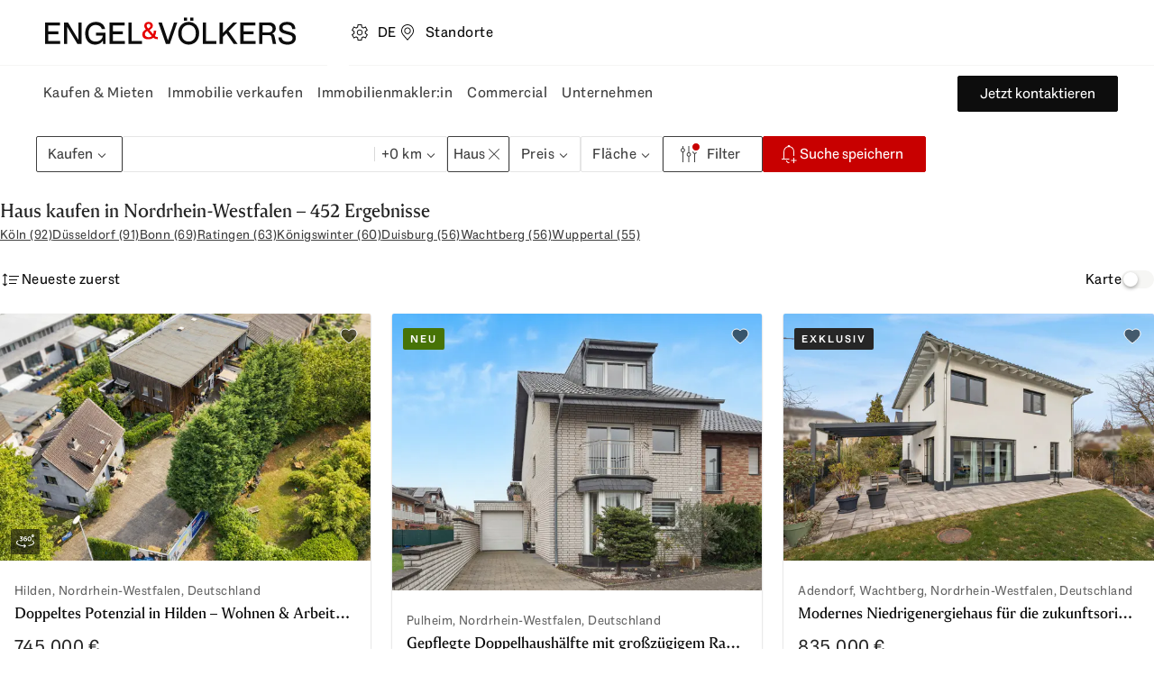

--- FILE ---
content_type: text/css; charset=utf-8
request_url: https://autogen-buyer.engelvoelkers.com/_next/static/css/a89786144c15eae4.css?dpl=dpl_213gdY3pqPrfrm5euserjehUyDM7
body_size: 6654
content:
.leaflet-image-layer,.leaflet-layer,.leaflet-marker-icon,.leaflet-marker-shadow,.leaflet-pane,.leaflet-pane>canvas,.leaflet-pane>svg,.leaflet-tile,.leaflet-tile-container,.leaflet-zoom-box{position:absolute;left:0;top:0}.leaflet-container{overflow:hidden}.leaflet-marker-icon,.leaflet-marker-shadow,.leaflet-tile{-webkit-user-select:none;-moz-user-select:none;user-select:none;-webkit-user-drag:none}.leaflet-tile::selection{background:transparent}.leaflet-safari .leaflet-tile{image-rendering:-webkit-optimize-contrast}.leaflet-safari .leaflet-tile-container{width:1600px;height:1600px;-webkit-transform-origin:0 0}.leaflet-marker-icon,.leaflet-marker-shadow{display:block}.leaflet-container .leaflet-overlay-pane svg{max-width:none!important;max-height:none!important}.leaflet-container .leaflet-marker-pane img,.leaflet-container .leaflet-shadow-pane img,.leaflet-container .leaflet-tile,.leaflet-container .leaflet-tile-pane img,.leaflet-container img.leaflet-image-layer{max-width:none!important;max-height:none!important;width:auto;padding:0}.leaflet-container img.leaflet-tile{mix-blend-mode:plus-lighter}.leaflet-container.leaflet-touch-zoom{touch-action:pan-x pan-y}.leaflet-container.leaflet-touch-drag{touch-action:none;touch-action:pinch-zoom}.leaflet-container.leaflet-touch-drag.leaflet-touch-zoom{touch-action:none}.leaflet-container{-webkit-tap-highlight-color:transparent}.leaflet-container a{-webkit-tap-highlight-color:rgba(51,181,229,.4)}.leaflet-tile{filter:inherit;visibility:hidden}.leaflet-tile-loaded{visibility:inherit}.leaflet-zoom-box{width:0;height:0;box-sizing:border-box;z-index:800}.leaflet-overlay-pane svg{-moz-user-select:none}.leaflet-pane{z-index:400}.leaflet-tile-pane{z-index:200}.leaflet-overlay-pane{z-index:400}.leaflet-shadow-pane{z-index:500}.leaflet-marker-pane{z-index:600}.leaflet-tooltip-pane{z-index:650}.leaflet-popup-pane{z-index:700}.leaflet-map-pane canvas{z-index:100}.leaflet-map-pane svg{z-index:200}.leaflet-vml-shape{width:1px;height:1px}.lvml{behavior:url(#default#VML);display:inline-block;position:absolute}.leaflet-control{position:relative;z-index:800;pointer-events:visiblePainted;pointer-events:auto}.leaflet-bottom,.leaflet-top{position:absolute;z-index:1000;pointer-events:none}.leaflet-top{top:0}.leaflet-right{right:0}.leaflet-bottom{bottom:0}.leaflet-left{left:0}.leaflet-control{float:left;clear:both}.leaflet-right .leaflet-control{float:right}.leaflet-top .leaflet-control{margin-top:10px}.leaflet-bottom .leaflet-control{margin-bottom:10px}.leaflet-left .leaflet-control{margin-left:10px}.leaflet-right .leaflet-control{margin-right:10px}.leaflet-fade-anim .leaflet-popup{opacity:0;transition:opacity .2s linear}.leaflet-fade-anim .leaflet-map-pane .leaflet-popup{opacity:1}.leaflet-zoom-animated{transform-origin:0 0}svg.leaflet-zoom-animated{will-change:transform}.leaflet-zoom-anim .leaflet-zoom-animated{transition:transform .25s cubic-bezier(0,0,.25,1)}.leaflet-pan-anim .leaflet-tile,.leaflet-zoom-anim .leaflet-tile{transition:none}.leaflet-zoom-anim .leaflet-zoom-hide{visibility:hidden}.leaflet-interactive{cursor:pointer}.leaflet-grab{cursor:-webkit-grab;cursor:grab}.leaflet-crosshair,.leaflet-crosshair .leaflet-interactive{cursor:crosshair}.leaflet-control,.leaflet-popup-pane{cursor:auto}.leaflet-dragging .leaflet-grab,.leaflet-dragging .leaflet-grab .leaflet-interactive,.leaflet-dragging .leaflet-marker-draggable{cursor:move;cursor:-webkit-grabbing;cursor:grabbing}.leaflet-image-layer,.leaflet-marker-icon,.leaflet-marker-shadow,.leaflet-pane>svg path,.leaflet-tile-container{pointer-events:none}.leaflet-image-layer.leaflet-interactive,.leaflet-marker-icon.leaflet-interactive,.leaflet-pane>svg path.leaflet-interactive,svg.leaflet-image-layer.leaflet-interactive path{pointer-events:visiblePainted;pointer-events:auto}.leaflet-container{background:#ddd;outline-offset:1px}.leaflet-container a{color:#0078A8}.leaflet-zoom-box{border:2px dotted #38f;background:rgba(255,255,255,.5)}.leaflet-container{font-family:Helvetica Neue,Arial,Helvetica,sans-serif;font-size:12px;font-size:.75rem;line-height:1.5}.leaflet-bar{box-shadow:0 1px 5px rgba(0,0,0,.65);border-radius:4px}.leaflet-bar a{background-color:#fff;border-bottom:1px solid #ccc;width:26px;height:26px;line-height:26px;display:block;text-align:center;text-decoration:none;color:black}.leaflet-bar a,.leaflet-control-layers-toggle{background-position:50% 50%;background-repeat:no-repeat;display:block}.leaflet-bar a:focus,.leaflet-bar a:hover{background-color:#f4f4f4}.leaflet-bar a:first-child{border-top-left-radius:4px;border-top-right-radius:4px}.leaflet-bar a:last-child{border-bottom-left-radius:4px;border-bottom-right-radius:4px;border-bottom:none}.leaflet-bar a.leaflet-disabled{cursor:default;background-color:#f4f4f4;color:#bbb}.leaflet-touch .leaflet-bar a{width:30px;height:30px;line-height:30px}.leaflet-touch .leaflet-bar a:first-child{border-top-left-radius:2px;border-top-right-radius:2px}.leaflet-touch .leaflet-bar a:last-child{border-bottom-left-radius:2px;border-bottom-right-radius:2px}.leaflet-control-zoom-in,.leaflet-control-zoom-out{font:700 18px Lucida Console,Monaco,monospace;text-indent:1px}.leaflet-touch .leaflet-control-zoom-in,.leaflet-touch .leaflet-control-zoom-out{font-size:22px}.leaflet-control-layers{box-shadow:0 1px 5px rgba(0,0,0,.4);background:#fff;border-radius:5px}.leaflet-control-layers-toggle{background-image:url(https://autogen-buyer.engelvoelkers.com/_next/static/media/layers.ef6db872.png);width:36px;height:36px}.leaflet-retina .leaflet-control-layers-toggle{background-image:url(https://autogen-buyer.engelvoelkers.com/_next/static/media/layers-2x.9859cd12.png);background-size:26px 26px}.leaflet-touch .leaflet-control-layers-toggle{width:44px;height:44px}.leaflet-control-layers .leaflet-control-layers-list,.leaflet-control-layers-expanded .leaflet-control-layers-toggle{display:none}.leaflet-control-layers-expanded .leaflet-control-layers-list{display:block;position:relative}.leaflet-control-layers-expanded{padding:6px 10px 6px 6px;color:#333;background:#fff}.leaflet-control-layers-scrollbar{overflow-y:scroll;overflow-x:hidden;padding-right:5px}.leaflet-control-layers-selector{margin-top:2px;position:relative;top:1px}.leaflet-control-layers label{display:block;font-size:13px;font-size:1.08333em}.leaflet-control-layers-separator{height:0;border-top:1px solid #ddd;margin:5px -10px 5px -6px}.leaflet-default-icon-path{background-image:url(https://autogen-buyer.engelvoelkers.com/_next/static/media/marker-icon.d577052a.png)}.leaflet-container .leaflet-control-attribution{background:#fff;background:rgba(255,255,255,.8);margin:0}.leaflet-control-attribution,.leaflet-control-scale-line{padding:0 5px;color:#333;line-height:1.4}.leaflet-control-attribution a{text-decoration:none}.leaflet-control-attribution a:focus,.leaflet-control-attribution a:hover{text-decoration:underline}.leaflet-attribution-flag{display:inline!important;vertical-align:baseline!important;width:1em;height:.6669em}.leaflet-left .leaflet-control-scale{margin-left:5px}.leaflet-bottom .leaflet-control-scale{margin-bottom:5px}.leaflet-control-scale-line{border:2px solid #777;border-top:none;line-height:1.1;padding:2px 5px 1px;white-space:nowrap;box-sizing:border-box;background:rgba(255,255,255,.8);text-shadow:1px 1px #fff}.leaflet-control-scale-line:not(:first-child){border-top:2px solid #777;border-bottom:none;margin-top:-2px}.leaflet-control-scale-line:not(:first-child):not(:last-child){border-bottom:2px solid #777}.leaflet-touch .leaflet-bar,.leaflet-touch .leaflet-control-attribution,.leaflet-touch .leaflet-control-layers{box-shadow:none}.leaflet-touch .leaflet-bar,.leaflet-touch .leaflet-control-layers{border:2px solid rgba(0,0,0,.2);background-clip:padding-box}.leaflet-popup{position:absolute;text-align:center;margin-bottom:20px}.leaflet-popup-content-wrapper{padding:1px;text-align:left;border-radius:12px}.leaflet-popup-content{margin:13px 24px 13px 20px;line-height:1.3;font-size:13px;font-size:1.08333em;min-height:1px}.leaflet-popup-content p{margin:1.3em 0}.leaflet-popup-tip-container{width:40px;height:20px;position:absolute;left:50%;margin-top:-1px;margin-left:-20px;overflow:hidden;pointer-events:none}.leaflet-popup-tip{width:17px;height:17px;padding:1px;margin:-10px auto 0;pointer-events:auto;transform:rotate(45deg)}.leaflet-popup-content-wrapper,.leaflet-popup-tip{background:white;color:#333;box-shadow:0 3px 14px rgba(0,0,0,.4)}.leaflet-container a.leaflet-popup-close-button{position:absolute;top:0;right:0;border:none;text-align:center;width:24px;height:24px;font:16px/24px Tahoma,Verdana,sans-serif;color:#757575;text-decoration:none;background:transparent}.leaflet-container a.leaflet-popup-close-button:focus,.leaflet-container a.leaflet-popup-close-button:hover{color:#585858}.leaflet-popup-scrolled{overflow:auto}.leaflet-oldie .leaflet-popup-content-wrapper{-ms-zoom:1}.leaflet-oldie .leaflet-popup-tip{width:24px;margin:0 auto;-ms-filter:"progid:DXImageTransform.Microsoft.Matrix(M11=0.70710678, M12=0.70710678, M21=-0.70710678, M22=0.70710678)";filter:progid:DXImageTransform.Microsoft.Matrix(M11=0.70710678,M12=0.70710678,M21=-0.70710678,M22=0.70710678)}.leaflet-oldie .leaflet-control-layers,.leaflet-oldie .leaflet-control-zoom,.leaflet-oldie .leaflet-popup-content-wrapper,.leaflet-oldie .leaflet-popup-tip{border:1px solid #999}.leaflet-div-icon{background:#fff;border:1px solid #666}.leaflet-tooltip{position:absolute;padding:6px;background-color:#fff;border:1px solid #fff;border-radius:3px;color:#222;white-space:nowrap;-webkit-user-select:none;-moz-user-select:none;user-select:none;pointer-events:none;box-shadow:0 1px 3px rgba(0,0,0,.4)}.leaflet-tooltip.leaflet-interactive{cursor:pointer;pointer-events:auto}.leaflet-tooltip-bottom:before,.leaflet-tooltip-left:before,.leaflet-tooltip-right:before,.leaflet-tooltip-top:before{position:absolute;pointer-events:none;border:6px solid transparent;background:transparent;content:""}.leaflet-tooltip-bottom{margin-top:6px}.leaflet-tooltip-top{margin-top:-6px}.leaflet-tooltip-bottom:before,.leaflet-tooltip-top:before{left:50%;margin-left:-6px}.leaflet-tooltip-top:before{bottom:0;margin-bottom:-12px;border-top-color:#fff}.leaflet-tooltip-bottom:before{top:0;margin-top:-12px;margin-left:-6px;border-bottom-color:#fff}.leaflet-tooltip-left{margin-left:-6px}.leaflet-tooltip-right{margin-left:6px}.leaflet-tooltip-left:before,.leaflet-tooltip-right:before{top:50%;margin-top:-6px}.leaflet-tooltip-left:before{right:0;margin-right:-12px;border-left-color:#fff}.leaflet-tooltip-right:before{left:0;margin-left:-12px;border-right-color:#fff}@media print{.leaflet-control{-webkit-print-color-adjust:exact;print-color-adjust:exact}}.ev-ua-input-text{display:flex;flex-direction:column;width:100%}.ev-ua-input-text_input-container{position:relative;display:flex;align-items:center;box-sizing:border-box;width:100%}.ev-ua-input-text_input{display:block;box-sizing:border-box;padding:0 var(--distance-static-s) 0 var(--distance-static-s);width:100%;caret-color:var(--color-highlight);color:var(--color-input-text);background-color:var(--color-light);border-radius:var(--border-radius-s);-webkit-appearance:none;-moz-appearance:none;appearance:none;border:1px solid var(--color-input-border-idle)}.ev-ua-input-text_input:not(:disabled)::placeholder{color:var(--color-input-placeholder)}.ev-ua-input-text_input:disabled{background-color:var(--color-input-text-disabled);border-color:var(--color-input-text-disabled-border)}.ev-ua-input-text_input:-moz-read-only{background-color:var(--color-surface-light-grubby);border-color:var(--color-stroke-dark-lighter);cursor:pointer}.ev-ua-input-text_input:read-only{background-color:var(--color-surface-light-grubby);border-color:var(--color-stroke-dark-lighter);cursor:pointer}.ev-ua-input-text_input:focus{outline:2px solid var(--color-focus-dark);outline-offset:-1px}.ev-ua-input-text_input::-webkit-inner-spin-button,.ev-ua-input-text_input::-webkit-outer-spin-button{-webkit-appearance:none;appearance:none;margin:0}.ev-ua-input-text_input[type=number]{-webkit-appearance:textfield;-moz-appearance:textfield;appearance:textfield}.ev-ua-input-text_input[disabled]{opacity:1;-webkit-text-fill-color:var(--color-input-text)}@media (hover:hover){.ev-ua-input-text_input:hover:not(:disabled){box-shadow:var(--shadow-m);border-color:1px solid var(--color-input-border-hover)}.ev-ua-input-text_input:-moz-read-only:hover{box-shadow:none;border-color:var(--color-stroke-dark-lighter)}.ev-ua-input-text_input:read-only:hover{box-shadow:none;border-color:var(--color-stroke-dark-lighter)}.ev-ua-input-text_input:disabled:hover{box-shadow:none;border-color:var(--color-input-text-disabled-border)}}.ev-ua-input-text_input:invalid{border:1px solid var(--color-input-border-error)}.ev-ua-input-text_input.error{border:1px solid var(--color-input-border-error)}.ev-ua-input-text_input.size-m{height:48px;font-size:var(--font-size-static-m);line-height:var(--line-height-static-m)}.ev-ua-input-text_input.size-l{height:48px;font-size:var(--font-size-static-l);line-height:var(--line-height-static-l)}.ev-ua-input-text_label{color:var(--color-text-dark-subdued);font-size:var(--font-size-static-s);line-height:var(--line-height-static-m);margin-bottom:var(--distance-static-3xs)}.ev-ua-input-text_error-message{color:var(--color-text-highlight);font-size:var(--font-size-static-s);line-height:var(--line-height-static-s)}.ev-ua-input-text_input.with-end-adornment{padding-right:var(--distance-static-xxl)}.ev-ua-input-text_end-adornment{position:absolute;display:flex;align-items:center;justify-content:center;width:var(--distance-static-xxl);right:0;cursor:pointer}.ev-ua-input-text_helper-text{display:flex;align-items:center;color:var(--color-text-dark);gap:var(--distance-static-3xs)}.ev-ua-copy-base{margin:0;color:currentColor;font-weight:var(--font-weight-regular);font-style:normal;letter-spacing:var(--letter-spacing-default)}.ev-ua-copy-base.bold{font-weight:var(--font-weight-bold)}.ev-ua-copy-base.size-xl{font-size:var(--font-size-dynamic-xs);line-height:var(--line-height-static-xl)}.ev-ua-copy-base.size-l{font-size:var(--font-size-static-m);line-height:var(--line-height-static-l)}.ev-ua-copy-base.size-m{font-size:var(--font-size-static-s);line-height:var(--line-height-static-m)}.ev-ua-copy-base.size-s{font-size:var(--font-size-static-xs);line-height:var(--line-height-static-s)}.ev-ua-copy-base.relative.size-xl{font-size:var(--font-size-dynamic-xs);line-height:var(--line-height-relative-default)}.ev-ua-copy-base.relative.size-l{font-size:var(--font-size-static-m);line-height:var(--line-height-relative-default)}.ev-ua-copy-base.relative.size-m{font-size:var(--font-size-static-s);line-height:var(--line-height-relative-default)}.ev-ua-copy-base.relative.size-s{font-size:var(--font-size-static-xs);line-height:var(--line-height-relative-default)}.ev-ua-visually-hidden{clip:rect(0 0 0 0);-webkit-clip-path:inset(50%);clip-path:inset(50%);height:1px;overflow:hidden;position:absolute;white-space:nowrap;width:1px}.ev-ua-show-password-button{flex-shrink:0;box-sizing:border-box;position:relative;display:flex;justify-content:center;align-items:center;border:0;padding:0;cursor:pointer;height:var(--icon-size-xs);width:var(--icon-size-xs);border-radius:var(--border-radius-m);background:transparent;color:var(--color-text-dark-intense);z-index:var(--z-index-s)}@media (hover:hover){.ev-ua-show-password-button:hover{background:var(--color-surface-light-grubby)}}.ev-ua-show-password-button:active{background:var(--color-surface-dark-decent)}.ev-ua-show-password-button:focus-visible{outline-offset:1px;outline:2px solid var(--color-stroke-dark-subdued)}.ev-ua-signin-button{height:40px;box-sizing:border-box;position:relative;display:inline-grid;grid-auto-flow:column;gap:var(--distance-static-xs);align-items:center;justify-content:center;border-radius:var(--border-radius-s);font-family:var(--font-family-text),Arial,Helvetica,sans-serif;font-weight:var(--font-weight-regular);font-size:var(--font-size-static-m);line-height:var(--line-height-static-l);background-color:var(--color-surface-light);color:var(--color-text-dark-intense);text-align:center;cursor:pointer;border:0;padding:0;width:auto;text-decoration:none;letter-spacing:var(--letter-spacing-default);-webkit-tap-highlight-color:transparent}.ev-ua-signin-button:focus-visible{outline-offset:1px;outline:2px solid var(--color-stroke-dark-subdued)}@media (hover:hover){.ev-ua-signin-button:hover{text-decoration:underline;text-underline-offset:var(--text-underline-offset);-webkit-text-decoration-color:var(--color-text-dark);text-decoration-color:var(--color-text-dark)}.ev-ua-signin-button:hover,.ev-ua-signin-button:hover>*{color:var(--color-text-dark)}}.ev-ua-signin-button:active{-webkit-text-decoration-color:var(--color-text-dark-subdued);text-decoration-color:var(--color-text-dark-subdued)}.ev-ua-signin-button:active,.ev-ua-signin-button:active>*{color:var(--color-text-dark-subdued)}.ev-ua-signin-button:disabled{color:var(--color-text-dark-lighter)}.ev-ua-signin-button-username{max-width:210px;overflow:hidden;white-space:nowrap;text-overflow:ellipsis}@media screen and (max-width:904px){.ev-ua-signin-button{width:40px}.ev-ua-signin-button:hover{background-color:var(--color-dark-10)}.ev-ua-signin-button:hover>*{color:var(--color-text-dark-intense)}.ev-ua-signin-button:active{background-color:var(--color-dark-20)}.ev-ua-signin-button:active>*{color:var(--color-text-dark-intense)}.ev-ua-signin-button>span{clip:rect(0 0 0 0);-webkit-clip-path:inset(50%);clip-path:inset(50%);height:1px;overflow:hidden;position:absolute;white-space:nowrap;width:1px}}@keyframes loading-animation{0%{transform:translateX(-100%)}to{transform:translateX(100%)}}.ev-ua-sign-button-loading-container{display:flex;align-items:center;justify-content:center;gap:var(--distance-static-xs);height:100%}.ev-ua-sign-button-loading{display:block;position:relative;overflow:hidden;background-color:var(--color-surface-light-grubby)}.ev-ua-sign-button-loading:after{content:"";position:absolute;inset:0;transform:translateX(-100%);background-image:linear-gradient(90deg,rgba(255,255,255,0),rgba(255,255,255,.4) 20%,rgba(255,255,255,.8) 60%,rgba(255,255,255,0));animation:loading-animation 2.5s infinite;will-change:transform}.ev-ua-sign-button-loading.rectangle{display:none;width:134px;max-width:210px;height:12px;overflow:hidden}.ev-ua-sign-button-loading.circle{width:18px;height:18px;border-radius:var(--border-radius-circle)}@media screen and (min-width:905px){.ev-ua-sign-button-loading.rectangle{display:block}}@keyframes fadeIn{0%{opacity:0}to{opacity:1}}.ev-ua-signin-popover{display:flex;flex-direction:column;width:300px;background-color:var(--color-surface-light);box-shadow:var(--shadow-s);z-index:20!important;animation:fadeIn .4s forwards}@media screen and (max-width:904px){.ev-ua-signin-popover{box-shadow:none;animation:none;width:100vw;background-color:var(--color-surface-light);inset:0!important;position:fixed!important;max-height:100dvh!important}}.ev-ua-signin-popover_dialog{outline:none;height:100%}.ev-ua-signin-popover_content{position:relative;display:flex;flex-direction:column;justify-content:center;align-items:center}@media screen and (max-width:904px){.ev-ua-signin-popover_content{height:100%;justify-content:flex-start}}.ev-ua-signin-popover_header{display:flex;flex-direction:column;align-items:center;justify-content:center;width:100%;box-sizing:border-box;padding:var(--distance-static-m);gap:var(--distance-static-s)}@media screen and (max-width:904px){.ev-ua-signin-popover_header{max-width:calc(686px + var(--distance-static-l) * 2);padding:var(--distance-static-m) var(--distance-static-l) var(--distance-static-l) var(--distance-static-l);flex-direction:column-reverse;margin-top:var(--distance-static-m);order:3}}@media screen and (max-width:599px){.ev-ua-signin-popover_header{flex-direction:column-reverse;margin-top:auto;order:3}}@media screen and (min-width:905px){.ev-ua-signin-popover_header.signedIn{display:none}}.ev-ua-signin-popover_separator{width:calc(100% - 2 * var(--distance-static-m));height:1px;background-color:var(--color-surface-dark-decent);border:none;margin:0}@media screen and (max-width:904px){.ev-ua-signin-popover_separator{order:2}}.ev-ua-signin-popover_separator.navigation-separator{order:unset;margin:0 auto}.ev-ua-signin-popover_separator.navigation-separator.mobile-hidden{order:unset;margin:0 auto;@media screen and (max-width:904px){display:none}}.ev-ua-signin-popover_navigation-container{width:100%}.ev-ua-signin-popover_navigation{width:100%;list-style:none;padding:0;margin:var(--distance-static-m) 0 var(--distance-static-l) 0;display:flex;flex-direction:column;gap:var(--distance-static-xs)}@media screen and (max-width:904px){.ev-ua-signin-popover_navigation{margin:var(--distance-static-l) 0 var(--distance-static-m) 0}}.ev-ua-signin-popover-signup-container{display:flex;justify-content:center;column-gap:var(--distance-static-xs);flex-flow:wrap;width:100%;font-weight:var(--font-weight-regular);font-style:normal;letter-spacing:var(--letter-spacing-default);color:var(--color-text-dark-highlight);font-size:var(--font-size-static-s);line-height:var(--line-height-static-m)}.ev-ua-signin-popover-signup-container>.ev-ua-copy-base{text-align:center}.ev-ua-signin-popover_mobile-header{display:grid;place-items:center;grid-template-columns:var(--icon-size-s) 1fr var(--icon-size-s);grid-template-areas:"empty logo button";width:100%;box-sizing:border-box;order:-1;height:57px;border-bottom:1px solid var(--color-stroke-light);background-color:var(--color-surface-light);padding:var(--distance-static-xs)}.ev-ua-signin-popover_close-button{grid-area:button;justify-self:end}@media screen and (min-width:600px){.ev-ua-signin-popover_mobile-header{height:77px;padding-left:var(--distance-static-xxl);padding-right:var(--distance-static-xxl)}}@media screen and (min-width:905px){.ev-ua-signin-popover_mobile-header{display:none}}.ev-ua-ev-logo{grid-area:logo;display:block;margin:0 auto;line-height:0;border-radius:var(--border-radius-s)}.ev-ua-ev-logo:hover{background-color:var(--color-surface-light-grubby)}.ev-ua-ev-logo:active{background-color:var(--color-surface-dark-decent)}.ev-ua-ev-logo:focus-visible{outline:2px solid var(--color-stroke-dark-subdued);outline-offset:1px}.ev-ua-ev-logo>img{width:auto;height:40px}@media screen and (min-width:600px){.ev-ua-ev-logo>img{height:60px}}@media screen and (max-width:904px){.ev-ua-navigation-item.ev-ua-signin-popover_signout{display:none}}.ev-ua-signin-popover_warning-alert-container{width:100%;box-sizing:border-box;padding:var(--distance-static-m) var(--distance-static-m) 0 var(--distance-static-m)}.ev-ua-signin-popover_warning-alert{--color-surface-warning-light:#fff8e8;display:flex;align-items:flex-start;justify-content:flex-start;width:100%;box-sizing:border-box;padding:var(--distance-static-xs);background-color:var(--color-surface-warning-light);color:var(--color-text-dark-intense)}.ev-ua-signin-popover_warning-alert-icon{padding:var(--distance-static-xs)}.ev-ua-signin-popover_warning-alert-text{display:flex;flex-direction:column;align-items:flex-start;color:var(--color-text-dark-intense);padding:var(--distance-static-xs) 0;gap:var(--distance-static-xxs);font-size:var(--font-size-static-s);line-height:var(--line-height-static-m)}.ev-ua-signin-popover_warning-alert-text>button{text-align:left}.ev-ua-signin-popover_warning-alert-error{color:var(--color-text-highlight);font-size:var(--font-size-static-s);line-height:var(--line-height-static-s)}.ev-ua-button-base{width:100%;box-sizing:border-box;position:relative;display:inline-grid;grid-auto-flow:column;gap:var(--distance-static-xs);align-items:center;justify-content:center;border-radius:var(--border-radius-s);font-weight:var(--font-weight-regular);font-size:var(--font-size-static-m);line-height:var(--line-height-static-l);text-align:center;cursor:pointer;-webkit-tap-highlight-color:transparent}.ev-ua-button-base.size-s{height:40px;padding:0 var(--distance-static-l)}.ev-ua-button-base.size-s.with-icon-left{padding:0 var(--distance-static-l) 0 var(--distance-static-m)}.ev-ua-button-base.size-s.with-icon-right{padding:0 var(--distance-static-m) 0 var(--distance-static-l)}.ev-ua-button-base.size-m{height:48px;padding:0 var(--distance-static-l)}.ev-ua-button-base.size-m.with-icon-left{padding:0 var(--distance-static-l) 0 var(--distance-static-m)}.ev-ua-button-base.size-m.with-icon-right{padding:0 var(--distance-static-m) 0 var(--distance-static-l)}.ev-ua-button-base.narrow{height:48px;padding:0 var(--distance-static-s)}.ev-ua-button-base.secondary{border:1px solid var(--color-surface-dark-intense);background:var(--color-surface-dark-intense);color:var(--color-text-light)}@media (hover:hover){.ev-ua-button-base.secondary:hover:not(:disabled){border-color:var(--color-surface-dark);background:var(--color-surface-dark);box-shadow:var(--shadow-xs)}}.ev-ua-button-base.secondary:active:not(:disabled){border-color:var(--color-surface-dark-subdued);background:var(--color-surface-dark-subdued)}.ev-ua-button-base.tertiary{border:1px solid;background:transparent;color:var(--color-text-dark-intense)}@media (hover:hover){.ev-ua-button-base.tertiary:hover:not(:disabled){border-color:var(--color-surface-dark);background:var(--color-surface-dark);color:var(--color-text-light)}}.ev-ua-button-base.tertiary:active:not(:disabled){border-color:var(--color-surface-dark-subdued);background:var(--color-surface-dark-subdued);color:var(--color-text-light)}.ev-ua-button-base.primary{border:1px solid var(--color-surface-red);background:var(--color-surface-red);color:var(--color-text-light)}@media (hover:hover){.ev-ua-button-base.primary:hover:not(:disabled){border-color:var(--color-surface-red-dark);background:var(--color-surface-red-dark);box-shadow:var(--shadow-xs)}}.ev-ua-button-base.primary:active:not(:disabled){border-color:var(--color-surface-red-darker);background:var(--color-surface-red-darker)}@keyframes spinner{to{transform:rotate(1turn)}}.ev-ua-button_loading-spinner{position:relative;border-color:currentColor transparent transparent;animation:spinner .6s linear infinite;box-sizing:border-box;width:18px;height:18px;border-width:var(--distance-static-3xs);border-style:solid;border-radius:var(--border-radius-circle)}.ev-ua-button_loading-spinner:before{content:"";position:absolute;top:50%;left:50%;border-color:currentColor;transform:translate(-50%,-50%);opacity:40%;box-sizing:border-box;width:18px;height:18px;border-width:var(--distance-static-3xs);border-style:solid;border-radius:var(--border-radius-circle)}.ev-ua-button-base:disabled{background:var(--color-surface-light-grubby);border:1px solid var(--color-stroke-dark-decent);color:var(--color-text-dark-lighter);box-shadow:none}.ev-ua-button-base:focus-visible{outline-offset:1px;outline:2px solid var(--color-stroke-dark-subdued)}.ev-ua-icon-button{flex-shrink:0;box-sizing:border-box;position:relative;display:flex;justify-content:center;align-items:center;border:0;padding:0;cursor:pointer;background-color:transparent;-webkit-tap-highlight-color:transparent}.ev-ua-icon-button.size-s{height:40px;width:40px}.ev-ua-icon-button:disabled{background:var(--color-interaction-disabled-bg);color:var(--color-interaction-disabled-text);border-color:var(--color-interaction-disabled-bg);box-shadow:none}.ev-ua-icon-button.square{border-radius:var(--border-radius-m)}.ev-ua-icon-button.circle{border-radius:var(--border-radius-circle)}.ev-ua-icon-button.transparent{background:transparent;color:var(--color-text-dark-intense)}.ev-ua-icon-button.transparent:focus-visible{background:transparent;outline-offset:1px;outline:2px solid var(--color-stroke-dark-subdued)}.ev-ua-icon-button.transparent:active{background:var(--color-transparent-icon-button-bg-active)}@media (hover:hover){.ev-ua-icon-button.transparent:hover{background:var(--color-surface-light-grubby)}}.ev-ua-navigation-item{position:relative;box-sizing:border-box;width:100%;display:flex;gap:var(--distance-static-xs);align-items:center;cursor:pointer;padding-block:var(--distance-static-xs);padding-inline:var(--distance-static-m);background-color:var(--color-surface-light);border-radius:var(--border-radius-s);outline:none;list-style:none;border:none;color:var(--color-text-dark-intense)}.ev-ua-navigation-item.button:focus-visible{outline:solid 2px var(--color-stroke-dark-subdued)}.ev-ua-navigation-item.selected,.ev-ua-navigation-item:active{background-color:var(--color-surface-light-grubby)}.ev-ua-navigation-item:active>*{color:var(--color-text-dark-subdued)}.ev-ua-navigation-item:has(:focus-visible){outline:solid 2px var(--color-stroke-dark-subdued)}.ev-ua-navigation-item:hover{background-color:var(--color-surface-light-grubby)}.ev-ua-navigation-item_indicator{box-sizing:border-box;margin:0;width:var(--distance-static-3xs);height:var(--distance-static-m);border:1px solid var(--color-stroke-brand);background-color:var(--color-stroke-brand);visibility:hidden}.ev-ua-navigation-item_indicator.visible{visibility:visible}.ev-ua-navigation-item_icon{flex-shrink:0}.ev-ua-navigation-item_icon>svg{display:block;vertical-align:middle}.ev-ua-navigation-item_link{width:0;height:0;overflow:hidden}.ev-ua-navigation-item_link:focus{outline:none}.ev-ua-navigation-item_link:after{position:absolute;content:"";inset:0}.ev-ua-text-link{cursor:pointer;color:currentColor;line-height:inherit;font-size:inherit;font-weight:inherit;letter-spacing:inherit;text-decoration:underline;-webkit-text-decoration-color:currentColor;text-decoration-color:currentColor;background-color:transparent;border:none;box-shadow:none;margin:0;padding:0;border-radius:var(--border-radius-s)}.ev-ua-text-link:focus-visible{outline-offset:0;outline:2px solid var(--color-stroke-dark-subdued)}@media (hover:hover){.ev-ua-text-link:hover{color:var(--color-text-dark);-webkit-text-decoration-color:var(--color-stroke-dark);text-decoration-color:var(--color-stroke-dark)}}.ev-ua-text-link:active{color:var(--color-text-dark-subdued);-webkit-text-decoration-color:var(--color-stroke-dark-subdued);text-decoration-color:var(--color-stroke-dark-subdued)}.ev-ua-signin-modal-overlay{position:fixed;top:0;left:0;width:100%;height:100%;background-color:var(--color-surface-dark-transparent);z-index:100000;display:flex;justify-content:center;align-items:center}.ev-ua-signin-modal-dialog{outline:none}@media screen and (max-width:599px){.ev-ua-signin-modal-dialog{position:fixed!important;inset:0!important;overflow-y:scroll!important;min-height:unset;height:100dvh!important;width:100%!important}}.ev-ua-signin-modal-dialog_signin-form{display:flex;flex-direction:column;width:100%;gap:var(--distance-static-l)}@media screen and (max-width:599px){.ev-ua-signin-modal-dialog_signin-form{gap:var(--distance-static-m)}}.ev-ua-signin-modal-dialog_create-account{display:flex;justify-content:center;column-gap:var(--distance-static-xs);flex-flow:wrap;width:100%;font-weight:var(--font-weight-regular);font-style:normal;letter-spacing:var(--letter-spacing-default);color:var(--color-text-dark-highlight);font-size:var(--font-size-static-s);line-height:var(--line-height-static-m)}.ev-ua-signin-modal-dialog_social-login{display:flex;flex-direction:column;align-items:center;gap:var(--distance-static-m);width:100%}.ev-ua-signin-modal-dialog_forgot-password{width:-moz-fit-content;width:fit-content;font-size:var(--font-size-static-s);line-height:var(--line-height-static-s);color:var(--color-text-dark-highlight)}.ev-ua-signin-modal-dialog_signin-with-code-button-container{display:flex;flex-direction:column;justify-content:center;gap:var(--distance-static-3xs);width:100%}.ev-ua-signin-modal-dialog_signin-form>#clerk-captcha{display:flex;justify-content:center;margin-top:calc(var(--distance-static-l) / 2 * -1)!important;margin-bottom:calc(var(--distance-static-l) / 2 * -1)!important}@media screen and (max-width:599px){.ev-ua-signin-modal-dialog_signin-form>#clerk-captcha{margin-top:calc(var(--distance-static-m) / 2 * -1)!important;margin-bottom:calc(var(--distance-static-m) / 2 * -1)!important}}.ev-ua-signin-modal-dialog_signin-form_user-email{display:flex;justify-content:flex-start;align-items:center;gap:var(--distance-static-xs);color:var(--color-text-dark-highlight);padding:var(--distance-static-xs) 0;overflow:hidden;max-width:100%}.ev-ua-signin-modal-dialog_signin-form_user-email>svg{flex-shrink:0}.ev-ua-signin-modal-dialog_signin-form_user-email>.ev-ua-copy-base{overflow:hidden;text-overflow:ellipsis;white-space:nowrap}.ev-ua-signin-modal-dialog-content{background-color:var(--color-surface-colored);min-height:680px;width:396px;display:flex;flex-direction:column;outline:none;max-height:100dvh;overflow-y:auto}@media screen and (max-width:599px){.ev-ua-signin-modal-dialog-content{overflow-y:auto!important;min-height:unset;height:100%!important;width:100%!important}}.ev-ua-signin-modal-dialog_header{height:40px;box-sizing:content-box;display:flex;justify-content:space-between;padding:var(--distance-static-s) var(--distance-static-m) var(--distance-static-s) var(--distance-static-l)}@media screen and (max-width:599px){.ev-ua-signin-modal-dialog_header{padding:var(--distance-static-xs)}}.ev-ua-signin-modal-dialog_header>.ev-ua-signin-modal-dialog-close{margin-left:auto}.ev-ua-signin-modal-dialog_content{display:flex;flex-direction:column;align-items:center;gap:var(--distance-static-l);padding:0 var(--distance-static-xxl) var(--distance-static-l) var(--distance-static-xxl);box-sizing:initial}@media screen and (max-width:599px){.ev-ua-signin-modal-dialog_content{padding:0 var(--distance-static-m) var(--distance-static-l) var(--distance-static-m);max-width:407px;gap:var(--distance-static-m);align-self:center;width:100%;box-sizing:border-box}}.ev-ua-signin-modal-dialog_footer{display:flex;flex-direction:column;align-items:center;width:100%;box-sizing:border-box;text-align:center;margin-top:auto;padding:var(--distance-static-l) var(--distance-static-xxl) var(--distance-static-l) var(--distance-static-xxl);color:var(--color-text-dark-subdued)}@media screen and (max-width:599px){.ev-ua-signin-modal-dialog_footer{padding:var(--distance-static-m) var(--distance-static-xxl) var(--distance-static-m) var(--distance-static-xxl)}}.ev-ua-signin-modal-dialog_footer a{color:currentColor;text-underline-color:currentColor;text-decoration:underline;border-radius:var(--border-radius-s);text-underline-offset:.2em;-webkit-appearance:none;-moz-appearance:none;appearance:none}.ev-ua-signin-modal-dialog_footer a:focus-visible{outline-offset:1px;outline:2px solid var(--color-stroke-dark-subdued)}@media (hover:hover){.ev-ua-signin-modal-dialog_footer a:hover{color:var(--color-text-dark);text-underline-color:var(--color-text-dark)}}.ev-ua-signin-modal-dialog_footer a:active{color:var(--color-text-dark-subdued);text-underline-color:var(--color-text-dark-subdued)}.ev-ua-link-button-base{box-sizing:border-box;position:relative;display:inline-grid;grid-auto-flow:column;gap:var(--distance-static-xs);align-items:center;justify-content:center;border-radius:var(--border-radius-s);font-family:var(--font-family-text),Arial,Helvetica,sans-serif;font-weight:var(--font-weight-regular);font-size:var(--font-size-static-m);line-height:var(--line-height-static-l);background-color:var(--color-surface-light);color:var(--color-text-dark-intense);text-align:center;cursor:pointer;border:0;padding:0;width:auto;text-decoration:none;letter-spacing:var(--letter-spacing-default);-webkit-tap-highlight-color:transparent}.ev-ua-link-button-base:focus-visible{outline-offset:1px;outline:2px solid var(--color-stroke-dark-subdued)}.ev-ua-link-button-base.size-s{height:40px}.ev-ua-link-button-base.primary{background-color:transparent}@media (hover:hover){.ev-ua-link-button-base.primary:hover{color:var(--color-text-dark);text-decoration:underline;text-underline-offset:var(--text-underline-offset);-webkit-text-decoration-color:var(--color-text-dark);text-decoration-color:var(--color-text-dark)}.ev-ua-link-button-base.primary:hover>*{color:var(--color-text-dark)}}.ev-ua-link-button-base.primary:active{color:var(--color-text-dark-subdued);-webkit-text-decoration-color:var(--color-text-dark-subdued);text-decoration-color:var(--color-text-dark-subdued)}.ev-ua-link-button-base.primary:active>*{color:var(--color-text-dark-subdued)}.ev-ua-link-button-base.primary:disabled{color:var(--color-text-dark-lighter)}.ev-ua-signin-modal-dialog_verify-code-description{text-align:center;color:var(--color-text-dark);width:100%}.ev-ua-signin-modal-dialog_verify-code-resend-code{display:flex;align-items:center;justify-content:center;gap:var(--distance-static-xxs);text-align:center;color:var(--color-text-dark-highlight);width:100%}.ev-ua-signin-modal-dialog_verify-code-email{width:288px;display:block;justify-self:center}.ev-ua-headline-base{font-family:var(--font-family-heading),"Fallback Georgia","Times New Roman",Times,serif;font-weight:var(--font-weight-heavy);letter-spacing:normal;color:var(--color-surface-dark-highlight);margin:0}.ev-ua-headline-base.size-h5{font-size:var(--font-size-static-l);line-height:var(--line-height-static-l)}.ev-ua-otp-form{display:flex;flex-direction:column;gap:var(--distance-static-l);width:100%}.ev-ua-otp-inputs{display:flex;justify-content:center;gap:var(--distance-static-xs)}.ev-ua-otp-inputs .ev-ua-input-text_input{text-align:center}.ev-ua-otp-form_error-message{color:var(--color-text-highlight)}@media screen and (max-width:599px){.ev-ua-otp-form{gap:var(--distance-static-m)}}.ev-ua-resend-code-button:disabled{cursor:not-allowed;text-decoration:none}.ev-ua-signin-modal-dialog_separator{display:flex;align-items:center;gap:var(--distance-static-xs);width:100%;position:relative;margin:0;padding:0;color:var(--color-text-dark-subdued)}.ev-ua-signin-modal-dialog_separator:after,.ev-ua-signin-modal-dialog_separator:before{content:"";width:100%;height:1px;background-color:var(--color-surface-dark-decent)}.ev-ua-signin-modal-dialog_social-login-button{display:flex;flex-direction:column;gap:var(--distance-static-3xs);width:100%}[data-testid=search-components_location-filter_mobile_modal]{z-index:var(--zindex-xl)}

--- FILE ---
content_type: application/javascript; charset=utf-8
request_url: https://autogen-buyer.engelvoelkers.com/_next/static/autogen-buyer/_buildManifest.js?dpl=dpl_213gdY3pqPrfrm5euserjehUyDM7
body_size: -174
content:
self.__BUILD_MANIFEST=function(s,e,t,r,a,c){return{__rewrites:{afterFiles:[],beforeFiles:[],fallback:[]},__routerFilterStatic:{numItems:0,errorRate:1e-4,numBits:0,numHashes:t,bitArray:[]},__routerFilterDynamic:{numItems:s,errorRate:1e-4,numBits:s,numHashes:t,bitArray:[]},"/_error":[r,a,c,"static/chunks/pages/_error-480e8776125298e9.js"],"/[...slug]":["static/chunks/f715a065-59d9790c36175e92.js",r,"static/chunks/6459-867fe6caf2b171fa.js",a,"static/chunks/9891-185e06cd01a964fb.js","static/chunks/9286-55d3ebbe188789e2.js",c,"static/chunks/pages/[...slug]-6279bae771b89795.js"],sortedPages:["/_app","/_error","/[...slug]"]}}(0,1e-4,NaN,"static/chunks/9375-a2029d35ff4540ad.js","static/chunks/5774-841c7e53bf757144.js","static/chunks/8796-5f3c552bdc4981e6.js"),self.__BUILD_MANIFEST_CB&&self.__BUILD_MANIFEST_CB();

--- FILE ---
content_type: application/javascript; charset=utf-8
request_url: https://autogen-buyer.engelvoelkers.com/_next/static/chunks/pages/%5B...slug%5D-6279bae771b89795.js?dpl=dpl_213gdY3pqPrfrm5euserjehUyDM7
body_size: 28946
content:
!function(){try{var e="undefined"!=typeof window?window:"undefined"!=typeof global?global:"undefined"!=typeof self?self:{},t=(new e.Error).stack;t&&(e._sentryDebugIds=e._sentryDebugIds||{},e._sentryDebugIds[t]="ea928b6b-eadb-4509-8401-c4f616d16e4d",e._sentryDebugIdIdentifier="sentry-dbid-ea928b6b-eadb-4509-8401-c4f616d16e4d")}catch(e){}}(),(self.webpackChunk_N_E=self.webpackChunk_N_E||[]).push([[2203],{4365:(e,t,n)=>{"use strict";n.d(t,{A:()=>o});var a,i=n(55729);function r(){return(r=Object.assign?Object.assign.bind():function(e){for(var t=1;t<arguments.length;t++){var n=arguments[t];for(var a in n)({}).hasOwnProperty.call(n,a)&&(e[a]=n[a])}return e}).apply(null,arguments)}let o=function(e){return i.createElement("svg",r({width:24,height:24,fill:"none",xmlns:"http://www.w3.org/2000/svg","aria-hidden":"true",role:"presentation",focusable:"false"},e),a||(a=i.createElement("path",{d:"M12.5 11.5V4h-1v7.5H4v1h7.5V20h1v-7.5H20v-1h-7.5Z",fill:"currentColor"})))}},5078:(e,t,n)=>{"use strict";n.d(t,{FS:()=>c,Jg:()=>u,Ob:()=>s,kP:()=>l,vB:()=>d});var a=n(65868),i=n(84919),r=n(23473),o=n(64048);let l=o.Ay.header.withConfig({componentId:"sc-31f44ab1-0"})(["display:grid;justify-content:space-between;grid-template-columns:1fr;padding:var(--distance-static-s);@media screen and (","){grid-template-columns:1fr 1fr;}"],a.a3),s=(0,o.Ay)(i.$).withConfig({componentId:"sc-31f44ab1-1"})(["margin-bottom:var(--distance-static-m);@media screen and (","){margin-bottom:var(--distance-static-l);}"],a.a3),d=(0,o.Ay)(r.m).withConfig({componentId:"sc-31f44ab1-2"})(["border:1px solid rgba(0,0,0,0.2);margin-bottom:var(--distance-static-l);padding:0;"]),c=o.Ay.div.withConfig({componentId:"sc-31f44ab1-3"})(["font-size:var(--font-size-static-s);background-color:",";color:var(--color-text-light);padding:var(--distance-static-xs);border-radius:var(--border-radius-m);border:1px solid var(--color-light);"],e=>{let{$backgroundColor:t}=e;return t}),u=o.Ay.div.withConfig({componentId:"sc-31f44ab1-4"})(["height:",";"],e=>{let{$height:t}=e;return t+"px"})},27565:(e,t,n)=>{(window.__NEXT_P=window.__NEXT_P||[]).push(["/[...slug]",function(){return n(67958)}])},33413:(e,t,n)=>{"use strict";n.d(t,{A:()=>o});var a,i=n(55729);function r(){return(r=Object.assign?Object.assign.bind():function(e){for(var t=1;t<arguments.length;t++){var n=arguments[t];for(var a in n)({}).hasOwnProperty.call(n,a)&&(e[a]=n[a])}return e}).apply(null,arguments)}let o=function(e){return i.createElement("svg",r({width:24,height:24,fill:"none",xmlns:"http://www.w3.org/2000/svg","aria-hidden":"true",role:"presentation",focusable:"false"},e),a||(a=i.createElement("path",{fillRule:"evenodd",clipRule:"evenodd",d:"M20 12.5H4v-1h16v1Z",fill:"currentColor"})))}},46237:(e,t,n)=>{"use strict";n.d(t,{o:()=>b});var a=n(6029),i=n(97139),r=n.n(i),o=n(55729),l=n(79631),s=n(53651),d=n(64048),c=n(33413),u=n(4365),p=n(55635),h=n(31361);let g=(0,d.AH)(["position:relative;font-size:inherit;text-decoration:underline;color:currentColor;appearance:none;"," @media (hover:hover){&:hover{text-decoration:none;}}"],h.GS),m=d.Ay.div.withConfig({componentId:"sc-30fa4816-0"})(["display:-webkit-box;-webkit-box-orient:vertical;-webkit-box-pack:start;margin-bottom:var(--distance-static-xs);"," white-space:pre-line;overflow:hidden;",";p{",";margin-bottom:var(--distance-static-l);&:last-child{margin-bottom:0;}}ul,ol{margin:0 0 var(--distance-static-l) 0;padding-left:var(--distance-static-xxl);&:last-child{margin-bottom:0;}}li{margin-bottom:var(--distance-static-s);&:last-child{margin-bottom:0;}}a{","}"],p.MS.l,e=>{let{open:t,$lines:n}=e;return!t&&(0,d.AH)(["text-overflow:ellipsis;-webkit-line-clamp:",";"],n)},p.F3,g),v=(0,d.Ay)(u.A).withConfig({componentId:"sc-30fa4816-1"})(["color:var(--color-highlight);"]),f=(0,d.Ay)(c.A).withConfig({componentId:"sc-30fa4816-2"})(["color:var(--color-highlight);"]),b=e=>{let{className:t,text:n,initiallyOpen:i=!1,buttonLabels:d,lines:c=5,buttonSize:u,dataTestId:p,onClose:h}=e,g=(0,o.useRef)(null),[b,x]=(0,o.useState)(i),[y,w]=(0,o.useState)(!0),k=(0,s.s)();return(0,o.useEffect)(()=>{g.current&&w(g.current.scrollHeight>g.current.clientHeight)},[g,k,y,c]),(0,a.jsxs)("div",{className:t,"data-testid":p,children:[(0,a.jsx)(m,{className:"expandable-copy_copy-wrapper",ref:g,open:b,$lines:c,"data-testid":"".concat(p,"-expandable-copy-wrapper"),dangerouslySetInnerHTML:{__html:r().sanitize(n)}}),y&&(0,a.jsx)(l.N,{label:b?null==d?void 0:d.open:null==d?void 0:d.close,as:"button",size:null!=u?u:"medium",icon:b?(0,a.jsx)(f,{}):(0,a.jsx)(v,{}),iconPosition:"right",onClick:e=>{e.preventDefault(),x(e=>(!0===e&&(null==h||h()),!e))}})]})}},67958:(e,t,n)=>{"use strict";n.r(t),n.d(t,{__N_SSG:()=>iA,default:()=>iR});var a,i,r,o,l,s,d,c,u,p,h,g,m,v,f=n(6029),b=n(23473),x=n(84919),y=n(71793),w=n(72943),k=n(55635),j=n(10336),I=n(65868),C=n(64048);let A=C.Ay.fieldset.withConfig({componentId:"sc-b321eba6-0"})(["border:1px solid var(--color-stroke-dark-decent);padding:0;margin:0;text-align:center;"]),R=(0,C.Ay)(k.QR).withConfig({componentId:"sc-b321eba6-1"})(["color:var(--color-text-dark-subdued);padding:0 var(--distance-static-s);text-transform:uppercase;"]),_=C.Ay.div.withConfig({componentId:"sc-b321eba6-2"})(["padding:var(--distance-static-l) var(--distance-static-m);@media screen and (","){padding:var(--distance-static-xl) var(--distance-static-xxl) var(--distance-static-l) var(--distance-static-xxl);}"],I.a3),L=C.Ay.div.withConfig({componentId:"sc-b321eba6-3"})(["margin-top:var(--distance-static-xs);display:grid;grid-template-rows:1fr 1fr;grid-template-columns:1fr 1fr;column-gap:var(--distance-static-xs);row-gap:var(--distance-static-xs);@media screen and (","){grid-template-rows:1fr;grid-template-columns:1fr 1fr 1fr;}> :first-child{grid-column:1 / 3;@media screen and (","){grid-column:auto;}}"],I.a3,I.a3),T=C.Ay.div.withConfig({componentId:"sc-b321eba6-4"})(["padding:var(--distance-static-s);display:flex;flex-direction:column;align-items:center;gap:var(--distance-static-xxs);text-transform:uppercase;@media screen and (","){&:not(:last-child){border-right:1px solid var(--color-stroke-dark-decent);}}"],I.a3),S=(0,C.Ay)(k.QR).withConfig({componentId:"sc-b321eba6-5"})(["color:var(--color-text-dark-subdued);margin-top:var(--distance-static-l);"]),z=e=>{let{location:t,aggregatedRating:n,totalShops:a,totalReviews:i}=e,{t:r,i18n:{language:o}}=(0,j.Bd)();return(0,f.jsx)(b.m,{width:{laptop:"l",tabletLandscape:"l"},"data-testid":"aggregated-rating",children:(0,f.jsxs)(A,{"aria-label":r("aggregatedRatings.headline"),role:"presentation",children:[(0,f.jsx)(R,{size:"s",text:r("aggregatedRatings.headline"),forwardedAs:"legend"}),(0,f.jsxs)(_,{children:[(0,f.jsx)(x.$,{label:t,as:"span",size:"h5",dataTestid:"aggregated-rating-location"}),(0,f.jsxs)(L,{children:[(0,f.jsxs)(T,{children:[(0,f.jsx)(x.$,{label:(0,y.ZV)(n,o),as:"span",size:"h4",dataTestid:"aggregated-rating-rating"}),(0,f.jsx)("div",{children:(0,f.jsx)(w.G,{rating:n,acceptDecimalPlaces:!0})})]}),(0,f.jsxs)(T,{children:[(0,f.jsx)(x.$,{label:(0,y.ZV)(i,o),as:"span",size:"h4",dataTestid:"aggregated-rating-totalReviews"}),(0,f.jsx)(k.QR,{text:r("aggregatedRatings.label.reviews"),size:"s",as:"span"})]}),(0,f.jsxs)(T,{children:[(0,f.jsx)(x.$,{label:(0,y.ZV)(a,o),as:"span",size:"h4",dataTestid:"aggregated-rating-totalShops"}),(0,f.jsx)(k.QR,{text:r("aggregatedRatings.label.shops"),size:"s",as:"span"})]})]}),(0,f.jsx)(S,{text:r("aggregatedRatings.description"),size:"s"})]})]})})},H=e=>{let{blok:t}=e;return(0,f.jsx)(z,{...t})};H.blockName="AggregatedRating";var N=n(89987),G=n(52752),P=n(55729),D=n(45593),E=n(80629);let O=(0,C.Ay)(b.m).withConfig({componentId:"sc-32a1d40b-0"})(["@media screen and (","){display:flex;flex-direction:column;align-items:center;}"],I.GR),M=C.Ay.ul.withConfig({componentId:"sc-32a1d40b-1"})(["padding:0;margin:0 0 var(--distance-static-xxl);list-style:none;@media screen and (","){display:flex;margin:0 0 var(--distance-static-3xl);width:100%;}"],I.GR),Z=C.Ay.li.withConfig({componentId:"sc-32a1d40b-2"})(["flex:1 1 0;&:not(:last-child){margin-bottom:var(--distance-static-xxl);}@media screen and (","){&:not(:last-child){margin-right:var(--distance-static-l);margin-bottom:0;}}"],I.GR),F=(0,C.Ay)(E.$).withConfig({componentId:"sc-32a1d40b-3"})(["width:100%;@media screen and (","){width:auto;}"],I.GR),$=e=>{let{intro:t,articles:n,button:a}=e;return(0,f.jsxs)(O,{forwardedAs:"section",width:{laptop:"l",tabletLandscape:"l"},children:[(0,f.jsx)(D.h,{...t,headline:{label:t.headline.label,size:"h3",as:"h2"},nested:!0}),(0,f.jsx)(M,{children:P.Children.map(n,(e,t)=>(0,f.jsx)(Z,{children:e},t))}),(null==a?void 0:a.label)&&(0,f.jsx)(F,{...a,forwardedAs:"a",size:"m",variant:"tertiary"})]})};var B=n(32933);function U(){return(U=Object.assign?Object.assign.bind():function(e){for(var t=1;t<arguments.length;t++){var n=arguments[t];for(var a in n)({}).hasOwnProperty.call(n,a)&&(e[a]=n[a])}return e}).apply(null,arguments)}let Q=function(e){return P.createElement("svg",U({width:24,height:24,fill:"none",xmlns:"http://www.w3.org/2000/svg","aria-hidden":"true",role:"presentation",focusable:"false"},e),a||(a=P.createElement("path",{d:"m20.998 12-6.646-6-.668.747 5.263 4.752H3v1.005h15.944l-5.26 4.749.668.747 6.646-6Z",fill:"currentColor"})))};var V=n(53801);let K=(0,C.AH)(["&::after{position:absolute;top:0;right:0;bottom:0;left:0;content:'';z-index:var(--zindex-m);}"]);var W=n(31361);let J=C.Ay.div.withConfig({componentId:"sc-aee5b9f3-0"})(["display:flex;align-items:center;gap:var(--distance-static-xs);"]),q={small:(0,C.AH)(["margin-bottom:var(--distance-static-xs);"]),large:(0,C.AH)(["margin:var(--distance-static-l) 0 var(--distance-static-m);"])},Y=(0,C.Ay)(x.$).withConfig({componentId:"sc-aee5b9f3-1"})([""," color:currentColor;"],e=>{let{$variant:t}=e;return q[t]}),X={small:(0,C.AH)(["margin-bottom:var(--distance-static-s);"]),large:(0,C.AH)(["margin-bottom:var(--distance-static-m);"])},ee=(0,C.Ay)(k.QR).withConfig({componentId:"sc-aee5b9f3-2"})([""," color:var(--color-text-dark);"],e=>{let{$variant:t}=e;return X[t]}),et=C.Ay.a.withConfig({componentId:"sc-aee5b9f3-3"})(["display:flex;justify-content:center;align-items:center;color:var(--color-stroke-brand);&:focus{outline:none;}",";"],K),en={small:(0,C.AH)(["display:grid;grid-template-columns:auto 1fr;gap:var(--distance-dynamic-m);padding-right:var(--distance-dynamic-m);"]),large:null},ea=C.Ay.article.withConfig({componentId:"sc-aee5b9f3-4"})(["position:relative;color:var(--color-text-dark-intense);height:100%;@media (hover:hover){&:hover{outline:8px solid var(--color-surface-light);box-shadow:var(--shadow-l);background-color:var(--color-surface-light);color:var(--color-text-dark);}}",";&:active{outline:8px solid var(--color-stroke-light);background-color:var(--color-light-shade);color:var(--color-dark-subdued);}",""],W.nh,e=>{let{$variant:t}=e;return en[t]}),ei=(0,C.Ay)(V.e).withConfig({componentId:"sc-aee5b9f3-5"})(["gap:var(--distance-static-xs);"]),er=e=>{let{className:t,headline:n,copy:a,image:i,metaData:r,link:o,variant:l="large",onClick:s}=e;return(0,f.jsxs)(ea,{className:t,$variant:l,children:[i,(0,f.jsxs)("div",{children:[(0,f.jsx)(Y,{size:"h4",forwardedAs:"h3",label:n,$variant:l}),(0,f.jsx)(ee,{size:"xl",text:a,$variant:l}),(0,f.jsxs)(J,{children:[!!r&&(0,f.jsx)(ei,{publishingDate:r.publishingDate,timeToRead:r.timeToRead,ggArticle:r.ggArticle}),(0,f.jsxs)(et,{href:o.href,onClick:e=>{s&&(e.preventDefault(),s())},children:[(0,f.jsx)(B.s,{children:o.label}),(0,f.jsx)(Q,{})]})]})]})]})};var eo=n(20020),el=n(82804);let es=e=>{var t,n,a,i,r,o;let{blok:l}=e;if(!l.articles)return;let s=l.button?(0,G.Q)({cached_url:"",id:"",url:l.button.href,linktype:"url",fieldtype:"multilink"}):"";return(0,f.jsx)($,{intro:{headline:{label:(null==(t=l.intro)?void 0:t.headline.label)||"",size:null==(n=l.intro)?void 0:n.headline.size,as:null==(a=l.intro)?void 0:a.headline.as},subtitle:null==(i=l.intro)?void 0:i.subtitle,copy:null==(r=l.intro)?void 0:r.copy},articles:[...l.articles.map((e,t)=>{var n;let a=e.link?(0,G.Q)(e.link):"";return(0,f.jsx)(er,{copy:e.copy,headline:e.headline.label,image:e.image?(0,eo._)(e.image,{width:"760",height:"506"}):null,link:{label:null==(n=e.link)?void 0:n.label,href:a,linkType:e.link&&(e=>(null==e?void 0:e.linktype)==="url"||(null==e?void 0:e.linktype)==="story"?el.u.external:el.u.internal)(e.link)},metaData:{...e.meta},onClick:()=>{(0,N.NZ)({elementId:"article-preview-".concat(t+1,"_link"),targetUrl:a}),window.location.href=a}},e.id)})],button:{label:null==(o=l.button)?void 0:o.label,href:s,linkType:"external",onClick:e=>{e.preventDefault(),(0,N.NZ)({elementId:"article-preview_all_tertiary_link",targetUrl:s}),window.location.href=s}}})};function ed(){return(ed=Object.assign?Object.assign.bind():function(e){for(var t=1;t<arguments.length;t++){var n=arguments[t];for(var a in n)({}).hasOwnProperty.call(n,a)&&(e[a]=n[a])}return e}).apply(null,arguments)}es.blockName="ArticlePreview";let ec=(0,C.Ay)(b.m).withConfig({componentId:"sc-11e1ed00-0"})(["max-width:var(--max-width-page);padding-top:var(--distance-static-l);padding-bottom:var(--distance-static-l);"]),eu=C.Ay.ol.withConfig({componentId:"sc-11e1ed00-1"})(["display:flex;gap:var(--distance-static-3xs);margin:0;padding:0;"]),ep=C.Ay.li.withConfig({componentId:"sc-11e1ed00-2"})(["display:flex;gap:var(--distance-static-3xs);align-items:center;list-style:none;color:var(--color-dark-subdued);"]),eh=C.Ay.a.withConfig({componentId:"sc-11e1ed00-3"})(["position:relative;"," "," text-decoration:none;color:currentColor;&:hover{color:var(--color-text-dark);}",";"],k.F3,k.MS.s,W.GS),eg=C.Ay.span.withConfig({componentId:"sc-11e1ed00-4"})([""," "," color:var(--color-text-dark);"],k.F3,k.MS.s),em=(0,C.Ay)(function(e){return P.createElement("svg",ed({width:20,height:20,fill:"none",xmlns:"http://www.w3.org/2000/svg","aria-hidden":"true",role:"presentation",focusable:"false"},e),i||(i=P.createElement("path",{fillRule:"evenodd",clipRule:"evenodd",d:"M8.649 5.646 13.002 10 8.65 14.354l-.708-.707L11.588 10 7.94 6.354l.708-.708Z",fill:"currentColor"})))}).withConfig({componentId:"sc-11e1ed00-5"})(["width:var(--icon-size-xxs);height:var(--icon-size-xxs);"]),ev=e=>{let{items:t}=e,n=t.length;return(0,f.jsx)(ec,{forwardedAs:"section",width:{laptop:"xl",tabletLandscape:"l"},children:(0,f.jsx)("nav",{role:"navigation","aria-label":"Breadcrumb",children:(0,f.jsx)(eu,{itemScope:!0,itemType:"https://schema.org/BreadcrumbList",children:t.map((e,t)=>{let a="".concat(t+1);return(0,f.jsx)(ep,{itemProp:"itemListElement",itemScope:!0,itemType:"https://schema.org/ListItem",children:t===n-1?(0,f.jsxs)(f.Fragment,{children:[(0,f.jsx)(eg,{itemProp:"name",children:e.label}),(0,f.jsx)("meta",{itemProp:"position",content:a})]}):(0,f.jsxs)(f.Fragment,{children:[(0,f.jsx)(eh,{href:e.href,itemProp:"item",children:(0,f.jsx)("span",{itemProp:"name",children:e.label})}),(0,f.jsx)("meta",{itemProp:"position",content:a}),(0,f.jsx)(em,{})]})},e.id)})})})})},ef=e=>{let{blok:t}=e;return(0,f.jsx)(ev,{items:t.breadcrumbItems})};ef.blockName="Breadcrumb";var eb=n(35766),ex=n(71024),ey=n.n(ex),ew=n(5078);let ek=C.Ay.div.withConfig({componentId:"sc-58db9b39-0"})(["display:flex;flex-direction:column;margin-bottom:var(--distance-static-l);@media screen and (","){align-items:flex-end;margin-bottom:0;}"],I.a3),ej=C.Ay.ul.withConfig({componentId:"sc-58db9b39-1"})(["display:flex;max-width:fit-content;gap:var(--distance-static-l);margin:0 0 var(--distance-static-xs) 0;padding:0;"]),eI=C.Ay.li.withConfig({componentId:"sc-58db9b39-2"})(["display:flex;flex-direction:column;padding:0;margin:0;"]),eC=C.Ay.div.withConfig({componentId:"sc-58db9b39-3"})(["display:flex;align-items:center;gap:var(--distance-static-xxs);"]),eA=C.Ay.div.withConfig({componentId:"sc-58db9b39-4"})(["height:var(--distance-static-xs);width:var(--distance-static-xs);background-color:",";border-radius:var(--border-radius-circle);"],e=>{let{$color:t}=e;return t}),eR=(0,C.Ay)(x.$).withConfig({componentId:"sc-58db9b39-5"})([""]),e_=(0,C.Ay)(k.QR).withConfig({componentId:"sc-58db9b39-6"})(["color:var(--color-dark-subdued);"]),eL=e=>{let{legends:t,infoText:n}=e;return(0,f.jsx)(ek,{children:(0,f.jsxs)("div",{children:[(0,f.jsx)(ej,{children:t.map(e=>{let{label:t,value:n,color:a,symbol:i=""}=e;return(0,f.jsxs)(eI,{children:[(0,f.jsxs)(eC,{children:[(0,f.jsx)(eA,{$color:a}),(0,f.jsx)(k.QR,{text:t,as:"p",size:"l"})]}),(0,f.jsx)(eR,{label:"".concat(n).concat(i),forwardedAs:"p",size:"h6"})]},t)})}),n&&(0,f.jsx)(e_,{text:n,size:"s"})]})})};var eT=n(76791);let eS=ey()(()=>Promise.all([n.e(8743),n.e(6335),n.e(49)]).then(n.bind(n,20049)).then(e=>e.LineChart),{loadableGenerated:{webpack:()=>[20049]},ssr:!1}),ez=ey()(()=>Promise.all([n.e(8743),n.e(6335),n.e(8736)]).then(n.bind(n,38736)).then(e=>e.BarChart),{loadableGenerated:{webpack:()=>[38736]},ssr:!1}),eH=e=>{let{type:t,chartHeadline:n,legendInfoText:a,legends:i,seriesData:r,height:o}=e,{i18n:{language:l}}=(0,j.Bd)(),s=(0,eT.qB)(r[0]),d=()=>{(0,N.dG)({elementId:"property-price_".concat(t,"-chart_hover"),action:eb.NO.click})},c=i.map(e=>{let{label:t,value:n,color:a}=e;return{label:t,value:"".concat((0,y.$g)(parseInt(n),l,"EUR")),color:a}});return(0,f.jsxs)(ew.vB,{forwardedAs:"div",width:{laptop:"m",tabletLandscape:"m"},children:[(0,f.jsxs)(ew.kP,{children:[(0,f.jsx)(ew.Ob,{label:n,forwardedAs:"h3",size:"h5"}),(0,f.jsx)(eL,{legends:c,infoText:a})]}),(0,f.jsxs)(ew.Jg,{$height:o,children:["line"===t&&(0,f.jsx)(eS,{seriesData:r,groups:s,onHover:d,height:o}),"bar"===t&&(0,f.jsx)(ez,{seriesData:r,groups:s,onHover:d,height:o})]})]})};var eN=n(68285);let eG=C.Ay.div.withConfig({componentId:"sc-d3d944f5-0"})(["display:flex;justify-content:center;align-items:center;flex-direction:column;width:100%;"]),eP=(0,C.Ay)(eN.b).withConfig({componentId:"sc-d3d944f5-1"})(["margin-bottom:var(--distance-static-s);color:currentColor;max-width:80%;text-align:center;"]),eD=(0,C.Ay)(x.$).withConfig({componentId:"sc-d3d944f5-2"})(["color:currentColor;word-break:break-word;"]),eE=e=>{let{headline:t,subtitle:n,icon:a}=e;return(0,f.jsxs)(eG,{children:[a&&(0,f.jsx)("div",{children:a}),(0,f.jsx)(eP,{text:n,dataTestid:"dataBoxCard-subtitle"}),(0,f.jsx)(eD,{label:t.label,size:t.size,forwardedAs:t.as,dataTestid:"dataBoxCard-headline"})]})};var eO=n(48739);(0,C.Ay)(b.m).withConfig({componentId:"sc-747b0ec6-0"})(["max-width:1360px;margin-left:auto;margin-right:auto;",""],e=>{let{$hasPadding:t}=e;return t&&(0,C.AH)(["padding-top:var(--distance-static-l);@media screen and (","){padding-left:var(--distance-static-xxl);padding-right:var(--distance-static-xxl);padding-bottom:var(--distance-static-xxl);}@media screen and (","){padding-left:var(--distance-static-xxl);padding-right:var(--distance-static-xxl);}"],I.a3,I.GR)});let eM=C.Ay.div.withConfig({componentId:"sc-747b0ec6-1"})(["@media screen and (","){padding-left:115px;padding-right:115px;}",""],I.BY,e=>{let{$backgroundVariant:t}=e;return t&&(0,C.AH)(["padding-bottom:var(--distance-static-m);",""],(0,eO.o)({backgroundColor:t}))}),eZ=C.Ay.div.withConfig({componentId:"sc-747b0ec6-2"})(["display:grid;grid-template-columns:auto;@media screen and (","){","}"],I.a3,e=>{let{$itemsLength:t}=e;return(0,C.AH)(["grid-template-columns:repeat(",",1fr);"],t>=3?"3":"2")}),eF=C.Ay.div.withConfig({componentId:"sc-747b0ec6-3"})(["display:flex;align-items:center;justify-content:center;margin-bottom:var(--distance-static-l);position:relative;padding-bottom:var(--distance-static-l);@media screen and (","){&::after{display:none;}","}"],I.a3,e=>{let{$itemsLength:t}=e;return(0,C.AH)(["&:not(:nth-child(","n))::after{content:'';display:block;width:2px;height:60%;background-color:var(--color-brand);position:relative;}"],t>=3?"3":"2")}),e$=C.Ay.div.withConfig({componentId:"sc-747b0ec6-4"})(["display:flex;justify-content:center;flex-direction:column;align-items:center;margin-top:var(--distance-static-m);margin-bottom:var(--distance-static-5xl);padding:0 var(--distance-static-m);"]),eB=(0,C.Ay)(x.$).withConfig({componentId:"sc-747b0ec6-5"})(["padding-bottom:var(--distance-static-s);"]),eU=C.Ay.div.withConfig({componentId:"sc-747b0ec6-6"})(["display:flex;justify-content:center;text-align:center;"]),eQ=C.Ay.div.withConfig({componentId:"sc-747b0ec6-7"})(["display:flex;justify-content:center;width:100%;padding-top:var(--distance-static-l);@media screen and (","){padding-top:var(--distance-static-l);}"],I.GR),eV=e=>{let{items:t,intro:n,footerHeadline:a,footerText:i,backgroundVariant:r,footerLink:o,footerLinkLabel:l}=e;return(0,f.jsxs)(eM,{$backgroundVariant:r,children:[n&&(0,f.jsx)(D.h,{...n,isCentered:!0,"data-testid":"dataBoxesCardGrid"}),(0,f.jsx)(eZ,{$itemsLength:null==t?void 0:t.length,children:null==t?void 0:t.map((e,n)=>(0,f.jsx)(eF,{$itemsLength:t.length,children:(0,f.jsx)(eE,{...e})},e.headline.label))}),(0,f.jsxs)(e$,{children:[a&&(0,f.jsx)(eB,{label:a,size:"h4"}),i&&(0,f.jsx)(eU,{"data-testid":"dataBoxesCardGrid-footer-text",children:(0,f.jsx)(k.QR,{text:i,size:"s"})}),o&&l&&(0,f.jsx)(eQ,{children:(0,f.jsx)(E.$,{size:"m",label:l,variant:"primary",as:"a",href:o,"data-testid":"dataBoxesCardGrid-footer-button",onClick:()=>{(0,N.NZ)({elementId:"property-price-page_primary_link",targetUrl:o})}})})]})]})},eK=ey()(()=>n.e(3717).then(n.bind(n,23717)).then(e=>e.default),{loadableGenerated:{webpack:()=>[23717]},ssr:!1}),eW=ey()(()=>n.e(3840).then(n.bind(n,23840)).then(e=>e.default),{loadableGenerated:{webpack:()=>[23840]},ssr:!1}),eJ=ey()(()=>n.e(8335).then(n.bind(n,48335)).then(e=>e.default),{loadableGenerated:{webpack:()=>[48335]},ssr:!1}),eq=ey()(()=>n.e(447).then(n.bind(n,30447)).then(e=>e.default),{loadableGenerated:{webpack:()=>[30447]},ssr:!1}),eY=ey()(()=>n.e(1958).then(n.bind(n,91958)).then(e=>e.default),{loadableGenerated:{webpack:()=>[91958]},ssr:!1}),eX=ey()(()=>n.e(6418).then(n.bind(n,16418)).then(e=>e.default),{loadableGenerated:{webpack:()=>[16418]},ssr:!1}),e0=ey()(()=>n.e(4462).then(n.bind(n,84462)).then(e=>e.default),{loadableGenerated:{webpack:()=>[84462]},ssr:!1}),e1=ey()(()=>n.e(3751).then(n.bind(n,93751)).then(e=>e.default),{loadableGenerated:{webpack:()=>[93751]},ssr:!1}),e2=ey()(()=>n.e(8117).then(n.bind(n,8117)).then(e=>e.default),{loadableGenerated:{webpack:()=>[8117]},ssr:!1}),e3=ey()(()=>n.e(3403).then(n.bind(n,13403)).then(e=>e.default),{loadableGenerated:{webpack:()=>[13403]},ssr:!1}),e4=ey()(()=>n.e(4690).then(n.bind(n,24690)).then(e=>e.default),{loadableGenerated:{webpack:()=>[24690]},ssr:!1}),e5=ey()(()=>n.e(1870).then(n.bind(n,61870)).then(e=>e.default),{loadableGenerated:{webpack:()=>[61870]},ssr:!1}),e6=ey()(()=>n.e(3985).then(n.bind(n,53985)).then(e=>e.default),{loadableGenerated:{webpack:()=>[53985]},ssr:!1}),e7=ey()(()=>n.e(5856).then(n.bind(n,5856)).then(e=>e.default),{loadableGenerated:{webpack:()=>[5856]},ssr:!1}),e8=ey()(()=>n.e(788).then(n.bind(n,60788)).then(e=>e.default),{loadableGenerated:{webpack:()=>[60788]},ssr:!1}),e9=ey()(()=>n.e(3863).then(n.bind(n,33863)).then(e=>e.default),{loadableGenerated:{webpack:()=>[33863]},ssr:!1}),te=ey()(()=>n.e(7925).then(n.bind(n,97925)).then(e=>e.default),{loadableGenerated:{webpack:()=>[97925]},ssr:!1}),tt=ey()(()=>n.e(3522).then(n.bind(n,43522)).then(e=>e.default),{loadableGenerated:{webpack:()=>[43522]},ssr:!1}),tn=ey()(()=>n.e(2162).then(n.bind(n,92162)).then(e=>e.default),{loadableGenerated:{webpack:()=>[92162]},ssr:!1}),ta=ey()(()=>n.e(216).then(n.bind(n,10216)).then(e=>e.default),{loadableGenerated:{webpack:()=>[10216]},ssr:!1}),ti=ey()(()=>n.e(450).then(n.bind(n,10450)).then(e=>e.default),{loadableGenerated:{webpack:()=>[10450]},ssr:!1}),tr=ey()(()=>n.e(9771).then(n.bind(n,39771)).then(e=>e.default),{loadableGenerated:{webpack:()=>[39771]},ssr:!1}),to=ey()(()=>n.e(2297).then(n.bind(n,72297)).then(e=>e.default),{loadableGenerated:{webpack:()=>[72297]},ssr:!1}),tl=ey()(()=>n.e(8103).then(n.bind(n,58103)).then(e=>e.default),{loadableGenerated:{webpack:()=>[58103]},ssr:!1}),ts=ey()(()=>n.e(4442).then(n.bind(n,94442)).then(e=>e.default),{loadableGenerated:{webpack:()=>[94442]},ssr:!1}),td=ey()(()=>n.e(9666).then(n.bind(n,19666)).then(e=>e.default),{loadableGenerated:{webpack:()=>[19666]},ssr:!1}),tc=ey()(()=>n.e(9694).then(n.bind(n,69694)).then(e=>e.default),{loadableGenerated:{webpack:()=>[69694]},ssr:!1}),tu=ey()(()=>n.e(8008).then(n.bind(n,68008)).then(e=>e.default),{loadableGenerated:{webpack:()=>[68008]},ssr:!1}),tp=ey()(()=>n.e(7231).then(n.bind(n,67231)).then(e=>e.default),{loadableGenerated:{webpack:()=>[67231]},ssr:!1}),th=ey()(()=>n.e(2639).then(n.bind(n,72639)).then(e=>e.default),{loadableGenerated:{webpack:()=>[72639]},ssr:!1}),tg=ey()(()=>n.e(4974).then(n.bind(n,84974)).then(e=>e.default),{loadableGenerated:{webpack:()=>[84974]},ssr:!1}),tm=ey()(()=>n.e(4534).then(n.bind(n,54534)).then(e=>e.default),{loadableGenerated:{webpack:()=>[54534]},ssr:!1}),tv=ey()(()=>n.e(9675).then(n.bind(n,79675)).then(e=>e.default),{loadableGenerated:{webpack:()=>[79675]},ssr:!1}),tf=ey()(()=>n.e(7570).then(n.bind(n,17570)).then(e=>e.default),{loadableGenerated:{webpack:()=>[17570]},ssr:!1}),tb=ey()(()=>n.e(5221).then(n.bind(n,25221)).then(e=>e.default),{loadableGenerated:{webpack:()=>[25221]},ssr:!1}),tx={academy:(0,f.jsx)(eK,{}),activities:(0,f.jsx)(eW,{}),balcony:(0,f.jsx)(eJ,{}),building:(0,f.jsx)(eq,{}),businessCard:(0,f.jsx)(eX,{}),certificate:(0,f.jsx)(e0,{}),charity:(0,f.jsx)(e1,{}),chat:(0,f.jsx)(e2,{}),compose:(0,f.jsx)(e3,{}),conversation:(0,f.jsx)(e4,{}),familyfriendlyproperty:(0,f.jsx)(e6,{}),fileWithImage:(0,f.jsx)(e7,{}),handshake:(0,f.jsx)(e8,{}),headof:(0,f.jsx)(e9,{}),income:(0,f.jsx)(tn,{}),layersWithImage:(0,f.jsx)(ta,{}),location:(0,f.jsx)(ti,{}),money:(0,f.jsx)(tr,{}),network:(0,f.jsx)(to,{}),opening:(0,f.jsx)(tl,{}),people:(0,f.jsx)(ts,{}),pin:(0,f.jsx)(td,{}),property:(0,f.jsx)(tu,{}),propertyQuestion:(0,f.jsx)(tp,{}),resume:(0,f.jsx)(tg,{}),seller:(0,f.jsx)(tm,{}),university:(0,f.jsx)(tv,{}),buildingPermit:(0,f.jsx)(eY,{}),householdPrivate:(0,f.jsx)(tt,{}),heightBuilding:(0,f.jsx)(te,{}),population:(0,f.jsx)(tc,{}),propertySingle:(0,f.jsx)(th,{}),developmentBuildingSite:(0,f.jsx)(e5,{}),tagMultiple:(0,f.jsx)(tf,{}),calendar:(0,f.jsx)(tb,{})},ty=(0,C.Ay)(k.QR).withConfig({componentId:"sc-f3cc29f5-0"})(["text-align:center;margin-top:var(--distance-static-l);"]),tw=e=>{var t,n,a;let{blok:i}=e,[r,o]=(0,P.useState)(!1),l=(0,P.useRef)(null),s=null==(n=i.feature)||null==(t=n.items)?void 0:t.map(e=>{let{icon:t,...n}=e;return{...n,icon:tx[t]}});return(0,P.useEffect)(()=>{let e=new IntersectionObserver(t=>{let[n]=t;n.isIntersecting&&(o(!0),e.disconnect())},{threshold:0});return l.current&&e.observe(l.current),()=>e.disconnect()},[]),(0,f.jsxs)(b.m,{as:"div",width:{laptop:"l",tabletLandscape:"l"},ref:l,children:[i.intro&&(0,f.jsx)(D.h,{...i.intro.intro,nested:!0}),r&&(null==(a=i.charts)?void 0:a.map((e,t)=>{let{type:n,symbol:a,height:r,chartHeadline:o,seriesData:l,legends:s,legendInfoText:d}=e;return(0,f.jsx)(eH,{type:n,id:i._uid,symbol:a,height:r||"300",chartHeadline:o,legendInfoText:d,legends:s,seriesData:l},"chart_".concat(t,"_").concat(d))})),i.feature?(0,f.jsx)(eV,{items:s}):null,i.additionalText&&(0,f.jsx)(ty,{text:i.additionalText,size:"s"})]})};tw.blockName="Chart";var tk=n(72600);let tj=C.Ay.div.withConfig({componentId:"sc-80a27d07-0"})(["color:var(--color-brand);"]),tI=(0,C.Ay)(x.$).withConfig({componentId:"sc-80a27d07-1"})(["margin:var(--distance-static-l) 0 var(--distance-static-m);color:var(--color-dark-intense);"]),tC=(0,C.Ay)(k.QR).withConfig({componentId:"sc-80a27d07-2"})(["margin-bottom:var(--distance-static-m);color:var(--color-text-dark);"]),tA=(0,C.Ay)(E.$).withConfig({componentId:"sc-80a27d07-3"})(["&:focus-visible{&::after{border:none;}}",";"],K),tR=C.Ay.a.withConfig({componentId:"sc-80a27d07-4"})(["color:currentColor;@media (hover:hover){&:hover{color:currentColor;}}&:focus{outline:none;}",";"],K),t_=C.Ay.div.withConfig({componentId:"sc-80a27d07-5"})(["position:relative;overflow:hidden;max-height:240px;width:100%;aspect-ratio:3/2;> span{min-width:100%;height:100%;display:block;}img{transition:transform 0.2s ease-out;width:100%;height:100%;object-fit:cover;}&::before{content:' ';position:absolute;width:100%;height:100%;max-height:240px;transition:background 0.2s;background-color:rgba(0,0,0,0);display:block;z-index:1;}"]),tL=C.Ay.article.withConfig({componentId:"sc-80a27d07-6"})(["position:relative;color:var(--color-text-dark-intense);background-color:unset;min-height:max-content;@media (hover:hover){&:hover{","{color:var(--color-dark);}","{&::before{transition:background 0.2s;background-color:rgba(0,0,0,0.2);}img{transform:scale(1.1);transition:transform 0.2s;}}}}",";&:active{outline:8px solid var(--color-stroke-light);background-color:var(--color-light-shade);color:var(--color-dark-subdued);}",""],tI,t_,W.nh,e=>{let{$hasButton:t}=e;return t&&(0,C.AH)(["","{text-align:center;@media screen and (","){text-align:left;}}","{margin-bottom:var(--distance-static-m);}@media screen and (","){display:grid;grid-template-columns:1fr 1fr;align-items:center;gap:var(--distance-dynamic-m);}"],tj,I.a3,tC,I.BY)}),tT=C.Ay.div.withConfig({componentId:"sc-80a27d07-7"})(["display:flex;gap:var(--distance-static-xxl);flex-direction:column;","{width:100%;","{img{width:100%;height:100%;object-fit:cover;}}}@media screen and (","){gap:var(--distance-static-l);flex-direction:row;justify-content:center;width:auto;","{max-width:360px;}}@media screen and (",") and (","){display:grid;gap:var(--distance-static-l);grid-template-columns:repeat(2,1fr);}"],tL,t_,I.GR,tL,I.a3,I.Kx),tS=C.Ay.div.withConfig({componentId:"sc-80a27d07-8"})(["padding:0;@media screen and (","){padding:0;}"],I.a3),tz=e=>{let{intro:t,children:n}=e;return(0,f.jsxs)(b.m,{width:{laptop:"l",tabletLandscape:"l"},children:[(0,f.jsx)(D.h,{...t}),(0,f.jsx)(tT,{children:n})]})},tH=e=>{let{className:t,headline:n,copy:a,image:i,button:r,link:o,onClick:l}=e;return(0,f.jsxs)(tL,{className:t,$hasButton:!!r,onClick:e=>null==l?void 0:l(e),children:[(0,f.jsx)(t_,{children:i}),(0,f.jsxs)(tS,{children:[(0,f.jsx)(tI,{size:"h4",forwardedAs:"h3",label:n}),(0,f.jsx)(tC,{size:"l",text:a}),(0,f.jsx)(tj,{children:r?(0,f.jsx)(tA,{label:o.label,href:o.href,linkType:o.linkType,variant:"secondary",forwardedAs:"a"}):(0,f.jsxs)(tR,{href:o.href,children:[(0,f.jsx)(B.s,{children:o.label}),(0,f.jsx)(Q,{})]})})]})]})};var tN=n(28322),tG=n(8123);let tP=e=>{var t;let{blok:n}=e,{open:a}=(0,tN.J)(),{open:i}=(0,tG.M)(),r=(0,tk.s)({triggerElementId:""});return(0,f.jsx)(tz,{intro:n.intro,children:null==n||null==(t=n.cards)?void 0:t.map((e,t)=>{let{width:n,height:o}=(e=>{var t,n,a;let i=null==e||null==(t=e.split("/")[5])?void 0:t.split("x");return{width:null!=(n=null==i?void 0:i[0])?n:"0",height:null!=(a=null==i?void 0:i[1])?a:"0"}})(e.image.filename),l={headline:e.headline,copy:e.copy,image:(0,eo._)(e.image,{width:parseInt(n),height:parseInt(o),quality:100}),link:{label:e.link.label,href:(0,G.Q)(e.link.href),linkType:e.link.linkType,quality:100},button:e.button};switch(e.component){case"ContactTeaser":case"ValuationTeaser":return(0,f.jsx)(P.Fragment,{children:(0,f.jsx)(tH,{...l,onClick:t=>{t.preventDefault(),"ContactTeaser"===e.component?a(r):i({...r,isAutogenPage:!0})}})},e.headline);default:return(0,P.createElement)(tH,{...l,key:e.headline,onClick:()=>{(0,N.NZ)({elementId:"location-".concat(t+1,"_teaser_link"),targetUrl:l.link.href})}})}})})};tP.blockName="LinkCards";var tD=n(79631),tE=n(33413),tO=n(4365),tM=n(97139),tZ=n.n(tM);let tF=(0,C.Ay)(k.J9).withConfig({componentId:"sc-8b543221-0"})(["text-align:left;@media screen and (","){text-align:center;}@media screen and (","){text-align:",";}a{color:currentColor;text-underline-offset:var(--distance-static-3xs);&:hover{color:var(--color-text-dark);text-decoration:underline;}&:active{color:var(--color-surface-dark-subdued);}}"],I.BY,I.GR,e=>{let{$align:t}=e;return t});(0,C.Ay)(D.h).withConfig({componentId:"sc-8b543221-1"})(["margin-bottom:var(--distance-static-l);"]);let t$=C.Ay.li.withConfig({componentId:"sc-cbcf26ed-0"})(["margin:0 auto;max-width:320px;@media screen and (","){max-width:none;}"],I.GR),tB=C.Ay.li.withConfig({componentId:"sc-cbcf26ed-1"})(["margin:0;max-width:none;@media screen and (","){max-width:320px;}"],I.GR),tU=C.Ay.div.withConfig({componentId:"sc-cbcf26ed-2"})(["margin:0 auto;max-width:none;@media screen and (","){margin:0;max-width:320px;}"],I.GR),tQ=C.Ay.div.withConfig({componentId:"sc-cbcf26ed-3"})(["overflow:hidden;height:",";"],e=>{let{$height:t}=e;return t}),tV=C.Ay.ul.withConfig({componentId:"sc-cbcf26ed-4"})(["margin:0;padding:0;list-style:none;",""],e=>{let{$links:t}=e;return t>3?(0,C.AH)(["@media screen and (","){columns:3;column-gap:var(--distance-dynamic-m);}"],I.GR):(0,C.AH)(["@media screen and (","){display:flex;justify-content:center;gap:var(--distance-static-l);max-width:none;","{width:",";}}"],I.GR,t$,"".concat(33.333333333333336,"%"))}),tK=(0,C.Ay)(tO.A).withConfig({componentId:"sc-cbcf26ed-5"})(["color:var(--color-highlight);"]),tW=(0,C.Ay)(tE.A).withConfig({componentId:"sc-cbcf26ed-6"})(["color:var(--color-highlight);"]),tJ=(0,C.Ay)(D.h).withConfig({componentId:"sc-cbcf26ed-7"})(["",""],e=>{let{$hasSmallMarginBottom:t}=e;return!t&&(0,C.AH)(["margin-bottom:var(--distance-static-l);"])}),tq=(0,C.Ay)(e=>{let{className:t,size:n="l",as:a="p",text:i,bold:r,italic:o,id:l,align:s="left"}=e;return(0,f.jsx)(tF,{className:t,$size:n,as:a,$bold:r,$italic:o,id:l,$align:s,dangerouslySetInnerHTML:{__html:tZ().sanitize(i,{ADD_ATTR:["target"]})}})}).withConfig({componentId:"sc-cbcf26ed-8"})(["margin-top:var(--distance-static-3xl);@media screen and (","){margin-top:var(--distance-static-l);}"],I.GR),tY=(0,C.Ay)(tD.N).withConfig({componentId:"sc-cbcf26ed-9"})(["margin-top:var(--distance-static-m);"]),tX=e=>{let{className:t,headline:n,overline:a,links:i,buttonLabels:r,initiallyOpen:o=!1,initialVisibleItems:l=15,copy:s}=e,d=P.useRef(null),[c,u]=(0,P.useState)(o),[p,h]=(0,P.useState)(0);(0,P.useEffect)(()=>{if(!(null==d?void 0:d.current))return;let e=0,t=d.current.children;for(let a=0;a<5;a++){var n;e+=null==(n=t[a])?void 0:n.clientHeight}h(e+20)},[]);let g=i.length;return(0,f.jsxs)(b.m,{className:t,as:"section",width:{laptop:"m",tabletLandscape:"s"},children:[(0,f.jsx)(tJ,{headline:n,subtitle:a,nested:!0,$hasSmallMarginBottom:g>0}),(0,f.jsx)(tQ,{$height:g>l?c&&g>l?"auto":"".concat(p-12,"px"):"auto",children:(0,f.jsx)(tV,{$links:g,ref:d,children:null==i?void 0:i.map((e,t)=>(0,f.jsx)(tB,{children:(0,f.jsx)(tD.N,{size:"medium",label:e.label,linkType:e.linkType,href:e.href,onClick:()=>{var n,a;return n="link-list_item-".concat(t+1,"_link"),a=e.href||"",void(0,N.NZ)({elementId:n,targetUrl:a})}})},t))})}),g>l&&(0,f.jsx)(tU,{children:(0,f.jsx)(tY,{label:c?null==r?void 0:r.open:null==r?void 0:r.close,size:"medium",icon:c?(0,f.jsx)(tW,{}):(0,f.jsx)(tK,{}),iconPosition:"right",onClick:e=>{e.preventDefault(),u(e=>!e)},forwardedAs:"button"})}),s&&(0,f.jsx)(tq,{...s})]})};var t0=n(9087);let t1=e=>{let{blok:t}=e,n=t.link_list[0].list,{t:a}=(0,t0.K)();return(0,f.jsx)(tX,{headline:t.intro.headline,overline:t.intro.subtitle,buttonLabels:{close:a("common.readMore"),open:a("common.readLess")},links:[...n.map(e=>({id:e.id,label:e.label,href:(0,G.Q)(e.href),linkType:el.u.external}))],copy:t.copy})};t1.blockName="LinkList";let t2=(0,C.Ay)(tE.A).withConfig({componentId:"sc-413ad3be-0"})(["display:none;pointer-events:none;color:var(--color-text-highlight);"]),t3=(0,C.Ay)(tO.A).withConfig({componentId:"sc-413ad3be-1"})(["pointer-events:none;color:var(--color-text-highlight);"]),t4=C.Ay.div.withConfig({componentId:"sc-413ad3be-2"})(["display:grid;grid-template-columns:repeat(1,minmax(0,1fr));@media screen and (","){grid-template-columns:repeat(2,minmax(0,1fr));grid-gap:var(--distance-dynamic-m);}"],I.GR),t5=C.Ay.div.withConfig({componentId:"sc-413ad3be-3"})(["display:grid;grid-template-columns:repeat(1,minmax(0,1fr));@media screen and (","){grid-template-columns:repeat(2,minmax(0,1fr));}"],I.BY),t6=C.Ay.summary.withConfig({componentId:"sc-413ad3be-4"})(["position:relative;display:flex;justify-content:space-between;align-items:center;padding:var(--distance-static-m) var(--distance-static-l);cursor:pointer;",";&:focus-visible{&::after{top:-1px;bottom:-1px;}}@media (hover:hover){&:hover{background-color:var(--color-light-shade);}}&:active{background-color:var(--color-dark-decent);}&::-webkit-details-marker,&::marker{display:none;}"],W.GS);C.Ay.p.withConfig({componentId:"sc-413ad3be-5"})(["margin:0;font-size:var(--font-size-static-m);color:var(--color-dark-subdued);font-weight:var(--font-weight-regular);"]);let t7=C.Ay.ul.withConfig({componentId:"sc-413ad3be-6"})(["display:flex;margin:0;padding:0 var(--distance-static-l);list-style:none;flex-direction:column;"]),t8=(0,C.Ay)(tD.N).withConfig({componentId:"sc-413ad3be-7"})(["margin-bottom:var(--distance-static-xs);justify-content:flex-start;@media screen and (","){margin-bottom:var(--distance-static-xs);padding:var(--distance-static-xs) 0;}"],I.GR),t9=C.Ay.details.withConfig({componentId:"sc-413ad3be-8"})(["display:flex;flex-direction:column;border-bottom:1px solid var(--color-dark-decent);margin-left:calc(var(--distance-static-m) * -1);margin-right:calc(var(--distance-static-m) * -1);@media screen and (","){margin-left:calc(var(--distance-static-xxl) * -1);margin-right:calc(var(--distance-static-xxl) * -1);}@media screen and (","){margin-left:0;margin-right:0;}&[open]{& > summary{border-bottom:none;}","{display:block;}","{display:none;}}"],I.a3,I.GR,t2,t3),ne=e=>{let{children:t}=e;return(0,f.jsxs)(t4,{children:[(0,f.jsx)("div",{children:t.slice(0,Math.ceil(t.length/2))}),(0,f.jsx)("div",{children:t.slice(Math.ceil(t.length/2))})]})},nt=e=>{let{className:t,title:n,details:a,defaultExpanded:i=!1,id:r}=e,o=(e,t)=>{(0,N.NZ)({elementId:e,targetUrl:t})},l=(0,f.jsx)(t7,{children:a.slice(0,Math.ceil(a.length/2)).map((e,t)=>{let{label:n,link:a,icon:i,id:l,linkType:s}=e;return(0,f.jsx)("li",{children:(0,f.jsx)(t8,{label:n,href:a,icon:i,linkType:s,iconPosition:"right",onClick:()=>o("link-accordion-list-".concat(r,"_item-").concat(t+1,"_content-1_link"),null!=a?a:"")})},l)})}),s=(0,f.jsx)(t7,{children:a.slice(Math.ceil(a.length/2)).map((e,t)=>{let{label:n,link:a,icon:i,id:l,linkType:s}=e;return(0,f.jsx)("li",{children:(0,f.jsx)(t8,{label:n,href:a,icon:i,linkType:s,iconPosition:"right",onClick:()=>o("link-accordion-list-".concat(r,"_item-").concat(t+1,"_content-2_link"),null!=a?a:"")})},l)})});return(0,f.jsxs)(t9,{className:t,open:i,children:[(0,f.jsxs)(t6,{children:[(0,f.jsx)(eN.b,{text:"".concat(n," (").concat(a.length,")")}),(0,f.jsx)(t2,{"aria-hidden":"true"}),(0,f.jsx)(t3,{"aria-hidden":"true"})]}),(0,f.jsxs)(t5,{children:[l," ",s]})]})},nn=e=>{let{blok:t}=e,n=t.link_list.map((e,t)=>(0,f.jsx)(nt,{id:t+1,title:e.title,defaultExpanded:!1,details:e.list.map(e=>({id:e.id,label:e.label,link:(0,G.Q)(e.href),linkType:el.u.external}))},e.title));return(0,f.jsxs)(b.m,{as:"div",width:{laptop:"l",tabletLandscape:"l"},children:[(0,f.jsx)(D.h,{nested:!0,headline:t.intro.headline,subtitle:t.intro.subtitle}),(0,f.jsx)(ne,{children:n})]})};function na(){return(na=Object.assign?Object.assign.bind():function(e){for(var t=1;t<arguments.length;t++){var n=arguments[t];for(var a in n)({}).hasOwnProperty.call(n,a)&&(e[a]=n[a])}return e}).apply(null,arguments)}function ni(){return(ni=Object.assign?Object.assign.bind():function(e){for(var t=1;t<arguments.length;t++){var n=arguments[t];for(var a in n)({}).hasOwnProperty.call(n,a)&&(e[a]=n[a])}return e}).apply(null,arguments)}function nr(){return(nr=Object.assign?Object.assign.bind():function(e){for(var t=1;t<arguments.length;t++){var n=arguments[t];for(var a in n)({}).hasOwnProperty.call(n,a)&&(e[a]=n[a])}return e}).apply(null,arguments)}function no(){return(no=Object.assign?Object.assign.bind():function(e){for(var t=1;t<arguments.length;t++){var n=arguments[t];for(var a in n)({}).hasOwnProperty.call(n,a)&&(e[a]=n[a])}return e}).apply(null,arguments)}function nl(){return(nl=Object.assign?Object.assign.bind():function(e){for(var t=1;t<arguments.length;t++){var n=arguments[t];for(var a in n)({}).hasOwnProperty.call(n,a)&&(e[a]=n[a])}return e}).apply(null,arguments)}nn.blockName="LinkTree";let ns=(0,C.Ay)(tE.A).withConfig({componentId:"sc-d5678143-0"})(["display:none;flex-shrink:0;color:var(--color-text-highlight);"]),nd=(0,C.Ay)(tO.A).withConfig({componentId:"sc-d5678143-1"})(["flex-shrink:0;color:var(--color-text-highlight);"]),nc=C.Ay.div.withConfig({componentId:"sc-d5678143-2"})(["margin-bottom:var(--distance-dynamic-m);a{color:var(--color-text-dark);}"]),nu=C.Ay.summary.withConfig({componentId:"sc-d5678143-3"})(["position:relative;display:flex;justify-content:space-between;align-items:center;gap:var(--distance-static-s);padding:var(--distance-dynamic-xs) var(--distance-static-l);cursor:pointer;",";&:focus-visible{&::after{top:-1px;bottom:-1px;}}@media (hover:hover){&:hover{background-color:var(--color-light-shade);}}&:active{background-color:var(--color-dark-decent);}&::-webkit-details-marker,&::marker{display:none;}"],W.GS),np=C.Ay.details.withConfig({componentId:"sc-d5678143-4"})(["border-bottom:1px solid var(--color-surface-dark-transparent);line-height:var(--line-height-static-l);&[open]{","{display:block;}","{display:none;}}"],ns,nd),nh=(0,C.Ay)(k.QR).withConfig({componentId:"sc-d5678143-5"})(["color:var(--color-surface-dark-highlight);"]),ng=C.Ay.div.withConfig({componentId:"sc-d5678143-6"})(["margin:0;padding:0 var(--distance-static-3xl) var(--distance-dynamic-xs) var(--distance-static-l);color:var(--color-dark);max-width:none;"]),nm=C.Ay.div.withConfig({componentId:"sc-d5678143-7"})(["display:flex;gap:var(--distance-static-s);align-items:start;"]),nv=C.Ay.span.withConfig({componentId:"sc-d5678143-8"})(["position:relative;top:var(--distance-static-xxs);"]),nf=e=>{let{details:t,dataTestId:n}=e;return(0,f.jsx)(ng,{"data-testid":n,children:t})},nb=e=>{let{title:t,details:n,icon:a,dataTestId:i,onToggle:r}=e;return(0,f.jsxs)(np,{onToggle:e=>{null==r||r(e.currentTarget.open)},children:[(0,f.jsxs)(nu,{children:[(0,f.jsxs)(nm,{"data-testid":"accordion-".concat(i,"_title"),children:[a?(0,f.jsx)(nv,{children:a}):null,(0,f.jsx)(nh,{text:t,size:"xl",forwardedAs:"h3"})]}),(0,f.jsx)(ns,{}),(0,f.jsx)(nd,{})]}),(0,f.jsx)(nf,{details:(0,f.jsx)("span",{dangerouslySetInnerHTML:{__html:tZ().sanitize(n)}}),dataTestId:"accordion-".concat(i,"_text")})]})},nx=e=>{let{content:t,className:n,nested:a}=e,i=(0,f.jsx)(nc,{className:n,children:null==t?void 0:t.map(e=>{let{id:t,details:n,title:a,icon:i,dataTestId:r,onToggle:o}=e;return(0,f.jsx)(nb,{details:n,title:a,icon:i,dataTestId:r,onToggle:o},t)})});return a?i:(0,f.jsx)(b.m,{as:"div",width:{laptop:"l",tabletLandscape:"m"},children:i})},ny={transport:(0,f.jsx)(function(e){return P.createElement("svg",ni({width:24,height:24,fill:"none",xmlns:"http://www.w3.org/2000/svg","aria-hidden":"true",role:"presentation",focusable:"false"},e),s||(s=P.createElement("path",{fillRule:"evenodd",clipRule:"evenodd",d:"M8.273 7h5.957l3.06 3.57L22 12.14v4.067l-.646.647-.708-.708.354-.353V12.86l-4.29-1.43L13.77 8H8.727l-3.5 4H3v3.64l1.158.386-.316.948L2 16.36V11h2.773l3.5-4ZM10 9h3.207L15 10.793V12h-5V9Zm1 1v1h2.793l-1-1H11Zm4 7.5h-5v-1h5v1ZM7 18a1 1 0 1 0 0-2 1 1 0 0 0 0 2Zm0 1a2 2 0 1 0 0-4 2 2 0 0 0 0 4Zm12-2a1 1 0 1 1-2 0 1 1 0 0 1 2 0Zm1 0a2 2 0 1 1-4 0 2 2 0 0 1 4 0Z",fill:"currentColor"})))},{}),greenSpaces:(0,f.jsx)(function(e){return P.createElement("svg",nr({width:24,height:24,fill:"none",xmlns:"http://www.w3.org/2000/svg","aria-hidden":"true",role:"presentation",focusable:"false"},e),d||(d=P.createElement("path",{d:"M18 17.569c.83-.21 1.37-.832 1.576-1.159 1.678-.605 1.836-1.993 1.832-1.993.376-1.588-.489-2.59-1.171-3.016-.256-2.222-1.883-2.89-2.74-2.928l-.023-.001h-.024c-2.1.1-2.748 1.8-2.826 2.922-.572.337-1.287 1.117-1.234 2.48.059 1.507 1.2 2.285 1.939 2.547.57.826 1.229 1.094 1.671 1.181V19H8v-4.148c1.146-.188 1.786-1.048 2.03-1.448 2.019-.71 2.206-2.36 2.202-2.368.454-1.913-.615-3.105-1.425-3.59C10.455 4.076 7.61 4 7.58 4h-.03c-2.516.12-3.292 2.138-3.383 3.436-.68.377-1.57 1.301-1.506 2.959.07 1.804 1.456 2.725 2.327 3.021.66.974 1.483 1.302 2.011 1.416V19H2v1h20v-1h-4v-1.431Zm-1.926-1.835-.107-.17-.193-.051c-.054-.015-1.334-.371-1.385-1.678-.05-1.273.795-1.615.885-1.648l.352-.12-.01-.37c-.005-.217 0-2.118 1.856-2.224.199.016 1.669.202 1.791 2.27l.022.3.273.126c.125.057 1.213.6.867 2.076-.005.037-.131.907-1.333 1.273l-.21.066-.096.195c-.017.035-.434.866-1.339.867-.032-.003-.8.019-1.373-.912Zm-10.34-3.007-.107-.17-.193-.051c-.07-.019-1.707-.47-1.773-2.15-.065-1.668 1.11-2.105 1.156-2.12l.348-.118-.006-.367c-.004-.269.028-2.625 2.42-2.75.274.01 2.098.183 2.253 2.79l.02.302.275.124c.161.073 1.564.768 1.122 2.649-.006.048-.162 1.177-1.705 1.645l-.21.066-.095.196c-.023.046-.558 1.12-1.73 1.122-.05-.006-1.037.03-1.775-1.168Z",fill:"currentColor"})))},{}),sportLeisure:(0,f.jsx)(function(e){return P.createElement("svg",na({width:24,height:24,fill:"none",xmlns:"http://www.w3.org/2000/svg","aria-hidden":"true",role:"presentation",focusable:"false"},e),r||(r=P.createElement("path",{fillRule:"evenodd",clipRule:"evenodd",d:"m13.537 6.728-1.534-3.17-1.533 3.17-3.405.505 2.463 2.449-.584 3.473 3.06-1.64 3.058 1.64-.584-3.473 2.463-2.45-3.404-.504Zm-2.397.912.863-1.785.864 1.785 1.955.29-1.416 1.407.332 1.973-1.735-.93-1.735.93.332-1.973L9.184 7.93l1.956-.29Z",fill:"currentColor"})),o||(o=P.createElement("path",{d:"M12.503 21.555v-8h-1v8h1Z",fill:"currentColor"})),l||(l=P.createElement("path",{fillRule:"evenodd",clipRule:"evenodd",d:"m16.405 13.563 1.897 2.054L21 15.216l-1.303 2.424 1.245 2.502-2.702-.54-1.944 1.951-.358-2.771-2.431-1.29 2.465-1.167.433-2.762Zm.668 2.197-.195 1.242-1.141.54 1.127.598.163 1.262.883-.886 1.228.246-.567-1.14.604-1.124-1.249.186-.853-.924ZM8.028 16.325l-.433-2.762-1.897 2.054L3 15.216l1.303 2.424-1.245 2.502 2.702-.54 1.944 1.951.358-2.771 2.431-1.29-2.465-1.167Zm-1.954.36.853-.925.195 1.242 1.141.54-1.127.598-.163 1.262-.883-.886-1.228.246.567-1.14-.604-1.124 1.249.186Z",fill:"currentColor"})))},{}),shoppingAmenities:(0,f.jsx)(function(e){return P.createElement("svg",no({width:24,height:24,fill:"none",xmlns:"http://www.w3.org/2000/svg","aria-hidden":"true",role:"presentation",focusable:"false"},e),c||(c=P.createElement("path",{fillRule:"evenodd",clipRule:"evenodd",d:"M3 4.555h1.706l.962 1.734 2.471 5.788-1.701 4.478H19v-1H8l1.016-2.99h7.902L21 5.554H6.404l-1.11-2H3v1Zm6 7.01-2.068-5.01H19.22l-2.864 5.01H9ZM7.67 18.252c.374-.374.84-.565 1.37-.565.529 0 .995.191 1.368.565.374.373.565.84.565 1.369 0 .53-.191.995-.565 1.37-.373.373-.84.564-1.369.564-.53 0-.995-.191-1.37-.565a1.882 1.882 0 0 1-.564-1.37c0-.529.191-.995.565-1.368Zm1.37.435a.884.884 0 0 0-.663.272.884.884 0 0 0-.272.662c0 .267.088.478.272.662a.884.884 0 0 0 .662.272.884.884 0 0 0 .662-.272.884.884 0 0 0 .272-.662.884.884 0 0 0-.272-.662.884.884 0 0 0-.662-.272ZM15.549 18.252c.373-.374.84-.565 1.369-.565.53 0 .996.191 1.37.565.373.373.564.84.564 1.369 0 .53-.191.995-.565 1.37-.373.373-.84.564-1.369.564-.53 0-.996-.191-1.37-.565a1.882 1.882 0 0 1-.564-1.37c0-.529.191-.995.565-1.368Zm1.369.435a.884.884 0 0 0-.662.272.884.884 0 0 0-.272.662c0 .267.088.478.272.662a.884.884 0 0 0 .662.272.884.884 0 0 0 .662-.272.884.884 0 0 0 .272-.662.884.884 0 0 0-.272-.662.884.884 0 0 0-.662-.272Z",fill:"currentColor"})))},{}),summary:(0,f.jsx)(function(e){return P.createElement("svg",nl({width:24,height:24,fill:"none",xmlns:"http://www.w3.org/2000/svg","aria-hidden":"true",role:"presentation",focusable:"false"},e),u||(u=P.createElement("path",{fillRule:"evenodd",clipRule:"evenodd",d:"M16.274 2.555H4v20h16V18.55h-1v3.004H5v-18h9.999v4.024H19v2.975h1V6.51l-3.726-3.955Zm-.275 4.024V3.721l2.693 2.858h-2.693Z",fill:"currentColor"})),p||(p=P.createElement("path",{fillRule:"evenodd",clipRule:"evenodd",d:"m22 13.557-1.992-1.992-6.06 6.07v1.953h1.94L22 13.558Zm-7.052 4.492 5.06-5.069.573.573-5.102 5.035h-.531v-.54Z",fill:"currentColor"})),h||(h=P.createElement("path",{d:"M7.018 14.56h7.999v-1h-8v1ZM12.017 18.56h-5v-1h5v1ZM7.018 10.56h8v-1h-8v1Z",fill:"currentColor"})))},{})},nw=e=>{let{copy:t,items:n,intro:a}=e,{t:i}=(0,t0.K)(),r=n.filter(e=>e.copy).map(e=>({id:e.type,title:i("locationFeatures.".concat(e.type,".headline")),details:e.copy,icon:ny[e.type],dataTestId:"locationFeatures_".concat(e.type),onToggle:t=>{(0,N.dG)({elementId:"geo-accordion-list-".concat(e.type,"_").concat(t?"open":"close"),action:eb.NO.click})}}));return(0,f.jsxs)(b.m,{as:"section",width:{laptop:"m",tabletLandscape:"m"},"data-testid":"locationFeaturesSection",children:[a&&(0,f.jsx)(D.h,{...a,copy:t,"data-testid":"locationFeatures",nested:!0}),(0,f.jsx)(nx,{content:r,nested:!0})]})},nk=e=>{let{blok:t}=e;return(0,f.jsx)(nw,{headline:t.headline,copy:t.copy,intro:t.intro,items:t.items})};nk.blockName="LocationFeatures";let nj="https://uploadcare.engelvoelkers.com/1868312a-ab7c-4fbf-9816-73178d7c8533/",nI="https://uploadcare.engelvoelkers.com/af96d976-71a3-4365-b755-777dc6525641/",nC=e=>"COM"===e?"commercial":"residential";var nA=n(47125);let nR=e=>!(0,nA.h)(e),n_=e=>{if(!nR(e))return(null==e?void 0:e.startsWith("https://"))?e:"https://".concat(e)};var nL=n(43676),nT=n(25571);let nS=e=>e?e<10?"0"+e.toString():e.toString():"00",nz=e=>{var t,n,a,i;return(null==e?void 0:e.length)===1&&(null==(n=e[0])||null==(t=n.open)?void 0:t.day)===0&&(null==(i=e[0])||null==(a=i.open)?void 0:a.time)==="0000"},nH=e=>{var t;let{openingHours:n}=null!=(t=e.googlePlaceDetails)?t:{},a=new Date;return((e,t)=>{if(!(null==t?void 0:t.length))return!1;if(nz(t))return!0;let n=e.getDay(),a=Number(nS(e.getHours())+nS(e.getMinutes())),i=t.filter(e=>{var t,a;return(null==(t=e.open)?void 0:t.day)===n||(null==(a=e.close)?void 0:a.day)===n});return!!i.length&&i.some(e=>{var t,n;let i=Number(null==e||null==(t=e.open)?void 0:t.time),r=Number((null==(n=e.close)?void 0:n.time)||12);return a>=i&&a<r})})(e.timezone?(0,nL.A)((0,nT.A)(a,e.timezone,"yyyy-MM-dd HH:mm:ss")):a,null==n?void 0:n.periods)},nN=(e,t,n)=>{if(void 0!==t&&void 0!==n)return"en"===e?nG(t,n):nP(t,n)},nG=(e,t)=>{let n=nD(t);return"".concat(12===e?e:e%12).concat(n?":":"").concat(n," ").concat(e<12||24===e?"am":"pm")},nP=(e,t)=>"".concat((e<10?"0":"")+e,":").concat((t<10?"0":"")+t),nD=e=>e?e<10?"0"+e.toString():e.toString():"",nE=e=>{let t=e.getFullYear(),n=(e.getMonth()+1).toString().padStart(2,"0"),a=e.getDate().toString().padStart(2,"0");return"".concat(t,"-").concat(n,"-").concat(a)},nO=(e,t)=>{var n,a,i,r;return(null==e||null==(n=e.open)?void 0:n.day)&&(null==t||null==(a=t.open)?void 0:a.day)?(null==e||null==(i=e.open)?void 0:i.day)<(null==t||null==(r=t.open)?void 0:r.day)?-1:1:-1},nM=(0,C.Ay)(b.m).withConfig({componentId:"sc-feda1381-0"})(["display:flex;flex-direction:column;justify-content:center;",""],e=>{let{$hasBackgroundColor:t}=e;return t&&(0,C.AH)(["padding-top:var(--distance-dynamic-l);"])}),nZ=e=>{let{children:t,backgroundVariant:n,intro:a}=e;return(0,f.jsxs)(nM,{width:{laptop:"l",tabletLandscape:"l"},backgroundVariant:n,"data-testid":"shop-preview-section",children:[!!a.headline.label&&(0,f.jsx)(D.h,{subtitle:a.subtitle,headline:{label:a.headline.label,size:"h3",as:"h2"},copy:a.copy,verticalLineTop:a.verticalLineTop,hasAnimation:a.hasAnimation,nested:!0}),t]})};var nF=n(15804),n$=n(8588),nB=n.n(n$),nU=n(60702);function nQ(){return(nQ=Object.assign?Object.assign.bind():function(e){for(var t=1;t<arguments.length;t++){var n=arguments[t];for(var a in n)({}).hasOwnProperty.call(n,a)&&(e[a]=n[a])}return e}).apply(null,arguments)}let nV=function(e){return P.createElement("svg",nQ({width:24,height:24,fill:"none",xmlns:"http://www.w3.org/2000/svg","aria-hidden":"true",role:"presentation",focusable:"false"},e),g||(g=P.createElement("path",{fillRule:"evenodd",clipRule:"evenodd",d:"m7.17 3.001 4.06 3.97L9.12 9.786c.015.035.032.076.053.12.109.237.309.602.663 1.078.683.914 1.939 2.238 4.227 3.836l3.1-2.017L21 16.534l-2.493 4.465-.327-.022.035-.499-.035.499h-.007l-.017-.002a5.69 5.69 0 0 1-.291-.027 17.762 17.762 0 0 1-.837-.111c-.707-.11-1.69-.302-2.804-.628-2.219-.65-4.995-1.844-7.103-4.034C2.19 11.058 2.98 6.344 3.147 5.36l.042-.253L7.169 3Zm10.758 16.947 1.807-3.235-2.7-2.626-2.986 1.943-.286-.195C11.22 14.098 9.8 12.63 9.011 11.572a7.112 7.112 0 0 1-.77-1.256 3.523 3.523 0 0 1-.175-.464 1.249 1.249 0 0 1-.009-.033l-.003-.012v-.004L8.052 9.8v-.002l-.047-.218 1.88-2.509-2.9-2.837-2.868 1.516c-.185 1.229-.541 5.287 3.747 9.739 1.936 2.01 4.52 3.137 6.652 3.761 1.062.31 2 .493 2.672.598.307.048.558.08.74.1Z",fill:"currentColor"})))};var nK=n(10314);let nW=function(e){var t;let n=!(arguments.length>1)||void 0===arguments[1]||arguments[1];if(!e)return;let a=e.replace(/\s/g,"");return n?(t=a,"tel:".concat(t)):a};function nJ(){return(nJ=Object.assign?Object.assign.bind():function(e){for(var t=1;t<arguments.length;t++){var n=arguments[t];for(var a in n)({}).hasOwnProperty.call(n,a)&&(e[a]=n[a])}return e}).apply(null,arguments)}let nq=(0,C.AH)(["font-weight:var(--font-weight-heavy);letter-spacing:var(--letter-spacing-s);text-transform:uppercase;border-radius:var(--border-radius-s);"]),nY=(0,C.AH)(["border-radius:var(--border-radius-s);font-size:var(--font-size-static-s);"]),nX=(0,C.AH)(["border-radius:var(--border-radius-xl);"]),n0={new:(0,C.AH)(["color:var(--color-text-light);background:var(--color-success);",""],nq),featured:(0,C.AH)(["color:var(--color-text-light);background:var(--color-warning);",""],nq),sold:(0,C.AH)(["color:var(--color-text-light);background:var(--color-highlight-darker);",""],nq),residential:(0,C.AH)(["color:var(--color-text-dark);background:var(--color-dark-decent);",""],nY),commercial:(0,C.AH)(["color:var(--color-text-dark);background:var(--color-neutral-light);",""],nY),open:(0,C.AH)(["color:var(--color-success);background:var(--color-success-light);",""],nX),closed:(0,C.AH)(["color:var(--color-highlight-darker);background:var(--color-dark-decent);",""],nX),planned:(0,C.AH)(["color:var(--color-success);background:var(--color-success-light);",""],nY),development:(0,C.AH)(["--color-badge-development:var(--color-surface-dark-highlight);--color-badge-development-text:var(--color-text-light);color:var(--color-badge-development-text);background:var(--color-badge-development);",""],nq)},n1=C.Ay.span.withConfig({componentId:"sc-c0bdcbc6-0"})(["display:inline-block;padding:var(--distance-static-3xs) var(--distance-static-xs);font-size:var(--font-size-static-xs);line-height:var(--line-height-static-s);",""],e=>{let{$variant:t}=e;return n0[t]}),n2=e=>{let{className:t,label:n,variant:a="new",dataTestid:i}=e;return(0,f.jsx)(n1,{className:t,$variant:a,"data-testid":i,children:n})},n3=C.Ay.div.withConfig({componentId:"sc-1fda37b5-0"})(["display:grid;grid-template-columns:auto 1fr;gap:var(--distance-static-xxs) var(--distance-static-xs);"]),n4=(0,C.Ay)(k.QR).withConfig({componentId:"sc-1fda37b5-1"})(["",""],e=>{let{$highlighted:t}=e;return t&&(0,C.AH)(["font-weight:var(--font-weight-heavy);"])}),n5=C.Ay.div.withConfig({componentId:"sc-1fda37b5-2"})(["display:grid;grid-template-columns:auto 1fr;gap:var(--distance-static-xs);justify-items:start;align-items:center;"]),n6=(0,C.Ay)(function(e){return P.createElement("svg",nJ({width:20,height:20,fill:"none",xmlns:"http://www.w3.org/2000/svg","aria-hidden":"true",role:"presentation",focusable:"false"},e),m||(m=P.createElement("path",{fillRule:"evenodd",clipRule:"evenodd",d:"m5.648 8.396 4.354 4.353 4.353-4.353-.707-.708-3.646 3.647-3.646-3.647-.708.708Z",fill:"#262626"})))}).withConfig({componentId:"sc-136e371e-0"})(["align-self:flex-start;margin-left:var(--distance-static-xs);margin-top:var(--distance-static-xxs);"]),n7=C.Ay.details.withConfig({componentId:"sc-136e371e-1"})(["&[open]{","{transform:rotate(180deg);}}"],n6),n8=C.Ay.summary.withConfig({componentId:"sc-136e371e-2"})(["display:flex;cursor:pointer;margin-bottom:var(--distance-static-s);&::-webkit-details-marker,&::marker{display:none;}&:focus-visible{outline:var(--distance-static-3xs) solid var(--color-dark-subdued);}"]),n9=(0,C.Ay)(k.QR).withConfig({componentId:"sc-136e371e-3"})(["color:var(--color-highlight-darker);font-weight:var(--font-weight-heavy);",";",";"],e=>{let{$status:t}=e;return t&&(0,C.AH)(["color:var(--color-success);"])},e=>{let{$hasText:t}=e;return t&&(0,C.AH)(["&:after{content:'•';color:var(--color-dark);position:relative;margin:0 var(--distance-static-xs) var(--distance-static-3xs);font-size:75%;top:-0.1em;}"])}),ae=(0,C.Ay)(e=>{let{className:t,data:n,openNow:a,openNowLabel:i,closedNowLabel:r,dataTestId:o}=e,l=a?i:r,s=a?"open":"closed";return(0,f.jsx)(n3,{className:t,"data-testid":"".concat(o,"_opening-hours_schedule"),children:n.map((e,t)=>{let{day:n,hours:a}=e;return(0,f.jsxs)(P.Fragment,{children:[(0,f.jsx)(n4,{size:"m",$highlighted:0===t,text:n}),(0,f.jsxs)(n5,{children:[(0,f.jsx)(n4,{size:"m",$highlighted:0===t,text:a}),0===t&&l&&(0,f.jsx)(n2,{variant:s,label:l})]})]},"".concat(o,"_").concat(n,"_").concat(t))})})}).withConfig({componentId:"sc-136e371e-4"})(["gap:var(--distance-static-xs) var(--distance-static-m);"]),at=e=>{let{schedule:t,expanded:n,className:a,dataTestId:i}=e;return!t||nR(t.periods)?null:(0,f.jsxs)(n7,{open:n,className:a,onToggle:e=>{let t=e.currentTarget,n=window.innerHeight-t.getBoundingClientRect().top,a=t.getBoundingClientRect().height;t.open&&n<a&&t.scrollIntoView({behavior:"smooth",block:"center"})},children:[(0,f.jsxs)(n8,{"data-testid":"".concat(i,"_opening-hours"),children:[(0,f.jsx)(n9,{$status:t.openNow,$hasText:!!t.badge.text,text:t.badge.label}),(0,f.jsx)(k.QR,{text:t.badge.text}),(0,f.jsx)(n6,{})]}),(0,f.jsx)(ae,{data:t.periods,dataTestId:i})]})};var an=n(4160),aa=n(82203),ai=n.n(aa);let ar=(0,C.AH)(["position:relative;font-size:inherit;text-decoration:underline;text-underline-offset:var(--text-underline-offset);color:currentColor;appearance:none;&:focus{outline:var(--distance-static-3xs) solid var(--color-dark-subdued);outline-offset:var(--distance-static-xxs);}@media (hover:hover){&:hover{text-decoration:none;}}"]),ao=C.Ay.a.withConfig({componentId:"sc-baed9615-0"})(["",";border:0;padding:0;background:none;"],ar),al=e=>{let{className:t,label:n,href:a,onClick:i,linkType:r,rel:o,target:l,trackingInfo:s,dataTestid:d,type:c}=e;return"button"===c?(0,f.jsx)(ao,{className:t,as:"button",onClick:i,"data-testid":d,children:n}):(0,f.jsx)(ao,{className:t,target:l,rel:o,onClick:e=>{var t;null==s||null==(t=s.handleEvent)||t.call(s,s),null==i||i(e)},href:a,forwardedAs:r===el.u.internal?ai():"a","data-testid":d,children:n})},as=(0,C.Ay)(an.h).withConfig({componentId:"sc-5016f2c1-0"})(["margin-top:var(--distance-static-xl);margin-bottom:var(--distance-static-l);padding-right:var(--distance-static-xxl);"]),ad=C.Ay.div.withConfig({componentId:"sc-5016f2c1-1"})(["color:var(--color-text-dark-intense);"]),ac=(0,C.Ay)(al).withConfig({componentId:"sc-5016f2c1-2"})(["color:var(--color-text-dark-intense);text-underline-offset:var(--distance-static-xxs);&:hover{color:var(--color-text-dark);text-decoration:underline;}&:active{color:var(--color-surface-dark-subdued);}"]),au=e=>{var t;let{className:n,translationsInfoBanner:a,onLinkClick:i}=e,{t:r,i18n:{language:o}}=(0,t0.K)();return(0,f.jsx)(as,{variant:"translation",className:n,appearance:"inline",children:(0,f.jsxs)(ad,{"data-testid":"translationsInfoBanner",children:[(e=>1===e?r("shopPreview.translationsInfoBanner.oneOriginalLanguage"):e>1?r("shopPreview.translationsInfoBanner.multipleOriginalLanguages"):r("shopPreview.translationsInfoBanner.noOriginalLanguage"))((null==a||null==(t=a.languages)?void 0:t.length)||0),"\xa0",null==a?void 0:a.languages.map((e,t)=>{var n;return(0,f.jsxs)(P.Fragment,{children:[(0,f.jsx)(ac,{label:(n=e.targetLanguageCode||"",new Intl.DisplayNames([o],{type:"language"}).of(n.toLocaleUpperCase())),href:e.link,"data-testid":"translationsInfoBannerLink_".concat(t),onClick:()=>{null==i||i("ai-banner_translate_link",e.link)}}),t<a.languages.length-1&&", "]},e.targetLanguageCode)})]})})};var ap=n(46237);let ah=C.Ay.div.withConfig({componentId:"sc-29634b5c-0"})(["padding:var(--distance-static-l) 0;display:flex;flex-direction:column;height:100%;box-sizing:border-box;@media screen and (","){display:grid;grid-template-columns:auto 1fr auto;grid-template-areas:'image details buttons' 'image hours buttons';gap:0 var(--distance-static-l);}@media screen and (","){display:grid;grid-template-columns:auto 1fr auto auto;grid-template-areas:'image details hours buttons';gap:var(--distance-static-l);}"],I.GR,I.L_),ag=C.Ay.div.withConfig({componentId:"sc-29634b5c-1"})(["display:none;@media screen and (","){grid-area:image;position:relative;display:block;img{object-fit:cover;}}"],I.GR),am=C.Ay.div.withConfig({componentId:"sc-29634b5c-2"})(["@media screen and (","){grid-area:details;}"],I.GR),av=(0,C.Ay)(n2).withConfig({componentId:"sc-29634b5c-3"})(["margin-bottom:var(--distance-static-xs);"]),af=(0,C.Ay)(av).withConfig({componentId:"sc-29634b5c-4"})(["margin-right:var(--distance-static-xs);"]),ab=(0,C.Ay)(al).withConfig({componentId:"sc-29634b5c-5"})(["text-decoration:none;text-align:left;cursor:pointer;&:hover{text-decoration:underline;}"]),ax=(0,C.Ay)(x.$).withConfig({componentId:"sc-29634b5c-6"})(["margin-bottom:var(--distance-static-s);font-size:var(--font-size-static-xl);@media screen and (","){margin-bottom:var(--distance-static-xs);}&:hover{color:var(--color-dark);}&:active,&:focus-visible{color:var(--color-dark-subdued);}","{&:focus{outline:none;}&:focus-visible{outline:var(--distance-static-3xs) solid var(--color-dark-subdued);}}"],I.GR,ab),ay=C.Ay.div.withConfig({componentId:"sc-29634b5c-7"})(["display:flex;align-items:center;gap:var(--distance-static-xxs);margin-bottom:var(--distance-static-s);@media screen and (","){margin-bottom:var(--distance-static-xs);}"],I.GR),aw=C.Ay.div.withConfig({componentId:"sc-29634b5c-8"})(["display:grid;grid-template-columns:auto auto 1fr;gap:var(--distance-static-xxs);margin-bottom:var(--distance-static-s);@media screen and (","){margin-bottom:var(--distance-static-xs);}"],I.GR),ak=C.Ay.div.withConfig({componentId:"sc-29634b5c-9"})(["display:grid;grid-template-columns:auto auto 1fr;gap:var(--distance-static-xxs);margin-bottom:var(--distance-static-s);@media screen and (","){margin-bottom:var(--distance-static-xs);}@media screen and (","){margin-bottom:0;}"],I.GR,I.L_),aj=C.Ay.div.withConfig({componentId:"sc-29634b5c-10"})(["margin-bottom:var(--distance-static-xs);@media screen and (","){grid-area:hours;margin-bottom:0;}"],I.GR),aI=C.Ay.div.withConfig({componentId:"sc-29634b5c-11"})(["display:flex;flex-direction:column-reverse;gap:var(--distance-dynamic-xxs);margin-top:auto;@media screen and (","){grid-area:buttons;flex-direction:column;margin-top:0;}"],I.GR),aC=(0,C.Ay)(ap.o).withConfig({componentId:"sc-29634b5c-12"})(["margin-top:var(--distance-static-l);margin-bottom:var(--distance-static-l);.expandable-copy_copy-wrapper{white-space:normal;}"]);C.Ay.div.withConfig({componentId:"sc-29634b5c-13"})(["width:100%;height:1px;background-color:var(--color-stroke-dark-decent);margin:0 var(--distance-static-l);"]),C.Ay.div.withConfig({componentId:"sc-29634b5c-14"})(["text-align:center;color:var(--color-light-grey);font-size:var(--font-size-static-m);"]);let aA=ey()(()=>n.e(4641).then(n.bind(n,84641)).then(e=>e.ReviewsDrawerContent),{loadableGenerated:{webpack:()=>[84641]}}),aR=ey()(()=>n.e(5061).then(n.bind(n,35061)).then(e=>e.ReviewsDrawerModal),{loadableGenerated:{webpack:()=>[35061]}}),a_=e=>{let{id:t,className:n,image:a,imageAltText:i,badgeLabel:r,badgeVariant:o,title:l,link:s,rating:d,location:c,phone:u,contactWizard:p,website:h,openingHours:g,isPlanned:m,plannedBadgeLabel:v,plannedShopMessage:b,featured:x,description:y,index:j,businessUnit:I,translationsInfoBanner:C,descriptionAiTranslated:A,googlePlaceId:R,ratingValue:_}=e,[L,T]=(0,P.useState)(!1),[S,z]=(0,P.useState)([]),{t:H,i18n:{language:G}}=(0,t0.K)(),D=(0,nU.T)({}),O="shop-preview".concat(x?"-featured":"","-shop-").concat(t),M="".concat(x?"featured-":"","shop-item"),Z=(e,n)=>{(0,N.NZ)({elementId:e,targetUrl:n,contexts:[(0,eb.yL)({shop_id:t,name:l,business_division_name:I})]})},F=async()=>{if(R)try{let e=await fetch("https://places.googleapis.com/v1/places/".concat(R,"?fields=reviews&languageCode=").concat(G,"&key=").concat("AIzaSyBjJJzx25bKlfYLJ8b_N_Yt-o2jiGRfNtU"));e.ok||console.error("error while fetching shop reviews");let t=await e.json();t.reviews&&t.reviews.length>0&&z(t.reviews)}catch(e){console.error("Error loading Google Maps:",e)}},$=async()=>{await F(),D.open()};return(0,f.jsxs)("div",{className:n,children:[(0,f.jsxs)(ah,{className:"shop-item-wrapper","data-testid":O,children:[(0,f.jsx)(ag,{className:"shop-item-img-wrapper",children:(0,f.jsx)(nB(),{src:L?nj||"":a,width:232,height:155,alt:i||l,onError:()=>T(!0),"data-testid":"".concat(O,"_image")})}),(0,f.jsxs)(am,{children:[m&&v&&(0,f.jsx)(af,{label:v,variant:"planned",dataTestid:"".concat(O,"_planned-badge")}),(0,f.jsx)(av,{label:r,variant:null!=o?o:"residential",dataTestid:"".concat(O,"_badge")}),(0,f.jsx)(ax,{className:"shop-item-headline",forwardedAs:"h3",size:"h4",label:(0,f.jsx)(ab,{label:l,href:null==s?void 0:s.href,trackingInfo:null==s?void 0:s.trackingInfo,onClick:()=>{(null==s?void 0:s.href)&&Z("".concat(M,"-").concat(j,"_name_link"),null==s?void 0:s.href)}}),dataTestid:"".concat(O,"_title")}),(0,nA.h)(d)&&!m&&(0,f.jsxs)(ay,{children:[(0,f.jsx)(w.G,{rating:null!=_?_:0,acceptDecimalPlaces:!0}),(0,f.jsx)(ab,{label:(0,f.jsx)(k.QR,{text:d,as:"span",size:"l"}),type:"button",onClick:$,dataTestid:"".concat(O,"_rating")})]}),!!(null==c?void 0:c.label)&&(0,f.jsxs)(aw,{children:[(0,f.jsx)(nK.A,{}),c.href?(0,f.jsx)(ab,{label:(0,f.jsx)(k.QR,{text:c.label,as:"span",size:"l"}),href:c.href,target:"_blank",rel:"nofollow",dataTestid:"".concat(O,"_location"),onClick:()=>{(null==c?void 0:c.href)&&Z("".concat(M,"-").concat(j,"_map_link"),null==c?void 0:c.href)}}):(0,f.jsx)(k.QR,{text:c.label,as:"span",size:"l"})]}),m&&(0,f.jsx)(aw,{children:(0,f.jsx)(k.QR,{text:b,as:"span",size:"l"})}),!!(null==u?void 0:u.link)&&(0,f.jsxs)(ak,{children:[(0,f.jsx)(nV,{}),(0,f.jsx)(ab,{label:(0,f.jsx)(k.QR,{text:u.link,as:"span",size:"l"}),linkType:"external",href:nW(u.link),trackingInfo:u.trackingInfo,dataTestid:"".concat(O,"_phone"),onClick:()=>{(0,N.dG)({elementId:"".concat(M,"-").concat(j,"_link_call"),action:eb.NO.click,contexts:[(0,eb.yL)({shop_id:t,name:l,business_division_name:I})]})}})]})]}),!m&&(0,f.jsx)(aj,{children:(0,f.jsx)(at,{dataTestId:O,schedule:g,expanded:!1})}),(0,f.jsxs)(aI,{children:[(0,f.jsx)(E.$,{onClick:()=>{var e;return null==p||null==(e=p.onClick)?void 0:e.call(p,t)},label:null==p?void 0:p.label,trackingInfo:null==p?void 0:p.trackingInfo,"data-testid":"".concat(O,"_contact")}),(0,nA.h)(h.href)&&(0,f.jsx)(E.$,{as:"a",href:h.href,label:h.label,trackingInfo:h.trackingInfo,variant:"tertiary","data-testid":"".concat(O,"_website"),onClick:()=>{h.href&&Z("".concat(M,"-").concat(j,"_tertiary_link"),h.href)}})]})]}),x&&!!y&&(0,f.jsxs)(f.Fragment,{children:[A&&(0,f.jsx)(au,{translationsInfoBanner:C,onLinkClick:(e,t)=>{Z(e,t)}}),(0,f.jsx)(aC,{text:y||"",lines:3,buttonLabels:{open:H("common.readLess"),close:H("common.readMore")},buttonSize:"small",dataTestId:"".concat(O,"_description")})]}),D.isOpen&&(0,f.jsx)(aR,{state:D,isDismissable:!0,children:(0,f.jsx)(aA,{reviews:S,headline:l,ratingLabel:d,onClose:D.close,footerLink:{label:H("reviewsDrawer.allReviews"),href:null==c?void 0:c.href},testId:"shop-details-reviews-drawer"})})]})};var aL=n(12279),aT=n(97284);let aS=C.Ay.div.withConfig({componentId:"sc-eb2cf116-0"})(["display:flex;justify-content:center;align-items:center;width:60px;height:60px;"]),az=C.Ay.div.withConfig({componentId:"sc-eb2cf116-1"})([""]),aH=C.Ay.div.withConfig({componentId:"sc-eb2cf116-2"})([""]),aN=(0,C.Ay)(x.$).withConfig({componentId:"sc-eb2cf116-3"})(["color:currentColor;"]),aG=(0,C.Ay)(k.QR).withConfig({componentId:"sc-eb2cf116-4"})(["color:var(--color-text-dark);"]),aP=C.Ay.a.withConfig({componentId:"sc-eb2cf116-5"})(["display:flex;justify-content:center;align-items:center;color:currentColor;@media (hover:hover){&:hover{color:currentColor;}}&:focus{outline:none;}",";"],K),aD=C.Ay.div.withConfig({componentId:"sc-eb2cf116-6"})(["display:flex;gap:var(--distance-static-xs);align-items:center;","{color:var(--color-stroke-brand);}"],aP),aE={default:(0,C.AH)(["display:grid;align-items:center;grid-template-columns:60px 1fr;gap:var(--distance-static-s);padding:var(--distance-dynamic-xxs);background-color:var(--color-surface-light);box-shadow:var(--shadow-xs);border-radius:var(--border-radius-s);color:var(--color-text-dark-intense);@media (hover:hover){&:hover{outline:2px solid var(--color-surface-light);box-shadow:var(--shadow-m);color:var(--color-text-dark);}}&:active{color:var(--color-dark-subdued);outline:2px solid var(--color-stroke-light);background-color:var(--color-light-shade);}","{display:flex;align-items:flex-end;justify-content:space-between;gap:var(--distance-dynamic-xs);}","{width:60px;height:60px;}@media screen and (","){gap:var(--distance-dynamic-xs);padding:var(--distance-dynamic-xs) var(--distance-dynamic-xxs);}"],aH,aS,I.GR),Article:(0,C.AH)(["display:grid;grid-template-columns:72px 1fr;align-items:center;gap:var(--distance-dynamic-xxs);border-top:1px solid var(--color-stroke-dark-decent);padding:var(--distance-static-s) 0;color:var(--color-text-dark-intense);@media screen and (","){grid-template-columns:96px 1fr;}","{width:60px;height:60px;@media screen and (","){width:96px;height:96px;}}&:last-child{border-bottom:1px solid var(--color-stroke-dark-decent);}&:nth-child(3){@media screen and (","){border-bottom:1px solid var(--color-stroke-dark-decent);}}@media (hover:hover){&:hover{outline:8px solid var(--color-surface-light);box-shadow:var(--shadow-l);background-color:var(--color-surface-light);z-index:var(--zindex-m);border-color:transparent;color:var(--color-text-dark);}}&:active{color:var(--color-dark-subdued);outline:8px solid var(--color-stroke-light);background-color:var(--color-light-shade);z-index:var(--zindex-m);border-color:transparent;}","{display:inline-block;margin-top:var(--distance-static-xxs);}"],I.GR,aS,I.GR,I.a3,aP),Category:(0,C.AH)(["border-top:1px solid var(--color-dark-subdued);padding-top:var(--distance-static-l);color:var(--color-text-dark-intense);@media (hover:hover){&:hover{outline:8px solid var(--color-surface-light);box-shadow:var(--shadow-l);background-color:var(--color-surface-light);color:var(--color-text-dark);}}&:active{color:var(--color-dark-subdued);outline:8px solid var(--color-stroke-light);background-color:var(--color-light-shade);}","{display:inline-block;margin-top:var(--distance-static-xxs);}"],aP),BlogArticle:(0,C.AH)(["display:grid;grid-template-columns:72px 1fr;align-items:center;gap:var(--distance-dynamic-xxs);border-top:1px solid var(--color-stroke-dark-decent);padding:var(--distance-static-s) 0;color:var(--color-text-dark-intense);@media screen and (","){grid-template-columns:96px 1fr;}","{width:72px;height:72px;@media screen and (","){width:96px;height:96px;}}&:last-child{border-bottom:1px solid var(--color-stroke-dark-decent);}&:nth-child(3){@media screen and (","){border-bottom:1px solid var(--color-stroke-dark-decent);}}@media (hover:hover){&:hover{outline:8px solid var(--color-surface-light);box-shadow:var(--shadow-l);background-color:var(--color-surface-light);z-index:var(--zindex-m);border-color:transparent;color:var(--color-text-dark);}}&:active{color:var(--color-dark-subdued);outline:8px solid var(--color-stroke-light);background-color:var(--color-light-shade);z-index:var(--zindex-m);border-color:transparent;}","{display:inline-block;margin-top:var(--distance-static-xxs);}"],I.GR,aS,I.GR,I.a3,aP)},aO=C.Ay.article.withConfig({componentId:"sc-eb2cf116-7"})(["position:relative;cursor:pointer;",";",""],W.nh,e=>{let{$variant:t}=e;return aE[t]}),aM=e=>{let{className:t,headline:n,overline:a,copy:i,image:r,metaData:o,variant:l="default",link:s,as:d="h3",onClick:c,dataTestId:u}=e,p=s?(0,f.jsxs)(aP,{onClick:()=>{var e,t,n;null==s||null==(n=s.trackingInfo)||null==(t=n.handleEvent)||t.call(n,{href:s.href,elementId:null==(e=s.trackingInfo)?void 0:e.elementId})},href:s.href,as:s.linkType===el.u.internal?ai():"a",target:s.target,rel:s.rel,children:[(0,f.jsx)(B.s,{children:s.label}),(0,f.jsx)(Q,{})]}):(0,f.jsx)(Q,{}),h=p;return("BlogArticle"===l||"Article"===l)&&(h=(0,f.jsxs)(aD,{children:[!!o&&(0,f.jsx)(V.e,{ggArticle:o.ggArticle,publishingDate:o.publishingDate,timeToRead:o.timeToRead}),p]})),(0,f.jsxs)(aO,{className:t,$variant:l,onClick:c,"data-testid":u,children:[!!r&&(0,f.jsx)(aS,{children:r}),(0,f.jsxs)(az,{children:[!!a&&(0,f.jsx)(eN.b,{text:a}),(0,f.jsxs)(aH,{children:[(0,f.jsx)(aN,{size:"Category"===l?"h5":"h6",forwardedAs:d,label:n}),!!i&&(0,f.jsx)(aG,{size:"m",text:i}),h]})]})]})},aZ=C.Ay.div.withConfig({componentId:"sc-61b2fc89-0"})(["display:flex;flex-direction:column;gap:var(--distance-static-l);width:100%;max-width:100%;margin-top:var(--distance-static-m);margin-bottom:var(--distance-dynamic-xl);@media screen and (","){flex-direction:row;}> *{flex:0 1 100%;}"],I.GR),aF=e=>{var t;let{shopData:n}=e,{t:a,i18n:{language:i}}=(0,t0.K)(),{settings:r}=(0,aT.t)(),{open:o}=(0,tN.J)(),l=(0,tk.s)({triggerElementId:"featured-shop_service-teaser-2_primary_contact",shopId:null==n?void 0:n.masterDataShopId,shopBusinessDivision:null==n?void 0:n.businessDivision}),s=(null==n?void 0:n.shopsInSameLiPa)&&(null==n||null==(t=n.shopsInSameLiPa)?void 0:t.length)>0?null==n?void 0:n.shopsInSameLiPa:[null==n?void 0:n.masterDataShopId];return(0,f.jsxs)(aZ,{children:[(0,f.jsx)(aM,{headline:a("shopPreview.featuredShop.button.buy"),image:(0,f.jsx)(nB(),{src:"https://uploadcare.engelvoelkers.com/907de663-1f42-4b7b-924e-b070fa4a02fe/",loader:nF.ab,height:60,width:60,alt:a("shopPreview.featuredShop.button.buy")}),as:"p",dataTestId:"suggestionTeaser-buy",onClick:()=>{let e=(0,aL.Gt)({...s&&{masterDataShopIds:s.filter(e=>!!e)},sortingOptions:["PUBLISHED_AT_DESC"]},{language:i,countryCode:r.country});(0,N.NZ)({elementId:"featured-shop_service-teaser-1_link",targetUrl:e,contexts:[(0,eb.yL)({shop_id:null==n?void 0:n.masterDataShopId,name:null==n?void 0:n.name,business_division_name:null==n?void 0:n.businessDivision})]}),window.location.href=e}}),(0,f.jsx)(aM,{headline:a("shopPreview.featuredShop.button.sell"),image:(0,f.jsx)(nB(),{src:"https://uploadcare.engelvoelkers.com/2d9b8fea-e539-46ba-b1df-96d1f65dc05b/",loader:nF.ab,height:60,width:60,alt:a("shopPreview.featuredShop.button.sell")}),as:"p",dataTestId:"suggestionTeaser-sell",onClick:()=>{o({...l,initialStep:"SellIntentForm",initialIntent:"OWNER"})}})]})},a$=C.Ay.div.withConfig({componentId:"sc-f07b6e5f-0"})(["display:flex;flex-direction:column;justify-content:center;"]),aB=C.Ay.div.withConfig({componentId:"sc-f07b6e5f-1"})(["@media screen and (","){display:grid;grid-template-columns:1fr 1fr;}@media screen and (","){display:block;}"],I.a3,I.GR),aU=(0,C.Ay)(a_).withConfig({componentId:"sc-f07b6e5f-2"})(["border-top:1px solid var(--color-stroke-dark-decent);margin-bottom:0;&.featured-shop-list-item{&:nth-child(1){border-top:none;}}@media screen and (","){position:relative;border-top:0;margin-bottom:var(--distance-static-s);&::after{content:'';position:absolute;top:0;display:block;height:1px;background:var(--color-stroke-dark-decent);}&:nth-child(odd){border-right:1px solid var(--color-stroke-dark-decent);padding-right:var(--distance-static-l);&::after{width:calc(100% - var(--distance-static-l));}}&:nth-child(even){margin-left:var(--distance-static-l);&::after{width:100%;}}}@media screen and (","){margin-bottom:0;border-top:1px solid var(--color-stroke-dark-decent);&::after{content:none;}&:nth-child(odd){border-right:0;padding-right:0;}&:nth-child(even){margin-left:0;}&:not(:last-child){margin-bottom:0;}&.featured-shop-list-item{&:first-child{border-top:none;}}","}"],I.a3,I.GR,e=>{let{$hidden:t}=e;return t&&(0,C.AH)(["display:none;"])}),aQ=C.Ay.div.withConfig({componentId:"sc-f07b6e5f-3"})(["display:flex;justify-content:center;width:100%;padding-top:var(--distance-static-l);@media screen and (","){padding-top:var(--distance-static-m);}"],I.GR),aV=(0,C.Ay)(eN.b).withConfig({componentId:"sc-f07b6e5f-4"})(["color:var(--color-dark);font-family:var(--font-family-heading),Georgia,'Times New Roman',Times;font-size:var(--font-size-static-l);line-height:var(--line-height-static-l);font-weight:700;padding-bottom:var(--distance-static-m);text-transform:none;letter-spacing:normal;margin-bottom:0;@media screen and (","){gap:0;text-align:left;border-bottom:1px solid var(--color-dark-decent);}&.featured-shop-custom-overline{padding-top:var(--distance-static-l);padding-bottom:var(--distance-static-l);@media screen and (","){padding-top:var(--distance-static-l);padding-bottom:var(--distance-static-s);display:block;}&.no-padding{@media screen and (","){padding-top:0;}}}"],I.Hw,I.Hw,I.Hw),aK=e=>{let{shopItems:t,shopFinderLink:n}=e,{t:a}=(0,t0.K)(),i=t.filter(e=>e.featured),r=t.filter(e=>!e.featured),o=null==i?void 0:i[0],l={masterDataShopId:(null==o?void 0:o.id)||"",name:null==o?void 0:o.title,businessDivision:null==o?void 0:o.businessUnit,shopsInSameLiPa:null==o?void 0:o.shopsInSameLiPa};return(0,f.jsxs)(a$,{children:[i.length>0&&(0,f.jsxs)(f.Fragment,{children:[(0,f.jsx)(aV,{className:"featured-shop-custom-overline no-padding",text:a("shopList.featuredShop.overline"),stroke:!0}),i.map(e=>(0,f.jsx)(a_,{...e},e.id)),(0,f.jsx)(aF,{shopData:l}),(0,f.jsx)(aV,{className:"featured-shop-custom-overline",text:a("shopList.featuredShop.overlineList"),stroke:!0})]}),(0,f.jsx)(aB,{children:r.map(e=>(0,f.jsx)(aU,{className:o?"featured-shop-list-item":"",...e},e.id))}),n?(0,f.jsx)(aQ,{children:(0,f.jsx)(E.$,{size:"m",label:a("shopList.button.seeAllShops"),variant:"tertiary",onClick:()=>{n&&((0,N.NZ)({elementId:"shop-item-all_tertiary_link",targetUrl:n}),document.location.href=n)},"data-testid":"shop-preview-all-shops-button"})}):null]})},aW=e=>{var t,n,a,i,r;let{blok:o}=e,{t:l,i18n:s,tFunc:d}=(0,t0.K)(),{open:c}=(0,tN.J)(),u=(0,tk.s)({triggerElementId:""}),p=o.shops.map((e,t)=>{var n,a,i,r,o;return{id:e.id,title:e.name,imageAltText:e.imageAltText,isPlanned:"PLANNED"===e.status,plannedBadgeLabel:l("common.plannedShop.comingSoon"),plannedShopMessage:l("common.plannedShop.description"),image:(e=>{var t;if(!nj||!nI)throw Error("Missing environment variables for shop image urls");return"PLANNED"===e.status?nI:null!=(t=e.displayImage)?t:nj})(e),badgeLabel:l("COM"===e.businessUnit?"common.badge.commercial":"common.badge.residential"),badgeVariant:nC(e.businessUnit),link:{href:n_(e.contactInfo.website),trackingInfo:{}},rating:((e,t,n)=>{var a;if("PLANNED"===n.status)return"";let{rating:i,userRatingsTotal:r}=null!=(a=n.googlePlaceDetails)?a:{};if(nR(i))return"";let o=new Intl.NumberFormat(t,{minimumFractionDigits:1}).format(null!=i?i:0),l=new Intl.NumberFormat(t).format(null!=r?r:0);return 1===r?e("shopList.showReviewsLabel.singular",{reviewCount:o,reviewCountTotal:l}):e("shopList.showReviewsLabel.plural",{reviewCount:o||"0",reviewCountTotal:l})})(l,s.language,e),ratingValue:null==(n=e.googlePlaceDetails)?void 0:n.rating,location:{label:(e=>{var t;let{street:n,postalCode:a,city:i}=null!=(t=e.address)?t:{},r=(0,nA.h)(n)?"".concat(n,", "):"";return r+((0,nA.h)(a)?"".concat(a," "):"")+((0,nA.h)(i)?"".concat(i):"")})(e),href:null!=(o=null==(a=e.googlePlaceDetails)?void 0:a.url)?o:""},phone:{link:e.contactInfo.phone,trackingInfo:{}},website:{label:l("shopPreview.website"),href:n_(e.contactInfo.website),trackingInfo:{}},contactWizard:{label:l("shopPreview.contactShop"),onClick:()=>{c({...u,triggerElementId:"".concat(e.featured?"featured-":"","shop-item-").concat(t+1,"_primary_contact"),shopData:{masterDataShopId:e.id,businessDivision:"COM"===e.businessUnit?"commercial":"residential"}})}},openingHours:{periods:(e=>{let{language:t,translations:n,periods:a}=e,i=nz(null!=a?a:[]),r=(e=>{let t=[...e],n=new Date().getDay();return t.concat(t.splice(0,e.findIndex(e=>{var t;return(null==e||null==(t=e.open)?void 0:t.day)===n})))})((e=>{if(!e||0===e.length)return[];let t=e.map(e=>{var t;return null==e||null==(t=e.open)?void 0:t.day}),n=[...e,...Array.from({length:7},(e,t)=>t).filter(e=>!t.includes(e)).map(e=>({open:{date:(e=>{let t=new Date,n=t.getDay();return t.setDate(t.getDate()+(e-n+7*(n>e))),nE(t)})(e),day:e}}))];return n.sort((e,t)=>((e,t)=>(null==e?void 0:e.day)&&(null==t?void 0:t.day)?(null==e?void 0:e.day)<(null==t?void 0:t.day)?-1:1:-1)(null==e?void 0:e.open,null==t?void 0:t.open)),n})(a&&[...a].sort(nO))).map(e=>{var a,r,o,l;let s=((e,t)=>{let n=new Intl.DateTimeFormat(t,{weekday:"long"});if(!e){let e=new Date(2024,0,0);return n.format(e)}let a=new Date(2024,0,e);return n.format(a)})(null==e||null==(a=e.open)?void 0:a.day,t);if(i)return{day:s,hours:n("shopList.openingHours.open24hours")};if(!(null==e||null==(r=e.open)?void 0:r.time)||isNaN(Number(null==e||null==(o=e.open)?void 0:o.time)))return{day:s,hours:n("common.openingHours.closed")};let d=nN(t,Number(e.open.time.substring(0,2)),Number(e.open.time.substring(2,4)));if(!(null==e||null==(l=e.close)?void 0:l.time))return{day:s,hours:d||""};let c=nN(t,Number(e.close.time.substring(0,2)),Number(e.close.time.substring(2,4)));return{day:s,hours:"".concat(d," - ").concat(c)}}),o=[],l="";return null==r||r.forEach(e=>{e.day===l?o[o.length-1].hours+=", ".concat(e.hours):(l=e.day,o.push({day:e.day,hours:e.hours}))}),o})({language:s.language,translations:d,periods:null==(r=e.googlePlaceDetails)||null==(i=r.openingHours)?void 0:i.periods}),openNow:nH(e),badge:{label:nH(e)?l("common.openingHours.openNow"):l("common.openingHours.closed"),text:((e,t,n)=>{var a,i,r,o,l,s,d,c,u,p,h;let{openingHours:g}=null!=(s=n.googlePlaceDetails)?s:{};if(nz(null!=(d=null==g?void 0:g.periods)?d:[]))return e("shopList.openingHours.open24hours");let m=new Date,v=n.timezone?(0,nL.A)((0,nT.A)(m,n.timezone,"yyyy-MM-dd HH:mm:ss")):m,f=v.getDay(),b=100*v.getHours()+v.getMinutes(),x=null==g||null==(a=g.periods)?void 0:a.filter(e=>{var t;return(null==e||null==(t=e.open)?void 0:t.day)===f}),y=null==x?void 0:x.find(e=>{let{open:t,close:n}=e,a=Number(null==t?void 0:t.time),i=Number(null==n?void 0:n.time);return b>=a&&b<i});if(nH(n)&&y)return e("shopList.schedule.closesAt",{time:nN(t,Number(null==y||null==(u=y.close)||null==(c=u.time)?void 0:c.substring(0,2)),Number(null==y||null==(h=y.close)||null==(p=h.time)?void 0:p.substring(2,4)))});let w=((e,t,n)=>{if(!n||0===n.length)return null;let a=n.filter(n=>{var a,i,r,o;return(null==n||null==(a=n.open)?void 0:a.day)&&(null==n||null==(i=n.open)?void 0:i.day)>e||(null==n||null==(r=n.open)?void 0:r.day)===e&&Number(null==n||null==(o=n.open)?void 0:o.time)>t});return a&&a.length>0?a[0]:n.find(t=>{var n,a;return(null==(n=t.open)?void 0:n.day)&&(null==(a=t.open)?void 0:a.day)>e})||null})(f,b,null==g?void 0:g.periods);return w?e("shopList.schedule.opensAt",{time:nN(t,Number(null==w||null==(r=w.open)||null==(i=r.time)?void 0:i.substring(0,2)),Number(null==w||null==(l=w.open)||null==(o=l.time)?void 0:o.substring(2,4)))}):""})(l,s.language,e)}},shopsInSameLiPa:e.shopsInSameLiPa,featured:e.featured,descriptionAiTranslated:e.descriptionAiTranslated,translationsInfoBanner:e.translationsInfoBanner,description:e.description,facebook:e.contactInfo.facebook,twitter:e.contactInfo.twitter,instagram:e.contactInfo.instagram,xing:e.contactInfo.xing,youtube:e.contactInfo.youtube,linkedin:e.contactInfo.linkedin,tiktok:e.contactInfo.tiktok,businessUnit:nC(e.businessUnit),googlePlaceId:e.googlePlaceId,index:t+1}});return(0,f.jsx)(nZ,{intro:{headline:{label:(null==(t=o.intro)?void 0:t.intro.headline.label)||"",size:null==(n=o.intro)?void 0:n.intro.headline.size,as:null==(a=o.intro)?void 0:a.intro.headline.as},subtitle:null==(i=o.intro)?void 0:i.intro.subtitle,copy:(null==(r=o.intro)?void 0:r.intro.copy)||""},children:(0,f.jsx)(aK,{shopItems:p,shopFinderLink:o.shopFinderLink})})};aW.blockName="ShopList";let aJ={...Object.fromEntries([tw,es,aW,nn,t1,ef,nk,tP,H].map(e=>[null==e?void 0:e.blockName,e]))};var aq=n(47694);function aY(){return(aY=Object.assign?Object.assign.bind():function(e){for(var t=1;t<arguments.length;t++){var n=arguments[t];for(var a in n)({}).hasOwnProperty.call(n,a)&&(e[a]=n[a])}return e}).apply(null,arguments)}let aX=function(e){return P.createElement("svg",aY({width:24,height:24,fill:"none",xmlns:"http://www.w3.org/2000/svg","aria-hidden":"true",role:"presentation",focusable:"false"},e),v||(v=P.createElement("path",{fillRule:"evenodd",clipRule:"evenodd",d:"M21 5H3v14h18V5ZM4 6.38V6h16v.374L12 12 4 6.38Zm0 1.235V18h16V7.61l-8 5.626-8-5.621Z",fill:"currentColor"})))},a0=(0,C.Ay)(b.m).withConfig({componentId:"sc-7a5b0d7-0"})(["padding-top:0;"]),a1=C.Ay.section.withConfig({componentId:"sc-7a5b0d7-1"})(["padding-top:var(--distance-dynamic-l);text-align:center;background-color:var(--color-surface-colored);"]),a2=C.Ay.div.withConfig({componentId:"sc-7a5b0d7-2"})(["display:flex;flex-direction:row;justify-content:center;margin-bottom:var(--distance-dynamic-s);"]),a3=C.Ay.div.withConfig({componentId:"sc-7a5b0d7-3"})(["position:relative;margin:0 calc(var(--distance-static-xs) * -1);border:var(--distance-static-3xs) solid var(--color-stroke-light);width:var(--distance-dynamic-xl);height:var(--distance-dynamic-xl);overflow:hidden;border-radius:var(--border-radius-circle);"]),a4=C.Ay.address.withConfig({componentId:"sc-7a5b0d7-4"})(["margin-bottom:var(--distance-dynamic-m);color:var(--color-surface-dark-highlight);font-style:normal;&::before{display:block;content:'';margin:0 auto var(--distance-dynamic-s);width:1px;height:var(--distance-dynamic-l);background-color:var(--color-brand);}"]),a5=(0,C.Ay)(x.$).withConfig({componentId:"sc-7a5b0d7-5"})(["margin-bottom:var(--distance-static-xs);"]),a6=(0,C.Ay)(al).withConfig({componentId:"sc-7a5b0d7-6"})(["",""],k.MS.m),a7=(0,C.Ay)(E.$).withConfig({componentId:"sc-7a5b0d7-7"})(["margin:0 auto;"]),a8=e=>{var t,n;let{className:a,overline:i,headline:r,avatars:o,department:l,buttonLabel:s,onClick:d}=e;return(0,f.jsx)(a1,{className:a,children:(0,f.jsxs)(a0,{forwardedAs:"div",width:{laptop:"l",tabletLandscape:"m"},children:[(0,f.jsx)(D.h,{headline:{label:r,size:"h3",as:"h2"},subtitle:i,nested:!0}),(0,f.jsx)(a2,{children:o.map((e,t)=>{var n;return(0,f.jsx)(a3,{children:e.image},null!=(n=e.id)?n:t)})}),(0,f.jsxs)(a4,{children:[(0,f.jsx)(a5,{forwardedAs:"p",size:"h5",label:l.name}),(0,f.jsx)(k.QR,{size:"m",text:l.street}),(0,f.jsx)(k.QR,{size:"m",text:l.location}),(0,f.jsx)(a6,{label:null==l||null==(t=l.phone)?void 0:t.label,href:null==l||null==(n=l.phone)?void 0:n.href})]}),(0,f.jsx)(a7,{variant:"secondary",icon:(0,f.jsx)(aX,{}),label:s,onClick:d,"data-testid":"contact-button"})]})})},a9=e=>{var t;let{blok:n}=e,{t:a}=(0,t0.K)(),{open:i}=(0,tN.J)(),r=(0,tk.s)({triggerElementId:"contact-module_secondary_contact",shopId:n.shopId});if(!(null==n||null==(t=n.department)?void 0:t.length))return null;let{phoneNumber:o,...l}=n.department[0],s={...l,phone:{label:"".concat(a("header-footer:contact.phoneLabel")," ").concat(o),href:"tel:".concat(o)}};return(0,f.jsx)(a8,{avatars:[...n.avatars.map(e=>({id:"".concat(e._uid),image:(0,eo._)(e.image,{width:"70",height:"70",sizes:"(max-width: 905px) 64px, 72px"})}))],headline:n.headline,overline:n.overline,department:s,buttonLabel:n.buttonLabel,onClick:()=>{i(r)}})};var ie=n(5929),it=n(95875),ia=n(95669),ii=n.n(ia),ir=n(81278);let io=e=>{let{title:t,description:n,alternateLinks:a,canonicalLink:i,index:r,follow:o,aggregatedRating:l,totalReviews:s,shopImage:d,addresses:c,structuredBuyerData:u,openGraphImage:p}=e,h="https://www.engelvoelkers.com",g=(0,ir.useRouter)(),[m,v]=(null==g?void 0:g.query.slug)||[],b=null==a?void 0:a["".concat(m,"/en")],x=i?"".concat(h).concat(i):"",y=u?null==u?void 0:u.map((e,t)=>e.priceOnRequest?{"@type":"ListItem",position:t+1,name:e.name,url:"https://www.engelvoelkers.com".concat(e.url),image:e.image}:{"@type":"ListItem",position:t+1,name:e.name,url:"https://www.engelvoelkers.com".concat(e.url),image:e.image,offers:{"@type":"Offer",price:e.price,priceCurrency:e.priceCurrency,availability:"https://schema.org/InStock",url:"https://www.engelvoelkers.com".concat(e.url)}}):null;return(0,f.jsxs)(ii(),{children:[(0,f.jsx)("title",{children:t}),(0,f.jsx)("meta",{name:"description",content:n}),(0,f.jsx)("meta",{name:"robots",content:"".concat(r?"index":"noindex",", ").concat(o?"follow":"nofollow")}),(0,f.jsx)("meta",{property:"og:title",content:t}),(0,f.jsx)("meta",{property:"og:description",content:n}),i?(0,f.jsx)("meta",{property:"og:url",content:x}):null,(0,f.jsx)("meta",{property:"og:type",content:"website"}),p?(0,f.jsx)("meta",{property:"og:image",content:p}):null,(0,f.jsx)("meta",{property:"og:locale",content:"".concat(v,"_").concat(null==m?void 0:m.toUpperCase())}),a&&Object.values(a).map((e,t)=>{let{link:n,language:a}=e;return(0,f.jsx)("link",{rel:"alternate",href:"".concat(h).concat(n),hrefLang:a,"data-testid":"alternate_link_".concat(t)},n)}),b&&(0,f.jsx)("link",{rel:"alternate",href:"".concat(h).concat(null==b?void 0:b.link),hrefLang:"x-default","data-testid":"alternate_link_x_default"}),i&&(0,f.jsx)("link",{rel:"canonical","data-testid":"canonicalLink",href:x}),(0,f.jsx)("link",{rel:"preconnect",href:"https://".concat("autogen-buyer.engelvoelkers.com")}),(0,f.jsx)("link",{rel:"preconnect",href:"https://fonts.engelvoelkers.com"}),(0,f.jsx)("link",{rel:"preload",href:"https://fonts.engelvoelkers.com/EngelVoelkersHead_W_Wght.woff2",as:"font",type:"font/woff2",crossOrigin:""}),(0,f.jsx)("link",{rel:"preload",href:"https://fonts.engelvoelkers.com/EngelVoelkersText_W_Wght.woff2",as:"font",type:"font/woff2",crossOrigin:""}),l?(0,f.jsx)("script",{type:"application/ld+json",id:"aggregated-rating-jsonld",dangerouslySetInnerHTML:{__html:'\n           {\n              "@context": "https://schema.org",\n              "@type": "Product",\n              "name": "'.concat(t,'",\n              "aggregateRating": {\n                "@type": "AggregateRating",\n                "ratingValue": "').concat(l,'",\n                "reviewCount": "').concat(s,'",\n                "bestRating": "5",\n                "worstRating": "1"\n              }\n           }\n       ')}}):null,d&&c&&(null==c?void 0:c.length)>0?(0,f.jsx)("script",{type:"application/ld+json",id:"real-estate-agent-jsonld",dangerouslySetInnerHTML:{__html:'\n           {\n              "@context": "https://schema.org",\n              "@type": "RealEstateAgent",\n              "name": "'.concat(t,'",\n              "image": "').concat(d,'",\n              "url": "').concat(x,'",\n              "address": [\n                ').concat(c.map(e=>'{\n                    "@type": "PostalAddress",\n                    "addressCountry": "'.concat(e.country,'",\n                    "addressLocality": "').concat(e.city,'",\n                    "postalCode": "').concat(e.postalCode,'",\n                    "streetAddress": "').concat(e.street,'"\n                  }')),"\n              ]\n           }\n       ")}}):null,y?(0,f.jsx)("script",{type:"application/ld+json",id:"structured-buyer-data-jsonld",dangerouslySetInnerHTML:{__html:'\n            {\n              "@context": "https://schema.org",\n              "@type": "ItemList",\n              "itemListElement": '.concat(JSON.stringify(y),"\n            }\n          ")}}):null]})},il=ey()(()=>n.e(8486).then(n.bind(n,17935)).then(e=>e.ExposeRedirectModalContent),{loadableGenerated:{webpack:()=>[17935]}}),is=()=>{let e=(0,ir.useRouter)(),t=(0,nU.T)({onOpenChange:t=>{t||e.replace(e.asPath.replace("#showproperties",""),void 0,{shallow:!0}).catch(console.error)}});return(0,P.useEffect)(()=>{"#showproperties"===document.location.hash&&t.open()},[]),t.isOpen?(0,f.jsx)(il,{state:t}):null};var id=n(93435),ic=n(6917),iu=n(2019),ip=n(93251);let ih=(0,P.forwardRef)((e,t)=>(0,f.jsx)(nB(),{loader:nF.ab,...e,ref:t}));ih.displayName="PropertyImage";let ig={applicationKey:"autogen-xwkaf",environment:"prod"},im=C.Ay.div.withConfig({componentId:"sc-160064c7-0"})(["--header-height:57px;@media screen and (","){--header-height:77px;}@media screen and (","){--header-height:135px;padding-bottom:var(--distance-dynamic-s);}"],ic.H.tabletPortrait,ic.H.tabletLandscape),iv=C.Ay.div.withConfig({componentId:"sc-160064c7-1"})(["position:sticky;z-index:var(--zindex-xl);background:var(--color-surface-light);top:0;transition:top 0.3s ease-in-out;"]),ib=["engelvoelkers.com","envdevel.com","envstage.com","vercel.app"],ix=e=>{var t,n,a,i;let{initialFilters:r,initialOptions:o,initialSearchResults:l,initialPlaceDetails:s,countryCode:d,currency:c,measurementUnit:u,seoPagesLinks:p,isLuxuryPage:h}=e,{t:g,i18n:{language:m}}=(0,j.Bd)("search-ui"),{t:v}=(0,j.Bd)("user-account"),b=(0,ip.jE)(),x=!!("undefined"!=typeof document&&ib.some(e=>document.referrer.includes(e)))||void 0;return(0,f.jsx)(im,{children:(0,f.jsx)(iu.tq,{willSyncStateWithUrl:!0,willReflectInitialFiltersInUrl:!1,options:{...o,page:null!=(t=o.page)?t:1,pageSize:null!=(n=o.pageSize)?n:35,currency:c,measurementSystem:u,language:m},autogenConfig:{isLuxury:h,seoPagesLinks:null!=p?p:[]},isMapEnabled:!0,isMapToggledOn:x,isFilterBarSticky:!0,apiConfig:ig,translationResolver:g,countryCode:d.toUpperCase(),initialResults:l,initialFilters:{...r,placeId:r.placeId,propertyMarketingType:null!=(a=r.propertyMarketingType)?a:[id.q4.sale],businessArea:null!=(i=r.businessArea)?i:[id.Q8.residential],propertyType:r.propertyType,sortingOptions:["PUBLISHED_AT_DESC"],privateOffice:!1},initialPlaceDetails:s,imageComponent:ih,tracking:{pageType:"buyer-page",snowplowApplicationId:"auto-gen",isSnowplowInitialized:!0,templateType:"buyer-page"},config:{searchAlertBaseUrl:"".concat("https://new-search.engelvoelkers.com","/api/"),friendlyCaptchaSiteKey:"FCMJ6974RJ9EAOEL",mapTilerApiKey:"Tl8jDMCivXyo4juTSbxR"},userAccountProps:{translationResolver:v},..."EUR"!==c||"metric"!==u?{queryClient:b}:{}})})},iy={EUR:{EUR:1,USD:1.14,GBP:.84,AED:4.2,CAD:1.57,CHF:.93,CLF:.03,COP:4741.5,CZK:24.88,DKK:7.46,HUF:403.16,MUR:52.12,ZAR:20.4}};var iw=n(16339),ik=n(21854),ij=n(88517),iI=n(37156),iC=n(6580),iA=!0;let iR=e=>{var t,n,a,i,r,o,l,s,d,c,u,p,h,g,m,v,b,x,w,k,I;let{pageData:C,navigation:A,contact:R,masterLicenceId:_,searchModule:L,countryLinks:T,tenant:S,prefix:z,isBalearic:H=!1,conversionRates:G}=e,D=(0,P.useRef)(new it.E({defaultOptions:{queries:{retry:!1,refetchOnWindowFocus:!1,staleTime:3e5,refetchOnMount:!1}}}));(0,N.z1)({masterLicenceId:_,templateType:N.ld.buyer,divisionType:eb.Ry.residential,pageType:C.taxonomyType,searchIntent:(null==C||null==(t=C.buyerPageData)?void 0:t.marketingType)==="SALE"?eb.mn.buy:eb.mn.rent,propertyType:null==(n=C.buyerPageData)?void 0:n.objectType,propertySubType:null==(a=C.buyerPageData)?void 0:a.objectSubType,shopId:null==(r=C.trackingInfo)||null==(i=r.shopIds)?void 0:i.join(","),licenseId:null==(l=C.trackingInfo)||null==(o=l.lipaIds)?void 0:o.join(","),placeId:null==L||null==(s=L.initialFilters)?void 0:s.placeId});let{header:E,footer:O,externalLinkDomains:M}=A||{};(0,iC.ZR)({...aJ});let{t:Z,i18n:{language:F}}=(0,j.Bd)("common"),{t:$}=(0,j.Bd)("lead-flows"),{marketingType:B,objectType:U,objectSubType:Q}=C.buyerPageData||{},V="luxury"===Q,K=V?"".concat(U,".").concat(Q):Q;(0,P.useEffect)(()=>{((e,t,n)=>{if((0,ik.O)()){let{currency:r,unit:o}=(0,ij.tl)(),l={language:n,country:t,currency:r,unit:o};if(!(0,nA.h)(window.localStorage.getItem("settings"))){var a,i;l.currency=null==e||null==(a=e.content)?void 0:a.defaultCurrency,l.unit=null==e||null==(i=e.content)?void 0:i.defaultUnitOfMeasure}window.localStorage.setItem("settings",JSON.stringify(l))}})({content:{defaultCurrency:iI.qx.EUR,defaultUnitOfMeasure:iI.MD.SQMT}},S,F)},[S,F]);let{settings:W}=(0,aT.t)(),J=(0,y.ZV)(null==L||null==(d=L.initialSearchResults)?void 0:d.listingsTotal,F),q=((e,t,n)=>e?null==e?void 0:e.map(e=>{var a,i,r,o,l;return{name:null!=(r=null==(a=e.profile)?void 0:a.title)?r:"",url:t&&n?(0,aL.WC)(e,t,n):"",image:null!=(o=(0,aL.nL)(null==(i=e.uploadCareImageIds)?void 0:i[0],e.hasWaterMark))?o:"",priceOnRequest:null!=(l=e.hasPriceOnRequest)&&l,price:(e=>{var t,n,a;if(e.price&&e.baseCurrency)return e.isDevelopmentProject?null==(n=e.price.salesPrice)?void 0:n.min:"sale"===e.marketingType?null==(a=e.price.salesPrice)?void 0:a.min:null==(t=e.price.rentTotal)?void 0:t.min})(e),priceCurrency:e.baseCurrency}}):[])((0,aL.x9)(null!=(w=null==L||null==(c=L.initialSearchResults)?void 0:c.listings)?w:[]),F,S),Y=null==L||null==(u=L.initialFilters)?void 0:u.price;return"EUR"!==W.currency&&(null==Y?void 0:Y.min)&&(Y={min:Y.min*(null!=(I=null==G||null==(k=G.EUR)?void 0:k[W.currency])?I:iy.EUR[W.currency])}),(0,f.jsxs)(f.Fragment,{children:[(0,f.jsx)(io,{description:Z("search.seo.meta.description.".concat(null==B?void 0:B.toLowerCase(),".").concat(K||U),{location:C.localizedName,number:J||0}),title:Z("search.seo.meta.title.".concat(null==B?void 0:B.toLowerCase(),".").concat(K||U),{location:C.localizedName}),alternateLinks:null==C?void 0:C.alternateLinks,canonicalLink:null==C?void 0:C.url,index:null==C||null==(p=C.meta)?void 0:p.index,follow:null==C||null==(h=C.meta)?void 0:h.follow,aggregatedRating:null==C||null==(g=C.meta)?void 0:g.aggregatedRating,totalReviews:null==C||null==(m=C.meta)?void 0:m.totalReviews,shopImage:null==C||null==(v=C.meta)?void 0:v.shopImage,addresses:null==C||null==(b=C.meta)?void 0:b.addresses,structuredBuyerData:q}),(0,f.jsx)(is,{}),(0,f.jsxs)(iw.pz,{environment:"prod",trackingConfig:{appId:"autogen",page_type:"buyerPage",full_slug:null==C?void 0:C.url},t:$,country:S,language:F,children:[E&&(0,f.jsx)(iv,{children:(0,f.jsx)(aq.F,{blok:E,baseSlug:z,alternateLinks:(null==C?void 0:C.alternateLinks)||[],countryLinks:T,isSticky:!1,externalLinkDomains:M,customShopId:H?R.shopId:void 0,tenant:S})}),L&&(0,f.jsx)(ip.Ht,{client:D.current,children:(0,f.jsx)(ix,{initialFilters:{...L.initialFilters,price:Y},initialSearchResults:L.initialSearchResults,initialOptions:L.initialOptions,initialPlaceDetails:L.initialPlaceDetails,countryCode:S,currency:W.currency,measurementUnit:"SQFT"===W.unit?"imperial":"metric",seoPagesLinks:L.seoPagesLinks,isLuxuryPage:V})}),null==(x=C.body)?void 0:x.filter(e=>"SearchUI"!==e.component).map((e,t)=>{var n;return(0,f.jsx)(iC.Dp,{blok:e},null!=(n=e._uid)?n:t)}),R&&(0,f.jsx)(a9,{blok:R}),O&&(0,f.jsx)(ie.z,{blok:O,externalLinkDomains:M})]})]})}},71793:(e,t,n)=>{"use strict";n.d(t,{$g:()=>a,ZV:()=>i});let a=function(e,t,n){let a=arguments.length>3&&void 0!==arguments[3]?arguments[3]:{};return i(e,t,{style:"currency",minimumFractionDigits:0,maximumFractionDigits:2,currency:n,...a})},i=function(e,t){let n=arguments.length>2&&void 0!==arguments[2]?arguments[2]:{};if(!e)return"";try{return new Intl.NumberFormat(t||"en",{...n}).format(e)}catch(t){return e.toFixed(2)}}},72943:(e,t,n)=>{"use strict";n.d(t,{G:()=>h});var a,i=n(6029),r=n(64048),o=n(55729);function l(){return(l=Object.assign?Object.assign.bind():function(e){for(var t=1;t<arguments.length;t++){var n=arguments[t];for(var a in n)({}).hasOwnProperty.call(n,a)&&(e[a]=n[a])}return e}).apply(null,arguments)}let s=(0,r.Ay)(function(e){return o.createElement("svg",l({width:20,height:20,fill:"none",xmlns:"http://www.w3.org/2000/svg","aria-hidden":"true",role:"presentation",focusable:"false"},e),a||(a=o.createElement("path",{d:"M9.54 3.066a.5.5 0 0 1 .92 0l1.586 3.684a.5.5 0 0 0 .413.3l3.993.37a.5.5 0 0 1 .284.874l-3.013 2.647a.5.5 0 0 0-.158.486l.882 3.912a.5.5 0 0 1-.743.54l-3.449-2.047a.5.5 0 0 0-.51 0l-3.449 2.047a.5.5 0 0 1-.743-.54l.882-3.912a.5.5 0 0 0-.158-.486L3.264 8.294a.5.5 0 0 1 .284-.873l3.993-.37a.5.5 0 0 0 .413-.3l1.587-3.685Z",fill:"currentColor"})))}).withConfig({componentId:"sc-2ea43639-0"})(["",""],e=>{let{$filled:t}=e;return t?(0,r.AH)(["color:var(--color-gold);"]):(0,r.AH)(["color:var(--color-dark-decent);"])}),d=r.Ay.svg.withConfig({componentId:"sc-2ea43639-1"})(["color:var(--color-gold);"]),c=r.Ay.stop.withConfig({componentId:"sc-2ea43639-2"})(["stop-color:var(--color-gold);"]),u=r.Ay.stop.withConfig({componentId:"sc-2ea43639-3"})(["stop-color:var(--color-dark-decent);"]),p=e=>{let{fillPercentage:t,index:n}=e,a="rating-star-".concat(n,"-").concat(t);return(0,i.jsxs)(d,{fill:"none",viewBox:"0 0 20 20",width:"20",height:"20",children:[(0,i.jsx)("defs",{children:(0,i.jsxs)("linearGradient",{id:a,children:[(0,i.jsx)(c,{offset:"0%"}),(0,i.jsx)(c,{offset:"".concat(t,"%")}),(0,i.jsx)(u,{offset:"".concat(t,"%")}),(0,i.jsx)(u,{offset:"100%"})]})}),(0,i.jsx)("path",{fill:"url(#".concat(a,")"),d:"M9.54 3.066a.5.5 0 0 1 .92 0l1.586 3.684a.5.5 0 0 0 .413.3l3.993.37a.5.5 0 0 1 .284.874l-3.013 2.647a.5.5 0 0 0-.158.486l.882 3.912a.5.5 0 0 1-.743.54l-3.449-2.047a.5.5 0 0 0-.51 0l-3.449 2.047a.5.5 0 0 1-.743-.54l.882-3.912a.5.5 0 0 0-.158-.486L3.264 8.294a.5.5 0 0 1 .284-.873l3.993-.37a.5.5 0 0 0 .413-.3l1.587-3.685Z"})]})},h=e=>{let{rating:t,acceptDecimalPlaces:n}=e,a=t>5?5:t,r=10*a%10/10;if(n&&r){let e=Number((a-r).toFixed(2));return(0,i.jsx)(i.Fragment,{children:[void 0,void 0,void 0,void 0,void 0].map((t,n)=>n===e?(0,i.jsx)(p,{index:n,fillPercentage:100*r},n):(0,i.jsx)(s,{width:"20",height:"20",$filled:e>n},n))})}return(0,i.jsx)(i.Fragment,{children:[void 0,void 0,void 0,void 0,void 0].map((e,t)=>(0,i.jsx)(s,{width:"20",height:"20",$filled:a>t},t))})}},76791:(e,t,n)=>{"use strict";n.d(t,{qB:()=>d,Hp:()=>c,AF:()=>s});var a=n(71793),i=n(6029),r=n(26613),o=n(5078);let l={line:{id:"line-chart-tooltip",yOffset:60},bar:{id:"bar-chart-tooltip",yOffset:0}},s=e=>"undefined"==typeof document?e:getComputedStyle(document.documentElement).getPropertyValue(e.replace("var(","").replace(")","")),d=e=>{let t=new Map;e.data.forEach(e=>{let n=e.x.split("/")[1];t.has(n)?t.set(n,t.get(n)+1):t.set(n,1)});let n=[],a=0;return Array.from(t.entries()).forEach((e,t,i)=>{var r,o;let[l,s]=e;a+=null!=(o=null==i||null==(r=i[t-1])?void 0:r[1])?o:0,n.push({label:l,start:a,end:a+s})}),n},c=(e,t,n,d,c)=>{let u={family:s("--font-family-text"),size:"mobile"===t?12:14,weight:400,style:"normal"};return{responsive:!0,maintainAspectRatio:!1,resizeDelay:500,layout:{padding:{bottom:50,left:10,right:10}},plugins:{legend:{display:!1},title:{display:!1},tooltip:{enabled:!1,callbacks:{label:e=>(0,a.$g)(e.parsed.y,n,d,{minimumFractionDigits:2})},external:t=>{let{chart:s,tooltip:u}=t;c(),(e=>{let{chart:t,tooltip:n,language:s,currency:d,type:c}=e,u=document.getElementById(l[c].id);if(u||((u=document.createElement("div")).id=l[c].id,u.innerHTML="",document.body.appendChild(u)),0===n.opacity){u.style.opacity="0";return}u.innerHTML=(0,r.F0)((0,i.jsx)(o.FS,{$backgroundColor:"".concat(n.dataPoints[0].dataset.backgroundColor),children:(0,a.$g)(n.dataPoints[0].parsed.y,s,d,{minimumFractionDigits:2})}));let p=t.canvas.getBoundingClientRect(),h="right"===n.xAlign?n.width:10;u.style.opacity="1",u.style.position="absolute",u.style.left="".concat(p.left+window.scrollX+n.caretX-h,"px"),u.style.top="".concat(p.top+window.scrollY+n.caretY-l[c].yOffset,"px"),u.style.padding="10px",u.style.pointerEvents="none"})({chart:s,tooltip:u,language:n,currency:d,type:e})}}},scales:{x:{offset:!0,grid:{offset:!0,drawOnChartArea:!1,tickWidth:1},ticks:{font:u}},y:{border:{display:!1},grid:{lineWidth:1,drawTicks:!1},ticks:{font:u,callback:e=>((e,t,n)=>{let i="".concat((0,a.$g)(parseFloat(e.toString()),t,n,{useGrouping:!0,notation:"compact",compactDisplay:"short"}));if("de"===t){let t=function(e){return e>=1e6&&e%1e6%100==0?"".concat(new Intl.NumberFormat("de").format(Number((e/1e6).toFixed(1)))," Mio."):e>=1e6?"".concat(new Intl.NumberFormat("de").format(Number((e/1e6).toFixed(2)))," Mio."):e>=1e5?"".concat(new Intl.NumberFormat("de").format(Number((e/1e3).toFixed(0)))," Tsd."):e}(parseFloat(e.toString()));return t.toString()!==e?t.toString():i}return i})(e.toString(),n,d)}}}}}},79631:(e,t,n)=>{"use strict";n.d(t,{N:()=>p});var a=n(6029),i=n(82203),r=n.n(i),o=n(82804),l=n(64048),s=n(31361);let d={primary:(0,l.AH)(["color:var(--color-text-dark-intense);",";@media (hover:hover){&:hover{color:var(--color-text-dark);}}&:active{color:var(--color-dark-subdued);}"],s.GS),secondary:(0,l.AH)(["color:var(--color-text-light);@media (hover:hover){&:hover{color:var(--color-text-light-grubby);}}",";&:active{color:var(--color-text-dark-decent);}"],s.sb)},c={small:(0,l.AH)(["padding:var(--distance-static-xs) 0;"]),medium:(0,l.AH)(["padding:var(--distance-static-s) 0;"])},u=l.Ay.a.withConfig({componentId:"sc-8e1c8eaf-0"})(["box-sizing:border-box;position:relative;display:inline-grid;grid-auto-flow:column;gap:var(--distance-static-xs);align-items:center;justify-content:center;border:0;font-family:var(--font-family-text),Arial,Helvetica,sans-serif;font-size:var(--font-size-static-m);line-height:var(--line-height-static-m);text-decoration:none;cursor:pointer;"," "," "," &:focus{outline:0;}@media (hover:hover){&:hover:not(:disabled){text-decoration:underline;text-underline-offset:var(--text-underline-offset);}}"," &:disabled{color:var(--color-text-dark-lighter);}"],e=>{let{as:t}=e;return"button"===t&&(0,l.AH)(["background:0;"])},e=>{let{$size:t}=e;return c[t]},e=>{let{$noPadding:t}=e;return t&&"padding: 0;"},e=>{let{$variant:t}=e;return d[t]}),p=e=>{let{className:t,label:n,onClick:i,variant:l="primary",size:s="small",icon:d,iconPosition:c="left",as:p,href:h,disabled:g,target:m,linkType:v,rel:f,trackingInfo:b,noPadding:x,dataTestId:y}=e,w=e=>{var t;null==i||i(e),null==b||null==(t=b.handleEvent)||t.call(b,b)};return"button"===p?(0,a.jsxs)(u,{as:p,className:t,onClick:w,$variant:l,$size:s,disabled:g,$noPadding:x,"data-testid":y,children:[d&&"left"===c&&d,(0,a.jsx)("span",{children:n}),d&&"right"===c&&d]}):(0,a.jsxs)(u,{className:t,$variant:l,$size:s,target:m,rel:f,onClick:w,href:null!=h?h:"",as:v===o.u.internal?r():"a",$noPadding:x,"data-testid":y,children:[d&&"left"===c&&d,(0,a.jsx)("span",{children:n}),d&&"right"===c&&d]})}},82573:()=>{},86804:()=>{}},e=>{e.O(0,[6593,3452,9375,6459,5774,9891,9286,8796,636,8792],()=>e(e.s=27565)),_N_E=e.O()}]);

--- FILE ---
content_type: application/javascript; charset=utf-8
request_url: https://autogen-buyer.engelvoelkers.com/_next/static/chunks/9891-185e06cd01a964fb.js?dpl=dpl_213gdY3pqPrfrm5euserjehUyDM7
body_size: 4206
content:
!function(){try{var e="undefined"!=typeof window?window:"undefined"!=typeof global?global:"undefined"!=typeof self?self:{},t=(new e.Error).stack;t&&(e._sentryDebugIds=e._sentryDebugIds||{},e._sentryDebugIds[t]="262176aa-6a6c-4d3d-86af-ed267cb7cf83",e._sentryDebugIdIdentifier="sentry-dbid-262176aa-6a6c-4d3d-86af-ed267cb7cf83")}catch(e){}}();"use strict";(self.webpackChunk_N_E=self.webpackChunk_N_E||[]).push([[9891],{8081:(e,t,l)=>{l.d(t,{CC:()=>d,JT:()=>f,Kq:()=>c,P_:()=>a,SK:()=>h,Sl:()=>u,_E:()=>C});var n=l(95262),r=l(92171),i=l(95819),s=l(81705),o=l(55729);let a=Symbol("default");function c({values:e,children:t}){for(let[l,n]of e)t=o.createElement(l.Provider,{value:n},t);return t}function u(e){let{className:t,style:l,children:n,defaultClassName:r,defaultChildren:i,defaultStyle:s,values:a}=e;return(0,o.useMemo)(()=>{let e,o,c;return e="function"==typeof t?t({...a,defaultClassName:r}):t,o="function"==typeof l?l({...a,defaultStyle:s||{}}):l,c="function"==typeof n?n({...a,defaultChildren:i}):null==n?i:n,{className:null!=e?e:r,style:o||s?{...s,...o}:void 0,children:null!=c?c:i,"data-rac":""}},[t,l,n,r,i,s,a])}function d(e,t){let l=(0,o.useContext)(e);if(null===t)return null;if(l&&"object"==typeof l&&"slots"in l&&l.slots){let e=t||a;if(!l.slots[e]){let e=new Intl.ListFormat().format(Object.keys(l.slots).map(e=>`"${e}"`)),n=t?`Invalid slot "${t}".`:"A slot prop is required.";throw Error(`${n} Valid slot names are ${e}.`)}return l.slots[e]}return l}function f(e,t,l){let{ref:s,...a}=d(l,e.slot)||{},c=(0,n.U)((0,o.useMemo)(()=>(0,r.P)(t,s),[t,s])),u=(0,i.v)(a,e);return"style"in a&&a.style&&"style"in e&&e.style&&("function"==typeof a.style||"function"==typeof e.style?u.style=t=>{let l="function"==typeof a.style?a.style(t):a.style,n={...t.defaultStyle,...l},r="function"==typeof e.style?e.style({...t,defaultStyle:n}):e.style;return{...n,...r}}:u.style={...a.style,...e.style}),[u,c]}function C(e=!0){let[t,l]=(0,o.useState)(e),n=(0,o.useRef)(!1),r=(0,o.useCallback)(e=>{n.current=!0,l(!!e)},[]);return(0,s.N)(()=>{n.current||l(!1)},[]),[r,t]}function h(e){let t=/^(data-.*)$/,l={};for(let n in e)t.test(n)||(l[n]=e[n]);return l}},8979:(e,t,l)=>{l.d(t,{O:()=>o,_:()=>s});var n=l(81705),r=l(56760),i=l(55729);function s(e,t=!0){let[l,r]=(0,i.useState)(!0),o=l&&t;return(0,n.N)(()=>{if(o&&e.current&&"getAnimations"in e.current)for(let t of e.current.getAnimations())t instanceof CSSTransition&&t.cancel()},[e,o]),a(e,o,(0,i.useCallback)(()=>r(!1),[])),o}function o(e,t){let[l,n]=(0,i.useState)(t?"open":"closed");switch(l){case"open":t||n("exiting");break;case"closed":case"exiting":t&&n("open")}let r="exiting"===l;return a(e,r,(0,i.useCallback)(()=>{n(e=>"exiting"===e?"closed":e)},[])),r}function a(e,t,l){(0,n.N)(()=>{if(t&&e.current){if(!("getAnimations"in e.current))return void l();let t=e.current.getAnimations();if(0===t.length)return void l();let n=!1;return Promise.all(t.map(e=>e.finished)).then(()=>{n||(0,r.flushSync)(()=>{l()})}).catch(()=>{}),()=>{n=!0}}},[e,t,l])}},41293:(e,t,l)=>{l.d(t,{J:()=>i});var n=l(6029),r=l(80779),i={overview:{icon:(0,n.jsx)(r.n,{}),label:"userAccount.navigation.overview.label",path:"/account/overview"},favorites:{icon:(0,n.jsx)(()=>(0,n.jsx)("svg",{width:"24",height:"24",viewBox:"0 0 24 24",fill:"none",xmlns:"http://www.w3.org/2000/svg",children:(0,n.jsx)("path",{fillRule:"evenodd",clipRule:"evenodd",d:"M12.0799 7.55789C12.0399 7.61114 11.9601 7.61114 11.9201 7.55789L11.2005 6.60019C10.469 5.6266 9.30783 5 8 5C5.79086 5 4 6.79086 4 9C4 10.2788 4.56517 11.2303 4.76524 11.5554C6.41144 14.2304 9.33846 16.7164 12 18.7463C14.6615 16.7164 17.5886 14.2304 19.2348 11.5554C19.4348 11.2303 20 10.2788 20 9C20 6.79086 18.2091 5 16 5C14.6922 5 13.531 5.6266 12.7995 6.60019L12.0799 7.55789ZM12 20C9.19776 17.8983 5.79621 15.1387 3.91358 12.0795C3.68876 11.7141 3 10.5652 3 9C3 6.23858 5.23858 4 8 4C9.27052 4 10.4303 4.47388 11.3124 5.25453C11.5659 5.47885 11.7964 5.7285 12 5.99951C12.2036 5.7285 12.4341 5.47885 12.6876 5.25453C13.5697 4.47388 14.7295 4 16 4C18.7614 4 21 6.23858 21 9C21 10.5652 20.3112 11.7141 20.0864 12.0795C18.2038 15.1387 14.8022 17.8983 12 20Z",fill:"currentColor"})}),{}),label:"userAccount.navigation.favorites.label",path:"/account/favorites"},savedSearches:{icon:(0,n.jsx)(()=>(0,n.jsx)("svg",{width:"24",height:"24",viewBox:"0 0 24 24",fill:"none",xmlns:"http://www.w3.org/2000/svg",children:(0,n.jsx)("path",{fillRule:"evenodd",clipRule:"evenodd",d:"M16 10C16 13.3137 13.3137 16 10 16C6.68629 16 4 13.3137 4 10C4 6.68629 6.68629 4 10 4C13.3137 4 16 6.68629 16 10ZM14.5836 15.2908C13.3555 16.3556 11.753 17 10 17C6.13401 17 3 13.866 3 10C3 6.13401 6.13401 3 10 3C13.866 3 17 6.13401 17 10C17 11.7531 16.3556 13.3556 15.2907 14.5837L20.998 20.291L20.2909 20.9981L14.5836 15.2908Z",fill:"currentColor"})}),{}),label:"userAccount.navigation.savedSearches.label",path:"/account/saved-searches"},newsletter:{icon:(0,n.jsx)(()=>(0,n.jsx)("svg",{width:"24",height:"24",viewBox:"0 0 24 24",fill:"none",xmlns:"http://www.w3.org/2000/svg",children:(0,n.jsx)("path",{fillRule:"evenodd",clipRule:"evenodd",d:"M21 5H3V19H21V5ZM4 6.37962V6H20V6.3744L12 12L4 6.37962ZM4 7.61499V18H20V7.61013L12.0003 13.2356L4 7.61499Z",fill:"currentColor"})}),{}),label:"userAccount.navigation.newsletter.label",path:"/account/newsletter"},help:{icon:(0,n.jsx)(()=>(0,n.jsx)("svg",{width:"24",height:"24",viewBox:"0 0 24 24",fill:"none",xmlns:"http://www.w3.org/2000/svg",children:(0,n.jsx)("path",{fillRule:"evenodd",clipRule:"evenodd",d:"M12 2C6.47715 2 2 6.47715 2 12C2 17.5228 6.47715 22 12 22C17.5228 22 22 17.5228 22 12C22 6.47715 17.5228 2 12 2ZM3 12C3 7.02944 7.02944 3 12 3C16.9706 3 21 7.02944 21 12C21 16.9706 16.9706 21 12 21C7.02944 21 3 16.9706 3 12ZM10.669 8.3208C10.4083 8.52559 10.2295 8.80892 10.1092 9.12198L9.17578 8.76318C9.34052 8.33463 9.60989 7.88105 10.0514 7.53433C10.4994 7.18253 11.0893 6.96875 11.8405 6.96875C12.5756 6.96875 13.1671 7.13411 13.6282 7.42533C14.0902 7.71708 14.39 8.11534 14.5726 8.52886C14.7532 8.93815 14.8199 9.36303 14.8239 9.72838C14.8278 10.0857 14.7719 10.4263 14.6704 10.6679C14.2824 11.5914 13.6423 11.9986 13.1718 12.2979C13.122 12.3296 13.0742 12.36 13.0288 12.3897C12.7852 12.5489 12.6286 12.6725 12.5219 12.8282C12.4237 12.9714 12.3405 13.1836 12.3405 13.563V14.0315H11.3405V13.563C11.3405 13.0231 11.4635 12.6036 11.6971 12.2628C11.9222 11.9344 12.2229 11.7218 12.4816 11.5526C12.5316 11.52 12.5808 11.4883 12.6293 11.4571C13.0939 11.1582 13.4856 10.9063 13.7485 10.2805C13.7818 10.2012 13.8269 10.0056 13.824 9.73926C13.8212 9.48091 13.7733 9.19454 13.6577 8.93269C13.544 8.67509 13.3658 8.44233 13.0943 8.27085C12.8219 8.09884 12.4241 7.96875 11.8405 7.96875C11.2899 7.96875 10.9233 8.12108 10.669 8.3208ZM12.5384 16.2813C12.5384 16.6955 12.2026 17.0312 11.7884 17.0312C11.3742 17.0312 11.0384 16.6955 11.0384 16.2813C11.0384 15.867 11.3742 15.5312 11.7884 15.5312C12.2026 15.5312 12.5384 15.867 12.5384 16.2813Z",fill:"currentColor"})}),{}),label:"userAccount.navigation.help.label",description:"userAccount.navigation.help.description",path:"/account/help"},profile:{icon:(0,n.jsx)(()=>(0,n.jsxs)("svg",{width:"24",height:"24",viewBox:"0 0 24 24",fill:"none",xmlns:"http://www.w3.org/2000/svg",children:[(0,n.jsx)("path",{fillRule:"evenodd",clipRule:"evenodd",d:"M2 5H22V19H2V5ZM3 6V18H21V6H3Z",fill:"currentColor"}),(0,n.jsx)("path",{fillRule:"evenodd",clipRule:"evenodd",d:"M17.9999 9H13.954V8H17.9999V9Z",fill:"currentColor"}),(0,n.jsx)("path",{fillRule:"evenodd",clipRule:"evenodd",d:"M17.9999 12.5H13.954V11.5H17.9999V12.5Z",fill:"currentColor"}),(0,n.jsx)("path",{fillRule:"evenodd",clipRule:"evenodd",d:"M17.9999 16H13.954V15H17.9999V16Z",fill:"currentColor"}),(0,n.jsx)("path",{fillRule:"evenodd",clipRule:"evenodd",d:"M8.63267 7.97729C8.06784 7.97729 7.60996 8.43517 7.60996 9C7.60996 9.56483 8.06784 10.0227 8.63267 10.0227C9.1975 10.0227 9.65538 9.56483 9.65538 9C9.65538 8.43517 9.1975 7.97729 8.63267 7.97729ZM6.60996 9C6.60996 7.88289 7.51556 6.97729 8.63267 6.97729C9.74978 6.97729 10.6554 7.88289 10.6554 9C10.6554 10.1171 9.74978 11.0227 8.63267 11.0227C7.51556 11.0227 6.60996 10.1171 6.60996 9Z",fill:"currentColor"}),(0,n.jsx)("path",{fillRule:"evenodd",clipRule:"evenodd",d:"M6.56157 13.6988C6.18565 14.1819 5.96612 14.871 5.96612 15.6471V15.9999H4.96612V15.6471C4.96612 14.6944 5.23412 13.7764 5.77233 13.0847C6.3194 12.3816 7.13258 11.933 8.14757 11.933H9.12271C10.1377 11.933 10.9509 12.3816 11.4979 13.0847C12.0362 13.7764 12.3042 14.6944 12.3042 15.6471V15.9999H11.3042V15.6471C11.3042 14.871 11.0846 14.1819 10.7087 13.6988C10.3416 13.227 9.8141 12.933 9.12271 12.933H8.14757C7.45618 12.933 6.92863 13.227 6.56157 13.6988Z",fill:"currentColor"})]}),{}),label:"userAccount.navigation.myProfile.label",path:"/account/profile"},ssoCallback:{path:"/account/sign-in/sso-callback"},ssoRedirect:{path:"/account/sign-in/sso-redirect"}}},46041:(e,t,l)=>{l.d(t,{Q:()=>i});var n=l(50212),r=l(6029),i=e=>{let{className:t,size:l,text:i,as:s,variant:o,bold:a,...c}=e,u=(0,n.$)("ev-ua-copy-base",t,{"size-s":"s"===l,"size-m":"m"===l,"size-l":"l"===l,"size-xl":"xl"===l,relative:"relative"===o,bold:a});return(0,r.jsx)(e.as,{className:u,...c,children:i})}},58242:(e,t,l)=>{l.d(t,{R:()=>r});var n=l(6029),r=()=>(0,n.jsx)("svg",{width:"24",height:"24",viewBox:"0 0 24 24",fill:"none",xmlns:"http://www.w3.org/2000/svg",children:(0,n.jsx)("path",{d:"M11.9996 12.7055L18.2961 18.9988L19.0032 18.292L12.7068 11.9988L19.0032 5.70553L18.2961 4.99878L11.9996 11.292L5.7032 4.99878L4.99609 5.70553L11.2925 11.9988L4.99609 18.292L5.7032 18.9988L11.9996 12.7055Z",fill:"currentColor"})})},58797:(e,t,l)=>{l.d(t,{K:()=>s});var n=l(61244),r=l(50212),i=l(6029),s=e=>{let{className:t,size:l,label:s,icon:o,shape:a,variant:c,...u}=e,d=(0,r.$)(t,"ev-ua-icon-button",{"size-s":"s"===l,square:"square"===a,circle:"circle"===a,transparent:"transparent"===c});return(0,i.jsxs)("button",{...u,className:d,children:[o,(0,i.jsx)(n.s,{as:"span",children:s})]})}},61244:(e,t,l)=>{l.d(t,{s:()=>r});var n=l(6029),r=e=>(0,n.jsx)(e.as,{className:"ev-ua-visually-hidden",children:e.children})},70958:(e,t,l)=>{l.d(t,{$R:()=>n.$R});var n=l(45088)},72391:(e,t,l)=>{l.d(t,{Y:()=>i});var n=l(50212),r=l(6029),i=e=>(0,r.jsx)("button",{...e,className:(0,n.$)("ev-ua-text-link",e.className),children:e.children})},74537:(e,t,l)=>{l.d(t,{$:()=>o});var n=l(61244),r=l(6029),i=e=>{let{label:t}=e;return(0,r.jsxs)(r.Fragment,{children:[(0,r.jsx)(n.s,{as:"span",children:t}),(0,r.jsx)("div",{className:"ev-ua-button_loading-spinner"})]})},s=l(50212),o=(0,l(55729).forwardRef)((e,t)=>{let{className:l,size:n,variant:o,iconPosition:a,icon:c,label:u,loading:d,...f}=e,C=!!c,h=(0,s.$)("ev-ua-button-base",l,{secondary:"secondary"===o,tertiary:"tertiary"===o,primary:"primary"===o,"size-s":"s"===n,"size-m":"m"===n,"size-narrow":"narrow"===n,"with-icon-left":"left"===a&&C,"with-icon-right":"right"===a&&C});return(0,r.jsx)("button",{ref:t,...f,className:h,children:d?(0,r.jsx)(i,{label:u}):(0,r.jsxs)(r.Fragment,{children:["left"===a&&c,u,"right"===a&&c]})})});o.displayName="Button"},75253:(e,t,l)=>{l.d(t,{U7:()=>i,m_:()=>s});var n=l(55729);if("undefined"!=typeof HTMLTemplateElement){let e=Object.getOwnPropertyDescriptor(Node.prototype,"firstChild").get;Object.defineProperty(HTMLTemplateElement.prototype,"firstChild",{configurable:!0,enumerable:!0,get:function(){return this.dataset.reactAriaHidden?this.content.firstChild:e.call(this)}})}let r=(0,n.createContext)(!1);function i(e){let t=(t,l)=>(0,n.useContext)(r)?null:e(t,l);return t.displayName=e.displayName||e.name,(0,n.forwardRef)(t)}function s(){return(0,n.useContext)(r)}},91081:(e,t,l)=>{l.d(t,{A3:()=>r,wv:()=>i});var n=l(55729);(0,n.createContext)(null),(0,n.createContext)(null),(0,n.createContext)(null),(0,n.createContext)(null),(0,n.createContext)(null);let r=(0,n.createContext)({});(0,n.createContext)(null);let i=(0,n.createContext)(null)},92171:(e,t,l)=>{function n(...e){return 1===e.length&&e[0]?e[0]:t=>{let l=!1,n=e.map(e=>{let n=r(e,t);return l||(l="function"==typeof n),n});if(l)return()=>{n.forEach((t,l)=>{"function"==typeof t?t():r(e[l],null)})}}}function r(e,t){if("function"==typeof e)return e(t);null!=e&&(e.current=t)}l.d(t,{P:()=>n})}}]);

--- FILE ---
content_type: application/javascript; charset=utf-8
request_url: https://autogen-buyer.engelvoelkers.com/_next/static/chunks/5774-841c7e53bf757144.js?dpl=dpl_213gdY3pqPrfrm5euserjehUyDM7
body_size: 21762
content:
!function(){try{var e="undefined"!=typeof window?window:"undefined"!=typeof global?global:"undefined"!=typeof self?self:{},t=(new e.Error).stack;t&&(e._sentryDebugIds=e._sentryDebugIds||{},e._sentryDebugIds[t]="8fc16400-135b-418e-8800-4ba360306b84",e._sentryDebugIdIdentifier="sentry-dbid-8fc16400-135b-418e-8800-4ba360306b84")}catch(e){}}(),(self.webpackChunk_N_E=self.webpackChunk_N_E||[]).push([[5774],{7266:function(e,t,n){"use strict";var r=this&&this.__importDefault||function(e){return e&&e.__esModule?e:{default:e}};Object.defineProperty(t,"__esModule",{value:!0}),t.UploadcareImage=void 0;let i=r(n(8588)),o=r(n(55729)),a=n(52369);t.UploadcareImage=function(e){return o.default.createElement(i.default,Object.assign({loader:a.uploadcareLoader},e))}},8588:(e,t,n)=>{e.exports=n(69194)},12776:(e,t,n)=>{"use strict";n.d(t,{GH:()=>r,qR:()=>i,rS:()=>o});var r={META_HEADER_USER_ACCOUNT:"meta-header_user-account",META_HEADER_USER_ACCOUNT_CLOSE:"meta-header_user-account_close",META_HEADER_USER_ACCOUNT_SIGN_IN:"meta-header_user-account_sign-in",META_HEADER_USER_ACCOUNT_CREATE_ACCOUNT:"meta-header_user-account_create-account",META_HEADER_USER_ACCOUNT_FAQ:"meta-header_user-account_faq",META_HEADER_USER_ACCOUNT_VERIFY_ACCOUNT:"meta-header_user-account_verify-account",META_HEADER_USER_ACCOUNT_PROFILE:"meta-header_user-account_profile",USER_ACCOUNT_SIGN_IN_EMAIL:"user-account_sign-in-email",USER_ACCOUNT_CONTINUE_CREATE_ACCOUNT:"user-account_continue-create-account",USER_ACCOUNT_SIGN_IN_GOOGLE:"user-account_sign-in-google",USER_ACCOUNT_SIGN_IN_APPLE:"user-account_sign-in-apple",USER_ACCOUNT_FLOW_CLOSE:"user-account_flow-close",META_HEADER_USER_ACCOUNT_MENU_LINK:"meta-header_user-account_menu-link-",USER_ACCOUNT_PRIMARY_SIGN_IN:"user-account_primary_sign-in",USER_ACCOUNT_PASSWORD_FORGOTTEN:"user-account_password-forgotten",USER_ACCOUNT_SIGN_IN_CODE:"user-account_sign-in-code",USER_ACCOUNT_EDIT_EMAIL:"user-account_edit-email",USER_ACCOUNT_PRIMARY_CONTINUE:"user-account_primary_continue",USER_ACCOUNT_RESEND_CODE:"user-account_resend-code",USER_ACCOUNT_ACCOUNT_VERIFIED:"user-account_account-verified",META_HEADER_USER_ACCOUNT_SIGN_OUT:"meta-header_user-account_sign-out"},i={USER_ACCOUNT_SIGN_IN:"user-account_sign-in",USER_ACCOUNT_CREATE_ACCOUNT:"user-account_create-account",USER_ACCOUNT_WELCOME_BACK:"user-account_welcome-back",USER_ACCOUNT_SIGN_IN_FLOW:"user-account_sign-in-flow",USER_ACCOUNT_USER_ACCOUNT_FORM:"user-account_user-account-form",USER_ACCOUNT_FORGOT_PASSWORD:"user-account_forgot-password",USER_ACCOUNT_ENTER_CODE:"user-account_enter-code",USER_ACCOUNT_SET_NEW_PASSWORD:"user-account_set-new-password"},o={SSO_SIGN_IN_ATTEMPT:"sso_signIn_attempt",SSO_SIGN_IN_TARGET:"sso_signIn_target",SSO_SIGN_IN:"sso_sign_in"}},15804:(e,t,n)=>{"use strict";t.ab=void 0;let r=n(7266),i=n(52369);Object.defineProperty(t,"ab",{enumerable:!0,get:function(){return i.uploadcareLoader}}),n(57204),r.UploadcareImage},16867:(e,t,n)=>{"use strict";n.d(t,{Do:()=>a,SF:()=>l,ay:()=>d,br:()=>c,rQ:()=>s,yL:()=>o});var r=n(35766),i=(e,t,n)=>{let{pageType:i,shopId:o,templateType:a}=e,s=(0,r.yL)({shop_id:o});return[(0,r.rc)({isHQPage:!0,type:i,country_code:t,page_language:n,template_type:a}),(()=>{var e,t;return(0,r.hK)({vendors_consent:null==(e=window.didomiState)?void 0:e.didomiVendorsRawConsent,vendors_consent_denied:null==(t=window.didomiState)?void 0:t.didomiVendorsRawConsentDenied})})(),...o?[s]:[]]},o=e=>{let{action:t,elementId:n,trackingContextsProps:o}=e,{tracking:a,countryCode:s,language:l}=o,c=i(a,s,l);(0,r.j6)({elementId:n,action:t,contexts:c})},a=e=>{let{elementId:t,targetScreen:n,trackingContextsProps:o,targetUrl:a,sourceScreen:s}=e,{tracking:l,countryCode:c,language:d}=o,u=i(l,c,d),f=(0,r.yC)({target_screen:n,element_id:t,target_url:a,source_screen:s});(0,r.kg)({screenName:"",contexts:[...u,f]})},s=e=>{let{errorReason:t,trackingContextsProps:n,source:o,sourceScreen:a}=e,{tracking:s,countryCode:l,language:c}=n,d=i(s,l,c);(0,r.Gc)({source:o,source_screen:a,error_type:"validation",error_reason:t,contexts:d})},l=e=>{let{tracking:t,countryCode:n,language:o,userId:a}=e;(0,r.TV)({source:"user-account_user-account-form",userId:a,contexts:i(t,n,o)})},c=e=>{let{tracking:t,countryCode:n,language:o}=e;(0,r.aN)({source:"user-account_user-account-form",contexts:i(t,n,o)})},d=e=>{let{tracking:t,countryCode:n,language:o,userId:a}=e;(0,r._V)({source:"user-account_user-account-form",userId:a,contexts:i(t,n,o)})}},23330:(e,t,n)=>{"use strict";Object.defineProperty(t,"__esModule",{value:!0}),Object.defineProperty(t,"getImgProps",{enumerable:!0,get:function(){return l}}),n(89687);let r=n(74495),i=n(89227),o=["-moz-initial","fill","none","scale-down",void 0];function a(e){return void 0!==e.default}function s(e){return void 0===e?e:"number"==typeof e?Number.isFinite(e)?e:NaN:"string"==typeof e&&/^[0-9]+$/.test(e)?parseInt(e,10):NaN}function l(e,t){var n,l;let c,d,u,{src:f,sizes:p,unoptimized:g=!1,priority:m=!1,loading:h,className:v,quality:y,width:_,height:b,fill:S=!1,style:x,overrideSrc:C,onLoad:w,onLoadingComplete:E,placeholder:I="empty",blurDataURL:O,fetchPriority:N,decoding:A="async",layout:j,objectFit:P,objectPosition:k,lazyBoundary:R,lazyRoot:T,...U}=e,{imgConf:M,showAltText:L,blurComplete:z,defaultLoader:F}=t,D=M||i.imageConfigDefault;if("allSizes"in D)c=D;else{let e=[...D.deviceSizes,...D.imageSizes].sort((e,t)=>e-t),t=D.deviceSizes.sort((e,t)=>e-t),r=null==(n=D.qualities)?void 0:n.sort((e,t)=>e-t);c={...D,allSizes:e,deviceSizes:t,qualities:r}}if(void 0===F)throw Object.defineProperty(Error("images.loaderFile detected but the file is missing default export.\nRead more: https://nextjs.org/docs/messages/invalid-images-config"),"__NEXT_ERROR_CODE",{value:"E163",enumerable:!1,configurable:!0});let H=U.loader||F;delete U.loader,delete U.srcSet;let $="__next_img_default"in H;if($){if("custom"===c.loader)throw Object.defineProperty(Error('Image with src "'+f+'" is missing "loader" prop.\nRead more: https://nextjs.org/docs/messages/next-image-missing-loader'),"__NEXT_ERROR_CODE",{value:"E252",enumerable:!1,configurable:!0})}else{let e=H;H=t=>{let{config:n,...r}=t;return e(r)}}if(j){"fill"===j&&(S=!0);let e={intrinsic:{maxWidth:"100%",height:"auto"},responsive:{width:"100%",height:"auto"}}[j];e&&(x={...x,...e});let t={responsive:"100vw",fill:"100vw"}[j];t&&!p&&(p=t)}let B="",W=s(_),V=s(b);if((l=f)&&"object"==typeof l&&(a(l)||void 0!==l.src)){let e=a(f)?f.default:f;if(!e.src)throw Object.defineProperty(Error("An object should only be passed to the image component src parameter if it comes from a static image import. It must include src. Received "+JSON.stringify(e)),"__NEXT_ERROR_CODE",{value:"E460",enumerable:!1,configurable:!0});if(!e.height||!e.width)throw Object.defineProperty(Error("An object should only be passed to the image component src parameter if it comes from a static image import. It must include height and width. Received "+JSON.stringify(e)),"__NEXT_ERROR_CODE",{value:"E48",enumerable:!1,configurable:!0});if(d=e.blurWidth,u=e.blurHeight,O=O||e.blurDataURL,B=e.src,!S)if(W||V){if(W&&!V){let t=W/e.width;V=Math.round(e.height*t)}else if(!W&&V){let t=V/e.height;W=Math.round(e.width*t)}}else W=e.width,V=e.height}let G=!m&&("lazy"===h||void 0===h);(!(f="string"==typeof f?f:B)||f.startsWith("data:")||f.startsWith("blob:"))&&(g=!0,G=!1),c.unoptimized&&(g=!0),$&&!c.dangerouslyAllowSVG&&f.split("?",1)[0].endsWith(".svg")&&(g=!0);let X=s(y),q=Object.assign(S?{position:"absolute",height:"100%",width:"100%",left:0,top:0,right:0,bottom:0,objectFit:P,objectPosition:k}:{},L?{}:{color:"transparent"},x),Y=z||"empty"===I?null:"blur"===I?'url("data:image/svg+xml;charset=utf-8,'+(0,r.getImageBlurSvg)({widthInt:W,heightInt:V,blurWidth:d,blurHeight:u,blurDataURL:O||"",objectFit:q.objectFit})+'")':'url("'+I+'")',K=o.includes(q.objectFit)?"fill"===q.objectFit?"100% 100%":"cover":q.objectFit,J=Y?{backgroundSize:K,backgroundPosition:q.objectPosition||"50% 50%",backgroundRepeat:"no-repeat",backgroundImage:Y}:{},Z=function(e){let{config:t,src:n,unoptimized:r,width:i,quality:o,sizes:a,loader:s}=e;if(r)return{src:n,srcSet:void 0,sizes:void 0};let{widths:l,kind:c}=function(e,t,n){let{deviceSizes:r,allSizes:i}=e;if(n){let e=/(^|\s)(1?\d?\d)vw/g,t=[];for(let r;r=e.exec(n);)t.push(parseInt(r[2]));if(t.length){let e=.01*Math.min(...t);return{widths:i.filter(t=>t>=r[0]*e),kind:"w"}}return{widths:i,kind:"w"}}return"number"!=typeof t?{widths:r,kind:"w"}:{widths:[...new Set([t,2*t].map(e=>i.find(t=>t>=e)||i[i.length-1]))],kind:"x"}}(t,i,a),d=l.length-1;return{sizes:a||"w"!==c?a:"100vw",srcSet:l.map((e,r)=>s({config:t,src:n,quality:o,width:e})+" "+("w"===c?e:r+1)+c).join(", "),src:s({config:t,src:n,quality:o,width:l[d]})}}({config:c,src:f,unoptimized:g,width:W,quality:X,sizes:p,loader:H});return{props:{...U,loading:G?"lazy":h,fetchPriority:N,width:W,height:V,decoding:A,className:v,style:{...q,...J},sizes:Z.sizes,srcSet:Z.srcSet,src:C||Z.src},meta:{unoptimized:g,priority:m,placeholder:I,fill:S}}}},28322:(e,t,n)=>{"use strict";n.d(t,{J:()=>s});var r=n(99061),i=n(16339),o=n(55729),a=(0,i.K2)((e,t)=>{if(t)return t;if(e)switch(e){case"SellIntentForm":case"LocationForm":case"LocationFormUnitedArabEmirates":return r.PF.owner;case"CareerIntentForm":return r.PF.career;case"OtherIntentForm":return r.PF.other;case"SearchIntentForm":return r.PF.search;default:return}},"calcInitialIntent"),s=(0,i.K2)(()=>{let e=(0,o.useContext)(i.Lh);if(void 0===e)throw Error("useContactWizard used outside of WizardProvider");return(0,i.ko)((0,i.IA)({},e.contactWizardState),{open:(0,i.K2)(t=>{var n,r,i,o;let s=window.scrollX||window.pageXOffset||(null==(n=document.documentElement)?void 0:n.scrollLeft)||(null==(r=document.body)?void 0:r.scrollLeft)||0,l=window.scrollY||window.pageYOffset||(null==(i=document.documentElement)?void 0:i.scrollTop)||(null==(o=document.body)?void 0:o.scrollTop)||0;e.wizardScrollPositionRef.current={x:s,y:l},e.contactWizardPropsRef.current={triggerElementId:null==t?void 0:t.triggerElementId,hideContactIntents:null==t?void 0:t.hideContactIntents,initialStep:null==t?void 0:t.initialStep,initialIntent:a(null==t?void 0:t.initialStep,null==t?void 0:t.initialIntent),containFocus:null==t?void 0:t.containFocus,agentId:null==t?void 0:t.agentId,shopData:null==t?void 0:t.shopData,doNotTrack:null==t?void 0:t.doNotTrack,isPrivateOffice:null==t?void 0:t.isPrivateOffice,appId:null==t?void 0:t.appId,prefillUserInfo:null==t?void 0:t.prefillUserInfo,prefillInitialMessage:null==t?void 0:t.prefillInitialMessage},e.contactWizardState.open()},"open")})},"useContactWizard")},30682:(e,t,n)=>{"use strict";Object.defineProperty(t,"__esModule",{value:!0}),Object.defineProperty(t,"Image",{enumerable:!0,get:function(){return b}});let r=n(30758),i=n(78963),o=n(6029),a=i._(n(55729)),s=r._(n(56760)),l=r._(n(44807)),c=n(23330),d=n(89227),u=n(5533);n(89687);let f=n(11828),p=r._(n(92402)),g=n(91609),m={deviceSizes:[640,750,828,1080,1200,1440],imageSizes:[16,32,48,64,96,128,256,384],path:"https://autogen-buyer.engelvoelkers.com/_next/image",loader:"default",dangerouslyAllowSVG:!1,unoptimized:!1};function h(e,t,n,r,i,o,a){let s=null==e?void 0:e.src;e&&e["data-loaded-src"]!==s&&(e["data-loaded-src"]=s,("decode"in e?e.decode():Promise.resolve()).catch(()=>{}).then(()=>{if(e.parentElement&&e.isConnected){if("empty"!==t&&i(!0),null==n?void 0:n.current){let t=new Event("load");Object.defineProperty(t,"target",{writable:!1,value:e});let r=!1,i=!1;n.current({...t,nativeEvent:t,currentTarget:e,target:e,isDefaultPrevented:()=>r,isPropagationStopped:()=>i,persist:()=>{},preventDefault:()=>{r=!0,t.preventDefault()},stopPropagation:()=>{i=!0,t.stopPropagation()}})}(null==r?void 0:r.current)&&r.current(e)}}))}function v(e){return a.use?{fetchPriority:e}:{fetchpriority:e}}let y=(0,a.forwardRef)((e,t)=>{let{src:n,srcSet:r,sizes:i,height:s,width:l,decoding:c,className:d,style:u,fetchPriority:f,placeholder:p,loading:m,unoptimized:y,fill:_,onLoadRef:b,onLoadingCompleteRef:S,setBlurComplete:x,setShowAltText:C,sizesInput:w,onLoad:E,onError:I,...O}=e,N=(0,a.useCallback)(e=>{e&&(I&&(e.src=e.src),e.complete&&h(e,p,b,S,x,y,w))},[n,p,b,S,x,I,y,w]),A=(0,g.useMergedRef)(t,N);return(0,o.jsx)("img",{...O,...v(f),loading:m,width:l,height:s,decoding:c,"data-nimg":_?"fill":"1",className:d,style:u,sizes:i,srcSet:r,src:n,ref:A,onLoad:e=>{h(e.currentTarget,p,b,S,x,y,w)},onError:e=>{C(!0),"empty"!==p&&x(!0),I&&I(e)}})});function _(e){let{isAppRouter:t,imgAttributes:n}=e,r={as:"image",imageSrcSet:n.srcSet,imageSizes:n.sizes,crossOrigin:n.crossOrigin,referrerPolicy:n.referrerPolicy,...v(n.fetchPriority)};return t&&s.default.preload?(s.default.preload(n.src,r),null):(0,o.jsx)(l.default,{children:(0,o.jsx)("link",{rel:"preload",href:n.srcSet?void 0:n.src,...r},"__nimg-"+n.src+n.srcSet+n.sizes)})}let b=(0,a.forwardRef)((e,t)=>{let n=(0,a.useContext)(f.RouterContext),r=(0,a.useContext)(u.ImageConfigContext),i=(0,a.useMemo)(()=>{var e;let t=m||r||d.imageConfigDefault,n=[...t.deviceSizes,...t.imageSizes].sort((e,t)=>e-t),i=t.deviceSizes.sort((e,t)=>e-t),o=null==(e=t.qualities)?void 0:e.sort((e,t)=>e-t);return{...t,allSizes:n,deviceSizes:i,qualities:o}},[r]),{onLoad:s,onLoadingComplete:l}=e,g=(0,a.useRef)(s);(0,a.useEffect)(()=>{g.current=s},[s]);let h=(0,a.useRef)(l);(0,a.useEffect)(()=>{h.current=l},[l]);let[v,b]=(0,a.useState)(!1),[S,x]=(0,a.useState)(!1),{props:C,meta:w}=(0,c.getImgProps)(e,{defaultLoader:p.default,imgConf:i,blurComplete:v,showAltText:S});return(0,o.jsxs)(o.Fragment,{children:[(0,o.jsx)(y,{...C,unoptimized:w.unoptimized,placeholder:w.placeholder,fill:w.fill,onLoadRef:g,onLoadingCompleteRef:h,setBlurComplete:b,setShowAltText:x,sizesInput:e.sizes,ref:t}),w.priority?(0,o.jsx)(_,{isAppRouter:!n,imgAttributes:C}):null]})});("function"==typeof t.default||"object"==typeof t.default&&null!==t.default)&&void 0===t.default.__esModule&&(Object.defineProperty(t.default,"__esModule",{value:!0}),Object.assign(t.default,t),e.exports=t.default)},33243:(e,t,n)=>{"use strict";n.d(t,{h:()=>m});var r=n(38684),i=n(55729),o=n(33601),a=n(35766),s=n(64281),l="__clerk_status",c=n(80779),d=n(12776),u=n(16867),f=n(50212),p=n(6029),g=(0,i.lazy)(()=>Promise.all([n.e(9891),n.e(407)]).then(n.bind(n,90407))),m=e=>{let t=(0,i.useRef)(null),[n,m]=(0,i.useState)(!1),[h,v]=(0,i.useState)(!1),{isSignedIn:y,user:_}=(0,r.Jd)(),b=(0,r.ho)(),{className:S,tFunc:x,country:C,language:w,signOutUrl:E,onSignInFlyoutOpen:I,onSignInSuccess:O,onSignUpSuccess:N,onResetPasswordSuccess:A,onEmailVerificationSuccess:j,onEmailVerificationFailure:P,onSignOutSuccess:k,tracking:R={pageType:""}}=e,T={tracking:R,countryCode:C,language:w},{META_HEADER_USER_ACCOUNT:U,META_HEADER_USER_ACCOUNT_CLOSE:M}=d.GH,L=x("userAccount.signInButton.signedOut.label");y&&(L=(null==_?void 0:_.firstName)?[null==_?void 0:_.firstName,null==_?void 0:_.lastName].filter(Boolean).join(" "):x("userAccount.signInButton.signedIn.label"));let z=()=>{h||m(!1)},F=(e,t)=>{e&&Date.now()-(null==e?void 0:e.getTime())<6e4?((0,u.ay)({...T,userId:t}),(0,u.br)(T)):(0,u.SF)({...T,userId:t}),null==O||O()};return(()=>{let{isSignedIn:e}=(0,r.wV)(),t=(0,i.useRef)(void 0);(0,i.useEffect)(()=>{if(void 0===t.current){t.current=e;return}e&&!t.current&&(0,a.CW)(),t.current=e},[e])})(),(e=>{let{session:t,isSignedIn:n}=(0,r.wV)(),[a,s]=(0,i.useState)(!1),l="".concat("https://search-bff.engelvoelkers.com").concat("/api/v1/favorites/listings"),c=async n=>{let r=o.env.NEXT_PUBLIC_SEARCH_BFF_APPLICATION_KEY,i=await (null==t?void 0:t.getToken());await fetch(l,{method:"POST",headers:{"Content-Type":"application/json","X-Application-Key":r||"",Authorization:"Bearer ".concat(i)},body:JSON.stringify({listingIds:n,language:e||"de"})}).then(e=>{if(200===e.status)try{localStorage.removeItem("watchlist")}catch(e){return}}).catch(e=>{console.error("Error migrating favorites to Search BFF: ",e)})};(0,i.useEffect)(()=>{if(n&&!a){s(!0);let e=null;try{if(e=localStorage.getItem("watchlist")){let t=JSON.parse(e);if(Array.isArray(t)&&t.length>0){let e=t.flatMap(e=>e.id).filter(Boolean);e.length>0&&c(e).catch(console.error)}}}catch(e){console.error("Error parsing favorites from localStorage",e);return}}},[n])})(),(e=>{let{onEmailVerificationSuccess:t,onEmailVerificationFailure:n}=e,{isLoaded:o}=(0,r.wV)();(0,i.useEffect)(()=>{if(o){let e=new URL(window.location.href),r=e.searchParams.get(l);r&&("verified"===r&&(null==t||t()),("expired"===r||"failed"===r)&&(null==n||n()),e.searchParams.delete(l),(0,s.Al)(e))}},[o])})({onEmailVerificationSuccess:()=>{(0,u.br)(T),null==j||j()},onEmailVerificationFailure:P}),(0,i.useEffect)(()=>{if(y)if((0,s.OE)())"true"===localStorage.getItem(d.rS.SSO_SIGN_IN)&&(F(null==_?void 0:_.createdAt,null==_?void 0:_.id),localStorage.removeItem(d.rS.SSO_SIGN_IN));else{var e;let t=new URL(window.location.href);"true"===t.searchParams.get(d.rS.SSO_SIGN_IN)&&_.lastSignInAt&&Date.now()-(null==(e=_.lastSignInAt)?void 0:e.getTime())<6e4&&(F(null==_?void 0:_.createdAt,null==_?void 0:_.id),t.searchParams.delete(d.rS.SSO_SIGN_IN),(0,s.Al)(t))}},[y]),(0,p.jsx)(p.Fragment,{children:b.loaded?(0,p.jsxs)("div",{onMouseEnter:()=>{h||(m(!0),null==I||I())},onMouseLeave:z,children:[(0,p.jsxs)("button",{ref:t,className:(0,f.$)("ev-ua-signin-button",S),onClick:()=>{m(!0),null==I||I(),(0,u.yL)({action:a.NO.click,elementId:U,trackingContextsProps:T})},"aria-controls":"signInPopover","aria-haspopup":"true","aria-expanded":n,onMouseEnter:()=>{(0,u.yL)({action:a.NO.mouseEnter,elementId:U,trackingContextsProps:T})},onMouseLeave:()=>{(0,u.yL)({action:a.NO.mouseLeave,elementId:M,trackingContextsProps:T})},children:[(0,p.jsx)(c.n,{}),(0,p.jsx)("span",{className:"ev-ua-signin-button-username",children:L})]}),n?(0,p.jsx)(i.Suspense,{children:(0,p.jsx)(g,{triggerRef:t,tracking:R,isOpen:n,onOpenChange:e=>m(e),tFunc:x,onCloseButtonClick:z,country:C,language:w,signOutUrl:E,onSignInModalOpenChange:v,onSignInSuccess:()=>{m(!1),null==O||O()},onSignUpSuccess:()=>{m(!1),null==N||N()},onResetPasswordSuccess:()=>{null==A||A()},onEmailVerificationSuccess:()=>{null==j||j()},onSignOutSuccess:()=>{m(!1),(0,a.Xh)(),null==k||k()}})}):null]}):(0,p.jsxs)("div",{className:"ev-ua-sign-button-loading-container",children:[(0,p.jsx)("div",{className:"ev-ua-sign-button-loading circle"}),(0,p.jsx)("div",{className:"ev-ua-sign-button-loading rectangle"})]})})}},43072:(e,t,n)=>{"use strict";n.d(t,{Wx:()=>f,pL:()=>u});var r=n(55729),i=Object.defineProperty,o=(e,t,n)=>((e,t,n)=>t in e?i(e,t,{enumerable:!0,configurable:!0,writable:!0,value:n}):e[t]=n)(e,"symbol"!=typeof t?t+"":t,n),a=new Map,s=new WeakMap,l=0,c=void 0;function d(e,t,n={},r=c){if(void 0===window.IntersectionObserver&&void 0!==r){let i=e.getBoundingClientRect();return t(r,{isIntersecting:r,target:e,intersectionRatio:"number"==typeof n.threshold?n.threshold:0,time:0,boundingClientRect:i,intersectionRect:i,rootBounds:i}),()=>{}}let{id:i,observer:o,elements:u}=function(e){let t=Object.keys(e).sort().filter(t=>void 0!==e[t]).map(t=>{var n;return`${t}_${"root"===t?!(n=e.root)?"0":(s.has(n)||(l+=1,s.set(n,l.toString())),s.get(n)):e[t]}`}).toString(),n=a.get(t);if(!n){let r,i=new Map,o=new IntersectionObserver(t=>{t.forEach(t=>{var n;let o=t.isIntersecting&&r.some(e=>t.intersectionRatio>=e);e.trackVisibility&&void 0===t.isVisible&&(t.isVisible=o),null==(n=i.get(t.target))||n.forEach(e=>{e(o,t)})})},e);r=o.thresholds||(Array.isArray(e.threshold)?e.threshold:[e.threshold||0]),n={id:t,observer:o,elements:i},a.set(t,n)}return n}(n),f=u.get(e)||[];return u.has(e)||u.set(e,f),f.push(t),o.observe(e),function(){f.splice(f.indexOf(t),1),0===f.length&&(u.delete(e),o.unobserve(e)),0===u.size&&(o.disconnect(),a.delete(i))}}var u=class extends r.Component{constructor(e){super(e),o(this,"node",null),o(this,"_unobserveCb",null),o(this,"handleNode",e=>{this.node&&(this.unobserve(),e||this.props.triggerOnce||this.props.skip||this.setState({inView:!!this.props.initialInView,entry:void 0})),this.node=e||null,this.observeNode()}),o(this,"handleChange",(e,t)=>{e&&this.props.triggerOnce&&this.unobserve(),"function"==typeof this.props.children&&this.setState({inView:e,entry:t}),this.props.onChange&&this.props.onChange(e,t)}),this.state={inView:!!e.initialInView,entry:void 0}}componentDidMount(){this.unobserve(),this.observeNode()}componentDidUpdate(e){(e.rootMargin!==this.props.rootMargin||e.root!==this.props.root||e.threshold!==this.props.threshold||e.skip!==this.props.skip||e.trackVisibility!==this.props.trackVisibility||e.delay!==this.props.delay)&&(this.unobserve(),this.observeNode())}componentWillUnmount(){this.unobserve()}observeNode(){if(!this.node||this.props.skip)return;let{threshold:e,root:t,rootMargin:n,trackVisibility:r,delay:i,fallbackInView:o}=this.props;this._unobserveCb=d(this.node,this.handleChange,{threshold:e,root:t,rootMargin:n,trackVisibility:r,delay:i},o)}unobserve(){this._unobserveCb&&(this._unobserveCb(),this._unobserveCb=null)}render(){let{children:e}=this.props;if("function"==typeof e){let{inView:t,entry:n}=this.state;return e({inView:t,entry:n,ref:this.handleNode})}let{as:t,triggerOnce:n,threshold:i,root:o,rootMargin:a,onChange:s,skip:l,trackVisibility:c,delay:d,initialInView:u,fallbackInView:f,...p}=this.props;return r.createElement(t||"div",{ref:this.handleNode,...p},e)}};function f({threshold:e,delay:t,trackVisibility:n,rootMargin:i,root:o,triggerOnce:a,skip:s,initialInView:l,fallbackInView:c,onChange:u}={}){var p;let[g,m]=r.useState(null),h=r.useRef(u),[v,y]=r.useState({inView:!!l,entry:void 0});h.current=u,r.useEffect(()=>{let r;if(!s&&g)return r=d(g,(e,t)=>{y({inView:e,entry:t}),h.current&&h.current(e,t),t.isIntersecting&&a&&r&&(r(),r=void 0)},{root:o,rootMargin:i,threshold:e,trackVisibility:n,delay:t},c),()=>{r&&r()}},[Array.isArray(e)?e.toString():e,g,o,i,a,s,n,c,t]);let _=null==(p=v.entry)?void 0:p.target,b=r.useRef(void 0);g||!_||a||s||b.current===_||(b.current=_,y({inView:!!l,entry:void 0}));let S=[m,v.inView,v.entry];return S.ref=S[0],S.inView=S[1],S.entry=S[2],S}},45947:(e,t)=>{"use strict";Object.defineProperty(t,"__esModule",{value:!0}),t.DEFAULT_CDN_DOMAIN=t.DEFAULT_PARAMS=t.NOT_PROCESSED_EXTENSIONS=t.MAX_OUTPUT_JPEG_IMAGE_DIMENSION=t.MAX_OUTPUT_IMAGE_DIMENSION=void 0,t.MAX_OUTPUT_IMAGE_DIMENSION=3e3,t.MAX_OUTPUT_JPEG_IMAGE_DIMENSION=5e3,t.NOT_PROCESSED_EXTENSIONS=["svg","gif"],t.DEFAULT_PARAMS=["format/auto","stretch/off","progressive/yes"],t.DEFAULT_CDN_DOMAIN="ucarecdn.com"},48318:(e,t,n)=>{"use strict";n.d(t,{A:()=>l});var r=n(55729);let i=new Map,o=new Set;function a(e){for(let t of[...o])t(e)}function s(e){try{return e()}catch(e){return}}let l=function(e,t){let[n]=(0,r.useState)(null==t?void 0:t.defaultValue);if("undefined"==typeof window)return[n,()=>{},{isPersistent:!0,removeItem:()=>{}}];let l=null==t?void 0:t.serializer;return function(e,t,n=!0,l=function(e){return"undefined"===e?void 0:JSON.parse(e)},c=JSON.stringify){i.has(e)||void 0===t||null!==s(()=>localStorage.getItem(e))||s(()=>localStorage.setItem(e,c(t)));let d=(0,r.useRef)({item:null,parsed:t}),u=(0,r.useSyncExternalStore)((0,r.useCallback)(t=>{let n=n=>{e===n&&t()};return o.add(n),()=>{o.delete(n)}},[e]),()=>{var n;let r=null!=(n=s(()=>localStorage.getItem(e)))?n:null;if(i.has(e))d.current={item:r,parsed:i.get(e)};else if(r!==d.current.item){let e;try{e=null===r?t:l(r)}catch(n){e=t}d.current={item:r,parsed:e}}return d.current.parsed},()=>t),f=(0,r.useCallback)(t=>{let n=t instanceof Function?t(d.current.parsed):t;try{localStorage.setItem(e,c(n)),i.delete(e)}catch(t){i.set(e,n)}a(e)},[e,c]);return(0,r.useEffect)(()=>{if(!n)return;let t=t=>{t.storageArea===s(()=>localStorage)&&t.key===e&&a(e)};return window.addEventListener("storage",t),()=>window.removeEventListener("storage",t)},[e,n]),(0,r.useMemo)(()=>[u,f,{isPersistent:u===t||!i.has(e),removeItem(){s(()=>localStorage.removeItem(e)),i.delete(e),a(e)}}],[e,f,u,t])}(e,n,null==t?void 0:t.storageSync,null==l?void 0:l.parse,null==l?void 0:l.stringify)}},52369:(e,t,n)=>{"use strict";var r=n(33601);Object.defineProperty(t,"__esModule",{value:!0}),t.uploadcareLoader=void 0;let i=n(45947),o=n(97487);t.uploadcareLoader=function({src:e,width:t,quality:n}){let a="51f4192a5505d502faaf",s="3e5eef3f7c0f439f53a1",l=s?(0,o.generateDefaultProxyEndpoint)(s):null,c=l||(0,o.generateDefaultProxyEndpoint)(a),d=(0,o.trimTrailingSlash)(r.env.NEXT_PUBLIC_UPLOADCARE_APP_BASE_URL||""),u=(0,o.trimTrailingSlash)(c),f=(0,o.isProduction)(),p=(0,o.isCdnUrl)(e,"uploadcare.engelvoelkers.com"),g=(0,o.isRelativeUrl)(e);if(!f&&!p){let t=!(0,o.isDotenvParamEmpty)(a),n=!(0,o.isDotenvParamEmpty)(l);if(!t&&!n)throw Error("Both NEXT_PUBLIC_UPLOADCARE_PUBLIC_KEY and NEXT_PUBLIC_UPLOADCARE_CUSTOM_PROXY_DOMAIN are not set. Please set either one.");if(g)return e}let m=(0,o.getFilename)(e),h=(0,o.getExtension)(m);if(i.NOT_PROCESSED_EXTENSIONS.includes(h))return p?e:`${d}${e}`;let v=(0,o.parseUserParamsString)("format/webp, quality/lighter, stretch/off, progressive/yes"),y=(0,o.getRequestedFormatFromParams)(v),_=(0,o.convertToUploadcareQualityString)(n),b="jpeg"===y||"auto"===y&&!!h&&(0,o.isJpegExtension)(h),S=(0,o.getMaxResizeWidth)(t,b),x=b&&S>i.MAX_OUTPUT_IMAGE_DIMENSION,C=i.DEFAULT_PARAMS.concat(`resize/${S}x`,`quality/${_}`),w=[`format/${x?"jpeg":y}`],E="/-/"+(0,o.mergeParams)((0,o.mergeParams)(C,v),w).join("/-/")+"/";if(p){let t=e.slice(0,e.lastIndexOf("/"));return`${t}${E}${m}`}return f&&g?(0,o.isDotenvParamEmpty)(d)?(console.warn('Env variable "NEXT_PUBLIC_UPLOADCARE_APP_BASE_URL" is not set. You should set it to be able to serve local images.'),e):`${u}${E}${d}${e}`:`${u}${E}${e}`}},57204:function(e,t,n){"use strict";var r=n(51642).hp,i=this&&this.__awaiter||function(e,t,n,r){return new(n||(n=Promise))(function(i,o){function a(e){try{l(r.next(e))}catch(e){o(e)}}function s(e){try{l(r.throw(e))}catch(e){o(e)}}function l(e){var t;e.done?i(e.value):((t=e.value)instanceof n?t:new n(function(e){e(t)})).then(a,s)}l((r=r.apply(e,t||[])).next())})};Object.defineProperty(t,"__esModule",{value:!0}),t.getBlurDataURL=void 0;let o=n(52369);t.getBlurDataURL=function(e,t=10,n=1){return i(this,void 0,void 0,function*(){let i=(0,o.uploadcareLoader)({src:e,width:t,quality:n}),a=yield fetch(i),s=a.headers.get("content-type"),l=yield a.arrayBuffer(),c=r.from(l).toString("base64");return`data:${s};base64,${c}`})}},64281:(e,t,n)=>{"use strict";n.d(t,{Al:()=>a,OE:()=>s,RW:()=>i,yy:()=>o});var r={form_identifier_not_found:"userAccount.signInModal.signInForm.emailInput.error.userNotFound",form_param_format_invalid:"userAccount.signInModal.signInForm.emailInput.error.typeMismatch",form_password_incorrect:"userAccount.signInModal.signInForm.passwordInput.error.incorrect",strategy_for_user_invalid:"userAccount.signInModal.signInForm.error.wrongAuthStrategy",form_identifier_exists:"userAccount.signInModal.signUpForm.error.accountExists",form_password_length_too_short:"userAccount.signInModal.signUpForm.passwordInput.error.tooShort",form_param_missing:"userAccount.signInModal.signInForm.error.required",form_password_not_strong_enough:"userAccount.signInModal.signUpForm.passwordInput.error.notStrongEnough",form_password_pwned:"userAccount.signInModal.signUpForm.passwordInput.error.pwned",form_password_validation_failed:"userAccount.signInModal.signUpForm.passwordInput.error.validationFailed",form_code_incorrect:"userAccount.signInModal.signInWithCodeForm.error.incorrect",verification_expired:"userAccount.signInModal.signInWithCodeForm.error.expired",verification_code_too_many_requests:"userAccount.signInModal.signInWithCodeForm.error.tooManyRequests",verification_already_verified:"userAccount.signInModal.signInWithCodeForm.error.alreadyVerified",session_reverification_required:"userAccount.profile.contactDetails.toast.reverificationRequired"},i=e=>r[e]?r[e]:"userAccount.signInModal.signInForm.error.generic",o=e=>new Promise(t=>setTimeout(t,e)),a=e=>{window.history.pushState({url:e.href,as:e.href,options:{shallow:!0},__N:!0,key:Math.random().toString(36).slice(2,10)},"",e.href)},s=()=>{try{let e="test_key";return window.localStorage.setItem(e,e),window.localStorage.removeItem(e),!0}catch(e){return!1}}},65058:(e,t,n)=>{"use strict";n.d(t,{a:()=>el,b:()=>eD});var r,i,o,a,s,l,c,d,u,f,p,g,m,h,v,y,_,b,S,x,C,w=n(62789),E=n(4160),I=n(13764),O=n(64048),N=n(6029),A=n(50105),j=n(55729),P=n(99410),k=n(1983),R=n(38985);function T(e,t){return e.replace(RegExp("(^|\\s)"+t+"(?:\\s|$)","g"),"$1").replace(/\s+/g," ").replace(/^\s*|\s*$/g,"")}var U=n(79129),M=n(69478),L=function(e,t){return e&&t&&t.split(" ").forEach(function(t){e.classList?e.classList.remove(t):"string"==typeof e.className?e.className=T(e.className,t):e.setAttribute("class",T(e.className&&e.className.baseVal||"",t))})},z=function(e){function t(){for(var t,n=arguments.length,r=Array(n),i=0;i<n;i++)r[i]=arguments[i];return(t=e.call.apply(e,[this].concat(r))||this).appliedClasses={appear:{},enter:{},exit:{}},t.onEnter=function(e,n){var r=t.resolveArguments(e,n),i=r[0],o=r[1];t.removeClasses(i,"exit"),t.addClass(i,o?"appear":"enter","base"),t.props.onEnter&&t.props.onEnter(e,n)},t.onEntering=function(e,n){var r=t.resolveArguments(e,n),i=r[0],o=r[1];t.addClass(i,o?"appear":"enter","active"),t.props.onEntering&&t.props.onEntering(e,n)},t.onEntered=function(e,n){var r=t.resolveArguments(e,n),i=r[0],o=r[1]?"appear":"enter";t.removeClasses(i,o),t.addClass(i,o,"done"),t.props.onEntered&&t.props.onEntered(e,n)},t.onExit=function(e){var n=t.resolveArguments(e)[0];t.removeClasses(n,"appear"),t.removeClasses(n,"enter"),t.addClass(n,"exit","base"),t.props.onExit&&t.props.onExit(e)},t.onExiting=function(e){var n=t.resolveArguments(e)[0];t.addClass(n,"exit","active"),t.props.onExiting&&t.props.onExiting(e)},t.onExited=function(e){var n=t.resolveArguments(e)[0];t.removeClasses(n,"exit"),t.addClass(n,"exit","done"),t.props.onExited&&t.props.onExited(e)},t.resolveArguments=function(e,n){return t.props.nodeRef?[t.props.nodeRef.current,e]:[e,n]},t.getClassNames=function(e){var n=t.props.classNames,r="string"==typeof n,i=r&&n?n+"-":"",o=r?""+i+e:n[e],a=r?o+"-active":n[e+"Active"],s=r?o+"-done":n[e+"Done"];return{baseClassName:o,activeClassName:a,doneClassName:s}},t}(0,R.A)(t,e);var n=t.prototype;return n.addClass=function(e,t,n){var r,i=this.getClassNames(t)[n+"ClassName"],o=this.getClassNames("enter").doneClassName;"appear"===t&&"done"===n&&o&&(i+=" "+o),"active"===n&&e&&(0,M.F)(e),i&&(this.appliedClasses[t][n]=i,r=i,e&&r&&r.split(" ").forEach(function(t){e.classList?e.classList.add(t):(e.classList?t&&e.classList.contains(t):-1!==(" "+(e.className.baseVal||e.className)+" ").indexOf(" "+t+" "))||("string"==typeof e.className?e.className=e.className+" "+t:e.setAttribute("class",(e.className&&e.className.baseVal||"")+" "+t))}))},n.removeClasses=function(e,t){var n=this.appliedClasses[t],r=n.base,i=n.active,o=n.done;this.appliedClasses[t]={},r&&L(e,r),i&&L(e,i),o&&L(e,o)},n.render=function(){var e=this.props,t=(e.classNames,(0,k.A)(e,["classNames"]));return j.createElement(U.Ay,(0,P.A)({},t,{onEnter:this.onEnter,onEntered:this.onEntered,onEntering:this.onEntering,onExit:this.onExit,onExiting:this.onExiting,onExited:this.onExited}))},t}(j.Component);z.defaultProps={classNames:""},z.propTypes={};var F=n(82203),D=n(81278),H=O.I4.footer.withConfig({displayName:"Footerstyled__StyledFooter",componentId:"sc-1w9b5mf-0"})(["margin:var(--distance-static-l) 0;"]),$=O.I4.div.withConfig({displayName:"Footerstyled__StyledContacts",componentId:"sc-1w9b5mf-1"})(["display:grid;column-gap:var(--distance-static-m);align-items:baseline;grid-template-areas:'headline' 'info_1' 'info_2' 'social';padding-bottom:var(--distance-static-l);&:nth-of-type(2){grid-area:info_1;}&:nth-of-type(3){grid-area:info_2;}@media screen and (","){grid-template-areas:'headline headline' 'info_1 info_2' 'social social';column-gap:var(--distance-static-l);}@media screen and (","){position:relative;grid-template-columns:repeat(4,1fr);grid-template-areas:'headline info_1 info_2 social';}"],I.x,I.z),B=O.I4.div.withConfig({displayName:"Footerstyled__StyledInfoBlock",componentId:"sc-1w9b5mf-2"})(["margin-bottom:var(--distance-static-l);@media screen and (","){margin:0;}"],I.z),W=O.I4.div.withConfig({displayName:"Footerstyled__StyledHeadlineWrapper",componentId:"sc-1w9b5mf-3"})(["display:flex;justify-content:space-between;margin-bottom:var(--distance-static-l);grid-area:headline;color:var(--color-surface-dark-highlight);@media screen and (","){margin:0;}"],I.z),V=(0,O.I4)(E.d).withConfig({displayName:"Footerstyled__StyledCopy",componentId:"sc-1w9b5mf-4"})(["padding:var(--distance-static-xs) 0;color:var(--color-surface-dark-highlight);"]),G=O.I4.div.withConfig({displayName:"Footerstyled__StyledSocialWrapper",componentId:"sc-1w9b5mf-5"})(["grid-area:social;@media screen and (","){margin-right:calc(var(--icon-size-m) + var(--distance-static-l));}"],I.z),X=(0,O.I4)(E.V).withConfig({displayName:"Footerstyled__StyledToTopButton",componentId:"sc-1w9b5mf-6"})(["@media screen and (","){position:absolute;top:0;right:0;}"],I.z),q=O.I4.div.withConfig({displayName:"Footerstyled__StyledSettings",componentId:"sc-1w9b5mf-7"})(["display:flex;flex-wrap:wrap;justify-content:center;column-gap:var(--distance-static-m);@media screen and (","){display:grid;align-items:end;grid-template-columns:minmax(0,1fr) auto minmax(0,1fr);column-gap:var(--distance-dynamic-xs);justify-content:space-between;}"],I.x),Y=(0,O.I4)(E.W).withConfig({displayName:"Footerstyled__StyledVilla",componentId:"sc-1w9b5mf-8"})(["justify-self:center;order:2;flex-basis:100%;margin-top:var(--distance-static-l);"]),K=O.I4.ul.withConfig({displayName:"Footerstyled__StyledLinksWrapper",componentId:"sc-1w9b5mf-9"})(["display:inline-flex;flex-wrap:wrap;justify-content:space-around;column-gap:var(--distance-dynamic-xs);order:1;margin:0;padding:0;list-style:none;text-align:center;@media screen and (","){row-gap:var(--distance-static-s);&:nth-child(2){order:1;align-items:start;justify-content:start;text-align:left;}&:nth-child(3){order:3;align-items:end;justify-content:end;text-align:right;}}@media screen and (","){flex-wrap:wrap;flex-direction:row;}"],I.x,I.z),J=(0,O.I4)(w.b).withConfig({displayName:"Footerstyled__StyledWrapper",componentId:"sc-1w9b5mf-10"})(["max-width:var(--max-width-page);padding-bottom:var(--distance-static-l);&:first-child{border-bottom:1px solid var(--color-stroke-dark-lighter);padding-bottom:0;&:only-child{border-bottom:none;}@media screen and (","){border:none;> div{border-bottom:1px solid var(--color-stroke-dark-lighter);padding-bottom:var(--distance-static-l);}&:only-child > div{border-bottom:none;}}}&:nth-child(2){@media screen and (","){margin-top:var(--distance-static-l);}}&:last-child{@media screen and (","){margin-top:0;}}"],I.A,I.x,I.x),Z=(0,O.I4)(E.O).withConfig({displayName:"Footerstyled__StyledSocialChannel",componentId:"sc-1w9b5mf-11"})(["@media screen and (","){}@media screen and (","){grid-auto-flow:column;}"],I.z,I.A),Q=O.I4.div.withConfig({displayName:"Footerstyled__StyledAccordionWrapper",componentId:"sc-1w9b5mf-12"})(["display:flex;flex-direction:column;justify-content:space-between;@media screen and (","){display:grid;column-gap:var(--distance-static-l);grid-template-columns:repeat(4,1fr);}"],I.x),ee=(0,I.a)(function(e){var t=e.headline,n=e.phone,r=e.location,i=e.socialChannels,o=e.toTopLabel;return(0,N.jsxs)($,{children:[(0,N.jsxs)(W,{children:[(0,N.jsx)(E.p,{label:t,as:"p",size:"h4"}),(0,N.jsx)(X,{label:o})]}),(0,N.jsx)(B,{children:(0,N.jsx)(V,{text:r})}),(0,I.U)(n.value)&&(0,N.jsx)(B,{children:(0,N.jsx)(E.c,{href:"tel:".concat(n.value),label:"".concat(n.value),onClick:n.onClick})}),(0,N.jsx)(G,{children:(0,N.jsx)(Z,{socialIcons:i.socialIcons})})]})},"ContactsSection"),et=(0,I.a)(function(e){var t=e.settingLinks,n=e.legalLinks,r=e.cookieSettingLink;return(0,N.jsxs)(q,{children:[(0,N.jsx)(Y,{}),(0,N.jsxs)(K,{children:[(0,N.jsx)("li",{children:(0,N.jsx)(E.t,{onClick:r.onClick,label:r.label,as:"button"})}),t.map(function(e){return(0,N.jsx)("li",{children:(0,N.jsx)(E.t,{label:e.label,href:e.href,onClick:e.onClick,as:e.as})},e.id)})]}),(0,N.jsx)(K,{children:n.map(function(e){return(0,N.jsx)("li",{children:(0,N.jsx)(E.t,{label:e.label,href:e.href,onClick:e.onClick,as:e.as})},e.id)})})]})},"SettingsSection");function en(e){return(en="function"==typeof Symbol&&"symbol"==typeof Symbol.iterator?function(e){return typeof e}:function(e){return e&&"function"==typeof Symbol&&e.constructor===Symbol&&e!==Symbol.prototype?"symbol":typeof e})(e)}function er(e,t){var n=Object.keys(e);if(Object.getOwnPropertySymbols){var r=Object.getOwnPropertySymbols(e);t&&(r=r.filter(function(t){return Object.getOwnPropertyDescriptor(e,t).enumerable})),n.push.apply(n,r)}return n}function ei(e){for(var t=1;t<arguments.length;t++){var n=null!=arguments[t]?arguments[t]:{};t%2?er(Object(n),!0).forEach(function(t){eo(e,t,n[t])}):Object.getOwnPropertyDescriptors?Object.defineProperties(e,Object.getOwnPropertyDescriptors(n)):er(Object(n)).forEach(function(t){Object.defineProperty(e,t,Object.getOwnPropertyDescriptor(n,t))})}return e}function eo(e,t,n){return(t=ea(t))in e?Object.defineProperty(e,t,{value:n,enumerable:!0,configurable:!0,writable:!0}):e[t]=n,e}function ea(e){var t=es(e,"string");return"symbol"==en(t)?t:t+""}function es(e,t){if("object"!=en(e)||!e)return e;var n=e[Symbol.toPrimitive];if(void 0!==n){var r=n.call(e,t||"default");if("object"!=en(r))return r;throw TypeError("@@toPrimitive must return a primitive value.")}return("string"===t?String:Number)(e)}(0,I.a)(en,"_typeof"),(0,I.a)(er,"ownKeys"),(0,I.a)(ei,"_objectSpread"),(0,I.a)(eo,"_defineProperty"),(0,I.a)(ea,"_toPropertyKey"),(0,I.a)(es,"_toPrimitive");var el=(0,I.a)(function(e){var t=e.contacts,n=e.accordions,r=e.settings;return(0,N.jsxs)(H,{children:[!!t&&(0,N.jsx)(J,{forwardedAs:"div",width:{laptop:"xl",tabletLandscape:"l"},children:(0,N.jsx)(ee,ei({},t))}),!!n&&(0,I.U)(n)&&(0,N.jsx)(J,{forwardedAs:"div",width:{laptop:"xl",tabletLandscape:"l"},children:(0,N.jsx)(Q,{children:n.map(function(e,t){return(0,N.jsx)(w.g,ei({},e),t)})})}),(0,N.jsx)(J,{forwardedAs:"div",width:{laptop:"xl",tabletLandscape:"l"},children:(0,N.jsx)(et,{settingLinks:r.settingLinks,legalLinks:r.legalLinks,cookieSettingLink:r.cookieSettingLink})})]})},"Footer"),ec=(0,I.a)(e=>(0,N.jsx)("svg",{xmlns:"http://www.w3.org/2000/svg",fill:"none",width:24,height:24,viewBox:"0 0 24 24","aria-hidden":"true",role:"presentation",focusable:"false",...e,children:(0,N.jsx)("path",{fill:"currentColor",d:"m5.05 11.5 5.27-4.75L9.65 6 3 12l6.65 6 .67-.75-5.26-4.75H21v-1z"})}),"SvgArrow2Left"),ed=(0,I.a)(e=>(0,N.jsxs)("svg",{width:24,height:24,viewBox:"0 0 24 24",fill:"none",xmlns:"http://www.w3.org/2000/svg","aria-hidden":"true",role:"presentation",focusable:"false",...e,children:[(0,N.jsx)("path",{d:"M21 6H3V5h18z",fill:"currentColor"}),(0,N.jsx)("path",{d:"M12 12.5H3v-1h9z",fill:"currentColor"}),(0,N.jsx)("path",{d:"M3 19h18v-1H3z",fill:"currentColor"})]}),"SvgMenu");function eu(e,t){return t||(t=e.slice(0)),Object.freeze(Object.defineProperties(e,{raw:{value:Object.freeze(t)}}))}(0,I.a)(eu,"_taggedTemplateLiteral");var ef={entering:(0,O.AH)(r||(r=eu([`
    transition: transform 0.3s cubic-bezier(0.42, 0, 0.48, 1);
    transform: translate3d(0, 0, 0);
  `]))),entered:(0,O.AH)(i||(i=eu([`
    transition: transform 0.3s cubic-bezier(0.42, 0, 0.48, 1);
    transform: translate3d(0, 0, 0);
  `]))),exiting:null,exited:null,unmounted:null},ep=O.I4.header.withConfig({displayName:"Headerstyled__StyledHeader",componentId:"sc-m02npa-0"})(["background:var(--color-surface-light);z-index:var(--zindex-xl);transform:translate3d( 0,",",0 );@media screen and (","){"," "," ","}@media screen and (","){position:relative;"," "," ",";}@media screen and (","){&::after{content:'';position:absolute;top:var(--distance-static-5xl);left:0;right:0;height:1px;background:var(--color-stroke-light);}}"],(0,I.b)("var(".concat(I.I,")")),I.y,function(e){var t=e.$isOpen,n=e.$isFlyoutOpen;return t&&!n&&(0,O.AH)(o||(o=eu([`
        position: fixed;
        top: 0;
        right: 0;
        bottom: 0;
        left: 0;
      `])))},function(e){return e.$isMobileSticky&&(0,O.AH)(a||(a=eu([`
        position: fixed;
        top: 0;
        left: 0;
        right: 0;
      `])))},function(e){return e.$isOpen?(0,O.AH)(s||(s=eu([`
            overflow: auto;
          `]))):(0,O.AH)(l||(l=eu([`
            display: grid;
            grid-template-columns: 1fr auto;
            grid-template-areas: 'logo button';
          `])))},I.x,function(e){return e.$isDesktopSticky&&(0,O.AH)(c||(c=eu([`
        position: sticky;
        top: 0;
        left: 0;
        right: 0;
      `])))},function(e){return e.$isScrolled&&(0,O.AH)(d||(d=eu([`
        border-bottom: 1px solid var(--color-stroke-dark-decent);
        box-shadow: var(--shadow-xs);
      `])))},function(e){var t=e.$state;return t&&ef[t]},I.A),eg=O.I4.div.withConfig({displayName:"Headerstyled__StyledHeaderInner",componentId:"sc-m02npa-1"})(["box-sizing:border-box;display:flex;flex-direction:column;@media screen and (","){","}@media screen and (","){display:grid;grid-template-columns:auto 1fr auto;grid-template-rows:auto auto;grid-template-areas:'logo meta meta' 'nav nav button';column-gap:var(--distance-static-l);max-width:var(--max-width-page);min-height:unset;margin:0 auto;}"],I.y,function(e){var t=e.$isOpen,n=e.$isSearch;return t?(0,O.AH)(u||(u=eu([`
          overflow: auto;
        `]))):n?(0,O.AH)(f||(f=eu([`
          display: grid;
          grid-template-columns: auto 2fr;
          grid-template-areas: 'logo children';
        `]))):(0,O.AH)(p||(p=eu([`
        display: grid;
        grid-template-columns: 1fr auto;
        grid-template-areas: 'logo button';
      `])))},I.x),em=O.I4.div.withConfig({displayName:"Headerstyled__StyledLogoContainer",componentId:"sc-m02npa-2"})(["grid-area:logo;flex-shrink:0;display:grid;align-items:center;justify-items:",";grid-template-columns:",";padding:var(--distance-static-xs);",";border-bottom:1px solid var(--color-stroke-light);background:var(--color-surface-light);@media screen and (","){","}@media screen and (","){padding-left:var(--distance-static-xxl);padding-right:var(--distance-static-xxl);}@media screen and (","){display:flex;padding:0 var(--distance-static-l) 0 var(--distance-static-xxl);}"],function(e){return e.$isSearch?"left":"center"},function(e){return e.$isSearch?"var(--icon-size-s) 1fr":"var(--icon-size-s) 1fr var(--icon-size-s)"},function(e){return e.$isSearch?"0":"var(--distance-static-m)"},I.y,function(e){return e.$isOpen&&(0,O.AH)(g||(g=eu([`
        position: sticky;
        top: 0;
        z-index: var(--zindex-m);
      `])))},I.w,I.x),eh=(0,O.I4)(E.x).withConfig({displayName:"Headerstyled__StyledAbbreviatedLogo",componentId:"sc-m02npa-3"})(["display:none;@media screen and (","){display:",";}"],I.y,function(e){return e.$isSearch?"block":"none"}),ev=(0,O.I4)(E.x).withConfig({displayName:"Headerstyled__StyledRegularLogo",componentId:"sc-m02npa-4"})(["@media screen and (","){","}"],I.y,function(e){return e.$isSearch&&"display: none;"}),ey=(0,O.I4)(E.f).withConfig({displayName:"Headerstyled__StyledTopbarButton",componentId:"sc-m02npa-5"})(["@media screen and (","){"," cursor:default;}"],I.x,I.ea),e_=(0,O.I4)(w.j).withConfig({displayName:"Headerstyled__StyledNavigation",componentId:"sc-m02npa-6"})(["grid-area:nav;@media screen and (","){",";margin-top:var(--distance-static-l);}@media screen and (","){padding-left:var(--distance-static-xxl);}"],I.y,function(e){return!e.$isOpen&&(0,O.AH)(m||(m=eu([`
        `,`
        visibility: hidden;
      `])),I.ea)},I.x),eb=(0,O.I4)(w.i).withConfig({displayName:"Headerstyled__StyledMetaNavigation",componentId:"sc-m02npa-7"})(["grid-area:meta;padding:0 var(--distance-static-m);@media screen and (","){",";margin-top:var(--distance-static-l);}@media screen and (","){padding-right:var(--distance-static-xxl);padding-left:var(--distance-static-xxl);}@media screen and (","){border-bottom:1px solid var(--color-light-shade);padding:var(--distance-static-m) var(--distance-static-xxl) var(--distance-static-m) 0;}"],I.y,function(e){return!e.$isOpen&&(0,O.AH)(h||(h=eu([`
        `,`
        visibility: hidden;
      `])),I.ea)},I.w,I.x),eS=O.I4.div.withConfig({displayName:"Headerstyled__StyledCallToActionButtonContainer",componentId:"sc-m02npa-8"})(["grid-area:button;display:flex;flex-grow:1;justify-content:center;align-items:flex-end;padding:var(--distance-static-m);@media screen and (","){",";",";}@media screen and (","){padding-right:var(--distance-static-xxl);padding-left:var(--distance-static-xxl);}@media screen and (","){justify-content:end;align-items:center;padding:0 var(--distance-static-xxl) 0 0;}"],I.y,function(e){return!e.$isOpen&&(0,O.AH)(v||(v=eu([`
        `,`
        visibility: hidden;
      `])),I.ea)},function(e){return e.$isOpen?(0,O.AH)(_||(_=eu([`
            margin-top: var(--distance-static-m);
          `]))):(0,O.AH)(y||(y=eu([`
            align-items: center;
            padding-top: 0;
            padding-bottom: 0;
            padding-left: 0;
          `])))},I.w,I.x),ex=(0,O.I4)(E.l).withConfig({displayName:"Headerstyled__StyledCallToActionButton",componentId:"sc-m02npa-9"})(["width:100%;@media screen and (","){width:auto;}"],I.x),eC=O.I4.div.withConfig({displayName:"Headerstyled__StyledChildren",componentId:"sc-m02npa-10"})(["",";grid-area:children;padding:var(--distance-static-xs) var(--distance-static-m) var(--distance-static-xs) 0;@media screen and (","){display:none;}"],function(e){return e.$isOpen&&(0,O.AH)(b||(b=eu([`
      `,`
      visibility: hidden;
    `])),I.ea)},I.x),ew=O.I4.div.withConfig({displayName:"Headerstyled__StyledUserAccount",componentId:"sc-m02npa-11"})(["@media screen and (","){display:none;}"],I.x),eE=(0,I.a)(function(e){var t=e.logo,n=e.variant,r=e.isSearchHeader;return t.component?(0,N.jsx)(E.x,{href:t.href,onClick:t.onClick,variant:"custom",children:t.component}):"private-office"===n?(0,N.jsx)(E.x,{href:t.href,onClick:t.onClick,variant:"private-office"}):(0,N.jsxs)(N.Fragment,{children:[(0,N.jsx)(eh,{$isSearch:r,href:t.href,onClick:t.onClick,variant:"abbreviated"}),(0,N.jsx)(ev,{$isSearch:r,href:t.href,onClick:t.onClick,variant:"regular"})]})},"Logo");function eI(e,t){return eP(e)||ej(e,t)||eN(e,t)||eO()}function eO(){throw TypeError(`Invalid attempt to destructure non-iterable instance.
In order to be iterable, non-array objects must have a [Symbol.iterator]() method.`)}function eN(e,t){if(e){if("string"==typeof e)return eA(e,t);var n=({}).toString.call(e).slice(8,-1);return"Object"===n&&e.constructor&&(n=e.constructor.name),"Map"===n||"Set"===n?Array.from(e):"Arguments"===n||/^(?:Ui|I)nt(?:8|16|32)(?:Clamped)?Array$/.test(n)?eA(e,t):void 0}}function eA(e,t){(null==t||t>e.length)&&(t=e.length);for(var n=0,r=Array(t);n<t;n++)r[n]=e[n];return r}function ej(e,t){var n=null==e?null:"u">typeof Symbol&&e[Symbol.iterator]||e["@@iterator"];if(null!=n){var r,i,o,a,s=[],l=!0,c=!1;try{if(o=(n=n.call(e)).next,0===t){if(Object(n)!==n)return;l=!1}else for(;!(l=(r=o.call(n)).done)&&(s.push(r.value),s.length!==t);l=!0);}catch(e){c=!0,i=e}finally{try{if(!l&&null!=n.return&&(a=n.return(),Object(a)!==a))return}finally{if(c)throw i}}return s}}function eP(e){if(Array.isArray(e))return e}(0,I.a)(eI,"_slicedToArray"),(0,I.a)(eO,"_nonIterableRest"),(0,I.a)(eN,"_unsupportedIterableToArray"),(0,I.a)(eA,"_arrayLikeToArray"),(0,I.a)(ej,"_iterableToArrayLimit"),(0,I.a)(eP,"_arrayWithHoles");var ek=(0,I.a)(function(e){var t=e.mobileNavigationTrigger,n=e.isSmallerThanTabletLandscape,r=e.flyoutTriggerRefs,i=eI((0,j.useState)(!1),2),o=i[0],a=i[1],s=eI((0,j.useState)(!1),2),l=s[0],c=s[1],d=eI((0,j.useState)(!1),2),u=d[0],f=d[1],p=eI((0,j.useState)(null),2),g=p[0],m=p[1],h=(0,j.useCallback)(function(){c(!1)},[]),v=(0,j.useCallback)(function(e){if(h(),f(!1),e){if(n)return void(0,I.Z)(t.current);(0,I.Z)(g)}},[h,n,g,t]),y=(0,j.useCallback)(function(e){if(c(!u),f(!u),!u)return m(e.current);(0,I.Z)(g)},[g,u]),_=(0,j.useCallback)(function(e){var t,n;m(null!=(t=null==(n=r.current)?void 0:n[e])?t:null)},[r]),b=(0,j.useCallback)(function(){(0,I.Z)(g)},[g]);return(0,j.useEffect)(function(){u||h()},[u,h]),{openNavigation:u,isMobileSticky:l,isFlyoutOpen:o,lastFocusElement:g,handleToggleMobileNavigation:y,handleCloseNavigationClick:v,handleFlyoutTriggerClick:_,handleFlyoutBackClick:b,setIsFlyoutOpen:a}},"useHeaderNavigation");function eR(e){return(eR="function"==typeof Symbol&&"symbol"==typeof Symbol.iterator?function(e){return typeof e}:function(e){return e&&"function"==typeof Symbol&&e.constructor===Symbol&&e!==Symbol.prototype?"symbol":typeof e})(e)}function eT(e,t){var n=Object.keys(e);if(Object.getOwnPropertySymbols){var r=Object.getOwnPropertySymbols(e);t&&(r=r.filter(function(t){return Object.getOwnPropertyDescriptor(e,t).enumerable})),n.push.apply(n,r)}return n}function eU(e){for(var t=1;t<arguments.length;t++){var n=null!=arguments[t]?arguments[t]:{};t%2?eT(Object(n),!0).forEach(function(t){eM(e,t,n[t])}):Object.getOwnPropertyDescriptors?Object.defineProperties(e,Object.getOwnPropertyDescriptors(n)):eT(Object(n)).forEach(function(t){Object.defineProperty(e,t,Object.getOwnPropertyDescriptor(n,t))})}return e}function eM(e,t,n){return(t=eL(t))in e?Object.defineProperty(e,t,{value:n,enumerable:!0,configurable:!0,writable:!0}):e[t]=n,e}function eL(e){var t=ez(e,"string");return"symbol"==eR(t)?t:t+""}function ez(e,t){if("object"!=eR(e)||!e)return e;var n=e[Symbol.toPrimitive];if(void 0!==n){var r=n.call(e,t||"default");if("object"!=eR(r))return r;throw TypeError("@@toPrimitive must return a primitive value.")}return("string"===t?String:Number)(e)}(0,I.a)(eR,"_typeof"),(0,I.a)(eT,"ownKeys"),(0,I.a)(eU,"_objectSpread"),(0,I.a)(eM,"_defineProperty"),(0,I.a)(eL,"_toPropertyKey"),(0,I.a)(ez,"_toPrimitive");var eF=(0,I.a)(function(e){var t=e.callToAction,n=e.openNavigation,r=e.handleToggleMobileNavigation,i=e.stickyMobileNavigationTrigger,o=e.sticky,a=e.navigationLabel,s=void 0===a?{open:"open navigation",close:"close navigation"}:a,l=(0,I.N)("TABLET_LANDSCAPE");return o?(0,N.jsx)(A.FocusTrap,{focusTrapOptions:{clickOutsideDeactivates:!0,initialFocus:!1},active:!!l&&n,children:(0,N.jsx)(w.n,{callToAction:t,toggleButton:{label:n?s.close:s.open,icon:(0,N.jsx)(ed,{}),onClick:(0,I.a)(function(){return r(i)},"onClick"),ref:i}})}):null},"StickyHeaderComponent"),eD=(0,j.forwardRef)(function(e,t){var n=e.className,r=e.logo,i=e.navigation,o=e.metaNavigation,a=e.callToAction,s=e.sticky,l=e.search,c=e.variant,d=e.testId,u=e.userAccount,f=(0,j.useRef)(null),p=(0,j.useRef)(null),g=(0,j.useRef)(null),m=(0,j.useRef)(null),h=(0,j.useRef)([]),v=(0,j.useRef)([]),y=(0,j.useRef)([]),_=(0,I.N)("TABLET_LANDSCAPE"),b=(0,I.J)({ref:f,logoContainerRef:p,sticky:s,isSmallerThanTabletLandscape:_}),S=b.isScrolled,x=b.isScrollUp,C=ek({mobileNavigationTrigger:g,isSmallerThanTabletLandscape:_,navigationLinkRefs:y,flyoutRefs:v,flyoutTriggerRefs:h}),w=C.openNavigation,O=C.isMobileSticky,P=C.isFlyoutOpen,k=C.handleToggleMobileNavigation,R=C.handleCloseNavigationClick,T=C.handleFlyoutTriggerClick,U=C.handleFlyoutBackClick,M=C.setIsFlyoutOpen;(0,j.useImperativeHandle)(t,function(){return{toggleNavigation:(0,I.a)(function(){return k(g)},"toggleNavigation"),openNavigation:(0,I.a)(function(){k(g)},"openNavigation"),closeNavigation:(0,I.a)(function(){return R()},"closeNavigation")}}),(0,I.S)({autoLock:w}),(0,j.useEffect)(function(){var e=(0,I.a)(function(e){"Escape"===e.key&&R()},"handleEscapeKey");return document.addEventListener("keydown",e),function(){document.removeEventListener("keydown",e)}},[R]);var L=!!l?.children,F=(0,I.a)(function(){if(null!=l&&l.hasSearchTerm){var e;null==l||null==(e=l.onBackClick)||e.call(l)}else k(g)},"handleBackClick"),D=_?!w||P:void 0,H=(0,I.a)(function(){return null!=l&&l.hasSearchTerm?(0,N.jsx)(ec,{}):w?(0,N.jsx)(E.a,{}):(0,N.jsx)(ed,{})},"getIcon"),$=(0,I.a)(function(){return null!=l&&l.hasSearchTerm?"close search":w?"close navigation":"open navigation"},"topBarLabel");return(0,N.jsxs)(N.Fragment,{children:[(0,N.jsx)(eF,{callToAction:a,handleToggleMobileNavigation:k,stickyMobileNavigationTrigger:m,openNavigation:w,sticky:s,"data-testid":"".concat(d,"-sticky-header")}),(0,N.jsx)(z,{in:x,nodeRef:f,timeout:{enter:0,exit:300},children:(0,I.a)(function(e){return(0,N.jsx)(ep,{ref:f,className:n,$state:s?e:void 0,$isMobileSticky:!!s&&O,$isDesktopSticky:s,$isScrolled:!!s&&S,$isFlyoutOpen:P,$isOpen:w,"data-testid":d,children:(0,N.jsx)(A.FocusTrap,{active:!!_&&w,focusTrapOptions:{clickOutsideDeactivates:!0,initialFocus:!1},children:(0,N.jsxs)(eg,{$isOpen:w,$isSearch:L,children:[(0,N.jsxs)(em,{$isOpen:w,$isScrollUp:x,$isSearch:L,ref:p,children:[(0,N.jsx)(ey,{"data-testid":"".concat(d,"-topbar-button"),ref:g,shape:"square",variant:"tertiary",label:$(),icon:H(),onClick:F}),(0,N.jsx)(eE,{logo:r,variant:c,isSearchHeader:!!L}),!!u&&_&&(0,N.jsx)(ew,{children:u})]}),(0,N.jsx)(e_,{testId:"".concat(d,"-navigation"),links:i,navigationLinkRefs:y,flyoutRefs:v,flyoutTriggerRefs:h,onFlyoutClose:R,onFlyoutToggle:M,onFlyoutTriggerClick:T,onFlyoutBackClick:U,$isOpen:w,ariaHidden:D,headerRef:f}),(0,N.jsx)(eb,{items:o,handleCloseNavigationClick:R,$isOpen:w,ariaHidden:D,userAccount:u&&!_?u:void 0}),!!a&&(0,N.jsx)(eS,{$isOpen:w,"aria-hidden":D,children:(0,N.jsx)(ex,eU({size:"s"},a))}),!!L&&!!l&&(0,N.jsx)(eC,{$isOpen:w,children:l.children})]})})})},"children")})]})});function eH(e,t){return eG(e)||eV(e,t)||eB(e,t)||e$()}function e$(){throw TypeError(`Invalid attempt to destructure non-iterable instance.
In order to be iterable, non-array objects must have a [Symbol.iterator]() method.`)}function eB(e,t){if(e){if("string"==typeof e)return eW(e,t);var n=({}).toString.call(e).slice(8,-1);return"Object"===n&&e.constructor&&(n=e.constructor.name),"Map"===n||"Set"===n?Array.from(e):"Arguments"===n||/^(?:Ui|I)nt(?:8|16|32)(?:Clamped)?Array$/.test(n)?eW(e,t):void 0}}function eW(e,t){(null==t||t>e.length)&&(t=e.length);for(var n=0,r=Array(t);n<t;n++)r[n]=e[n];return r}function eV(e,t){var n=null==e?null:"u">typeof Symbol&&e[Symbol.iterator]||e["@@iterator"];if(null!=n){var r,i,o,a,s=[],l=!0,c=!1;try{if(o=(n=n.call(e)).next,0===t){if(Object(n)!==n)return;l=!1}else for(;!(l=(r=o.call(n)).done)&&(s.push(r.value),s.length!==t);l=!0);}catch(e){c=!0,i=e}finally{try{if(!l&&null!=n.return&&(a=n.return(),Object(a)!==a))return}finally{if(c)throw i}}return s}}function eG(e){if(Array.isArray(e))return e}eD.displayName="Header",(0,I.a)(eH,"_slicedToArray"),(0,I.a)(e$,"_nonIterableRest"),(0,I.a)(eB,"_unsupportedIterableToArray"),(0,I.a)(eW,"_arrayLikeToArray"),(0,I.a)(eV,"_iterableToArrayLimit"),(0,I.a)(eG,"_arrayWithHoles");var eX="--sub-header-content-offset",eq=(0,I.a)(function(){var e=(0,j.useRef)(null),t=(0,j.useRef)(null),n=(0,j.useRef)(null),r=(0,j.useRef)(null),i=(0,D.useRouter)(),o=(0,j.useId)(),a=(0,I.E)(),s=!(0,I.M)("TABLET_LANDSCAPE"),l=(0,I.S)({autoLock:!1}),c=l.lock,d=l.unlock,u=l.isLocked,f=eH((0,j.useState)(!1),2),p=f[0],g=f[1],m=eH((0,j.useState)(0),2),h=m[0],v=m[1],y=eH((0,j.useState)(!1),2),_=y[0],b=y[1],S=(0,j.useCallback)(function(){if(g(!0),s?c():u&&d(),s){var t=e.current;t&&t.style.setProperty(eX,"".concat(t.getBoundingClientRect().bottom,"px"))}},[u,c,s,d]),x=(0,j.useCallback)(function(){var t,i,o;g(!1),d(),null==(t=n.current)||t.collapse(),null==(i=r.current)||i.closeSubNavigation(),null==(o=e.current)||o.style.removeProperty(eX)},[d]);return(0,j.useEffect)(function(){s?x():S()},[s]),(0,I.P)(e,function(){s&&p&&x()},{eventName:"mousedown"}),(0,j.useEffect)(function(){return i.events.on("routeChangeStart",function(){x()}),function(){i.events.off("routeChangeStart",function(){x()})}},[i]),(0,j.useEffect)(function(){var t=e.current;t&&v(t.getBoundingClientRect().bottom+window.scrollY+(s?50:100))},[s,a]),(0,j.useEffect)(function(){var e;_||null==(e=n.current)||e.collapse()},[_]),(0,j.useEffect)(function(){var e=(0,I.a)(function(){b(h<=window.scrollY)},"handleScroll");return window.addEventListener("scroll",e),function(){window.removeEventListener("scroll",e)}},[h]),{rootRef:e,stickyHeaderRef:t,handleSubHeaderStickyRef:n,handleSubNavigationRef:r,id:o,showMinimalVersion:s,isExpanded:p,expand:S,collapse:x,showStickyVariant:_}},"useSubHeader");function eY(e,t){return t||(t=e.slice(0)),Object.freeze(Object.defineProperties(e,{raw:{value:Object.freeze(t)}}))}(0,I.a)(eY,"_taggedTemplateLiteral");var eK=O.I4.div.withConfig({displayName:"SubHeaderstyled__StyledRoot",componentId:"sc-uzp1zc-0"})(["position:relative;z-index:var(--zindex-l);display:flex;flex-direction:column;background-color:var(--color-surface-light);@media screen and (","){padding:var(--distance-static-l) var(--distance-static-xxl);gap:var(--distance-static-l);}"],I.x),eJ=O.I4.span.withConfig({displayName:"SubHeaderstyled__StyledAbbreviatedLogoWrapper",componentId:"sc-uzp1zc-1"})(["flex-shrink:0;margin-right:var(--distance-static-xs);> svg{display:block;width:28px;height:auto;}@media screen and (","){display:none;}"],I.x),eZ=O.I4.span.withConfig({displayName:"SubHeaderstyled__StyledRegularLogoWrapper",componentId:"sc-uzp1zc-2"})(["display:none;@media screen and (","){display:unset;}> svg{display:block;height:100%;margin:0 auto;}"],I.x),eQ=O.I4.span.withConfig({displayName:"SubHeaderstyled__StyledTitle",componentId:"sc-uzp1zc-3"})(["flex:1;overflow:hidden;color:var(--color-text-dark-subdued);font-size:var(--font-size-static-s);line-height:var(--line-height-static-s);letter-spacing:var(--letter-spacing-s);text-overflow:ellipsis;text-transform:uppercase;white-space:nowrap;@media screen and (","){flex:none;font-size:var(--font-size-static-xl);text-align:center;","}"],I.x,function(e){return e.$hasLogo&&(0,O.AH)(S||(S=eY([`
        display: none;
      `])))}),e0=(0,O.I4)(E.P).withConfig({displayName:"SubHeaderstyled__StyledArrow",componentId:"sc-uzp1zc-4"})(["width:var(--icon-size-xxs);height:var(--icon-size-xxs);margin-left:var(--distance-static-xxs);transition:transform 0.2s ease-in-out;@media screen and (","){display:none;}"],I.x),e1=O.I4.div.withConfig({displayName:"SubHeaderstyled__StyledTriggerWrapper",componentId:"sc-uzp1zc-5"})(["position:relative;display:flex;padding:var(--distance-static-xs) var(--distance-static-xs);&::after{position:absolute;display:block;visibility:hidden;right:0;bottom:0;left:0;height:1px;background-color:var(--color-stroke-light);content:'';}&:has([aria-expanded='true']){&::after{visibility:visible;}@media screen and (","){&::after{visibility:hidden;}}}"],I.x),e2=O.I4.button.withConfig({displayName:"SubHeaderstyled__StyledTrigger",componentId:"sc-uzp1zc-6"})([""," &[aria-expanded='true']{","{transform:rotate(180deg);}}@media screen and (","){flex-direction:column;align-items:center;justify-content:center;height:var(--distance-static-3xl);margin:0 auto;padding:0;}"],w.p,e0,I.x),e3=O.I4.div.withConfig({displayName:"SubHeaderstyled__StyledContent",componentId:"sc-uzp1zc-7"})([""," @media screen and (","){position:static;display:block;}"],function(e){return e.$isExpanded&&(0,O.AH)(x||(x=eY([`
      position: fixed;
      inset: 0;
      // If the variable is not set, this will hide the content by default
      // Therefore, 100% is used as a fallback
      top: var(`,`, 100%);
      overflow: auto;
    `])),eX)},I.x),e9=(0,O.I4)(w.o).withConfig({displayName:"SubHeaderstyled__StyledSubNavigation",componentId:"sc-uzp1zc-8"})(["position:relative;z-index:var(--zindex-m);overflow:auto;"]),e4=O.I4.div.withConfig({displayName:"SubHeaderstyled__StyledBackdrop",componentId:"sc-uzp1zc-9"})(["pointer-events:none;",""],function(e){return e.$isVisible&&(0,O.AH)(C||(C=eY([`
      position: absolute;
      z-index: var(--zindex-s);
      inset: 0;
      background-color: var(--color-surface-dark-transparent);
      pointer-events: auto;
    `])))}),e5=O.I4.div.withConfig({displayName:"SubHeaderstyled__StyledStickyHeader",componentId:"sc-uzp1zc-10"})(["--enter-offset:0;--exit-offset:calc(-1 * 100% - ","px);position:fixed;z-index:var(--zindex-xl);top:0;left:0;right:var(",",0);max-height:100vh;&,&.enter,&.exit-done{transform:translateY(var(--exit-offset));}&.enter-active{transform:translateY(var(--enter-offset));transition:transform 300ms ease-in-out;}&.enter-done,&.exit{transform:translateY(var(--enter-offset));}&.exit-active{transform:translateY(var(--exit-offset));transition:transform 300ms ease-in-out;}"],5,I.R);function e7(e){return(e7="function"==typeof Symbol&&"symbol"==typeof Symbol.iterator?function(e){return typeof e}:function(e){return e&&"function"==typeof Symbol&&e.constructor===Symbol&&e!==Symbol.prototype?"symbol":typeof e})(e)}(0,I.a)(e7,"_typeof");var e6=["title","logo","link","testId","navigation","onItemClick","leftScrollButtonLabel","rightScrollButtonLabel"];function e8(e,t){var n=Object.keys(e);if(Object.getOwnPropertySymbols){var r=Object.getOwnPropertySymbols(e);t&&(r=r.filter(function(t){return Object.getOwnPropertyDescriptor(e,t).enumerable})),n.push.apply(n,r)}return n}function te(e){for(var t=1;t<arguments.length;t++){var n=null!=arguments[t]?arguments[t]:{};t%2?e8(Object(n),!0).forEach(function(t){tt(e,t,n[t])}):Object.getOwnPropertyDescriptors?Object.defineProperties(e,Object.getOwnPropertyDescriptors(n)):e8(Object(n)).forEach(function(t){Object.defineProperty(e,t,Object.getOwnPropertyDescriptor(n,t))})}return e}function tt(e,t,n){return(t=tn(t))in e?Object.defineProperty(e,t,{value:n,enumerable:!0,configurable:!0,writable:!0}):e[t]=n,e}function tn(e){var t=tr(e,"string");return"symbol"==e7(t)?t:t+""}function tr(e,t){if("object"!=e7(e)||!e)return e;var n=e[Symbol.toPrimitive];if(void 0!==n){var r=n.call(e,t||"default");if("object"!=e7(r))return r;throw TypeError("@@toPrimitive must return a primitive value.")}return("string"===t?String:Number)(e)}function ti(e,t){if(null==e)return{};var n,r,i=to(e,t);if(Object.getOwnPropertySymbols){var o=Object.getOwnPropertySymbols(e);for(r=0;r<o.length;r++)n=o[r],-1===t.indexOf(n)&&({}).propertyIsEnumerable.call(e,n)&&(i[n]=e[n])}return i}function to(e,t){if(null==e)return{};var n={};for(var r in e)if(({}).hasOwnProperty.call(e,r)){if(-1!==t.indexOf(r))continue;n[r]=e[r]}return n}(0,I.a)(e8,"ownKeys"),(0,I.a)(te,"_objectSpread"),(0,I.a)(tt,"_defineProperty"),(0,I.a)(tn,"_toPropertyKey"),(0,I.a)(tr,"_toPrimitive"),(0,I.a)(ti,"_objectWithoutProperties"),(0,I.a)(to,"_objectWithoutPropertiesLoose"),(0,I.a)(function(e){var t=e.title,n=e.logo,r=e.link,i=e.testId,o=e.navigation,a=e.onItemClick,s=e.leftScrollButtonLabel,l=e.rightScrollButtonLabel,c=ti(e,e6),d=eq(),u=d.rootRef,f=d.stickyHeaderRef,p=d.handleSubHeaderStickyRef,g=d.handleSubNavigationRef,m=d.id,h=d.showMinimalVersion,v=d.isExpanded,y=d.expand,_=d.collapse,b=d.showStickyVariant;return(0,N.jsxs)(N.Fragment,{children:[(0,N.jsxs)(eK,te(te({ref:u,"data-testid":i},c),{},{children:[(0,N.jsx)(e1,{children:(0,N.jsxs)(e2,te(te({},!h&&r&&{as:"internal"===r.linkType?F:"a",href:r.href,target:r.target,rel:r.rel}),{},{"aria-expanded":v,"aria-controls":m,disabled:v&&!h&&!r,onClick:(0,I.a)(function(e){if(!h){var t;r&&(null==(t=r.onClick)||t.call(r,e));return}a?.(e,{position:[0],hasSubmenu:!0,isExpanded:!v}),v?_():y()},"onClick"),"data-testid":i?"".concat(i,"-trigger"):void 0,children:[n&&(0,N.jsxs)(N.Fragment,{children:[(0,N.jsx)(eJ,{children:n.abbreviated}),(0,N.jsx)(eZ,{children:n.regular})]}),(0,N.jsx)(eQ,{$hasLogo:!!n,children:t}),(0,N.jsx)(e0,{})]}))}),(0,N.jsxs)(e3,{id:m,$isExpanded:v,hidden:!v,"data-testid":i?"".concat(i,"-content"):void 0,children:[(0,N.jsx)(e9,te(te({},o),{},{ref:g,onItemClick:a,testId:i?"".concat(i,"-sub-navigation"):void 0})),(0,N.jsx)(e4,{$isVisible:v&&h,onClick:(0,I.a)(function(){return _()},"onClick")})]})]})),(0,N.jsx)(z,{in:b,nodeRef:f,timeout:300,children:(0,N.jsx)(e5,{ref:f,inert:b?void 0:"",children:(0,N.jsx)(w.q,{ref:p,title:t,logoAbbreviated:n?.abbreviated,link:r,navigation:o,testId:i?"".concat(i,"-sticky-header"):void 0,onItemClick:a,leftScrollButtonLabel:s,rightScrollButtonLabel:l})})})]})},"SubHeader")},69194:(e,t,n)=>{"use strict";Object.defineProperty(t,"__esModule",{value:!0}),!function(e,t){for(var n in t)Object.defineProperty(e,n,{enumerable:!0,get:t[n]})}(t,{default:function(){return l},getImageProps:function(){return s}});let r=n(30758),i=n(23330),o=n(30682),a=r._(n(92402));function s(e){let{props:t}=(0,i.getImgProps)(e,{defaultLoader:a.default,imgConf:{deviceSizes:[640,750,828,1080,1200,1440],imageSizes:[16,32,48,64,96,128,256,384],path:"https://autogen-buyer.engelvoelkers.com/_next/image",loader:"default",dangerouslyAllowSVG:!1,unoptimized:!1}});for(let[e,n]of Object.entries(t))void 0===n&&delete t[e];return{props:t}}let l=o.Image},74495:(e,t)=>{"use strict";function n(e){let{widthInt:t,heightInt:n,blurWidth:r,blurHeight:i,blurDataURL:o,objectFit:a}=e,s=r?40*r:t,l=i?40*i:n,c=s&&l?"viewBox='0 0 "+s+" "+l+"'":"";return"%3Csvg xmlns='http://www.w3.org/2000/svg' "+c+"%3E%3Cfilter id='b' color-interpolation-filters='sRGB'%3E%3CfeGaussianBlur stdDeviation='20'/%3E%3CfeColorMatrix values='1 0 0 0 0 0 1 0 0 0 0 0 1 0 0 0 0 0 100 -1' result='s'/%3E%3CfeFlood x='0' y='0' width='100%25' height='100%25'/%3E%3CfeComposite operator='out' in='s'/%3E%3CfeComposite in2='SourceGraphic'/%3E%3CfeGaussianBlur stdDeviation='20'/%3E%3C/filter%3E%3Cimage width='100%25' height='100%25' x='0' y='0' preserveAspectRatio='"+(c?"none":"contain"===a?"xMidYMid":"cover"===a?"xMidYMid slice":"none")+"' style='filter: url(%23b);' href='"+o+"'/%3E%3C/svg%3E"}Object.defineProperty(t,"__esModule",{value:!0}),Object.defineProperty(t,"getImageBlurSvg",{enumerable:!0,get:function(){return n}})},80779:(e,t,n)=>{"use strict";n.d(t,{n:()=>i});var r=n(6029),i=()=>(0,r.jsxs)("svg",{width:"24",height:"24",viewBox:"0 0 24 24",fill:"none",xmlns:"http://www.w3.org/2000/svg",children:[(0,r.jsx)("path",{fillRule:"evenodd",clipRule:"evenodd",d:"M9.35999 9.13997C9.35999 7.68195 10.5419 6.5 12 6.5C13.458 6.5 14.6399 7.68195 14.6399 9.13997C14.6399 10.598 13.458 11.7799 12 11.7799C10.5419 11.7799 9.35999 10.598 9.35999 9.13997ZM12 7.5C11.0942 7.5 10.36 8.23424 10.36 9.13997C10.36 10.0457 11.0942 10.7799 12 10.7799C12.9057 10.7799 13.6399 10.0457 13.6399 9.13997C13.6399 8.23424 12.9057 7.5 12 7.5Z",fill:"currentColor"}),(0,r.jsx)("path",{fillRule:"evenodd",clipRule:"evenodd",d:"M3 12.0012C3 7.03064 7.03076 3 12.0015 3C16.9717 3 21 7.03063 21 12.0012C21 16.9718 16.9717 21 12.0015 21C7.03076 21 3 16.9718 3 12.0012ZM20 12.0012C20 7.58932 16.4121 4 12.0015 4C7.58936 4 4 7.58932 4 12.0012C4 14.5428 5.19194 16.8114 7.04639 18.2776V17.813C7.04639 16.5099 7.41321 15.2662 8.1367 14.3363C8.86905 13.3951 9.95398 12.7959 11.3148 12.7959H12.6853C14.0461 12.7959 15.131 13.3951 15.8634 14.3363C16.5869 15.2662 16.9537 16.5099 16.9537 17.813V18.2784C18.8081 16.8123 20 14.5433 20 12.0012ZM15.9537 18.9537V17.813C15.9537 16.6865 15.6353 15.6717 15.0741 14.9504C14.5218 14.2405 13.7225 13.7959 12.6853 13.7959H11.3148C10.2776 13.7959 9.47828 14.2405 8.92594 14.9504C8.36474 15.6717 8.04639 16.6865 8.04639 17.813V18.9528C9.21359 19.619 10.5639 20 12.0015 20C13.438 20 14.7872 19.6194 15.9537 18.9537Z",fill:"currentColor"})]})},92402:(e,t)=>{"use strict";function n(e){var t;let{config:n,src:r,width:i,quality:o}=e,a=o||(null==(t=n.qualities)?void 0:t.reduce((e,t)=>Math.abs(t-75)<Math.abs(e-75)?t:e))||75;return n.path+"?url="+encodeURIComponent(r)+"&w="+i+"&q="+a+(r.startsWith("/_next/static/media/")&&1?"&dpl=dpl_213gdY3pqPrfrm5euserjehUyDM7":"")}Object.defineProperty(t,"__esModule",{value:!0}),Object.defineProperty(t,"default",{enumerable:!0,get:function(){return r}}),n.__next_img_default=!0;let r=n},97139:(e,t,n)=>{e.exports=window.DOMPurify||(window.DOMPurify=n(19375).default||n(19375))},97487:(e,t,n)=>{"use strict";Object.defineProperty(t,"__esModule",{value:!0}),t.isJpegExtension=t.isDotenvParamEmpty=t.parseUserParamsString=t.isProduction=t.isCdnUrl=t.isRelativeUrl=t.generateCustomProxyEndpoint=t.generateDefaultProxyEndpoint=t.getMaxResizeWidth=t.convertToUploadcareQualityString=t.trimTrailingSlash=t.getFilename=t.getExtension=t.getRequestedFormatFromParams=t.mergeParams=void 0;let r=n(45947);function i(e){return e.startsWith("/")&&!e.startsWith("//")}function o(e){return e.split("/")}t.mergeParams=function(e,t){let n=[...e];for(let e=0;e<t.length;e++){let[r]=o(t[e]),i=!1;for(let o=0;o<n.length;o++)if(n[o].startsWith(r)){n[o]=t[e],i=!0;break}i||n.push(t[e])}return n},t.getRequestedFormatFromParams=function(e){for(let t=0;t<e.length;t++){let[n,r]=o(e[t]);if("format"===n)return r}return"auto"},t.getExtension=function(e){return e.toLowerCase().split("?")[0].split("#")[0].split(".")[1]},t.getFilename=function(e){return e.substring(1+e.lastIndexOf("/"))},t.trimTrailingSlash=function(e){return e.replace(/\/$/,"")},t.convertToUploadcareQualityString=function(e){if(!e)return"smart";let t=[0,38,70,80,87,100];return["lightest","lighter","normal","better","best"][t.findIndex((n,r)=>{let i=t[r+1];return n<=e&&e<=i})]},t.getMaxResizeWidth=function(e,t=!1){return Math.min(Math.max(e,0),t?r.MAX_OUTPUT_JPEG_IMAGE_DIMENSION:r.MAX_OUTPUT_IMAGE_DIMENSION)},t.generateDefaultProxyEndpoint=function(e){return`https://${e}.ucr.io`},t.generateCustomProxyEndpoint=function(e){return`https://${e}`},t.isRelativeUrl=i,t.isCdnUrl=function(e,t){return!i(e)&&new URL(e).hostname===t.trim()},t.isProduction=function(){return!0},t.parseUserParamsString=function(e){return null==e||""===e?[]:e.split(",").map(e=>e.trim())},t.isDotenvParamEmpty=function(e){return null==e||""===e.trim()},t.isJpegExtension=function(e){return["jpg","jpeg"].includes(e.toLowerCase())}}}]);

--- FILE ---
content_type: application/javascript; charset=utf-8
request_url: https://autogen-buyer.engelvoelkers.com/_next/static/chunks/f715a065-59d9790c36175e92.js?dpl=dpl_213gdY3pqPrfrm5euserjehUyDM7
body_size: 47019
content:
!function(){try{var e="undefined"!=typeof window?window:"undefined"!=typeof global?global:"undefined"!=typeof self?self:{},t=(new e.Error).stack;t&&(e._sentryDebugIds=e._sentryDebugIds||{},e._sentryDebugIds[t]="55983d1e-3882-4624-8c44-49d2b6591cdc",e._sentryDebugIdIdentifier="sentry-dbid-55983d1e-3882-4624-8c44-49d2b6591cdc")}catch(e){}}();"use strict";(self.webpackChunk_N_E=self.webpackChunk_N_E||[]).push([[3452],{2019:(e,t,n)=>{let r;n.d(t,{B3:()=>oA,C7:()=>oH,Cl:()=>ct,DQ:()=>oI,FX:()=>oN,Ff:()=>lO,G9:()=>i7,HC:()=>o1,Hs:()=>su,J:()=>lU,JL:()=>oy,Mc:()=>oD,N9:()=>lz,Qn:()=>oC,R3:()=>rX,R5:()=>oB,SN:()=>r3,TV:()=>oF,WJ:()=>ok,_o:()=>ae,bH:()=>oZ,bc:()=>cn,dh:()=>oL,jf:()=>r8,jn:()=>oS,lC:()=>r4,lo:()=>lG,nD:()=>o_,oH:()=>cm,sA:()=>lk,tq:()=>cy,tu:()=>lf,zM:()=>oM});var a=n(85966),i=n(57776),s=n(17270),o=n(11431),l=n(17731),c=n(75093),d=n(63986),u=n(19627),h=n(13547),p=n(28083),f=n(72658),x=n(67583),v=n(54137),m=n(15486),g=n(72472),b=n(26953),j=n(43065),C=n(91215),w=n(6917),k=n(13688);n(30504),n(99860);var y=n(35766),_=n(84361),I=n(95875),L=n(55729),M=n(58009),D=n(12279),S=n(63729),B=n(67889),A=n(65317),R=n(46334),H=n(6029),V=n(93251),T=n(4225),P=n(1092),F=n(98060),z=n(27575),O=n(4160),U=n(59639),W=n(27736),E=n(93435),Z=n(87994),N=n(60702),$=n(16902),K=n(94445),Q=n(18707),q=n(14091),G=n(64048),Y=n(84391),J=n(16943),X=n(32933),ee=n(53303),et=n(95819),en=n(29197),er=n(74343),ea=n(78226),ei=n(51601),es=n(70642),eo=n(69672),el=n(93125),ec=n(71320),ed=n(56004),eu=n(44929),eh=n(93851),ep=n(29733),ef=n(20303),ex=n(50970),ev=n(81376),em=n(78680),eg=n(48240),eb=n(84342),ej=n(4308),eC=n(74407),ew=n(83476),ek=n(63191),ey=n(40776),e_=n(96788),eI=n(23703),eL=n(30358),eM=n(16932),eD=n(77359),eS=n(26440),eB=n(53463);function eA(){let e=(0,a._)(["\n  color: var(--color-dark-lighter);\n  text-align: center;\n  letter-spacing: 0.48px;\n"]);return eA=function(){return e},e}function eR(){let e=(0,a._)(["\n  display: flex;\n  flex-direction: column;\n  border: none;\n  margin: 0;\n  padding: 0;\n"]);return eR=function(){return e},e}function eH(){let e=(0,a._)(["\n  display: flex;\n  gap: var(--distance-static-s);\n  align-items: center;\n"]);return eH=function(){return e},e}function eV(){let e=(0,a._)(["\n  margin-bottom: var(--distance-static-s);\n  padding-left: 0;\n  padding-right: 0;\n  margin-left: 0;\n  margin-right: 0;\n"]);return eV=function(){return e},e}function eT(){let e=(0,a._)(["\n  color: var(--color-dark-subdued);\n"]);return eT=function(){return e},e}function eP(){let e=(0,a._)(["\n  color: var(--color-dark-lighter);\n  margin: 0;\n  padding: 0;\n"]);return eP=function(){return e},e}function eF(){let e=(0,a._)(["\n      & input {\n        padding-left: calc(26px + ","px);\n      }\n    "]);return eF=function(){return e},e}function ez(){let e=(0,a._)(["\n  ","\n"]);return ez=function(){return e},e}function eO(){let e=(0,a._)(["\n  display: flex;\n  flex-direction: row;\n  gap: 0;\n  width: 100%;\n"]);return eO=function(){return e},e}function eU(){let e=(0,a._)(["\n  background: var(--color-white);\n  border: 1px solid var(--color-mercury);\n  position: relative;\n  flex: 1;\n  min-width: 0;\n  flex-basis: calc(100%);\n\n  &:not(:first-child) {\n    margin-left: -1px;\n  }\n\n  &:first-child {\n    border-top-left-radius: var(--border-radius-s);\n    border-bottom-left-radius: var(--border-radius-s);\n    flex-basis: calc(100% + 150px);\n  }\n\n  &:last-child {\n    border-top-right-radius: var(--border-radius-s);\n    border-bottom-right-radius: var(--border-radius-s);\n  }\n\n  height: var(--distance-static-xxl);\n  cursor: pointer;\n  display: flex;\n  align-items: center;\n  justify-content: center;\n  color: var(--color-tundora);\n\n  &[aria-selected='true'] {\n    border: 1px solid var(--color-tundora);\n    background-color: var(--color-light-shade);\n    z-index: var(--zindex-m);\n  }\n\n  &:hover:not(:disabled) {\n    background: var(--color-desert-storm);\n  }\n\n  &:active:not(:disabled) {\n    background: var(--color-mercury);\n  }\n\n  &:focus-visible {\n    outline: var(--border-radius-s) solid var(--color-dove-gray);\n    border-radius: var(--border-radius-s);\n    z-index: var(--zindex-l);\n    border-color: transparent;\n  }\n\n  &:disabled {\n    opacity: 0.5;\n    cursor: not-allowed;\n    background: var(--color-mercury);\n  }\n"]);return eU=function(){return e},e}function eW(){let e=(0,a._)(["\n  background: var(--color-white);\n  border: 1px solid var(--color-mercury);\n  padding: 0 var(--distance-static-m);\n  white-space: nowrap;\n  text-overflow: ellipsis;\n  overflow: hidden;\n  height: var(--distance-static-3xl);\n  border-radius: var(--border-radius-s);\n  cursor: pointer;\n  display: flex;\n  align-items: center;\n  justify-content: center;\n  flex: 1 0;\n  color: var(--color-tundora);\n\n  &[aria-selected='true'] {\n    border-color: var(--color-tundora);\n    background: var(--color-light-shade);\n  }\n\n  &:hover {\n    background: var(--color-desert-storm);\n  }\n\n  &:focus-visible {\n    outline: 2px solid var(--color-dove-gray);\n    outline-offset: -1px;\n  }\n"]);return eW=function(){return e},e}function eE(){let e=(0,a._)(["\n  display: flex;\n  gap: var(--distance-static-xs);\n  margin-bottom: var(--distance-static-xxs);\n"]);return eE=function(){return e},e}function eZ(){let e=(0,a._)(["\n  display: flex;\n  flex-direction: column;\n  gap: var(--distance-static-s);\n  max-width: 171px;\n"]);return eZ=function(){return e},e}function eN(){let e=(0,a._)(["\n  width: fit-content;\n"]);return eN=function(){return e},e}function e$(){let e=(0,a._)(["\n  @media screen and (",") {\n    display: none;\n  }\n"]);return e$=function(){return e},e}function eK(){let e=(0,a._)(["\n  display: flex;\n  gap: var(--distance-static-xxs);\n  flex-wrap: wrap;\n  margin: 0;\n"]);return eK=function(){return e},e}function eQ(){let e=(0,a._)(["\n  border: 1px solid var(--color-mercury);\n  height: var(--distance-static-xxl);\n  min-width: var(--distance-static-5xl);\n  max-height: unset;\n  outline-offset: -1px;\n  background: var(--color-white);\n  & span {\n    color: var(--color-tundora);\n    font-size: var(--font-size-static-m);\n  }\n\n  &[aria-pressed='true'] {\n    border-color: var(--color-text-dark-lighter);\n    background-color: var(--color-text-light-grubby);\n  }\n\n  &:hover {\n    background: var(--color-desert-storm);\n    > span {\n      color: var(--color-tundora);\n    }\n  }\n\n  &:focus-visible {\n    outline: var(--distance-static-3xs) solid var(--color-dove-gray);\n    outline-offset: -1px;\n  }\n"]);return eQ=function(){return e},e}function eq(){let e=(0,a._)(["\n  list-style: none;\n  padding: 0;\n  margin: 0;\n\n  @media screen and (",") {\n    column-count: 2;\n  }\n  display: block;\n  column-gap: var(--distance-static-s);\n\n  & > label {\n    margin-bottom: var(--distance-static-s);\n    align-items: flex-start;\n  }\n\n  & input,\n  & svg {\n    margin-top: var(--distance-static-xxs);\n  }\n"]);return eq=function(){return e},e}function eG(){let e=(0,a._)(["\n  display: flex;\n  flex-direction: column;\n  gap: var(--distance-static-s);\n"]);return eG=function(){return e},e}function eY(){let e=(0,a._)(["\n      display: block;\n      column-gap: var(--distance-static-s);\n\n      & > label {\n        margin-bottom: var(--distance-static-s);\n        align-items: flex-start;\n      }\n\n      & input,\n      & svg {\n        margin-top: var(--distance-static-xxs);\n      }\n      @media screen and (",") {\n        column-count: 2;\n      }\n    "]);return eY=function(){return e},e}function eJ(){let e=(0,a._)(["\n  display: flex;\n  flex-direction: column;\n  gap: var(--distance-static-s);\n\n  ","\n"]);return eJ=function(){return e},e}function eX(){let e=(0,a._)(["\n  display: block;\n\n  & > label {\n    margin-bottom: var(--distance-static-s);\n    align-items: flex-start;\n  }\n\n  & input,\n  & svg {\n    margin-top: var(--distance-static-xxs);\n  }\n"]);return eX=function(){return e},e}function e0(){let e=(0,a._)(["\n  box-sizing: border-box;\n\n  & * {\n    box-sizing: inherit;\n  }\n"]);return e0=function(){return e},e}function e1(){let e=(0,a._)(["\n  display: flex;\n  padding: var(--distance-static-m);\n  flex-direction: column;\n  gap: var(--distance-static-m);\n  border-radius: var(--distance-static-3xs);\n  background: var(--color-white);\n  box-shadow: var(--shadow-m);\n  outline: none;\n"]);return e1=function(){return e},e}function e2(){let e=(0,a._)(["\n  border-radius: var(--distance-static-3xs);\n  color: var(--color-tundora);\n  &:focus,\n  &:focus-visible {\n    outline: 0;\n  }\n\n  &:focus-within {\n    outline: var(--distance-static-3xs) solid var(--color-dove-gray);\n  }\n  @media (hover: hover) {\n    &:hover:not(:disabled) {\n      background-color: var(--color-desert-storm);\n    }\n  }\n"]);return e2=function(){return e},e}function e4(){let e=(0,a._)(["\n  box-sizing: border-box;\n  display: inline-flex;\n  align-items: center;\n  justify-content: space-between;\n  gap: var(--distance-static-xxs);\n  height: var(--distance-static-xxl);\n  text-align: left;\n  position: relative;\n  appearance: none;\n  font-family: var(--font-family-text), Arial, Helvetica, sans-serif;\n  font-size: var(--font-size-static-m);\n  line-height: var(--line-height-static-l);\n  padding: var(--distance-static-xs);\n  padding-left: var(--distance-static-s);\n  background-color: var(--color-light);\n  cursor: pointer;\n  border: 1px solid var(--color-mercury);\n  border-radius: var(--border-radius-s);\n\n  overflow: hidden;\n  white-space: nowrap;\n  text-overflow: ellipsis;\n\n  &:focus,\n  &:focus-visible {\n    outline: 2px solid var(--color-focus-dark);\n    outline-offset: -1px;\n  }\n\n  ","\n\n  &:focus-within {\n    border: 1px solid var(--color-mercury);\n  }\n  // Don't apply hover state when hovering the x button\n  &:not(:has(",":hover)):hover {\n    background: var(--color-desert-storm);\n  }\n"]);return e4=function(){return e},e}function e3(){let e=(0,a._)(["\n  color: var(--color-tundora);\n  letter-spacing: 0.48px;\n  overflow: hidden;\n  text-overflow: ellipsis;\n"]);return e3=function(){return e},e}function e6(){let e=(0,a._)(["\n  ","\n  transition: transform 0.3s ease-in-out;\n  color: var(--color-dark);\n"]);return e6=function(){return e},e}function e5(){let e=(0,a._)(["\n  max-width: 340px;\n"]);return e5=function(){return e},e}function e8(){let e=(0,a._)(["\n  height: 1px;\n  width: 100%;\n  background: var(--color-dark-decent);\n  margin: 0;\n  border: none;\n"]);return e8=function(){return e},e}function e7(){let e=(0,a._)(["\n  overflow: hidden;\n  color: var(--color-dark);\n  text-overflow: ellipsis;\n  white-space: nowrap;\n  letter-spacing: 0.48px;\n  overflow: hidden;\n  text-overflow: ellipsis;\n  max-width: ",";\n"]);return e7=function(){return e},e}function e9(){let e=(0,a._)(["\n  display: flex;\n  justify-content: ",";\n"]);return e9=function(){return e},e}function te(){let e=(0,a._)(["\n  all: unset;\n  display: flex;\n  justify-content: space-between;\n  align-items: center;\n  gap: var(--distance-static-s);\n"]);return te=function(){return e},e}function tt(){let e=(0,a._)(["\n  border-radius: var(--border-radius-s);\n\n  &:hover {\n    background: var(--color-desert-storm);\n  }\n\n  &:focus-visible {\n    outline: 2px solid var(--color-dark-subdued);\n  }\n\n  &:active,\n  &:focus:not(:focus-visible) {\n    outline: none;\n  }\n"]);return tt=function(){return e},e}function tn(){let e=(0,a._)(["\n  min-width: 330px;\n"]);return tn=function(){return e},e}function tr(){let e=(0,a._)(["\n  padding-inline: var(--distance-static-s) var(--distance-static-xs);\n  height: var(--distance-static-xxl);\n  display: inline-flex;\n  gap: var(--distance-static-xxs);\n  align-items: center;\n  cursor: pointer;\n  border: 1px solid var(--color-mercury);\n  border-radius: var(--border-radius-s);\n  background: var(--color-white);\n  color: var(--color-tundora);\n\n  // Don't apply hover state when hovering the x button\n  &:not(:has(",":hover)):hover {\n    background: var(--color-desert-storm);\n  }\n\n  &:active,\n  &[aria-expanded='true'] {\n    border-color: var(--color-tundora);\n  }\n\n  &:focus-visible {\n    outline: 2px solid var(--color-dark-subdued);\n    outline-offset: -1px;\n  }\n\n  &[data-active='true'] {\n    border-color: var(--color-dark);\n  }\n"]);return tr=function(){return e},e}function ta(){let e=(0,a._)(["\n  color: var(--color-dark);\n  transition: transform 0.3s ease-in-out;\n  transform: rotate(0);\n\n  [aria-expanded='true'] & {\n    transform: rotate(180deg);\n  }\n"]);return ta=function(){return e},e}function ti(){let e=(0,a._)(["\n  display: flex;\n  justify-content: space-between;\n  padding-top: var(--distance-static-m);\n  border-top: 1px solid var(--color-mercury);\n"]);return ti=function(){return e},e}function ts(){let e=(0,a._)(["\n  margin-left: auto;\n"]);return ts=function(){return e},e}function to(){let e=(0,a._)(["\n  max-width: 126px;\n  white-space: nowrap;\n  overflow: hidden;\n  text-overflow: ellipsis;\n"]);return to=function(){return e},e}function tl(){let e=(0,a._)(["\n  border-radius: var(--border-radius-s);\n\n  &:hover {\n    background: var(--color-desert-storm);\n  }\n\n  &:focus-visible {\n    outline: 2px solid var(--color-dark-subdued);\n  }\n\n  &:active,\n  &:focus:not(:focus-visible) {\n    outline: none;\n  }\n"]);return tl=function(){return e},e}function tc(){let e=(0,a._)(["\n  padding-inline: var(--distance-static-s) var(--distance-static-xs);\n  height: 40px;\n  display: inline-flex;\n  gap: var(--distance-static-xxs);\n  align-items: center;\n  cursor: pointer;\n  border: 1px solid var(--color-mercury);\n  border-radius: var(--border-radius-s);\n  background: var(--color-white);\n  color: var(--color-tundora);\n\n  // Don't apply hover state when hovering the x button\n  &:not(:has(",":hover)):hover {\n    background: var(--color-desert-storm);\n  }\n\n  &:active,\n  &[aria-expanded='true'] {\n    border-color: var(--color-tundora);\n  }\n\n  &:focus-visible {\n    outline: 2px solid var(--color-dark-subdued);\n    outline-offset: -1px;\n  }\n\n  &[data-active='true'] {\n    border-color: var(--color-dark);\n  }\n"]);return tc=function(){return e},e}function td(){let e=(0,a._)(["\n  color: var(--color-dark);\n  transition: transform 0.3s ease-in-out;\n  transform: rotate(0);\n\n  [aria-expanded='true'] & {\n    transform: rotate(180deg);\n  }\n"]);return td=function(){return e},e}function tu(){let e=(0,a._)(["\n  display: flex;\n  justify-content: space-between;\n  padding-top: var(--distance-static-m);\n  border-top: 1px solid var(--color-mercury);\n"]);return tu=function(){return e},e}function th(){let e=(0,a._)(["\n  margin-left: auto;\n"]);return th=function(){return e},e}function tp(){let e=(0,a._)(["\n  max-width: 126px;\n  white-space: nowrap;\n  overflow: hidden;\n  text-overflow: ellipsis;\n"]);return tp=function(){return e},e}function tf(){let e=(0,a._)(["\n  display: flex;\n  flex-direction: column;\n  gap: var(--distance-static-l);\n  padding: var(--distance-static-xxl) var(--distance-static-l);\n  align-items: center;\n  justify-content: center;\n  background-color: var(--color-light-shade);\n"]);return tf=function(){return e},e}function tx(){let e=(0,a._)(["\n  display: flex;\n  flex-direction: column;\n  gap: var(--distance-static-s);\n  text-align: center;\n"]);return tx=function(){return e},e}function tv(){let e=(0,a._)(["\n  color: var(--color-dark-colored);\n"]);return tv=function(){return e},e}function tm(){let e=(0,a._)(["\n  width: 100%;\n  &:disabled {\n    border: 1px solid var(--color-dark-20);\n  }\n"]);return tm=function(){return e},e}function tg(){let e=(0,a._)(["\n          left: 50%;\n          transform: translateX(-50%) translateY(5%);\n        "]);return tg=function(){return e},e}function tb(){let e=(0,a._)(["\n          transform: translateX(-81%) translateY(5%);\n        "]);return tb=function(){return e},e}function tj(){let e=(0,a._)(["\n  ","\n  ","\n"]);return tj=function(){return e},e}function tC(){let e=(0,a._)(["\n  background-color: var(--color-light);\n  border-radius: var(--border-radius-s);\n  box-shadow: var(--shadow-m);\n  outline: none;\n\n  @media screen and (",") {\n    width: 343px;\n  }\n\n  @media screen and (",") {\n    width: var(--max-width-s);\n  }\n"]);return tC=function(){return e},e}function tw(){let e=(0,a._)(["\n  position: fixed;\n  inset: 0;\n  background-color: var(--color-black-transparent);\n  z-index: var(--zindex-xl);\n\n  // Main container needs to have at least the same z-index as the header, to prevent the header from being over the popover backdrop\n  main:has(&) {\n    position: relative;\n    z-index: var(--zindex-xl);\n  }\n"]);return tw=function(){return e},e}function tk(){let e=(0,a._)(["\n  position: relative;\n  top: var(--line-height-static-s);\n  left: var(--line-height-static-s);\n"]);return tk=function(){return e},e}function ty(){let e=(0,a._)(["\n  transform-origin: center;\n  animation: "," "," infinite;\n"]);return ty=function(){return e},e}function t_(){let e=(0,a._)(["\n  > p {\n    :first-child {\n      position: relative;\n      bottom: calc(var(--distance-static-s) * -1 / 2);\n      margin-top: calc(var(--distance-static-xs) * -1 / 2);\n    }\n  }\n"]);return t_=function(){return e},e}function tI(){let e=(0,a._)(["\n  display: flex;\n  flex-direction: column;\n  gap: var(--distance-static-m);\n  margin-right: var(--distance-static-xs);\n  margin-top: var(--distance-static-s);\n\n  counter-reset: custom-counter;\n  list-style: none;\n  padding-left: 0;\n\n  > li {\n    counter-increment: custom-counter;\n    position: relative;\n    padding-left: var(--line-height-dynamic-m);\n\n    &::before {\n      content: counter(custom-counter);\n      position: absolute;\n      left: 0;\n\n      background-color: var(--color-mercury);\n      border-radius: 50%;\n      width: var(--line-height-static-l);\n      height: var(--line-height-static-l);\n      display: flex;\n      justify-content: center;\n      align-items: center;\n      color: var(--color-mine-shaft);\n    }\n  }\n"]);return tI=function(){return e},e}function tL(){let e=(0,a._)(["\n  align-self: flex-end;\n  margin-right: var(--distance-static-xs);\n  margin-top: var(--distance-static-l);\n"]);return tL=function(){return e},e}function tM(){let e=(0,a._)(["\n  cursor: pointer;\n  flex-shrink: 0;\n\n  @media screen and (",") {\n    margin-top: calc(var(--distance-static-s) * -1 / 2);\n  }\n"]);return tM=function(){return e},e}function tD(){let e=(0,a._)(["\n  padding: var(--distance-static-m) var(--distance-static-m) var(--distance-static-l) var(--distance-static-l);\n  display: flex;\n  flex-direction: column;\n  > div {\n    display: flex;\n    justify-content: space-between;\n    align-items: flex-start;\n    @media screen and (",") {\n      align-items: center;\n    }\n  }\n"]);return tD=function(){return e},e}function tS(){let e=(0,a._)(["\n  background-color: #fff;\n  position: absolute;\n  top: 39px;\n  left: var(--line-height-static-xxl);\n  border-radius: var(--border-radius-m);\n"]);return tS=function(){return e},e}function tB(){let e=(0,a._)(["\n  position: relative;\n  display: inline-block;\n  z-index: var(--zindex-xxl);\n\n  &::before,\n  &::after {\n    content: '';\n    position: absolute;\n    top: 50%;\n    left: 50%;\n    width: 100%;\n    height: 100%;\n    transform: translate(-50%, -50%);\n    background-color: var(--color-text-light);\n    pointer-events: none;\n    transform-origin: center;\n    z-index: -1;\n    border-radius: 999px;\n    animation: "," 2s infinite;\n  }\n\n  &::before {\n    width: 180%;\n    height: 180%;\n    opacity: 0.5;\n\n    @media screen and (",") {\n      width: 125%;\n    }\n  }\n\n  &::after {\n    width: 150%;\n    height: 150%;\n\n    @media screen and (",") {\n      width: 117%;\n    }\n  }\n"]);return tB=function(){return e},e}function tA(){let e=(0,a._)(["\n  width: 24px;\n  height: 8px;\n  background-color: rgba(0, 0, 0, 0.2);\n  border-radius: 999px;\n  transition:\n    background 0.2s ease-out,\n    transform 0.2s ease-out;\n\n  &:before {\n    content: '';\n    display: block;\n    margin: calc(var(--distance-static-xxs) * -1);\n    width: var(--distance-static-m);\n    height: var(--distance-static-m);\n    background: var(--color-light);\n    border-radius: var(--border-radius-circle);\n    border: 1px solid var(--color-text-dark-lighter);\n    transition: all 200ms;\n    box-shadow: var(--shadow-s);\n  }\n"]);return tA=function(){return e},e}function tR(){let e=(0,a._)(["\n  padding: 5px var(--distance-static-s);\n  background: var(--linear-gradient-white-background);\n  border: 1px solid transparent;\n  border-radius: var(--border-radius-s);\n  &:hover {\n    border: 1px solid transparent;\n    background: var(--linear-gradient-light-purple-background);\n  }\n  &:active {\n    border: 1px solid transparent;\n    background: var(--linear-gradient-purple-background);\n  }\n"]);return tR=function(){return e},e}function tH(){let e=(0,a._)(["\n  display: flex;\n  align-items: center;\n  gap: var(--distance-static-xs);\n  color: var(--color-dark-intense);\n  cursor: pointer;\n\n  &[data-selected] {\n    "," {\n      background: var(--red-blue-linear-gradient);\n      &:before {\n        transform: translateX(100%);\n        background:\n          linear-gradient(#fff, #fff) padding-box,\n          var(--red-blue-linear-gradient);\n        border: 1px solid transparent;\n      }\n    }\n  }\n\n  &[data-focus-visible] "," {\n    outline: 2px solid var(--color-dark-subdued);\n    outline-offset: 2px;\n  }\n"]);return tH=function(){return e},e}function tV(){let e=(0,a._)(["\n  background: var(--red-blue-linear-gradient);\n  background-clip: text;\n  color: transparent;\n"]);return tV=function(){return e},e}function tT(){let e=(0,a._)(["\n  width: 36px;\n  height: 20px;\n  background: var(--color-light-shade);\n  border-radius: 999px;\n  transition:\n    background 0.2s ease-out,\n    transform 0.2s ease-out;\n\n  &:before {\n    content: '';\n    display: block;\n    margin: 2px;\n    width: 16px;\n    height: 16px;\n    background: var(--color-light);\n    border-radius: 50%;\n    transition: all 200ms;\n    box-shadow: var(--shadow-s);\n  }\n"]);return tT=function(){return e},e}function tP(){let e=(0,a._)(["\n  display: flex;\n  align-items: center;\n  gap: var(--distance-static-xs);\n  color: var(--color-dark-intense);\n  cursor: pointer;\n\n  &[data-selected] {\n    "," {\n      background: var(--color-dark-intense);\n\n      &:before {\n        background: var(--color-light);\n        transform: translateX(100%);\n      }\n    }\n  }\n\n  &[data-focus-visible] "," {\n    outline: 2px solid var(--color-dark-intense);\n    outline-offset: 2px;\n  }\n"]);return tP=function(){return e},e}function tF(){let e=(0,a._)(["\n    @media screen and (",") {\n      display: block;\n    }\n  "]);return tF=function(){return e},e}function tz(){let e=(0,a._)(["\n  display: none;\n  ","\n"]);return tz=function(){return e},e}function tO(){let e=(0,a._)(["\n  position: sticky;\n  top: ",";\n  display: flex;\n  gap: var(--distance-static-xs);\n  box-sizing: border-box;\n  width: 100%;\n  padding: var(--distance-static-m);\n  margin: auto;\n  z-index: var(--zindex-l);\n  background-color: var(--color-surface-light);\n  transition: top 0.3s ease-in-out;\n\n  @media screen and (",") {\n    padding: var(--distance-static-m) var(--distance-static-xxl);\n    top: var(--header-height, 0);\n  }\n"]);return tO=function(){return e},e}function tU(){let e=(0,a._)(["\n  background-image: var(--red-blue-linear-gradient);\n  background-clip: text;\n  color: transparent;\n  font-size: var(--font-size-static-m);\n"]);return tU=function(){return e},e}function tW(){let e=(0,a._)(["\n  font-size: var(--font-size-static-m);\n"]);return tW=function(){return e},e}function tE(){let e=(0,a._)(["\n  display: flex;\n  flex-direction: column;\n  align-items: flex-start;\n  gap: var(--distance-static-l);\n  padding: var(--distance-static-l) var(--distance-static-m) var(--distance-static-l) var(--distance-static-xxs);\n  @media screen and (",") {\n    max-width: 780px;\n    padding: var(--distance-static-s) var(--distance-static-s) var(--distance-static-xxl) var(--distance-static-s);\n    background-color: var(--color-white);\n    box-shadow: 0px 3px 8px 0px rgba(0, 0, 0, 0.24);\n    border-radius: var(--border-radius-s);\n  }\n"]);return tE=function(){return e},e}function tZ(){let e=(0,a._)(["\n  display: flex;\n  flex-direction: column;\n  gap: var(--distance-static-xs);\n"]);return tZ=function(){return e},e}function tN(){let e=(0,a._)(["\n  display: flex;\n  flex-wrap: wrap;\n  align-items: flex-start;\n  gap: var(--distance-static-xs);\n"]);return tN=function(){return e},e}function t$(){let e=(0,a._)(["\n  display: flex;\n  align-items: center;\n  gap: var(--distance-static-3xs);\n"]);return t$=function(){return e},e}function tK(){let e=(0,a._)(["\n  position: absolute;\n  z-index: -1;\n  visibility: hidden;\n"]);return tK=function(){return e},e}function tQ(){let e=(0,a._)(["\n  width: 100%;\n  display: flex;\n  align-items: center;\n  flex: 1;\n  @media screen and (",") {\n    background-color: var(--color-text-light-grubby);\n  }\n"]);return tQ=function(){return e},e}function tq(){let e=(0,a._)(["\n  display: flex;\n  gap: var(--distance-static-xs);\n  padding: var(--distance-static-xs) var(--distance-static-s);\n"]);return tq=function(){return e},e}function tG(){let e=(0,a._)(["\n  overflow: hidden;\n  text-overflow: ellipsis;\n"]);return tG=function(){return e},e}function tY(){let e=(0,a._)(["\n  color: var(--color-dark-subdued);\n"]);return tY=function(){return e},e}function tJ(){let e=(0,a._)(["\n  all: unset;\n"]);return tJ=function(){return e},e}function tX(){let e=(0,a._)(["\n  padding-top: var(--distance-static-3xs);\n  flex-shrink: 0;\n"]);return tX=function(){return e},e}function t0(){let e=(0,a._)(["\n  width: 100%;\n"]);return t0=function(){return e},e}function t1(){let e=(0,a._)(["\n  flex-shrink: 0;\n"]);return t1=function(){return e},e}function t2(){let e=(0,a._)(["\n  @media screen and (",") {\n    display: none;\n  }\n"]);return t2=function(){return e},e}function t4(){let e=(0,a._)(["\n  flex-shrink: 0;\n  width: max-content;\n\n  // when input is empty -> prevent extended radius filter from receiving focus\n  ",":has(input:placeholder-shown) & {\n    visibility: hidden;\n  }\n\n  // when input or clear button is focused or input is empty -> hide the extended radius filter but keep it focusable\n  ",":has(input:placeholder-shown) &,\n  ",":has(",":focus-within) & {\n    position: absolute;\n    z-index: -1;\n  }\n\n  @media screen and (",") {\n    display: none;\n  }\n"]);return t4=function(){return e},e}function t3(){let e=(0,a._)(["\n  position: fixed;\n  height: 100vh;\n  inset: 0;\n  background: var(--color-light);\n"]);return t3=function(){return e},e}function t6(){let e=(0,a._)(["\n          padding: var(--distance-static-m) var(--distance-static-m) var(--distance-static-s) var(--distance-static-xs);\n          background: var(--color-light);\n        "]);return t6=function(){return e},e}function t5(){let e=(0,a._)(["\n          &&& input {\n            background-color: var(--color-desert-storm);\n            height: var(--distance-static-3xl);\n          }\n        "]);return t5=function(){return e},e}function t8(){let e=(0,a._)(["\n  @media screen and (",") {\n    display: none;\n  }\n  display: flex;\n  flex-grow: 1;\n  ",";\n"]);return t8=function(){return e},e}function t7(){let e=(0,a._)(["\n  width: 1px;\n  background-color: var(--color-dark-20);\n  height: 16px;\n  align-self: center;\n\n  // when container is hovered or select is open\n  ",":hover &,\n  ",":has([aria-expanded='true']) & {\n    height: 100%;\n    background-color: var(--color-dark);\n  }\n\n  // when input is empty or input or clear button is focused\n  ",":has(input:placeholder-shown) &,\n  ",":has(",":focus-within) & {\n    display: none;\n  }\n\n  @media screen and (",") {\n    display: none;\n  }\n"]);return t7=function(){return e},e}function t9(){let e=(0,a._)(["\n  width: 360px;\n  height: 40px;\n  display: flex;\n  border: 1px solid var(--color-dark-decent);\n  border-radius: var(--border-radius-s);\n  background-color: var(--color-surface-light);\n\n  @media screen and (",") {\n    width: 100%;\n  }\n\n  // when input is focused or input is not empty\n  &:not(:has(input:placeholder-shown)),\n  &:has(input:focus) {\n    border-color: var(--color-dark);\n  }\n\n  // when input is not empty -> let reset button receive focus\n  & ",":not(:has(input:placeholder-shown)) "," {\n    visibility: visible;\n  }\n\n  // when input or clear button is focused & input is not empty -> show the reset button\n  & ",":focus-within:not(:has(input:placeholder-shown)) "," {\n    position: relative;\n    z-index: var(--zindex-m);\n  }\n\n  & "," input {\n    padding-right: var(--distance-static-s);\n  }\n\n  // when input or clear button is focused & input is not empty\n  & ",":focus-within:not(:has(input:placeholder-shown)) input {\n    padding-right: var(--distance-static-xxl);\n  }\n"]);return t9=function(){return e},e}function ne(){let e=(0,a._)(["\n  ","\n"]);return ne=function(){return e},e}function nt(){let e=(0,a._)(["\n      border: none;\n      height: 48px;\n    "]);return nt=function(){return e},e}function nn(){let e=(0,a._)(["\n  ","\n\n  ","\n"]);return nn=function(){return e},e}function nr(){let e=(0,a._)(["\n  display: flex;\n"]);return nr=function(){return e},e}function na(){let e=(0,a._)(["\n  position: relative;\n  width: 780px;\n  @media screen and (",") and (",") {\n    width: 521px;\n  }\n  @media screen and (",") {\n    display: none;\n  }\n"]);return na=function(){return e},e}function ni(){let e=(0,a._)(["\n  position: absolute;\n"]);return ni=function(){return e},e}function ns(){let e=(0,a._)(["\n  display: flex;\n  flex-direction: column;\n  justify-content: space-between;\n  min-height: calc(100dvh - var(--distance-static-xxl));\n  padding: var(--distance-static-m) var(--distance-static-m) var(--distance-static-m) var(--distance-static-xs);\n"]);return ns=function(){return e},e}function no(){let e=(0,a._)(["\n  width: 780px;\n  @media screen and (",") and (",") {\n    width: 521px;\n  }\n  @media screen and (",") {\n    width: 100%;\n  }\n"]);return no=function(){return e},e}function nl(){let e=(0,a._)(["\n  margin-left: var(--distance-static-xs);\n  position: relative;\n  border: none;\n  &::before {\n    content: '';\n    position: absolute;\n    inset: -1px;\n    background: var(--linear-gradient-white-background);\n    border-radius: var(--border-radius-s);\n    z-index: -1;\n  }\n  & span {\n    background: var(--red-blue-linear-gradient);\n    -webkit-background-clip: text;\n    -webkit-text-fill-color: transparent;\n    background-clip: text;\n    text-fill-color: transparent;\n    position: relative;\n    z-index: 1;\n  }\n"]);return nl=function(){return e},e}function nc(){let e=(0,a._)(["\n        height: var(--distance-static-xxl);\n        overflow: hidden;\n        background: var(--linear-gradient-white-background);\n        border-color: transparent;\n        border-radius: var(--border-radius-s);\n      "]);return nc=function(){return e},e}function nd(){let e=(0,a._)(["\n  border: 1px solid var(--color-text-dark-decent);\n  padding: var(--distance-static-xxs) var(--distance-static-6xl) var(--distance-static-xxs) var(--distance-static-xxl);\n  width: 100%;\n  border-radius: var(--border-radius-s);\n  resize: none;\n  min-height: var(--distance-static-xxl);\n  line-height: var(--line-height-static-l);\n  caret-color: var(--color-highlight);\n  font-size: var(--font-size-static-m);\n  &:disabled {\n    cursor: not-allowed;\n  }\n  &:hover:not(:focus-visible) {\n    background-color: var(--color-text-light-grubby);\n    overflow: hidden;\n  }\n  &::placeholder {\n    white-space: nowrap;\n    overflow: hidden;\n    text-overflow: ellipsis;\n  }\n  @media screen and (",") {\n    ","\n    &:focus-visible {\n      outline: 2px solid var(--color-surface-dark-subdued);\n      outline-offset: -1px;\n      max-height: 124px;\n      resize: vertical;\n      field-sizing: content;\n    }\n  }\n"]);return nd=function(){return e},e}function nu(){let e=(0,a._)(["\n  position: absolute;\n  left: var(--distance-static-s);\n  top: var(--distance-static-s);\n"]);return nu=function(){return e},e}function nh(){let e=(0,a._)(["\n  position: absolute;\n  right: var(--distance-static-xxs);\n  top: var(--distance-static-xxs);\n  display: flex;\n  align-items: center;\n  gap: var(--distance-static-m);\n"]);return nh=function(){return e},e}function np(){let e=(0,a._)(["\n  height: var(--distance-static-xl);\n  width: var(--distance-static-xl);\n  background: var(--linear-gradient-white-background);\n  border-color: transparent;\n  border-radius: var(--border-radius-s);\n  &:hover {\n    border-color: transparent;\n    background: var(--linear-gradient-light-purple-background);\n  }\n  &:active {\n    border-color: transparent;\n    background: var(--linear-gradient-purple-background);\n  }\n"]);return np=function(){return e},e}function nf(){let e=(0,a._)(["\n  height: var(--distance-static-xl);\n  width: var(--distance-static-xl);\n  border: none;\n  background-color: var(--color-light-purple);\n  &:disabled {\n    cursor: not-allowed;\n  }\n  &:hover {\n    background-color: var(--color-light-purple);\n  }\n"]);return nf=function(){return e},e}function nx(){let e=(0,a._)(["\n  & input {\n    border: none;\n    height: 38px;\n    text-overflow: ellipsis;\n\n    &:focus {\n      outline-offset: 0px;\n    }\n\n    &:not(:focus) {\n      cursor: pointer;\n    }\n  }\n"]);return nx=function(){return e},e}function nv(){let e=(0,a._)(["\n  list-style: none;\n  ","\n  &:hover {\n    background-color: var(--color-light-shade);\n  }\n  cursor: pointer;\n"]);return nv=function(){return e},e}function nm(){let e=(0,a._)(["\n  @media screen and (",") {\n    margin-left: calc(var(--distance-static-s) * -1);\n    width: 100%;\n  }\n  @media screen and (",") {\n    overflow-y: scroll;\n    position: absolute;\n    top: 0;\n    padding: 0;\n    margin: 0;\n    background-color: var(--color-light);\n    border-radius: var(--border-radius-s);\n    box-shadow: var(--shadow-m);\n    max-height: 350px;\n    width: var(--trigger-width);\n    z-index: var(--zindex-m);\n  }\n"]);return nm=function(){return e},e}function ng(){let e=(0,a._)(["\n      display: none;\n    "]);return ng=function(){return e},e}function nb(){let e=(0,a._)(["\n  position: fixed;\n  background-color: var(--color-white);\n  margin-top: var(--distance-static-s);\n  inset-inline: var(--distance-static-xs);\n  height: -moz-available;\n  height: -webkit-fill-available;\n  height: stretch;\n  overflow-y: auto;\n  ","\n"]);return nb=function(){return e},e}function nj(){let e=(0,a._)(["\n  display: flex;\n  flex-direction: column;\n  gap: var(--distance-static-xs);\n  padding: var(--distance-static-m) 0;\n  margin: 0 var(--distance-static-s);\n  border-bottom: 1px solid var(--color-dark-decent);\n  margin-top: var(--distance-static-xxs);\n"]);return nj=function(){return e},e}function nC(){let e=(0,a._)(["\n  color: var(--color-dark-subdued);\n  padding: var(--distance-static-s) 0 0 var(--distance-static-m);\n  letter-spacing: var(--letter-spacing-s);\n"]);return nC=function(){return e},e}function nw(){let e=(0,a._)(["\n  ","\n"]);return nw=function(){return e},e}function nk(){let e=(0,a._)(["$&"],["\\$&"]);return nk=function(){return e},e}function ny(){let e=(0,a._)(["\n  display: flex;\n  justify-content: space-around;\n"]);return ny=function(){return e},e}function n_(){let e=(0,a._)(["\n      &::after {\n        content: '';\n        position: absolute;\n        bottom: 0;\n        left: 0;\n        right: 0;\n        height: 2px;\n        background: var(--red-blue-linear-gradient);\n      }\n    "]);return n_=function(){return e},e}function nI(){let e=(0,a._)(["\n  display: flex;\n  align-items: center;\n  gap: var(--distance-static-xs);\n  cursor: pointer;\n  padding: var(--distance-static-xs) 0;\n  position: relative;\n  ","\n"]);return nI=function(){return e},e}function nL(){let e=(0,a._)(["\n      border-bottom: 2px solid var(--color-brand);\n    "]);return nL=function(){return e},e}function nM(){let e=(0,a._)(["\n  ","\n"]);return nM=function(){return e},e}function nD(){let e=(0,a._)(["\n  background: var(--red-blue-linear-gradient);\n  -webkit-background-clip: text;\n  -webkit-text-fill-color: transparent;\n  background-clip: text;\n  text-fill-color: transparent;\n  position: relative;\n"]);return nD=function(){return e},e}function nS(){let e=(0,a._)(["\n  --margin-x: var(--distance-static-xl);\n  height: var(--distance-static-xxl);\n  max-height: unset;\n\n  max-width: calc(100vw - var(--margin-x));\n\n  justify-content: flex-start;\n  outline-offset: calc(var(--distance-static-3xs) * -1);\n  padding-left: var(--distance-static-xxs);\n  padding-right: var(--distance-static-s);\n  background-color: var(--color-desert-storm);\n  border-color: var(--color-mercury);\n  gap: var(--distance-static-xs);\n\n  span {\n    overflow: hidden;\n    text-overflow: ellipsis;\n    color: var(--color-mine-shaft);\n    white-space: nowrap;\n    max-width: var(--max-width-xs);\n    @media screen and (",") {\n      max-width: 100%;\n    }\n    font-size: var(--font-size-static-m);\n    margin: 0px !important;\n  }\n\n  &:hover {\n    background-color: var(--color-desert-storm);\n  }\n\n  &:focus-visible {\n    outline: var(--distance-static-3xs) solid var(--color-dove-gray);\n  }\n"]);return nS=function(){return e},e}function nB(){let e=(0,a._)(["\n  width: var(--distance-static-xl);\n  height: var(--distance-static-xl);\n  border-radius: 50%;\n  overflow: hidden;\n  background-color: var(--color-light-shade);\n  object-fit: cover;\n  object-position: center;\n"]);return nB=function(){return e},e}function nA(){let e=(0,a._)(["\n  position: relative;\n  width: fit-content;\n\n  @media screen and (",") {\n    margin-bottom: var(--distance-static-s);\n  }\n"]);return nA=function(){return e},e}function nR(){let e=(0,a._)(["\n  display: flex;\n  gap: var(--distance-static-s);\n  align-items: center;\n"]);return nR=function(){return e},e}function nH(){let e=(0,a._)(["\n  @media screen and (",") {\n    width: 1px;\n    height: var(--distance-static-m);\n    background-color: var(--color-highlight);\n  }\n"]);return nH=function(){return e},e}function nV(){let e=(0,a._)(["\n  scrollbar-width: none;\n  -ms-overflow-style: none;\n  &::-webkit-scrollbar {\n    display: none;\n  }\n"]);return nV=function(){return e},e}function nT(){let e=(0,a._)(["\n  display: flex;\n  flex-direction: row;\n  align-items: center;\n  background: var(--color-light-shade);\n  border-radius: 999px;\n  height: 40px;\n  width: fit-content;\n  max-width: 100%;\n  border: 1px solid var(--color-dark-decent);\n"]);return nT=function(){return e},e}function nP(){let e=(0,a._)(["\n  display: inline-flex;\n  align-items: center;\n  justify-content: space-between;\n  text-align: left;\n  appearance: none;\n  cursor: pointer;\n  border: none;\n  overflow: hidden;\n\n  ","\n\n  &:focus {\n    outline: 0;\n  }\n\n  &:focus-visible {\n    outline: 2px solid var(--color-focus-dark);\n    outline-offset: -1px;\n    border-top-right-radius: var(--border-radius-s);\n    border-bottom-right-radius: var(--border-radius-s);\n  }\n  padding: 6px var(--distance-static-xs) 6px var(--distance-static-s);\n  border-top-left-radius: 999px;\n  border-bottom-left-radius: 999px;\n  margin-right: -3px;\n  position: relative;\n  left: -1px;\n\n  &:hover {\n    background: transparent;\n    outline: 1px solid var(--color-tundora);\n    outline-offset: -1px;\n  }\n"]);return nP=function(){return e},e}function nF(){let e=(0,a._)(["\n  margin-left: var(--distance-static-s);\n  max-height: 250px;\n  overflow-y: auto;\n  padding-right: var(--distance-static-l);\n  margin-right: calc(var(--distance-static-l) * -1);\n  scrollbar-gutter: stable;\n  scrollbar-width: thin;\n  scrollbar-color: var(--color-mercury) transparent;\n  list-style-position: inside;\n"]);return nF=function(){return e},e}function nz(){let e=(0,a._)(["\n  display: inline;\n"]);return nz=function(){return e},e}function nO(){let e=(0,a._)(["\n  padding: var(--distance-static-m) var(--distance-static-l) var(--distance-static-m) var(--distance-static-m);\n"]);return nO=function(){return e},e}function nU(){let e=(0,a._)(["\n  display: flex;\n  flex-direction: column;\n"]);return nU=function(){return e},e}function nW(){let e=(0,a._)(["\n  margin-top: var(--distance-static-m);\n  align-self: flex-start;\n"]);return nW=function(){return e},e}function nE(){let e=(0,a._)(["\n  flex-shrink: 0;\n  border-top-left-radius: 0;\n  border-bottom-left-radius: 0;\n  position: relative;\n  left: 1px;\n\n  &:hover {\n    background: transparent;\n    outline: 1px solid var(--color-tundora);\n    outline-offset: -1px;\n  }\n\n  &:focus-visible {\n    &::after {\n      border-top-left-radius: var(--border-radius-s);\n      border-bottom-left-radius: var(--border-radius-s);\n      --focus-ring-offset: 1px;\n    }\n    background: transparent;\n  }\n\n  &::before {\n    content: '';\n    position: absolute;\n    left: 0;\n    width: 1px;\n    height: 50%;\n    background: var(--color-black-transparent);\n  }\n"]);return nE=function(){return e},e}function nZ(){let e=(0,a._)(["\n  width: 100%;\n  padding: ",";\n  padding-top: 1px;\n  @media screen and (",") {\n    padding-bottom: 0;\n  }\n\n  @media screen and (",") {\n    & > :last-child:not(:first-child) {\n      margin-left: auto;\n    }\n  }\n"]);return nZ=function(){return e},e}function nN(){let e=(0,a._)(["\n  @media screen and (",") {\n    display: none;\n  }\n"]);return nN=function(){return e},e}function n$(){let e=(0,a._)(["\n  display: grid;\n  grid-template-columns: 1fr auto;\n  width: 100%;\n  justify-content: space-between;\n  padding-bottom: var(--distance-static-s);\n  @media screen and (",") {\n    gap: var(--distance-static-xl);\n    padding-bottom: 0;\n  }\n"]);return n$=function(){return e},e}function nK(){let e=(0,a._)(["\n  display: flex;\n  align-items: center;\n  gap: var(--distance-static-s);\n  @media screen and (",") {\n    justify-content: space-between;\n  }\n"]);return nK=function(){return e},e}function nQ(){let e=(0,a._)(["\n  display: flex;\n  flex-wrap: nowrap;\n  position: relative;\n  font-size: var(--font-size-static-s);\n  line-height: var(--line-height-static-m);\n  row-gap: var(--distance-static-xxs);\n  column-gap: var(--distance-static-s);\n  width: 100%;\n  max-width: 100%;\n  overflow-x: auto;\n  ",";\n  @media screen and (",") {\n    flex-wrap: wrap;\n  }\n  > * {\n    flex-shrink: 0;\n  }\n"]);return nQ=function(){return e},e}function nq(){let e=(0,a._)(["\n  width: 100%;\n  display: flex;\n  flex-direction: column;\n  gap: var(--distance-static-s);\n  padding-bottom: var(--distance-static-s);\n"]);return nq=function(){return e},e}function nG(){let e=(0,a._)(["\n  padding-top: var(--distance-static-s);\n"]);return nG=function(){return e},e}function nY(){let e=(0,a._)(["\n          right: 0;\n        "]);return nY=function(){return e},e}function nJ(){let e=(0,a._)(["\n          left: 0;\n        "]);return nJ=function(){return e},e}function nX(){let e=(0,a._)(["\n    linear-gradient(\n      ",",\n      #fff 0%,\n      rgba(255, 255, 255, 0.8) 50%,\n      rgba(255, 255, 255, 0.1) 100%\n    )\n  "]);return nX=function(){return e},e}function n0(){let e=(0,a._)(["\n  width: 40px;\n  height: 100%;\n  position: absolute;\n  z-index: var(--zindex-m);\n  bottom: 0;\n  ",";\n  pointer-events: none;\n\n  background: ",";\n\n  @media screen and (",") {\n    display: none;\n  }\n"]);return n0=function(){return e},e}function n1(){let e=(0,a._)(["\n  position: relative;\n  width: 100%;\n  height: auto;\n  overflow: hidden;\n  padding-bottom: var(--distance-static-s);\n"]);return n1=function(){return e},e}function n2(){let e=(0,a._)(["\n  margin-bottom: var(--distance-static-s);\n"]);return n2=function(){return e},e}function n4(){let e=(0,a._)(["\n  position: relative;\n  font-size: inherit;\n  text-decoration: underline;\n  text-underline-offset: var(--text-underline-offset);\n  color: currentColor;\n  appearance: none;\n\n  &:focus {\n    outline: var(--distance-static-3xs) solid var(--color-focus-dark);\n    outline-offset: var(--distance-static-xxs);\n  }\n\n  @media (hover: hover) {\n    &:hover {\n      text-decoration: none;\n    }\n  }\n"]);return n4=function(){return e},e}function n3(){let e=(0,a._)(["\n  ","\n  border: 0;\n  padding: 0;\n  background: none;\n"]);return n3=function(){return e},e}function n6(){let e=(0,a._)(["\n      @media screen and (",") {\n        padding-inline: 0;\n      }\n    "]);return n6=function(){return e},e}function n5(){let e=(0,a._)(["\n  text-align: center;\n  padding: 0 var(--distance-static-m);\n\n  && {\n    margin-bottom: var(--distance-dynamic-m);\n    margin-top: var(--distance-static-l);\n  }\n\n  @media screen and (",") {\n    padding: 0 var(--distance-static-xxl);\n  }\n\n  ",";\n"]);return n5=function(){return e},e}function n8(){let e=(0,a._)(["\n  color: inherit;\n"]);return n8=function(){return e},e}function n7(){let e=(0,a._)(["\n  display: flex;\n  flex-direction: column;\n  align-items: center;\n  width: 100%;\n  max-width: 100%;\n  gap: var(--distance-static-l);\n  padding-top: var(--distance-dynamic-s);\n  padding-bottom: var(--distance-dynamic-m);\n"]);return n7=function(){return e},e}function n9(){let e=(0,a._)(["\n  display: flex;\n  flex-direction: column;\n  align-items: center;\n  width: 100%;\n  gap: var(--distance-static-l);\n"]);return n9=function(){return e},e}function re(){let e=(0,a._)(["\n  display: flex;\n  max-width: 664px;\n  flex-direction: column;\n  align-items: center;\n  gap: var(--distance-static-m);\n"]);return re=function(){return e},e}function rt(){let e=(0,a._)(["\n  text-align: center;\n"]);return rt=function(){return e},e}function rn(){let e=(0,a._)(["\n  color: var(--color-dark-colored);\n  text-align: center;\n"]);return rn=function(){return e},e}function rr(){let e=(0,a._)(["\n  display: flex;\n  gap: var(--distance-static-m);\n  justify-content: center;\n\n  @media screen and (",") {\n    flex-direction: column-reverse;\n  }\n  @media screen and (",") {\n    width: 100%;\n  }\n"]);return rr=function(){return e},e}function ra(){let e=(0,a._)(["\n  padding: 0;\n  width: 100%;\n  background-color: var(--color-light-colored);\n  padding-bottom: 56px;\n\n  @media screen and (",") {\n    overflow-y: hidden;\n  }\n\n  @media screen and (",") {\n    max-width: var(--max-width-xs);\n  }\n"]);return ra=function(){return e},e}function ri(){let e=(0,a._)(["\n  display: flex;\n  flex-direction: column;\n  align-items: center;\n  gap: var(--distance-static-l);\n  text-align: center;\n"]);return ri=function(){return e},e}function rs(){let e=(0,a._)(["\n  display: flex;\n  gap: var(--distance-static-l);\n\n  justify-content: space-between;\n  flex-direction: column;\n  padding: var(--distance-static-m) 0;\n"]);return rs=function(){return e},e}function ro(){let e=(0,a._)(["\n  padding-bottom: var(--distance-static-xxl);\n  overflow-x: hidden;\n\n  position: relative;\n\n  @media screen and (",") {\n    overflow-y: auto;\n  }\n"]);return ro=function(){return e},e}function rl(){let e=(0,a._)(["\n  display: flex;\n  flex-direction: column;\n  gap: var(--distance-static-m);\n\n  &:focus {\n    outline: none;\n  }\n"]);return rl=function(){return e},e}function rc(){let e=(0,a._)(["\n  font-weight: var(--font-weight-heavy);\n"]);return rc=function(){return e},e}function rd(){let e=(0,a._)(["\n  width: var(--distance-static-l);\n  height: var(--distance-static-l);\n  border: var(--distance-static-3xs) solid var(--color-white);\n  border-bottom-color: transparent;\n  border-radius: 50%;\n\n  @keyframes rotation {\n    0% {\n      transform: rotate(0deg);\n    }\n    100% {\n      transform: rotate(360deg);\n    }\n  }\n  animation: rotation 0.5s linear infinite;\n"]);return rd=function(){return e},e}function ru(){let e=(0,a._)(["\n  align-self: center;\n  max-width: var(--max-width-xs);\n  padding-inline: var(--distance-static-m);\n\n  @media screen and (",") {\n    padding-inline: var(--distance-static-xxl);\n  }\n"]);return ru=function(){return e},e}function rh(){let e=(0,a._)([""]);return rh=function(){return e},e}function rp(){let e=(0,a._)(["\n      gap: var(--distance-static-m);\n    "]);return rp=function(){return e},e}function rf(){let e=(0,a._)(["\n        grid-template-columns: repeat(2, minmax(0, 1fr));\n      "]);return rf=function(){return e},e}function rx(){let e=(0,a._)(["\n  width: 100%;\n  max-width: 100%;\n  display: grid;\n  grid-auto-rows: min-content;\n  grid-template-columns: repeat(1, minmax(0, 1fr));\n  gap: var(--distance-static-l);\n\n  ","\n\n  @media screen and (",") {\n    ","\n  }\n"]);return rx=function(){return e},e}function rv(){let e=(0,a._)(["\n      gap: var(--distance-static-m);\n    "]);return rv=function(){return e},e}function rm(){let e=(0,a._)(["\n      @media screen and (",") {\n        grid-template-columns: repeat(1, minmax(0, 1fr));\n      }\n      @media screen and (",") {\n        grid-template-columns: repeat(2, minmax(0, 1fr));\n      }\n    "]);return rm=function(){return e},e}function rg(){let e=(0,a._)(["\n  width: 100%;\n  max-width: 100%;\n  display: grid;\n  grid-auto-rows: min-content;\n  grid-template-columns: repeat(1, minmax(0, 1fr));\n  gap: var(--distance-static-l);\n\n  ","\n\n  @media screen and (",") {\n    grid-template-columns: repeat(2, minmax(0, 1fr));\n  }\n  @media screen and (",") {\n    grid-template-columns: repeat(3, minmax(0, 1fr));\n  }\n  ","\n"]);return rg=function(){return e},e}function rb(){let e=(0,a._)(["\n  display: flex;\n  flex-direction: column;\n  gap: var(--distance-static-m);\n  align-items: center;\n"]);return rb=function(){return e},e}function rj(){let e=(0,a._)(["\n  display: flex;\n  flex-direction: column;\n  gap: var(--distance-static-l);\n  margin-inline: var(--distance-static-m);\n\n  @media screen and (",") {\n    margin-inline: var(--distance-static-xxl);\n  }\n"]);return rj=function(){return e},e}function rC(){let e=(0,a._)(["\n  display: flex;\n  justify-content: center;\n  width: 100%;\n  flex-shrink: 0;\n  margin-top: var(--distance-static-xs);\n"]);return rC=function(){return e},e}function rw(){let e=(0,a._)(["\n  position: fixed;\n  bottom: var(--distance-static-s);\n  left: 50%;\n  transform: translateX(-50%);\n  box-shadow: var(--shadow-m);\n  z-index: 1;\n\n  @media screen and (",") {\n    display: none;\n  }\n"]);return rw=function(){return e},e}function rk(){let e=(0,a._)(["\n  background: var(--color-desert-storm);\n  position: absolute;\n  top: 0;\n  left: 0;\n  width: 100%;\n  height: 100%;\n  z-index: 0;\n  ","\n"]);return rk=function(){return e},e}function ry(){let e=(0,a._)(["\n        display: none;\n      "]);return ry=function(){return e},e}function r_(){let e=(0,a._)(["\n  position: sticky;\n  top: var(--filter-bar-height);\n  height: calc(100dvh - var(--filter-bar-height));\n  background: var(--color-light);\n\n  @media screen and (",") {\n    margin-right: calc(-1 * var(--distance-static-xxl));\n    margin-top: var(--distance-static-s);\n    top: calc(var(--filter-bar-height) + var(--header-height) + var(--distance-static-s));\n    height: calc(100dvh - var(--filter-bar-height) - var(--header-height) - var(--distance-static-s));\n  }\n\n  @media screen and (",") {\n    position: fixed;\n    left: 0;\n    top: calc(var(--header-height, var(--distance-static-4xl)));\n    height: calc(100% - var(--header-height, var(--distance-static-4xl)));\n    width: 100dvw;\n    z-index: 100;\n\n    ","\n  }\n"]);return r_=function(){return e},e}function rI(){let e=(0,a._)(["\n  visibility: hidden;\n"]);return rI=function(){return e},e}function rL(){let e=(0,a._)(["\n  position: absolute;\n  top: 0;\n  height: 100%;\n"]);return rL=function(){return e},e}function rM(){let e=(0,a._)(["\n  position: relative;\n"]);return rM=function(){return e},e}function rD(){let e=(0,a._)(["\n  max-width: 1360px;\n  width: 100%;\n  margin: 0 auto;\n"]);return rD=function(){return e},e}function rS(){let e=(0,a._)(["\n  ","\n"]);return rS=function(){return e},e}function rB(){let e=(0,a._)(["\n      @media screen and (",") {\n        display: none;\n      }\n      @media screen and (",") {\n        margin-left: calc(-1 * var(--distance-static-xxl));\n        margin-right: calc(-1 * var(--distance-static-xs));\n        padding-right: var(--distance-static-xs);\n        padding-block: var(--distance-static-xxl);\n        gap: var(--distance-static-l);\n        margin-top: var(--distance-static-3xl);\n      }\n    "]);return rB=function(){return e},e}function rA(){let e=(0,a._)(["\n  ",";\n  display: flex;\n  flex-direction: column;\n  gap: var(--distance-dynamic-m);\n  background-color: var(--color-light-colored);\n  padding-top: var(--distance-dynamic-l);\n  padding-bottom: var(--distance-dynamic-xl);\n  padding-inline: var(--distance-static-xxl);\n  margin-top: var(--distance-static-l);\n\n  @media screen and (",") {\n    padding-inline: var(--distance-static-m);\n  }\n"]);return rA=function(){return e},e}function rR(){let e=(0,a._)(["\n  background-color: var(--color-white-linen);\n  box-shadow: var(--shadow-xs);\n  border-radius: var(--border-radius-s);\n  color: var(--color-link-pimary);\n  display: flex;\n  gap: var(--distance-static-s);\n  flex-direction: column;\n  justify-content: center;\n  padding: var(--distance-static-xxl);\n  position: absolute;\n  top: 0;\n  height: 100%;\n  width: 100%;\n\n  @media screen and (",") {\n    padding: var(--distance-static-xxl) var(--distance-static-m);\n  }\n"]);return rR=function(){return e},e}function rH(){let e=(0,a._)(["\n  display: flex;\n  flex-direction: column;\n  align-items: center;\n  gap: var(--distance-static-l);\n"]);return rH=function(){return e},e}function rV(){let e=(0,a._)(["\n  transition: all 0.25s ease-in;\n  text-align: center;\n  white-space: initial;\n  display: block;\n  width: 100%;\n  font-size: var(--font-size-static-m);\n  line-height: var(--line-height-static-l);\n  color: var(--color-dark);\n"]);return rV=function(){return e},e}function rT(){let e=(0,a._)(["\n  display: flex;\n  justify-content: center;\n  align-items: center;\n"]);return rT=function(){return e},e}function rP(){let e=(0,a._)(["\n  width: max-content;\n"]);return rP=function(){return e},e}function rF(){let e=(0,a._)(["\n  color: var(--color-dark);\n  background-color: transparent;\n  border-radius: var(--border-radius-m);\n  border: none;\n  &:hover {\n    background-color: var(--color-light-shade);\n  }\n  &:focus {\n    outline: var(--distance-static-3xs) solid var(--color-dark-subdued);\n  }\n  &:active {\n    background-color: var(--color-dark-decent);\n    border: none;\n    outline: none;\n  }\n"]);return rF=function(){return e},e}function rz(){let e=(0,a._)(["\n  color: var(--color-light);\n  background-color: var(--color-dark);\n  border: var(--color-dark);\n  outline: none;\n  border-radius: var(--border-radius-m);\n"]);return rz=function(){return e},e}function rO(){let e=(0,a._)(["\n  padding-left: var(--distance-static-xxs);\n  padding-right: var(--distance-static-xxs);\n"]);return rO=function(){return e},e}function rU(){let e=(0,a._)(["\n  display: flex;\n  align-items: center;\n  gap: var(--distance-static-xxs);\n  list-style: none;\n  padding: 0;\n  margin: 0;\n"]);return rU=function(){return e},e}function rW(){let e=(0,a._)(["\n  @media screen and (",") {\n    width: var(--distance-static-l);\n  }\n  @media screen and (",") {\n    width: 28px;\n  }\n  text-align: center;\n  padding-bottom: var(--distance-static-xxs);\n"]);return rW=function(){return e},e}function rE(){let e=(0,a._)(["\n            width: var(--distance-static-l);\n            padding: 0;\n          "]);return rE=function(){return e},e}function rZ(){let e=(0,a._)(["\n            width: 28px;\n            padding: 0;\n          "]);return rZ=function(){return e},e}function rN(){let e=(0,a._)(["\n  font-family: var(--font-family-text), Arial, Helvetica, sans-serif;\n  cursor: pointer;\n  @media screen and (",") {\n    ","\n    height: var(--distance-static-l);\n  }\n  @media screen and (",") {\n    ","\n    height: 28px;\n  }\n  ","\n"]);return rN=function(){return e},e}function r$(){let e=(0,a._)(["\n  &:disabled {\n    background-color: transparent;\n    cursor: auto;\n    color: var(--color-dark-lighter);\n    &:hover {\n      background-color: transparent;\n    }\n  }\n"]);return r$=function(){return e},e}function rK(){let e=(0,a._)(["\n  box-shadow: var(--shadow-xs);\n  border-radius: var(--border-radius-s);\n  background: var(--color-light);\n\n  ","\n"]);return rK=function(){return e},e}function rQ(){let e=(0,a._)(["\n  width: 100%;\n  background-color: var(--color-desert-storm);\n\n  ",";\n"]);return rQ=function(){return e},e}function rq(){let e=(0,a._)(["\n  display: flex;\n  flex-direction: column;\n  gap: var(--distance-static-s);\n  padding: var(--distance-static-m);\n\n  ",";\n\n  & > :nth-child(1) {\n    width: 55%;\n    height: 1.5rem;\n  }\n  & > :nth-child(2) {\n    width: 90%;\n    height: 2rem;\n  }\n"]);return rq=function(){return e},e}function rG(){let e=(0,a._)(["\n  display: flex;\n  gap: var(--distance-static-s);\n\n  & > * {\n    width: 30%;\n    height: 1.5rem;\n  }\n"]);return rG=function(){return e},e}function rY(){let e=(0,a._)(["\n  background-color: var(--color-desert-storm);\n"]);return rY=function(){return e},e}function rJ(e){let{filters:t,options:n,additionalParams:r,newPathname:a}=e;if(!window)return(0,M.v)("createSerpUrl should only be called on the client side","");let i=new URL(window.location.href);return a&&(i.pathname=a),(0,D.cu)({url:i,filters:t,options:n,additionalParams:r})}var rX=()=>{let{pageContext:e,shopContext:t,mapABTestContext:n}=(0,s.T5)(),{countryCode:r,options:{language:a}}=(0,c.U)(),i=(0,l.jB)(e=>e.getStateSnapshot),o=(0,l.jB)(e=>e.placeName),d=(0,L.useCallback)((r,a)=>{(0,y.j6)({elementId:"map-module_property-pin_".concat(a),action:y.NO.click,contexts:[e,t,(0,s.GZ)(),(0,y.bR)({bffObjectId:r}),n]})},[e,t,n]),u=(0,L.useCallback)((r,a)=>{(0,y.j6)({elementId:"map-module_property-cluster".concat(a?"-".concat(a):"","_").concat(r),action:y.NO.click,contexts:[e,t,(0,s.GZ)(),n]})},[e,t,n]),h=(0,L.useCallback)(r=>{(0,y.j6)({elementId:"map-module_".concat(r),action:y.NO.click,contexts:[e,t,(0,s.GZ)(),n]})},[e,t,n]);return{trackPropertyMarkerClick:d,trackClusterClick:u,trackMapToggleClick:h,trackSearchThisAreaClick:(0,L.useCallback)(l=>{let{href:c}=rJ({filters:{...(0,s.jL)(i()),boundingBox:l,placeId:void 0},options:{language:a,countryCode:r},additionalParams:{placeName:o}});(0,y.kg)({screenName:"",contexts:[e,t,(0,s.GZ)(),(0,y.yC)({target_url:c,element_id:"map-module_area-site-search"}),n]})},[i,o,a,r,e,t,n]),trackPreviewCardClick:(0,L.useCallback)((r,a)=>{(0,y.kg)({screenName:"",contexts:[e,t,(0,s.GZ)(),(0,y.bR)((0,s.Pm)(a)),(0,y.yC)({target_url:r,element_id:"map-module_property-preview_link"}),n]})},[e,t,n])}},r0=(0,L.createContext)(null),r1=e=>{let{children:t,onIsMapViewChange:n}=e,{isMapEnabled:r,isMapToggledOn:a}=(0,c.U)(),{breakpoint:i}=(0,u.dv)(),{trackMapToggleClick:s}=rX(),[o,l]=(0,S.A)("ns-map-default-toggled-on"),[d]=(0,L.useState)(()=>(0,B.y)()((0,R.lt)((e,t)=>({hasMounted:!1,isMapActive:a,actions:{setHasMounted:t=>e({hasMounted:t},void 0,"setHasMounted"),setIsMapActive:t=>(l(t?"true":"false"),e({isMapActive:t},void 0,"setIsMapActive")),updateIsMapView:(e,a)=>{if(!r)return void t().actions.setIsMapActive(!1);a||s(e?"on":"off"),t().actions.setIsMapActive(e),n&&n(e)}}}),{name:"search-modules",store:"map-visibility-store"})));return(0,L.useEffect)(()=>{d.getState().hasMounted||void 0===i||(i<u.Rp.TABLET_LANDSCAPE&&d.getState().actions.updateIsMapView(!1,!0),d.getState().actions.setHasMounted(!0))},[i,d]),(0,L.useEffect)(()=>{o&&!d.getState().hasMounted?d.getState().actions.setIsMapActive("true"===o):d.getState().actions.setIsMapActive(null!=a&&a)},[a,d]),(0,H.jsx)(r0.Provider,{value:d,children:t})},r2=e=>{let t=(0,L.useContext)(r0);if(!t)throw Error("Missing MapVisibilityStoreProvider");return(0,A.P)(t,e)},r4=(0,A.v)()((0,R.lt)(e=>({inputText:void 0,typedInText:void 0,numberOfAutoCompleteOptions:void 0,autoCompleteOptionIndex:void 0,autoCompleteOptionCategory:void 0,isOpen:!1,shouldShowSuggestions:!1,setInputText:t=>e({inputText:t},void 0,"setInputText"),setTypedInText:t=>e({typedInText:t},void 0,"setTypedInText"),setNumberOfAutoCompleteOptions:t=>e({numberOfAutoCompleteOptions:t},void 0,"setNumberOfAutoCompleteOptions"),setAutoCompleteOptionIndex:t=>e({autoCompleteOptionIndex:t},void 0,"setAutoCompleteOptionIndex"),setAutoCompleteOptionCategory:t=>e({autoCompleteOptionCategory:t},void 0,"autoCompleteOptionCategory"),setIsOpen:t=>e({isOpen:t},void 0,"setIsOpen"),setShouldShowSuggestions:t=>e({shouldShowSuggestions:t},void 0,"setShouldShowSuggestions")}),{name:"search-modules",store:"auto-complete"})),r3=(0,A.v)()((0,R.lt)(e=>({isSetStateFromUrlDone:!1,isReflectToUrlDone:!1,setIsSetStateFromUrlDone:t=>e({isSetStateFromUrlDone:t},void 0,"setIsSetStateFromUrlDone"),setIsReflectToUrlDone:t=>e({isReflectToUrlDone:t},void 0,"setIsReflectToUrlDone")}),{name:"search-modules",store:"url-search-state"})),r6={activateUnderEquals:10,propertyCount:21,newRadius:50},r5={listings:[],widerAreaListings:[],listingsTotal:0},r8=()=>{var e;let t=(0,V.jE)(),{api:n,tracking:r,isMapToggledOn:a,events:i,countryCode:o,options:d,initialFilters:u,initialResults:h}=(0,c.U)(),p=r3(e=>e.isSetStateFromUrlDone),f=(0,l.jB)(e=>e),v=(0,l.jB)(e=>e.page),m=(0,l.jB)(e=>e.pageSize),g=(0,l.jB)(e=>e.placeName),b=(0,s.jL)(f),j=r4(e=>e.inputText),C=r4(e=>e.typedInText),w=r4(e=>e.numberOfAutoCompleteOptions),k=r4(e=>e.autoCompleteOptionIndex),y=r4(e=>e.autoCompleteOptionCategory),_=(0,T.I)({queryKey:(0,s.Ri)({filters:b,options:{...d,pageSize:m,page:v}}),queryFn:async()=>{let e={...(0,s.Gx)(b),fallbackSearch:r6},t={...d,page:v,pageSize:m},l=await n.searchListings(e,t);if("error"===l.status)throw l.error;let c=(0,D.x9)(l.data.listings),u=(0,x.tH)(c);return(0,s.zC)({results:l.data,filters:b,options:t,shopNames:u,placeName:g,inputText:j,typedInText:C,numberOfAutoCompleteOptions:w,autoCompleteOptionIndex:k,tracking:r,countryCode:o,isMapToggledOn:a,autoCompleteOptionCategory:y}),(null==i?void 0:i.onResultsChange)&&i.onResultsChange(c),l.data},placeholderData:e=>e?e:u?h||t.getQueryData((0,s.Ri)({filters:u,options:{...d,page:v,pageSize:m}})):void 0,enabled:p});return{..._,data:null!=(e=_.data)?e:r5}},r7=(0,A.v)()((0,R.lt)((e,t)=>({scrollPosition:0,lastScrollY:0,isHeaderVisible:!0,setScrollPosition:t=>e({scrollPosition:t},void 0,"setScrollPosition"),updateScrollPosition:n=>{let{lastScrollY:r}=t(),a=n>r?"down":"up";e({isHeaderVisible:n<=50||"up"===a,lastScrollY:n},void 0,"updateScrollPosition")},initializeFromScrollPosition:t=>{e({lastScrollY:t,isHeaderVisible:t<=50},void 0,"initializeFromScrollPosition")}}),{name:"search-modules",store:"scroll-position-store"})),r9=(0,F.A)(e=>{let{filters:t,options:n,countryCode:r,placeName:a,searchMode:i,onUrlUpdate:s,willSyncStateWithUrl:o,hasSessionBounds:l}=e,c=rJ({filters:t,options:{countryCode:r,language:n.language,currency:n.currency,measurementSystem:n.measurementSystem,page:n.page},additionalParams:{placeName:a,searchMode:i,hasSessionBounds:l}});if(!(0,P.A)(window.location.href,c.href)&&(s&&s(c.href),o)){let e={url:c.href,as:c.href,options:{shallow:!0},__N:!0,key:Math.random().toString(36).slice(2,10)};window.history.pushState(e,"",c.href)}},50),ae=()=>{let{data:e}=r8(),t=(0,D.x9)(e.listings);return(0,x.tH)(t)},at=(0,L.createContext)(null),an=e=>{let{children:t}=e;return(()=>{let{initialFilters:e,willSyncStateWithUrl:t,options:n}=(0,c.U)(),r=r3(e=>e.setIsSetStateFromUrlDone),a=r3(e=>e.isSetStateFromUrlDone),i=(0,l.jB)(e=>e.applyState),o=(0,L.useCallback)(()=>{if(!t)return;let{filters:r,options:a,placeName:o,searchMode:l}=(0,v.XU)(window.location.href,e,n),c=(0,s.Pw)(r,a);o&&(c.placeName=o),l&&(c.searchMode=l),i(c)},[t,e,n,i]);(0,z.A)(()=>{if(!a)return o(),r(!0),history.scrollRestoration="manual",window.addEventListener("popstate",o),()=>{history.scrollRestoration="auto",window.removeEventListener("popstate",o),r(!1)}})})(),(()=>{let e=(0,l.jB)(e=>e.placeName),t=ae(),n=(0,l.jB)(e=>e.getStateSnapshot),{data:r}=r8(),{tracking:a,isMapToggledOn:i,options:{currency:o,measurementSystem:d,language:u},countryCode:h}=(0,c.U)();(0,L.useEffect)(()=>{(null==a?void 0:a.isSnowplowInitialized)&&(0,s.zC)({results:r,filters:(0,s.jL)(n()),options:{currency:o,measurementSystem:d,language:u},shopNames:t,placeName:e,tracking:a,countryCode:h,isMapToggledOn:i})},[null==a?void 0:a.isSnowplowInitialized])})(),(()=>{let{isFetching:e}=r8(),{scrollPosition:t,setScrollPosition:n}=r7();(0,L.useEffect)(()=>{if(t){window.scrollTo({top:t,left:0,behavior:"auto"}),n(0);return}e&&window.scrollTo({top:0,left:0,behavior:"smooth"})},[e])})(),(()=>{let e=(0,l.UR)(),{countryCode:t,options:{language:n,currency:r,measurementSystem:a},events:i,willReflectInitialFiltersInUrl:o,willSyncStateWithUrl:d}=(0,c.U)(),u=(0,l.jB)(e=>e.getStateSnapshot),h=r3(e=>e.isSetStateFromUrlDone),p=r3(e=>e.isReflectToUrlDone),f=r3(e=>e.setIsReflectToUrlDone),x=(0,L.useCallback)(e=>{let o=(0,s.jL)(e);return r9({filters:o,options:{language:n,currency:r,measurementSystem:a,page:e.page},countryCode:t,placeName:e.placeName,searchMode:e.searchMode,onUrlUpdate:null==i?void 0:i.onUrlUpdate,willSyncStateWithUrl:d,hasSessionBounds:!0}),o},[n,r,a,t,null==i?void 0:i.onUrlUpdate,d]);(0,L.useEffect)(()=>{let t=e.subscribe(e=>{if(!h)return;let t=x(e.getStateSnapshot());(null==i?void 0:i.onFiltersChange)&&i.onFiltersChange(t)});return o&&h&&!p&&(x(u()),f(!0)),()=>{t()}},[x,o,null==i?void 0:i.onFiltersChange,e,h,i,u,p,f])})(),(()=>{let{options:{currency:e,measurementSystem:t}}=(0,c.U)(),n=(0,L.useRef)({currency:e,measurementSystem:t}),r=(0,l.jB)(e=>e.setPrice),a=(0,l.jB)(e=>e.setPlotSurface),i=(0,l.jB)(e=>e.setTotalSurface);(0,L.useEffect)(()=>{n.current.currency!==e&&(r(void 0),n.current.currency=e),n.current.measurementSystem!==t&&(a(void 0),i(void 0),n.current.measurementSystem=t)},[t,e,r,a,i])})(),(0,H.jsx)(at.Provider,{value:null,children:t})},ar=e=>{let{children:t,watchlist:n,onWatchlistClick:r}=e,a=(0,V.jE)(),{options:{language:i},api:o,t:d,countryCode:u,tracking:h,isMapToggledOn:p}=(0,c.U)(),f=(0,l.jB)(e=>e.masterDataShopIds),x=(0,l.jB)(e=>e.masterDataLiPaIds),v=(0,l.jB)(e=>e.objectTypeCategory),m=(0,l.jB)(e=>e.shopIds),{showMessage:g}=(0,_.Pv)(),b=(0,L.useCallback)(e=>{g(d("success"===e?"search.userAccount.favorites.added":"search.userAccount.favorites.added.failed"),{alertType:"success"===e?O.g.success:O.g.error})},[g,d]),j=(0,L.useCallback)(e=>{g(d("success"===e?"search.userAccount.favorites.deleted":"search.userAccount.favorites.deleted.failed"),{alertType:"success"===e?O.g.success:O.g.error})},[g,d]),C=(0,L.useMemo)(()=>[(0,y.yL)({shop_id:null==f?void 0:f[0],license_id:null==x?void 0:x[0],business_division_name:v,office_id:null==m?void 0:m[0]}),(0,y.RF)({id:"isMapToggledOn",name:"isMapToggledOn",variant:p?"true":"false",variant_description:"map initially toggled on or off"})],[v,p,x,f,m]);return(0,H.jsx)(s.to,{onWatchlistClick:r,watchlist:n,onCreate:b,onDelete:j,queryClient:a,language:i,api:o,countryCode:u,tracking:h,additionalTrackingContexts:C,children:t})};function aa(){var e;let t=(0,l.jB)(e=>e.objectTypeCategory),n=(0,l.jB)(e=>e.propertyTypeState[t][E.Ut.land]);return{isLandSelected:(null==n?void 0:n.selected)||Object.values(null!=(e=null==n?void 0:n.subTypes)?e:{}).some(e=>e.selected),isDevelopmentSelected:"development"===t,isCommercialSelected:t===E.Q8.commercial}}var ai={...l.e2,...l.CR,...l.nh,...l.Gh};function as(){let{breakpoint:e=0}=(0,u.dv)(),t=(0,L.useMemo)(()=>({...ai,...e<u.Rp.TABLET_LANDSCAPE&&{searchRadius:l.eD.searchRadius}}),[e]);return{isModified:(0,l.jB)((0,K.k)(e=>!(0,$.A)((0,l.C6)(e),t)))}}var ao=e=>(0,H.jsxs)("svg",{xmlns:"http://www.w3.org/2000/svg",width:24,height:24,viewBox:"0 0 24 24",fill:"none",...e,children:[(0,H.jsx)("path",{fillRule:"evenodd",clipRule:"evenodd",d:"M4.99438 5.24509L5 3H6L5.99438 5.24509C7.04567 5.50544 7.825 6.48972 7.825 7.62148C7.825 8.75325 7.05129 9.73753 6 9.99788V21H5V9.99788C3.8669 9.79989 3 8.81127 3 7.62148C3 6.4317 3.86129 5.44307 4.99438 5.24509ZM4 7.62148C4 6.84138 4.6324 6.20898 5.4125 6.20898C6.1926 6.20898 6.825 6.84138 6.825 7.62148C6.825 8.40159 6.1926 9.03398 5.4125 9.03398C4.6324 9.03398 4 8.40159 4 7.62148Z",fill:"currentColor"}),(0,H.jsx)("path",{fillRule:"evenodd",clipRule:"evenodd",d:"M17.9944 11.7515L18 21H19L18.9944 11.7908C20.133 11.5974 21 10.6062 21 9.4125C21 8.21878 20.133 7.1934 18.9944 7L19 3H18V7C16.9353 7.25082 16.175 8.27122 16.175 9.4125C16.175 10.5402 16.9488 11.4872 17.9944 11.7515ZM17.175 9.4125C17.175 8.6324 17.8074 8 18.5875 8C19.3676 8 20 8.6324 20 9.4125C20 10.1926 19.3676 10.825 18.5875 10.825C17.8074 10.825 17.175 10.1926 17.175 9.4125Z",fill:"currentColor"}),(0,H.jsx)("path",{fillRule:"evenodd",clipRule:"evenodd",d:"M11.5006 10.028V3H12.5006V10.0279C13.5931 10.2582 14.4131 11.2276 14.4131 12.3886C14.4131 13.5495 13.5931 14.519 12.5006 14.7492V21H11.5006V14.7492C10.4082 14.5189 9.58813 13.5495 9.58813 12.3886C9.58813 11.2276 10.4082 10.2582 11.5006 10.028ZM10.5881 12.3886C10.5881 11.6085 11.2205 10.9761 12.0006 10.9761C12.7807 10.9761 13.4131 11.6085 13.4131 12.3886C13.4131 13.1687 12.7807 13.8011 12.0006 13.8011C11.2205 13.8011 10.5881 13.1687 10.5881 12.3886Z",fill:"currentColor"})]}),al=e=>(0,H.jsxs)("svg",{width:24,height:24,viewBox:"0 0 24 24",fill:"none",xmlns:"http://www.w3.org/2000/svg",...e,children:[(0,H.jsx)("path",{d:"M20.9452 9.92597C20.6373 9.9747 20.3216 10 20 10C19.9576 10 19.9152 9.99956 19.873 9.99868C19.6503 10.4862 19.1585 10.825 18.5875 10.825C17.8074 10.825 17.175 10.1926 17.175 9.4125C17.175 9.37366 17.1766 9.3352 17.1796 9.29715C16.8596 9.1264 16.5569 8.92749 16.2747 8.70373C16.2097 8.93025 16.175 9.16861 16.175 9.4125C16.175 10.5402 16.9488 11.4872 17.9944 11.7515L18 21H19L18.9944 11.7908C19.9649 11.626 20.7381 10.8815 20.9452 9.92597Z",fill:"currentColor"}),(0,H.jsx)("path",{fillRule:"evenodd",clipRule:"evenodd",d:"M4.99438 5.24509L5 3H6L5.99438 5.24509C7.04567 5.50544 7.825 6.48972 7.825 7.62148C7.825 8.75325 7.05129 9.73753 6 9.99788V21H5V9.99788C3.8669 9.79989 3 8.81127 3 7.62148C3 6.4317 3.86129 5.44307 4.99438 5.24509ZM4 7.62148C4 6.84138 4.6324 6.20898 5.4125 6.20898C6.1926 6.20898 6.825 6.84138 6.825 7.62148C6.825 8.40159 6.1926 9.03399 5.4125 9.03399C4.6324 9.03399 4 8.40159 4 7.62148Z",fill:"currentColor"}),(0,H.jsx)("path",{fillRule:"evenodd",clipRule:"evenodd",d:"M11.5006 3V10.028C10.4082 10.2582 9.58813 11.2276 9.58813 12.3886C9.58813 13.5495 10.4082 14.5189 11.5006 14.7492V21H12.5006V14.7492C13.5931 14.519 14.4131 13.5495 14.4131 12.3886C14.4131 11.2276 13.5931 10.2582 12.5006 10.0279V3H11.5006ZM12.0006 10.9761C11.2205 10.9761 10.5881 11.6085 10.5881 12.3886C10.5881 13.1687 11.2205 13.8011 12.0006 13.8011C12.7807 13.8011 13.4131 13.1687 13.4131 12.3886C13.4131 11.6085 12.7807 10.9761 12.0006 10.9761Z",fill:"currentColor"}),(0,H.jsx)("path",{d:"M24 4C24 6.20914 22.2091 8 20 8C17.7909 8 16 6.20914 16 4C16 1.79086 17.7909 0 20 0C22.2091 0 24 1.79086 24 4Z",fill:"#C80000"})]}),ac=e=>{let{variant:t,className:n,...r}=e,{t:a}=(0,c.U)(),s=(0,L.useRef)(null),{isModified:o}=as(),{buttonProps:l}=(0,Q.s)(r,s),{children:d,...u}=l;return(0,H.jsxs)(H.Fragment,{children:["filter-bar"===t&&(0,H.jsx)(i._X,{...u,$isActive:o,className:n,variant:"tertiaryV2",refObject:s,label:a("search.searchbar.filters"),icon:o?(0,H.jsx)(al,{"data-testid":"search-components_filter-bar_advanced-filters-button-icon-desktop-active"}):(0,H.jsx)(ao,{"data-testid":"search-components_filter-bar_advanced-filters-button-icon-desktop"}),size:"s","data-testid":"search-components_filter-bar_advanced-filters-button-desktop".concat(o?"-active":"")}),(0,H.jsx)(i.YB,{...u,className:n,ref:s,icon:o?(0,H.jsx)(al,{"data-testid":"search-components_filter-bar_advanced-filters-button-icon-mobile-active"}):(0,H.jsx)(ao,{"data-testid":"search-components_filter-bar_advanced-filters-button-icon-mobile"}),variant:"map-viewer"===t?"primaryAlt":"secondaryV2",size:"medium",label:a("search.searchbar.filters"),$isMapView:"map-viewer"===t,"data-testid":"search-components_filter-bar_advanced-filters-button-mobile".concat(o?"-active":"")})]})},ad=(0,L.forwardRef)((e,t)=>{let{language:n,onChange:r,onBlur:a,value:i,...o}=e,l=(0,L.useRef)(null);(0,L.useImperativeHandle)(t,()=>l.current);let c=(0,L.useMemo)(()=>new Intl.NumberFormat(n,{maximumFractionDigits:0,useGrouping:!0}),[n]),d=(0,L.useMemo)(()=>c.format(12345).replaceAll(/\d/g,"")[0]||",",[c]),u=(0,L.useCallback)((e,t)=>{let n=(e.slice(0,t).match(RegExp("\\".concat(d),"g"))||[]).length;return t-n},[d]),h=(0,L.useCallback)((e,t)=>{let n=0;for(let r=0;r<e.length&&r<n+t;r++)e[r]===d&&n++;return t+n},[d]),p=(0,L.useCallback)(e=>{let t=e.target.selectionStart,n=e.target.value;if(new RegExp("[^\\d".concat(d,"]")).test(n))return;let a=n.replaceAll(/\D/g,""),i=""===a?0:Number.parseInt(a,10);if(null==r||r({target:{...e.target,value:a}}),null!==t&&l.current){let e=u(n,t);requestAnimationFrame(()=>{var t;let n=h(c.format(i),e);null==(t=l.current)||t.setSelectionRange(n,n)})}},[d,c,h,u,r]);return(0,H.jsx)(s.u$,{...o,ref:l,type:"text",inputMode:"decimal",onChange:p,value:i?c.format(Number(i)):""})});ad.displayName="FormattedNumberInput";var au=(0,G.I4)(h.Q)(eA()),ah=G.I4.fieldset(eR()),ap=G.I4.div(eH()),af=(0,G.I4)(f.$)(eV()),ax=(0,G.I4)(h.Q)(eT()),av=(0,G.I4)(h.Q)(eP()),am=(0,G.I4)(ad)(ez(),e=>{let{$hasStart:t,$currencySymbol:n}=e;return t&&(0,G.AH)(eF(),(n.length-1)*6)}),ag=G.I4.div(eO()),ab=G.I4.button(eU()),aj=e=>{let{onChange:t,value:n,items:r}=e;return(0,H.jsx)(ag,{children:r.map(e=>{var r;return(0,H.jsx)(ab,{"aria-selected":n===e.value,onClick:()=>t(e.value),children:e.label},null!=(r=e.value)?r:"")})})},aC=e=>{let{"data-testid":t}=e,{t:n}=(0,c.U)(),r=(0,l.jB)(e=>e.setBathrooms),a=(0,l.jB)(e=>e.bathrooms),i=[{value:void 0,label:n("search.bathroomSelector.any")},{value:1,label:"1+"},{value:2,label:"2+"},{value:3,label:"3+"},{value:4,label:"4+"},{value:5,label:"5+"}];return(0,H.jsxs)(ah,{"data-testid":t,children:[(0,H.jsx)(af,{forwardedAs:"legend",label:n("search.searchbar.advFilter.bathrooms"),size:"h6"}),(0,H.jsx)(aj,{items:i,onChange:e=>r({min:e}),value:null==a?void 0:a.min})]})},aw=G.I4.button(eW()),ak=G.I4.div(eE()),ay=G.I4.div(eZ()),a_=(0,G.I4)(j.l)(eN()),aI=e=>{let{isActive:t,onClick:n,category:r,icon:a,text:i,"data-testid":s}=e;return(0,H.jsxs)(aw,{onClick:()=>n(r),"aria-selected":t,"data-testid":s,children:[a,(0,H.jsx)(h.Q,{text:i})]})},aL=e=>{let{"data-testid":t}=e,{t:n}=(0,c.U)(),r=(0,l.jB)(e=>e.marketingType),a=(0,l.jB)(e=>e.setMarketingType);return(0,H.jsx)(ay,{"data-testid":t,children:(0,H.jsxs)(ak,{children:[(0,H.jsx)(aI,{isActive:r===E.q4.sale,onClick:a,category:E.q4.sale,text:n("search.common.marketingType.sale")}),(0,H.jsx)(aI,{isActive:r===E.q4.rent,onClick:a,category:E.q4.rent,text:n("search.common.marketingType.rent")})]})})},aM={label:"+0",id:0},aD=[aM,{label:"+1",id:1},{label:"+2",id:2},{label:"+5",id:5},{label:"+10",id:10},{label:"+20",id:20},{label:"+50",id:50},{label:"+100",id:100}],aS=[aM,{label:"+0.6",id:1},{label:"+1.2",id:2},{label:"+3",id:5},{label:"+6",id:10},{label:"+12",id:20},{label:"+30",id:50},{label:"+60",id:100}],aB=G.I4.div(e$(),w.H.tabletLandscape),aA=G.I4.div(eK()),aR=(0,G.I4)(d.v)(eQ()),aH=()=>{let{t:e,options:{measurementSystem:t}}=(0,c.U)(),n=(0,l.jB)(e=>e.searchRadius),r=(0,l.jB)(e=>e.setSearchRadius),a=t===E.KF.imperial?aS:aD,i=e(t===E.KF.imperial?"search.common.unit.mile":"search.common.unit.kilometer");return(0,H.jsxs)(aB,{children:[(0,H.jsx)(af,{label:e("search.searchbar.advFilter.searchRadius"),size:"h6"}),(0,H.jsx)(aA,{children:a.map(e=>(0,H.jsx)(aR,{isSelected:n===e.id,onChange:()=>r(e.id),label:"".concat(e.label," ").concat(i)},e.id))})]})},aV=G.I4.ul(eq(),w.H.tabletLandscape),aT=new Set([Y.um.hasHelipad,Y.um.hasDoorman]),aP=e=>{let{"data-testid":t}=e,{t:n,countryCode:r}=(0,c.U)(),a=(0,l.jB)(e=>e.features),s=(0,l.jB)(e=>e.setFeature),o=r===E.qI["private-office"]?l.Gv:l.Gv.filter(e=>!aT.has(e));return(0,H.jsxs)(ah,{"data-testid":t,children:[(0,H.jsx)(af,{label:n("search.searchbar.advFilter.features"),size:"h6"}),(0,H.jsx)(aV,{children:o.map(e=>(0,H.jsx)(i.Sc,{label:n("search.searchbar.advFilter.features.".concat(e)),"aria-label":n("search.searchbar.advFilter.features.".concat(e)),isSelected:a[e],onChange:t=>s(e,t),"data-testid":"search-components_features-selector_".concat(e,"_checkbox")},e))})]})},aF=G.I4.div(eG()),az=G.I4.div(eJ(),e=>{let{$isGrid:t}=e;return t&&(0,G.AH)(eY(),w.H.tabletLandscape)}),aO=e=>{let{className:t,hasTitle:n=!1,isGrid:r=!1,...a}=e,{t:s}=(0,c.U)(),o=(0,l.jB)(e=>e.lifestyleCategories),d=(0,l.jB)(e=>e.setLifestyleCategory);return(0,H.jsxs)(aF,{className:t,"data-testid":"search-components_lifestyle-filter",...a,children:[n&&(0,H.jsx)(f.$,{label:s("search.searchbar.lifestyle"),size:"h6"}),(0,H.jsx)(az,{$isGrid:r,children:(0,J.xD)(o).map(e=>{let t=s("".concat(v.I4).concat(e.toLowerCase()));return(0,H.jsx)(i.Sc,{value:e,label:t,"aria-label":t,isSelected:o[e],onChange:t=>d(e,t)},e)})})]})},aU=G.I4.div(eX()),aW=e=>{let{"data-testid":t}=e,{t:n}=(0,c.U)(),r=(0,l.jB)(e=>e.multimedia),a=(0,l.jB)(e=>e.setMultimedia),s={hasFloorplan:"search.searchbar.advFilter.multimedia.hasFloorplan",hasVtourNormalized:"search.searchbar.advFilter.multimedia.hasVtour",hasVideoNormalized:"search.searchbar.advFilter.multimedia.hasVideo"};return(0,H.jsxs)(ah,{"data-testid":t,children:[(0,H.jsx)(af,{label:n("search.searchbar.advFilter.multimedia"),size:"h6"}),(0,H.jsx)(aU,{children:l.Iw.map(e=>(0,H.jsx)(i.Sc,{label:n(s[e]),"aria-label":n(s[e]),isSelected:r[e],onChange:t=>a(e,t),"data-testid":"search-components_multimedia-selector_".concat(e,"_checkbox")},e))})]})},aE=e=>{var t,n;let{defaultRange:r,onChange:a,label:i,id:s,hasLabelHidden:o=!1,inputComponent:l,"data-testid":d}=e,{t:u}=(0,c.U)(),[h,p]=(0,L.useState)(null!=r?r:void 0);(0,L.useEffect)(()=>{r||p(void 0)},[r]);let f=e=>{p({...e}),a((0,v.WR)({...e}))},x=(0,L.cloneElement)(l,{placeholder:u("search.searchbar.minLabel"),id:"".concat(s,"Min"),name:"".concat(s,"Min"),"aria-label":"".concat(i," ").concat(u("search.searchbar.minLabel")),value:h?null==(t=h.min)?void 0:t.toString():"",onChange:e=>{let{target:t}=e,n=Number.parseInt(t.value);f({...h,min:Number.isNaN(n)||0===n?void 0:n})},"data-testid":"".concat(d,"_input-min")}),m=(0,L.cloneElement)(l,{placeholder:u("search.searchbar.maxLabel"),id:"".concat(s,"Max"),name:"".concat(s,"Max"),"aria-label":"".concat(i," ").concat(u("search.searchbar.maxLabel")),value:h?null==(n=h.max)?void 0:n.toString():"",onChange:e=>{let{target:t}=e,n=Number.parseInt(t.value);f({...h,max:Number.isNaN(n)||0===n?void 0:n})},"data-testid":"".concat(d,"_input-max")});return(0,H.jsxs)(ah,{"data-testid":d,children:[o?(0,H.jsx)(X.s,{children:(0,H.jsx)(ax,{forwardedAs:"legend",text:i,size:"m"})}):(0,H.jsx)(af,{forwardedAs:"legend",size:"h6",label:i}),(0,H.jsxs)(ap,{children:[x,(0,H.jsx)(au,{size:"l",forwardedAs:"span",text:"–"}),m]})]})},aZ=e=>{let{"data-testid":t}=e,{t:n}=(0,c.U)(),r=(0,l.jB)(e=>e.setConstructionYear),a=(0,l.jB)(e=>e.constructionYear);return(0,H.jsx)(aE,{label:n("search.searchbar.advFilter.constructionYear"),id:"constructionYear",inputComponent:(0,H.jsx)(s.u$,{type:"number",inputMode:"numeric"}),defaultRange:a,onChange:r,"data-testid":t})},aN=e=>{let{"data-testid":t}=e,{t:n,options:{measurementSystem:r,language:a}}=(0,c.U)(),i=D.vV[r],s=(0,l.jB)(e=>e.setPlotSurface),o=(0,l.jB)(e=>e.plotSurface);return(0,H.jsx)(aE,{label:n("search.searchbar.advFilter.plotSurface"),id:"plotSurface",inputComponent:(0,H.jsx)(ad,{language:a,endAdornment:(0,H.jsx)(av,{forwardedAs:"span",size:"l",text:i})}),defaultRange:o,onChange:s,"data-testid":t})},a$=e=>{let{"data-testid":t}=e,{t:n,options:{currency:r,language:a}}=(0,c.U)(),i=D.yv[r],s=(0,l.jB)(e=>e.setPrice),o=(0,l.jB)(e=>e.price),d=n((0,l.jB)(e=>e.marketingType)===E.q4.rent?"search.searchbar.rent":"search.searchbar.price"),u=a!==E.TM.de&&(0,H.jsx)(av,{forwardedAs:"span",size:"l",text:i}),h=a===E.TM.de&&(0,H.jsx)(av,{forwardedAs:"span",size:"l",text:i});return(0,H.jsx)(aE,{label:d,id:"price",inputComponent:(0,H.jsx)(am,{$hasStart:!!u,$currencySymbol:i,language:a,endAdornment:h,startAdornment:u}),defaultRange:o,onChange:s,"data-testid":t})},aK=e=>{let{"data-testid":t}=e,{t:n,options:{language:r}}=(0,c.U)(),a=(0,l.jB)(e=>e.setRooms),i=(0,l.jB)(e=>e.rooms);return(0,H.jsx)(aE,{label:n("search.searchbar.rooms"),id:"rooms",inputComponent:(0,H.jsx)(ad,{language:r}),defaultRange:i,onChange:a,"data-testid":t})},aQ=e=>{let{"data-testid":t}=e,{t:n,options:{measurementSystem:r,language:a}}=(0,c.U)(),i=D.vV[r],s=(0,l.jB)(e=>e.setTotalSurface),o=(0,l.jB)(e=>e.totalSurface);return(0,H.jsx)(aE,{label:n("search.searchbar.surface"),id:"totalSurface",inputComponent:(0,H.jsx)(ad,{language:a,endAdornment:(0,H.jsx)(av,{forwardedAs:"span",size:"l",text:i})}),defaultRange:o,onChange:s,"data-testid":t})},aq=e=>{let{onDone:t}=e,{t:n}=(0,c.U)(),{isModified:r}=as(),a=(0,l.jB)(e=>e.resetState),s=(0,l.jB)(e=>e.setSearchRadius),o=(0,l.jB)(e=>e.getStateSnapshot);return(0,H.jsxs)(i.RK,{children:[r&&(0,H.jsx)(g.N,{as:"button",label:n("search.searchbar.reset"),size:"small",variant:"primary",onClick:()=>{a(ai),s(0)},"data-testid":"search-components_advanced-filters_reset-button"}),(0,H.jsx)(i.CT,{variant:"primary",label:n("search.searchbar.apply"),size:"s",onClick:()=>t(o()),"data-testid":"search-components_advanced-filters_submit-button",iconPosition:"withoutIcon"})]})},aG=e=>{let{onClose:t,onDone:n,...r}=e,{t:a,countryCode:s}=(0,c.U)(),l=(0,L.useRef)(null),{dialogProps:d,titleProps:u}=(0,q.s)(r,l),{isLandSelected:h,isDevelopmentSelected:p,isCommercialSelected:x}=aa(),v=s===E.qI["private-office"];return(0,H.jsxs)(i._T,{...d,ref:l,"data-testid":"search-components_advanced-filters_dialog",children:[(0,H.jsxs)(i.x1,{children:[(0,H.jsx)(f.$,{size:"h5",label:a("search.searchbar.filters"),...u}),(0,H.jsx)(b.K0,{variant:"tertiary",icon:(0,H.jsx)(o.V_,{}),onClick:t,"data-testid":"search-components_advanced-filters_close-button",label:a("search.common.close")})]}),(0,H.jsxs)(i.sk,{id:"advancedFiltersForm",children:[s!==E.qI["private-office"]&&(0,H.jsx)(aL,{"data-testid":"search-components_advanced-filters_buy-rent-filter"}),(0,H.jsx)(aH,{}),(0,H.jsx)(i.Hs,{"data-testid":"search-components_advanced-filters_object-type-filter",hasTitle:!0}),v&&(0,H.jsx)(aO,{"data-testid":"search-components_advanced-filters_lifestyle-filter",hasTitle:!0,isGrid:!0}),!p&&(0,H.jsx)(a$,{"data-testid":"search-components_advanced-filters_price-filter"}),!p&&(0,H.jsxs)(i.rj,{children:[(0,H.jsx)(aQ,{"data-testid":"search-components_advanced-filters_total-surface-filter"}),(0,H.jsx)(aN,{"data-testid":"search-components_advanced-filters_plot-surface-filter"}),!x&&!h&&(0,H.jsxs)(H.Fragment,{children:[(0,H.jsx)(aK,{"data-testid":"search-components_advanced-filters_rooms-filter"}),(0,H.jsx)(aC,{"data-testid":"search-components_advanced-filters_bathrooms-filter"})]})]}),!p&&(0,H.jsx)(aP,{"data-testid":"search-components_advanced-filters_features-filter"}),!h&&(0,H.jsx)(i.rj,{children:(0,H.jsx)(aZ,{"data-testid":"search-components_advanced-filters_construction-year-filter"})}),(0,H.jsx)(aW,{"data-testid":"search-components_advanced-filters_multimedia-selector"})]}),(0,H.jsx)(aq,{onDone:n})]})},aY=(0,L.lazy)(()=>n.e(873).then(n.bind(n,50873))),aJ=e=>{let{variant:t="filter-bar",className:n}=e,r=(0,N.T)({}),{triggerProps:a,overlayProps:i}=(0,Z.o)({type:"dialog"},r),s=(0,l.jB)(e=>e.applyState),o=(0,l.jB)(e=>e.getStateSnapshot);return(0,H.jsxs)(H.Fragment,{children:[(0,H.jsx)(ac,{...a,className:n,variant:t}),r.isOpen&&(0,H.jsx)(L.Suspense,{children:(0,H.jsx)(aY,{state:r,isDismissable:!0,children:(0,H.jsx)(l.x5,{initialState:o(),namespace:"advanced-filters",children:(0,H.jsx)(aG,{...i,onClose:r.close,onDone:e=>{s(e),r.close()}})})})})]})},aX=e=>{let{hasLabelHidden:t,size:n,className:r,isInModal:a,"data-testid":i}=e,{t:s}=(0,c.U)(),o=(0,l.jB)(e=>e.marketingType),d=(0,l.jB)(e=>e.setMarketingType),u=(0,l.jB)(e=>e.setPrice),h=[{id:E.q4.sale,label:s("search.common.marketingType.sale")},{id:E.q4.rent,label:s("search.common.marketingType.rent")}];return(0,H.jsx)(a_,{className:r,items:h,onSelectionChange:e=>{d(e),u(void 0)},label:s("search.searchbar.advFilter.marketingType.label"),accessibilityLabel:s("search.select.hiddenAccessibilityText",{label:s("search.searchbar.advFilter.marketingType.label")}),placeholder:s("search.searchbar.advFilter.marketingType.label"),selectedKey:o,name:"propertyMarketingType",hasLabelHidden:t,size:n,arrowVariant:"small",isInModal:a,"data-testid":null!=i?i:"search-components_buy-rent-filter",variant:"outlinedV2",overlayProps:{offset:3}})},a0=G.I4.div(e0()),a1=e=>{let{children:t,state:n,offset:r=2,...a}=e,i=L.useRef(null),{popoverProps:s,underlayProps:o}=(0,er.f)({...a,offset:r,popoverRef:i},n);return(0,H.jsxs)(ea.hJ,{children:[(0,H.jsx)("div",{...o,className:"underlay"}),(0,H.jsxs)(a0,{...s,ref:i,className:"popover",children:[(0,H.jsx)(ei.R,{onDismiss:n.close}),t,(0,H.jsx)(ei.R,{onDismiss:n.close})]})]})},a2=G.I4.div(e1()),a4=e=>{let{children:t,className:n,...r}=e,a=L.useRef(null),{dialogProps:i}=(0,q.s)(r,a);return(0,H.jsx)(a2,{...i,ref:a,className:n,children:t})},a3=(0,G.I4)(d.V)(e2()),a6=G.I4.button(e4(),e=>{let{$isActive:t,$hasValue:n}=e;return(t||n)&&"border: 1px solid var(--color-input-border-hover);"},a3),a5=(0,G.I4)(h.Q)(e3()),a8=(0,G.I4)(C.ZN)(e6(),e=>{let{$isOpen:t}=e;return t&&"transform: rotate(180deg);"}),a7=(0,G.I4)(a4)(e5()),a9=G.I4.hr(e8()),ie=(0,G.I4)(h.Q)(e7(),e=>{let{$maxWidth:t}=e;return"".concat(t,"px")}),it=G.I4.div(e9(),e=>{let{$value:t}=e;return t?"space-between":"flex-end"}),ir=G.I4.div(te()),ia=e=>{let{label:t,value:n,range:r,children:a,maxWidth:i=100,placement:s="bottom start",onDone:o,onReset:d,className:u,"data-testid":p}=e,f=(0,L.useId)(),x=(0,L.useRef)(null),v=(0,N.T)({}),{triggerProps:m,overlayProps:b}=(0,Z.o)({type:"dialog"},v,x),{buttonProps:j}=(0,Q.s)(m,x),{t:C}=(0,c.U)(),{focusProps:w,isFocusVisible:k}=(0,ee.o)(),{resetKey:y,resetKeys:_}=(e=>{let t=Object.fromEntries(e.map(e=>[e,0])),[n,r]=(0,L.useState)(t);return{resetKeys:n,resetKey:e=>{for(let t in n)e.includes(t)&&(n[t]=n[t]+1);r({...n})},resetAllKeys:()=>{for(let e in n)n[e]=n[e]+1;r({...n})}}})(["dialogBody"]),I=()=>{o(),v.close()},M=()=>{d(),y(["dialogBody"])},D=e=>{e.stopPropagation(),("Enter"===e.key||"click"===e.type)&&(I(),M())},S=!!((null==r?void 0:r.max)||(null==r?void 0:r.min));return(0,H.jsxs)(H.Fragment,{children:[(0,H.jsx)(en.J,{hidden:!0,id:f,children:(0,H.jsx)(h.Q,{as:"legend",text:C("search.select.hiddenAccessibilityText",{label:t})})}),(0,H.jsx)(a6,{...(0,et.v)(j,w),ref:x,$isOpen:v.isOpen,$isFocusVisible:k,$isActive:v.isOpen,$hasValue:!!n,className:u,"data-testid":p,"aria-labelledby":f,children:n?(0,H.jsxs)(H.Fragment,{children:[(0,H.jsx)(ie,{"data-testid":"".concat(p,"_value"),$maxWidth:i,size:"l",forwardedAs:"span",text:n}),(0,H.jsx)(a3,{tabIndex:0,"data-testid":"".concat(p,"_clear_button"),"aria-label":C("search.searchbar.reset"),onClick:D,onKeyDown:D})]}):(0,H.jsxs)(H.Fragment,{children:[(0,H.jsx)(a5,{size:"l",forwardedAs:"span",text:t}),(0,H.jsx)(a8,{$isOpen:v.isOpen})]})}),v.isOpen&&(0,H.jsx)(a1,{placement:s,triggerRef:x,state:v,children:(0,H.jsxs)(a7,{...b,children:[(0,H.jsx)(ir,{children:a},_.dialogBody),(0,H.jsx)(a9,{}),(0,H.jsxs)(it,{$value:S,children:[S&&(0,H.jsx)(g.N,{as:"button",label:C("search.searchbar.reset"),size:"small",variant:"primary","data-testid":"".concat(p,"_resetButton"),onClick:M}),(0,H.jsx)(l.$n,{variant:"primary",label:C("search.searchbar.price.button.apply"),size:"s","data-testid":"".concat(p,"_doneButton"),onClick:I})]})]})})]})},ii=e=>{let{"data-testid":t,...n}=e,{t:r}=(0,c.U)();return(0,H.jsx)(aE,{label:r("search.searchbar.advFilter.constructionYear"),id:"constructionYear",inputComponent:(0,H.jsx)(s.u$,{type:"number",inputMode:"numeric"}),"data-testid":t,...n})},is=e=>{let{className:t,"data-testid":n}=e,{t:r,options:{language:a}}=(0,c.U)(),i=(0,l.jB)(e=>e.constructionYear),s=(0,l.jB)(e=>e.setConstructionYear),[o,d]=(0,L.useState)(i?(0,v.WR)(i):void 0),u=r("search.searchbar.advFilter.constructionYear");return(0,L.useEffect)(()=>{d(i?(0,v.WR)(i):void 0)},[i]),(0,H.jsx)(ia,{className:t,range:o,maxWidth:212,label:u,value:i?(0,v.RV)({value:i,unit:"",language:a,shouldFormatNumbers:!1}):"",onDone:()=>{o&&s(o)},onReset:()=>{s(void 0),d(void 0)},"data-testid":n?"".concat(n,"_dropdown"):"search-components_construction-year-filter_dropdown",children:(0,H.jsx)(ii,{hasLabelHidden:!0,defaultRange:o,onChange:d,"data-testid":n})})},io=e=>{let{propertyMarketingType:t,language:n,currencySymbol:r,...a}=e,{t:i}=(0,c.U)(),s=i(t===E.q4.rent?"search.searchbar.rent":"search.searchbar.price"),o=n!==E.TM.de&&(0,H.jsx)(av,{forwardedAs:"span",size:"l",text:r}),l=n===E.TM.de&&(0,H.jsx)(av,{forwardedAs:"span",size:"l",text:r});return(0,H.jsx)(aE,{label:s,id:"price",inputComponent:(0,H.jsx)(am,{$hasStart:!!o,$currencySymbol:r,language:null!=n?n:v.lp.language,endAdornment:l,startAdornment:o}),...a})},il=e=>{let{className:t,"data-testid":n}=e,{t:r,options:{currency:a,language:i}}=(0,c.U)(),s=(0,l.jB)(e=>e.marketingType),o=(0,l.jB)(e=>e.price),d=(0,l.jB)(e=>e.setPrice),[u,h]=(0,L.useState)(o?(0,v.WR)(o):void 0),p=r(s===E.q4.rent?"search.searchbar.rent":"search.searchbar.price"),f=D.yv[a];return(0,L.useEffect)(()=>{h(o?(0,v.WR)(o):void 0)},[o]),(0,H.jsx)(ia,{className:t,range:u,maxWidth:212,label:p,value:o?(0,v.RV)({value:o,unit:f,language:i,shouldFormatNumbers:!0,isCurrency:!0,currency:a}):"",onDone:()=>{u&&d(u)},onReset:()=>{d(void 0),h(void 0)},"data-testid":n?"".concat(n,"_dropdown"):"search-components_price-filter_dropdown",children:(0,H.jsx)(io,{hasLabelHidden:!0,currencySymbol:f,propertyMarketingType:s,defaultRange:u,language:i,onChange:h,"data-testid":n})})},ic=e=>{let{className:t,"data-testid":n}=e,{t:r,options:{measurementSystem:a,language:i}}=(0,c.U)(),s=(0,l.jB)(e=>e.totalSurface),o=(0,l.jB)(e=>e.setTotalSurface),[d,u]=(0,L.useState)(s?(0,v.WR)(s):void 0),h=D.vV[a];return(0,L.useEffect)(()=>{u(s?(0,v.WR)(s):void 0)},[s]),(0,H.jsx)(ia,{className:t,range:d,label:r("search.searchbar.surface"),value:s?(0,v.RV)({value:s,unit:h,language:i,shouldFormatNumbers:!0}):"",onDone:()=>{d&&o(d)},onReset:()=>{o(void 0),u(void 0)},"data-testid":n?"".concat(n,"_dropdown"):"search-components_surface-filter_dropdown",children:(0,H.jsx)(aE,{label:r("search.searchbar.surface"),id:"surface",inputComponent:(0,H.jsx)(ad,{language:i,endAdornment:(0,H.jsx)(av,{forwardedAs:"span",size:"l",text:h})}),hasLabelHidden:!0,defaultRange:d,onChange:u,"data-testid":null!=n?n:"search-components_surface-filter"})})},id=e=>(0,H.jsx)("svg",{width:20,height:20,viewBox:"0 0 20 20",fill:"none",xmlns:"http://www.w3.org/2000/svg",...e,children:(0,H.jsx)("path",{d:"M4.69743 3.9895L10.0007 9.29281L15.3039 3.98961L16.011 4.69672L10.7078 9.99992L16.0111 15.3032L15.304 16.0103L10.0007 10.707L4.69734 16.0104L3.99023 15.3033L9.29363 9.99992L3.99032 4.69661L4.69743 3.9895Z",fill:"currentColor"})}),iu=(0,G.I4)(id)(tt()),ih=(0,G.I4)(a4)(tn()),ip=G.I4.button(tr(),iu),ix=(0,G.I4)(i.r2)(ta()),iv=G.I4.div(ti()),im=(0,G.I4)(l.$n)(ts()),ig=(0,G.I4)(k.Q)(to()),ib={applyButton:"search-components__lifestyle-filter-dropdown-actions__apply"},ij=e=>{let{onApply:t,defaultState:n}=e,{t:r}=(0,c.U)(),a=(0,l.jB)(e=>e.getStateSnapshot),i=(0,l.jB)((0,K.k)(e=>!(0,$.A)(e,n))),s=(0,l.jB)(e=>e.resetState);return(0,H.jsxs)(iv,{children:[i&&(0,H.jsx)(g.N,{as:"button",size:"medium",onClick:()=>s(n),label:r("search.searchbar.reset")}),(0,H.jsx)(im,{onClick:()=>t(a()),label:r("search.searchbar.apply"),"data-testid":ib.applyButton})]})},iC=e=>{let{label:t,count:n,children:r,placement:a="bottom start",isActive:i,onClose:s,className:o,defaultState:c,"data-testid":d}=e,u=(0,L.useRef)(null),h=(0,L.useRef)(null),p=(0,l.jB)(e=>e.resetState),f=(0,l.jB)(e=>e.getStateSnapshot),x=(0,l.jB)(e=>e.applyState),v=(0,N.T)({}),{triggerProps:m,overlayProps:g}=(0,Z.o)({type:"dialog"},v,u),{buttonProps:b}=(0,Q.s)(m,u),{buttonProps:j}=(0,Q.s)({onPress:()=>p(c)},h),{focusProps:C}=(0,ee.o)();return(0,H.jsxs)(H.Fragment,{children:[(0,H.jsxs)(ip,{...(0,et.v)(b,C),ref:u,className:o,"data-testid":d,"data-active":i,children:[(0,H.jsx)(ig,{forwardedAs:"span",text:t}),!!n&&(0,H.jsx)(k.Q,{as:"span",text:"+"+n}),i?(0,H.jsx)(iu,{...j}):(0,H.jsx)(ix,{})]}),v.isOpen&&(0,H.jsx)(l.x5,{initialState:f(),namespace:"lifestyle-filter-dropdown",children:(0,H.jsx)(a1,{placement:a,triggerRef:u,state:{...v,close:()=>{null==s||s(),v.close()}},children:(0,H.jsxs)(ih,{...g,children:[r,(0,H.jsx)(ij,{onApply:e=>{x(e),v.close()},defaultState:c})]})})})]})},iw=()=>{let{t:e}=(0,c.U)(),t=(0,l.jB)(e=>e.lifestyleCategories),n=(0,J.Fm)(t).filter(e=>{let[,t]=e;return t}),r=(0,L.useMemo)(()=>{if(0===n.length)return e("search.searchbar.lifestyle");let[t]=n[0];return e("".concat(v.I4).concat(t.toLowerCase()))},[n,e]);return(0,H.jsx)(iC,{label:r,count:n.length>1?n.length-1:void 0,isActive:n.length>0,defaultState:l.Gh,"data-testid":"search-components_lifestyle-filter-button",children:(0,H.jsx)(aO,{})})},ik=(0,G.I4)(id)(tl()),iy=G.I4.button(tc(),ik),i_=(0,G.I4)(i.r2)(td()),iI=G.I4.div(tu()),iL=(0,G.I4)(l.$n)(th()),iM=(0,G.I4)(k.Q)(tp()),iD={applyButton:"search-components__object-type-filter-dropdown-actions__apply"},iS=e=>{let{onApply:t,defaultState:n}=e,{t:r}=(0,c.U)(),a=(0,l.jB)(e=>e.getStateSnapshot),i=(0,l.jB)((0,K.k)(e=>!(0,$.A)(e,n))),s=(0,l.jB)(e=>e.resetState);return(0,H.jsxs)(iI,{children:[i&&(0,H.jsx)(g.N,{as:"button",size:"medium",onClick:()=>s(n),label:r("search.searchbar.reset")}),(0,H.jsx)(iL,{onClick:()=>t(a()),label:r("search.searchbar.apply"),"data-testid":iD.applyButton})]})},iB=e=>{let{label:t,count:n,children:r,placement:a="bottom start",isActive:i,onClose:s,className:o,defaultState:c,"data-testid":d}=e,u=(0,L.useRef)(null),h=(0,L.useRef)(null),p=(0,l.jB)(e=>e.resetState),f=(0,l.jB)(e=>e.getStateSnapshot),x=(0,l.jB)(e=>e.applyState),v=(0,N.T)({}),{triggerProps:m,overlayProps:g}=(0,Z.o)({type:"dialog"},v,u),{buttonProps:b}=(0,Q.s)(m,u),{buttonProps:j}=(0,Q.s)({onPress:()=>p(c)},h),{focusProps:C}=(0,ee.o)();return(0,H.jsxs)(H.Fragment,{children:[(0,H.jsxs)(iy,{...(0,et.v)(b,C),ref:u,className:o,"data-testid":d,"data-active":i,children:[(0,H.jsx)(iM,{forwardedAs:"span",text:t}),!!n&&(0,H.jsx)(k.Q,{as:"span",text:"+"+n}),i?(0,H.jsx)(ik,{...j}):(0,H.jsx)(i_,{})]}),v.isOpen&&(0,H.jsx)(l.x5,{initialState:f(),namespace:"object-type-filter-dropdown",children:(0,H.jsx)(a1,{placement:a,triggerRef:u,state:{...v,close:()=>{null==s||s(),v.close()}},children:(0,H.jsxs)(a4,{...g,children:[r,(0,H.jsx)(iS,{onApply:e=>{x(e),v.close()},defaultState:c})]})})})]})},iA=()=>{let{t:e}=(0,c.U)(),t=(0,l.jB)(e=>e.objectTypeCategory!==E.Q8.residential||(0,l.i6)(e.propertyTypeState)),n=(0,l.jB)(e=>e.propertyTypeState),r=(0,l.jB)(e=>e.objectTypeCategory),a=(0,l.BE)(n),s=(0,L.useMemo)(()=>{if(0===a)return r===E.Q8.residential?e("search.searchbar.objectType"):e("search.searchbar.advFilter.propertyType.".concat(r));let t=(0,l.UF)(n,r),i=(0,l.fl)(n);return t.length>0?e("".concat(v.GT).concat(t[0])):e("".concat(v.yr).concat(i[0]))},[r,a,n,e]);return(0,H.jsx)(iB,{label:s,count:a>1?a-1:void 0,isActive:t,defaultState:(0,es.A)(l.e2,["objectTypeCategory","propertyTypeState"]),"data-testid":"search-components_object-type-filter-button",children:(0,H.jsx)(i._u,{})})},iR=G.I4.article(tf()),iH=G.I4.div(tx()),iV=(0,G.I4)(s.$j)(tv()),iT=(0,G.I4)(l.$n)(tm()),iP=G.I4.div(tj(),e=>{let{$isCentered:t}=e;return t?(0,G.AH)(tg()):(0,G.AH)(tb())},s.yb),iF=()=>{let e=(0,l.jB)(e=>e.shopIds),t=(0,l.jB)(e=>e.masterDataShopIds),n=(0,l.jB)(e=>e.placeId),r=(0,l.jB)(e=>e.boundingBox);return!((null==e?void 0:e.length)||(null==t?void 0:t.length)||n||r)},iz=e=>{let{children:t,state:n}=e,r=iF(),a=(0,L.useRef)(null);return(0,H.jsx)("div",{style:{position:"relative"},ref:a,onTouchStart:r?()=>n.open(!0):()=>{},onMouseEnter:r?()=>n.open(!0):()=>{},onMouseLeave:r?()=>n.close(!0):()=>{},children:t})},iO=e=>{let{props:t,state:n,isCentered:r}=e,{t:a}=(0,c.U)(),{tooltipProps:i}=(0,el.f)(t,n);return(0,H.jsx)(iP,{...i,$isCentered:r,children:(0,H.jsx)("span",{children:a("search.searchAlert.ctaCard.button.disabled.message")})})},iU=e=>{let t="test";try{return window[e].setItem(t,t),window[e].removeItem(t),!0}catch(e){return console.error(e),!1}},iW=class{getItem(e){var t;return null!=(t=this.storage.get(e))?t:null}setItem(e,t){this.storage.set(e,t)}removeItem(e){this.storage.delete(e)}clear(){this.storage.clear()}constructor(){this.storage=new Map}};iU("localStorage")?window.localStorage:new iW;var iE=iU("sessionStorage")?window.sessionStorage:new iW,iZ="ai-search-successful-store",iN=(0,A.v)()((0,R.Zr)((0,R.lt)(e=>({isAiSearchSuccessful:!1,setIsAiSearchSuccessful:t=>e({isAiSearchSuccessful:t})}),{name:"search-modules",store:iZ}),{name:iZ,storage:(0,R.KU)(()=>iE)})),i$="prompt-store",iK=(0,A.v)()((0,R.Zr)((0,R.lt)(e=>({promptValue:"",setPromptValue:t=>e({promptValue:t})}),{name:"search-modules",store:i$}),{name:i$,storage:(0,R.KU)(()=>iE)})),iQ=e=>(0,H.jsx)("svg",{xmlns:"http://www.w3.org/2000/svg",width:24,height:24,viewBox:"0 0 24 24",fill:"none",...e,children:(0,H.jsx)("path",{fill:"currentColor",fillRule:"evenodd",d:"M18.029 9.462c0-2.781-1.628-5.51-4.603-6.174a1.432 1.432 0 0 0-2.85.008c-2.922.687-4.54 3.472-4.54 6.265v7.455H4.002v1h8.503v-1H7.037V9.561c0-2.83 1.85-5.426 4.962-5.426 3.197 0 5.03 2.544 5.03 5.327V14h1V9.462ZM11.999 21c.174 0 .344-.022.505-.064v1.022a3.008 3.008 0 0 1-3.513-2.965h1C9.99 20.1 10.89 21 11.999 21Zm2.513-1.507h2.492V22h1v-2.507h2.505v-1h-2.505V16h-1v2.493h-2.492v1Z",clipRule:"evenodd"})}),iq=e=>{let{children:t,className:n}=e;return(0,H.jsx)("li",{className:n,children:(0,H.jsx)(h.Q,{size:"l",text:t})})},iG=(0,G.I4)(ef.A)(tC(),w.to.tabletLandscape,w.H.tabletLandscape),iY=G.I4.div(tw());G.I4.svg(tk()),G.I4.circle(ty(),e=>{let{$animation:t}=e;return t},e=>e.duration||"2s");var iJ=(0,G.I4)(iq)(t_()),iX=G.I4.ol(tI()),i0=(0,G.I4)(l.$n)(tL()),i1=(0,G.I4)(b.K0)(tM(),w.to.tabletLandscape),i2=G.I4.div(tD(),w.H.tabletLandscape);G.I4.div(tS());var i4=G.I4.div(tB(),(r=1,(0,G.i7)(["0%{transform:translate(-50%,-50%) scale(",");}50%{transform:translate(-50%,-50%) scale(",");}100%{transform:translate(-50%,-50%) scale(",");}"],1,1.1,1)),w.H.tabletLandscape,w.H.tabletLandscape),i3=e=>{let{children:t,onClose:n}=e,{t:r}=(0,c.U)(),a=(0,L.useRef)(null);return(0,H.jsxs)(H.Fragment,{children:[(0,H.jsx)(i4,{ref:a,children:t}),(0,H.jsx)(iY,{}),(0,H.jsx)(iG,{shouldCloseOnInteractOutside:()=>!1,defaultOpen:!0,triggerRef:a,onOpenChange:n,"data-testid":"search-alert-information-popover",children:(0,H.jsxs)(i2,{children:[(0,H.jsxs)("div",{children:[(0,H.jsx)(f.$,{size:"h5",as:"h5",label:r("search.searchAlert.information.headline")}),(0,H.jsx)(i1,{"data-testid":"search-alert-information-popover_close-icon-button",icon:(0,H.jsx)(o.V_,{}),variant:"transparent",onClick:n,label:r("search.common.close")})]}),(0,H.jsx)(iX,{"data-testid":"search-alert-information-popover_list",children:(0,H.jsx)(ep.x6,{t:r,i18nKey:"search.searchAlert.creation.education",components:{instruction1:(0,H.jsx)(iq,{}),instruction2:(0,H.jsx)(iq,{}),instruction3:(0,H.jsx)(iJ,{}),bellIcon:(0,H.jsx)(iQ,{})}})}),(0,H.jsx)(i0,{"data-testid":"search-alert-information-popover_close-button",size:"m",iconPosition:"withoutIcon",label:r("search.searchAlert.information.dismiss"),onClick:n})]})})]})},i6=(0,L.lazy)(()=>n.e(7650).then(n.bind(n,67650))),i5=e=>{let{dataTestId:t,context:n}=e,r=(0,eu.O)(),{t:a,isAiSearchEnabled:i}=(0,c.U)(),{breakpoint:o=0}=(0,u.dv)(),d=(0,N.T)({}),{triggerProps:h,overlayProps:p}=(0,Z.o)({type:"dialog"},d),f=iN(e=>e.isAiSearchSuccessful),[x,m]=(0,eh.A)(v.i),{state:g}=(0,s.IM)(),{isSignedIn:b}=(0,eo.d)(),j=(0,L.useRef)(null),C=iF(),w=iK(e=>e.promptValue),k=(0,l.jB)(e=>e.searchMode),{trackButtonClickUserInteractionEvent:y}=(0,s.Kl)(),_=(0,et.v)(h,{onPress:()=>y("".concat(n,"_primary_search-alert")),onClick:()=>{b?d.open():(g.open(),m({type:s.JK.SEARCH_ALERT}))},isDisabled:k===l.k0.CLASSIC&&C||i&&k===l.k0.AI&&(!f||!w)}),{buttonProps:I}=(0,Q.s)(_,j);return(0,H.jsxs)(iz,{state:r,children:[(0,H.jsx)(s.Qr,{...I,refObject:j,icon:(0,H.jsx)(iQ,{}),variant:"primary",size:"s",label:a("search.filterbar.searchAlert.button.label"),"data-testid":t+"_desktop"}),(0,H.jsx)(s.UQ,{...I,variant:"search",ref:j,icon:(0,H.jsx)(iQ,{}),shape:"square",size:"medium",label:a("search.searchAlert.create.label"),"data-testid":t+"_mobile"}),r.isOpen&&(0,H.jsx)(iO,{props:{isOpen:r.isOpen},state:r,isCentered:o>=u.Rp.TABLET_LANDSCAPE}),d.isOpen&&(0,H.jsx)(L.Suspense,{children:(0,H.jsx)(i6,{state:d,overlayProps:p})})]})},i8=e=>{let{"data-testid":t,hasSearchAlertInfo:n,context:r}=e,[a,i]=(()=>{let e=(0,ec.A)(),[t,n]=(0,L.useState)(!1);return(0,ed.A)(()=>{if("true"===new URLSearchParams(e.search).get("ns-search-alert-info")){if(!window["cmp-script"])return void n(!0);window.didomiOnReady=window.didomiOnReady||[],window.didomiOnReady.push(()=>{if(document.body.classList.contains("didomi-popup-open")){var e;null==(e=window.Didomi)||e.on("notice.hidden",()=>n(!0))}else n(!0)})}}),[t,n]})();return n&&a?(0,H.jsx)(i3,{onClose:()=>i(!1),children:(0,H.jsx)(i5,{dataTestId:t,context:r})}):(0,H.jsx)(i5,{dataTestId:t,context:r})},i7=()=>{let{api:e,options:{language:t}}=(0,c.U)(),n=(0,l.jB)(e=>e.applyState),r=iK(e=>e.promptValue),a=iK(e=>e.setPromptValue),i=r4(e=>e.setIsOpen),o=iN(e=>e.setIsAiSearchSuccessful),{isFetching:d,refetch:u,isSuccess:h}=(0,T.I)({queryKey:(0,s.i9)({promptValue:r,language:t}),queryFn:async()=>{let i=r.trim();if(!i)throw Error("Some text is required for the AI search");a(i);let c=await e.getFilterByAiPrompt({language:t,text:i});if("error"===c.status)throw c.error;o(!0);let d=c.data.searchFilter?(0,D.Z$)(c.data.searchFilter):v.q9,u=(0,s.Pw)(d);return(0,ex.A)(d.preferences)||(u.sortingOption=E.IE.PREFERENCES),c.data.placeName&&(u.placeName=c.data.placeName),u.searchMode=l.k0.AI,n(u),c.data},enabled:!1});return{isFetching:d,handleAiSearch:(0,L.useCallback)(async()=>{a(r.trim()),i(!1);try{if(!(await u()).isSuccess)return}catch(e){console.error("Error fetching filters from prompt",e)}},[a,r,u,i]),isSuccess:h}},i9=G.I4.div(tA()),se=G.I4.div(tR()),st=(0,G.I4)(ev.d)(tH(),i9,i9),sn=(0,G.I4)(k.Q)(tV()),sr=G.I4.div(tT()),sa=(0,G.I4)(ev.d)(tP(),sr,sr),si=e=>{let{isFetching:t}=i7();return e.hasAiStyle?(0,H.jsx)(se,{children:(0,H.jsxs)(st,{...e,isDisabled:t,children:[(0,H.jsx)(sn,{size:"l",text:e.label}),(0,H.jsx)(i9,{})]})}):(0,H.jsxs)(sa,{...e,children:[(0,H.jsx)(k.Q,{size:"l",text:e.label}),(0,H.jsx)(sr,{})]})},ss=G.I4.div(tz(),e=>{let{$visibleFrom:t,$visibleTo:n}=e;return(0,G.AH)(tF(),t?w.H[t]:w.to[n])}),so=G.I4.div(tO(),e=>{let{$isHeaderVisible:t}=e;return t?"var(--header-height, 0)":"0"},w.H.tabletLandscape),sl=e=>(0,H.jsxs)("svg",{width:18,height:18,viewBox:"0 0 18 18",fill:"none",xmlns:"http://www.w3.org/2000/svg",...e,children:[(0,H.jsx)("path",{fillRule:"evenodd",clipRule:"evenodd",d:"M13 7C13 10.3137 10.3137 13 7 13C3.68629 13 1 10.3137 1 7C1 3.68629 3.68629 1 7 1C10.3137 1 13 3.68629 13 7ZM11.5836 12.2908C10.3555 13.3556 8.75302 14 7 14C3.13401 14 0 10.866 0 7C0 3.13401 3.13401 0 7 0C10.866 0 14 3.13401 14 7C14 8.75306 13.3556 10.3556 12.2907 11.5837L17.998 17.291L17.2909 17.9981L11.5836 12.2908Z",fill:"url(#paint0_linear_2997_126)"}),(0,H.jsx)("defs",{children:(0,H.jsxs)("linearGradient",{id:"paint0_linear_2997_126",x1:-.760478,y1:3.53533,x2:20.9927,y2:12.961,gradientUnits:"userSpaceOnUse",children:[(0,H.jsx)("stop",{stopColor:"#E60000"}),(0,H.jsx)("stop",{offset:.541564,stopColor:"#7029CC"}),(0,H.jsx)("stop",{offset:1,stopColor:"#0F558C"})]})})]}),sc=e=>(0,H.jsxs)("svg",{width:16,height:16,viewBox:"0 0 16 16",fill:"none",xmlns:"http://www.w3.org/2000/svg",...e,children:[(0,H.jsx)("path",{fillRule:"evenodd",clipRule:"evenodd",d:"M8 0C8 0 8.14031 1.26132 8.51251 2.66161C8.82773 3.8475 9.30926 5.13306 10.0127 5.83654C10.7183 6.54209 11.9807 7.05627 13.1384 7.40587C14.4981 7.81642 15.7135 8 15.7135 8C15.7135 8 14.4821 8.10132 13.1116 8.44028C11.9612 8.72482 10.7129 9.17683 10.0127 9.87694C9.30804 10.5816 8.82606 11.9309 8.51088 13.1839C8.1399 14.6586 8 16 8 16C8 16 7.85582 14.6594 7.48108 13.1852C7.16249 11.9318 6.67727 10.5819 5.97233 9.87694C5.27071 9.17532 3.96167 8.72288 2.74755 8.43845C1.30695 8.10095 0 8 0 8C0 8 1.29154 7.81686 2.72202 7.40734C3.94327 7.05771 5.26579 6.54308 5.97233 5.83654C6.67608 5.1328 7.16085 3.84652 7.47946 2.66024C7.8554 1.2605 8 0 8 0ZM7.99406 4.32729C7.95028 4.4416 7.90471 4.55506 7.85729 4.66712C7.57358 5.33748 7.19436 6.02872 6.67944 6.54365C6.16638 7.05671 5.46898 7.44391 4.79071 7.73884C4.67386 7.78966 4.55538 7.83865 4.4359 7.88587C4.54396 7.9241 4.6512 7.96397 4.75717 8.00554C5.44265 8.27447 6.15458 8.64497 6.67944 9.16984C7.20207 9.69246 7.58154 10.411 7.86304 11.105C7.90839 11.2168 7.95204 11.3302 7.99404 11.4445C8.03559 11.3307 8.07878 11.218 8.12367 11.1067C8.40381 10.4124 8.78239 9.69308 9.30563 9.16984C9.82306 8.65241 10.509 8.28195 11.1723 8.01082C11.2784 7.96745 11.3857 7.92592 11.4936 7.88616C11.374 7.83694 11.2552 7.78578 11.138 7.73265C10.4827 7.43577 9.81122 7.04923 9.30563 6.54365C8.79009 6.02811 8.41173 5.33611 8.12937 4.66535C8.08244 4.55387 8.03736 4.441 7.99406 4.32729Z",fill:"currentColor"}),(0,H.jsx)("path",{fillRule:"evenodd",clipRule:"evenodd",d:"M13.4142 1C13.4142 1 13.4559 1.37518 13.5747 1.69249C13.6251 1.82696 13.6893 1.95104 13.77 2.03176C13.8514 2.11322 13.9749 2.18024 14.1077 2.23416C14.4172 2.35975 14.7777 2.41421 14.7777 2.41421C14.7777 2.41421 14.4188 2.44374 14.1099 2.55382C13.9762 2.60144 13.8519 2.66412 13.77 2.74601C13.69 2.82597 13.6263 2.95287 13.5762 3.09208C13.4563 3.42504 13.4142 3.82843 13.4142 3.82843C13.4142 3.82843 13.3706 3.42291 13.2492 3.08945C13.1989 2.95127 13.1352 2.82547 13.0557 2.74601C12.9757 2.66595 12.8509 2.60424 12.7147 2.55702C12.3897 2.44431 12 2.41421 12 2.41421C12 2.41421 12.3912 2.35873 12.7167 2.23062C12.8521 2.17732 12.9761 2.11145 13.0557 2.03176C13.136 1.95149 13.2002 1.82834 13.2507 1.69474C13.3709 1.37696 13.4142 1 13.4142 1Z",fill:"currentColor"}),(0,H.jsx)("path",{fillRule:"evenodd",clipRule:"evenodd",d:"M12.4142 12C12.4142 12 12.4559 12.3752 12.5747 12.6925C12.6251 12.827 12.6893 12.951 12.77 13.0318C12.8514 13.1132 12.9749 13.1802 13.1077 13.2342C13.4172 13.3598 13.7777 13.4142 13.7777 13.4142C13.7777 13.4142 13.4188 13.4437 13.1099 13.5538C12.9762 13.6014 12.8519 13.6641 12.77 13.746C12.69 13.826 12.6263 13.9529 12.5762 14.0921C12.4563 14.425 12.4142 14.8284 12.4142 14.8284C12.4142 14.8284 12.3706 14.4229 12.2492 14.0894C12.1989 13.9513 12.1352 13.8255 12.0557 13.746C11.9757 13.6659 11.8509 13.6042 11.7147 13.557C11.3897 13.4443 11 13.4142 11 13.4142C11 13.4142 11.3912 13.3587 11.7167 13.2306C11.8521 13.1773 11.9761 13.1114 12.0557 13.0318C12.136 12.9515 12.2002 12.8283 12.2507 12.6947C12.3709 12.377 12.4142 12 12.4142 12Z",fill:"currentColor"})]}),sd=e=>(0,H.jsx)("svg",{width:24,height:24,viewBox:"0 0 24 24",fill:"none",xmlns:"http://www.w3.org/2000/svg",...e,children:(0,H.jsx)("path",{d:"M5.05324 11.4988L10.316 6.74735L9.64762 6L3.00195 12L9.64762 18L10.316 17.2526L5.05583 12.5036H21V11.4988H5.05324Z",fill:"currentColor"})}),su=e=>(0,H.jsx)("svg",{width:24,height:24,viewBox:"0 0 24 24",fill:"none",xmlns:"http://www.w3.org/2000/svg",...e,children:(0,H.jsx)("path",{fillRule:"evenodd",clipRule:"evenodd",d:"M16 10C16 13.3137 13.3137 16 10 16C6.68629 16 4 13.3137 4 10C4 6.68629 6.68629 4 10 4C13.3137 4 16 6.68629 16 10ZM14.5836 15.2908C13.3555 16.3556 11.753 17 10 17C6.13401 17 3 13.866 3 10C3 6.13401 6.13401 3 10 3C13.866 3 17 6.13401 17 10C17 11.7531 16.3556 13.3556 15.2907 14.5837L20.998 20.291L20.2909 20.9981L14.5836 15.2908Z",fill:"currentColor"})}),sh=e=>(0,H.jsxs)("svg",{width:16,height:16,viewBox:"0 0 16 16",fill:"none",xmlns:"http://www.w3.org/2000/svg",...e,children:[(0,H.jsx)("path",{fillRule:"evenodd",clipRule:"evenodd",d:"M8 0C8 0 8.14031 1.26132 8.51251 2.66161C8.82773 3.8475 9.30926 5.13306 10.0127 5.83654C10.7183 6.54209 11.9807 7.05627 13.1384 7.40587C14.4981 7.81642 15.7135 8 15.7135 8C15.7135 8 14.4821 8.10132 13.1116 8.44028C11.9612 8.72482 10.7129 9.17683 10.0127 9.87694C9.30804 10.5816 8.82606 11.9309 8.51088 13.1839C8.1399 14.6586 8 16 8 16C8 16 7.85582 14.6594 7.48108 13.1852C7.16249 11.9318 6.67727 10.5819 5.97233 9.87694C5.27071 9.17532 3.96167 8.72288 2.74755 8.43845C1.30695 8.10095 0 8 0 8C0 8 1.29154 7.81686 2.72202 7.40734C3.94327 7.05771 5.26579 6.54308 5.97233 5.83654C6.67608 5.1328 7.16085 3.84652 7.47946 2.66024C7.8554 1.2605 8 0 8 0ZM7.99406 4.32729C7.95028 4.4416 7.90471 4.55506 7.85729 4.66712C7.57358 5.33748 7.19436 6.02872 6.67944 6.54365C6.16638 7.05671 5.46898 7.44391 4.79071 7.73884C4.67386 7.78966 4.55538 7.83865 4.4359 7.88587C4.54396 7.9241 4.6512 7.96397 4.75717 8.00554C5.44265 8.27447 6.15458 8.64497 6.67944 9.16984C7.20207 9.69246 7.58154 10.411 7.86304 11.105C7.90839 11.2168 7.95204 11.3302 7.99404 11.4445C8.03559 11.3307 8.07878 11.218 8.12367 11.1067C8.40381 10.4124 8.78239 9.69308 9.30563 9.16984C9.82306 8.65241 10.509 8.28195 11.1723 8.01082C11.2784 7.96745 11.3857 7.92592 11.4936 7.88616C11.374 7.83694 11.2552 7.78578 11.138 7.73265C10.4827 7.43577 9.81122 7.04923 9.30563 6.54365C8.79009 6.02811 8.41173 5.33611 8.12937 4.66535C8.08244 4.55387 8.03736 4.441 7.99406 4.32729Z",fill:"url(#paint0_linear_20877_29960)"}),(0,H.jsx)("path",{fillRule:"evenodd",clipRule:"evenodd",d:"M13.4142 1C13.4142 1 13.4559 1.37518 13.5747 1.69249C13.6251 1.82696 13.6893 1.95104 13.77 2.03176C13.8514 2.11322 13.9749 2.18024 14.1077 2.23416C14.4172 2.35975 14.7777 2.41421 14.7777 2.41421C14.7777 2.41421 14.4188 2.44374 14.1099 2.55382C13.9762 2.60144 13.8519 2.66412 13.77 2.74601C13.69 2.82597 13.6263 2.95287 13.5762 3.09208C13.4563 3.42504 13.4142 3.82843 13.4142 3.82843C13.4142 3.82843 13.3706 3.42291 13.2492 3.08945C13.1989 2.95127 13.1352 2.82547 13.0557 2.74601C12.9757 2.66595 12.8509 2.60424 12.7147 2.55702C12.3897 2.44431 12 2.41421 12 2.41421C12 2.41421 12.3912 2.35873 12.7167 2.23062C12.8521 2.17732 12.9761 2.11145 13.0557 2.03176C13.136 1.95149 13.2002 1.82834 13.2507 1.69474C13.3709 1.37696 13.4142 1 13.4142 1Z",fill:"url(#paint1_linear_20877_29960)"}),(0,H.jsx)("path",{fillRule:"evenodd",clipRule:"evenodd",d:"M12.4142 12C12.4142 12 12.4559 12.3752 12.5747 12.6925C12.6251 12.827 12.6893 12.951 12.77 13.0318C12.8514 13.1132 12.9749 13.1802 13.1077 13.2342C13.4172 13.3598 13.7777 13.4142 13.7777 13.4142C13.7777 13.4142 13.4188 13.4437 13.1099 13.5538C12.9762 13.6014 12.8519 13.6641 12.77 13.746C12.69 13.826 12.6263 13.9529 12.5762 14.0921C12.4563 14.425 12.4142 14.8284 12.4142 14.8284C12.4142 14.8284 12.3706 14.4229 12.2492 14.0894C12.1989 13.9513 12.1352 13.8255 12.0557 13.746C11.9757 13.6659 11.8509 13.6042 11.7147 13.557C11.3897 13.4443 11 13.4142 11 13.4142C11 13.4142 11.3912 13.3587 11.7167 13.2306C11.8521 13.1773 11.9761 13.1114 12.0557 13.0318C12.136 12.9515 12.2002 12.8283 12.2507 12.6947C12.3709 12.377 12.4142 12 12.4142 12Z",fill:"url(#paint2_linear_20877_29960)"}),(0,H.jsxs)("defs",{children:[(0,H.jsxs)("linearGradient",{id:"paint0_linear_20877_29960",x1:.129864,y1:.6,x2:15.5558,y2:.505171,gradientUnits:"userSpaceOnUse",children:[(0,H.jsx)("stop",{stopColor:"#BB2D7C"}),(0,H.jsx)("stop",{offset:.49,stopColor:"#7244E7"}),(0,H.jsx)("stop",{offset:1,stopColor:"#256DA6"})]}),(0,H.jsxs)("linearGradient",{id:"paint1_linear_20877_29960",x1:.129864,y1:.6,x2:15.5558,y2:.505171,gradientUnits:"userSpaceOnUse",children:[(0,H.jsx)("stop",{stopColor:"#BB2D7C"}),(0,H.jsx)("stop",{offset:.49,stopColor:"#7244E7"}),(0,H.jsx)("stop",{offset:1,stopColor:"#256DA6"})]}),(0,H.jsxs)("linearGradient",{id:"paint2_linear_20877_29960",x1:.129864,y1:.6,x2:15.5558,y2:.505171,gradientUnits:"userSpaceOnUse",children:[(0,H.jsx)("stop",{stopColor:"#BB2D7C"}),(0,H.jsx)("stop",{offset:.49,stopColor:"#7244E7"}),(0,H.jsx)("stop",{offset:1,stopColor:"#256DA6"})]})]})]}),sp=[{translationKey:"search.searchbar.advFilter.features.hasAirConditioning",name:"hasAirConditioning"},{translationKey:"search.searchbar.advFilter.features.hasBalcony",name:"hasBalcony"},{translationKey:"search.searchbar.advFilter.features.hasBasement",name:"hasBasement"},{translationKey:"search.searchbar.advFilter.features.hasBuiltInKitchen",name:"hasBuiltInKitchen"},{translationKey:"search.searchbar.advFilter.features.hasGarage",name:"hasGarage"},{translationKey:"search.searchbar.advFilter.features.hasGarden",name:"hasGarden"},{translationKey:"search.searchbar.advFilter.features.hasPatio",name:"hasPatio"},{translationKey:"search.searchbar.advFilter.features.hasSeaOrLakeView",name:"hasSeaOrLakeView"},{translationKey:"search.searchbar.advFilter.features.hasSecuritySystem",name:"hasSecuritySystem"},{translationKey:"search.searchbar.advFilter.features.hasSwimmingPool",name:"hasSwimmingPool"},{translationKey:"search.searchbar.advFilter.features.hasTennisCourt",name:"hasTennisCourt"},{translationKey:"search.searchbar.advFilter.features.hasTerrace",name:"hasTerrace"},{translationKey:"search.searchbar.advFilter.features.hasWaterfront",name:"hasWaterfront"},{translationKey:"search.searchbar.advFilter.features.hasElevator",name:"hasElevator"},{translationKey:"search.searchbar.advFilter.features.hasDoorman",name:"hasDoorman"},{translationKey:"search.searchbar.advFilter.features.hasHelipad",name:"hasHelipad"}],sf=(e,t,n)=>{if(e.min&&e.max)if(e.min===e.max)return"".concat(e.min," ").concat(t?null==n?void 0:n(t):"");else return"".concat(e.min," - ").concat(e.max," ").concat(t?null==n?void 0:n(t):"");return e.min?"min ".concat(e.min," ").concat(t?null==n?void 0:n(t):""):e.max?"max ".concat(e.max," ").concat(t?null==n?void 0:n(t):""):""},sx=(0,G.I4)(d.v)(tU()),sv=(0,G.I4)(d.v)(tW()),sm=G.I4.div(tE(),w.H.tabletLandscape),sg=G.I4.div(tZ()),sb=G.I4.div(tN()),sj=G.I4.div(t$()),sC=e=>{let{overlayState:t,triggerRef:n}=e,{t:r}=(0,c.U)(),a=(0,l.jB)(e=>e.preferences),i=(0,l.jB)(e=>e.getStateSnapshot),s=(0,l.jB)(e=>e.placeName),o=(0,L.useMemo)(()=>({filters:((e,t,n)=>{let r=[],a=t(e.objectTypeCategory===E.Q8.residential?"search.searchbar.advFilter.propertyType.residential":"search.searchbar.advFilter.propertyType.commercial"),i=t(e.marketingType===E.q4.sale?"search.searchbar.sale":"search.searchbar.rent");for(let[l,c]of(r.push(i),n&&r.push(n),r.push(a),e.rooms&&r.push(sf(e.rooms,"search.searchbar.rooms",t)),e.bedrooms&&r.push(sf(e.bedrooms,"search.searchbar.advFilter.bedrooms",t)),e.bathrooms&&r.push(((e,t)=>e.min?"".concat(e.min,"+ ").concat(t("search.searchbar.advFilter.bathrooms")):"")(e.bathrooms,t)),e.constructionYear&&r.push(sf(e.constructionYear,"search.searchbar.advFilter.constructionYear",t)),e.plotSurface&&r.push(sf(e.plotSurface,"search.searchbar.advFilter.plotSurface",t)),e.totalSurface&&r.push(sf(e.totalSurface,"search.searchbar.totalSurface",t)),e.price&&r.push(sf(e.price)),Object.entries(e.features)))if(c){var s,o;let e=null!=(o=null==(s=sp.find(e=>e.name===l))?void 0:s.translationKey)?o:"";e&&r.push(t(e))}return r})(i(),r,s),preferences:Object.keys(a).map(e=>e.toLowerCase().replaceAll("_"," ").split(" ").map(e=>e.charAt(0).toUpperCase()+e.slice(1)).join(" "))}),[i,a,s,r]);return(0,H.jsx)(a1,{placement:"bottom start",offset:1,triggerRef:n,state:t,children:(0,H.jsxs)(sm,{children:[(0,H.jsxs)(sg,{children:[(0,H.jsx)(O.z,{text:r("search.aiSearch.filtersDropdown.filtersApplied")}),(0,H.jsx)(sb,{children:o.filters.map(e=>(0,H.jsx)(sv,{label:e,isReadOnly:!0},e))})]}),(0,H.jsxs)(sg,{children:[(0,H.jsxs)(sj,{children:[(0,H.jsx)(O.z,{text:r("search.aiSearch.filtersDropdown.preferencesApplied")}),(0,H.jsx)(O.U,{placement:"bottom",label:r("search.aiSearch.filtersDropdown.tooltipInfo"),hasCloseButton:!0,children:(0,H.jsx)(O.d,{text:r("search.aiSearch.filtersDropdown.tooltipInfo"),size:"m"})})]}),o.preferences.length>0?(0,H.jsx)(sb,{children:o.preferences.map(e=>(0,H.jsx)(sx,{label:e,isReadOnly:!0,icon:(0,H.jsx)(sh,{})},e))}):(0,H.jsx)(O.d,{text:r("search.aiSearch.filtersDropdown.noResults"),size:"m"})]})]})})},sw=(0,G.I4)(b.K0)(tK()),sk=G.I4.div(tQ(),w.to.tabletLandscape),sy=G.I4.div(tq()),s_=G.I4.div(tG()),sI=G.I4.div(tY()),sL=G.I4.a(tJ()),sM=G.I4.div(tX()),sD=(0,G.I4)(eg.a3)(t0()),sS=(0,G.I4)(m.K0)(t1()),sB=G.I4.div(t2(),w.to.tabletLandscape),sA=(0,G.I4)(e=>{let{size:t,className:n,isInModal:r,hasLabelHidden:a,"data-testid":i}=e,{t:s,options:{measurementSystem:o}}=(0,c.U)(),d=(0,l.jB)(e=>e.searchRadius),u=(0,l.jB)(e=>e.setSearchRadius),h=o===E.KF.imperial?aS:aD,p=s(o===E.KF.imperial?"search.common.unit.mile":"search.common.unit.kilometer");return(0,H.jsx)(j.l,{accessibilityLabel:s("search.select.hiddenAccessibilityText",{label:s("search.common.extendedRadius.label")}),className:n,items:h.map(e=>({id:e.id.toString(),label:"".concat(e.label," ").concat(p)})),onSelectionChange:e=>u(Number(e)),label:s("search.common.extendedRadius.label"),placeholder:s("search.common.extendedRadius.label"),selectedKey:d?d.toString():"0",name:"searchRadius",hasLabelHidden:a,size:t,isInModal:r,"data-testid":i,variant:"basicLightV2",arrowVariant:"small",overlayProps:{offset:3}})})(t4(),sB,sB,sB,s.bD,w.to.tabletLandscape),sR=(0,G.I4)(em.aF)(t3()),sH=(0,G.I4)(sB)(t8(),w.H.tabletLandscape,e=>{let{$isOpen:t}=e;return t?(0,G.AH)(t6()):(0,G.AH)(t5())}),sV=G.I4.div(t7(),sB,sB,sB,sB,s.bD,w.to.tabletLandscape),sT=(0,G.AH)(t9(),w.to.tabletLandscape,s.bD,sw,s.bD,sw,s.bD,s.bD),sP=G.I4.div(ne(),sT),sF=G.I4.div(nn(),sT,e=>{let{$isOpen:t}=e;return!t&&(0,G.AH)(nt())}),sz=G.I4.div(nr()),sO=G.I4.div(na(),w.H.tabletLandscape,w.to.laptop,w.to.tabletLandscape),sU=G.I4.div(ni()),sW=G.I4.div(ns()),sE=G.I4.form(no(),w.H.tabletLandscape,w.to.laptop,w.to.tabletLandscape),sZ=(0,G.I4)(l.$n)(nl()),sN=G.I4.textarea(nd(),w.H.tabletLandscape,e=>{let{$isFetching:t}=e;return t&&(0,G.AH)(nc())}),s$=G.I4.div(nu()),sK=G.I4.div(nh()),sQ=(0,G.I4)(O.f)(np()),sq=(0,G.I4)(O.f)(nf()),sG=e=>{let{overlayState:t,onClickHandler:n,onChangeHandler:r,endAdornmentRightSide:a,endAdornmentLeftSide:i}=e,{t:s}=(0,c.U)(),o=iK(e=>e.promptValue),l=iN(e=>e.isAiSearchSuccessful),d=(0,L.useRef)(null),h=(0,N.T)({}),p=null!=t?t:h,{focusProps:f}=(0,ee.o)(),{isFetching:x,handleAiSearch:v}=i7(),{breakpoint:m}=(0,u.dv)(),g=(0,L.useCallback)(()=>!x&&l&&o&&p.isOpen,[x,l,o,p.isOpen]),b=(0,L.useCallback)(e=>{if(e.preventDefault(),o.trim()&&!x){var t;null==(t=d.current)||t.blur(),v(),p.close()}},[o,x,v,p]),j=(0,L.useCallback)(e=>{if("Enter"===e.key&&!e.shiftKey){let t=e.currentTarget.form;t&&t.requestSubmit()}},[]);return(0,H.jsxs)(H.Fragment,{children:[(0,H.jsxs)(sE,{onSubmit:b,children:[(0,H.jsx)(s$,{children:(0,H.jsx)(sc,{})}),(0,H.jsx)(sN,{disabled:x,rows:m&&m>u.Rp.TABLET_PORTRAIT?1:5,ref:d,value:o,onClick:n,onChange:r,onKeyDown:j,placeholder:s("search.aiSearch.aiMode.promptInput.placeholder"),$isFetching:x,...f}),(0,H.jsxs)(sK,{children:[o&&!x&&i,a]})]}),g()&&(0,H.jsx)(sC,{overlayState:p,triggerRef:d})]})},sY=()=>{let{isFetching:e}=i7(),t=iK(e=>e.setPromptValue),n=(0,N.T)({}),r=iN(e=>e.setIsAiSearchSuccessful),a=(0,L.useCallback)(e=>{t(e.target.value),n.isOpen&&n.close(),r(!1)},[n,t,r]);return(0,H.jsx)(sO,{children:(0,H.jsx)(sU,{children:(0,H.jsx)(sG,{overlayState:n,onClickHandler:n.open,onChangeHandler:a,endAdornmentRightSide:e?(0,H.jsx)(sq,{icon:(0,H.jsx)(s.kt,{variant:"ai"}),shape:"square",disabled:e}):(0,H.jsx)(sQ,{type:"submit",icon:(0,H.jsx)(sl,{}),variant:"secondary",shape:"square"}),endAdornmentLeftSide:(0,H.jsx)(O.f,{icon:(0,H.jsx)(o.V_,{}),onClick:()=>t(""),"aria-label":"Clear input",variant:"tertiaryAlt",shape:"square",size:"xsmall"})})})})},sJ=()=>{let{t:e}=(0,c.U)(),t=iK(e=>e.promptValue),n=iK(e=>e.setPromptValue),r=iN(e=>e.isAiSearchSuccessful),a=r4(e=>e.setIsOpen),i=(0,N.T)({defaultOpen:r}),{isFetching:s,handleAiSearch:o}=i7(),l=(0,L.useCallback)(()=>{a(!1),i.close()},[i,a]);return(0,H.jsxs)(sW,{children:[(0,H.jsxs)(sz,{children:[(0,H.jsx)(sS,{shape:"square",icon:(0,H.jsx)(sd,{}),onClick:l,label:e("search.common.close")}),(0,H.jsx)(sG,{overlayState:i,onClickHandler:()=>i.close(),onChangeHandler:e=>n(e.target.value)})]}),i.isOpen?(0,H.jsx)(sZ,{variant:"secondaryAlt",label:e("search.aiSearch.filtersDropdown.backToResults"),onClick:l}):(0,H.jsx)(sZ,{icon:(0,H.jsx)(su,{}),variant:"secondaryAlt",label:e("search.aiSearch.mobile.searchButton"),onClick:o,disabled:!t||s})]})},sX=(0,A.v)(e=>({sessionToken:(0,D.Q7)(),refreshSessionToken:()=>e({sessionToken:(0,D.Q7)()})})),s0=e=>(0,H.jsx)("svg",{width:24,height:24,viewBox:"0 0 24 24",fill:"none",xmlns:"http://www.w3.org/2000/svg",...e,children:(0,H.jsx)("path",{fillRule:"evenodd",clipRule:"evenodd",d:"M16 10C16 13.3137 13.3137 16 10 16C6.68629 16 4 13.3137 4 10C4 6.68629 6.68629 4 10 4C13.3137 4 16 6.68629 16 10ZM14.5836 15.2908C13.3555 16.3556 11.753 17 10 17C6.13401 17 3 13.866 3 10C3 6.13401 6.13401 3 10 3C13.866 3 17 6.13401 17 10C17 11.7531 16.3556 13.3556 15.2907 14.5837L20.998 20.291L20.2909 20.9981L14.5836 15.2908Z",fill:"currentColor"})}),s1=(0,G.I4)(s.Sm)(nx()),s2=e=>{let t=(0,L.useRef)(null),{buttonProps:n}=(0,Q.s)(e,t),{onKeyDown:r,...a}=n,{t:i}=(0,c.U)();return(0,H.jsx)(sw,{ref:t,icon:(0,H.jsx)(o.V_,{}),variant:"primaryAlt",shape:"square",label:i("search.searchbar.locationInput.clear"),size:"xsmall",...a})},s4=(0,L.forwardRef)((e,t)=>{let{t:n}=(0,c.U)(),{breakpoint:r=0,isMobile:a}=(0,u.dv)(),i=r4(e=>e.setIsOpen),o=r4(e=>e.isOpen),{isFetching:l}=i7(),{onClearInput:d,...h}=e,[p,f]=(0,ew.JT)({...h,onFocus:e=>{e.isTrusted&&r<u.Rp.TABLET_LANDSCAPE&&i(!0)},autoFocus:o&&r<u.Rp.TABLET_LANDSCAPE},t,ek.E),[x,v]=(0,L.useState)(!0),m=(0,L.useCallback)(e=>{if(!x||r<u.Rp.TABLET_LANDSCAPE)return;let t=e.currentTarget,n=t.value.length;t.setSelectionRange(n,n),t.scrollLeft=t.scrollWidth,v(!1)},[x,r]),g=(0,L.useCallback)(e=>{var t;null==(t=p.onClick)||t.call(p,e),m(e)},[p,m]),b=(0,L.useCallback)(e=>{var t;v(!0),null==(t=p.onBlur)||t.call(p,e)},[p]);return(0,H.jsx)(s1,{...p,placeholder:n(a?"search.searchbar.mobile.label":"search.searchbar.label"),ref:e=>{t&&"current"in t&&(t.current=e),f.current=e},startAdornment:(0,H.jsx)(s0,{"aria-label":"search-icon"}),endAdornment:l?(0,H.jsx)(s.kt,{variant:"ai"}):(0,H.jsx)(s2,{onPress:d,"data-testid":"search-components_autocomplete_clear-btn"}),onClick:g,onBlur:b})});s4.displayName="AutoCompleteInput";var s3=G.I4.li(nv(),e=>{let{$isFocused:t}=e;return t?"background-color: var(--color-light-shade);":"var(--color-light);"}),s6=(0,G.I4)(ef.A)(nm(),w.to.tabletLandscape,w.H.tabletLandscape);G.I4.div(nb(),e=>{let{$isHidden:t}=e;return t&&(0,G.AH)(ng())});var s5=G.I4.div(nj()),s8=G.I4.div(nC()),s7=(0,G.I4)(ey.rd)(nw(),e=>{let{$displayHeader:t}=e;return t?"padding-bottom: var(--distance-static-xxs);":""}),s9=(0,L.memo)(e=>{let{isFocused:t,children:n,setIsFocused:r}=e;return(0,L.useEffect)(()=>{r(t)},[t,r]),(0,H.jsx)(s3,{$isFocused:t,children:n})});s9.displayName="ListItem";var oe=e=>{let{isLocationNotFound:t}=e,{t:n}=(0,c.U)();return t?(0,H.jsxs)(s5,{children:[(0,H.jsx)(f.$,{size:"h6",as:"h5",label:n("search.searchbar.filters.autosuggest.empty.header")}),(0,H.jsx)(k.Q,{size:"m",text:n("search.searchbar.filters.autosuggest.empty.body")})]}):null},ot=e=>{let{renderItem:t,isLocationNotFound:n,...r}=e,{t:a}=(0,c.U)();return(0,H.jsxs)(s6,{shouldFlip:!1,containerPadding:0,offset:2,"data-testid":"search-components_autocomplete_popover",children:[(0,H.jsx)(oe,{isLocationNotFound:n}),(0,H.jsx)(ey.qF,{children:e=>(0,H.jsxs)(s7,{$displayHeader:e.displayHeader,children:[e.displayHeader&&(0,H.jsx)(e_.Y,{children:(0,H.jsx)(s8,{children:(0,H.jsx)(k.Q,{as:"h5",size:"s",text:a("search.searchbar.recentSearch.title")})})}),(0,H.jsx)(eI.pM,{items:e.options,children:e=>(0,H.jsx)(ey.nh,{textValue:e.title,value:e,children:n=>{let{isFocused:a}=n;return(0,H.jsx)(s9,{...r,isFocused:a,children:t(e)})}},e.id)})]})})]})},on=e=>{let{label:t,className:n,"data-testid":r,children:a,inputRef:i,isLocationNotFound:s,autoSuggestOptionGroups:o,...c}=e,[d,u]=(0,L.useState)(!1),h=(0,l.jB)(e=>e.setSearchRadius),p=(0,eC.wR)(),f=(0,L.useCallback)(e=>{if("Enter"===e.key&&!d&&o){var t,n,r,a,s;let e=null!=(r=null==(t=o[0])?void 0:t.options[0])?r:null==(n=o[1])?void 0:n.options[0];e&&(null==(a=c.onSelectionChange)||a.call(c,e.id),null==i||null==(s=i.current)||s.blur())}},[o,i,d,c]),x=(0,L.useCallback)(()=>{var e,t;h(0),null==(e=c.onInputChange)||e.call(c,""),null==i||null==(t=i.current)||t.focus()},[h,c,i]);return(0,H.jsx)(sk,{className:n,children:!p&&(0,H.jsxs)(sD,{allowsEmptyCollection:!0,onSelectionChange:c.onSelectionChange,items:o,onKeyDown:f,menuTrigger:"focus","aria-label":t,children:[(0,H.jsx)(s4,{value:c.inputValue,ref:i,onBlur:c.onBlur,onFocus:c.onFocus,name:"search",onChange:e=>{var t;return null==(t=c.onInputChange)?void 0:t.call(c,e.target.value)},onClearInput:x,"data-testid":null!=r?r:"search-components_autocomplete_input"}),(0,H.jsx)(ot,{isLocationNotFound:s,setIsFocused:u,renderItem:a})]})})},or=e=>(0,H.jsx)("svg",{width:24,height:24,viewBox:"0 0 24 24",fill:"none",xmlns:"http://www.w3.org/2000/svg",...e,children:(0,H.jsx)("path",{fillRule:"evenodd",clipRule:"evenodd",d:"M8 5.56619V20H10C10 18.6667 10 17.3333 10 16H14V20H16V5.56619L12 3.16619L8 5.56619ZM13 17V20H11V17H13ZM22 21V9L17 10.6667V5L12 2L7 5V9H2V21H22ZM17 11.7208V20H21V10.3874L17 11.7208ZM7 10H3V20H7V10ZM14 8V7H10V8H14ZM14 10V11H10V10H14ZM14 14V13H10V14H14ZM4 12H6V13H4V12ZM20 15V14H18V15H20ZM4 15H6V16H4V15ZM20 18V17H18V18H20Z",fill:"currentColor"})}),oa=e=>(0,H.jsxs)("svg",{width:24,height:24,viewBox:"0 0 24 24",fill:"none",xmlns:"http://www.w3.org/2000/svg",...e,children:[(0,H.jsx)("path",{fillRule:"evenodd",clipRule:"evenodd",d:"M12 6.44824C9.99116 6.44824 8.36268 8.11724 8.36268 10.176C8.36268 12.2348 9.99116 13.9038 12 13.9038C14.0088 13.9038 15.6373 12.2348 15.6373 10.176C15.6373 8.11724 14.0088 6.44824 12 6.44824ZM9.33841 10.176C9.33841 8.66952 10.53 7.44824 12 7.44824C13.4699 7.44824 14.6616 8.66952 14.6616 10.176C14.6616 11.6826 13.4699 12.9038 12 12.9038C10.53 12.9038 9.33841 11.6826 9.33841 10.176Z",fill:"currentColor"}),(0,H.jsx)("path",{fillRule:"evenodd",clipRule:"evenodd",d:"M7.35065 15.6221L7.35866 15.6139L11.9977 20.9981L16.9843 15.219C18.1265 13.8904 19 12.1727 19 10.1793C19 6.21467 15.8664 3 12 3C8.13364 3 5 6.21467 5 10.1793C5 12.1711 5.80328 13.7633 7.00692 15.2092L7.35065 15.6221ZM5.97573 10.1793C5.97573 6.76622 8.67324 4 12 4C15.3268 4 18.0243 6.76622 18.0243 10.1793C18.0243 11.8606 17.2881 13.3529 16.2522 14.5579L11.9982 19.4879L7.67667 14.4722C6.61207 13.1684 5.97573 11.8216 5.97573 10.1793Z",fill:"currentColor"})]}),oi=e=>(0,H.jsxs)("svg",{width:24,height:24,viewBox:"0 0 24 24",fill:"none",xmlns:"http://www.w3.org/2000/svg",...e,children:[(0,H.jsx)("path",{d:"M15.5489 4L21.9982 10.4058L21.2935 11.1153L15.5489 5.40944L13.0771 7.86444L12.3724 7.15494L15.5489 4Z",fill:"currentColor"}),(0,H.jsx)("path",{d:"M8.44938 5.93394L2 12.3397L2.7047 13.0492L8.44938 7.34338L14.1941 13.0492L14.8988 12.3397L8.44938 5.93394Z",fill:"currentColor"}),(0,H.jsx)("path",{d:"M4.84771 14.0799V19.0007H12.051V14.0799H13.051V20.0007H3.84771V14.0799H4.84771Z",fill:"currentColor"}),(0,H.jsx)("path",{d:"M19.1601 12.1352V17.056H15.075V18.056H20.1601V12.1352H19.1601Z",fill:"currentColor"})]}),os=e=>{let{text:t,highlightedText:n=""}=e,r=n.replaceAll(/[$()*+.?[\\\]^{|}]/g,String.raw(nk())),a=RegExp("(".concat(r,")"),"gi"),i=t.split(a);return(0,H.jsx)(H.Fragment,{children:i.map((e,t)=>e.toLowerCase()===n.toLowerCase()?(0,H.jsx)(h.Q,{text:e,isBold:!0,as:"span"},t):(0,H.jsx)(h.Q,{text:e,as:"span"},t))})},oo=e=>(0,H.jsxs)("svg",{width:24,height:24,viewBox:"0 0 24 24",fill:"none",xmlns:"http://www.w3.org/2000/svg",...e,children:[(0,H.jsx)("path",{d:"M7.08964 5.69217C8.44534 4.63349 10.1493 4 12 4C16.4144 4 20 7.5856 20 12C20 16.4144 16.4144 20 12 20C7.5856 20 4 16.4144 4 12C4 11.0255 4.18119 10.0906 4.50193 9.22445L3.56417 8.87719C3.20453 9.84837 3 10.9006 3 12C3 16.9667 7.03332 21 12 21C16.9667 21 21 16.9667 21 12C21 7.03332 16.9667 3 12 3C9.88513 3 7.94101 3.73553 6.40637 4.95752V3H5.40637V6.69217H8.83203V5.69217H7.08964Z",fill:"#404040"}),(0,H.jsx)("path",{d:"M12.5 7V12.1827L15.3524 15.0365L14.6451 15.7434L11.5 12.5968V7H12.5Z",fill:"#404040"})]}),ol=e=>{let{condition:t,wrapper:n,children:r}=e;return t?n(r):r},oc=e=>{var t;let{option:n,"data-testid":r}=e,{t:a}=(0,c.U)(),{inputText:i}=r4(),s=n.isProperty?[]:n.types.filter(e=>eb.BR.has(e)),o=n.isRecentSearch?oo:(e=>{switch(e){case E.uW.country:case E.uW.natural_feature:case E.uW.sublocality:case E.uW.administrative_area_level_1:case E.uW.administrative_area_level_4:return oa;case E.uW.neighborhood:case E.uW.postal_code:return oi;case E.uW.locality:return or;default:return oa}})(s[0]);return(0,H.jsx)(ol,{condition:n.isProperty,wrapper:e=>(0,H.jsx)(sL,{href:n.isProperty?n.link:"",children:e}),children:(0,H.jsxs)(sy,{"data-testid":r,children:[(0,H.jsx)(sM,{children:(0,H.jsx)(o,{})}),(0,H.jsxs)(s_,{children:[(0,H.jsx)(os,{text:n.title,highlightedText:i}),(0,H.jsx)(sI,{children:(0,H.jsx)(h.Q,{text:n.isProperty?n.description:a("search.searchbar.placeType.".concat(null!=(t=s[0])?t:"")),as:"p",size:"m"})})]})]})})};oc.displayName="AutoCompleteOption";var od=e=>{let{initialLocation:t,onSelectionChange:n,className:r,"data-testid":a}=e,i=(0,L.useRef)(null),{t:o,options:d,countryCode:u,tracking:h,isMapToggledOn:p}=(0,c.U)(),f=r4(e=>e.inputText),x=r4(e=>e.setInputText),v=r4(e=>e.typedInText),m=r4(e=>e.setTypedInText),g=r4(e=>e.setNumberOfAutoCompleteOptions),b=r4(e=>e.setAutoCompleteOptionIndex),j=r4(e=>e.setAutoCompleteOptionCategory),C=(0,l.jB)(e=>e.page),w=(0,l.jB)(e=>e.getStateSnapshot),k=r4(e=>e.shouldShowSuggestions),y=r4(e=>e.setShouldShowSuggestions),{saveToRecentSearches:_,searchByTitle:I,recentSearches:M}=(()=>{let[e,t]=(0,eh.A)("recent-searches",[]),n=(0,L.useCallback)(n=>{var r;let a=null!=(r=null==e?void 0:e.filter(e=>e.id!==n.id))?r:[];t([{...n,isRecentSearch:!0},...a].slice(0,500))},[e,t]),r=(0,L.useCallback)(t=>{if(!t)return e||[];let n=t.toLowerCase();return(e||[]).filter(e=>e.title.toLowerCase().includes(n))},[e]);return{recentSearches:e||[],saveToRecentSearches:n,searchByTitle:r}})(),S=(0,L.useMemo)(()=>null!=f?f:t,[t,f]),{data:B,isFetching:A}=((e,t)=>{let{api:n,countryCode:r,options:{language:a}}=(0,c.U)(),i=(0,l.jB)(e=>e.searchMode),s=sX(e=>e.sessionToken),{data:o=[],isFetching:d}=(0,T.I)({queryKey:["suggestions",e],queryFn:async()=>{let t=await n.getSuggestions(e,{language:a,limit:5,sessionToken:s});if("error"===t.status)throw t.error;return"locations"===t.data.type?t.data.data.map(e=>{let{types:t,description:n,placeId:r}=e;return{types:null!=t?t:[],title:null!=n?n:"",isProperty:!1,id:r}}):t.data.data.map(e=>{var t,n;return{id:e.id,title:e.displayId,description:null!=(n=null==(t=e.profile)?void 0:t.title)?n:"",link:(0,D.WC)(e,a,r),isProperty:!0}})},staleTime:6e4,placeholderData:ej.rX,enabled:i===l.k0.CLASSIC&&e.length>=3&&e!==t});return{data:o,isFetching:d}})(S,t);(0,L.useEffect)(()=>{x(t)},[t,x]);let R=(0,L.useMemo)(()=>I(S),[S,I]),V=S.length>=3&&k?B:[],P=0===V.length&&S.length>=3&&S!==t&&k&&!A,{apiSuggestions:F,recentSearches:z}=((e,t,n)=>(0,L.useMemo)(()=>{let r=null!=n?n:[],a=r.length>0,i=e.length>0,s=i||a?i?e.slice(0,5):[]:t.slice(0,5),o=i&&a?r.filter(e=>!s.some(t=>t.id===e.id)):r;return{recentSearches:{options:s,key:"saved_autosuggest",displayHeader:s.length>0&&!a,isRecentSearches:!0},apiSuggestions:{options:o,key:"autosuggest_api"}}},[n,t,e]))(R,M,V),O=(0,L.useMemo)(()=>[...z.options,...F.options],[F,z]),U=(0,L.useCallback)(async e=>{let t=O.find(t=>t.id===e);if(!t)return;let r=O.length,a=O.indexOf(t)+1;g(r),b(a);let o=(t.isProperty?[]:t.types.filter(e=>eb.BR.has(e)))[0],l="";if(t.isRecentSearch&&(l="recent-search_"),t.isProperty?l+="expose":l+=o,j(l),_(t),x(t.title),t.isProperty)(0,s.zC)({filters:(0,s.jL)(w()),options:{language:d.language,currency:d.currency,measurementSystem:d.measurementSystem,pageSize:d.pageSize,page:C},inputText:t.title,typedInText:v,numberOfAutoCompleteOptions:r,autoCompleteOptionIndex:a,tracking:h,countryCode:u,isMapToggledOn:p,autoCompleteOptionCategory:l}),window.location.href=t.link;else{var c;n(t),y(!1),await Promise.resolve(),null==(c=i.current)||c.blur()}},[O,g,b,j,_,x,w,d.language,d.currency,d.measurementSystem,d.pageSize,C,v,h,u,p,n,y]),W=(0,L.useCallback)(e=>{y(!0),x(e),m(e)},[x,m]);return(0,H.jsx)(on,{className:r,inputValue:S,onInputChange:W,autoSuggestOptionGroups:[z,F],items:O,inputRef:i,onBlur:()=>{f||x(t)},isLocationNotFound:P,onSelectionChange:U,label:o("search.searchbar.locationInput.label"),"aria-label":o("search.searchbar.locationInput.label"),allowsCustomValue:!0,"data-testid":a,children:e=>(0,H.jsx)(oc,{option:e,"data-testid":"search-components_autocomplete_popover_option-".concat(O.indexOf(e))},e.id)})},ou=e=>{let{t}=(0,c.U)(),n=(0,l.jB)(e=>!!e.boundingBox),r=r4(e=>e.setIsOpen),a=(0,l.jB)(e=>e.placeName),i=(0,l.jB)(e=>e.setPlaceId),s=(0,l.jB)(e=>e.setPlaceName),o=(0,L.useCallback)(e=>{r(!1),i(e.id),s(e.title)},[r,i,s]),d=n?t("search.searchbar.mapSearch"):null!=a?a:"";return(0,H.jsx)(sB,{"data-testid":"search-components_location-filter_desktop",children:(0,H.jsxs)(sP,{children:[(0,H.jsx)(od,{onSelectionChange:o,initialLocation:d,...e}),(0,H.jsx)(sV,{}),(0,H.jsx)(sA,{hasLabelHidden:!0,"data-testid":"search-components_filter-bar_search-radius-filter"})]})})},oh=e=>{let{isOpen:t,handleBackButtonClick:n,handleSelection:r,initialLocation:a,props:i}=e,{t:s}=(0,c.U)();return(0,H.jsxs)(sH,{$isOpen:t,"data-testid":"search-components_location-filter_mobile",children:[t&&(0,H.jsx)(sS,{shape:"square",icon:(0,H.jsx)(sd,{}),onClick:n,label:s("search.common.close")}),(0,H.jsx)(sF,{$isOpen:t,children:(0,H.jsx)(od,{onSelectionChange:r,initialLocation:a,...i})})]})},op=e=>{let{t,countryCode:n}=(0,c.U)(),r=(0,l.jB)(e=>!!e.boundingBox),a=r4(e=>e.isOpen),i=r4(e=>e.setIsOpen),s=r4(e=>e.setInputText),o=(0,l.jB)(e=>e.placeName),d=(0,l.jB)(e=>e.setPlaceId),u=(0,l.jB)(e=>e.setPlaceName),h=(0,L.useCallback)(e=>{i(!1),d(e.id),u(e.title)},[i,d,u]),p=r?t("search.searchbar.mapSearch"):null!=o?o:"",f=(0,L.useCallback)(()=>{i(!1),s(p)},[i,s,p]);return a?(0,H.jsx)(sR,{$isPrivateOffice:n===E.qI["private-office"],isOpen:!0,onOpenChange:i,"data-testid":"search-components_location-filter_mobile_modal",children:(0,H.jsx)(oh,{isOpen:a,handleBackButtonClick:f,handleSelection:h,initialLocation:p,props:e})}):(0,H.jsx)(oh,{isOpen:a,handleBackButtonClick:f,handleSelection:h,initialLocation:p,props:e})},of=G.I4.div(ny()),ox=G.I4.div(nI(),e=>{let{$isAiMode:t,$isSelected:n}=e;return t&&n&&(0,G.AH)(n_())}),ov=(0,G.I4)(O.z)(nM(),e=>{let{$selected:t}=e;return t&&(0,G.AH)(nL())}),om=(0,G.I4)(O.z)(nD()),og=()=>{let{t:e}=(0,c.U)(),t=(0,l.jB)(e=>e.searchMode),n=(0,l.jB)(e=>e.setSearchMode);return(0,H.jsxs)(of,{children:[(0,H.jsx)(ox,{onClick:()=>n(l.k0.CLASSIC),children:(0,H.jsx)(ov,{text:e("search.aiSearch.classicMode.title"),$selected:t===l.k0.CLASSIC})}),(0,H.jsxs)(ox,{onClick:()=>n(l.k0.AI),$isAiMode:!0,$isSelected:t===l.k0.AI,children:[(0,H.jsx)(sh,{})," ",(0,H.jsx)(om,{text:e("search.aiSearch.aiMode.title")})]})]})},ob=e=>{let{t,countryCode:n}=(0,c.U)(),r=(0,l.jB)(e=>!!e.boundingBox),a=r4(e=>e.isOpen),i=r4(e=>e.setIsOpen),s=r4(e=>e.setInputText),o=(0,l.jB)(e=>e.placeName),d=(0,l.jB)(e=>e.setPlaceId),u=(0,l.jB)(e=>e.setPlaceName),h=(0,l.jB)(e=>e.searchMode),p=iK(e=>e.promptValue),f=(0,L.useCallback)(e=>{i(!1),d(e.id),u(e.title)},[i,d,u]),x=(0,L.useCallback)(()=>h===l.k0.AI?p:r?t("search.searchbar.mapSearch"):null!=o?o:"",[h,p,r,t,o])(),v=(0,L.useCallback)(()=>{i(!1),s(x)},[i,s,x]);return a?(0,H.jsxs)(sR,{$isPrivateOffice:n===E.qI["private-office"],isOpen:!0,onOpenChange:i,"data-testid":"search-components_location-filter_mobile_modal",children:[(0,H.jsx)(og,{}),h===l.k0.AI?(0,H.jsx)(sJ,{}):(0,H.jsx)(oh,{isOpen:a,handleBackButtonClick:v,handleSelection:f,initialLocation:x,props:e})]}):(0,H.jsx)(oh,{isOpen:a,handleBackButtonClick:v,handleSelection:f,initialLocation:x,props:e})},oj=()=>{let{isAiSearchEnabled:e}=(0,c.U)(),t=(0,l.jB)(e=>e.searchMode);return e?(0,H.jsxs)(H.Fragment,{children:[t===l.k0.CLASSIC?(0,H.jsx)(ou,{}):(0,H.jsx)(sY,{}),(0,H.jsx)(ob,{})]}):(0,H.jsxs)(H.Fragment,{children:[(0,H.jsx)(ou,{}),(0,H.jsx)(op,{})]})},oC=e=>{let{className:t,hasSearchAlertInfo:n,context:r}=e,{countryCode:a,isAiSearchEnabled:i,t:o}=(0,c.U)(),d=(0,s.F7)(),{isDevelopmentSelected:u}=aa(),h=r7(e=>e.isHeaderVisible),p=a===E.qI["private-office"],f=(0,l.jB)(e=>e.searchMode),x=(0,l.jB)(e=>e.toggleSearchMode);return(0,H.jsxs)(so,{"data-testid":"search-components_filter-bar",$isHeaderVisible:h,className:t,children:[i&&(0,H.jsx)(ss,{$visibleFrom:"tabletLandscape",children:(0,H.jsx)(si,{label:o("search.aiSearch.aiMode.title"),isSelected:f===l.k0.AI,onChange:x,"data-testId":"search-components_ai-switch",hasAiStyle:!0},f)}),f===l.k0.CLASSIC&&!p&&(0,H.jsx)(ss,{$visibleFrom:"tabletLandscape",children:(0,H.jsx)(aX,{hasLabelHidden:!0})}),(0,H.jsx)(oj,{}),f===l.k0.CLASSIC&&(0,H.jsxs)(H.Fragment,{children:[(0,H.jsx)(ss,{$visibleFrom:"laptop",children:(0,H.jsx)(iA,{})}),p&&(0,H.jsx)(ss,{$visibleFrom:"laptop",children:(0,H.jsx)(iw,{})}),u?(0,H.jsx)(ss,{$visibleFrom:"laptop",children:(0,H.jsx)(is,{"data-testid":"search-components_filter-bar_construction-year-filter"})}):(0,H.jsxs)(H.Fragment,{children:[(0,H.jsx)(ss,{$visibleFrom:"laptop",children:(0,H.jsx)(il,{"data-testid":"search-components_filter-bar_price-filter"})}),(0,H.jsx)(ss,{$visibleFrom:"laptop",children:(0,H.jsx)(ic,{"data-testid":"search-components_filter-bar_surface-filter"})})]}),(0,H.jsx)(aJ,{})]}),!d&&(0,H.jsx)(i8,{"data-testid":"search-components_filter-bar_search-alert-button",hasSearchAlertInfo:n,context:r})]})},ow=(0,G.DU)([":root{--filter-bar-height:72px;--color-light-purple:#f7f4fd;--color-purple:#f2edfc;--red-blue-linear-gradient:linear-gradient(113.43deg,#e60000 2.99%,#7029cc 57.23%,#0f558c 103.15%);--linear-gradient-white-background:linear-gradient(var(--color-white),var(--color-white)) padding-box,var(--red-blue-linear-gradient) border-box;--linear-gradient-light-purple-background:linear-gradient(var(--color-light-purple),var(--color-light-purple)) padding-box,var(--red-blue-linear-gradient);--linear-gradient-purple-background:linear-gradient(var(--color-purple),var(--color-purple)) padding-box,var(--red-blue-linear-gradient);}"]),ok=()=>{let{api:e}=(0,c.U)(),t=(0,l.jB)(e=>e.promotedBy),n=(0,l.jB)(e=>e.agentId),r=(0,V.jE)(),a=null!=t?t:n;return(0,T.I)({queryKey:(0,s.eD)({agentId:a}),queryFn:async()=>{let t=await e.getAgentById(null!=a?a:(0,M.W)("Agent ID is missing"));if("error"===t.status)throw t.error;return t.data},enabled:!!a,placeholderData:e=>e||r.getQueryData((0,s.eD)({agentId:a}))})},oy=100,o_=22,oI=4,oL=1.2,oM={southWest:{lat:52.9130428994452,lng:9.481201171875002},northEast:{lat:53.9560855309879,lng:10.458984375000002}},oD={southWest:{lat:21.747538587636043,lng:-19.261886964512087},northEast:{lat:67.07613358397465,lng:30.86756396902598}},oS={[E.TM.en]:{northEast:{lat:62.30879369102805,lng:-63.63281250000001},southWest:{lat:-5.878332109674314,lng:-126.21093750000001}},others:{northEast:{lat:65.43339332224348,lng:26.88643017691237},southWest:{lat:21.54449466615558,lng:-20.538920204916863}}},oB=(0,A.v)()((0,R.lt)((e,t)=>({activeMarkerId:void 0,activeClusterIds:new Set,popupPosition:void 0,activeClusterIndex:0,setActiveMarkerId:(t,n)=>e({activeMarkerId:t,popupPosition:n},void 0,"setActiveMarkerId"),setActiveClusterIds:(t,n)=>e({activeClusterIds:t,popupPosition:n},void 0,"setActiveClusterIds"),setActiveClusterIndex:t=>e({activeClusterIndex:t},void 0,"setActiveClusterIndex"),reset:()=>e({activeMarkerId:void 0,activeClusterIds:new Set,popupPosition:void 0,activeClusterIndex:0},void 0,"reset"),resetActiveMarkerId:()=>e({activeMarkerId:void 0},void 0,"resetActiveMarkerId"),updateMapBounds:e=>{let{reset:n,popupPosition:r}=t(),a=window._leaflet_map;if(!a)return;r&&(a.closePopup(),n());let i=(0,s._h)(e);if(a.getBounds().equals(i))return;let o=Math.round(a.distance(a.getCenter(),(0,s.p5)(i))/1e3);o>1e3?a.fitBounds(i,{noMoveStart:!0}):a.flyToBounds(i,{duration:(0,s.Nn)(o),noMoveStart:!0})}}),{name:"search-modules",store:"map-store"})),oA=()=>{let e=oB(e=>e.activeMarkerId),t=oB(e=>e.activeClusterIds);return(0,L.useMemo)(()=>e?new Set([e]):t,[e,t])},oR="session-bounds",oH=(0,A.v)()((0,R.Zr)((0,R.lt)(e=>({bounds:void 0,setBounds:t=>e({bounds:t},void 0,"setBounds")}),{name:"search-modules",store:oR}),{name:oR,storage:(0,R.KU)(()=>iE)})),oV=(0,G.I4)(d.v)(nS(),w.to.tabletPortrait),oT=G.I4.img(nB()),oP=G.I4.div(nA(),w.H.tabletLandscape),oF=(0,L.forwardRef)((e,t)=>{let{className:n,"data-testid":r,agentProfile:a}=e,i=(0,l.jB)(e=>e.setPromotedBy),s=(0,l.jB)(e=>e.setAgentId),o=(0,l.jB)(e=>e.setPage),c=oB(e=>e.updateMapBounds),d=(0,l.jB)(e=>e.placeName),u=oH(e=>e.bounds),h=(0,L.useCallback)(()=>{i(void 0),s(void 0),o(1);let e=d?u:oD;c(null!=e?e:oD)},[i,o,d,u,c,s]),p="".concat(a.firstName," ").concat(a.lastName);return(0,H.jsx)(oP,{ref:t,className:n,children:(0,H.jsx)(oV,{icon:(0,H.jsx)(oT,{src:a.profilePicture,alt:"".concat(p," profile photo")}),isReadOnly:!0,label:p,onDelete:h,title:p,"data-testid":null!=r?r:"private-office-agent-filter-chip"})})});oF.displayName="PrivateOfficeAgentFilterChip";var oz=e=>{let{loading:t,className:n,children:r}=e;return t?(0,H.jsx)(m.ls,{className:n,children:r}):(0,H.jsx)(H.Fragment,{children:r})},oO=e=>(0,H.jsx)("svg",{width:24,height:24,viewBox:"0 0 24 24",fill:"none",xmlns:"http://www.w3.org/2000/svg",...e,children:(0,H.jsx)("path",{fillRule:"evenodd",clipRule:"evenodd",d:"M5.5006 5.5L8.02272 8L7.31785 8.70934L6.00274 7.40872L6.00275 12.5H5.99842L5.99843 17.5926L7.31485 16.2907L8.01971 17L5.50057 19.4971L2.98139 17L3.68625 16.2907L4.99843 17.5884L4.99842 12.5H5.00275L5.00274 7.40448L3.68338 8.70934L2.97852 8L5.5006 5.5ZM20.9994 8H9.99939V9H20.9994V8ZM9.99939 12H18.9994V13H9.99939V12ZM9.99939 16H17.9994V17H9.99939V16Z",fill:"#0D0D0D"})}),oU=G.I4.div(nR()),oW=G.I4.div(nH(),w.H.tabletLandscape),oE=()=>{let{t:e,autogenConfig:t}=(0,c.U)(),{isFetching:n}=r8(),r=(0,l.jB)(e=>e.objectTypeCategory),a=(0,l.jB)(e=>e.marketingType),i=(0,l.jB)(e=>e.sortingOption),s=(0,l.jB)(e=>e.setSortingOptions),o=(0,l.jB)(e=>e.searchMode),d=iN(e=>e.isAiSearchSuccessful),{isMobile:h}=(0,u.dv)(),p="development"===r?E.Q8.residential:r,f=(0,l.jB)(e=>e.preferences),x=(0,L.useMemo)(()=>v.i7.reduce((t,n)=>{if(n.id===v.Dx.PREFERENCES){if(o===l.k0.AI&&d&&!(0,ex.A)(f))return[...t,{...n,label:e(n.label),icon:(0,H.jsx)(sc,{})}]}else if(n.tags.includes(p)&&n.tags.includes(a))return[...t,{...n,label:e(n.label)}];return t},[]),[p,d,f,a,o,e]),m=(0,L.useMemo)(()=>{var e;return null!=(e=x.find(e=>e.sortingOption===i))?e:x[0]},[x,i]);return(0,H.jsx)(oz,{loading:n,children:(0,H.jsxs)(oU,{children:[!t&&(0,H.jsx)(oW,{}),(0,H.jsx)(j.l,{buttonIcon:(0,H.jsx)(oO,{}),items:x,defaultSelectedKey:h?e("search.searchbar.sortBy.label"):null==m?void 0:m.id,selectedKey:h?e("search.searchbar.sortBy.label"):null==m?void 0:m.id,placeholder:h?e("search.searchbar.sortBy.label"):null==m?void 0:m.id,onSelectionChange:e=>{let t=x.find(t=>t.id===e);t&&s(t.sortingOption)},overlayProps:{placement:"bottom right"},variant:"basicLight",hasLabelHidden:!0,shouldHideArrowIcon:!0,accessibilityLabel:e("search.select.hiddenAccessibilityText",{label:e("search.searchbar.sortBy.label")}),label:e("search.searchbar.sortBy.label")})]})})},oZ=(0,G.AH)(nV()),oN=()=>{let{api:e,options:{language:t}}=(0,c.U)(),{refreshSessionToken:n,sessionToken:r}=sX(),a=(0,l.jB)(e=>e.placeId),i=(0,V.jE)(),{data:o,...d}=(0,T.I)({queryKey:(0,s.Du)({placeId:a,language:t}),queryFn:async()=>{let i=await e.getLocationDetails(a||(0,M.W)("placeId is empty"),{language:t,sessionToken:r});if("error"===i.status)throw i.error;return n(),(0,eb.L_)(i.data)},placeholderData:e=>{if(e)return e;let n=i.getQueryData((0,s.Du)({placeId:a,language:t}));return null!=n?n:{}},enabled:!!a});return{placeDetails:null!=o?o:{},...d}},o$=e=>(0,H.jsxs)("svg",{width:18,height:18,viewBox:"0 0 18 18",fill:"none",xmlns:"http://www.w3.org/2000/svg",...e,children:[(0,H.jsx)("path",{fillRule:"evenodd",clipRule:"evenodd",d:"M2.13828 0H16.2373L17.9039 6.65845V6.7231C17.9039 7.73134 17.3113 8.64028 16.6005 9.15198C16.4409 9.28046 16.2832 9.36105 16.1635 9.41024C16.1014 9.43575 16.048 9.45345 16.0076 9.46531C15.9978 9.46818 15.9888 9.47072 15.9805 9.47295C15.6871 9.58722 15.3549 9.64124 15.0731 9.64124C14.2593 9.64124 13.5477 9.28381 13.0487 8.72526C12.5497 9.2838 11.8381 9.64124 11.0243 9.64124C10.2106 9.64124 9.49894 9.28381 8.99998 8.72526C8.50102 9.2838 7.78938 9.64124 6.97562 9.64124C6.16186 9.64124 5.45022 9.2838 4.95126 8.72526C4.4523 9.2838 3.74066 9.64124 2.9269 9.64124C2.64505 9.64124 2.31288 9.58724 2.01944 9.47295C2.01117 9.47072 2.00212 9.46818 1.99236 9.46531C1.95194 9.45345 1.89854 9.43575 1.83647 9.41024C1.71677 9.36105 1.55908 9.28046 1.39942 9.15199C0.68865 8.64028 0.0960693 7.73133 0.0960693 6.7231V6.64436L2.13828 0ZM1.35505 6H16.6967L15.4662 1H2.86616L1.35505 6ZM16.8795 7H13.1982L13.4983 7.61651C13.8002 8.23686 14.3896 8.64124 15.0731 8.64124C15.2504 8.64124 15.4675 8.60303 15.6363 8.53367L15.6797 8.51582L15.7187 8.50781L15.7259 8.5058C15.737 8.50255 15.7572 8.49607 15.7834 8.4853C15.8367 8.46338 15.9086 8.42636 15.9796 8.36803L15.9931 8.35696L16.0073 8.34685C16.44 8.03907 16.7869 7.53307 16.8795 7ZM12.8991 7H9.14953L9.44956 7.61651C9.75147 8.23686 10.3409 8.64124 11.0243 8.64124C11.7078 8.64124 12.2972 8.23685 12.5991 7.61651L12.8991 7ZM8.85043 7H5.10081L5.40084 7.61651C5.70275 8.23686 6.29219 8.64124 6.97562 8.64124C7.65904 8.64124 8.2485 8.23685 8.55039 7.61651L8.85043 7ZM4.80171 7H1.12042C1.21301 7.53306 1.55996 8.03908 1.99267 8.34685L2.00688 8.35696L2.02035 8.36803C2.09132 8.42636 2.16325 8.46338 2.21659 8.4853C2.24279 8.49607 2.26296 8.50255 2.27402 8.5058L2.28128 8.50781L2.32028 8.51582L2.36371 8.53367C2.53249 8.60304 2.74952 8.64124 2.9269 8.64124C3.61032 8.64124 4.19978 8.23685 4.50167 7.61651L4.80171 7Z",fill:"#262626"}),(0,H.jsx)("path",{d:"M15 17H3V11H2V17H0V18H18V17H16V11H15V17Z",fill:"#262626"})]}),oK=G.I4.div(nT()),oQ=(0,G.I4)(eL.$)(nP(),C.g2.basicLight),oq=G.I4.ul(nF()),oG=(0,G.I4)(k.Q)(nz()),oY=(0,G.I4)(a4)(nO()),oJ=G.I4.div(nU()),oX=(0,G.I4)(l.$n)(nW()),o0=(0,G.I4)(m.K0)(nE()),o1=e=>{let{className:t}=e,{t:n,tracking:r,countryCode:a,options:{language:i}}=(0,c.U)(),{showMessage:o}=(0,_.Pv)(),d=(0,l.jB)(e=>e.resetShopState),u=(0,l.jB)(e=>e.shopIds),h=(0,l.jB)(e=>e.masterDataShopIds),p=(0,l.jB)(e=>e.setShopIds),f=(0,l.jB)(e=>e.setMasterDataShopIds),x=oB(e=>e.updateMapBounds),v=(0,l.jB)(e=>e.placeId),{placeDetails:m}=oN(),g=ae(),b=(0,L.useRef)(null),j=(0,N.T)({}),{triggerProps:w,overlayProps:y}=(0,Z.o)({type:"dialog"},j,b),I=(0,L.useCallback)(e=>{r&&(0,s.Yc)({elementId:e,tracking:r,language:i,countryCode:a}),o(n("search.licencePartner.snackbar.removeFilterMessage"),{alertType:O.g.info,actionText:n("search.licencePartner.snackbar.undo"),onAction:()=>{r&&(0,s.Yc)({elementId:"lipa-chip-snackbar_undo",tracking:r,language:i,countryCode:a}),p(u),f(h)}}),d(),x(v&&m.boundingBox?m.boundingBox:oD)},[r,o,n,d,x,v,m.boundingBox,i,a,p,u,f,h]),M=(0,L.useCallback)(e=>{var t;r&&(0,s.Yc)({elementId:"lipa-chip_dropdown",tracking:r,language:i,countryCode:a}),null==(t=w.onClick)||t.call(w,e)},[w,r,i,a]);return(0,H.jsxs)(oK,{className:t,children:[(0,H.jsxs)(oQ,{"aria-labelledby":n("search.licencePartner.chip.title",{count:g.length}),ref:b,...w,onClick:M,children:[(0,H.jsxs)(C.lN,{children:[(0,H.jsx)(o$,{}),n("search.licencePartner.chip.title",{count:g.length})]}),(0,H.jsx)(C.bV,{$isOpen:j.isOpen,"aria-hidden":"true"})]}),j.isOpen&&(0,H.jsx)(a1,{placement:"bottom start",triggerRef:b,offset:3,state:j,children:(0,H.jsx)(oY,{...y,children:(0,H.jsxs)(oJ,{children:[(0,H.jsx)(k.Q,{text:n("search.licencePartner.chip.label",{count:g.length}),size:"l",isBold:!0}),(0,H.jsx)(oq,{children:g.map(e=>(0,H.jsx)("li",{children:(0,H.jsx)(oG,{text:e,size:"l"})},e))}),(0,H.jsx)(oX,{size:"s",variant:"secondary",label:n("search.licensePartner.chip.seeAllButton"),onClick:()=>I("lipa-chip_secondary_show-all-properties")})]})})}),(0,H.jsx)(o0,{icon:(0,H.jsx)(id,{}),label:n("search.licensePartner.chip.seeAllButton"),onClick:()=>I("lipa-chip_remove")})]})},o2=G.I4.div(nZ(),e=>{let{$isAutogenVariant:t}=e;return t?"var(--distance-dynamic-s) 0 var(--distance-static-l) 0;":"var(--distance-static-s) 0"},w.to.tabletLandscape,w.H.tabletLandscape),o4=(0,G.I4)(si)(nN(),w.to.tabletLandscape),o3=G.I4.div(n$(),w.H.tabletLandscape),o6=G.I4.div(nK(),w.to.tabletLandscape),o5=G.I4.div(nQ(),oZ,w.H.tabletLandscape),o8=G.I4.div(nq()),o7=(0,G.I4)(f.$)(nG()),o9=G.I4.div(n0(),e=>{let{$direction:t}=e;return"left"===t?(0,G.AH)(nY()):(0,G.AH)(nJ())},e=>{let{$direction:t}=e;return(0,G.AH)(nX(),"left"===t?"270deg":"90deg")},w.H.tabletLandscape),le=G.I4.div(n1()),lt=(0,G.I4)(o1)(n2()),ln=(0,G.AH)(n4()),lr=G.I4.a(n3(),ln),la=e=>{let{className:t,label:n,href:r,as:a,onClick:i,rel:s,target:o,...l}=e;return"button"===a?(0,H.jsx)(lr,{className:t,as:a,onClick:i,...l,children:n}):(0,H.jsx)(lr,{className:t,href:r,target:o,rel:s,onClick:i,...l,children:n})},li=e=>{let{links:t}=e,[n,r]=(0,L.useState)(!1),[a,i]=(0,L.useState)("start"),o=(0,L.useRef)(null),d=(0,l.jB)(e=>e.masterDataShopIds),h=(0,l.jB)(e=>e.objectTypeCategory),{countryCode:p,options:{language:f}}=(0,c.U)(),{isMobile:x}=(0,u.dv)();return(0,L.useEffect)(()=>{o.current&&r(o.current.scrollWidth>o.current.offsetWidth)},[x]),(0,H.jsxs)(le,{children:[n&&"start"!==a&&(0,H.jsx)(o9,{$direction:"right"}),(0,H.jsx)(o5,{ref:o,onScroll:e=>{let t=e.target,n=t.scrollWidth-t.scrollLeft-t.clientWidth;t.scrollLeft<20?i("start"):n<20?i("end"):i("middle")},children:t.map((e,t)=>(0,H.jsx)(la,{href:e.url,label:e.text,onClick:()=>{(0,y.kg)({screenName:"",contexts:[(0,y.rc)({isHQPage:!0,type:s.g6.BUYER,country_code:p,page_language:f,template_type:s.g6.BUYER}),(0,y.yC)({target_url:e.url,element_id:"seo-link-chip_".concat(t+1,"-link")}),(0,y.yL)({business_division_name:h,id:null==d?void 0:d[0]}),(0,s.GZ)()]})}},e.text))}),n&&"end"!==a&&(0,H.jsx)(o9,{$direction:"left"})]})},ls=()=>{let{t:e,options:{language:t}}=(0,c.U)(),{data:n,isFetching:r}=r8(),a=(0,v.ZV)(n.listingsTotal||0,t);return(0,H.jsx)(oz,{loading:r,children:(0,H.jsx)(h.Q,{size:"l",as:"span",text:"".concat(a," ").concat(e("search.searchbar.foundResults",{count:n.listingsTotal}))})})},lo=e=>{let{autogenConfig:t,isMapView:n,updateIsMapView:r}=e,{isMapEnabled:a,t:i}=(0,c.U)(),{isFetching:o,data:d}=r8(),{breakpoint:h}=(0,u.dv)(),p=(0,s.F7)(),f=(0,l.jB)(e=>e.placeName),x=(0,l.jB)(e=>e.privateOffice),v=(0,l.jB)(e=>e.propertyTypeState),m=(0,l.jB)(e=>e.objectTypeCategory),g=(0,l.jB)(e=>e.marketingType),b=(0,l.jB)(e=>e.promotedBy),j=(0,l.jB)(e=>e.agentId),{data:C}=ok(),w=ae(),k=i("search.seo.headline.".concat(g,".").concat((0,l.fl)(v)[0]||(0,l.UF)(v,m)[0]||m).concat((null==t?void 0:t.isLuxury)?".luxury":""),{location:f,totalResults:d.listingsTotal,defaultValue:""}),y=!t&&(d.listingsTotal>0||0===d.listingsTotal&&!!(h&&h>=u.Rp.TABLET_LANDSCAPE));return(0,H.jsxs)(o2,{"data-test-id":"search-components_info-row",$isAutogenVariant:!!t,children:[t&&(0,H.jsxs)(o8,{children:[(0,H.jsx)(oz,{loading:o,children:(0,H.jsx)(o7,{label:k,forwardedAs:"h1",size:"h5"})}),t.seoPagesLinks.length>0&&(0,H.jsx)(li,{links:t.seoPagesLinks})]}),!!w.length&&p&&(0,H.jsx)(lt,{}),!!(x&&C&&(b||j))&&(0,H.jsx)(oF,{agentProfile:C}),(0,H.jsxs)(o3,{children:[(0,H.jsxs)(o6,{children:[y&&(0,H.jsx)(ls,{}),d.listingsTotal>0&&(0,H.jsx)(oE,{})]}),a&&(0,H.jsx)(o4,{label:i("search.searchbar.mapViewToggle.label"),isSelected:n,onChange:r,"data-test-id":"search-components_info-row_map-toggle"})]})]})},ll=(0,A.v)(e=>({isDisclaimerTextBelowFold:!0,setIsDisclaimerTextBelowFold:t=>e({isDisclaimerTextBelowFold:t})})),lc=()=>({isDisclaimerTextBelowFold:ll(e=>e.isDisclaimerTextBelowFold),setIsDisclaimerTextBelowFold:ll(e=>e.setIsDisclaimerTextBelowFold)}),ld=e=>{let{color:t="#404040",...n}=e;return(0,H.jsxs)("svg",{width:"24",height:"24",viewBox:"0 0 24 24",fill:"none",xmlns:"http://www.w3.org/2000/svg",...n,children:[(0,H.jsx)("path",{fillRule:"evenodd",clipRule:"evenodd",d:"M4.22283 3.5524C4.06784 3.47524 3.88396 3.48375 3.73676 3.5749C3.58957 3.66606 3.5 3.82687 3.5 4V15.5288C3.5 15.7185 3.60735 15.8919 3.77717 15.9764L8.74116 18.4476C8.8815 18.5175 9.04648 18.5175 9.18681 18.4476L10.7436 17.6726C10.5732 17.3758 10.447 17.0637 10.3638 16.7446L9.46399 17.1926V6.78079L13.428 4.80744V12.0479C13.7588 11.9949 14.0952 11.9859 14.428 12.0209V4.74331L19.5 6.8075V17.2567L17.7425 16.5414C17.677 16.865 17.5683 17.1832 17.415 17.4878L19.8115 18.4631C19.9657 18.5259 20.141 18.5078 20.2791 18.4149C20.4172 18.322 20.5 18.1664 20.5 18V6.47117C20.5 6.26781 20.3768 6.08471 20.1885 6.00805L14.1165 3.53688C13.9835 3.48277 13.8337 3.48842 13.7052 3.5524L8.96399 5.91264L4.22283 3.5524ZM4.5 4.80744L8.46399 6.78079V17.1926L4.5 15.2192V4.80744Z",fill:t}),(0,H.jsx)("path",{fillRule:"evenodd",clipRule:"evenodd",d:"M12.8794 14.4191C13.5445 13.8603 14.5149 13.8603 15.1799 14.4191C15.8631 14.9932 16.0184 15.983 15.544 16.7388L14.0296 19.1509L12.5153 16.7388C12.0409 15.9831 12.1962 14.9932 12.8794 14.4191ZM15.8232 13.6535C14.7862 12.7822 13.2731 12.7822 12.2362 13.6535C11.1709 14.5486 10.9286 16.0921 11.6684 17.2706L13.6062 20.3572C13.6976 20.5029 13.8576 20.5913 14.0296 20.5913C14.2017 20.5913 14.3616 20.5029 14.4531 20.3572L16.3909 17.2705C17.1307 16.0921 16.8884 14.5486 15.8232 13.6535ZM14.011 16.8751C14.5633 16.8751 15.011 16.4274 15.011 15.8751C15.011 15.3228 14.5633 14.875 14.011 14.875C13.4588 14.875 13.011 15.3228 13.011 15.8751C13.011 16.4274 13.4588 16.8751 14.011 16.8751Z",fill:t})]})},lu=(0,G.I4)(h.Q)(n5(),w.H.tabletLandscape,e=>{let{$isMapView:t}=e;return t&&(0,G.AH)(n6(),w.H.laptop)}),lh=G.I4.a(n8()),lp=e=>{let{isMapView:t}=e,{t:n,options:{language:r}}=(0,c.U)(),[a,i]=(0,L.useState)(!1),s=(0,L.useRef)(null),{setIsDisclaimerTextBelowFold:o}=lc();(0,L.useEffect)(()=>{let e=()=>{if(s.current){let e=s.current.getBoundingClientRect();e.top>250?o(!0):e.top<=250&&o(!1)}};return window.addEventListener("scroll",e),e(),()=>{window.removeEventListener("scroll",e)}},[o]);let l=r===E.TM.de?v.kY:v.eb;return(0,L.useEffect)(()=>{i(!0)},[]),(0,H.jsx)("div",{ref:s,children:(0,H.jsx)(lu,{$isMapView:t,size:"m",text:a?(0,H.jsx)(ep.x6,{i18nKey:"search.searchResult.listView.disclaimer",t:n,components:[(0,H.jsx)(lh,{"data-testid":"search-components_disclaimer-text_link",href:l,target:"_blank",rel:"noreferrer"},0)]}):"\xa0"})})},lf=e=>{let t=(0,L.useRef)(null),[n,r]=(0,L.useState)(!0);return(0,L.useEffect)(()=>{t.current&&t.current.getBoundingClientRect().height>e&&r(!1)},[]),{buttonRef:t,shouldShowIcon:n}},lx=e=>{let{elementId:t,targetUrl:n,action:r}=e,{tracking:a}=(0,c.U)(),{options:{language:i},countryCode:o}=(0,c.U)(),d=(0,l.jB)(e=>e.shopIds),u=(0,l.jB)(e=>e.masterDataShopIds),h=(0,l.jB)(e=>e.masterDataLiPaIds),p=(0,l.jB)(e=>e.objectTypeCategory),{mapABTestContext:f}=(0,s.T5)();return{trackButtonClick:function(){var e;(0,y.j6)({action:r,elementId:t,contexts:[(0,y.yL)({id:null==u?void 0:u[0]}),(0,y.rc)({type:null!=(e=null==a?void 0:a.pageType)?e:s.g6.LIPA_SEARCH_RESULT,isHQPage:!0}),(0,y.J1)({name:p}),f]}),(0,y.kg)({screenName:"",contexts:[(0,y.rc)({type:s.g6.LIPA_SEARCH_RESULT,country_code:o,page_language:i,template_type:s.g6.LIPA_SEARCH_RESULT,isHQPage:!0}),(0,y.yC)({target_url:null!=n?n:"",element_id:t,target_screen:"",source_screen:""}),(0,y.yL)({id:null==d?void 0:d[0],shop_id:null==u?void 0:u[0],license_id:null==h?void 0:h[0],business_division_name:p}),(0,s.GZ)(),f]})}}},lv=e=>(0,H.jsxs)("svg",{width:48,height:48,viewBox:"0 0 48 48",fill:"none",xmlns:"http://www.w3.org/2000/svg",...e,children:[(0,H.jsx)("path",{d:"M27.4352 14L28.1423 14.7071L21.7783 21.0711L28.1422 27.435L27.4351 28.1421L21.0712 21.7782L14.7073 28.1421L14.0002 27.435L20.3641 21.0711L14 14.7071L14.7072 14L21.0712 20.364L27.4352 14Z",fill:"#404040"}),(0,H.jsx)("path",{fillRule:"evenodd",clipRule:"evenodd",d:"M21.0455 4C11.6315 4 4 11.6351 4 21.0534C4 30.4717 11.6315 38.1068 21.0455 38.1068C25.567 38.1068 29.6774 36.3454 32.7285 33.4711L43.2911 44L44 43.2881L33.4393 32.7611C36.323 29.7066 38.091 25.5866 38.091 21.0534C38.091 11.6351 30.4594 4 21.0455 4ZM5.00445 21.0534C5.00445 12.1901 12.1863 5.00491 21.0455 5.00491C29.9047 5.00491 37.0865 12.1901 37.0865 21.0534C37.0865 29.9167 29.9047 37.1018 21.0455 37.1018C12.1863 37.1018 5.00445 29.9167 5.00445 21.0534Z",fill:"#404040"})]}),lm=G.I4.div(n7()),lg=G.I4.div(n9()),lb=G.I4.div(re()),lj=(0,G.I4)(s.$j)(rt()),lC=(0,G.I4)(h.Q)(rn()),lw=G.I4.div(rr(),w.to.tabletLandscape,w.to.tabletPortrait),lk=e=>{let{buttonRef:t,shouldShowIcon:n,onClick:r,dataTestId:a}=e,{t:i}=(0,c.U)();return(0,H.jsx)(l.$n,{refObject:t,label:i("search.licencePartner.ctaCard.buttonText"),icon:n?(0,H.jsx)(su,{}):void 0,iconPosition:n?"left":"withoutIcon",onClick:r,"data-testid":a})},ly=()=>{let{t:e}=(0,c.U)(),t=oB(e=>e.updateMapBounds),n=(0,l.jB)(e=>e.resetShopState),r=(0,l.jB)(e=>e.placeId),{placeDetails:a}=oN(),{trackButtonClick:i}=lx({elementId:"property-no-result_star-primary",action:y.NO.click}),{buttonRef:s,shouldShowIcon:o}=lf(48),d=(0,L.useCallback)(()=>{i(),n(),t(r&&a.boundingBox?a.boundingBox:oD)},[i,n,t,r,a]);return(0,H.jsxs)(lm,{children:[(0,H.jsx)(lv,{}),(0,H.jsxs)(lg,{children:[(0,H.jsxs)(lb,{children:[(0,H.jsx)(lj,{label:e("search.licensePartner.results.noResults.title"),size:"h5"}),(0,H.jsx)(lC,{text:e("search.licensePartner.results.noResults.description.part1"),size:"l"})]}),(0,H.jsx)(lk,{buttonRef:s,shouldShowIcon:o,onClick:d,dataTestId:"search-components_no-results-banner_search-global-network-button"})]})]})},l_=e=>(0,H.jsx)("svg",{width:24,height:24,viewBox:"0 0 24 24",fill:"none",xmlns:"http://www.w3.org/2000/svg",...e,children:(0,H.jsx)("g",{id:"Icon",children:(0,H.jsx)("path",{id:"Shape",d:"M17.1194 4.08051C12.6312 1.72121 7.02997 3.35401 4.60881 7.72752C2.18765 12.101 3.86339 17.5591 8.35165 19.9184C12.8399 22.2776 18.4411 20.6449 20.8622 16.2713C21.3962 15.3068 21.4999 14.4646 21.4999 13.4646L20.4875 13.4646C20.4737 14.4646 20.4361 14.9348 19.9591 15.7966C17.807 19.684 12.8283 21.1353 8.83885 19.0382C4.84938 16.9411 3.35991 12.0897 5.51197 8.2023C7.66403 4.31488 12.6427 2.86351 16.6322 4.96062C17.7562 5.55146 18.8597 6.46861 19.6633 7.46288L16.5 7.45972L16.5 8.45751L21.5 8.45739L21.5 3.46448H20.5L20.4999 6.84958C19.5996 5.73394 18.3545 4.72975 17.1194 4.08051Z",fill:"currentColor"})})}),lI=e=>(0,H.jsxs)("svg",{width:24,height:24,viewBox:"0 0 24 24",fill:"none",xmlns:"http://www.w3.org/2000/svg",...e,children:[(0,H.jsx)("path",{fillRule:"evenodd",clipRule:"evenodd",d:"M12 3C10.1042 3 8.56727 4.53462 8.56727 6.42767C8.56727 8.32072 10.1042 9.85534 12 9.85534C13.8958 9.85534 15.4327 8.32072 15.4327 6.42767C15.4327 4.53462 13.8958 3 12 3ZM9.56875 6.42767C9.56875 5.0869 10.6573 4 12 4C13.3427 4 14.4313 5.0869 14.4313 6.42767C14.4313 7.76844 13.3427 8.85534 12 8.85534C10.6573 8.85534 9.56875 7.76844 9.56875 6.42767Z",fill:"currentColor"}),(0,H.jsx)("path",{d:"M10.8439 10.9473C8.98743 10.9473 7.50847 11.7364 6.50493 12.9997C5.51028 14.2519 5 15.9449 5 17.7535V21.0004H6.00148V17.7535C6.00148 16.1223 6.46267 14.6622 7.28956 13.6212C8.10755 12.5914 9.30016 11.9473 10.8439 11.9473H13.1561C14.6998 11.9473 15.8925 12.5914 16.7104 13.6212C17.5373 14.6622 17.9985 16.1223 17.9985 17.7535V21.0004H19V17.7535C19 15.9449 18.4897 14.2519 17.4951 12.9997C16.4915 11.7364 15.0126 10.9473 13.1561 10.9473H10.8439Z",fill:"currentColor"})]}),lL=e=>{let{t,countryCode:n,options:{language:r}}=(0,c.U)(),a=(0,s.F7)(),i=iF(),o=(0,l.jB)(e=>e.resetState),d=(0,l.jB)(e=>e.setShopIds),u=(0,l.jB)(e=>e.setMasterDataShopIds),h=(0,l.jB)((0,K.k)(e=>!(0,$.A)((0,l.C6)(e),ai))),p=(0,D.Rw)(t("search.results.noResults.contactLink"),r,n),{trackButtonClick:f}=lx({elementId:"property-no-result_search-all-tertiary",action:y.NO.click}),{trackButtonClick:x}=lx({elementId:"property-no-result_reset-filter-primary",action:y.NO.click}),{trackButtonClick:v}=lx({elementId:"property-no-result_contact-advisor-link",targetUrl:p.toString(),action:y.NO.click}),{trackButtonClickUserInteractionEvent:m}=(0,s.Kl)(),g=(0,L.useRef)(null),b=(0,L.useRef)(null),j=(0,et.v)(e,{isDisabled:i}),{buttonProps:C}=(0,Q.s)(j,g),{buttonProps:w}=(0,Q.s)(j,b),k=(0,eu.O)(j),_={label:t("search.searchAlert.create.label"),icon:(0,H.jsx)(iQ,{}),as:"button","data-testid":"search-components_no-results-banner_search-alert-button",onClick:()=>m("property-no-result_create-search-alert")},I={label:t("search.results.noResults.button.contactAgent"),icon:(0,H.jsx)(lI,{}),as:"button",onClick:async e=>{e.preventDefault(),await v(),window.open(p,"_self")},"data-testid":"search-components_no-results-banner_contact-button"},M={label:t("search.licencePartner.ctaCard.btn"),icon:(0,H.jsx)(su,{}),as:"button",onClick:()=>{f(),d(void 0),u(void 0)},"data-testid":"search-components_no-results-banner_search-global-network-button"},S={label:t("search.results.noResults.button.resetAllFilters"),icon:(0,H.jsx)(l_,{}),onClick:()=>{x(),o(ai)},as:"button","data-testid":"search-components_no-results-banner_reset-button"};return(0,H.jsxs)(lm,{children:[(0,H.jsx)(lv,{}),(0,H.jsxs)(lg,{children:[(0,H.jsxs)(lb,{children:[(0,H.jsx)(lj,{label:t("search.results.noResults.title"),size:"h5"}),(0,H.jsx)(lC,{text:t("search.results.noResults.description.part1"),size:"l"})]}),(0,H.jsxs)(lw,{children:[(0,H.jsxs)(iz,{state:k,children:[(0,H.jsx)(l.$n,{refObject:g,style:{width:"100%"},variant:"tertiary",...h?a?M:(0,et.v)(C,_):I}),k.isOpen&&(0,H.jsx)(iO,{props:j,state:k,isCentered:!0})]}),(0,H.jsx)(l.$n,{refObject:b,...h?S:a?M:(0,et.v)(w,_)})]}),h&&(0,H.jsx)(la,{as:"a",href:p,label:t("search.results.noResults.button.contactAgent"),"data-testid":"search-components_no-results-banner_contact-link"})]})]})},lM=e=>{let{...t}=e;return(0,s.F7)()?(0,H.jsx)(ly,{}):(0,H.jsx)(lL,{...t})},lD=e=>(0,H.jsxs)("svg",{width:96,height:96,viewBox:"0 0 96 96",fill:"none",xmlns:"http://www.w3.org/2000/svg",...e,children:[(0,H.jsxs)("g",{clipPath:"url(#clip0_9176_104510)",children:[(0,H.jsx)("path",{d:"M48.0469 95.9998V85.1777",stroke:"#0D0D0D",strokeWidth:1.66,strokeMiterlimit:10}),(0,H.jsx)("path",{d:"M43.7407 95.808L44.7097 85.0269",stroke:"#0D0D0D",strokeWidth:1.66,strokeMiterlimit:10}),(0,H.jsx)("path",{d:"M39.4692 95.2275L41.405 84.5771",stroke:"#0D0D0D",strokeWidth:1.66,strokeMiterlimit:10}),(0,H.jsx)("path",{d:"M35.2656 94.2705L38.1468 83.8369",stroke:"#0D0D0D",strokeWidth:1.66,strokeMiterlimit:10}),(0,H.jsx)("path",{d:"M31.1641 92.9377L34.9702 82.8066",stroke:"#0D0D0D",strokeWidth:1.66,strokeMiterlimit:10}),(0,H.jsx)("path",{d:"M27.2041 91.245L31.9024 81.4941",stroke:"#0D0D0D",strokeWidth:1.66,strokeMiterlimit:10}),(0,H.jsx)("path",{d:"M23.4062 89.2051L28.964 79.9121",stroke:"#0D0D0D",strokeWidth:1.66,strokeMiterlimit:10}),(0,H.jsx)("path",{d:"M19.8081 86.8335L26.1762 78.0762",stroke:"#0D0D0D",strokeWidth:1.66,strokeMiterlimit:10}),(0,H.jsx)("path",{d:"M16.4355 84.1479L23.5648 75.9956",stroke:"#0D0D0D",strokeWidth:1.66,strokeMiterlimit:10}),(0,H.jsx)("path",{d:"M13.3213 81.1712L21.1504 73.6895",stroke:"#0D0D0D",strokeWidth:1.66,strokeMiterlimit:10}),(0,H.jsx)("path",{d:"M10.4805 77.9292L18.9521 71.1792",stroke:"#0D0D0D",strokeWidth:1.66,strokeMiterlimit:10}),(0,H.jsx)("path",{d:"M7.94775 74.4419L16.9924 68.481",stroke:"#0D0D0D",strokeWidth:1.66,strokeMiterlimit:10}),(0,H.jsx)("path",{d:"M5.7373 70.7457L15.2771 65.6147",stroke:"#0D0D0D",strokeWidth:1.66,strokeMiterlimit:10}),(0,H.jsx)("path",{d:"M3.86719 66.8659L13.8286 62.6099",stroke:"#0D0D0D",strokeWidth:1.66,strokeMiterlimit:10}),(0,H.jsx)("path",{d:"M2.35352 62.8306L12.6546 59.4863",stroke:"#0D0D0D",strokeWidth:1.66,strokeMiterlimit:10}),(0,H.jsx)("path",{d:"M1.20312 58.681L11.7661 56.2729",stroke:"#0D0D0D",strokeWidth:1.66,strokeMiterlimit:10}),(0,H.jsx)("path",{d:"M0.43457 54.4411L11.1735 52.9897",stroke:"#0D0D0D",strokeWidth:1.66,strokeMiterlimit:10}),(0,H.jsx)("path",{d:"M0.0488281 50.1525L10.8737 49.666",stroke:"#0D0D0D",strokeWidth:1.66,strokeMiterlimit:10}),(0,H.jsx)("path",{d:"M0.0488281 45.8477L10.8737 46.3342",stroke:"#0D0D0D",strokeWidth:1.66,strokeMiterlimit:10}),(0,H.jsx)("path",{d:"M0.43457 41.5586L11.1735 43.01",stroke:"#0D0D0D",strokeWidth:1.66,strokeMiterlimit:10}),(0,H.jsx)("path",{d:"M1.20312 37.3188L11.7661 39.7269",stroke:"#0D0D0D",strokeWidth:1.66,strokeMiterlimit:10}),(0,H.jsx)("path",{d:"M2.35352 33.165L12.6546 36.5134",stroke:"#0D0D0D",strokeWidth:1.66,strokeMiterlimit:10}),(0,H.jsx)("path",{d:"M3.86719 29.1338L13.8286 33.3898",stroke:"#0D0D0D",strokeWidth:1.66,strokeMiterlimit:10}),(0,H.jsx)("path",{d:"M5.7373 25.2539L15.2771 30.3849",stroke:"#0D0D0D",strokeWidth:1.66,strokeMiterlimit:10}),(0,H.jsx)("path",{d:"M7.94775 21.5581L16.9924 27.519",stroke:"#0D0D0D",strokeWidth:1.66,strokeMiterlimit:10}),(0,H.jsx)("path",{d:"M10.4805 18.0708L18.9521 24.8208",stroke:"#0D0D0D",strokeWidth:1.66,strokeMiterlimit:10}),(0,H.jsx)("path",{d:"M13.3213 14.8286L21.1504 22.3104",stroke:"#0D0D0D",strokeWidth:1.66,strokeMiterlimit:10}),(0,H.jsx)("path",{d:"M16.4355 11.8525L23.5648 20.0048",stroke:"#0D0D0D",strokeWidth:1.66,strokeMiterlimit:10}),(0,H.jsx)("path",{d:"M19.8081 9.16602L26.1762 17.9234",stroke:"#0D0D0D",strokeWidth:1.66,strokeMiterlimit:10}),(0,H.jsx)("path",{d:"M23.4062 6.79492L28.964 16.0879",stroke:"#0D0D0D",strokeWidth:1.66,strokeMiterlimit:10}),(0,H.jsx)("path",{d:"M27.1992 4.75488L31.9016 14.5057",stroke:"#0D0D0D",strokeWidth:1.66,strokeMiterlimit:10}),(0,H.jsx)("path",{d:"M31.1641 3.06201L34.9702 13.1931",stroke:"#0D0D0D",strokeWidth:1.66,strokeMiterlimit:10}),(0,H.jsx)("path",{d:"M35.2656 1.72949L38.1468 12.1631",stroke:"#0D0D0D",strokeWidth:1.66,strokeMiterlimit:10}),(0,H.jsx)("path",{d:"M39.4692 0.772461L41.405 11.4228",stroke:"#0D0D0D",strokeWidth:1.66,strokeMiterlimit:10}),(0,H.jsx)("path",{d:"M43.7407 0.192383L44.7097 10.9735",stroke:"#0D0D0D",strokeWidth:1.66,strokeMiterlimit:10}),(0,H.jsx)("path",{d:"M48.0469 0V10.822",stroke:"#0D0D0D",strokeWidth:1.66,strokeMiterlimit:10}),(0,H.jsx)("path",{d:"M52.3552 0.192383L51.3862 10.9735",stroke:"#0D0D0D",strokeWidth:1.66,strokeMiterlimit:10}),(0,H.jsx)("path",{d:"M56.6292 0.772461L54.6934 11.4228",stroke:"#0D0D0D",strokeWidth:1.66,strokeMiterlimit:10}),(0,H.jsx)("path",{d:"M60.8314 1.72949L57.9502 12.1631",stroke:"#0D0D0D",strokeWidth:1.66,strokeMiterlimit:10}),(0,H.jsx)("path",{d:"M64.9331 3.06201L61.127 13.1931",stroke:"#0D0D0D",strokeWidth:1.66,strokeMiterlimit:10}),(0,H.jsx)("path",{d:"M68.8946 4.75488L64.1963 14.5057",stroke:"#0D0D0D",strokeWidth:1.66,strokeMiterlimit:10}),(0,H.jsx)("path",{d:"M72.6925 6.79492L67.1348 16.0879",stroke:"#0D0D0D",strokeWidth:1.66,strokeMiterlimit:10}),(0,H.jsx)("path",{d:"M76.29 9.16602L69.9219 17.9234",stroke:"#0D0D0D",strokeWidth:1.66,strokeMiterlimit:10}),(0,H.jsx)("path",{d:"M79.6625 11.8525L72.5332 20.0048",stroke:"#0D0D0D",strokeWidth:1.66,strokeMiterlimit:10}),(0,H.jsx)("path",{d:"M82.7774 14.8286L74.9482 22.3104",stroke:"#0D0D0D",strokeWidth:1.66,strokeMiterlimit:10}),(0,H.jsx)("path",{d:"M85.6167 18.0708L77.145 24.8208",stroke:"#0D0D0D",strokeWidth:1.66,strokeMiterlimit:10}),(0,H.jsx)("path",{d:"M88.1496 21.5581L79.105 27.519",stroke:"#0D0D0D",strokeWidth:1.66,strokeMiterlimit:10}),(0,H.jsx)("path",{d:"M90.3592 25.2539L80.8193 30.3849",stroke:"#0D0D0D",strokeWidth:1.66,strokeMiterlimit:10}),(0,H.jsx)("path",{d:"M92.2299 29.1338L82.2686 33.3898",stroke:"#0D0D0D",strokeWidth:1.66,strokeMiterlimit:10}),(0,H.jsx)("path",{d:"M93.7449 33.165L83.4438 36.5134",stroke:"#0D0D0D",strokeWidth:1.66,strokeMiterlimit:10}),(0,H.jsx)("path",{d:"M94.894 37.3188L84.3311 39.7269",stroke:"#0D0D0D",strokeWidth:1.66,strokeMiterlimit:10}),(0,H.jsx)("path",{d:"M95.6648 41.5586L84.9258 43.01",stroke:"#0D0D0D",strokeWidth:1.66,strokeMiterlimit:10}),(0,H.jsx)("path",{d:"M96.0485 45.8477L85.2236 46.3301",stroke:"#0D0D0D",strokeWidth:1.66,strokeMiterlimit:10}),(0,H.jsx)("path",{d:"M96.0485 50.1525L85.2236 49.666",stroke:"#0D0D0D",strokeWidth:1.66,strokeMiterlimit:10}),(0,H.jsx)("path",{d:"M95.6648 54.4411L84.9258 52.9897",stroke:"#0D0D0D",strokeWidth:1.66,strokeMiterlimit:10}),(0,H.jsx)("path",{d:"M94.894 58.681L84.3311 56.2729",stroke:"#0D0D0D",strokeWidth:1.66,strokeMiterlimit:10}),(0,H.jsx)("path",{d:"M93.7449 62.8347L83.4438 59.4863",stroke:"#0D0D0D",strokeWidth:1.66,strokeMiterlimit:10}),(0,H.jsx)("path",{d:"M92.2299 66.8659L82.2686 62.6099",stroke:"#0D0D0D",strokeWidth:1.66,strokeMiterlimit:10}),(0,H.jsx)("path",{d:"M90.3592 70.7457L80.8193 65.6147",stroke:"#0D0D0D",strokeWidth:1.66,strokeMiterlimit:10}),(0,H.jsx)("path",{d:"M88.1496 74.4419L79.105 68.481",stroke:"#0D0D0D",strokeWidth:1.66,strokeMiterlimit:10}),(0,H.jsx)("path",{d:"M85.6167 77.9292L77.145 71.1792",stroke:"#0D0D0D",strokeWidth:1.66,strokeMiterlimit:10}),(0,H.jsx)("path",{d:"M82.7774 81.1712L74.9482 73.6895",stroke:"#0D0D0D",strokeWidth:1.66,strokeMiterlimit:10}),(0,H.jsx)("path",{d:"M79.6625 84.1479L72.5332 75.9956",stroke:"#0D0D0D",strokeWidth:1.66,strokeMiterlimit:10}),(0,H.jsx)("path",{d:"M76.29 86.8335L69.9219 78.0762",stroke:"#0D0D0D",strokeWidth:1.66,strokeMiterlimit:10}),(0,H.jsx)("path",{d:"M72.6925 89.2051L67.1348 79.9121",stroke:"#0D0D0D",strokeWidth:1.66,strokeMiterlimit:10}),(0,H.jsx)("path",{d:"M68.8987 91.245L64.1963 81.4941",stroke:"#0D0D0D",strokeWidth:1.66,strokeMiterlimit:10}),(0,H.jsx)("path",{d:"M64.9331 92.9377L61.127 82.8066",stroke:"#0D0D0D",strokeWidth:1.66,strokeMiterlimit:10}),(0,H.jsx)("path",{d:"M60.8314 94.2705L57.9502 83.8369",stroke:"#0D0D0D",strokeWidth:1.66,strokeMiterlimit:10}),(0,H.jsx)("path",{d:"M56.6292 95.2275L54.6934 84.5771",stroke:"#0D0D0D",strokeWidth:1.66,strokeMiterlimit:10}),(0,H.jsx)("path",{d:"M52.3552 95.808L51.3862 85.0269",stroke:"#0D0D0D",strokeWidth:1.66,strokeMiterlimit:10}),(0,H.jsx)("path",{fillRule:"evenodd",clipRule:"evenodd",d:"M57 41H39V55H57V41ZM40 42.3796V42H56V42.3744L48 48L40 42.3796ZM40 43.615V54H56V43.6101L48.0003 49.2356L40 43.615Z",fill:"#0D0D0D"})]}),(0,H.jsx)("defs",{children:(0,H.jsx)("clipPath",{id:"clip0_9176_104510",children:(0,H.jsx)("rect",{width:96,height:96,fill:"white"})})})]}),lS=(0,G.I4)(e=>{var t;let{children:n,state:r,className:a,isFullscreen:i,overlayProps:s,hasCloseButton:l,hasHeaderRow:d,headerHeight:u,shouldAutoFocus:h=!0}=e;(0,eB.A)("Escape",r.close);let{t:p}=(0,c.U)(),f=(0,L.useRef)(null),{modalProps:x,underlayProps:v}=(0,eD.l)({...e,isDismissable:!0},r,f);return r.isOpen?(0,H.jsx)(ea.hJ,{portalContainer:document.body,children:(0,H.jsx)(eS.n1,{contain:!0,restoreFocus:!0,children:(0,H.jsx)(o.e4,{...v,children:(0,H.jsxs)(o.vq,{...x,...s,ref:f,className:a,$isFullscreen:i,"data-testid":null!=(t=e["data-testid"])?t:"search-components_modal",children:[l&&(0,H.jsx)(o.Wp,{$headerHeight:u,$hasHeaderRow:d,children:(0,H.jsx)(o.K3,{icon:(0,H.jsx)(o.V_,{}),variant:"tertiaryAlt",onClick:r.close,$hasHeaderRow:d,"data-testid":e["data-testid"]?e["data-testid"]+"_close-button":"search-components_modal_close-button",label:p("search.common.close")})}),(0,H.jsx)(o.xv,{$isFullscreen:i,children:h?(0,H.jsx)(()=>{let e=(0,eS.H8)();return(0,L.useEffect)(()=>{e&&e.focusNext({accept:e=>e instanceof HTMLFormElement})},[e]),n},{}):n})]})})})}):null})(ra(),w.H.tabletPortrait,w.H.tabletLandscape),lB=G.I4.div(ri()),lA=G.I4.div(rs()),lR=G.I4.div(ro(),w.H.tabletPortrait),lH=G.I4.div(rl()),lV=G.I4.b(rc()),lT=G.I4.div(rd()),lP=G.I4.div(ru(),w.H.tabletLandscape),lF=e=>{let{state:t,overlayProps:n,searchAlertInfo:r}=e,{t:a,api:i,countryCode:o,options:{language:d}}=(0,c.U)(),{showMessage:u}=(0,_.Pv)(),{data:{data:p}={},isLoading:f,isError:x}=(0,T.I)({queryKey:["searchAlertInfo",r.deleteAlert],queryFn:()=>i.getSearchAlertForDisplay(r.deleteAlert.trim(),{authKey:r.authKey})}),{mutate:v,isPending:m}=(0,eM.n)({mutationFn:()=>i.deleteSearchAlertPublic(r.deleteAlert.trim(),{authKey:r.authKey}),onSuccess:()=>{u(a("search.userAccount.unsubscribe.modal.success"),{alertType:O.g.success}),t.setOpen(!1)}});return((0,L.useEffect)(()=>{x&&window.history.replaceState({},"",window.location.pathname)},[x]),x||f)?null:(0,H.jsx)(lS,{shouldAutoFocus:!1,state:t,headerHeight:"var(--distance-static-4xl)",overlayProps:n,hasCloseButton:!0,children:(0,H.jsxs)(lP,{children:[(0,H.jsx)(lR,{children:(0,H.jsx)(lH,{children:(0,H.jsxs)(lB,{children:[(0,H.jsx)(lD,{}),(0,H.jsx)(s.$j,{size:"h3",as:"h3",label:a("search.userAccount.unsubscribe.modal.header")}),(0,H.jsx)(h.Q,{size:"l",text:(0,H.jsx)(ep.x6,{values:{searchAlertName:'"'.concat(null==p?void 0:p.name,'"')},components:{b:(0,H.jsx)(lV,{},null==p?void 0:p.name)},t:a,i18nKey:"search.userAccount.unsubscribe.modal.subtitle1"})}),(0,H.jsx)(h.Q,{size:"l",text:a("search.userAccount.unsubscribe.modal.subtitle2")})]})})}),(0,H.jsxs)(lA,{children:[(0,H.jsx)(l.$n,{size:"m",variant:"secondary",label:m?(0,H.jsx)(lT,{}):a("search.userAccount.unsubscribe.modal.button.unsubscribe"),onClick:()=>v()}),(0,H.jsx)(l.$n,{size:"m",variant:"tertiary",onClick:()=>{location.href="/".concat(o.toLowerCase(),"/").concat(d,"/account/saved-searches")},label:a("search.userAccount.unsubscribe.modal.button.manage")})]})]})})},lz=(0,A.v)(e=>({hoveredPropertyId:void 0,setHoveredPropertyId:t=>e({hoveredPropertyId:t})})),lO=()=>{let e=(0,L.useContext)(s.ru);if(void 0!==e)return e;throw Error("useWatchlist used outside of ContextProvider!")},lU=e=>{let{listingResult:t,shouldPreloadImage:n,variant:r,className:a,index:i,isApproximateLocation:o}=e,{t:l,countryCode:d,options:{language:u,currency:h,measurementSystem:f},autogenConfig:x,ImageComponent:v,LinkComponent:m}=(0,c.U)(),{getIsInWatchlist:g,handleWatchlistClick:b}=lO(),{trackPreviewCardClick:j}=rX(),{trackSearchResultCardClick:C}=(0,s.T5)(),w=(0,L.useRef)(null),k=lz(e=>e.setHoveredPropertyId),y=(0,L.useCallback)(e=>{if(k(void 0),(0,D.N3)(t))if("preview"===r)j(e,t.listing);else{let n=((e,t)=>{var n;let r=null==(n=e.current)?void 0:n.parentElement;if(!r||void 0===t)return;let a=window.getComputedStyle(r).getPropertyValue("grid-template-columns").split(" ").length;return{row:Math.floor(t/a)+1,column:t%a+1}})(w,i);if(!n)return;let{row:a,column:s}=n;C(e,t.listing,"watchlist"===r?"watchlist_row-".concat(a,"_card-").concat(s):"property-card_row-".concat(a,"_card-").concat(s))}},[i,t,k,j,C,r]),_=(0,L.useMemo)(()=>g((0,D.dc)(t)),[g,t]);return(0,H.jsx)(p.m,{className:a,ref:w,listingResult:t,shouldPreloadImage:n,isInWatchlist:_,onWatchlistClick:b,imageComponent:v,linkComponent:m,currency:h,measurementSystem:f,language:u,translationResolver:l,variant:r,countryCode:d,onClickPropertyCardLink:y,onMouseEnter:()=>{"preview"!==r&&k((0,D.dc)(t))},onMouseLeave:()=>{"preview"!==r&&k(void 0)},isApproximateLocation:o,isHeadingSizeH2:!!x},(0,D.dc)(t))},lW=e=>(0,H.jsxs)("svg",{width:49,height:49,viewBox:"0 0 49 49",fill:"none",xmlns:"http://www.w3.org/2000/svg",...e,children:[(0,H.jsx)("path",{d:"M23.332 4.33301C22.2259 4.33301 21.332 5.22686 21.332 6.33301C21.332 6.55454 21.3734 6.7681 21.4377 6.96112L22.3864 6.64489C22.3507 6.53791 22.332 6.43147 22.332 6.33301C22.332 5.77915 22.7782 5.33301 23.332 5.33301C23.8859 5.33301 24.332 5.77915 24.332 6.33301C24.332 6.43147 24.3133 6.53791 24.2777 6.64489L25.2264 6.96112C25.2907 6.7681 25.332 6.55454 25.332 6.33301C25.332 5.22686 24.4382 4.33301 23.332 4.33301Z",fill:"#0D0D0D"}),(0,H.jsx)("path",{fillRule:"evenodd",clipRule:"evenodd",d:"M11.332 34.333V20.623C11.332 14.7095 15.4794 9.39106 21.3637 8.4592C24.7232 7.92654 27.8814 8.78999 30.3412 10.5626C33.3635 12.7406 35.332 16.2916 35.332 20.303V34.333H41.332V35.333H5.33203V34.333H11.332ZM21.5203 9.44687C24.6104 8.95692 27.5036 9.75035 29.7566 11.3739C32.5292 13.372 34.332 16.6267 34.332 20.303V34.333H12.332V20.623C12.332 15.1566 16.1647 10.295 21.5203 9.44687Z",fill:"#0D0D0D"}),(0,H.jsx)("path",{d:"M23.332 43.333C20.5659 43.333 18.332 41.0992 18.332 38.333H19.332C19.332 40.5469 21.1182 42.333 23.332 42.333C25.5459 42.333 27.332 40.5469 27.332 38.333H28.332C28.332 41.0992 26.0982 43.333 23.332 43.333Z",fill:"#0D0D0D"}),(0,H.jsx)("path",{d:"M39.332 41.333H36.332V40.333H39.332V37.333H40.332V40.333H43.332V41.333H40.332V44.333H39.332V41.333Z",fill:"#0D0D0D"})]}),lE=G.I4.div(rh()),lZ=G.I4.div(rx(),e=>{let{$isMapView:t}=e;return t&&(0,G.AH)(rp())},w.H.tabletLandscape,e=>{let{$isMapView:t}=e;return t&&(0,G.AH)(rf())}),lN=G.I4.div(rg(),e=>{let{$isMapView:t}=e;return t&&(0,G.AH)(rv())},w.H.tabletPortrait,w.H.laptop,e=>{let{$isMapView:t}=e;return t&&(0,G.AH)(rm(),w.H.tabletPortrait,w.H.laptop)}),l$=G.I4.div(rb()),lK=G.I4.div(rj(),w.H.tabletLandscape),lQ=G.I4.div(rC()),lq=(0,G.I4)(l.$n)(rw(),w.H.tabletLandscape),lG=G.I4.div(rk(),m.QN),lY=G.I4.div(r_(),w.H.tabletLandscape,w.to.tabletLandscape,e=>{let{$isHiddenOnMobile:t}=e;return t&&(0,G.AH)(ry())}),lJ=(0,G.I4)(lU)(rI()),lX=(0,G.I4)(e=>{let{className:t,isMapView:n,...r}=e,{t:a}=(0,c.U)(),{trackButtonClickUserInteractionEvent:i}=(0,s.Kl)(),o=(0,L.useRef)(null),l=iF(),d=(0,eu.O)(r),u=(0,et.v)(r,{onPress:()=>i("tile_secondary_search-alert"),isDisabled:l}),{buttonProps:p}=(0,Q.s)(u,o);return(0,H.jsxs)(iR,{className:t,"data-testid":"search-components_cta-card_search-alert",children:[!n&&(0,H.jsx)(lW,{}),(0,H.jsxs)(iH,{children:[(0,H.jsx)(iV,{label:a("search.searchAlert.ctaCard.title"),size:"h5"}),(0,H.jsx)(h.Q,{text:a("search.searchAlert.ctaCard.text")})]}),(0,H.jsxs)(iz,{state:d,children:[(0,H.jsx)(iT,{...p,refObject:o,variant:"secondary",label:a("search.searchAlert.ctaCard.button"),"data-testid":"search-components_cta-card_search-alert_button"}),d.isOpen&&(0,H.jsx)(iO,{props:r,state:d,isCentered:!0})]})]})})(rL()),l0=G.I4.div(rM()),l1=(0,G.AH)(rD()),l2=G.I4.div(rS(),l1),l4=G.I4.section(rA(),e=>{let{$isMapView:t}=e;return t&&(0,G.AH)(rB(),w.to.laptop,w.H.laptop)},w.to.tabletLandscape),l3=e=>{let{isMapView:t}=e,{t:n}=(0,c.U)(),{data:r}=r8();return r.widerAreaListings.length>0&&(0,H.jsxs)(l4,{$isMapView:t,children:[(0,H.jsx)(l2,{children:(0,H.jsx)(s.$j,{as:"h2",size:t?"h5":"h4",label:n("search.results.widerAreaResults.label.headline")})}),(0,H.jsx)(lN,{$isMapView:t,children:r.widerAreaListings.map((e,t)=>(0,H.jsx)(lU,{shouldPreloadImage:!1,listingResult:e,index:t},(0,D.dc)(e)))})]})},l6=G.I4.div(rR(),w.to.tabletPortrait),l5=G.I4.div(rH()),l8=G.I4.span(rV()),l7=G.I4.div(rT()),l9=(0,G.I4)(l.$n)(rP()),ce=()=>{let{t:e,ImageComponent:t}=(0,c.U)(),n=(0,l.jB)(e=>e.resetShopState),r=(0,l.jB)(e=>e.placeId),{placeDetails:a}=oN(),{trackButtonClick:i}=lx({elementId:"property-card_search-all-primary",action:y.NO.click}),s=oB(e=>e.updateMapBounds),o=(0,L.useCallback)(()=>{i(),n(),s(r&&a.boundingBox?a.boundingBox:oD)},[i,n,s,r,a]);return(0,H.jsxs)(l6,{children:[(0,H.jsx)(l7,{children:(0,H.jsx)(t,{src:v.Vt,alt:"display showing engel and voelkers global network",height:240,width:360,style:{objectFit:"contain",width:"100%",height:"100%"}})}),(0,H.jsxs)(l5,{children:[(0,H.jsx)(l8,{children:e("search.licencePartner.ctaCard.text")}),(0,H.jsx)(l9,{type:"button",label:e("search.licencePartner.ctaCard.buttonText"),onClick:o})]})]})},ct=e=>(0,H.jsx)("svg",{width:24,height:24,viewBox:"0 0 24 24",fill:"none",xmlns:"http://www.w3.org/2000/svg",...e,children:(0,H.jsx)("path",{fillRule:"evenodd",clipRule:"evenodd",d:"M15.2886 4.00049L16 4.71451L8.45121 11.9993L16 19.2855L15.2885 19.9995L7 11.9992L15.2886 4.00049Z",fill:"currentColor"})}),cn=e=>(0,H.jsx)("svg",{width:24,height:24,viewBox:"0 0 24 24",fill:"none",xmlns:"http://www.w3.org/2000/svg",...e,children:(0,H.jsx)("path",{fillRule:"evenodd",clipRule:"evenodd",d:"M15.5488 11.9993L8.00004 4.71451L8.71142 4.00049L17 11.9992L8.71146 19.9995L8 19.2855L15.5488 11.9993Z",fill:"currentColor"})}),cr=(e,t)=>{let n=[];for(let r=e;r<=t;r++)n.push(r);return n},ca=(0,G.AH)(rF()),ci=(0,G.AH)(rz()),cs=(0,G.AH)(rO()),co=G.I4.ul(rU()),cl=(0,G.I4)(h.Q)(rW(),w.to.tabletLandscape,w.H.tabletLandscape),cc=G.I4.button(rN(),w.to.tabletLandscape,e=>{let{$length:t}=e;return t&&t<=2?(0,G.AH)(rE()):cs},w.H.tabletLandscape,e=>{let{$length:t}=e;return t&&t<=2?(0,G.AH)(rZ()):cs},e=>{let{$isSelected:t}=e;return t?ci:ca}),cd=(0,G.I4)(b.K0)(r$()),cu=e=>{let{numPages:t,currentPage:n,onPageChange:r}=e,{t:a}=(0,c.U)(),i=((e,t)=>{let n=e-3;if(e<=0||t<=0||t>e)return[];if(e<=5)return cr(1,e);let r=Math.max(t-1,1),a=Math.min(t+1,e),i=r>2,s=a<e-1;return!i&&s?[...cr(1,4),"...",e]:i&&!s?[1,"...",...cr(n,e)]:i&&s?[1,"...",...cr(r,a),"...",e]:[]})(t,n);return(0,H.jsx)("nav",{"aria-label":"Pagination Navigation",children:(0,H.jsxs)(co,{children:[t>1&&(0,H.jsx)("li",{children:(0,H.jsx)(cd,{label:a("search.results.pagination.next"),variant:"transparent",icon:(0,H.jsx)(ct,{}),disabled:1===n,onClick:()=>{r(n-1)}})}),i.map((e,t)=>(0,H.jsx)("li",{children:"..."===e?(0,H.jsx)(cl,{text:"...",size:"l"}):(0,H.jsx)(cc,{"aria-label":e===n?"Current Page, Page ".concat(e):"Goto Page ".concat(e),"aria-current":e===n,$isSelected:e===n,$length:String(e).length,onClick:()=>{r(e)},children:(0,H.jsx)(h.Q,{size:"m",text:String(e)})})},t)),t>1&&(0,H.jsx)("li",{children:(0,H.jsx)(cd,{label:a("search.results.pagination.previous"),variant:"transparent",icon:(0,H.jsx)(cn,{}),disabled:n===t,onClick:()=>{r(n+1)},size:"medium"})})]})})},ch=G.I4.div(rK(),m.QN),cp=G.I4.div(rQ(),e=>{let{$isPreview:t}=e;return(0,G.AH)(["aspect-ratio:",";"],t?"16 / 9":"3 / 2")}),cf=G.I4.div(rq(),e=>{let{$isPreview:t}=e;return t?(0,G.AH)(["padding:var(--distance-static-s);"]):(0,G.AH)(["& > :nth-child(3){width:40%;height:2rem;}"])}),cx=G.I4.div(rG()),cv=G.I4.div(rY()),cm=e=>{let{className:t,variant:n="default"}=e,r="preview"===n;return(0,H.jsxs)(ch,{className:t,"data-test":"skeleton",children:[(0,H.jsx)(cp,{$isPreview:r}),(0,H.jsxs)(cf,{$isPreview:r,children:[(0,H.jsx)(cv,{}),(0,H.jsx)(cv,{}),!r&&(0,H.jsx)(cv,{}),(0,H.jsxs)(cx,{children:[(0,H.jsx)(cv,{}),(0,H.jsx)(cv,{})]})]})]})},cg=e=>{let{triggerProps:t,isMapView:n}=e,r=(0,s.F7)(),{data:a,isFetching:i}=r8(),{isFetching:o}=i7(),{isTabletPortrait:c,isTabletLandscape:d,isMobile:h}=(0,u.dv)(),p=(0,l.jB)(e=>e.page),f=(0,l.jB)(e=>e.setPage),x=(0,l.jB)(e=>e.pageSize),v=c||d||n,m=h?2:v?3:5;m=Math.min(m,a.listings.length);let g=a.listings.length>m?[...a.listings.slice(0,m),a.listings[m],...a.listings.slice(m)]:a.listings,b=Array.from({length:18}).fill({}),j=i?b:g,C=Math.ceil(a.listingsTotal/x);return(0,H.jsxs)(l$,{children:[(0,H.jsx)(lN,{$isMapView:n,children:j.map((e,a)=>{if(i||o)return(0,H.jsx)(cm,{},a);let s=j[a-1];return a===m&&s?(0,H.jsxs)(l0,{children:[(0,H.jsx)(lJ,{shouldPreloadImage:!1,listingResult:s,index:a}),r?(0,H.jsx)(ce,{},"action-card-".concat(a)):(0,H.jsx)(lX,{isMapView:n,...t})]},a):(0,H.jsx)(lU,{shouldPreloadImage:a<6,listingResult:e,index:a},(0,D.dc)(e))})}),C>1&&(0,H.jsx)(lQ,{children:(0,H.jsx)(cu,{numPages:C,currentPage:p,onPageChange:f})})]})},cb=(0,L.lazy)(()=>Promise.all([n.e(2552),n.e(3225),n.e(362),n.e(2878)]).then(n.bind(n,88716))),cj=e=>{let{isHiddenOnMobile:t}=e;return(0,H.jsx)(lY,{$isHiddenOnMobile:t,children:(0,H.jsx)(lG,{})})},cC=e=>{let{autogenConfig:t}=e,[n,r]=(0,L.useState)(null),[a,i,o]=(0,eh.A)(v.i),{isLoaded:l,isSignedIn:d}=(0,eo.d)(),{data:u}=r8(),{isMapEnabled:h,t:p}=(0,c.U)(),f=r2(e=>e.isMapActive),x=r2(e=>e.actions.updateIsMapView),m=r2(e=>e.hasMounted),{isDisclaimerTextBelowFold:g}=lc(),{state:b}=(0,s.IM)(),[j,C]=(0,eh.A)(v.i),w=(0,N.T)({onOpenChange(e){e||o()}}),k=(0,N.T)({onOpenChange(e){e||(r(null),window.history.replaceState({},"",window.location.pathname))}}),{triggerProps:y,overlayProps:_}=(0,Z.o)({type:"dialog"},w),{overlayProps:I}=(0,Z.o)({type:"dialog"},k),M=h&&f;(0,L.useEffect)(()=>{let e=new URLSearchParams(window.location.search),t=e.get("deleteAlert"),n=e.get("authKey");t&&n&&(r({deleteAlert:t,authKey:n}),k.setOpen(!0))},[k]);let D=(0,L.useCallback)(()=>h?m?f?(0,H.jsx)(L.Suspense,{fallback:(0,H.jsx)(cj,{}),children:(0,H.jsx)(cb,{isModalOpen:w.isOpen,updateIsMapView:x})}):null:(0,H.jsx)(cj,{isHiddenOnMobile:!0}):null,[m,f,h,w.isOpen,x]),S=(0,et.v)(y,{onClick:()=>{l&&d?w.open():(b.open(),C({type:s.JK.SEARCH_ALERT}))}});return(0,L.useEffect)(()=>{if(!a||!l)return;let e=a.type===s.JK.SEARCH_ALERT&&!0===d;w.setOpen(e)},[a,l,d,w]),(0,H.jsxs)(lK,{children:[(0,H.jsx)(lE,{children:(0,H.jsxs)(lZ,{"data-testid":"search-components_results-list",$isMapView:M,children:[(0,H.jsxs)("div",{children:[(0,H.jsx)(lo,{autogenConfig:t,isMapView:M,updateIsMapView:x}),0===u.listings.length?(0,H.jsx)(lM,{...S}):(0,H.jsx)(cg,{triggerProps:S,isMapView:M}),(0,H.jsx)(l3,{isMapView:M}),(0,H.jsx)(lp,{isMapView:M})]}),D()]})}),w.isOpen&&(0,H.jsx)(L.Suspense,{children:(0,H.jsx)(s.PV,{state:w,overlayProps:_})}),k.isOpen&&n&&(0,H.jsx)(L.Suspense,{children:(0,H.jsx)(lF,{state:k,overlayProps:I,searchAlertInfo:n})}),h&&!f&&g&&(0,H.jsx)(lq,{icon:(0,H.jsx)(ld,{color:"white"}),label:p("search.searchResults.floatingButton.label.map"),variant:"secondary",onClick:()=>x(!0),"data-testid":"search-components_floating-map-button"})]})},cw=G.I4.div.withConfig({componentId:"sc-2a013bd6-0"})(["display:flex;flex-direction:column;margin:0 auto;max-width:1440px;width:100%;box-sizing:border-box;& *,& *::before,& *::after{box-sizing:inherit;}"]),ck=e=>{let{hasSearchAlertInfo:t}=e,n=r2(e=>e.isMapActive),{isMobile:r}=(0,u.dv)();return r&&n?null:(0,H.jsx)(oC,{hasSearchAlertInfo:t,context:"filter-bar"})},cy=e=>{let{tracking:t,initialFilters:n,initialResults:r,initialGeoResults:a,initialAgentProfile:i,options:o,initialPlaceDetails:c,initialPlaceName:d,watchlist:h,events:p,autogenConfig:f,userAccountProps:x,countryCode:m,queryDevtoolsEnabled:g=!1}=e,[b,j]=(0,L.useState)(!!(null==t?void 0:t.isSnowplowInitialized)),C=(0,L.useMemo)(()=>{if(e.queryClient)return e.queryClient;let t=new I.E({defaultOptions:{queries:{retry:!1,refetchOnWindowFocus:!1,staleTime:3e5,refetchOnMount:!1}}});return n&&(r&&t.setQueryData((0,s.Ri)({filters:n,options:o}),r),a&&t.setQueryData((0,s.g1)({filters:n,options:o}),a),c&&t.setQueryData((0,s.Du)({placeId:n.placeId,language:o.language}),c),i&&t.setQueryData((0,s.eD)({agentId:n.agentId}),i)),t},[]);(0,L.useEffect)(()=>{if(null==t||!t.isSnowplowInitialized){if(!(null==t?void 0:t.snowplowApplicationId))return void console.warn("Snowplow application ID is not provided.");(0,y.eR)({applicationId:t.snowplowApplicationId,hasUserAcceptedAgreement:(0,s.kL)(),isProd:window.location.host.includes("engelvoelkers.com"),initialTrackPageViewEvent:!1,plugins:[(0,U.gd)()]}),j(!0)}},[t]);let w=(0,L.useMemo)(()=>{var e,t,r;return(null==n?void 0:n.placeId)&&null!=(r=null!=(t=null!=d?d:null==c?void 0:c.placeName)?t:null==(e=C.getQueryData((0,s.Du)({placeId:n.placeId,language:o.language})))?void 0:e.placeName)?r:""},[d,c,null==n?void 0:n.placeId,o.language,C]);return(0,H.jsxs)(V.Ht,{client:C,children:[g&&(0,H.jsx)(W.E,{initialIsOpen:!1}),(0,H.jsx)(v.QG,{...e,tracking:{...t,isSnowplowInitialized:b},children:(0,H.jsx)(l.x5,{initialState:n&&{...(0,s.Pw)(n,o),placeName:w},children:(0,H.jsxs)(an,{children:[(0,H.jsx)(ow,{}),(0,H.jsx)(u.pB,{children:(0,H.jsx)(_.Dw,{children:(0,H.jsx)(s.wb,{translationResolver:x.translationResolver,countryCode:m,language:o.language,children:(0,H.jsx)(ar,{watchlist:h,onWatchlistClick:null==p?void 0:p.onWatchlistClick,children:(0,H.jsx)(cw,{children:(0,H.jsxs)(r1,{onIsMapViewChange:null==p?void 0:p.onIsMapViewChange,children:[(0,H.jsx)(ck,{hasSearchAlertInfo:!0}),(0,H.jsx)(cC,{autogenConfig:f})]})})})})})})]})})})]})}}}]);

--- FILE ---
content_type: application/javascript; charset=utf-8
request_url: https://autogen-buyer.engelvoelkers.com/_next/static/chunks/8796-5f3c552bdc4981e6.js?dpl=dpl_213gdY3pqPrfrm5euserjehUyDM7
body_size: 6851
content:
!function(){try{var e="undefined"!=typeof window?window:"undefined"!=typeof global?global:"undefined"!=typeof self?self:{},t=(new e.Error).stack;t&&(e._sentryDebugIds=e._sentryDebugIds||{},e._sentryDebugIds[t]="97f37045-bd04-4033-a9d6-83c1feb05d8e",e._sentryDebugIdIdentifier="sentry-dbid-97f37045-bd04-4033-a9d6-83c1feb05d8e")}catch(e){}}();"use strict";(self.webpackChunk_N_E=self.webpackChunk_N_E||[]).push([[8796],{5929:(e,t,n)=>{n.d(t,{z:()=>u});var a=n(6029),l=n(998),o=n(35766),i=n(65058),r=n(52752),c=n(14086),s=n(30517);let u=e=>{var t,n;let{blok:u,externalLinkDomains:d}=e,{snowplow:g}=(0,s.j)(),{showPreferences:p}=(0,l.a)(),h=(e,t)=>{g.trackNavigationCustomEvent({elementId:"".concat(c.$I.metaFooter.title,"_").concat(e),href:(0,r.Q)(t)})},m=u.links_groups.map((e,t)=>{let{_uid:n,title:a,details:l}=e;return{id:n,title:a,defaultExpanded:!1,details:l.map((e,n)=>{let{_uid:a,label:l,link:o}=e;return{...(0,r.L)(o,l,d),id:a,onClick:()=>{g.trackNavigationCustomEvent({elementId:"".concat(c.$I.menuFooter.title,"-").concat(t+1,"_").concat(c.$I.menuFooter.link,"-").concat(n+1),href:(0,r.Q)(o)})}}})}}),v=(null==u||null==(n=u.social_channels_links)||null==(t=n.filter)?void 0:t.call(n,e=>{let{link:t}=e;return t}).map(e=>{let{_uid:t,link:n,type:a}=e;return{id:t,label:a,icon:a,href:n,as:"a",onClick:()=>{g.trackNavigationCustomEvent({elementId:"contact-footer_".concat(a),href:n})}}}))||[],b=[{...(0,r.L)(u.cookie_hints_link,u.cookie_hints_label,d),id:u.cookie_hints_label,as:"a",onClick:()=>{var e;return e=u.cookie_hints_link,void g.trackNavigationCustomEvent({elementId:"".concat(c.$I.metaFooter.title,"_").concat(c.$I.metaFooter.cookiePolicy),href:(0,r.Q)(e)})}}].filter(e=>{let{href:t}=e;return t}),f=[{...(0,r.L)(u.data_privacy_link,u.data_privacy_label,d),as:"a",id:u.data_privacy_label,onClick:()=>h(c.$I.metaFooter.privacyPolicy,u.data_privacy_link)},{...(0,r.L)(u.imprint_link,u.imprint_label,d),as:"a",id:u.imprint_label,onClick:()=>h(c.$I.metaFooter.imprint,u.imprint_link)}].filter(e=>{let{href:t}=e;return t});return(0,a.jsx)(i.a,{contacts:{headline:u.headline,phone:{value:u.phone,onClick:()=>{g.trackUserInteraction({action:o.NO.call,elementId:"contact-footer_call"})}},location:u.direction,socialChannels:{socialIcons:v},toTopLabel:u.to_top_label},accordions:m,settings:{settingLinks:b,legalLinks:f,cookieSettingLink:{label:u.cookie_setting_label,onClick:()=>{p(),g.trackNavigationCustomEvent({elementId:"".concat(c.$I.metaFooter.title,"_").concat(c.$I.metaFooter.cookieSettings)})},as:"button"}}})};u.blockName="Footer"},9087:(e,t,n)=>{n.d(t,{K:()=>r});var a=n(6029),l=n(97139),o=n.n(l),i=n(10336);let r=e=>{let{t,ready:n,i18n:l}=(0,i.Bd)(void 0,{keyPrefix:e});return{t:(e,n)=>((e,t,n)=>e(t,null!=n?n:{}))(t,e,n),tFunc:t,ready:n,i18n:l,parseHTML:e=>(0,a.jsx)("div",{dangerouslySetInnerHTML:{__html:o().sanitize(e,{ADD_ATTR:["target"]})}})}}},10314:(e,t,n)=>{n.d(t,{A:()=>r});var a,l,o=n(55729);function i(){return(i=Object.assign?Object.assign.bind():function(e){for(var t=1;t<arguments.length;t++){var n=arguments[t];for(var a in n)({}).hasOwnProperty.call(n,a)&&(e[a]=n[a])}return e}).apply(null,arguments)}let r=function(e){return o.createElement("svg",i({width:24,height:24,fill:"none",xmlns:"http://www.w3.org/2000/svg","aria-hidden":"true",role:"presentation",focusable:"false"},e),a||(a=o.createElement("path",{fillRule:"evenodd",clipRule:"evenodd",d:"M12 6.448c-2.009 0-3.637 1.67-3.637 3.728 0 2.059 1.628 3.728 3.637 3.728 2.009 0 3.637-1.67 3.637-3.728 0-2.059-1.628-3.728-3.637-3.728Zm-2.662 3.728c0-1.506 1.192-2.728 2.662-2.728s2.662 1.222 2.662 2.728c0 1.507-1.192 2.728-2.662 2.728s-2.662-1.221-2.662-2.728Z",fill:"currentColor"})),l||(l=o.createElement("path",{fillRule:"evenodd",clipRule:"evenodd",d:"m7.35 15.622.009-.008 4.639 5.384 4.986-5.779C18.126 13.89 19 12.173 19 10.179 19 6.215 15.866 3 12 3s-7 3.215-7 7.18c0 1.991.803 3.583 2.007 5.03l.344.412ZM5.977 10.18C5.976 6.766 8.673 4 12 4s6.024 2.766 6.024 6.18c0 1.68-.736 3.173-1.772 4.378l-4.254 4.93-4.321-5.016c-1.065-1.304-1.701-2.65-1.701-4.293Z",fill:"currentColor"})))}},20020:(e,t,n)=>{n.d(t,{_:()=>h});var a=n(6029),l=n(15804),o=n(8588),i=n.n(o),r=n(43072),c=n(64048);let s=c.Ay.span.withConfig({componentId:"sc-b91b697c-0"})(["display:block;transition:background-color 0.2s cubic-bezier(0.3,0.2,0.2,0.8);",";"],e=>{let{$inView:t}=e;return t?(0,c.AH)(["background-color:transparent;"]):(0,c.AH)(["background-color:var(--color-light-shade);"])}),u=c.Ay.span.withConfig({componentId:"sc-b91b697c-1"})(["display:block;transition:opacity 0.2s cubic-bezier(0.3,0.2,0.2,0.8);",";img{width:100%;height:auto;}"],e=>{let{$inView:t}=e;return t?(0,c.AH)(["opacity:1;"]):(0,c.AH)(["opacity:0;"])}),d=c.Ay.span.withConfig({componentId:"sc-b91b697c-2"})(["display:block;img{width:100%;height:auto;}"]),g=e=>{let{className:t,children:n}=e,{ref:l,inView:o}=(0,r.Wx)({triggerOnce:!0,threshold:.05});return(0,a.jsx)(s,{className:t,$inView:o,children:(0,a.jsx)(u,{ref:l,$inView:o,children:n})})},p=e=>{let{className:t,children:n}=e;return(0,a.jsx)(d,{className:t,children:n})},h=(e,t)=>{let{width:n,height:o,priority:r,sizes:c="100vw",...s}=t;if(!(null==e?void 0:e.filename))return;let u=e.filename.includes("uploadcare"),{alt:d}=e,h=e.filename,m=((e,t)=>{let n=e/t;return e*t>16e6&&(e>t?(t=Math.round(4e3/n),e=4e3):(e=Math.round(4e3*n),t=4e3)),{width:e,height:t}})(Number(n)||0,Number(o)||0);u||(h=((e,t)=>e.focus?"".concat(e.filename,"/m/").concat(t.width,"x").concat(t.height,"/filters:focal(").concat(e.focus,")"):"".concat(e.filename,"/m/").concat(t.width,"x").concat(t.height))(e,{width:m.width,height:m.height}));let v=(0,a.jsx)(i(),{src:h,alt:d||"",priority:r,sizes:c,width:s.fill?void 0:m.width,height:s.fill?void 0:m.height,...u?{loader:l.ab}:{},...s});return r?(0,a.jsx)(p,{children:v}):(0,a.jsx)(g,{children:v})}},21854:(e,t,n)=>{n.d(t,{O:()=>a});let a=()=>{let e="test";try{return localStorage.setItem(e,e),localStorage.removeItem(e),!0}catch(e){return!1}}},30517:(e,t,n)=>{n.d(t,{j:()=>r});var a=n(10336),l=n(55729),o=n(24500),i=n(73188);let r=(e,t,n)=>{let{i18n:{language:r}}=(0,a.Bd)(),{templateType:c,tenant:s}=(0,o.X)(),u={alternates:[],created_at:"",first_published_at:"",full_slug:"/".concat(s,"/").concat(r),group_id:"",id:0,is_startpage:!1,lang:r,meta_data:void 0,name:"",parent_id:0,position:0,published_at:"",slug:"/".concat(s,"/").concat(r),sort_by_date:"",tag_list:[],uuid:"",content:{page_type:c,masterDataShopId:e,businessDivision:n,shopName:t}};return{snowplow:(0,l.useMemo)(()=>(0,i.WQ)(u,null),[u])}}},37156:(e,t,n)=>{n.d(t,{MD:()=>o,qx:()=>a,xj:()=>i,zA:()=>l});let a={EUR:"EUR",USD:"USD",GBP:"GBP",AED:"AED",CAD:"CAD",CHF:"CHF",CLF:"CLF",COP:"COP",CZK:"CZK",DKK:"DKK",HUF:"HUF",MUR:"MUR",ZAR:"ZAR"},l={EUR:"€",USD:"$",GBP:"\xa3",AED:"AED",CAD:"CA$",CHF:"CHF",CLF:"CLF",COP:"COP",CZK:"CZK",DKK:"DKK",HUF:"HUF",MUR:"MUR",ZAR:"ZAR"},o={SQMT:"SQMT",SQFT:"SQFT"},i={SQMT:"header-footer:appSettingsModal.units.mt.label",SQFT:"header-footer:appSettingsModal.units.sqft.label"}},47694:(e,t,n)=>{n.d(t,{F:()=>E});var a,l=n(6029),o=n(72600),i=n(28322),r=n(84361),c=n(62789),s=n(65058),u=n(33243),d=n(60702),g=n(52752),p=n(20020);let h={ad:"countries.ad",ae:"countries.ae",at:"countries.at",be:"countries.be",bs:"countries.bs",bz:"countries.bz",ca:"countries.ca",ch:"countries.ch",cl:"countries.cl",cn:"countries.cn",co:"countries.co",cr:"countries.cr",cz:"countries.cz",de:"countries.de",dk:"countries.dk",es:"countries.es",fr:"countries.fr",gr:"countries.gr",hr:"countries.hr",hu:"countries.hu",ie:"countries.ie",it:"countries.it",ky:"countries.ky",li:"countries.li",lu:"countries.lu",mu:"countries.mu",mx:"countries.mx",nl:"countries.nl",pa:"countries.pa",pt:"countries.pt",tc:"countries.tc",us:"countries.us",uy:"countries.uy",vg:"countries.vg",za:"countries.za"},m=(e,t)=>t(h[e]);var v=n(88517),b=n(55729);function f(){return(f=Object.assign?Object.assign.bind():function(e){for(var t=1;t<arguments.length;t++){var n=arguments[t];for(var a in n)({}).hasOwnProperty.call(n,a)&&(e[a]=n[a])}return e}).apply(null,arguments)}let y=function(e){return b.createElement("svg",f({width:24,height:24,fill:"none",xmlns:"http://www.w3.org/2000/svg","aria-hidden":"true",role:"presentation",focusable:"false"},e),a||(a=b.createElement("path",{fillRule:"evenodd",clipRule:"evenodd",d:"M9.65 3h4.699l.44 2.82c.205.09.416.193.633.312.22.119.421.25.604.391l2.593-1.208 2.384 4.28-2.37 1.719c.007.068.011.137.014.208a11.275 11.275 0 0 1 0 .947 3.786 3.786 0 0 1-.014.198l2.368 1.741-2.382 4.277-2.607-1.215a7.99 7.99 0 0 1-.565.384c-.218.136-.438.25-.66.34L14.348 21H9.65l-.44-2.822a6.519 6.519 0 0 1-.635-.327 6.703 6.703 0 0 1-.587-.381l-2.608 1.215L3 14.41l2.366-1.762a3.686 3.686 0 0 1-.013-.192 10.828 10.828 0 0 1 0-.914c.003-.065.007-.13.013-.192L3 9.589l2.38-4.274L7.99 6.53c.18-.132.376-.259.586-.381.215-.125.427-.232.637-.318L9.65 3Zm.858 1-.4 2.58-.293.095a3.787 3.787 0 0 0-.737.338c-.272.159-.506.32-.705.485l-.243.201-2.328-1.084L4.3 9.31l2.162 1.61-.069.314c-.02.094-.035.21-.041.35a9.82 9.82 0 0 0 0 .83c.006.14.02.256.041.35l.069.315L4.3 14.69l1.502 2.695 2.328-1.084.243.201c.199.164.433.326.705.485.273.158.526.28.76.367l.273.103.397 2.543h2.984l.4-2.564.3-.092c.231-.07.474-.182.728-.34.269-.167.504-.334.707-.502l.243-.201 2.328 1.084 1.5-2.693-2.154-1.585.06-.31c.024-.116.038-.24.044-.373a9.607 9.607 0 0 0 0-.86 2.546 2.546 0 0 0-.043-.381l-.062-.314 2.154-1.563-1.499-2.691-2.35 1.095-.247-.235a3.098 3.098 0 0 0-.657-.465 6.21 6.21 0 0 0-.782-.364l-.273-.103L13.492 4h-2.984Zm-.785 5.695A3.092 3.092 0 0 1 12 8.737c.886 0 1.655.324 2.277.958.622.633.937 1.41.937 2.305 0 .894-.315 1.672-.937 2.305a3.092 3.092 0 0 1-2.277.957 3.092 3.092 0 0 1-2.277-.957A3.187 3.187 0 0 1 8.786 12c0-.894.315-1.672.937-2.305ZM12 9.737c-.617 0-1.129.215-1.564.658-.435.444-.65.969-.65 1.605s.215 1.161.65 1.605c.435.443.947.657 1.564.657.617 0 1.129-.214 1.564-.657.435-.444.65-.97.65-1.605 0-.636-.215-1.161-.65-1.605A2.094 2.094 0 0 0 12 9.737Z",fill:"currentColor"})))};var k=n(10314),_=n(78946),C=n(97284),S=n(30517),w=n(14086),I=n(24500),L=n(10336);let E=e=>{var t;let n,{blok:a,baseSlug:f,alternateLinks:E,countryLinks:A,externalLinkDomains:M,customShopId:x,tenant:N,isSticky:T=!0}=e,D=(0,b.useRef)(null),{open:F}=(0,i.J)(),O=(0,d.T)({}),j=(0,d.T)({}),R=(0,d.T)({}),{settings:U,setSettings:H}=(0,C.t)(),{t:$,i18n:{language:Q}}=(0,L.Bd)("header-footer"),{t:P}=(0,L.Bd)("user-account"),{pageType:z,templateType:Z}=(0,I.X)(),{showMessage:B}=(0,r.Pv)(),K=(0,b.useRef)(!1),q=(0,_.p)("TABLET_LANDSCAPE"),{snowplow:V}=(0,S.j)(),W=(0,o.s)({triggerElementId:"meta-header_secondary_contact",shopId:x}),J=(n=Object.values(E).map(e=>e.language),n.map((e,t)=>({id:"".concat(t),label:$("languageSelector.language.".concat(e)),value:e}))),G=null==a||null==(t=a.items)?void 0:t.map((e,t)=>{var n,a,l;return{...(0,g.L)(e.href,e.label,[]),id:e._uid||"",onClick:()=>{var n,a;return n=t+1,a=(0,g.Q)(e.href),void V.trackNavigationCustomEvent({href:a,elementId:"".concat(w.$I.menuHeader.title,"-").concat(n)})},flyout:e.categories_list.length?{id:"flyout_".concat(t),title:$("header.navigation.title"),backButtonLabel:null!=(a=$("header.navigation.button.back"))?a:"",closeButtonLabel:null!=(l=$("header.navigation.button.close"))?l:"",content:{id:"".concat(e._uid).concat(e.content_headline),intro:{headline:e.content_headline,copy:e.content_copy},nav:{categories:e.categories_list?e.categories_list.map((e,n)=>({id:e._uid||n.toString(),overline:e.overline,list:e.list?e.list.map((e,a)=>({id:e._uid||a.toString(),onClick:()=>{var l,o,i,r;return l=t+1,o=n+1,i=a+1,r=(0,g.Q)(e.href),void V.trackNavigationCustomEvent({elementId:"".concat(w.$I.menuHeader.title,"-").concat(l,"_").concat(w.$I.menuHeader.column,"-").concat(o,"_").concat(w.$I.menuHeader.link,"-").concat(i),href:r})},...(0,g.L)(e.href,e.label,null!=M?M:[]),as:"a"})):[]})):[]},headerTeaser:e.categories_list.length<3&&(null==(n=e.teaserElement)?void 0:n[0])?{headline:e.teaserElement[0].headline,overline:e.teaserElement[0].overline,link:{...(0,g.L)(e.teaserElement[0].link,e.teaserElement[0].link_label,null!=M?M:[]),onClick:()=>{var n,a;return n=t+1,a=(0,g.Q)(e.teaserElement[0].link),void V.trackNavigationCustomEvent({elementId:"".concat(w.$I.menuHeader.title,"-").concat(n,"_").concat(w.$I.menuHeader.teaser),href:a})}},image:(0,p._)(e.teaserElement[0].image,{width:"668",height:"501"}),horizontal:1===e.categories_list.length}:void 0}}:void 0}}),X={languageSelectLabel:$("appSettingsModal.languageSelect.label"),languageSelectTooltipText:$("appSettingsModal.languageSelect.tooltipText"),currencySelectLabel:$("appSettingsModal.currencySelect.label"),unitsRadioLabel:$("appSettingsModal.unitsRadio.label"),currentCountry:$("appSettingsModal.currentCountry"),changeCountry:$("appSettingsModal.changeCountry"),applyButtonLabel:$("appSettingsModal.applyButton.label"),buttonBackLabel:$("header.navigation.button.back"),buttonCloseLabel:$("header.navigation.button.close"),settingsTitle:$("appSettingsModal.settingsTitle"),countrySelectionOverline:$("appSettingsModal.countrySelection.overline"),countrySelectionHeadline:$("appSettingsModal.countrySelection.headline"),countrySelectionCopy:$("appSettingsModal.countrySelection.copy"),countrySelectionModalTitle:$("appSettingsModal.countrySelection.modalTitle")},Y=((e,t,n)=>{let a=null==e?void 0:e.map(e=>{let{name:a,value:l,dimension_value:o}=e,i=JSON.parse(l),r=o?JSON.parse(o):o;if(!(a in h))throw Error("".concat(a," is not in countryNames"));return{label:m(a,n),link:(null==r?void 0:r.link)||i.link,countryCode:a,selected:t===a}});return null==a||a.sort((e,t)=>e.selected&&!t.selected?-1:!e.selected&&t.selected?1:e.label.toLocaleLowerCase().localeCompare(t.label.toLocaleLowerCase())),a})(A,N,$),ee=[{id:"1",icon:(0,l.jsx)(y,{}),label:"".concat(null==Q?void 0:Q.toUpperCase()),onMouseEnter:()=>{q||R.isOpen||K.current||(K.current=!0,V.trackNavigationCustomEvent({elementId:"meta-header_settings"}),j.open(),setTimeout(()=>{K.current=!1},100))},onMouseLeave:e=>{let t=e.target;q||R.isOpen||"select"!==t.nodeName.toLowerCase()&&j.close()},onClick:()=>{V.trackNavigationCustomEvent({elementId:"meta-header_settings"}),j.open()},children:Y?(0,l.jsx)(c.l,{tenant:N,settings:U,labels:X,overlayState:j,countryModalState:R,countries:Y,languages:J,units:(0,v.zW)($),alternateLinks:E,currentCountryName:m(N,$),onCurrencyChange:e=>{H({...U,currency:e})},onLanguageChange:e=>{var t;if(!E)return;H({...U,language:e});let n=null==(t=E["".concat(N,"/").concat(e)])?void 0:t.link;window.location.pathname=null!=n?n:"/".concat(N,"/").concat(e)},onUnitChange:e=>{H({...U,unit:e})}}):void 0,as:"button"},{id:"2",icon:(0,l.jsx)(k.A,{}),href:(0,g.Q)(a.locationsLink),label:$("header.locations.label"),hideTextOnDesktop:!1,onClick:()=>{V.trackNavigationCustomEvent({elementId:"meta-header_locations",href:(0,g.Q)(a.locationsLink)})},as:"a"}].filter(e=>"button"===e.as||"a"===e.as&&e.href),et="/".concat(f);return(0,l.jsx)(s.b,{ref:D,logo:{href:et,onClick:()=>{V.trackNavigationCustomEvent({elementId:"meta-header_logo",href:et})}},navigation:G,metaNavigation:ee,userAccount:(0,l.jsx)(u.h,{tFunc:P,country:N,language:Q,tracking:{pageType:z,templateType:Z},onSignInFlyoutOpen:()=>{var e;null==D||null==(e=D.current)||e.closeNavigation()},onSignInSuccess:()=>{B(P("userAccount.signInSuccess.message"),{duration:5e3,alertType:"success"})},onResetPasswordSuccess:()=>{B(P("userAccount.resetPasswordSuccess.message"),{duration:5e3,alertType:"success"})},onSignUpSuccess:()=>{B((0,l.jsx)(L.x6,{t:P,i18nKey:"userAccount.signUpSuccess.message",components:{bold:(0,l.jsx)("b",{})}}),{duration:5e3,alertType:"success"})},onEmailVerificationSuccess:()=>{B(P("userAccount.emailVerificationSuccess.message"),{duration:5e3,alertType:"success"})},onSignOutSuccess:()=>{B(P("userAccount.signOutSuccess.message"),{duration:5e3,alertType:"success"})},onEmailVerificationFailure:()=>{B(P("userAccount.emailVerificationFailure.message"),{duration:5e3,alertType:"error"})}}),callToAction:{label:null==a?void 0:a.get_in_touch_label,onClick:()=>F(W),isOpen:O.isOpen,variant:"secondary"},sticky:T})};E.blockName="Header"},52752:(e,t,n)=>{n.d(t,{L:()=>o,Q:()=>l});var a=n(82804);let l=e=>{var t;return(null==e||null==(t=e.story)?void 0:t.url)?e.story.url:(null==e?void 0:e.cached_url)?e.cached_url:(null==e?void 0:e.url)?e.url:""},o=(e,t,n)=>{let{rel:o,target:i}=((e,t)=>{let n=null==e?void 0:e.find(e=>{let n=e.name.endsWith("/")?e.name.slice(0,-1):e.name;return l(t).includes(n)}),o=n?n.value:(null==t?void 0:t.linktype)==="url"?a.u.external:a.u.internal,i="external"===o;return{linkType:o,rel:i&&n?"noopener":i?"noopener nofollow noreferrer":void 0,target:i?"_blank":void 0}})(n,e),r=l(e);return r.toLowerCase().startsWith("https://www.engelvoelkers.com")?{label:t,href:r,linkType:a.u.external,rel:void 0,target:void 0,as:"a"}:{label:t,href:r,linkType:a.u.external,rel:o,target:i,as:"a"}}},72600:(e,t,n)=>{n.d(t,{s:()=>l});var a=n(38684);let l=e=>{var t,n,l,o,i,r,c,s,u;let{triggerElementId:d,shopId:g,shopBusinessDivision:p}=e,{session:h,isSignedIn:m}=(0,a.wV)();return{...d&&{triggerElementId:d},...g&&{shopData:{masterDataShopId:g,businessDivision:p}},...m&&{prefillUserInfo:{firstName:null!=(r=null==h?void 0:h.user.firstName)?r:"",lastName:null!=(c=null==h?void 0:h.user.lastName)?c:"",email:null!=(s=null==h||null==(n=h.user)||null==(t=n.primaryEmailAddress)?void 0:t.emailAddress)?s:"",phoneNumber:null!=(u=null==h||null==(i=h.user)||null==(o=i.phoneNumbers)||null==(l=o[0])?void 0:l.phoneNumber)?u:""}}}}},78946:(e,t,n)=>{n.d(t,{p:()=>i});var a=n(55729),l=n(65868),o=n(53651);function i(e){let[t,n]=(0,a.useState)(!1),i=(0,o.s)();return(0,a.useEffect)(()=>{n(l.Pq[e]>i)},[e,i]),t}},88517:(e,t,n)=>{n.d(t,{tl:()=>o,zW:()=>i});var a=n(21854),l=n(37156);let o=()=>{let e=(0,a.O)()&&window.localStorage.getItem("settings");if(e){let t=JSON.parse(e);return{currency:t.currency,language:t.language,country:t.country,unit:t.unit}}return{language:"",currency:l.qx.EUR,country:"",unit:l.MD.SQMT}};Object.keys(l.qx).map((e,t)=>({id:"".concat(t+1),label:"".concat(l.qx[e]," - ").concat(l.zA[e]),value:l.qx[e]}));let i=e=>Object.keys(l.MD).map((t,n)=>({id:"".concat(n+1),children:"".concat(e(l.xj[t])),value:l.MD[t]}))},97284:(e,t,n)=>{n.d(t,{t:()=>c});var a=n(10336),l=n(48318),o=n(37156),i=n(88517),r=n(24500);let c=()=>{let{i18n:{language:e}}=(0,a.Bd)(),{tenant:t}=(0,r.X)(),n={language:null!=e?e:"",currency:o.qx.EUR,country:null!=t?t:"",unit:o.MD.SQMT},[c,s]=(0,l.A)("settings",{defaultValue:()=>{let{currency:e,unit:t}=(e=>{let t=new URL(e).searchParams;return{currency:t.get("currency"),unit:t.get("surfaceUnit")}})(window.location.href),a=(0,i.tl)(),l=null!=e?e:a.currency,o=null!=t?t:a.unit;return{...n,...l&&{currency:l},...o&&{unit:o}}}});return{settings:c,setSettings:s}}}}]);

--- FILE ---
content_type: application/javascript; charset=utf-8
request_url: https://autogen-buyer.engelvoelkers.com/_next/static/chunks/webpack-92b1b6e5269e9ca6.js?dpl=dpl_213gdY3pqPrfrm5euserjehUyDM7
body_size: 2777
content:
!function(){try{var e="undefined"!=typeof window?window:"undefined"!=typeof global?global:"undefined"!=typeof self?self:{},t=(new e.Error).stack;t&&(e._sentryDebugIds=e._sentryDebugIds||{},e._sentryDebugIds[t]="2b093652-42f0-4020-ae4b-8d86a4465cc6",e._sentryDebugIdIdentifier="sentry-dbid-2b093652-42f0-4020-ae4b-8d86a4465cc6")}catch(e){}}(),(()=>{"use strict";var e={},t={};function a(r){var d=t[r];if(void 0!==d)return d.exports;var c=t[r]={exports:{}},f=!0;try{e[r].call(c.exports,c,c.exports,a),f=!1}finally{f&&delete t[r]}return c.exports}a.m=e,a.amdO={},(()=>{var e=[];a.O=(t,r,d,c)=>{if(r){c=c||0;for(var f=e.length;f>0&&e[f-1][2]>c;f--)e[f]=e[f-1];e[f]=[r,d,c];return}for(var b=1/0,f=0;f<e.length;f++){for(var[r,d,c]=e[f],o=!0,n=0;n<r.length;n++)(!1&c||b>=c)&&Object.keys(a.O).every(e=>a.O[e](r[n]))?r.splice(n--,1):(o=!1,c<b&&(b=c));if(o){e.splice(f--,1);var i=d();void 0!==i&&(t=i)}}return t}})(),a.n=e=>{var t=e&&e.__esModule?()=>e.default:()=>e;return a.d(t,{a:t}),t},(()=>{var e,t=Object.getPrototypeOf?e=>Object.getPrototypeOf(e):e=>e.__proto__;a.t=function(r,d){if(1&d&&(r=this(r)),8&d||"object"==typeof r&&r&&(4&d&&r.__esModule||16&d&&"function"==typeof r.then))return r;var c=Object.create(null);a.r(c);var f={};e=e||[null,t({}),t([]),t(t)];for(var b=2&d&&r;"object"==typeof b&&!~e.indexOf(b);b=t(b))Object.getOwnPropertyNames(b).forEach(e=>f[e]=()=>r[e]);return f.default=()=>r,a.d(c,f),c}})(),a.d=(e,t)=>{for(var r in t)a.o(t,r)&&!a.o(e,r)&&Object.defineProperty(e,r,{enumerable:!0,get:t[r]})},a.f={},a.e=e=>Promise.all(Object.keys(a.f).reduce((t,r)=>(a.f[r](e,t),t),[])),a.u=e=>9375===e?"static/chunks/9375-a2029d35ff4540ad.js":9891===e?"static/chunks/9891-185e06cd01a964fb.js":6459===e?"static/chunks/6459-867fe6caf2b171fa.js":"static/chunks/"+(({12:"profiler",362:"1b041c9c",2552:"10c70c67",3225:"e78b34b7",4254:"9e4243ea",4466:"e54efa1f",5449:"a07f1603",8486:"exposeRedirectModal",8743:"819062b0",9777:"recorder",9897:"c9635ad9"})[e]||e)+"."+({4:"4806338030054ea3",12:"7da7ad2f163c3cb0",49:"72625e77e6c1631f",97:"d8c55a0c1f7574f1",216:"7c85871374a15216",362:"4beca5762bb41803",407:"878ea331458dfd35",447:"bab8ef0615056a82",450:"8051831bcbe32173",788:"b1249fabd8eb4914",873:"8344dc964111981b",1870:"ec6d9caca65ae310",1940:"3d9977240cb79003",1958:"30e00f415fb5f49b",2162:"46b317b10f7f2fa7",2297:"355303b6a5c67871",2552:"f9c26572ad70f9ac",2639:"ef2e99a3a2bc589f",2878:"6b57d271af3f7b49",3069:"22a5b34a8affdd74",3154:"7abd870ad4aa3b3a",3225:"4672e9328c5d771e",3361:"5ccc9887a6dc3d14",3403:"a3fc5c9d3d550534",3522:"1251b29b7e90fc9d",3717:"4efbbc5ffb38a511",3751:"9ca9fae3af7a72b5",3840:"a42cca51cf761f9a",3863:"23ab925b018a2124",3985:"82285ec4332c9c53",4167:"f345b52c6253ee5e",4254:"f42448385da70f98",4442:"2cccb7d3674276d0",4462:"2ff772e85b615174",4466:"69b3048c97067d90",4534:"a78dea35b5d2fad1",4609:"47a56be5fbcf7500",4641:"35df78835b2c8ed0",4690:"064c64a6d7fd21e6",4974:"a0b54435a9c0c8f6",5061:"f4aedde9f77aaca5",5221:"256e8f390b68e4da",5261:"03635be14b9ed064",5449:"24ab3c589b9abfb9",5856:"b780cba31ecd6eec",6335:"8b8048dfc6f8f69f",6418:"9d7f4732babc64d7",6672:"cc2789ae19269590",7231:"2be8d65edc2572da",7570:"c6afb4b21a6dfb05",7642:"16d1469b188be675",7650:"6bcbfe7bcfcd4449",7925:"8dcb5d45d44d55f4",8008:"bb04708e9fe1fd75",8103:"c48c0cc5e619a7bd",8117:"6254eae62295780b",8302:"2fc3178c9c0940ee",8335:"2b3060eddd795d5b",8486:"3b73dd38a8328b79",8736:"9847d805171aaf2a",8743:"d9b8ed454d88f057",9666:"2ba4f7699c6bfe19",9675:"f0f748e7d259a907",9694:"2fda023304317c32",9771:"ff0e782772f1d662",9777:"1c4b001978b5fc72",9897:"e21d969cfa91f5da",9919:"3d20a9df0be4aaa8",9968:"8c9d5dc65da41d6e"})[e]+".js",a.miniCssF=e=>{},a.g=function(){if("object"==typeof globalThis)return globalThis;try{return this||Function("return this")()}catch(e){if("object"==typeof window)return window}}(),a.o=(e,t)=>Object.prototype.hasOwnProperty.call(e,t),(()=>{var e={},t="_N_E:";a.l=(r,d,c,f)=>{if(e[r])return void e[r].push(d);if(void 0!==c)for(var b,o,n=document.getElementsByTagName("script"),i=0;i<n.length;i++){var u=n[i];if(u.getAttribute("src")==r||u.getAttribute("data-webpack")==t+c){b=u;break}}b||(o=!0,(b=document.createElement("script")).charset="utf-8",b.timeout=120,a.nc&&b.setAttribute("nonce",a.nc),b.setAttribute("data-webpack",t+c),b.src=a.tu(r)),e[r]=[d];var s=(t,a)=>{b.onerror=b.onload=null,clearTimeout(l);var d=e[r];if(delete e[r],b.parentNode&&b.parentNode.removeChild(b),d&&d.forEach(e=>e(a)),t)return t(a)},l=setTimeout(s.bind(null,void 0,{type:"timeout",target:b}),12e4);b.onerror=s.bind(null,b.onerror),b.onload=s.bind(null,b.onload),o&&document.head.appendChild(b)}})(),a.r=e=>{"undefined"!=typeof Symbol&&Symbol.toStringTag&&Object.defineProperty(e,Symbol.toStringTag,{value:"Module"}),Object.defineProperty(e,"__esModule",{value:!0})},(()=>{var e;a.tt=()=>(void 0===e&&(e={createScriptURL:e=>e},"undefined"!=typeof trustedTypes&&trustedTypes.createPolicy&&(e=trustedTypes.createPolicy("nextjs#bundler",e))),e)})(),a.tu=e=>a.tt().createScriptURL(e),a.p="https://autogen-buyer.engelvoelkers.com/_next/",(()=>{var e={8068:0};a.f.j=(t,r)=>{var d=a.o(e,t)?e[t]:void 0;if(0!==d)if(d)r.push(d[2]);else if(8068!=t){var c=new Promise((a,r)=>d=e[t]=[a,r]);r.push(d[2]=c);var f=a.p+a.u(t),b=Error();a.l(f,r=>{if(a.o(e,t)&&(0!==(d=e[t])&&(e[t]=void 0),d)){var c=r&&("load"===r.type?"missing":r.type),f=r&&r.target&&r.target.src;b.message="Loading chunk "+t+" failed.\n("+c+": "+f+")",b.name="ChunkLoadError",b.type=c,b.request=f,d[1](b)}},"chunk-"+t,t)}else e[t]=0},a.O.j=t=>0===e[t];var t=(t,r)=>{var d,c,[f,b,o]=r,n=0;if(f.some(t=>0!==e[t])){for(d in b)a.o(b,d)&&(a.m[d]=b[d]);if(o)var i=o(a)}for(t&&t(r);n<f.length;n++)c=f[n],a.o(e,c)&&e[c]&&e[c][0](),e[c]=0;return a.O(i)},r=self.webpackChunk_N_E=self.webpackChunk_N_E||[];r.forEach(t.bind(null,0)),r.push=t.bind(null,r.push.bind(r))})(),a.nc=void 0})();

--- FILE ---
content_type: application/javascript; charset=utf-8
request_url: https://autogen-buyer.engelvoelkers.com/_next/static/chunks/6459-867fe6caf2b171fa.js?dpl=dpl_213gdY3pqPrfrm5euserjehUyDM7
body_size: 14169
content:
!function(){try{var e="undefined"!=typeof window?window:"undefined"!=typeof global?global:"undefined"!=typeof self?self:{},t=(new e.Error).stack;t&&(e._sentryDebugIds=e._sentryDebugIds||{},e._sentryDebugIds[t]="520d6448-b66c-4e1e-8d09-2682bd3b1d4e",e._sentryDebugIdIdentifier="sentry-dbid-520d6448-b66c-4e1e-8d09-2682bd3b1d4e")}catch(e){}}();"use strict";(self.webpackChunk_N_E=self.webpackChunk_N_E||[]).push([[6459],{20261:(e,t,r)=>{r.d(t,{v:()=>m});var n=r(58429),s=r(56213),a=r(30062),i=r(95819),o=r(55729),l=r(92612),d=r(13147),u=r(33284),c=r(81510),g=r(94950);function m(e,t){var r;let{inputElementType:m="input",isDisabled:p=!1,isRequired:h=!1,isReadOnly:C=!1,type:v="text",validationBehavior:f="aria"}=e,[I,w]=(0,l.P)(e.value,e.defaultValue||"",e.onChange),{focusableProps:x}=(0,u.Wc)(e,t),_=(0,g.KZ)({...e,value:I}),{isInvalid:S,validationErrors:R,validationDetails:E}=_.displayValidation,{labelProps:y,fieldProps:N,descriptionProps:A,errorMessageProps:j}=(0,d.M)({...e,isInvalid:S,errorMessage:e.errorMessage||R}),M=(0,n.$)(e,{labelable:!0}),b={type:v,pattern:e.pattern},[P]=(0,o.useState)(I);return(0,s.F)(t,null!=(r=e.defaultValue)?r:P,w),(0,c.X)(e,_,t),(0,o.useEffect)(()=>{if(t.current instanceof(0,a.mD)(t.current).HTMLTextAreaElement){let e=t.current;Object.defineProperty(e,"defaultValue",{get:()=>e.value,set:()=>{},configurable:!0})}},[t]),{labelProps:y,inputProps:(0,i.v)(M,"input"===m?b:void 0,{disabled:p,readOnly:C,required:h&&"native"===f,"aria-required":h&&"aria"===f||void 0,"aria-invalid":S||void 0,"aria-errormessage":e["aria-errormessage"],"aria-activedescendant":e["aria-activedescendant"],"aria-autocomplete":e["aria-autocomplete"],"aria-haspopup":e["aria-haspopup"],"aria-controls":e["aria-controls"],value:I,onChange:e=>w(e.target.value),autoComplete:e.autoComplete,autoCapitalize:e.autoCapitalize,maxLength:e.maxLength,minLength:e.minLength,name:e.name,form:e.form,placeholder:e.placeholder,inputMode:e.inputMode,autoCorrect:e.autoCorrect,spellCheck:e.spellCheck,[parseInt(o.version,10)>=17?"enterKeyHint":"enterkeyhint"]:e.enterKeyHint,onCopy:e.onCopy,onCut:e.onCut,onPaste:e.onPaste,onCompositionEnd:e.onCompositionEnd,onCompositionStart:e.onCompositionStart,onCompositionUpdate:e.onCompositionUpdate,onSelect:e.onSelect,onBeforeInput:e.onBeforeInput,onInput:e.onInput,...x,...N}),descriptionProps:A,errorMessageProps:j,isInvalid:S,validationErrors:R,validationDetails:E}}},36459:(e,t,r)=>{r.d(t,{L:()=>eN});var n=r(6029),s=()=>(0,n.jsxs)("svg",{width:"20",height:"20",viewBox:"0 0 20 20",fill:"none",xmlns:"http://www.w3.org/2000/svg",children:[(0,n.jsx)("path",{fillRule:"evenodd",clipRule:"evenodd",d:"M10 3.33333C6.3181 3.33333 3.33333 6.3181 3.33333 10C3.33333 13.6819 6.3181 16.6667 10 16.6667C13.6819 16.6667 16.6667 13.6819 16.6667 10C16.6667 6.3181 13.6819 3.33333 10 3.33333ZM2.5 10C2.5 5.85786 5.85786 2.5 10 2.5C14.1421 2.5 17.5 5.85786 17.5 10C17.5 14.1421 14.1421 17.5 10 17.5C5.85786 17.5 2.5 14.1421 2.5 10Z",fill:"currentColor"}),(0,n.jsx)("path",{fillRule:"evenodd",clipRule:"evenodd",d:"M14.3603 7.52121L8.51882 13.3627L5.64181 10.4857L6.23107 9.89641L8.51882 12.1842L13.771 6.93195L14.3603 7.52121Z",fill:"currentColor"})]}),a={PASSWORD:{MIN_LENGTH:8},VERIFICATION_CODE:{LENGTH:6}},i=r(55729),o=e=>{let{minLength:t=a.PASSWORD.MIN_LENGTH,tFunc:r,trackFormError:o}=e,[l,d]=(0,i.useState)(""),[u,c]=(0,i.useState)(null),[g,m]=(0,i.useState)([]),p={tooShort:{text:r("userAccount.signInModal.signUpForm.passwordInput.error.tooShort")},success:{text:r("userAccount.signInModal.signUpForm.passwordInput.success"),icon:(0,n.jsx)(s,{})},required:{text:r("userAccount.signInModal.signInForm.error.required")}},h=l.length>=t&&0===g.length;return{password:l,passwordHelperText:u,passwordValidationErrors:g,handlePasswordChange:e=>{let r=e.target.value;d(r),m([]),r.length<t?c(p.tooShort):c(p.success)},handlePasswordBlur:e=>{let r=e.target;r.value?r.value.length<t?(null==o||o("password"),m([p.tooShort.text]),c(null)):m([]):(m([p.required.text]),c(null),null==o||o("password"))},handlePasswordFocus:e=>{e.target.value.length<t&&(m([]),c(p.tooShort))},setPassword:d,setPasswordValidationErrors:m,setPasswordHelperText:c,isPasswordValid:h}},l={signIn:{title:"userAccount.signInModal.signIn.headline"},signInPassword:{title:"userAccount.signInModal.signInPassword.headline",previous:"signIn"},forgotPasswordWithCode:{title:"userAccount.signInModal.forgotPassword.headline",previous:"forgotPassword"},forgotPasswordNoVerification:{title:"userAccount.signInModal.forgotPassword.headline",previous:"signInPassword"},signInWithCode:{title:"userAccount.signInModal.signInWithCode.headline",previous:"signInPassword"},signUp:{title:"userAccount.signInModal.signUp.headline",previous:"signIn"},forgotPassword:{title:"userAccount.signInModal.forgotPassword.headline",previous:"signInPassword"},enterNewPassword:{title:"userAccount.signInModal.enterNewPassword.headline"},emailVerification:{title:"userAccount.signInModal.emailVerification.headline"},sessionVerificationWithCode:{title:"userAccount.signInModal.sessionVerificationWithCode.headline"},sessionVerificationWithPassword:{title:"userAccount.signInModal.sessionVerificationWithPassword.headline"}},d=r(46041),u=r(61244),c=r(50212),g=r(8081);let m=(0,i.createContext)({}),p=(0,i.forwardRef)(function(e,t){[e,t]=(0,g.JT)(e,t,m);let{elementType:r="span",...n}=e;return i.createElement(r,{className:"react-aria-Text",...n,ref:t})});var h=r(58429);let C=(0,i.createContext)(null),v=(0,i.forwardRef)(function(e,t){let r=(0,i.useContext)(C);return(null==r?void 0:r.isInvalid)?i.createElement(f,{...e,ref:t}):null}),f=(0,i.forwardRef)((e,t)=>{let r=(0,i.useContext)(C),n=(0,h.$)(e,{global:!0}),s=(0,g.Sl)({...e,defaultClassName:"react-aria-FieldError",defaultChildren:0===r.validationErrors.length?void 0:r.validationErrors.join(" "),values:r});return null==s.children?null:i.createElement(p,{slot:"errorMessage",...n,...s,ref:t})});var I=r(91081),w=r(94950);let x=(0,i.createContext)(null),_=(0,i.forwardRef)(function(e,t){[e,t]=(0,g.JT)(e,t,x);let{validationErrors:r,validationBehavior:n="native",children:s,className:a,...o}=e;return i.createElement("form",{noValidate:"native"!==n,...o,ref:t,className:a||"react-aria-Form"},i.createElement(x.Provider,{value:{...e,validationBehavior:n}},i.createElement(w.Xy.Provider,{value:null!=r?r:{}},s)))}),S=(0,i.createContext)({});var R=r(75253),E=r(21662),y=r(53303),N=r(95819);let A=(0,i.createContext)({}),j=(0,R.U7)(function(e,t){[e,t]=(0,g.JT)(e,t,A);let{hoverProps:r,isHovered:n}=(0,E.M)(e),{isFocused:s,isFocusVisible:a,focusProps:o}=(0,y.o)({isTextInput:!0,autoFocus:e.autoFocus}),l=!!e["aria-invalid"]&&"false"!==e["aria-invalid"],d=(0,g.Sl)({...e,values:{isHovered:n,isFocused:s,isFocusVisible:a,isDisabled:e.disabled||!1,isInvalid:l},defaultClassName:"react-aria-Input"});return i.createElement("input",{...(0,N.v)((e=>{let{onHoverStart:t,onHoverChange:r,onHoverEnd:n,...s}=e;return s})(e),o,r),...d,ref:t,"data-focused":s||void 0,"data-disabled":e.disabled||void 0,"data-hovered":n||void 0,"data-focus-visible":a||void 0,"data-invalid":l||void 0})}),M=(0,i.createContext)({}),b=(0,R.U7)(function(e,t){[e,t]=(0,g.JT)(e,t,M);let{elementType:r="label",...n}=e;return i.createElement(r,{className:"react-aria-Label",...n,ref:t})}),P=(0,i.createContext)({});var T=r(20261);let U=(0,i.createContext)(null),F=(0,R.U7)(function(e,t){var r,n;[e,t]=(0,g.JT)(e,t,U);let{validationBehavior:s}=(0,g.CC)(x)||{},a=null!=(n=null!=(r=e.validationBehavior)?r:s)?n:"native",o=(0,i.useRef)(null);[e,o]=(0,g.JT)(e,o,I.wv);let[l,d]=(0,g._E)(!e["aria-label"]&&!e["aria-labelledby"]),[u,c]=(0,i.useState)("input"),{labelProps:p,inputProps:v,descriptionProps:f,errorMessageProps:w,..._}=(0,T.v)({...(0,g.SK)(e),inputElementType:u,label:d,validationBehavior:a},o),R=(0,i.useCallback)(e=>{o.current=e,e&&c(e instanceof HTMLTextAreaElement?"textarea":"input")},[o]),E=(0,g.Sl)({...e,values:{isDisabled:e.isDisabled||!1,isInvalid:_.isInvalid,isReadOnly:e.isReadOnly||!1,isRequired:e.isRequired||!1},defaultClassName:"react-aria-TextField"}),y=(0,h.$)(e,{global:!0});return delete y.id,i.createElement("div",{...y,...E,ref:t,slot:e.slot||void 0,"data-disabled":e.isDisabled||void 0,"data-invalid":_.isInvalid||void 0,"data-readonly":e.isReadOnly||void 0,"data-required":e.isRequired||void 0},i.createElement(g.Kq,{values:[[M,{...p,ref:l}],[A,{...v,ref:R}],[P,{...v,ref:R}],[S,{role:"presentation",isInvalid:_.isInvalid,isDisabled:e.isDisabled||!1}],[m,{slots:{description:f,errorMessage:w}}],[C,_]]},E.children))});var O=(0,i.forwardRef)((e,t)=>{let{className:r,label:s,size:a,name:i,errorMessages:o,endAdornment:l,helperText:g,hiddenLabel:m,...p}=e,h=(0,c.$)("ev-ua-input-text_input",{"size-m":"m"===a,"size-l":"l"===a,"with-end-adornment":!!l,error:o&&o.length>0});return(0,n.jsxs)(F,{className:(0,c.$)("ev-ua-input-text",r),name:i,isInvalid:o&&o.length>0,children:[m?(0,n.jsx)(u.s,{as:"div",children:(0,n.jsx)(b,{className:"ev-ua-input-text_label",children:s})}):(0,n.jsx)(b,{className:"ev-ua-input-text_label",children:s}),(0,n.jsxs)("div",{className:"ev-ua-input-text_input-container",children:[(0,n.jsx)(j,{className:h,ref:t,...p}),e.endAdornment?(0,n.jsx)("div",{className:"ev-ua-input-text_end-adornment",children:l}):null]}),(0,n.jsx)(v,{className:"ev-ua-input-text_error-message",children:o&&o.length>0?o.map(e=>(0,n.jsx)(d.Q,{size:"s",text:e,as:"p"},e)):null}),g&&((null==o?void 0:o.length)===0||!o)&&(0,n.jsxs)("div",{className:"ev-ua-input-text_helper-text",children:[g.icon?g.icon:null,(0,n.jsx)(d.Q,{size:"s",text:g.text,as:"span"})]})]})});O.displayName="InputText";var D=e=>(0,n.jsx)("svg",{width:"24",height:"24",viewBox:"0 0 24 24",fill:"none",xmlns:"http://www.w3.org/2000/svg",...e,children:(0,n.jsx)("path",{d:"M17.923 6.78442L20.0043 4.70312L19.2973 3.99609L17.0419 6.2514C15.539 5.43634 13.8371 5.00048 11.9999 5.00048C7.62982 5.00048 4.01019 7.43749 2.06928 11.6865C1.97651 11.8862 1.97699 12.1152 2.0683 12.312C3.02973 14.4176 4.40399 16.0765 6.0766 17.2165L3.99848 19.2944L4.70551 20.0015L6.95746 17.7495C8.46063 18.5646 10.1625 19.0005 11.9999 19.0005C16.3705 19.0005 19.9907 16.563 21.9306 12.3145C22.0234 12.1152 22.0234 11.8857 21.9316 11.689C20.9701 9.58343 19.5956 7.92443 17.923 6.78442ZM3.02582 12.0005C3.91059 10.1133 6.47602 6.00048 11.9999 6.00048C13.704 6.00048 15.1247 6.39342 16.3032 6.99017L14.5295 8.76373C13.8285 8.2146 12.9575 7.87353 11.9999 7.87353C9.72357 7.87353 7.87201 9.72558 7.87201 12.002C7.87201 12.9595 8.21283 13.8304 8.76166 14.5314L6.80463 16.4882C4.7331 15.1204 3.56586 13.1512 3.02582 12.0005ZM15.1279 12.0019C15.1279 13.727 13.7245 15.1304 11.9999 15.1304C11.3173 15.1304 10.6901 14.9044 10.1752 14.5318L14.5297 10.1775C14.902 10.6923 15.1279 11.3194 15.1279 12.0019ZM8.87201 12.0019C8.87201 10.2768 10.2753 8.87352 11.9999 8.87352C12.6816 8.87352 13.3083 9.0988 13.8227 9.47057L9.46869 13.8245C9.09711 13.31 8.87201 12.6836 8.87201 12.0019ZM11.9999 18.0005C10.2958 18.0005 8.87494 17.6075 7.69647 17.0106L9.46844 15.2387C10.1699 15.7887 11.0414 16.1304 11.9999 16.1304C14.2763 16.1304 16.1279 14.2788 16.1279 12.0019C16.1279 11.0438 15.7863 10.172 15.2367 9.47069L17.1948 7.5125C19.2665 8.8803 20.434 10.8497 20.9741 12.0005C20.0893 13.8872 17.5239 18.0005 11.9999 18.0005Z",fill:"currentColor"})}),W=e=>(0,n.jsxs)("svg",{width:"24",height:"24",viewBox:"0 0 24 24",fill:"none",xmlns:"http://www.w3.org/2000/svg",...e,children:[(0,n.jsx)("path",{d:"M11.9999 5C7.62982 5 4.01019 7.43701 2.06928 11.686C1.97651 11.8857 1.97699 12.1147 2.0683 12.3115C4.00922 16.5625 7.62934 19 11.9999 19C16.3705 19 19.9907 16.5625 21.9306 12.314C22.0234 12.1147 22.0234 11.8853 21.9316 11.6885C19.9907 7.43799 16.3705 5 11.9999 5ZM11.9999 18C6.47846 18 3.91303 13.8906 3.02582 12C3.91059 10.1128 6.47602 6 11.9999 6C17.5214 6 20.0868 10.1094 20.9741 12C20.0893 13.8867 17.5239 18 11.9999 18Z",fill:"currentColor"}),(0,n.jsx)("path",{d:"M12 8C9.72363 8 8 9.7251 8 12.0015C8 14.2783 9.72363 16 12 16C14.2764 16 16 14.2769 16 12C16 9.72363 14.2764 8 12 8ZM12 15C10.2754 15 9 13.7266 9 12.0015C9 10.2764 10.2754 9 12 9C13.7246 9 15 10.2749 15 12C15 13.7251 13.7246 15 12 15Z",fill:"currentColor"})]}),L=e=>{let{isPasswordVisible:t,onClick:r,tFunc:s,...a}=e,i=s(t?"userAccount.signInModal.signInForm.passwordInput.hidePassword":"userAccount.signInModal.signInForm.passwordInput.showPassword");return(0,n.jsxs)("button",{...a,type:"button",className:"ev-ua-show-password-button",onClick:r,children:[(0,n.jsx)(u.s,{as:"span",children:i}),t?(0,n.jsx)(D,{}):(0,n.jsx)(W,{})]})},V=(0,i.forwardRef)((e,t)=>{let{className:r,endAdornment:s,type:a,tFunc:o,autoComplete:l,...d}=e,[u,c]=(0,i.useState)(!1);return(0,n.jsx)(O,{...d,ref:t,type:u?"text":"password",className:r,autoComplete:l,endAdornment:(0,n.jsx)(L,{isPasswordVisible:u,onClick:()=>{c(!u)},tFunc:o})})});V.displayName="PasswordInput";var q=(0,i.createContext)(void 0),k=e=>{let{children:t,tFunc:r,initialStep:s="signIn",country:a,language:o,tracking:l,onSignInSuccess:d,onSignUpSuccess:u,onResetPasswordSuccess:c,onEmailVerificationSuccess:g,onSessionVerificationSuccess:m}=e,[p,h]=(0,i.useState)(s),[C,v]=(0,i.useState)("");return(0,n.jsx)(q.Provider,{value:{tFunc:r,currentStep:p,setCurrentStep:h,userEmail:C,setUserEmail:v,country:a,language:o,tracking:l,onSignInSuccess:d,onSignUpSuccess:u,onResetPasswordSuccess:c,onEmailVerificationSuccess:g,onSessionVerificationSuccess:m},children:t})},z=()=>{let e=(0,i.useContext)(q);if(void 0===e)throw Error("useSignInDialog must be used within a SignInDialogProvider");return e},B=r(74537),H=e=>{let{className:t,size:r,label:s,as:a,textAlign:i,...o}=e,l=(0,c.$)("ev-ua-headline-base",t,{"size-h5":"h5"===r,"text-align-center":"center"===i,"text-align-left":"left"===i,"text-align-right":"right"===i});return(0,n.jsx)(e.as,{className:l,...o,children:s})},G=r(12776),$=r(16867),Z=r(64281),Q=r(38684),J=r(70958),K=()=>{let{tFunc:e,onResetPasswordSuccess:t,onSignInSuccess:r,tracking:u,country:c,language:g}=z(),{isLoaded:m,signIn:p,setActive:h}=(0,Q.go)(),C=(0,Q.ho)(),[v,f]=(0,i.useState)("idle"),[I,w]=(0,i.useState)([]),[x,S]=(0,i.useState)(""),[R,E]=(0,i.useState)(null),[y,N]=(0,i.useState)([]),A={tracking:u,countryCode:null!=c?c:"DE",language:null!=g?g:"en"},j=e=>{(0,$.rQ)({errorReason:e,trackingContextsProps:A,source:G.qR.USER_ACCOUNT_USER_ACCOUNT_FORM,sourceScreen:G.qR.USER_ACCOUNT_SET_NEW_PASSWORD})},{password:M,passwordHelperText:b,setPasswordHelperText:P,passwordValidationErrors:T,handlePasswordChange:U,handlePasswordBlur:F,handlePasswordFocus:O,setPasswordValidationErrors:D,isPasswordValid:W}=o({tFunc:e,trackFormError:j}),L=(0,i.useMemo)(()=>({match:{text:e("userAccount.signInModal.enterNewPassword.helperText.passwordMatches"),icon:(0,n.jsx)(s,{})},mismatch:{text:e("userAccount.signInModal.enterNewPassword.errors.passwordsDoNotMatch")}}),[e]),q=!(T.length>0||y.length>0||I.length>0)&&W&&M===x&&M.length>0,k=async n=>{if(n.preventDefault(),"submitting"===v)return;(0,$.Do)({elementId:G.GH.USER_ACCOUNT_PRIMARY_SIGN_IN,trackingContextsProps:A,sourceScreen:G.qR.USER_ACCOUNT_SET_NEW_PASSWORD});let s=n.currentTarget;if(!s.checkValidity()||!m||!q)return void f("idle");f("submitting");let a=new FormData(s).get("newPassword");D([]),N([]),w([]);try{let n=await p.resetPassword({password:a,signOutOfOtherSessions:!0});if("complete"===n.status){var i;await h({session:n.createdSessionId}),(0,$.SF)({...A,userId:null==C||null==(i=C.user)?void 0:i.id}),null==t||t(),null==r||r()}else w([e((0,Z.RW)("form_param_missing"))]),j("password")}catch(t){(0,J.$R)(t)?t.errors.find(e=>{var t;return(null==e||null==(t=e.meta)?void 0:t.paramName)==="password"})?(j("password"),D(t.errors.map(t=>e((0,Z.RW)(t.code)))),P(null)):w(t.errors.map(t=>((0,$.rQ)({errorReason:"clerk-".concat(t.code),trackingContextsProps:A,source:G.qR.USER_ACCOUNT_USER_ACCOUNT_FORM,sourceScreen:G.qR.USER_ACCOUNT_SET_NEW_PASSWORD}),e((0,Z.RW)(t.code))))):(w([e((0,Z.RW)("form_param_missing"))]),j("password"))}finally{f("idle")}};return(0,n.jsxs)(n.Fragment,{children:[(0,n.jsx)(H,{size:"h5",label:e(l.enterNewPassword.title),as:"h2"}),(0,n.jsxs)(_,{className:"ev-ua-signin-modal-dialog_signin-form",onSubmit:k,method:"post",children:[(0,n.jsx)(V,{name:"newPassword",autoComplete:"new-password",inputMode:"text",tFunc:e,size:"m",label:e("userAccount.signInModal.enterNewPassword.newPasswordInput.label"),placeholder:e("userAccount.signInModal.enterNewPassword.newPasswordInput.placeholder"),value:M,minLength:a.PASSWORD.MIN_LENGTH,helperText:b,onChange:e=>{U(e),w([]),x&&(E(e.target.value&&x===e.target.value?L.match:L.mismatch),N([]))},onFocus:O,onBlur:e=>{F(e),(null==R?void 0:R.text)===L.mismatch.text&&(N([L.mismatch.text]),E(null))},errorMessages:T}),(0,n.jsx)(V,{name:"confirmPassword",autoComplete:"new-password",inputMode:"text",tFunc:e,size:"m",label:e("userAccount.signInModal.enterNewPassword.confirmPasswordInput.label"),placeholder:e("userAccount.signInModal.enterNewPassword.confirmPasswordInput.placeholder"),value:x,helperText:R,onChange:e=>{let t=e.target;S(t.value),N([]),w([]),M&&t.value===M?E(L.match):t.value?E(L.mismatch):E(null)},onFocus:e=>{let t=e.target;t.value&&t.value!==M&&(N([]),E(L.mismatch))},onBlur:t=>{let r=t.target;w([]),r.value?r.value!==M?(N([e("userAccount.signInModal.enterNewPassword.errors.passwordsDoNotMatch")]),j("password"),E(null)):N([]):(N([e("userAccount.signInModal.signInForm.error.required")]),j("password"),E(null))},errorMessages:y}),I&&I.length>0&&(0,n.jsx)("div",{className:"ev-ua-otp-form_error-message",children:I.map((e,t)=>(0,n.jsx)(d.Q,{size:"s",as:"p",variant:"relative",text:e},t))}),(0,n.jsx)(B.$,{type:"submit",size:"m",label:e("userAccount.signInModal.enterNewPassword.resetPasswordButton.label"),variant:"primary",loading:"submitting"===v})]})]})},Y=(0,i.forwardRef)((e,t)=>{let{validationErrors:r,verifyCode:s,className:a}=e,{tFunc:o}=z(),[l,u]=(0,i.useState)("idle"),g=(0,i.useRef)([]),[m,p]=(0,i.useState)(Array(6).fill("")),h=()=>{p(Array(6).fill(""))};(0,i.useImperativeHandle)(t,()=>({resetInput:h}));let C=e=>{let t=e.replace(/\D/g,"").slice(0,6),r=Array(6).fill("");for(let e=0;e<t.length;e++)r[e]=t[e];if(p(r),t.length>0){var n;let e=Math.min(t.length,5);null==(n=g.current[e])||n.focus()}},v=e=>{e.preventDefault(),C(e.clipboardData.getData("text"))},f=e=>{e.target.select()},I=async e=>{e.preventDefault(),await w(m)},w=async e=>{e.every(e=>""!==e)&&"submitting"!==l&&(u("submitting"),await s(e.join("")),u("idle"))};return(0,i.useEffect)(()=>{w(m).catch(console.error)},[m]),(0,n.jsxs)(_,{className:(0,c.$)("ev-ua-otp-form",a),onSubmit:I,method:"post",children:[(0,n.jsxs)("div",{className:"ev-ua-otp-inputs-container",children:[(0,n.jsx)("div",{className:"ev-ua-otp-inputs",children:m.map((e,t)=>(0,n.jsx)(O,{ref:e=>{e&&(g.current[t]=e)},size:"m",name:"otp-input-".concat(t),label:"".concat(o("userAccount.signInModal.signInWithCodeForm.otpInput.label")," ").concat(t+1),hiddenLabel:!0,type:"text",inputMode:"numeric",value:e,"data-1p-ignore":"true","data-lpignore":"true",onInput:e=>((e,t)=>{if(t&&!/^\d+$/.test(t))return;if(0===e&&6===t.length)return void C(t);let r=t.slice(-1),n=[...m];if(n[e]=r,p(n),r&&e<5){var s;null==(s=g.current[e+1])||s.focus()}})(t,e.currentTarget.value),onKeyDown:e=>((e,t)=>{var r,n,s;"Backspace"===t.key&&!m[e]&&e>0&&(t.preventDefault(),null==(r=g.current[e-1])||r.focus()),"ArrowLeft"===t.key&&e>0&&(t.preventDefault(),null==(n=g.current[e-1])||n.focus()),"ArrowRight"===t.key&&e<5&&(t.preventDefault(),null==(s=g.current[e+1])||s.focus())})(t,e),onFocus:f,onPaste:0===t?v:void 0},t))}),r&&r.length>0&&(0,n.jsx)("div",{className:"ev-ua-otp-form_error-message",children:r.map((e,t)=>(0,n.jsx)(d.Q,{size:"s",as:"p",variant:"relative",text:e},t))})]}),(0,n.jsx)(B.$,{type:"submit",size:"m",label:o("userAccount.signInModal.signInForm.continueButton.label"),variant:"primary",loading:"submitting"===l,disabled:m.some(e=>""===e)})]})});Y.displayName="OTPForm";var X=r(72391),ee=e=>{let{onClick:t,className:r}=e,{tFunc:s}=z(),[a,o]=(0,i.useState)(30);return(0,i.useEffect)(()=>{let e=null;return a>0&&(e=setTimeout(()=>{o(a-1)},1e3)),()=>{e&&clearTimeout(e)}},[a]),(0,n.jsx)(X.Y,{className:(0,c.$)("ev-ua-resend-code-button",r),disabled:a>0,type:"button",onClick:()=>{a<=0&&(t(),o(30))},children:a>0?"".concat(s("userAccount.signInModal.signInWithCode.resendButton.label")," (").concat(a,"s)"):s("userAccount.signInModal.signInWithCode.resendButton.label")})},et=e=>{let{title:t,description:r,email:s,verificationErrors:a,onEmailClick:o,handleCodeVerification:l,handleResendCode:u}=e,{tFunc:c}=z(),g=(0,i.useRef)(null);return(0,n.jsxs)(n.Fragment,{children:[(0,n.jsx)(H,{textAlign:"center",id:"signInModalTitle",size:"h5",label:t,as:"h2"}),(0,n.jsx)(d.Q,{as:"p",size:"m",variant:"relative",className:"ev-ua-signin-modal-dialog_verify-code-description",text:(0,n.jsxs)(n.Fragment,{children:[r,(0,n.jsx)("br",{}),(0,n.jsx)("b",{className:"truncate ev-ua-signin-modal-dialog_verify-code-email",children:s}),o&&(0,n.jsxs)(n.Fragment,{children:[(0,n.jsx)("br",{}),"(",(0,n.jsx)(X.Y,{type:"button",onClick:o,children:c("userAccount.signInModal.signInWithCode.editEmailButton.label")}),")"]})]})}),(0,n.jsx)(Y,{verifyCode:l,validationErrors:a,ref:g}),(0,n.jsx)(d.Q,{as:"p",size:"m",variant:"relative",className:"ev-ua-signin-modal-dialog_verify-code-resend-code",text:(0,n.jsxs)(n.Fragment,{children:[c("userAccount.signInModal.signInWithCode.resendCode.description"),(0,n.jsx)(ee,{onClick:()=>{var e;null==(e=g.current)||e.resetInput(),u()}})]})})]})},er=()=>{let{tFunc:e,userEmail:t,onSessionVerificationSuccess:r}=z(),{isLoaded:s,session:o}=(0,Q.wV)(),[d,u]=(0,i.useState)([]),[c,g]=(0,i.useState)(!1),m=async t=>{if(s){if(u([]),t.length!==a.VERIFICATION_CODE.LENGTH)return void u([e("userAccount.signInModal.signInWithCode.error.invalidCode")]);try{let n=await (null==o?void 0:o.attemptFirstFactorVerification({strategy:"email_code",code:t}));(null==n?void 0:n.status)==="complete"?null==r||r():u([e((0,Z.RW)(""))])}catch(t){(0,J.$R)(t)?u(t.errors.map(t=>e((0,Z.RW)(t.code)))):u([e((0,Z.RW)(""))])}}},p=async()=>{if(s&&!c){g(!0),u([]);try{var t,r;await (null==o?void 0:o.prepareFirstFactorVerification({strategy:"email_code",emailAddressId:(null==o||null==(r=o.user)||null==(t=r.primaryEmailAddress)?void 0:t.id)||""}))}catch(t){(0,J.$R)(t)?u(t.errors.map(t=>e((0,Z.RW)(t.code)))):u([e((0,Z.RW)(""))])}finally{g(!1)}}};return(0,n.jsx)(et,{title:e(l.sessionVerificationWithCode.title),description:e("userAccount.signInModal.sessionVerificationWithCode.description"),email:t,verificationErrors:d,handleCodeVerification:m,handleResendCode:p})},en=()=>{let[e,t]=(0,i.useState)("idle"),[r,s]=(0,i.useState)(!0),[a,o]=(0,i.useState)([]),{isLoaded:d,session:u}=(0,Q.wV)(),{tFunc:c,onSessionVerificationSuccess:g}=z(),m=async r=>{if(r.preventDefault(),"submitting"===e)return;let n=r.currentTarget,s=new FormData(n).get("password");if(!s){t("idle"),o([c("userAccount.signInModal.signInForm.error.required")]);return}if(!n.checkValidity()||!d)return void t("idle");t("submitting");try{let e=await (null==u?void 0:u.attemptFirstFactorVerification({strategy:"password",password:s}));(null==e?void 0:e.status)==="complete"&&(null==g||g())}catch(e){(0,J.$R)(e)?o(e.errors.map(e=>c((0,Z.RW)(e.code)))):o([c((0,Z.RW)("form_param_missing"))])}finally{t("idle")}};return(0,n.jsxs)(n.Fragment,{children:[(0,n.jsx)(H,{size:"h5",label:c(l.sessionVerificationWithPassword.title),as:"h2"}),(0,n.jsxs)(_,{className:"ev-ua-signin-modal-dialog_signin-form",onSubmit:m,method:"post",children:[(0,n.jsx)(V,{name:"password",autoComplete:"current-password",inputMode:"text",size:"m",label:c("userAccount.signInModal.signInForm.passwordInput.label"),placeholder:c("userAccount.signInModal.signInForm.passwordInput.placeholder"),tFunc:c,onChange:e=>{let t=e.target;!r&&t.validity.valueMissing?o([c("userAccount.signInModal.signInForm.error.required")]):o([])},onBlur:e=>{s(!1),e.target.value?o([]):o([c("userAccount.signInModal.signInForm.error.required")])},errorMessages:a}),(0,n.jsx)(B.$,{type:"submit",size:"m",label:c("userAccount.signInModal.signInForm.continueButton.label"),variant:"primary",loading:"submitting"===e})]})]})},es=r(41293),ea={google:(0,n.jsx)(()=>(0,n.jsxs)("svg",{width:"20",height:"24",viewBox:"0 0 20 24",fill:"none",xmlns:"http://www.w3.org/2000/svg",children:[(0,n.jsxs)("g",{clipPath:"url(#clip0_630_1138)",children:[(0,n.jsx)("path",{d:"M10.2002 10.1816V14.0543H15.582C15.3456 15.2998 14.6365 16.3544 13.5728 17.0634L16.8183 19.5816C18.7091 17.8362 19.8001 15.2726 19.8001 12.2272C19.8001 11.5181 19.7364 10.8362 19.6182 10.1817L10.2002 10.1816Z",fill:"#4285F4"}),(0,n.jsx)("path",{d:"M4.59535 13.9032L3.86339 14.4635L1.27246 16.4816C2.9179 19.7452 6.29034 21.9998 10.1994 21.9998C12.8993 21.9998 15.1629 21.1089 16.8174 19.5816L13.572 17.0635C12.6811 17.6635 11.5448 18.0271 10.1994 18.0271C7.59941 18.0271 5.3904 16.2726 4.59944 13.909L4.59535 13.9032Z",fill:"#34A853"}),(0,n.jsx)("path",{d:"M1.27283 7.51794C0.59106 8.86333 0.200195 10.3815 0.200195 11.9997C0.200195 13.6178 0.59106 15.136 1.27283 16.4814C1.27283 16.4904 4.60013 13.8996 4.60013 13.8996C4.40014 13.2996 4.28192 12.6633 4.28192 11.9996C4.28192 11.3358 4.40014 10.6995 4.60013 10.0995L1.27283 7.51794Z",fill:"#FBBC05"}),(0,n.jsx)("path",{d:"M10.1996 5.98178C11.6723 5.98178 12.9814 6.49085 14.0268 7.47267L16.8904 4.6091C15.154 2.99096 12.8996 2 10.1996 2C6.29055 2 2.9179 4.24543 1.27246 7.51814L4.59966 10.0999C5.39051 7.7363 7.59961 5.98178 10.1996 5.98178Z",fill:"#EA4335"})]}),(0,n.jsx)("defs",{children:(0,n.jsx)("clipPath",{id:"clip0_630_1138",children:(0,n.jsx)("rect",{width:"19.5999",height:"24",fill:"white",transform:"translate(0.200195)"})})})]}),{}),apple:(0,n.jsx)(()=>(0,n.jsx)("svg",{width:"24",height:"24",viewBox:"0 0 24 24",fill:"none",xmlns:"http://www.w3.org/2000/svg",children:(0,n.jsx)("path",{d:"M19.6647 17.5861C19.3774 18.2848 19.0374 18.928 18.6434 19.5193C18.1064 20.3255 17.6667 20.8835 17.3279 21.1934C16.8026 21.702 16.2398 21.9625 15.6371 21.9773C15.2045 21.9773 14.6827 21.8477 14.0753 21.5847C13.466 21.323 12.906 21.1934 12.394 21.1934C11.857 21.1934 11.281 21.323 10.665 21.5847C10.048 21.8477 9.55099 21.9847 9.17098 21.9983C8.59305 22.0242 8.017 21.7563 7.442 21.1934C7.07501 20.8563 6.61598 20.2786 6.06607 19.4601C5.47607 18.586 4.991 17.5725 4.61099 16.417C4.20402 15.1689 4 13.9603 4 12.7902C4 11.4498 4.27507 10.2938 4.82603 9.32509C5.25904 8.54696 5.83509 7.93316 6.55606 7.48255C7.27703 7.03195 8.05605 6.80233 8.89497 6.78763C9.35401 6.78763 9.95597 6.93714 10.704 7.23096C11.45 7.52576 11.9289 7.67526 12.1389 7.67526C12.2959 7.67526 12.828 7.50045 13.73 7.15195C14.583 6.82874 15.3029 6.69492 15.8927 6.74764C17.4908 6.88343 18.6915 7.54675 19.49 8.74177C18.0607 9.6536 17.3537 10.9307 17.3677 12.5691C17.3806 13.8452 17.8203 14.9071 18.6845 15.7503C19.0761 16.1417 19.5134 16.4441 20 16.6589C19.8945 16.9812 19.7831 17.2898 19.6647 17.5861ZM15.9994 2.40011C15.9994 3.40034 15.6524 4.33425 14.9606 5.19867C14.1258 6.22629 13.116 6.8201 12.021 6.7264C12.007 6.60641 11.9989 6.48011 11.9989 6.3474C11.9989 5.38718 12.396 4.35956 13.101 3.51934C13.453 3.09392 13.9006 2.74019 14.4435 2.45801C14.9852 2.18005 15.4976 2.02632 15.9795 2C15.9936 2.13371 15.9994 2.26744 15.9994 2.4001V2.40011Z",fill:"currentColor"})}),{})},ei=e=>{let{provider:t,trackingSourceScreen:r}=e,[s,a]=(0,i.useState)([]),[o,l]=(0,i.useState)(!1),{tFunc:u,language:c,country:g,tracking:m}=z(),{signUp:p,isLoaded:h}=(0,Q.yC)(),{USER_ACCOUNT_SIGN_IN_GOOGLE:C,USER_ACCOUNT_SIGN_IN_APPLE:v}=G.GH,f={tracking:m,countryCode:null!=g?g:"DE",language:null!=c?c:"en"},I=async()=>{if(h&&!o){a([]),l(!0),(0,$.Do)({elementId:"google"===t?C:v,trackingContextsProps:f,sourceScreen:r});try{let e="/".concat(g,"/").concat(c).concat(es.J.ssoRedirect.path),r=new URL(window.location.href),n="".concat(r.pathname).concat(r.search).concat(r.hash),s=encodeURIComponent(n);(0,Z.OE)()?(localStorage.setItem(G.rS.SSO_SIGN_IN_ATTEMPT,Date.now().toString()),localStorage.setItem(G.rS.SSO_SIGN_IN_TARGET,s)):e="".concat(e,"?redirect_url=").concat(s),await p.authenticateWithRedirect({strategy:"oauth_".concat(t),redirectUrl:"/".concat(g,"/").concat(c).concat(es.J.ssoCallback.path,"?redirect_url=").concat(s),redirectUrlComplete:e,unsafeMetadata:{language:null!=c?c:"en",country:null!=g?g:"de"}})}catch(e){(0,J.$R)(e)?a(e.errors.map(e=>u((0,Z.RW)(e.code)))):a([u((0,Z.RW)(""))])}finally{await (0,Z.yy)(1e3),l(!1)}}};return(0,n.jsxs)("div",{className:"ev-ua-signin-modal-dialog_social-login-button",children:[(0,n.jsx)(B.$,{type:"button",size:"m",label:u("userAccount.signInModal.socialLogins.".concat(t)),variant:"tertiary",icon:ea[t],iconPosition:"left",loading:o,onClick:I}),s.length>0&&s.map((e,t)=>(0,n.jsx)(d.Q,{className:"ev-ua-input-text_error-message",size:"s",as:"p",text:e},t))]})},eo=e=>(0,n.jsx)("svg",{width:"24",height:"24",viewBox:"0 0 24 24",fill:"none",xmlns:"http://www.w3.org/2000/svg",...e,children:(0,n.jsx)("path",{fillRule:"evenodd",clipRule:"evenodd",d:"M16.2916 3.00122L20.9987 7.70833L18 10.707L13.2929 5.99993L16.2916 3.00122ZM16.2916 4.41543L14.7071 5.99993L18 9.29282L19.5845 7.70833L16.2916 4.41543ZM11.879 7.41382L16.5861 12.1209L7.70711 20.9999H3V16.2928L11.879 7.41382ZM4 16.707V19.9999H7.29289L15.1719 12.1209L11.879 8.82804L4 16.707Z",fill:"currentColor"})}),el=e=>{let{name:t="userEmail",value:r="",errorMessages:s,onChange:a,onBlur:i,readOnly:o=!1,onClick:l,onKeyDown:d}=e,u=o&&l,{tFunc:c}=z(),g=u?(0,n.jsx)(eo,{onClick:l}):void 0,m=u?l:void 0;return(0,n.jsx)(O,{name:t,type:"email",inputMode:"email",value:r,size:"m",label:c("userAccount.signInModal.signInForm.emailInput.label"),placeholder:c("userAccount.signInModal.signInForm.emailInput.placeholder"),errorMessages:s,onChange:a,onBlur:i,readOnly:o,endAdornment:g,autoComplete:"username",onClick:m,onKeyDown:e=>{u&&"Enter"===e.key&&(null==l||l()),null==d||d(e)}})},ed=e=>{let{text:t}=e;return(0,n.jsx)("div",{className:"ev-ua-signin-modal-dialog_separator",role:"separator",children:(0,n.jsx)(d.Q,{size:"m",text:t,as:"span"})})},eu=()=>{let{tFunc:e,setCurrentStep:t,setUserEmail:r,userEmail:s,tracking:a,country:o,language:u}=z(),{isLoaded:c,signIn:g}=(0,Q.go)(),[m,p]=(0,i.useState)("idle"),[h,C]=(0,i.useState)(!0),[v,f]=(0,i.useState)(s),[I,w]=(0,i.useState)([]),x={tracking:a,countryCode:null!=o?o:"DE",language:null!=u?u:"en"},{USER_ACCOUNT_CONTINUE_CREATE_ACCOUNT:S,USER_ACCOUNT_SIGN_IN_EMAIL:R}=G.GH,{USER_ACCOUNT_CREATE_ACCOUNT:E,USER_ACCOUNT_WELCOME_BACK:y,USER_ACCOUNT_SIGN_IN:N,USER_ACCOUNT_SIGN_IN_FLOW:A}=G.qR,j=e=>{(0,$.rQ)({errorReason:e,trackingContextsProps:x,source:A,sourceScreen:N})},M=async n=>{if(n.preventDefault(),"submitting"===m)return;let s=n.currentTarget,a=new FormData(s).get("userEmail");if(!s.checkValidity()||!c)return void p("idle");if(!a){w([e("userAccount.signInModal.signInForm.error.required")]),j("email");return}p("submitting"),w([]),r(a);try{let e=await g.create({identifier:a});"complete"===e.status?((0,$.Do)({elementId:R,trackingContextsProps:x,targetScreen:y,sourceScreen:N}),t("signInPassword")):"needs_first_factor"===e.status&&((0,$.Do)({elementId:R,trackingContextsProps:x,targetScreen:y,sourceScreen:N}),t("signInPassword"))}catch(r){if((0,J.$R)(r)){let n=r.errors.find(e=>"form_identifier_not_found"===e.code);w(r.errors.map(t=>e((0,Z.RW)(t.code)))),n&&((0,$.Do)({elementId:S,trackingContextsProps:x,targetScreen:E,sourceScreen:N}),t("signUp"))}else w([e((0,Z.RW)(""))])}finally{p("idle")}};return(0,n.jsxs)(n.Fragment,{children:[(0,n.jsx)(H,{id:"signInModalTitle",size:"h5",label:e(l.signIn.title),as:"h2"}),(0,n.jsxs)(_,{className:"ev-ua-signin-modal-dialog_signin-form",onSubmit:M,method:"post",children:[(0,n.jsx)(el,{name:"userEmail",value:v,onChange:t=>{let r=t.target;f(r.value),!h&&r.validity.typeMismatch?w([e("userAccount.signInModal.signInForm.emailInput.error.typeMismatch")]):w([])},onBlur:t=>{C(!1);let r=t.target;r.value?r.validity.typeMismatch?(w([e("userAccount.signInModal.signInForm.emailInput.error.typeMismatch")]),j("email")):w([]):(w([e("userAccount.signInModal.signInForm.error.required")]),j("email"))},errorMessages:I}),(0,n.jsx)("div",{id:"clerk-captcha"}),(0,n.jsx)(B.$,{type:"submit",size:"m",label:e("userAccount.signInModal.signInForm.continueButton.label"),variant:"primary",loading:"submitting"===m})]}),(0,n.jsxs)("div",{className:"ev-ua-signin-modal-dialog_create-account",children:[(0,n.jsx)(d.Q,{size:"m",text:e("userAccount.signInFlyout.createAccount.description"),as:"span"}),(0,n.jsx)(X.Y,{onClick:()=>{(0,$.Do)({elementId:S,trackingContextsProps:x,targetScreen:E,sourceScreen:N}),t("signUp")},children:e("userAccount.signInFlyout.createAccount.button")})]}),(0,n.jsx)(ed,{text:e("userAccount.signInModal.separator")}),(0,n.jsxs)("div",{className:"ev-ua-signin-modal-dialog_social-login",children:[(0,n.jsx)(ei,{trackingSourceScreen:N,provider:"google"}),(0,n.jsx)(ei,{trackingSourceScreen:N,provider:"apple"})]})]})},ec=r(80779),eg=async e=>{try{let t="".concat("https://user-account-backend.engelvoelkers.com","/api/v1/user-account/verification-status?email=").concat(encodeURIComponent(e)),r=await fetch(t);if((await r.json()).isVerified)return!0;return!1}catch(e){console.error("Failed to fetch verification status")}},em=e=>{let{formState:t,trackingSourceScreen:r}=e,{tFunc:s,setCurrentStep:a,userEmail:o,tracking:l,country:u,language:c}=z(),{signIn:g,isLoaded:m}=(0,Q.go)(),[p,h]=(0,i.useState)(""),[C,v]=(0,i.useState)("idle"),f={tracking:l,countryCode:null!=u?u:"DE",language:null!=c?c:"en"},I=e=>{if(r){let{USER_ACCOUNT_ENTER_CODE:t,USER_ACCOUNT_FORGOT_PASSWORD:n}=G.qR;(0,$.Do)({elementId:G.GH.USER_ACCOUNT_SIGN_IN_CODE,trackingContextsProps:f,sourceScreen:r,targetScreen:e?t:n})}},w=async()=>{if(m&&"submitting"!==t&&o&&"submitting"!==C){v("submitting");try{let e=await eg(o);e?(await g.create({identifier:o,strategy:"email_code"}),I(e),a("signInWithCode")):(I(e),a("forgotPasswordNoVerification"))}catch(e){(0,J.$R)(e)?h(s((0,Z.RW)(""))):h(s("userAccount.signInModal.signInWithCodeForm.error.fetchVerificationStatus"))}finally{v("idle")}}};return(0,n.jsxs)("div",{className:"ev-ua-signin-modal-dialog_signin-with-code-button-container",children:[(0,n.jsx)(B.$,{size:"m",label:s("userAccount.signInModal.signInWithCode.label"),variant:"tertiary",loading:"submitting"===C,onClick:w}),(0,n.jsx)(d.Q,{className:"ev-ua-input-text_error-message",size:"s",text:p,as:"p"})]})},ep=()=>{let[e,t]=(0,i.useState)("idle"),[r,s]=(0,i.useState)(!0),[a,o]=(0,i.useState)([]),{tFunc:u,setCurrentStep:c,userEmail:g,onSignInSuccess:m,tracking:p,country:h,language:C}=z(),{isLoaded:v,signIn:f,setActive:I}=(0,Q.go)(),w=(0,Q.ho)(),x={tracking:p,countryCode:null!=h?h:"DE",language:null!=C?C:"en"},{USER_ACCOUNT_WELCOME_BACK:S,USER_ACCOUNT_FORGOT_PASSWORD:R,USER_ACCOUNT_USER_ACCOUNT_FORM:E}=G.qR,{USER_ACCOUNT_PRIMARY_SIGN_IN:y,USER_ACCOUNT_PASSWORD_FORGOTTEN:N}=G.GH,A=e=>{(0,$.rQ)({errorReason:e,trackingContextsProps:x,source:E,sourceScreen:S})},j=(e,t)=>{(0,$.Do)({elementId:e,trackingContextsProps:x,sourceScreen:S,targetScreen:t})},M=async r=>{if(r.preventDefault(),"submitting"===e)return;let n=r.currentTarget,s=new FormData(n),a=s.get("userPassword");if(n.checkValidity()&&v){if(!a){o([u("userAccount.signInModal.signInForm.error.required")]),A("password");return}t("submitting"),o([]);try{let e=await f.create({identifier:g,password:s.get("userPassword")});if("complete"===e.status){var i;await I({session:e.createdSessionId}),j(y),(0,$.SF)({...x,userId:null==w||null==(i=w.user)?void 0:i.id}),null==m||m()}}catch(e){if((0,J.$R)(e)){let t=e.errors.find(e=>{var t;return(null==e||null==(t=e.meta)?void 0:t.paramName)==="password"});t&&A("password"),o(e.errors.map(e=>(t||A("clerk-".concat(e.code)),u((0,Z.RW)(e.code)))))}else o([u((0,Z.RW)(""))])}finally{t("idle")}}};return(0,n.jsxs)(n.Fragment,{children:[(0,n.jsx)(H,{id:"signInModalTitle",size:"h5",label:u(l.signInPassword.title),as:"h2"}),(0,n.jsxs)(_,{className:"ev-ua-signin-modal-dialog_signin-form",onSubmit:M,method:"post",children:[(0,n.jsxs)("div",{className:"ev-ua-signin-modal-dialog_signin-form_user-email",children:[(0,n.jsx)(ec.n,{}),(0,n.jsx)(d.Q,{size:"l",as:"span",text:g})]}),(0,n.jsx)(V,{tFunc:u,name:"userPassword",autoComplete:"current-password",inputMode:"text",size:"m",label:u("userAccount.signInModal.signInForm.passwordInput.label"),placeholder:u("userAccount.signInModal.signInForm.passwordInput.placeholder"),onChange:e=>{let t=e.target;!r&&t.validity.valueMissing?(o([u("userAccount.signInModal.signInForm.error.required")]),A("password")):o([])},onBlur:e=>{s(!1),e.target.value?o([]):(o([u("userAccount.signInModal.signInForm.error.required")]),A("password"))},errorMessages:a}),(0,n.jsx)(X.Y,{type:"button",className:"ev-ua-signin-modal-dialog_forgot-password",onClick:()=>{j(N,R),c("forgotPassword")},children:u("userAccount.signInModal.signInForm.forgotPassword.label")}),(0,n.jsx)(B.$,{type:"submit",size:"m",label:u("userAccount.signInModal.signInForm.submitButton.label"),variant:"primary",loading:"submitting"===e})]}),(0,n.jsx)(ed,{text:u("userAccount.signInModal.separator")}),(0,n.jsx)(em,{formState:e,trackingSourceScreen:S})]})},eh=()=>{let{tFunc:e,userEmail:t,onSignInSuccess:r,setCurrentStep:s,tracking:o,country:d,language:u}=z(),{isLoaded:c,signIn:g,setActive:m}=(0,Q.go)(),p=(0,Q.ho)(),[h,C]=(0,i.useState)([]),[v,f]=(0,i.useState)(!1),I={tracking:o,countryCode:null!=d?d:"DE",language:null!=u?u:"en"},w=e=>{(0,$.rQ)({errorReason:"clerk-".concat(e),trackingContextsProps:I,source:G.qR.USER_ACCOUNT_USER_ACCOUNT_FORM,sourceScreen:G.qR.USER_ACCOUNT_ENTER_CODE})},x=async t=>{if(c){if(C([]),t.length!==a.VERIFICATION_CODE.LENGTH)return void C([e("userAccount.signInModal.signInWithCode.error.invalidCode")]);try{let e=await g.attemptFirstFactor({strategy:"email_code",code:t});if("complete"===e.status){var n;await m({session:e.createdSessionId}),(0,$.Do)({elementId:G.GH.USER_ACCOUNT_PRIMARY_SIGN_IN,trackingContextsProps:I,sourceScreen:G.qR.USER_ACCOUNT_ENTER_CODE}),(0,$.SF)({...I,userId:null==p||null==(n=p.user)?void 0:n.id}),null==r||r()}}catch(t){(0,J.$R)(t)?C(t.errors.map(t=>(w(t.code),e((0,Z.RW)(t.code))))):C([e((0,Z.RW)(""))])}}},_=async()=>{if(c&&!v){f(!0),C([]);try{await g.create({identifier:t,strategy:"email_code"}),(0,$.Do)({elementId:G.GH.USER_ACCOUNT_RESEND_CODE,trackingContextsProps:I,sourceScreen:G.qR.USER_ACCOUNT_ENTER_CODE})}catch(t){(0,J.$R)(t)?C(t.errors.map(t=>(w(t.code),e((0,Z.RW)(t.code))))):C([e((0,Z.RW)(""))])}finally{f(!1)}}};return(0,n.jsx)(et,{title:e(l.signInWithCode.title),description:e("userAccount.signInModal.signInWithCode.description"),email:t,verificationErrors:h,onEmailClick:()=>{(0,$.Do)({elementId:G.GH.USER_ACCOUNT_EDIT_EMAIL,trackingContextsProps:I,sourceScreen:G.qR.USER_ACCOUNT_ENTER_CODE,targetScreen:G.qR.USER_ACCOUNT_SIGN_IN}),s("signIn")},handleCodeVerification:x,handleResendCode:_})},eC=()=>{let{tFunc:e,setUserEmail:t,userEmail:r,onSignUpSuccess:s,country:d,language:u,tracking:c}=z(),{isLoaded:g,signUp:m,setActive:p}=(0,Q.yC)(),h=(0,Q.ho)(),[C,v]=(0,i.useState)("idle"),[f,I]=(0,i.useState)(!0),[w,x]=(0,i.useState)(r),[S,R]=(0,i.useState)([]),E={tracking:c,countryCode:null!=d?d:"DE",language:null!=u?u:"en"},{USER_ACCOUNT_CREATE_ACCOUNT:y,USER_ACCOUNT_USER_ACCOUNT_FORM:N}=G.qR,A=e=>{(0,$.rQ)({errorReason:e,trackingContextsProps:E,source:N,sourceScreen:y})},{password:j,passwordHelperText:M,passwordValidationErrors:b,handlePasswordChange:P,handlePasswordBlur:T,handlePasswordFocus:U,setPasswordValidationErrors:F,setPasswordHelperText:O}=o({tFunc:e,trackFormError:A}),D=async r=>{if(r.preventDefault(),"submitting"===C)return;v("submitting");let n=r.currentTarget;if(!n.checkValidity()||!g)return void v("idle");let a=new FormData(n),i=a.get("userEmail"),o=a.get("userPassword");if(!i||!o){v("idle"),i||(R([e("userAccount.signInModal.signInForm.error.required")]),A("email")),o||(F([e("userAccount.signInModal.signInForm.error.required")]),A("password"));return}R([]),F([]),O(null),t(i);try{let t=await m.create({emailAddress:i,password:o,unsafeMetadata:{country:d,language:u}});if("complete"===t.status){var l,c,f;await p({session:t.createdSessionId});try{await (null==(c=h.user)||null==(l=c.primaryEmailAddress)?void 0:l.prepareVerification({strategy:"email_link",redirectUrl:window.location.href}))}catch(e){console.error("Error preparing email verification: ",e)}(0,$.Do)({elementId:G.GH.USER_ACCOUNT_PRIMARY_SIGN_IN,trackingContextsProps:E,sourceScreen:y}),(0,$.ay)({...E,userId:null!=(f=t.createdUserId)?f:""}),null==s||s()}else R([e((0,Z.RW)(""))]),F([e((0,Z.RW)(""))])}catch(t){if((0,J.$R)(t)){let r=t.errors.map(t=>{var r;if((null==t||null==(r=t.meta)?void 0:r.paramName)==="email_address")return e((0,Z.RW)(t.code))}).filter(e=>void 0!==e),n=t.errors.map(t=>{var r;if((null==t||null==(r=t.meta)?void 0:r.paramName)==="password")return e((0,Z.RW)(t.code))}).filter(e=>void 0!==e),s=t.errors.find(e=>"form_identifier_exists"===e.code);R(r),F(n),s?A("existing-account"):r.length>0&&A("email"),n.length>0&&A("password")}else R([e((0,Z.RW)(""))]),F([e((0,Z.RW)(""))])}finally{v("idle")}};return(0,n.jsxs)(n.Fragment,{children:[(0,n.jsx)(H,{id:"signInModalTitle",size:"h5",label:e(l.signUp.title),as:"h2"}),(0,n.jsxs)(_,{className:"ev-ua-signin-modal-dialog_signin-form",onSubmit:D,method:"post",children:[(0,n.jsx)(el,{name:"userEmail",value:w,onChange:t=>{let r=t.target;x(r.value),!f&&r.validity.typeMismatch?(A("email"),R([e("userAccount.signInModal.signInForm.emailInput.error.typeMismatch")])):R([])},onBlur:t=>{I(!1);let r=t.target;r.value?r.validity.typeMismatch?(A("email"),R([e("userAccount.signInModal.signInForm.emailInput.error.typeMismatch")])):R([]):(A("email"),R([e("userAccount.signInModal.signInForm.error.required")]))},errorMessages:S}),(0,n.jsx)(V,{name:"userPassword",inputMode:"text",autoComplete:"new-password",tFunc:e,size:"m",label:e("userAccount.signInModal.signUpForm.passwordInput.label"),placeholder:e("userAccount.signInModal.signUpForm.passwordInput.placeholder"),value:j,minLength:a.PASSWORD.MIN_LENGTH,helperText:M,onChange:P,onBlur:T,onFocus:U,errorMessages:b}),(0,n.jsx)("div",{id:"clerk-captcha"}),(0,n.jsx)(B.$,{type:"submit",size:"m",label:e("userAccount.signInModal.signUpForm.submitButton.label"),variant:"primary",loading:"submitting"===C,disabled:!w||!j||j.length<8||S.length>0||b.length>0})]}),(0,n.jsx)(ed,{text:e("userAccount.signInModal.separator")}),(0,n.jsxs)("div",{className:"ev-ua-signin-modal-dialog_social-login",children:[(0,n.jsx)(ei,{trackingSourceScreen:y,provider:"google"}),(0,n.jsx)(ei,{trackingSourceScreen:y,provider:"apple"})]})]})},ev=()=>{var e,t;let{tFunc:r,onEmailVerificationSuccess:s,tracking:a,country:o,language:d}=z(),{isSignedIn:u,user:c}=(0,Q.Jd)(),[g,m]=(0,i.useState)([]),[p,h]=(0,i.useState)(!1),C={tracking:a,countryCode:null!=o?o:"DE",language:null!=d?d:"en"},v=e=>{(0,$.rQ)({errorReason:"clerk-".concat(e),trackingContextsProps:C,source:G.qR.USER_ACCOUNT_USER_ACCOUNT_FORM,sourceScreen:G.qR.USER_ACCOUNT_ENTER_CODE})},f=async e=>{if(u){if(m([]),6!==e.length)return void m([r("userAccount.signInModal.signInWithCode.error.invalidCode")]);try{var t;await (null==c||null==(t=c.primaryEmailAddress)?void 0:t.attemptVerification({code:e})),(0,$.Do)({elementId:G.GH.USER_ACCOUNT_ACCOUNT_VERIFIED,trackingContextsProps:C,sourceScreen:G.qR.USER_ACCOUNT_ENTER_CODE}),(0,$.br)(C),null==s||s()}catch(e){(0,J.$R)(e)?m(e.errors.map(e=>(v(e.code),r((0,Z.RW)(e.code))))):m([r((0,Z.RW)(""))])}}},I=async()=>{if(u&&!p){h(!0),m([]);try{var e;await (null==c||null==(e=c.primaryEmailAddress)?void 0:e.prepareVerification({strategy:"email_code"})),(0,$.Do)({elementId:G.GH.USER_ACCOUNT_RESEND_CODE,trackingContextsProps:C,sourceScreen:G.qR.USER_ACCOUNT_ENTER_CODE})}catch(e){(0,J.$R)(e)?m(e.errors.map(e=>(v(e.code),r((0,Z.RW)(e.code))))):m([r((0,Z.RW)(""))])}finally{h(!1)}}};return(0,n.jsx)(et,{title:r(l.emailVerification.title),description:r("userAccount.signInModal.signInWithCode.description"),email:null!=(t=null==c||null==(e=c.primaryEmailAddress)?void 0:e.emailAddress)?t:"",verificationErrors:g,handleCodeVerification:f,handleResendCode:I})},ef=e=>{let{errorMessage:t=""}=e,{tFunc:r,setCurrentStep:s,currentStep:a,userEmail:o,tracking:u,country:c,language:g}=z(),{signIn:m}=(0,Q.go)(),[p,h]=(0,i.useState)(),[C,v]=(0,i.useState)("idle"),{USER_ACCOUNT_PRIMARY_CONTINUE:f,USER_ACCOUNT_EDIT_EMAIL:I}=G.GH,{USER_ACCOUNT_FORGOT_PASSWORD:w,USER_ACCOUNT_SIGN_IN:x,USER_ACCOUNT_USER_ACCOUNT_FORM:S}=G.qR,R={tracking:u,countryCode:null!=c?c:"DE",language:null!=g?g:"en"};return(0,n.jsxs)(n.Fragment,{children:[(0,n.jsx)(H,{id:"signInModalTitle",size:"h5",label:r(l.forgotPassword.title),as:"h2"}),(0,n.jsxs)(_,{className:"ev-ua-signin-modal-dialog_signin-form",onSubmit:e=>{e.preventDefault(),h([]),v("submitting"),null==m||m.create({strategy:"reset_password_email_code",identifier:o}).then(()=>{(0,$.Do)({elementId:f,trackingContextsProps:R,sourceScreen:w,targetScreen:w}),s("forgotPasswordWithCode")}).catch(e=>{v("idle"),(0,J.$R)(e)?h(e.errors.map(e=>((0,$.rQ)({errorReason:"clerk-".concat(e.code),trackingContextsProps:R,source:S,sourceScreen:w}),r((0,Z.RW)(e.code))))):h([r((0,Z.RW)(""))])})},method:"post",children:[(0,n.jsx)(el,{name:"userEmail",value:o,readOnly:!0,onClick:()=>{(0,$.Do)({elementId:I,trackingContextsProps:R,sourceScreen:w,targetScreen:x}),s("signIn")},errorMessages:p}),(0,n.jsx)(B.$,{type:"submit",size:"m",label:r("userAccount.signInModal.forgotPasswordForm.resetPassword.button"),variant:"primary",loading:"submitting"===C})]}),"forgotPasswordNoVerification"!==a&&(0,n.jsxs)(n.Fragment,{children:[(0,n.jsx)(ed,{text:r("userAccount.signInModal.separator")}),(0,n.jsx)(em,{formState:C,trackingSourceScreen:G.qR.USER_ACCOUNT_FORGOT_PASSWORD})]}),t&&(0,n.jsx)("div",{className:"ev-ua-otp-form_error-message",children:(0,n.jsx)(d.Q,{size:"s",as:"p",variant:"relative",text:t})})]})},eI=()=>{let{tFunc:e,userEmail:t,setCurrentStep:r,tracking:s,country:o,language:d}=z(),{isLoaded:u,signIn:c}=(0,Q.go)(),[g,m]=(0,i.useState)([]),[p,h]=(0,i.useState)(!1),{USER_ACCOUNT_FORGOT_PASSWORD:C,USER_ACCOUNT_SET_NEW_PASSWORD:v,USER_ACCOUNT_USER_ACCOUNT_FORM:f}=G.qR,{USER_ACCOUNT_PRIMARY_CONTINUE:I,USER_ACCOUNT_RESEND_CODE:w}=G.GH,x={tracking:s,countryCode:null!=o?o:"DE",language:null!=d?d:"en"},_=e=>{(0,$.rQ)({errorReason:"clerk-".concat(e),trackingContextsProps:x,source:f,sourceScreen:C})},S=async t=>{if(u){if(m([]),t.length!==a.VERIFICATION_CODE.LENGTH)return void m([e("userAccount.signInModal.signInWithCode.error.invalidCode")]);try{let e=await c.attemptFirstFactor({strategy:"reset_password_email_code",code:t});"needs_new_password"===e.status&&((0,$.Do)({elementId:I,trackingContextsProps:x,sourceScreen:C,targetScreen:v}),r("enterNewPassword"))}catch(t){(0,J.$R)(t)?m(t.errors.map(t=>(_(t.code),e((0,Z.RW)(t.code))))):m([e((0,Z.RW)(""))])}}},R=async()=>{if(u&&!p){h(!0),m([]);try{await (null==c?void 0:c.create({strategy:"reset_password_email_code",identifier:t})),(0,$.Do)({elementId:w,trackingContextsProps:x,sourceScreen:C})}catch(t){(0,J.$R)(t)?m(t.errors.map(t=>(_(t.code),e((0,Z.RW)(t.code))))):m([e((0,Z.RW)(""))])}finally{h(!1)}}};return(0,n.jsx)(n.Fragment,{children:(0,n.jsx)(et,{title:e(l.forgotPasswordWithCode.title),description:e("userAccount.signInModal.signInWithCode.description"),email:t,verificationErrors:g,onEmailClick:()=>{(0,$.Do)({elementId:G.GH.USER_ACCOUNT_EDIT_EMAIL,trackingContextsProps:x,sourceScreen:G.qR.USER_ACCOUNT_FORGOT_PASSWORD,targetScreen:G.qR.USER_ACCOUNT_SIGN_IN}),r("signIn")},handleCodeVerification:S,handleResendCode:R})})},ew=()=>(0,n.jsx)("svg",{width:"24",height:"24",viewBox:"0 0 24 24",fill:"none",xmlns:"http://www.w3.org/2000/svg",children:(0,n.jsx)("path",{fillRule:"evenodd",clipRule:"evenodd",d:"M14 7L9 12L14 17L14.7071 16.2929L10.4142 12L14.7071 7.70711L14 7Z",fill:"currentColor"})}),ex=r(58242),e_=(0,i.forwardRef)((e,t)=>{let{className:r,size:s,variant:a,iconPosition:i,icon:o,label:l,...d}=e,u=(0,c.$)("ev-ua-link-button-base",r,{primary:"primary"===a,"size-s":"s"===s});return(0,n.jsxs)("button",{ref:t,...d,className:u,children:["left"===i&&o,l,"right"===i&&o]})});e_.displayName="LinkButton";var eS=r(58797),eR={signIn:G.qR.USER_ACCOUNT_SIGN_IN,signInPassword:G.qR.USER_ACCOUNT_WELCOME_BACK,signUp:G.qR.USER_ACCOUNT_CREATE_ACCOUNT,forgotPasswordWithCode:G.qR.USER_ACCOUNT_FORGOT_PASSWORD,enterNewPassword:G.qR.USER_ACCOUNT_SET_NEW_PASSWORD,emailVerification:G.qR.USER_ACCOUNT_ENTER_CODE,signInWithCode:G.qR.USER_ACCOUNT_ENTER_CODE,forgotPassword:G.qR.USER_ACCOUNT_FORGOT_PASSWORD,forgotPasswordNoVerification:G.qR.USER_ACCOUNT_FORGOT_PASSWORD,sessionVerificationWithCode:G.qR.USER_ACCOUNT_ENTER_CODE,sessionVerificationWithPassword:G.qR.USER_ACCOUNT_ENTER_CODE},eE=e=>{let{onCloseButtonClick:t,children:r}=e,{tFunc:s,currentStep:a,setCurrentStep:i,language:o,country:u,tracking:c}=z(),g={tracking:c,countryCode:null!=u?u:"DE",language:null!=o?o:"en"},{USER_ACCOUNT_FLOW_CLOSE:m}=G.GH;return(0,n.jsxs)("div",{className:"ev-ua-signin-modal-dialog-content",children:[(0,n.jsxs)("div",{className:"ev-ua-signin-modal-dialog_header",children:[l[a].previous?(0,n.jsx)(e_,{size:"s",label:s("userAccount.signInModal.backButton.label"),variant:"primary",icon:(0,n.jsx)(ew,{}),onClick:()=>l[a].previous&&i(l[a].previous),iconPosition:"left"}):null,t?(0,n.jsx)(eS.K,{size:"s",variant:"transparent",icon:(0,n.jsx)(ex.R,{}),label:s("userAccount.signInFlyout.close.button"),shape:"circle",className:"ev-ua-signin-modal-dialog-close",onClick:()=>(e=>{e in eR&&(0,$.Do)({elementId:m,trackingContextsProps:g,sourceScreen:eR[e]}),null==t||t()})(a)}):null]}),(0,n.jsx)("div",{className:"ev-ua-signin-modal-dialog_content",children:r}),(0,n.jsx)("div",{className:"ev-ua-signin-modal-dialog_footer",children:(0,n.jsx)(d.Q,{size:"s",as:"p",text:(0,n.jsx)("span",{dangerouslySetInnerHTML:{__html:s("userAccount.signInModal.legalText")}})})})]})},ey=()=>{let{currentStep:e,tFunc:t}=z();return(0,n.jsxs)(n.Fragment,{children:["signIn"===e&&(0,n.jsx)(eu,{}),"signInPassword"===e&&(0,n.jsx)(ep,{}),"signInWithCode"===e&&(0,n.jsx)(eh,{}),"signUp"===e&&(0,n.jsx)(eC,{}),"forgotPassword"===e&&(0,n.jsx)(ef,{}),"forgotPasswordNoVerification"===e&&(0,n.jsx)(ef,{errorMessage:t("userAccount.signInModal.forgotPasswordForm.signViaCodeNotAvailable")}),"forgotPasswordWithCode"===e&&(0,n.jsx)(eI,{}),"enterNewPassword"===e&&(0,n.jsx)(K,{}),"emailVerification"===e&&(0,n.jsx)(ev,{}),"sessionVerificationWithPassword"===e&&(0,n.jsx)(en,{}),"sessionVerificationWithCode"===e&&(0,n.jsx)(er,{})]})},eN=e=>{let{tFunc:t,initialStep:r,country:s,language:a,tracking:i={pageType:""},onResetPasswordSuccess:o,onSignInSuccess:l,onSignUpSuccess:d,onCloseButtonClick:u,onEmailVerificationSuccess:c,onSessionVerificationSuccess:g}=e;return(0,n.jsx)(k,{tFunc:t,tracking:i,onSignInSuccess:l,onSignUpSuccess:d,onResetPasswordSuccess:o,initialStep:r,country:s,language:a,onEmailVerificationSuccess:c,onSessionVerificationSuccess:g,children:(0,n.jsx)(eE,{onCloseButtonClick:u,children:(0,n.jsx)(ey,{})})})}}}]);

--- FILE ---
content_type: application/javascript; charset=utf-8
request_url: https://autogen-buyer.engelvoelkers.com/_next/static/chunks/9286-55d3ebbe188789e2.js?dpl=dpl_213gdY3pqPrfrm5euserjehUyDM7
body_size: 177071
content:
!function(){try{var e="undefined"!=typeof window?window:"undefined"!=typeof global?global:"undefined"!=typeof self?self:{},t=(new e.Error).stack;t&&(e._sentryDebugIds=e._sentryDebugIds||{},e._sentryDebugIds[t]="1632e288-7ce4-4035-8432-4a1a313aebd2",e._sentryDebugIdIdentifier="sentry-dbid-1632e288-7ce4-4035-8432-4a1a313aebd2")}catch(e){}}(),(self.webpackChunk_N_E=self.webpackChunk_N_E||[]).push([[9286],{69:(e,t,r)=>{"use strict";var n=r(52154);e.exports=function(e){return n(e)||null===e}},130:(e,t)=>{"use strict";Object.defineProperty(t,"__esModule",{value:!0}),t.default=void 0;var r=function(e,t){switch(e){case"P":return t.date({width:"short"});case"PP":return t.date({width:"medium"});case"PPP":return t.date({width:"long"});default:return t.date({width:"full"})}},n=function(e,t){switch(e){case"p":return t.time({width:"short"});case"pp":return t.time({width:"medium"});case"ppp":return t.time({width:"long"});default:return t.time({width:"full"})}};t.default={p:n,P:function(e,t){var o,i=e.match(/(P+)(p+)?/)||[],a=i[1],s=i[2];if(!s)return r(e,t);switch(a){case"P":o=t.dateTime({width:"short"});break;case"PP":o=t.dateTime({width:"medium"});break;case"PPP":o=t.dateTime({width:"long"});break;default:o=t.dateTime({width:"full"})}return o.replace("{{date}}",r(a,t)).replace("{{time}}",n(s,t))}},e.exports=t.default},931:(e,t,r)=>{"use strict";var n=r(48948).default;Object.defineProperty(t,"__esModule",{value:!0}),t.default=function(e,t){return(0,a.default)(2,arguments),new Date((0,i.default)(e).getTime()+(0,o.default)(t))};var o=n(r(91494)),i=n(r(89417)),a=n(r(8011));e.exports=t.default},1092:(e,t,r)=>{"use strict";r.d(t,{A:()=>a});let n=(e,t)=>t.some(t=>t instanceof RegExp?t.test(e):t===e),o=new Set(["https:","http:","file:"]);function i(e,t){if("string"!=typeof(t={defaultProtocol:"http",normalizeProtocol:!0,forceHttp:!1,forceHttps:!1,stripAuthentication:!0,stripHash:!1,stripTextFragment:!0,stripWWW:!0,removeQueryParameters:[/^utm_\w+/i],removeTrailingSlash:!0,removeSingleSlash:!0,removeDirectoryIndex:!1,removeExplicitPort:!1,sortQueryParameters:!0,...t}).defaultProtocol||t.defaultProtocol.endsWith(":")||(t.defaultProtocol=`${t.defaultProtocol}:`),e=e.trim(),/^data:/i.test(e))return((e,{stripHash:t})=>{let r=/^data:(?<type>[^,]*?),(?<data>[^#]*?)(?:#(?<hash>.*))?$/.exec(e);if(!r)throw Error(`Invalid URL: ${e}`);let{type:n,data:o,hash:i}=r.groups,a=n.split(";");i=t?"":i;let s=!1;"base64"===a[a.length-1]&&(a.pop(),s=!0);let l=a.shift()?.toLowerCase()??"",u=[...a.map(e=>{let[t,r=""]=e.split("=").map(e=>e.trim());return"charset"===t&&"us-ascii"===(r=r.toLowerCase())?"":`${t}${r?`=${r}`:""}`}).filter(Boolean)];return s&&u.push("base64"),(u.length>0||l&&"text/plain"!==l)&&u.unshift(l),`data:${u.join(";")},${s?o.trim():o}${i?`#${i}`:""}`})(e,t);if((e=>{try{let{protocol:t}=new URL(e);return t.endsWith(":")&&!t.includes(".")&&!o.has(t)}catch{return!1}})(e))return e;let r=e.startsWith("//");!r&&/^\.*\//.test(e)||(e=e.replace(/^(?!(?:\w+:)?\/\/)|^\/\//,t.defaultProtocol));let i=new URL(e);if(t.forceHttp&&t.forceHttps)throw Error("The `forceHttp` and `forceHttps` options cannot be used together");if(t.forceHttp&&"https:"===i.protocol&&(i.protocol="http:"),t.forceHttps&&"http:"===i.protocol&&(i.protocol="https:"),t.stripAuthentication&&(i.username="",i.password=""),t.stripHash?i.hash="":t.stripTextFragment&&(i.hash=i.hash.replace(/#?:~:text.*?$/i,"")),i.pathname){let e=/\b[a-z][a-z\d+\-.]{1,50}:\/\//g,t=0,r="";for(;;){let n=e.exec(i.pathname);if(!n)break;let o=n[0],a=n.index;r+=i.pathname.slice(t,a).replace(/\/{2,}/g,"/"),r+=o,t=a+o.length}r+=i.pathname.slice(t,i.pathname.length).replace(/\/{2,}/g,"/"),i.pathname=r}if(i.pathname)try{i.pathname=decodeURI(i.pathname)}catch{}if(!0===t.removeDirectoryIndex&&(t.removeDirectoryIndex=[/^index\.[a-z]+$/]),Array.isArray(t.removeDirectoryIndex)&&t.removeDirectoryIndex.length>0){let e=i.pathname.split("/");n(e[e.length-1],t.removeDirectoryIndex)&&(i.pathname=(e=e.slice(0,-1)).slice(1).join("/")+"/")}if(i.hostname&&(i.hostname=i.hostname.replace(/\.$/,""),t.stripWWW&&/^www\.(?!www\.)[a-z\-\d]{1,63}\.[a-z.\-\d]{2,63}$/.test(i.hostname)&&(i.hostname=i.hostname.replace(/^www\./,""))),Array.isArray(t.removeQueryParameters))for(let e of[...i.searchParams.keys()])n(e,t.removeQueryParameters)&&i.searchParams.delete(e);if(Array.isArray(t.keepQueryParameters)||!0!==t.removeQueryParameters||(i.search=""),Array.isArray(t.keepQueryParameters)&&t.keepQueryParameters.length>0)for(let e of[...i.searchParams.keys()])n(e,t.keepQueryParameters)||i.searchParams.delete(e);if(t.sortQueryParameters){i.searchParams.sort();try{i.search=decodeURIComponent(i.search)}catch{}}t.removeTrailingSlash&&(i.pathname=i.pathname.replace(/\/$/,"")),t.removeExplicitPort&&i.port&&(i.port="");let a=e;return e=i.toString(),t.removeSingleSlash||"/"!==i.pathname||a.endsWith("/")||""!==i.hash||(e=e.replace(/\/$/,"")),(t.removeTrailingSlash||"/"===i.pathname)&&""===i.hash&&t.removeSingleSlash&&(e=e.replace(/\/$/,"")),r&&!t.normalizeProtocol&&(e=e.replace(/^http:\/\//,"//")),t.stripProtocol&&(e=e.replace(/^(?:https?:)?\/\//,"")),e}function a(e,t){if(e===t)return!0;let r={defaultProtocol:"https"};return i(e,r)===i(t,r)}},1136:(e,t,r)=>{"use strict";var n,o=r(4803),i=r(65791),a=r(26883),s=r(97257),l=r(76283),u=r(20375),c=r(41797),d="prototype",p="script",f=c("IE_PROTO"),h=function(){},m=function(e){return"<"+p+">"+e+"</"+p+">"},v=function(e){e.write(m("")),e.close();var t=e.parentWindow.Object;return e=null,t},g=function(){var e,t=u("iframe");return t.style.display="none",l.appendChild(t),t.src=String("java"+p+":"),(e=t.contentWindow.document).open(),e.write(m("document.F=Object")),e.close(),e.F},y=function(){try{n=new ActiveXObject("htmlfile")}catch(e){}y="undefined"!=typeof document?document.domain&&n?v(n):g():v(n);for(var e=a.length;e--;)delete y[d][a[e]];return y()};s[f]=!0,e.exports=Object.create||function(e,t){var r;return null!==e?(h[d]=o(e),r=new h,h[d]=null,r[f]=e):r=y(),void 0===t?r:i.f(r,t)}},1168:(e,t,r)=>{"use strict";var n=r(69),o=String,i=TypeError;e.exports=function(e){if(n(e))return e;throw new i("Can't set "+o(e)+" as a prototype")}},1353:(e,t,r)=>{"use strict";r.d(t,{A:()=>s});var n=r(48695);let o=function(e,t){for(var r=e.length;r--;)if((0,n.A)(e[r][0],t))return r;return -1};var i=Array.prototype.splice;function a(e){var t=-1,r=null==e?0:e.length;for(this.clear();++t<r;){var n=e[t];this.set(n[0],n[1])}}a.prototype.clear=function(){this.__data__=[],this.size=0},a.prototype.delete=function(e){var t=this.__data__,r=o(t,e);return!(r<0)&&(r==t.length-1?t.pop():i.call(t,r,1),--this.size,!0)},a.prototype.get=function(e){var t=this.__data__,r=o(t,e);return r<0?void 0:t[r][1]},a.prototype.has=function(e){return o(this.__data__,e)>-1},a.prototype.set=function(e,t){var r=this.__data__,n=o(r,e);return n<0?(++this.size,r.push([e,t])):r[n][1]=t,this};let s=a},1515:(e,t,r)=>{"use strict";var n,o,i,a=r(19083),s=r(16001),l=r(52154),u=r(1136),c=r(34611),d=r(19604),p=r(1891),f=r(73735),h=p("iterator"),m=!1;[].keys&&("next"in(i=[].keys())?(o=c(c(i)))!==Object.prototype&&(n=o):m=!0),!l(n)||a(function(){var e={};return n[h].call(e)!==e})?n={}:f&&(n=u(n)),s(n[h])||d(n,h,function(){return this}),e.exports={IteratorPrototype:n,BUGGY_SAFARI_ITERATORS:m}},1891:(e,t,r)=>{"use strict";var n=r(86284),o=r(10211),i=r(70827),a=r(64056),s=r(81309),l=r(67560),u=n.Symbol,c=o("wks"),d=l?u.for||u:u&&u.withoutSetter||a;e.exports=function(e){return i(c,e)||(c[e]=s&&i(u,e)?u[e]:d("Symbol."+e)),c[e]}},2663:(e,t,r)=>{"use strict";r.d(t,{t:()=>i});var n=r(24090),o=r(4308),i=new class extends n.Q{#e=!0;#t;#r;constructor(){super(),this.#r=e=>{if(!o.S$&&window.addEventListener){let t=()=>e(!0),r=()=>e(!1);return window.addEventListener("online",t,!1),window.addEventListener("offline",r,!1),()=>{window.removeEventListener("online",t),window.removeEventListener("offline",r)}}}}onSubscribe(){this.#t||this.setEventListener(this.#r)}onUnsubscribe(){this.hasListeners()||(this.#t?.(),this.#t=void 0)}setEventListener(e){this.#r=e,this.#t?.(),this.#t=e(this.setOnline.bind(this))}setOnline(e){this.#e!==e&&(this.#e=e,this.listeners.forEach(t=>{t(e)}))}isOnline(){return this.#e}}},2827:(e,t,r)=>{"use strict";r.d(t,{l6:()=>C,nT:()=>_});var n=r(30358),o=r(83476),i=r(19657),a=r(74637),s=r(29197),l=r(40776),u=r(86451),c=r(20303),d=r(35442),p=r(53303),f=r(23071),h=r(91984),m=r(60082),v=r(23703),g=r(45774),y=r(58429),b=r(95819),x=r(55729);let w=(0,x.createContext)(null),_=(0,x.createContext)(null),C=(0,x.forwardRef)(function(e,t){[e,t]=(0,o.JT)(e,t,w);let{children:r,isDisabled:n=!1,isInvalid:i=!1,isRequired:a=!1}=e,s=(0,x.useMemo)(()=>"function"==typeof r?r({isOpen:!1,isDisabled:n,isInvalid:i,isRequired:a,isFocused:!1,isFocusVisible:!1,defaultChildren:null}):r,[r,n,i,a]);return x.createElement(v.GQ,{content:s},r=>x.createElement(A,{props:e,collection:r,selectRef:t}))}),S=[s.I,n.k,d.h];function A(e){var t,r;let{props:v,selectRef:C,collection:A}=e,{validationBehavior:T}=(0,o.CC)(a.c)||{},k=null!=(r=null!=(t=v.validationBehavior)?t:T)?r:"native",I=(0,m.n)({...v,collection:A,children:void 0,validationBehavior:k}),{isFocusVisible:O,focusProps:R}=(0,p.o)({within:!0}),P=(0,x.useRef)(null),[j,D]=(0,o._E)(!v["aria-label"]&&!v["aria-labelledby"]),{labelProps:L,triggerProps:M,valueProps:$,menuProps:N,descriptionProps:z,errorMessageProps:F,hiddenSelectProps:U,...B}=(0,f.W)({...(0,o.SK)(v),label:D,validationBehavior:k},I,P),[H,q]=(0,x.useState)(null),V=(0,x.useCallback)(()=>{P.current&&q(P.current.offsetWidth+"px")},[P]);(0,g.w)({ref:P,onResize:V});let K=(0,x.useMemo)(()=>({isOpen:I.isOpen,isFocused:I.isFocused,isFocusVisible:O,isDisabled:v.isDisabled||!1,isInvalid:B.isInvalid||!1,isRequired:v.isRequired||!1}),[I.isOpen,I.isFocused,O,v.isDisabled,B.isInvalid,v.isRequired]),Z=(0,o.Sl)({...v,values:K,defaultClassName:"react-aria-Select"}),G=(0,y.$)(v,{global:!0});delete G.id;let Q=(0,x.useRef)(null);return x.createElement(o.Kq,{values:[[w,v],[_,I],[E,$],[s.I,{...L,ref:j,elementType:"span"}],[n.k,{...M,ref:P,isPressed:I.isOpen,autoFocus:v.autoFocus}],[u.RG,I],[c.n,{trigger:"Select",triggerRef:P,scrollRef:Q,placement:"bottom start",style:{"--trigger-width":H},"aria-labelledby":N["aria-labelledby"],clearContexts:S}],[l.JC,{...N,ref:Q}],[l.DN,I],[d.h,{slots:{description:z,errorMessage:F}}],[i.C,B]]},x.createElement("div",{...(0,b.v)(G,Z,R),ref:C,slot:v.slot||void 0,"data-focused":I.isFocused||void 0,"data-focus-visible":O||void 0,"data-open":I.isOpen||void 0,"data-disabled":v.isDisabled||void 0,"data-invalid":B.isInvalid||void 0,"data-required":v.isRequired||void 0},Z.children,x.createElement(h.H,{...U,autoComplete:v.autoComplete})))}let E=(0,x.createContext)(null)},2912:(e,t,r)=>{"use strict";var n=r(55100),o=r(49317),i=r(4803),a=r(20071),s=r(48939),l=r(47756),u=r(73723),c=r(22319),d=r(28971),p=r(19577),f=TypeError,h=function(e,t){this.stopped=e,this.result=t},m=h.prototype;e.exports=function(e,t,r){var v,g,y,b,x,w,_,C=r&&r.that,S=!!(r&&r.AS_ENTRIES),A=!!(r&&r.IS_RECORD),E=!!(r&&r.IS_ITERATOR),T=!!(r&&r.INTERRUPTED),k=n(t,C),I=function(e){return v&&p(v,"normal"),new h(!0,e)},O=function(e){return S?(i(e),T?k(e[0],e[1],I):k(e[0],e[1])):T?k(e,I):k(e)};if(A)v=e.iterator;else if(E)v=e;else{if(!(g=d(e)))throw new f(a(e)+" is not iterable");if(s(g)){for(y=0,b=l(e);b>y;y++)if((x=O(e[y]))&&u(m,x))return x;return new h(!1)}v=c(e,g)}for(w=A?e.next:v.next;!(_=o(w,v)).done;){try{x=O(_.value)}catch(e){p(v,"throw",e)}if("object"==typeof x&&x&&u(m,x))return x}return new h(!1)}},3866:(e,t,r)=>{"use strict";var n=r(95404),o=r(86284),i=r(69096),a=r(33456),s=r(19604),l=r(73559),u=r(2912),c=r(5791),d=r(16001),p=r(77631),f=r(52154),h=r(19083),m=r(82822),v=r(62851),g=r(69591);e.exports=function(e,t,r){var y=-1!==e.indexOf("Map"),b=-1!==e.indexOf("Weak"),x=y?"set":"add",w=o[e],_=w&&w.prototype,C=w,S={},A=function(e){var t=i(_[e]);s(_,e,"add"===e?function(e){return t(this,0===e?0:e),this}:"delete"===e?function(e){return(!b||!!f(e))&&t(this,0===e?0:e)}:"get"===e?function(e){return b&&!f(e)?void 0:t(this,0===e?0:e)}:"has"===e?function(e){return(!b||!!f(e))&&t(this,0===e?0:e)}:function(e,r){return t(this,0===e?0:e,r),this})};if(a(e,!d(w)||!(b||_.forEach&&!h(function(){new w().entries().next()}))))C=r.getConstructor(t,e,y,x),l.enable();else if(a(e,!0)){var E=new C,T=E[x](b?{}:-0,1)!==E,k=h(function(){E.has(1)}),I=m(function(e){new w(e)}),O=!b&&h(function(){for(var e=new w,t=5;t--;)e[x](t,t);return!e.has(-0)});I||((C=t(function(e,t){c(e,_);var r=g(new w,e,C);return p(t)||u(t,r[x],{that:r,AS_ENTRIES:y}),r})).prototype=_,_.constructor=C),(k||O)&&(A("delete"),A("has"),y&&A("get")),(O||T)&&A(x),b&&_.clear&&delete _.clear}return S[e]=C,n({global:!0,constructor:!0,forced:C!==w},S),v(C,e),b||r.setStrong(C,e,y),C}},4225:(e,t,r)=>{"use strict";r.d(t,{I:()=>b});var n=r(19848),o=r(95913),i=r(67305),a=r(24090),s=r(47504),l=r(4308),u=class extends a.Q{constructor(e,t){super(),this.options=t,this.#n=e,this.#o=null,this.#i=(0,s.T)(),this.bindMethods(),this.setOptions(t)}#n;#a=void 0;#s=void 0;#l=void 0;#u;#c;#i;#o;#d;#p;#f;#h;#m;#v;#g=new Set;bindMethods(){this.refetch=this.refetch.bind(this)}onSubscribe(){1===this.listeners.size&&(this.#a.addObserver(this),c(this.#a,this.options)?this.#y():this.updateResult(),this.#b())}onUnsubscribe(){this.hasListeners()||this.destroy()}shouldFetchOnReconnect(){return d(this.#a,this.options,this.options.refetchOnReconnect)}shouldFetchOnWindowFocus(){return d(this.#a,this.options,this.options.refetchOnWindowFocus)}destroy(){this.listeners=new Set,this.#x(),this.#w(),this.#a.removeObserver(this)}setOptions(e){let t=this.options,r=this.#a;if(this.options=this.#n.defaultQueryOptions(e),void 0!==this.options.enabled&&"boolean"!=typeof this.options.enabled&&"function"!=typeof this.options.enabled&&"boolean"!=typeof(0,l.Eh)(this.options.enabled,this.#a))throw Error("Expected enabled to be a boolean or a callback that returns a boolean");this.#_(),this.#a.setOptions(this.options),t._defaulted&&!(0,l.f8)(this.options,t)&&this.#n.getQueryCache().notify({type:"observerOptionsUpdated",query:this.#a,observer:this});let n=this.hasListeners();n&&p(this.#a,r,this.options,t)&&this.#y(),this.updateResult(),n&&(this.#a!==r||(0,l.Eh)(this.options.enabled,this.#a)!==(0,l.Eh)(t.enabled,this.#a)||(0,l.d2)(this.options.staleTime,this.#a)!==(0,l.d2)(t.staleTime,this.#a))&&this.#C();let o=this.#S();n&&(this.#a!==r||(0,l.Eh)(this.options.enabled,this.#a)!==(0,l.Eh)(t.enabled,this.#a)||o!==this.#v)&&this.#A(o)}getOptimisticResult(e){var t,r;let n=this.#n.getQueryCache().build(this.#n,e),o=this.createResult(n,e);return t=this,r=o,(0,l.f8)(t.getCurrentResult(),r)||(this.#l=o,this.#c=this.options,this.#u=this.#a.state),o}getCurrentResult(){return this.#l}trackResult(e,t){return new Proxy(e,{get:(e,r)=>(this.trackProp(r),t?.(r),"promise"!==r||this.options.experimental_prefetchInRender||"pending"!==this.#i.status||this.#i.reject(Error("experimental_prefetchInRender feature flag is not enabled")),Reflect.get(e,r))})}trackProp(e){this.#g.add(e)}getCurrentQuery(){return this.#a}refetch({...e}={}){return this.fetch({...e})}fetchOptimistic(e){let t=this.#n.defaultQueryOptions(e),r=this.#n.getQueryCache().build(this.#n,t);return r.fetch().then(()=>this.createResult(r,t))}fetch(e){return this.#y({...e,cancelRefetch:e.cancelRefetch??!0}).then(()=>(this.updateResult(),this.#l))}#y(e){this.#_();let t=this.#a.fetch(this.options,e);return e?.throwOnError||(t=t.catch(l.lQ)),t}#C(){this.#x();let e=(0,l.d2)(this.options.staleTime,this.#a);if(l.S$||this.#l.isStale||!(0,l.gn)(e))return;let t=(0,l.j3)(this.#l.dataUpdatedAt,e);this.#h=setTimeout(()=>{this.#l.isStale||this.updateResult()},t+1)}#S(){return("function"==typeof this.options.refetchInterval?this.options.refetchInterval(this.#a):this.options.refetchInterval)??!1}#A(e){this.#w(),this.#v=e,!l.S$&&!1!==(0,l.Eh)(this.options.enabled,this.#a)&&(0,l.gn)(this.#v)&&0!==this.#v&&(this.#m=setInterval(()=>{(this.options.refetchIntervalInBackground||n.m.isFocused())&&this.#y()},this.#v))}#b(){this.#C(),this.#A(this.#S())}#x(){this.#h&&(clearTimeout(this.#h),this.#h=void 0)}#w(){this.#m&&(clearInterval(this.#m),this.#m=void 0)}createResult(e,t){let r,n=this.#a,o=this.options,a=this.#l,u=this.#u,d=this.#c,h=e!==n?e.state:this.#s,{state:m}=e,v={...m},g=!1;if(t._optimisticResults){let r=this.hasListeners(),a=!r&&c(e,t),s=r&&p(e,n,t,o);(a||s)&&(v={...v,...(0,i.k)(m.data,e.options)}),"isRestoring"===t._optimisticResults&&(v.fetchStatus="idle")}let{error:y,errorUpdatedAt:b,status:x}=v;r=v.data;let w=!1;if(void 0!==t.placeholderData&&void 0===r&&"pending"===x){let e;a?.isPlaceholderData&&t.placeholderData===d?.placeholderData?(e=a.data,w=!0):e="function"==typeof t.placeholderData?t.placeholderData(this.#f?.state.data,this.#f):t.placeholderData,void 0!==e&&(x="success",r=(0,l.pl)(a?.data,e,t),g=!0)}if(t.select&&void 0!==r&&!w)if(a&&r===u?.data&&t.select===this.#d)r=this.#p;else try{this.#d=t.select,r=t.select(r),r=(0,l.pl)(a?.data,r,t),this.#p=r,this.#o=null}catch(e){this.#o=e}this.#o&&(y=this.#o,r=this.#p,b=Date.now(),x="error");let _="fetching"===v.fetchStatus,C="pending"===x,S="error"===x,A=C&&_,E=void 0!==r,T={status:x,fetchStatus:v.fetchStatus,isPending:C,isSuccess:"success"===x,isError:S,isInitialLoading:A,isLoading:A,data:r,dataUpdatedAt:v.dataUpdatedAt,error:y,errorUpdatedAt:b,failureCount:v.fetchFailureCount,failureReason:v.fetchFailureReason,errorUpdateCount:v.errorUpdateCount,isFetched:v.dataUpdateCount>0||v.errorUpdateCount>0,isFetchedAfterMount:v.dataUpdateCount>h.dataUpdateCount||v.errorUpdateCount>h.errorUpdateCount,isFetching:_,isRefetching:_&&!C,isLoadingError:S&&!E,isPaused:"paused"===v.fetchStatus,isPlaceholderData:g,isRefetchError:S&&E,isStale:f(e,t),refetch:this.refetch,promise:this.#i,isEnabled:!1!==(0,l.Eh)(t.enabled,e)};if(this.options.experimental_prefetchInRender){let t=e=>{"error"===T.status?e.reject(T.error):void 0!==T.data&&e.resolve(T.data)},r=()=>{t(this.#i=T.promise=(0,s.T)())},o=this.#i;switch(o.status){case"pending":e.queryHash===n.queryHash&&t(o);break;case"fulfilled":("error"===T.status||T.data!==o.value)&&r();break;case"rejected":("error"!==T.status||T.error!==o.reason)&&r()}}return T}updateResult(){let e=this.#l,t=this.createResult(this.#a,this.options);if(this.#u=this.#a.state,this.#c=this.options,void 0!==this.#u.data&&(this.#f=this.#a),(0,l.f8)(t,e))return;this.#l=t;let r=()=>{if(!e)return!0;let{notifyOnChangeProps:t}=this.options,r="function"==typeof t?t():t;if("all"===r||!r&&!this.#g.size)return!0;let n=new Set(r??this.#g);return this.options.throwOnError&&n.add("error"),Object.keys(this.#l).some(t=>this.#l[t]!==e[t]&&n.has(t))};this.#E({listeners:r()})}#_(){let e=this.#n.getQueryCache().build(this.#n,this.options);if(e===this.#a)return;let t=this.#a;this.#a=e,this.#s=e.state,this.hasListeners()&&(t?.removeObserver(this),e.addObserver(this))}onQueryUpdate(){this.updateResult(),this.hasListeners()&&this.#b()}#E(e){o.jG.batch(()=>{e.listeners&&this.listeners.forEach(e=>{e(this.#l)}),this.#n.getQueryCache().notify({query:this.#a,type:"observerResultsUpdated"})})}};function c(e,t){return!1!==(0,l.Eh)(t.enabled,e)&&void 0===e.state.data&&("error"!==e.state.status||!1!==t.retryOnMount)||void 0!==e.state.data&&d(e,t,t.refetchOnMount)}function d(e,t,r){if(!1!==(0,l.Eh)(t.enabled,e)&&"static"!==(0,l.d2)(t.staleTime,e)){let n="function"==typeof r?r(e):r;return"always"===n||!1!==n&&f(e,t)}return!1}function p(e,t,r,n){return(e!==t||!1===(0,l.Eh)(n.enabled,e))&&(!r.suspense||"error"!==e.state.status)&&f(e,r)}function f(e,t){return!1!==(0,l.Eh)(t.enabled,e)&&e.isStaleByTime((0,l.d2)(t.staleTime,e))}var h=r(55729),m=r(93251);r(6029);var v=h.createContext(function(){let e=!1;return{clearReset:()=>{e=!1},reset:()=>{e=!0},isReset:()=>e}}()),g=h.createContext(!1);g.Provider;var y=(e,t,r)=>t.fetchOptimistic(e).catch(()=>{r.clearReset()});function b(e,t){return function(e,t,r){let n=h.useContext(g),i=h.useContext(v),a=(0,m.jE)(r),s=a.defaultQueryOptions(e);if(a.getDefaultOptions().queries?._experimental_beforeQuery?.(s),s._optimisticResults=n?"isRestoring":"optimistic",s.suspense){let e=e=>"static"===e?e:Math.max(e??1e3,1e3),t=s.staleTime;s.staleTime="function"==typeof t?(...r)=>e(t(...r)):e(t),"number"==typeof s.gcTime&&(s.gcTime=Math.max(s.gcTime,1e3))}(s.suspense||s.throwOnError||s.experimental_prefetchInRender)&&!i.isReset()&&(s.retryOnMount=!1),h.useEffect(()=>{i.clearReset()},[i]);let u=!a.getQueryCache().get(s.queryHash),[c]=h.useState(()=>new t(a,s)),d=c.getOptimisticResult(s),p=!n&&!1!==e.subscribed;if(h.useSyncExternalStore(h.useCallback(e=>{let t=p?c.subscribe(o.jG.batchCalls(e)):l.lQ;return c.updateResult(),t},[c,p]),()=>c.getCurrentResult(),()=>c.getCurrentResult()),h.useEffect(()=>{c.setOptions(s)},[s,c]),s?.suspense&&d.isPending)throw y(s,c,i);if((({result:e,errorResetBoundary:t,throwOnError:r,query:n,suspense:o})=>e.isError&&!t.isReset()&&!e.isFetching&&n&&(o&&void 0===e.data||(0,l.GU)(r,[e.error,n])))({result:d,errorResetBoundary:i,throwOnError:s.throwOnError,query:a.getQueryCache().get(s.queryHash),suspense:s.suspense}))throw d.error;if(a.getDefaultOptions().queries?._experimental_afterQuery?.(s,d),s.experimental_prefetchInRender&&!l.S$&&d.isLoading&&d.isFetching&&!n){let e=u?y(s,c,i):a.getQueryCache().get(s.queryHash)?.promise;e?.catch(l.lQ).finally(()=>{c.updateResult()})}return s.notifyOnChangeProps?d:c.trackResult(d)}(e,u,t)}},4308:(e,t,r)=>{"use strict";r.d(t,{Cp:()=>h,EN:()=>f,Eh:()=>u,F$:()=>p,GU:()=>E,MK:()=>c,S$:()=>n,ZM:()=>A,ZZ:()=>C,Zw:()=>i,d2:()=>l,f8:()=>m,gn:()=>a,hT:()=>S,j3:()=>s,lQ:()=>o,nJ:()=>d,pl:()=>x,rX:()=>w,y9:()=>_,yy:()=>b});var n="undefined"==typeof window||"Deno"in globalThis;function o(){}function i(e,t){return"function"==typeof e?e(t):e}function a(e){return"number"==typeof e&&e>=0&&e!==1/0}function s(e,t){return Math.max(e+(t||0)-Date.now(),0)}function l(e,t){return"function"==typeof e?e(t):e}function u(e,t){return"function"==typeof e?e(t):e}function c(e,t){let{type:r="all",exact:n,fetchStatus:o,predicate:i,queryKey:a,stale:s}=e;if(a){if(n){if(t.queryHash!==p(a,t.options))return!1}else if(!h(t.queryKey,a))return!1}if("all"!==r){let e=t.isActive();if("active"===r&&!e||"inactive"===r&&e)return!1}return("boolean"!=typeof s||t.isStale()===s)&&(!o||o===t.state.fetchStatus)&&(!i||!!i(t))}function d(e,t){let{exact:r,status:n,predicate:o,mutationKey:i}=e;if(i){if(!t.options.mutationKey)return!1;if(r){if(f(t.options.mutationKey)!==f(i))return!1}else if(!h(t.options.mutationKey,i))return!1}return(!n||t.state.status===n)&&(!o||!!o(t))}function p(e,t){return(t?.queryKeyHashFn||f)(e)}function f(e){return JSON.stringify(e,(e,t)=>g(t)?Object.keys(t).sort().reduce((e,r)=>(e[r]=t[r],e),{}):t)}function h(e,t){return e===t||typeof e==typeof t&&!!e&&!!t&&"object"==typeof e&&"object"==typeof t&&Object.keys(t).every(r=>h(e[r],t[r]))}function m(e,t){if(!t||Object.keys(e).length!==Object.keys(t).length)return!1;for(let r in e)if(e[r]!==t[r])return!1;return!0}function v(e){return Array.isArray(e)&&e.length===Object.keys(e).length}function g(e){if(!y(e))return!1;let t=e.constructor;if(void 0===t)return!0;let r=t.prototype;return!!y(r)&&!!r.hasOwnProperty("isPrototypeOf")&&Object.getPrototypeOf(e)===Object.prototype}function y(e){return"[object Object]"===Object.prototype.toString.call(e)}function b(e){return new Promise(t=>{setTimeout(t,e)})}function x(e,t,r){return"function"==typeof r.structuralSharing?r.structuralSharing(e,t):!1!==r.structuralSharing?function e(t,r){if(t===r)return t;let n=v(t)&&v(r);if(n||g(t)&&g(r)){let o=n?t:Object.keys(t),i=o.length,a=n?r:Object.keys(r),s=a.length,l=n?[]:{},u=new Set(o),c=0;for(let o=0;o<s;o++){let i=n?o:a[o];(!n&&u.has(i)||n)&&void 0===t[i]&&void 0===r[i]?(l[i]=void 0,c++):(l[i]=e(t[i],r[i]),l[i]===t[i]&&void 0!==t[i]&&c++)}return i===s&&c===i?t:l}return r}(e,t):t}function w(e){return e}function _(e,t,r=0){let n=[...e,t];return r&&n.length>r?n.slice(1):n}function C(e,t,r=0){let n=[t,...e];return r&&n.length>r?n.slice(0,-1):n}var S=Symbol();function A(e,t){return!e.queryFn&&t?.initialPromise?()=>t.initialPromise:e.queryFn&&e.queryFn!==S?e.queryFn:()=>Promise.reject(Error(`Missing queryFn: '${e.queryHash}'`))}function E(e,t){return"function"==typeof e?e(...t):!!e}},4754:e=>{"use strict";let t=new Set(["ENOTFOUND","ENETUNREACH","UNABLE_TO_GET_ISSUER_CERT","UNABLE_TO_GET_CRL","UNABLE_TO_DECRYPT_CERT_SIGNATURE","UNABLE_TO_DECRYPT_CRL_SIGNATURE","UNABLE_TO_DECODE_ISSUER_PUBLIC_KEY","CERT_SIGNATURE_FAILURE","CRL_SIGNATURE_FAILURE","CERT_NOT_YET_VALID","CERT_HAS_EXPIRED","CRL_NOT_YET_VALID","CRL_HAS_EXPIRED","ERROR_IN_CERT_NOT_BEFORE_FIELD","ERROR_IN_CERT_NOT_AFTER_FIELD","ERROR_IN_CRL_LAST_UPDATE_FIELD","ERROR_IN_CRL_NEXT_UPDATE_FIELD","OUT_OF_MEM","DEPTH_ZERO_SELF_SIGNED_CERT","SELF_SIGNED_CERT_IN_CHAIN","UNABLE_TO_GET_ISSUER_CERT_LOCALLY","UNABLE_TO_VERIFY_LEAF_SIGNATURE","CERT_CHAIN_TOO_LONG","CERT_REVOKED","INVALID_CA","PATH_LENGTH_EXCEEDED","INVALID_PURPOSE","CERT_UNTRUSTED","CERT_REJECTED","HOSTNAME_MISMATCH"]);e.exports=e=>!t.has(e&&e.code)},4803:(e,t,r)=>{"use strict";var n=r(52154),o=String,i=TypeError;e.exports=function(e){if(n(e))return e;throw new i(o(e)+" is not an object")}},5254:e=>{"use strict";e.exports=function(e,t){return{enumerable:!(1&e),configurable:!(2&e),writable:!(4&e),value:t}}},5576:(e,t,r)=>{"use strict";var n=r(54630),o=r(26883);e.exports=Object.keys||function(e){return n(e,o)}},5791:(e,t,r)=>{"use strict";var n=r(73723),o=TypeError;e.exports=function(e,t){if(n(t,e))return e;throw new o("Incorrect invocation")}},5837:e=>{"use strict";e.exports=function(e,t){return{value:e,done:t}}},6002:(e,t,r)=>{"use strict";var n=r(86985),o=function(e){return{size:e,has:function(){return!1},keys:function(){return{next:function(){return{done:!0}}}}}},i=function(e){return{size:e,has:function(){return!0},keys:function(){throw Error("e")}}};e.exports=function(e,t){var r=n("Set");try{new r()[e](o(0));try{return new r()[e](o(-1)),!1}catch(n){if(!t)return!0;try{return new r()[e](i(-1/0)),!1}catch(n){var a=new r([1,2]);return t(a[e](i(1/0)))}}}catch(e){return!1}}},6379:(e,t,r)=>{"use strict";var n=r(49317),o=r(52154),i=r(63549),a=r(35400),s=r(75370),l=r(1891),u=TypeError,c=l("toPrimitive");e.exports=function(e,t){if(!o(e)||i(e))return e;var r,l=a(e,c);if(l){if(void 0===t&&(t="default"),!o(r=n(l,e,t))||i(r))return r;throw new u("Can't convert object to primitive value")}return void 0===t&&(t="number"),s(e,t)}},6532:(e,t,r)=>{"use strict";var n=r(48948).default;Object.defineProperty(t,"__esModule",{value:!0}),t.default=void 0;var o=n(r(56607)),i=n(r(68704)),a=n(r(27757)),s=n(r(61733)),l=n(r(27792)),u=n(r(39845)),c=n(r(42280)),d={midnight:"midnight",noon:"noon",morning:"morning",afternoon:"afternoon",evening:"evening",night:"night"};function p(e,t){var r=e>0?"-":"+",n=Math.abs(e),o=Math.floor(n/60),i=n%60;return 0===i?r+String(o):r+String(o)+(t||"")+(0,u.default)(i,2)}function f(e,t){return e%60==0?(e>0?"-":"+")+(0,u.default)(Math.abs(e)/60,2):h(e,t)}function h(e,t){var r=Math.abs(e);return(e>0?"-":"+")+(0,u.default)(Math.floor(r/60),2)+(t||"")+(0,u.default)(r%60,2)}t.default={G:function(e,t,r){var n=+(e.getUTCFullYear()>0);switch(t){case"G":case"GG":case"GGG":return r.era(n,{width:"abbreviated"});case"GGGGG":return r.era(n,{width:"narrow"});default:return r.era(n,{width:"wide"})}},y:function(e,t,r){if("yo"===t){var n=e.getUTCFullYear();return r.ordinalNumber(n>0?n:1-n,{unit:"year"})}return c.default.y(e,t)},Y:function(e,t,r,n){var o=(0,l.default)(e,n),i=o>0?o:1-o;if("YY"===t){var a=i%100;return(0,u.default)(a,2)}return"Yo"===t?r.ordinalNumber(i,{unit:"year"}):(0,u.default)(i,t.length)},R:function(e,t){var r=(0,a.default)(e);return(0,u.default)(r,t.length)},u:function(e,t){var r=e.getUTCFullYear();return(0,u.default)(r,t.length)},Q:function(e,t,r){var n=Math.ceil((e.getUTCMonth()+1)/3);switch(t){case"Q":return String(n);case"QQ":return(0,u.default)(n,2);case"Qo":return r.ordinalNumber(n,{unit:"quarter"});case"QQQ":return r.quarter(n,{width:"abbreviated",context:"formatting"});case"QQQQQ":return r.quarter(n,{width:"narrow",context:"formatting"});default:return r.quarter(n,{width:"wide",context:"formatting"})}},q:function(e,t,r){var n=Math.ceil((e.getUTCMonth()+1)/3);switch(t){case"q":return String(n);case"qq":return(0,u.default)(n,2);case"qo":return r.ordinalNumber(n,{unit:"quarter"});case"qqq":return r.quarter(n,{width:"abbreviated",context:"standalone"});case"qqqqq":return r.quarter(n,{width:"narrow",context:"standalone"});default:return r.quarter(n,{width:"wide",context:"standalone"})}},M:function(e,t,r){var n=e.getUTCMonth();switch(t){case"M":case"MM":return c.default.M(e,t);case"Mo":return r.ordinalNumber(n+1,{unit:"month"});case"MMM":return r.month(n,{width:"abbreviated",context:"formatting"});case"MMMMM":return r.month(n,{width:"narrow",context:"formatting"});default:return r.month(n,{width:"wide",context:"formatting"})}},L:function(e,t,r){var n=e.getUTCMonth();switch(t){case"L":return String(n+1);case"LL":return(0,u.default)(n+1,2);case"Lo":return r.ordinalNumber(n+1,{unit:"month"});case"LLL":return r.month(n,{width:"abbreviated",context:"standalone"});case"LLLLL":return r.month(n,{width:"narrow",context:"standalone"});default:return r.month(n,{width:"wide",context:"standalone"})}},w:function(e,t,r,n){var o=(0,s.default)(e,n);return"wo"===t?r.ordinalNumber(o,{unit:"week"}):(0,u.default)(o,t.length)},I:function(e,t,r){var n=(0,i.default)(e);return"Io"===t?r.ordinalNumber(n,{unit:"week"}):(0,u.default)(n,t.length)},d:function(e,t,r){return"do"===t?r.ordinalNumber(e.getUTCDate(),{unit:"date"}):c.default.d(e,t)},D:function(e,t,r){var n=(0,o.default)(e);return"Do"===t?r.ordinalNumber(n,{unit:"dayOfYear"}):(0,u.default)(n,t.length)},E:function(e,t,r){var n=e.getUTCDay();switch(t){case"E":case"EE":case"EEE":return r.day(n,{width:"abbreviated",context:"formatting"});case"EEEEE":return r.day(n,{width:"narrow",context:"formatting"});case"EEEEEE":return r.day(n,{width:"short",context:"formatting"});default:return r.day(n,{width:"wide",context:"formatting"})}},e:function(e,t,r,n){var o=e.getUTCDay(),i=(o-n.weekStartsOn+8)%7||7;switch(t){case"e":return String(i);case"ee":return(0,u.default)(i,2);case"eo":return r.ordinalNumber(i,{unit:"day"});case"eee":return r.day(o,{width:"abbreviated",context:"formatting"});case"eeeee":return r.day(o,{width:"narrow",context:"formatting"});case"eeeeee":return r.day(o,{width:"short",context:"formatting"});default:return r.day(o,{width:"wide",context:"formatting"})}},c:function(e,t,r,n){var o=e.getUTCDay(),i=(o-n.weekStartsOn+8)%7||7;switch(t){case"c":return String(i);case"cc":return(0,u.default)(i,t.length);case"co":return r.ordinalNumber(i,{unit:"day"});case"ccc":return r.day(o,{width:"abbreviated",context:"standalone"});case"ccccc":return r.day(o,{width:"narrow",context:"standalone"});case"cccccc":return r.day(o,{width:"short",context:"standalone"});default:return r.day(o,{width:"wide",context:"standalone"})}},i:function(e,t,r){var n=e.getUTCDay(),o=0===n?7:n;switch(t){case"i":return String(o);case"ii":return(0,u.default)(o,t.length);case"io":return r.ordinalNumber(o,{unit:"day"});case"iii":return r.day(n,{width:"abbreviated",context:"formatting"});case"iiiii":return r.day(n,{width:"narrow",context:"formatting"});case"iiiiii":return r.day(n,{width:"short",context:"formatting"});default:return r.day(n,{width:"wide",context:"formatting"})}},a:function(e,t,r){var n=e.getUTCHours()/12>=1?"pm":"am";switch(t){case"a":case"aa":return r.dayPeriod(n,{width:"abbreviated",context:"formatting"});case"aaa":return r.dayPeriod(n,{width:"abbreviated",context:"formatting"}).toLowerCase();case"aaaaa":return r.dayPeriod(n,{width:"narrow",context:"formatting"});default:return r.dayPeriod(n,{width:"wide",context:"formatting"})}},b:function(e,t,r){var n,o=e.getUTCHours();switch(n=12===o?d.noon:0===o?d.midnight:o/12>=1?"pm":"am",t){case"b":case"bb":return r.dayPeriod(n,{width:"abbreviated",context:"formatting"});case"bbb":return r.dayPeriod(n,{width:"abbreviated",context:"formatting"}).toLowerCase();case"bbbbb":return r.dayPeriod(n,{width:"narrow",context:"formatting"});default:return r.dayPeriod(n,{width:"wide",context:"formatting"})}},B:function(e,t,r){var n,o=e.getUTCHours();switch(n=o>=17?d.evening:o>=12?d.afternoon:o>=4?d.morning:d.night,t){case"B":case"BB":case"BBB":return r.dayPeriod(n,{width:"abbreviated",context:"formatting"});case"BBBBB":return r.dayPeriod(n,{width:"narrow",context:"formatting"});default:return r.dayPeriod(n,{width:"wide",context:"formatting"})}},h:function(e,t,r){if("ho"===t){var n=e.getUTCHours()%12;return 0===n&&(n=12),r.ordinalNumber(n,{unit:"hour"})}return c.default.h(e,t)},H:function(e,t,r){return"Ho"===t?r.ordinalNumber(e.getUTCHours(),{unit:"hour"}):c.default.H(e,t)},K:function(e,t,r){var n=e.getUTCHours()%12;return"Ko"===t?r.ordinalNumber(n,{unit:"hour"}):(0,u.default)(n,t.length)},k:function(e,t,r){var n=e.getUTCHours();return(0===n&&(n=24),"ko"===t)?r.ordinalNumber(n,{unit:"hour"}):(0,u.default)(n,t.length)},m:function(e,t,r){return"mo"===t?r.ordinalNumber(e.getUTCMinutes(),{unit:"minute"}):c.default.m(e,t)},s:function(e,t,r){return"so"===t?r.ordinalNumber(e.getUTCSeconds(),{unit:"second"}):c.default.s(e,t)},S:function(e,t){return c.default.S(e,t)},X:function(e,t,r,n){var o=(n._originalDate||e).getTimezoneOffset();if(0===o)return"Z";switch(t){case"X":return f(o);case"XXXX":case"XX":return h(o);default:return h(o,":")}},x:function(e,t,r,n){var o=(n._originalDate||e).getTimezoneOffset();switch(t){case"x":return f(o);case"xxxx":case"xx":return h(o);default:return h(o,":")}},O:function(e,t,r,n){var o=(n._originalDate||e).getTimezoneOffset();switch(t){case"O":case"OO":case"OOO":return"GMT"+p(o,":");default:return"GMT"+h(o,":")}},z:function(e,t,r,n){var o=(n._originalDate||e).getTimezoneOffset();switch(t){case"z":case"zz":case"zzz":return"GMT"+p(o,":");default:return"GMT"+h(o,":")}},t:function(e,t,r,n){var o=Math.floor((n._originalDate||e).getTime()/1e3);return(0,u.default)(o,t.length)},T:function(e,t,r,n){var o=(n._originalDate||e).getTime();return(0,u.default)(o,t.length)}},e.exports=t.default},6917:(e,t,r)=>{"use strict";r.d(t,{H:()=>o,q:()=>n,to:()=>i});var n={MOBILE:0,TABLET_PORTRAIT:600,TABLET_LANDSCAPE:905,LAPTOP:1240,DESKTOP:1440},o={tabletPortrait:"min-width: ".concat(n.TABLET_PORTRAIT,"px"),tabletLandscape:"min-width: ".concat(n.TABLET_LANDSCAPE,"px"),laptop:"min-width: ".concat(n.LAPTOP,"px"),desktop:"min-width: ".concat(n.DESKTOP,"px")},i={tabletPortrait:"max-width: ".concat(n.TABLET_PORTRAIT-1,"px"),tabletLandscape:"max-width: ".concat(n.TABLET_LANDSCAPE-1,"px"),laptop:"max-width: ".concat(n.LAPTOP-1,"px"),desktop:"max-width: ".concat(n.DESKTOP-1,"px")}},7310:(e,t,r)=>{"use strict";r.d(t,{A:()=>o});var n=/^(?:0|[1-9]\d*)$/;let o=function(e,t){var r=typeof e;return!!(t=null==t?0x1fffffffffffff:t)&&("number"==r||"symbol"!=r&&n.test(e))&&e>-1&&e%1==0&&e<t}},8011:(e,t)=>{"use strict";Object.defineProperty(t,"__esModule",{value:!0}),t.default=function(e,t){if(t.length<e)throw TypeError(e+" argument"+(e>1?"s":"")+" required, but only "+t.length+" present")},e.exports=t.default},8123:(e,t,r)=>{"use strict";r.d(t,{M:()=>i});var n=r(16339),o=r(55729),i=(0,n.K2)(()=>{let e=(0,o.useContext)(n.Lh);if(void 0===e)throw Error("useValuationWizard used outside of WizardProvider");return(0,n.ko)((0,n.IA)({},e.valuationWizardState),{open:(0,n.K2)(t=>{var r,n,o,i;let a=window.scrollX||window.pageXOffset||(null==(r=document.documentElement)?void 0:r.scrollLeft)||(null==(n=document.body)?void 0:n.scrollLeft)||0,s=window.scrollY||window.pageYOffset||(null==(o=document.documentElement)?void 0:o.scrollTop)||(null==(i=document.body)?void 0:i.scrollTop)||0;e.wizardScrollPositionRef.current={x:a,y:s},e.valuationWizardPropsRef.current={initialPropertyType:null==t?void 0:t.initialPropertyType,initialStep:null==t?void 0:t.initialStep,triggerElementId:null==t?void 0:t.triggerElementId,containFocus:null==t?void 0:t.containFocus,shopData:null==t?void 0:t.shopData,agentId:null==t?void 0:t.agentId,isShopPage:null==t?void 0:t.isShopPage,isAutogenPage:null==t?void 0:t.isAutogenPage,doNotTrack:null==t?void 0:t.doNotTrack,prefillUserInfo:null==t?void 0:t.prefillUserInfo},e.valuationWizardState.open()},"open")})},"useValuationWizard")},8132:(e,t,r)=>{"use strict";r.d(t,{A:()=>n});let n=function(e,t){return function(r){return e(t(r))}}},8378:(e,t,r)=>{"use strict";var n=r(78492),o=r(70827),i=Function.prototype,a=n&&Object.getOwnPropertyDescriptor,s=o(i,"name"),l=s&&(!n||n&&a(i,"name").configurable);e.exports={EXISTS:s,PROPER:s&&"something"===(function(){}).name,CONFIGURABLE:l}},8389:(e,t,r)=>{"use strict";var n=r(6379),o=r(63549);e.exports=function(e){var t=n(e,"string");return o(t)?t:t+""}},8657:(e,t,r)=>{"use strict";r.d(t,{$:()=>i,e:()=>o});var n=r(93435),o={dev:"https://search-bff.envdevel.com/",stage:"https://search-bff.envstage.com/",prod:"https://search-bff.engelvoelkers.com/"},i={[n.Q8.residential]:[n.Ut.apartment,n.Ut.house,n.Ut.land],[n.Q8.commercial]:[n.Ut.agriculture_and_forestry,n.Ut.commercial_space,n.Ut.hotel,n.Ut.industry,n.Ut.investment,n.Ut.gastronomy,n.Ut.land,n.Ut.office,n.Ut.other,n.Ut.store]}},8896:(e,t,r)=>{"use strict";var n=r(48948).default;Object.defineProperty(t,"__esModule",{value:!0}),t.default=void 0,t.default=n(r(15523)).default,e.exports=t.default},9027:(e,t,r)=>{"use strict";r.d(t,{A:()=>n});let n="object"==typeof global&&global&&global.Object===Object&&global},9991:(e,t,r)=>{"use strict";r.d(t,{A:()=>c});var n=r(80090),o=r(82457),i=r(44035),a=/[^.[\]]+|\[(?:(-?\d+(?:\.\d+)?)|(["'])((?:(?!\2)[^\\]|\\.)*?)\2)\]|(?=(?:\.|\[\])(?:\.|\[\]|$))/g,s=/\\(\\)?/g,l=function(e){var t=(0,i.A)(e,function(e){return 500===r.size&&r.clear(),e}),r=t.cache;return t}(function(e){var t=[];return 46===e.charCodeAt(0)&&t.push(""),e.replace(a,function(e,r,n,o){t.push(n?o.replace(s,"$1"):r||e)}),t}),u=r(23207);let c=function(e,t){return(0,n.A)(e)?e:(0,o.A)(e,t)?[e]:l((0,u.A)(e))}},10193:(e,t,r)=>{"use strict";var n=r(86985),o=r(85348),i=r(1891),a=r(78492),s=i("species");e.exports=function(e){var t=n(e);a&&t&&!t[s]&&o(t,s,{configurable:!0,get:function(){return this}})}},10211:(e,t,r)=>{"use strict";var n=r(13911);e.exports=function(e,t){return n[e]||(n[e]=t||{})}},10312:(e,t,r)=>{"use strict";r.d(t,{A:()=>i});var n=r(87971),o=r(41658);let i=(0,n.A)(o.A,"Map")},10665:(e,t,r)=>{var n,o=r(33601);!function(){"use strict";var t="input is invalid type",i="object"==typeof window,a=i?window:{};a.JS_SHA1_NO_WINDOW&&(i=!1);var s=!i&&"object"==typeof self,l=!a.JS_SHA1_NO_NODE_JS&&"object"==typeof o&&o.versions&&o.versions.node;l?a=r.g:s&&(a=self);var u=!a.JS_SHA1_NO_COMMON_JS&&e.exports,c=r.amdO,d=!a.JS_SHA1_NO_ARRAY_BUFFER&&"undefined"!=typeof ArrayBuffer,p="0123456789abcdef".split(""),f=[-0x80000000,8388608,32768,128],h=[24,16,8,0],m=["hex","array","digest","arrayBuffer"],v=[],g=Array.isArray;(a.JS_SHA1_NO_NODE_JS||!g)&&(g=function(e){return"[object Array]"===Object.prototype.toString.call(e)});var y=ArrayBuffer.isView;d&&(a.JS_SHA1_NO_ARRAY_BUFFER_IS_VIEW||!y)&&(y=function(e){return"object"==typeof e&&e.buffer&&e.buffer.constructor===ArrayBuffer});var b=function(e){var r=typeof e;if("string"===r)return[e,!0];if("object"!==r||null===e)throw Error(t);if(d&&e.constructor===ArrayBuffer)return[new Uint8Array(e),!1];if(!g(e)&&!y(e))throw Error(t);return[e,!1]},x=function(e){return function(t){return new C(!0).update(t)[e]()}},w=function(e){var n,o=r(82573),i=r(86804).Buffer;return n=i.from&&!a.JS_SHA1_NO_BUFFER_FROM?i.from:function(e){return new i(e)},function(r){if("string"==typeof r)return o.createHash("sha1").update(r,"utf8").digest("hex");if(null==r)throw Error(t);return r.constructor===ArrayBuffer&&(r=new Uint8Array(r)),g(r)||y(r)||r.constructor===i?o.createHash("sha1").update(n(r)).digest("hex"):e(r)}},_=function(e){return function(t,r){return new S(t,!0).update(r)[e]()}};function C(e){e?(v[0]=v[16]=v[1]=v[2]=v[3]=v[4]=v[5]=v[6]=v[7]=v[8]=v[9]=v[10]=v[11]=v[12]=v[13]=v[14]=v[15]=0,this.blocks=v):this.blocks=[0,0,0,0,0,0,0,0,0,0,0,0,0,0,0,0,0],this.h0=0x67452301,this.h1=0xefcdab89,this.h2=0x98badcfe,this.h3=0x10325476,this.h4=0xc3d2e1f0,this.block=this.start=this.bytes=this.hBytes=0,this.finalized=this.hashed=!1,this.first=!0}function S(e,t){var r,n=b(e);if(e=n[0],n[1]){var o,i=[],a=e.length,s=0;for(r=0;r<a;++r)(o=e.charCodeAt(r))<128?i[s++]=o:(o<2048?i[s++]=192|o>>>6:(o<55296||o>=57344?i[s++]=224|o>>>12:(o=65536+((1023&o)<<10|1023&e.charCodeAt(++r)),i[s++]=240|o>>>18,i[s++]=128|o>>>12&63),i[s++]=128|o>>>6&63),i[s++]=128|63&o);e=i}e.length>64&&(e=new C(!0).update(e).array());var l=[],u=[];for(r=0;r<64;++r){var c=e[r]||0;l[r]=92^c,u[r]=54^c}C.call(this,t),this.update(u),this.oKeyPad=l,this.inner=!0,this.sharedMemory=t}C.prototype.update=function(e){if(this.finalized)throw Error("finalize already called");var t=b(e);e=t[0];for(var r,n,o=t[1],i=0,a=e.length||0,s=this.blocks;i<a;){if(this.hashed&&(this.hashed=!1,s[0]=this.block,this.block=s[16]=s[1]=s[2]=s[3]=s[4]=s[5]=s[6]=s[7]=s[8]=s[9]=s[10]=s[11]=s[12]=s[13]=s[14]=s[15]=0),o)for(n=this.start;i<a&&n<64;++i)(r=e.charCodeAt(i))<128?s[n>>>2]|=r<<h[3&n++]:(r<2048?s[n>>>2]|=(192|r>>>6)<<h[3&n++]:(r<55296||r>=57344?s[n>>>2]|=(224|r>>>12)<<h[3&n++]:(r=65536+((1023&r)<<10|1023&e.charCodeAt(++i)),s[n>>>2]|=(240|r>>>18)<<h[3&n++],s[n>>>2]|=(128|r>>>12&63)<<h[3&n++]),s[n>>>2]|=(128|r>>>6&63)<<h[3&n++]),s[n>>>2]|=(128|63&r)<<h[3&n++]);else for(n=this.start;i<a&&n<64;++i)s[n>>>2]|=e[i]<<h[3&n++];this.lastByteIndex=n,this.bytes+=n-this.start,n>=64?(this.block=s[16],this.start=n-64,this.hash(),this.hashed=!0):this.start=n}return this.bytes>0xffffffff&&(this.hBytes+=this.bytes/0x100000000|0,this.bytes=this.bytes%0x100000000),this},C.prototype.finalize=function(){if(!this.finalized){this.finalized=!0;var e=this.blocks,t=this.lastByteIndex;e[16]=this.block,e[t>>>2]|=f[3&t],this.block=e[16],t>=56&&(this.hashed||this.hash(),e[0]=this.block,e[16]=e[1]=e[2]=e[3]=e[4]=e[5]=e[6]=e[7]=e[8]=e[9]=e[10]=e[11]=e[12]=e[13]=e[14]=e[15]=0),e[14]=this.hBytes<<3|this.bytes>>>29,e[15]=this.bytes<<3,this.hash()}},C.prototype.hash=function(){var e,t,r,n=this.h0,o=this.h1,i=this.h2,a=this.h3,s=this.h4,l=this.blocks;for(t=16;t<80;++t)r=l[t-3]^l[t-8]^l[t-14]^l[t-16],l[t]=r<<1|r>>>31;for(t=0;t<20;t+=5)e=o&i|~o&a,s=(r=n<<5|n>>>27)+e+s+0x5a827999+l[t]|0,e=n&(o=o<<30|o>>>2)|~n&i,a=(r=s<<5|s>>>27)+e+a+0x5a827999+l[t+1]|0,e=s&(n=n<<30|n>>>2)|~s&o,i=(r=a<<5|a>>>27)+e+i+0x5a827999+l[t+2]|0,e=a&(s=s<<30|s>>>2)|~a&n,o=(r=i<<5|i>>>27)+e+o+0x5a827999+l[t+3]|0,e=i&(a=a<<30|a>>>2)|~i&s,n=(r=o<<5|o>>>27)+e+n+0x5a827999+l[t+4]|0,i=i<<30|i>>>2;for(;t<40;t+=5)e=o^i^a,s=(r=n<<5|n>>>27)+e+s+0x6ed9eba1+l[t]|0,e=n^(o=o<<30|o>>>2)^i,a=(r=s<<5|s>>>27)+e+a+0x6ed9eba1+l[t+1]|0,e=s^(n=n<<30|n>>>2)^o,i=(r=a<<5|a>>>27)+e+i+0x6ed9eba1+l[t+2]|0,e=a^(s=s<<30|s>>>2)^n,o=(r=i<<5|i>>>27)+e+o+0x6ed9eba1+l[t+3]|0,e=i^(a=a<<30|a>>>2)^s,n=(r=o<<5|o>>>27)+e+n+0x6ed9eba1+l[t+4]|0,i=i<<30|i>>>2;for(;t<60;t+=5)e=o&i|o&a|i&a,s=(r=n<<5|n>>>27)+e+s-0x70e44324+l[t]|0,e=n&(o=o<<30|o>>>2)|n&i|o&i,a=(r=s<<5|s>>>27)+e+a-0x70e44324+l[t+1]|0,e=s&(n=n<<30|n>>>2)|s&o|n&o,i=(r=a<<5|a>>>27)+e+i-0x70e44324+l[t+2]|0,e=a&(s=s<<30|s>>>2)|a&n|s&n,o=(r=i<<5|i>>>27)+e+o-0x70e44324+l[t+3]|0,e=i&(a=a<<30|a>>>2)|i&s|a&s,n=(r=o<<5|o>>>27)+e+n-0x70e44324+l[t+4]|0,i=i<<30|i>>>2;for(;t<80;t+=5)e=o^i^a,s=(r=n<<5|n>>>27)+e+s-0x359d3e2a+l[t]|0,e=n^(o=o<<30|o>>>2)^i,a=(r=s<<5|s>>>27)+e+a-0x359d3e2a+l[t+1]|0,e=s^(n=n<<30|n>>>2)^o,i=(r=a<<5|a>>>27)+e+i-0x359d3e2a+l[t+2]|0,e=a^(s=s<<30|s>>>2)^n,o=(r=i<<5|i>>>27)+e+o-0x359d3e2a+l[t+3]|0,e=i^(a=a<<30|a>>>2)^s,n=(r=o<<5|o>>>27)+e+n-0x359d3e2a+l[t+4]|0,i=i<<30|i>>>2;this.h0=this.h0+n|0,this.h1=this.h1+o|0,this.h2=this.h2+i|0,this.h3=this.h3+a|0,this.h4=this.h4+s|0},C.prototype.hex=function(){this.finalize();var e=this.h0,t=this.h1,r=this.h2,n=this.h3,o=this.h4;return p[e>>>28&15]+p[e>>>24&15]+p[e>>>20&15]+p[e>>>16&15]+p[e>>>12&15]+p[e>>>8&15]+p[e>>>4&15]+p[15&e]+p[t>>>28&15]+p[t>>>24&15]+p[t>>>20&15]+p[t>>>16&15]+p[t>>>12&15]+p[t>>>8&15]+p[t>>>4&15]+p[15&t]+p[r>>>28&15]+p[r>>>24&15]+p[r>>>20&15]+p[r>>>16&15]+p[r>>>12&15]+p[r>>>8&15]+p[r>>>4&15]+p[15&r]+p[n>>>28&15]+p[n>>>24&15]+p[n>>>20&15]+p[n>>>16&15]+p[n>>>12&15]+p[n>>>8&15]+p[n>>>4&15]+p[15&n]+p[o>>>28&15]+p[o>>>24&15]+p[o>>>20&15]+p[o>>>16&15]+p[o>>>12&15]+p[o>>>8&15]+p[o>>>4&15]+p[15&o]},C.prototype.toString=C.prototype.hex,C.prototype.digest=function(){this.finalize();var e=this.h0,t=this.h1,r=this.h2,n=this.h3,o=this.h4;return[e>>>24&255,e>>>16&255,e>>>8&255,255&e,t>>>24&255,t>>>16&255,t>>>8&255,255&t,r>>>24&255,r>>>16&255,r>>>8&255,255&r,n>>>24&255,n>>>16&255,n>>>8&255,255&n,o>>>24&255,o>>>16&255,o>>>8&255,255&o]},C.prototype.array=C.prototype.digest,C.prototype.arrayBuffer=function(){this.finalize();var e=new ArrayBuffer(20),t=new DataView(e);return t.setUint32(0,this.h0),t.setUint32(4,this.h1),t.setUint32(8,this.h2),t.setUint32(12,this.h3),t.setUint32(16,this.h4),e},S.prototype=new C,S.prototype.finalize=function(){if(C.prototype.finalize.call(this),this.inner){this.inner=!1;var e=this.array();C.call(this,this.sharedMemory),this.update(this.oKeyPad),this.update(e),C.prototype.finalize.call(this)}};var A=function(){var e=x("hex");l&&(e=w(e)),e.create=function(){return new C},e.update=function(t){return e.create().update(t)};for(var t=0;t<m.length;++t){var r=m[t];e[r]=x(r)}return e}();A.sha1=A,A.sha1.hmac=function(){var e=_("hex");e.create=function(e){return new S(e)},e.update=function(t,r){return e.create(t).update(r)};for(var t=0;t<m.length;++t){var r=m[t];e[r]=_(r)}return e}(),u?e.exports=A:(a.sha1=A,c&&(void 0===(n=(function(){return A}).call(A,r,A,e))||(e.exports=n)))}()},10798:(e,t,r)=>{"use strict";var n=r(81496),o=r(69096);e.exports=function(e){if("Function"===n(e))return o(e)}},11431:(e,t,r)=>{"use strict";r.d(t,{V_:()=>S,aF:()=>j,e4:()=>E,K3:()=>k,xv:()=>I,vq:()=>A,Wp:()=>T});var n=r(85966),o=r(75093),i=r(26953),a=r(6917),s=r(55729),l=r(56760),u=r(62189);function c(e){if(!e)return null;if("BODY"===e.tagName)return e;if("IFRAME"===e.tagName){var t=e.contentDocument;return t?t.body:null}return e.offsetParent?c(e.offsetParent):null}function d(e){var t=e||window.event;return t.touches.length>1||(t.preventDefault&&t.preventDefault(),!1)}var p=u.Bd&&window.navigator&&window.navigator.platform&&/iP(ad|hone|od)/.test(window.navigator.platform),f=new Map,h="object"==typeof document?document:void 0,m=!1;let v=h?function(e,t){void 0===e&&(e=!0);var r=(0,s.useRef)(h.body);t=t||r;var n=function(e){var t=f.get(e);t?f.set(e,{counter:t.counter+1,initialOverflow:t.initialOverflow}):(f.set(e,{counter:1,initialOverflow:e.style.overflow}),p?m||((0,u.on)(document,"touchmove",d,{passive:!1}),m=!0):e.style.overflow="hidden")},o=function(e){var t=f.get(e);t&&(1===t.counter?(f.delete(e),p?(e.ontouchmove=null,m&&((0,u.AU)(document,"touchmove",d),m=!1)):e.style.overflow=t.initialOverflow):f.set(e,{counter:t.counter-1,initialOverflow:t.initialOverflow}))};(0,s.useEffect)(function(){var r=c(t.current);r&&(e?n(r):o(r))},[e,t.current]),(0,s.useEffect)(function(){var e=c(t.current);if(e)return function(){o(e)}},[])}:function(e,t){void 0===e&&(e=!0)};var g=r(6029),y=r(64048);function b(){let e=(0,n._)(["\n  ","\n  padding: 0;\n  box-sizing: border-box;\n  display: flex;\n  flex-direction: column;\n  align-items: center;\n  overflow-x: hidden;\n  background: var(--color-surface-light);\n\n  @media screen and (",") {\n    position: fixed;\n    inset: 0;\n  }\n"]);return b=function(){return e},e}function x(){let e=(0,n._)(["\n  position: fixed;\n  top: 0;\n  left: 0;\n  bottom: 0;\n  right: 0;\n  background: rgba(0, 0, 0, 0.5);\n  display: flex;\n  align-items: center;\n  justify-content: center;\n  z-index: 99;\n"]);return x=function(){return e},e}function w(){let e=(0,n._)(["\n  display: flex;\n  justify-content: flex-end;\n  align-items: center;\n  width: 100%;\n  padding: ",";\n  position: relative;\n  box-sizing: border-box;\n  min-height: ",";\n"]);return w=function(){return e},e}function _(){let e=(0,n._)(["\n  cursor: pointer;\n  ","\n"]);return _=function(){return e},e}function C(){let e=(0,n._)(["\n  width: 100%;\n  overflow-y: auto;\n  display: flex;\n  flex-direction: column;\n  justify-content: center;\n  box-sizing: border-box;\n"]);return C=function(){return e},e}var S=e=>(0,g.jsx)("svg",{width:24,height:24,viewBox:"0 0 24 24",fill:"none",xmlns:"http://www.w3.org/2000/svg",...e,children:(0,g.jsx)("path",{d:"M11.9996 12.7055L18.2961 18.9988L19.0032 18.292L12.7068 11.9988L19.0032 5.70553L18.2961 4.99878L11.9996 11.292L5.7032 4.99878L4.99609 5.70553L11.2925 11.9988L4.99609 18.292L5.7032 18.9988L11.9996 12.7055Z",fill:"currentColor"})}),A=y.I4.div(b(),e=>{let{$isFullscreen:t}=e;return t?(0,y.AH)(["position:fixed;inset:0;max-width:unset;"]):(0,y.AH)(["position:relative;width:100%;@media screen and (","){width:calc(100% - var(--distance-static-m) * 2);border-radius:var(--border-radius-s);max-height:calc(100% - var(--distance-static-l) * 2);box-shadow:var(--shadow-l);}"],a.H.tabletLandscape)},a.to.tabletLandscape),E=y.I4.div(x()),T=y.I4.div(w(),e=>{let{$hasHeaderRow:t}=e;return t?"0":"var(--distance-static-xs)"},e=>{let{$headerHeight:t}=e;return t}),k=(0,y.I4)(i.K0)(_(),e=>{let{$hasHeaderRow:t}=e;return t&&(0,y.AH)(["position:absolute;top:var(--distance-static-m);right:var(--distance-static-m);"])}),I=y.I4.div(C()),O=y.I4.div.withConfig({componentId:"sc-616fc02e-0"})(["position:fixed;top:0;left:0;right:0;bottom:0;background:rgba(0,0,0,0.5);display:flex;align-items:center;justify-content:center;z-index:var(--zindex-xl);padding:var(--distance-static-m);box-sizing:border-box;@media screen and (","){height:100vh;height:100svh;overflow:hidden;touch-action:manipulation;-webkit-overflow-scrolling:touch;}"],a.to.tabletLandscape),R=y.I4.div.withConfig({componentId:"sc-616fc02e-1"})(["background:var(--color-light-colored);border-radius:var(--border-radius-s);box-shadow:var(--shadow-l);width:100%;max-width:var(--max-width-m);display:flex;flex-direction:column;position:relative;overflow:hidden;padding:0;@media screen and (","){position:fixed;top:0;left:0;right:0;bottom:0;height:100dvh;max-height:none;max-width:100%;border-radius:0;box-shadow:none;touch-action:manipulation;}"],a.to.tabletLandscape),P=y.I4.div.withConfig({componentId:"sc-616fc02e-2"})(["flex:1;overflow-y:auto;-webkit-overflow-scrolling:touch;display:flex;flex-direction:column;@media screen and (","){height:100%;padding-bottom:calc(var(--distance-static-l) + env(keyboard-inset-height,0px));}input,textarea,select{-webkit-text-size-adjust:100%;}"],a.to.tabletLandscape),j=e=>{let t=(0,s.useRef)(null),{t:r}=(0,o.U)(),{children:n,state:i,className:a,overlayProps:u,hasCloseButton:c,hasHeaderRow:d,headerHeight:p}=e;return(v(i.isOpen),i.isOpen)?(0,l.createPortal)((0,g.jsx)(O,{...u,onClick:i.close,children:(0,g.jsxs)(R,{ref:t,className:a,onClick:e=>e.stopPropagation(),"data-testid":e["data-testid"],children:[c&&(0,g.jsx)(T,{$headerHeight:p,$hasHeaderRow:d,children:(0,g.jsx)(k,{icon:(0,g.jsx)(S,{}),variant:"tertiaryAlt",onClick:i.close,$hasHeaderRow:d,"data-testid":e["data-testid"]?e["data-testid"]+"_close-button":"search-components_modal_close-button",label:r("search.common.close")})}),(0,g.jsx)(P,{children:n})]})}),document.body):null}},12279:(e,t,r)=>{"use strict";r.d(t,{yv:()=>nd,__:()=>nb,vV:()=>np,Q7:()=>nl,GZ:()=>nh,WC:()=>ng,dc:()=>nO,Gt:()=>nm,cu:()=>nS,nL:()=>nx,Qq:()=>ni,_7:()=>nc,N3:()=>nR,Z$:()=>nE,x9:()=>nP,_n:()=>na,Rw:()=>ny});var n={};r.r(n),r.d(n,{exclude:()=>A,extract:()=>b,parse:()=>x,parseUrl:()=>_,pick:()=>S,stringify:()=>w,stringifyUrl:()=>C});var o=r(29833),i=r(16943),a=r(58009),s=["AER-S","AER-R","AM-","D-0","DNK-",String.raw`ENV\d`,"EVHK","EVO-","GES-","PRA-","T-","W-0","BCN-","AEC-","LIS-","MAD-","VLC-","MIL-","OI-",String.raw`CL\d`,String.raw`RL\d`,"G-0","EAVCHCOM","EVADEV-","EVP-","EVZ-","EVB-"],l=r(93435);let u="%[a-f0-9]{2}",c=RegExp("("+u+")|([^%]+?)","gi"),d=RegExp("("+u+")+","gi");function p(e,t){if("string"!=typeof e||"string"!=typeof t)throw TypeError("Expected the arguments to be of type `string`");if(""===e||""===t)return[];let r=e.indexOf(t);return -1===r?[]:[e.slice(0,r),e.slice(r+t.length)]}let f=Symbol("encodeFragmentIdentifier");function h(e){if("string"!=typeof e||1!==e.length)throw TypeError("arrayFormatSeparator must be single character string")}function m(e,t){return t.encode?t.strict?encodeURIComponent(e).replaceAll(/[!'()*]/g,e=>`%${e.charCodeAt(0).toString(16).toUpperCase()}`):encodeURIComponent(e):e}function v(e,t){if(t.decode){if("string"!=typeof e)throw TypeError("Expected `encodedURI` to be of type `string`, got `"+typeof e+"`");try{return decodeURIComponent(e)}catch{var r=e;let t={"%FE%FF":"��","%FF%FE":"��"},n=d.exec(r);for(;n;){try{t[n[0]]=decodeURIComponent(n[0])}catch{let e=function(e){try{return decodeURIComponent(e)}catch{let t=e.match(c)||[];for(let r=1;r<t.length;r++)t=(e=(function e(t,r){try{return[decodeURIComponent(t.join(""))]}catch{}if(1===t.length)return t;r=r||1;let n=t.slice(0,r),o=t.slice(r);return Array.prototype.concat.call([],e(n),e(o))})(t,r).join("")).match(c)||[];return e}}(n[0]);e!==n[0]&&(t[n[0]]=e)}n=d.exec(r)}for(let e of(t["%C2"]="�",Object.keys(t)))r=r.replace(RegExp(e,"g"),t[e]);return r}}return e}function g(e){let t=e.indexOf("#");return -1!==t&&(e=e.slice(0,t)),e}function y(e,t,r){return"string"===r&&"string"==typeof e?e:"function"==typeof r&&"string"==typeof e?r(e):t.parseBooleans&&null!==e&&("true"===e.toLowerCase()||"false"===e.toLowerCase())?"true"===e.toLowerCase():("number"!==r||Number.isNaN(Number(e))||"string"!=typeof e||""===e.trim())&&(!t.parseNumbers||Number.isNaN(Number(e))||"string"!=typeof e||""===e.trim())?e:Number(e)}function b(e){let t=(e=g(e)).indexOf("?");return -1===t?"":e.slice(t+1)}function x(e,t){h((t={decode:!0,sort:!0,arrayFormat:"none",arrayFormatSeparator:",",parseNumbers:!1,parseBooleans:!1,types:Object.create(null),...t}).arrayFormatSeparator);let r=function(e){let t;switch(e.arrayFormat){case"index":return(e,r,n)=>{if(t=/\[(\d*)]$/.exec(e),e=e.replace(/\[\d*]$/,""),!t){n[e]=r;return}void 0===n[e]&&(n[e]={}),n[e][t[1]]=r};case"bracket":return(e,r,n)=>{if(t=/(\[])$/.exec(e),e=e.replace(/\[]$/,""),!t){n[e]=r;return}if(void 0===n[e]){n[e]=[r];return}n[e]=[...n[e],r]};case"colon-list-separator":return(e,r,n)=>{if(t=/(:list)$/.exec(e),e=e.replace(/:list$/,""),!t){n[e]=r;return}if(void 0===n[e]){n[e]=[r];return}n[e]=[...n[e],r]};case"comma":case"separator":return(t,r,n)=>{let o="string"==typeof r&&r.includes(e.arrayFormatSeparator),i="string"==typeof r&&!o&&v(r,e).includes(e.arrayFormatSeparator);r=i?v(r,e):r;let a=o||i?r.split(e.arrayFormatSeparator).map(t=>v(t,e)):null===r?r:v(r,e);n[t]=a};case"bracket-separator":return(t,r,n)=>{let o=/(\[])$/.test(t);if(t=t.replace(/\[]$/,""),!o){n[t]=r?v(r,e):r;return}let i=null===r?[]:v(r,e).split(e.arrayFormatSeparator);if(void 0===n[t]){n[t]=i;return}n[t]=[...n[t],...i]};default:return(e,t,r)=>{if(void 0===r[e]){r[e]=t;return}r[e]=[...[r[e]].flat(),t]}}}(t),n=Object.create(null);if("string"!=typeof e||!(e=e.trim().replace(/^[?#&]/,"")))return n;for(let o of e.split("&")){if(""===o)continue;let e=t.decode?o.replaceAll("+"," "):o,[i,a]=p(e,"=");void 0===i&&(i=e),a=void 0===a?null:["comma","separator","bracket-separator"].includes(t.arrayFormat)?a:v(a,t),r(v(i,t),a,n)}for(let[e,r]of Object.entries(n))if("object"==typeof r&&null!==r&&"string"!==t.types[e])for(let[n,o]of Object.entries(r)){let i=t.types[e]?t.types[e].replace("[]",""):void 0;r[n]=y(o,t,i)}else"object"==typeof r&&null!==r&&"string"===t.types[e]?n[e]=Object.values(r).join(t.arrayFormatSeparator):n[e]=y(r,t,t.types[e]);return!1===t.sort?n:(!0===t.sort?Object.keys(n).sort():Object.keys(n).sort(t.sort)).reduce((e,t)=>{let r=n[t];return e[t]=r&&"object"==typeof r&&!Array.isArray(r)?function e(t){return Array.isArray(t)?t.sort():"object"==typeof t?e(Object.keys(t)).sort((e,t)=>Number(e)-Number(t)).map(e=>t[e]):t}(r):r,e},Object.create(null))}function w(e,t){if(!e)return"";h((t={encode:!0,strict:!0,arrayFormat:"none",arrayFormatSeparator:",",...t}).arrayFormatSeparator);let r=r=>t.skipNull&&null==e[r]||t.skipEmptyString&&""===e[r],n=function(e){switch(e.arrayFormat){case"index":return t=>(r,n)=>{let o=r.length;return void 0===n||e.skipNull&&null===n||e.skipEmptyString&&""===n?r:null===n?[...r,m(t,e)+"["+o+"]"]:[...r,m(t,e)+"["+m(o,e)+"]="+m(n,e)]};case"bracket":return t=>(r,n)=>void 0===n||e.skipNull&&null===n||e.skipEmptyString&&""===n?r:null===n?[...r,m(t,e)+"[]"]:[...r,m(t,e)+"[]="+m(n,e)];case"colon-list-separator":return t=>(r,n)=>void 0===n||e.skipNull&&null===n||e.skipEmptyString&&""===n?r:null===n?[...r,m(t,e)+":list="]:[...r,m(t,e)+":list="+m(n,e)];case"comma":case"separator":case"bracket-separator":{let t="bracket-separator"===e.arrayFormat?"[]=":"=";return r=>(n,o)=>void 0===o||e.skipNull&&null===o||e.skipEmptyString&&""===o?n:(o=null===o?"":o,0===n.length)?[[m(r,e),t,m(o,e)].join("")]:[[n,m(o,e)].join(e.arrayFormatSeparator)]}default:return t=>(r,n)=>void 0===n||e.skipNull&&null===n||e.skipEmptyString&&""===n?r:null===n?[...r,m(t,e)]:[...r,m(t,e)+"="+m(n,e)]}}(t),o={};for(let[t,n]of Object.entries(e))r(t)||(o[t]=n);let i=Object.keys(o);return!1!==t.sort&&i.sort(t.sort),i.map(r=>{let o=e[r];return void 0===o?"":null===o?m(r,t):Array.isArray(o)?0===o.length&&"bracket-separator"===t.arrayFormat?m(r,t)+"[]":o.reduce(n(r),[]).join("&"):m(r,t)+"="+m(o,t)}).filter(e=>e.length>0).join("&")}function _(e,t){t={decode:!0,...t};let[r,n]=p(e,"#");return void 0===r&&(r=e),{url:r?.split("?")?.[0]??"",query:x(b(e),t),...t&&t.parseFragmentIdentifier&&n?{fragmentIdentifier:v(n,t)}:{}}}function C(e,t){t={encode:!0,strict:!0,[f]:!0,...t};let r=g(e.url).split("?")[0]||"",n=w({...x(b(e.url),{sort:!1}),...e.query},t);n&&=`?${n}`;let o=function(e){let t="",r=e.indexOf("#");return -1!==r&&(t=e.slice(r)),t}(e.url);if("string"==typeof e.fragmentIdentifier){let n=new URL(r);n.hash=e.fragmentIdentifier,o=t[f]?n.hash:`#${e.fragmentIdentifier}`}return`${r}${n}${o}`}function S(e,t,r){let{url:n,query:o,fragmentIdentifier:i}=_(e,r={parseFragmentIdentifier:!0,[f]:!1,...r});return C({url:n,query:function(e,t){let r={};if(Array.isArray(t))for(let n of t){let t=Object.getOwnPropertyDescriptor(e,n);t?.enumerable&&Object.defineProperty(r,n,t)}else for(let n of Reflect.ownKeys(e)){let o=Object.getOwnPropertyDescriptor(e,n);if(o.enumerable){let i=e[n];t(n,i,e)&&Object.defineProperty(r,n,o)}}return r}(o,t),fragmentIdentifier:i},r)}function A(e,t,r){return S(e,Array.isArray(t)?e=>!t.includes(e):(e,r)=>!t(e,r),r)}function E(e,t,r){function n(r,n){var o;for(let i in Object.defineProperty(r,"_zod",{value:r._zod??{},enumerable:!1}),(o=r._zod).traits??(o.traits=new Set),r._zod.traits.add(e),t(r,n),a.prototype)i in r||Object.defineProperty(r,i,{value:a.prototype[i].bind(r)});r._zod.constr=a,r._zod.def=n}let o=r?.Parent??Object;class i extends o{}function a(e){var t;let o=r?.Parent?new i:this;for(let r of(n(o,e),(t=o._zod).deferred??(t.deferred=[]),o._zod.deferred))r();return o}return Object.defineProperty(i,"name",{value:e}),Object.defineProperty(a,"init",{value:n}),Object.defineProperty(a,Symbol.hasInstance,{value:t=>!!r?.Parent&&t instanceof r.Parent||t?._zod?.traits?.has(e)}),Object.defineProperty(a,"name",{value:e}),a}Object.freeze({status:"aborted"}),Symbol("zod_brand");class T extends Error{constructor(){super("Encountered Promise during synchronous parse. Use .parseAsync() instead.")}}let k={};function I(e){return e&&Object.assign(k,e),k}let O=/^[cC][^\s-]{8,}$/,R=/^[0-9a-z]+$/,P=/^[0-9A-HJKMNP-TV-Za-hjkmnp-tv-z]{26}$/,j=/^[0-9a-vA-V]{20}$/,D=/^[A-Za-z0-9]{27}$/,L=/^[a-zA-Z0-9_-]{21}$/,M=/^P(?:(\d+W)|(?!.*W)(?=\d|T\d)(\d+Y)?(\d+M)?(\d+D)?(T(?=\d)(\d+H)?(\d+M)?(\d+([.,]\d+)?S)?)?)$/,$=/^([0-9a-fA-F]{8}-[0-9a-fA-F]{4}-[0-9a-fA-F]{4}-[0-9a-fA-F]{4}-[0-9a-fA-F]{12})$/,N=e=>e?RegExp(`^([0-9a-fA-F]{8}-[0-9a-fA-F]{4}-${e}[0-9a-fA-F]{3}-[89abAB][0-9a-fA-F]{3}-[0-9a-fA-F]{12})$`):/^([0-9a-fA-F]{8}-[0-9a-fA-F]{4}-[1-8][0-9a-fA-F]{3}-[89abAB][0-9a-fA-F]{3}-[0-9a-fA-F]{12}|00000000-0000-0000-0000-000000000000)$/,z=/^(?!\.)(?!.*\.\.)([A-Za-z0-9_'+\-\.]*)[A-Za-z0-9_+-]@([A-Za-z0-9][A-Za-z0-9\-]*\.)+[A-Za-z]{2,}$/,F=/^(?:(?:25[0-5]|2[0-4][0-9]|1[0-9][0-9]|[1-9][0-9]|[0-9])\.){3}(?:25[0-5]|2[0-4][0-9]|1[0-9][0-9]|[1-9][0-9]|[0-9])$/,U=/^(([0-9a-fA-F]{1,4}:){7}[0-9a-fA-F]{1,4}|::|([0-9a-fA-F]{1,4})?::([0-9a-fA-F]{1,4}:?){0,6})$/,B=/^((25[0-5]|2[0-4][0-9]|1[0-9][0-9]|[1-9][0-9]|[0-9])\.){3}(25[0-5]|2[0-4][0-9]|1[0-9][0-9]|[1-9][0-9]|[0-9])\/([0-9]|[1-2][0-9]|3[0-2])$/,H=/^(([0-9a-fA-F]{1,4}:){7}[0-9a-fA-F]{1,4}|::|([0-9a-fA-F]{1,4})?::([0-9a-fA-F]{1,4}:?){0,6})\/(12[0-8]|1[01][0-9]|[1-9]?[0-9])$/,q=/^$|^(?:[0-9a-zA-Z+/]{4})*(?:(?:[0-9a-zA-Z+/]{2}==)|(?:[0-9a-zA-Z+/]{3}=))?$/,V=/^[A-Za-z0-9_-]*$/,K=/^([a-zA-Z0-9-]+\.)*[a-zA-Z0-9-]+$/,Z=/^\+(?:[0-9]){6,14}[0-9]$/,G="(?:(?:\\d\\d[2468][048]|\\d\\d[13579][26]|\\d\\d0[48]|[02468][048]00|[13579][26]00)-02-29|\\d{4}-(?:(?:0[13578]|1[02])-(?:0[1-9]|[12]\\d|3[01])|(?:0[469]|11)-(?:0[1-9]|[12]\\d|30)|(?:02)-(?:0[1-9]|1\\d|2[0-8])))",Q=RegExp(`^${G}$`);function W(e){let t="(?:[01]\\d|2[0-3]):[0-5]\\d";return"number"==typeof e.precision?-1===e.precision?`${t}`:0===e.precision?`${t}:[0-5]\\d`:`${t}:[0-5]\\d\\.\\d{${e.precision}}`:`${t}(?::[0-5]\\d(?:\\.\\d+)?)?`}let Y=/^\d+$/,J=/^-?\d+(?:\.\d+)?/i,X=/true|false/i,ee=/^[^A-Z]*$/,et=/^[^a-z]*$/;function er(e,t){return"bigint"==typeof t?t.toString():t}function en(e){return{get value(){{let t=e();return Object.defineProperty(this,"value",{value:t}),t}}}}function eo(e){let t=+!!e.startsWith("^"),r=e.endsWith("$")?e.length-1:e.length;return e.slice(t,r)}function ei(e,t,r){Object.defineProperty(e,t,{get(){{let n=r();return e[t]=n,n}},set(r){Object.defineProperty(e,t,{value:r})},configurable:!0})}function ea(e,t,r){Object.defineProperty(e,t,{value:r,writable:!0,enumerable:!0,configurable:!0})}function es(e){return JSON.stringify(e)}let el=Error.captureStackTrace?Error.captureStackTrace:(...e)=>{};function eu(e){return"object"==typeof e&&null!==e&&!Array.isArray(e)}let ec=en(()=>{if("undefined"!=typeof navigator&&navigator?.userAgent?.includes("Cloudflare"))return!1;try{return Function(""),!0}catch(e){return!1}});function ed(e){if(!1===eu(e))return!1;let t=e.constructor;if(void 0===t)return!0;let r=t.prototype;return!1!==eu(r)&&!1!==Object.prototype.hasOwnProperty.call(r,"isPrototypeOf")}let ep=new Set(["string","number","symbol"]);function ef(e){return e.replace(/[.*+?^${}()|[\]\\]/g,"\\$&")}function eh(e,t,r){let n=new e._zod.constr(t??e._zod.def);return(!t||r?.parent)&&(n._zod.parent=e),n}function em(e){if(!e)return{};if("string"==typeof e)return{error:()=>e};if(e?.message!==void 0){if(e?.error!==void 0)throw Error("Cannot specify both `message` and `error` params");e.error=e.message}return(delete e.message,"string"==typeof e.error)?{...e,error:()=>e.error}:e}let ev={safeint:[Number.MIN_SAFE_INTEGER,Number.MAX_SAFE_INTEGER],int32:[-0x80000000,0x7fffffff],uint32:[0,0xffffffff],float32:[-34028234663852886e22,34028234663852886e22],float64:[-Number.MAX_VALUE,Number.MAX_VALUE]};function eg(e,t=0){for(let r=t;r<e.issues.length;r++)if(e.issues[r]?.continue!==!0)return!0;return!1}function ey(e,t){return t.map(t=>(t.path??(t.path=[]),t.path.unshift(e),t))}function eb(e){return"string"==typeof e?e:e?.message}function ex(e,t,r){let n={...e,path:e.path??[]};return e.message||(n.message=eb(e.inst?._zod.def?.error?.(e))??eb(t?.error?.(e))??eb(r.customError?.(e))??eb(r.localeError?.(e))??"Invalid input"),delete n.inst,delete n.continue,t?.reportInput||delete n.input,n}function ew(e){return Array.isArray(e)?"array":"string"==typeof e?"string":"unknown"}function e_(...e){let[t,r,n]=e;return"string"==typeof t?{message:t,code:"custom",input:r,inst:n}:{...t}}let eC=E("$ZodCheck",(e,t)=>{var r;e._zod??(e._zod={}),e._zod.def=t,(r=e._zod).onattach??(r.onattach=[])}),eS={number:"number",bigint:"bigint",object:"date"},eA=E("$ZodCheckLessThan",(e,t)=>{eC.init(e,t);let r=eS[typeof t.value];e._zod.onattach.push(e=>{let r=e._zod.bag,n=(t.inclusive?r.maximum:r.exclusiveMaximum)??1/0;t.value<n&&(t.inclusive?r.maximum=t.value:r.exclusiveMaximum=t.value)}),e._zod.check=n=>{(t.inclusive?n.value<=t.value:n.value<t.value)||n.issues.push({origin:r,code:"too_big",maximum:t.value,input:n.value,inclusive:t.inclusive,inst:e,continue:!t.abort})}}),eE=E("$ZodCheckGreaterThan",(e,t)=>{eC.init(e,t);let r=eS[typeof t.value];e._zod.onattach.push(e=>{let r=e._zod.bag,n=(t.inclusive?r.minimum:r.exclusiveMinimum)??-1/0;t.value>n&&(t.inclusive?r.minimum=t.value:r.exclusiveMinimum=t.value)}),e._zod.check=n=>{(t.inclusive?n.value>=t.value:n.value>t.value)||n.issues.push({origin:r,code:"too_small",minimum:t.value,input:n.value,inclusive:t.inclusive,inst:e,continue:!t.abort})}}),eT=E("$ZodCheckMultipleOf",(e,t)=>{eC.init(e,t),e._zod.onattach.push(e=>{var r;(r=e._zod.bag).multipleOf??(r.multipleOf=t.value)}),e._zod.check=r=>{if(typeof r.value!=typeof t.value)throw Error("Cannot mix number and bigint in multiple_of check.");("bigint"==typeof r.value?r.value%t.value===BigInt(0):0===function(e,t){let r=(e.toString().split(".")[1]||"").length,n=(t.toString().split(".")[1]||"").length,o=r>n?r:n;return Number.parseInt(e.toFixed(o).replace(".",""))%Number.parseInt(t.toFixed(o).replace(".",""))/10**o}(r.value,t.value))||r.issues.push({origin:typeof r.value,code:"not_multiple_of",divisor:t.value,input:r.value,inst:e,continue:!t.abort})}}),ek=E("$ZodCheckNumberFormat",(e,t)=>{eC.init(e,t),t.format=t.format||"float64";let r=t.format?.includes("int"),n=r?"int":"number",[o,i]=ev[t.format];e._zod.onattach.push(e=>{let n=e._zod.bag;n.format=t.format,n.minimum=o,n.maximum=i,r&&(n.pattern=Y)}),e._zod.check=a=>{let s=a.value;if(r){if(!Number.isInteger(s))return void a.issues.push({expected:n,format:t.format,code:"invalid_type",input:s,inst:e});if(!Number.isSafeInteger(s))return void(s>0?a.issues.push({input:s,code:"too_big",maximum:Number.MAX_SAFE_INTEGER,note:"Integers must be within the safe integer range.",inst:e,origin:n,continue:!t.abort}):a.issues.push({input:s,code:"too_small",minimum:Number.MIN_SAFE_INTEGER,note:"Integers must be within the safe integer range.",inst:e,origin:n,continue:!t.abort}))}s<o&&a.issues.push({origin:"number",input:s,code:"too_small",minimum:o,inclusive:!0,inst:e,continue:!t.abort}),s>i&&a.issues.push({origin:"number",input:s,code:"too_big",maximum:i,inst:e})}}),eI=E("$ZodCheckMaxLength",(e,t)=>{var r;eC.init(e,t),(r=e._zod.def).when??(r.when=e=>{let t=e.value;return null!=t&&void 0!==t.length}),e._zod.onattach.push(e=>{let r=e._zod.bag.maximum??1/0;t.maximum<r&&(e._zod.bag.maximum=t.maximum)}),e._zod.check=r=>{let n=r.value;if(n.length<=t.maximum)return;let o=ew(n);r.issues.push({origin:o,code:"too_big",maximum:t.maximum,inclusive:!0,input:n,inst:e,continue:!t.abort})}}),eO=E("$ZodCheckMinLength",(e,t)=>{var r;eC.init(e,t),(r=e._zod.def).when??(r.when=e=>{let t=e.value;return null!=t&&void 0!==t.length}),e._zod.onattach.push(e=>{let r=e._zod.bag.minimum??-1/0;t.minimum>r&&(e._zod.bag.minimum=t.minimum)}),e._zod.check=r=>{let n=r.value;if(n.length>=t.minimum)return;let o=ew(n);r.issues.push({origin:o,code:"too_small",minimum:t.minimum,inclusive:!0,input:n,inst:e,continue:!t.abort})}}),eR=E("$ZodCheckLengthEquals",(e,t)=>{var r;eC.init(e,t),(r=e._zod.def).when??(r.when=e=>{let t=e.value;return null!=t&&void 0!==t.length}),e._zod.onattach.push(e=>{let r=e._zod.bag;r.minimum=t.length,r.maximum=t.length,r.length=t.length}),e._zod.check=r=>{let n=r.value,o=n.length;if(o===t.length)return;let i=ew(n),a=o>t.length;r.issues.push({origin:i,...a?{code:"too_big",maximum:t.length}:{code:"too_small",minimum:t.length},inclusive:!0,exact:!0,input:r.value,inst:e,continue:!t.abort})}}),eP=E("$ZodCheckStringFormat",(e,t)=>{var r,n;eC.init(e,t),e._zod.onattach.push(e=>{let r=e._zod.bag;r.format=t.format,t.pattern&&(r.patterns??(r.patterns=new Set),r.patterns.add(t.pattern))}),t.pattern?(r=e._zod).check??(r.check=r=>{t.pattern.lastIndex=0,t.pattern.test(r.value)||r.issues.push({origin:"string",code:"invalid_format",format:t.format,input:r.value,...t.pattern?{pattern:t.pattern.toString()}:{},inst:e,continue:!t.abort})}):(n=e._zod).check??(n.check=()=>{})}),ej=E("$ZodCheckRegex",(e,t)=>{eP.init(e,t),e._zod.check=r=>{t.pattern.lastIndex=0,t.pattern.test(r.value)||r.issues.push({origin:"string",code:"invalid_format",format:"regex",input:r.value,pattern:t.pattern.toString(),inst:e,continue:!t.abort})}}),eD=E("$ZodCheckLowerCase",(e,t)=>{t.pattern??(t.pattern=ee),eP.init(e,t)}),eL=E("$ZodCheckUpperCase",(e,t)=>{t.pattern??(t.pattern=et),eP.init(e,t)}),eM=E("$ZodCheckIncludes",(e,t)=>{eC.init(e,t);let r=ef(t.includes),n=new RegExp("number"==typeof t.position?`^.{${t.position}}${r}`:r);t.pattern=n,e._zod.onattach.push(e=>{let t=e._zod.bag;t.patterns??(t.patterns=new Set),t.patterns.add(n)}),e._zod.check=r=>{r.value.includes(t.includes,t.position)||r.issues.push({origin:"string",code:"invalid_format",format:"includes",includes:t.includes,input:r.value,inst:e,continue:!t.abort})}}),e$=E("$ZodCheckStartsWith",(e,t)=>{eC.init(e,t);let r=RegExp(`^${ef(t.prefix)}.*`);t.pattern??(t.pattern=r),e._zod.onattach.push(e=>{let t=e._zod.bag;t.patterns??(t.patterns=new Set),t.patterns.add(r)}),e._zod.check=r=>{r.value.startsWith(t.prefix)||r.issues.push({origin:"string",code:"invalid_format",format:"starts_with",prefix:t.prefix,input:r.value,inst:e,continue:!t.abort})}}),eN=E("$ZodCheckEndsWith",(e,t)=>{eC.init(e,t);let r=RegExp(`.*${ef(t.suffix)}$`);t.pattern??(t.pattern=r),e._zod.onattach.push(e=>{let t=e._zod.bag;t.patterns??(t.patterns=new Set),t.patterns.add(r)}),e._zod.check=r=>{r.value.endsWith(t.suffix)||r.issues.push({origin:"string",code:"invalid_format",format:"ends_with",suffix:t.suffix,input:r.value,inst:e,continue:!t.abort})}}),ez=E("$ZodCheckOverwrite",(e,t)=>{eC.init(e,t),e._zod.check=e=>{e.value=t.tx(e.value)}});class eF{constructor(e=[]){this.content=[],this.indent=0,this&&(this.args=e)}indented(e){this.indent+=1,e(this),this.indent-=1}write(e){if("function"==typeof e){e(this,{execution:"sync"}),e(this,{execution:"async"});return}let t=e.split("\n").filter(e=>e),r=Math.min(...t.map(e=>e.length-e.trimStart().length));for(let e of t.map(e=>e.slice(r)).map(e=>" ".repeat(2*this.indent)+e))this.content.push(e)}compile(){return Function(...this?.args,[...(this?.content??[""]).map(e=>`  ${e}`)].join("\n"))}}let eU=(e,t)=>{e.name="$ZodError",Object.defineProperty(e,"_zod",{value:e._zod,enumerable:!1}),Object.defineProperty(e,"issues",{value:t,enumerable:!1}),Object.defineProperty(e,"message",{get:()=>JSON.stringify(t,er,2),enumerable:!0}),Object.defineProperty(e,"toString",{value:()=>e.message,enumerable:!1})},eB=E("$ZodError",eU),eH=E("$ZodError",eU,{Parent:Error}),eq=e=>(t,r,n)=>{let o=n?{...n,async:!1}:{async:!1},i=t._zod.run({value:r,issues:[]},o);if(i instanceof Promise)throw new T;return i.issues.length?{success:!1,error:new(e??eB)(i.issues.map(e=>ex(e,o,I())))}:{success:!0,data:i.value}},eV=eq(eH),eK=e=>async(t,r,n)=>{let o=n?Object.assign(n,{async:!0}):{async:!0},i=t._zod.run({value:r,issues:[]},o);return i instanceof Promise&&(i=await i),i.issues.length?{success:!1,error:new e(i.issues.map(e=>ex(e,o,I())))}:{success:!0,data:i.value}},eZ=eK(eH),eG={major:4,minor:0,patch:0},eQ=E("$ZodType",(e,t)=>{var r;e??(e={}),e._zod.def=t,e._zod.bag=e._zod.bag||{},e._zod.version=eG;let n=[...e._zod.def.checks??[]];for(let t of(e._zod.traits.has("$ZodCheck")&&n.unshift(e),n))for(let r of t._zod.onattach)r(e);if(0===n.length)(r=e._zod).deferred??(r.deferred=[]),e._zod.deferred?.push(()=>{e._zod.run=e._zod.parse});else{let t=(e,t,r)=>{let n,o=eg(e);for(let i of t){if(i._zod.def.when){if(!i._zod.def.when(e))continue}else if(o)continue;let t=e.issues.length,a=i._zod.check(e);if(a instanceof Promise&&r?.async===!1)throw new T;if(n||a instanceof Promise)n=(n??Promise.resolve()).then(async()=>{await a,e.issues.length!==t&&(o||(o=eg(e,t)))});else{if(e.issues.length===t)continue;o||(o=eg(e,t))}}return n?n.then(()=>e):e};e._zod.run=(r,o)=>{let i=e._zod.parse(r,o);if(i instanceof Promise){if(!1===o.async)throw new T;return i.then(e=>t(e,n,o))}return t(i,n,o)}}e["~standard"]={validate:t=>{try{let r=eV(e,t);return r.success?{value:r.data}:{issues:r.error?.issues}}catch(r){return eZ(e,t).then(e=>e.success?{value:e.data}:{issues:e.error?.issues})}},vendor:"zod",version:1}}),eW=E("$ZodString",(e,t)=>{eQ.init(e,t),e._zod.pattern=[...e?._zod.bag?.patterns??[]].pop()??(e=>{let t=e?`[\\s\\S]{${e?.minimum??0},${e?.maximum??""}}`:"[\\s\\S]*";return RegExp(`^${t}$`)})(e._zod.bag),e._zod.parse=(r,n)=>{if(t.coerce)try{r.value=String(r.value)}catch(e){}return"string"==typeof r.value||r.issues.push({expected:"string",code:"invalid_type",input:r.value,inst:e}),r}}),eY=E("$ZodStringFormat",(e,t)=>{eP.init(e,t),eW.init(e,t)}),eJ=E("$ZodGUID",(e,t)=>{t.pattern??(t.pattern=$),eY.init(e,t)}),eX=E("$ZodUUID",(e,t)=>{if(t.version){let e={v1:1,v2:2,v3:3,v4:4,v5:5,v6:6,v7:7,v8:8}[t.version];if(void 0===e)throw Error(`Invalid UUID version: "${t.version}"`);t.pattern??(t.pattern=N(e))}else t.pattern??(t.pattern=N());eY.init(e,t)}),e0=E("$ZodEmail",(e,t)=>{t.pattern??(t.pattern=z),eY.init(e,t)}),e1=E("$ZodURL",(e,t)=>{eY.init(e,t),e._zod.check=r=>{try{let n=r.value,o=new URL(n),i=o.href;t.hostname&&(t.hostname.lastIndex=0,t.hostname.test(o.hostname)||r.issues.push({code:"invalid_format",format:"url",note:"Invalid hostname",pattern:K.source,input:r.value,inst:e,continue:!t.abort})),t.protocol&&(t.protocol.lastIndex=0,t.protocol.test(o.protocol.endsWith(":")?o.protocol.slice(0,-1):o.protocol)||r.issues.push({code:"invalid_format",format:"url",note:"Invalid protocol",pattern:t.protocol.source,input:r.value,inst:e,continue:!t.abort})),!n.endsWith("/")&&i.endsWith("/")?r.value=i.slice(0,-1):r.value=i;return}catch(n){r.issues.push({code:"invalid_format",format:"url",input:r.value,inst:e,continue:!t.abort})}}}),e4=E("$ZodEmoji",(e,t)=>{t.pattern??(t.pattern=RegExp("^(\\p{Extended_Pictographic}|\\p{Emoji_Component})+$","u")),eY.init(e,t)}),e2=E("$ZodNanoID",(e,t)=>{t.pattern??(t.pattern=L),eY.init(e,t)}),e3=E("$ZodCUID",(e,t)=>{t.pattern??(t.pattern=O),eY.init(e,t)}),e5=E("$ZodCUID2",(e,t)=>{t.pattern??(t.pattern=R),eY.init(e,t)}),e9=E("$ZodULID",(e,t)=>{t.pattern??(t.pattern=P),eY.init(e,t)}),e6=E("$ZodXID",(e,t)=>{t.pattern??(t.pattern=j),eY.init(e,t)}),e8=E("$ZodKSUID",(e,t)=>{t.pattern??(t.pattern=D),eY.init(e,t)}),e7=E("$ZodISODateTime",(e,t)=>{t.pattern??(t.pattern=function(e){let t=W({precision:e.precision}),r=["Z"];e.local&&r.push(""),e.offset&&r.push("([+-]\\d{2}:\\d{2})");let n=`${t}(?:${r.join("|")})`;return RegExp(`^${G}T(?:${n})$`)}(t)),eY.init(e,t)}),te=E("$ZodISODate",(e,t)=>{t.pattern??(t.pattern=Q),eY.init(e,t)}),tt=E("$ZodISOTime",(e,t)=>{t.pattern??(t.pattern=RegExp(`^${W(t)}$`)),eY.init(e,t)}),tr=E("$ZodISODuration",(e,t)=>{t.pattern??(t.pattern=M),eY.init(e,t)}),tn=E("$ZodIPv4",(e,t)=>{t.pattern??(t.pattern=F),eY.init(e,t),e._zod.onattach.push(e=>{e._zod.bag.format="ipv4"})}),to=E("$ZodIPv6",(e,t)=>{t.pattern??(t.pattern=U),eY.init(e,t),e._zod.onattach.push(e=>{e._zod.bag.format="ipv6"}),e._zod.check=r=>{try{new URL(`http://[${r.value}]`)}catch{r.issues.push({code:"invalid_format",format:"ipv6",input:r.value,inst:e,continue:!t.abort})}}}),ti=E("$ZodCIDRv4",(e,t)=>{t.pattern??(t.pattern=B),eY.init(e,t)}),ta=E("$ZodCIDRv6",(e,t)=>{t.pattern??(t.pattern=H),eY.init(e,t),e._zod.check=r=>{let[n,o]=r.value.split("/");try{if(!o)throw Error();let e=Number(o);if(`${e}`!==o||e<0||e>128)throw Error();new URL(`http://[${n}]`)}catch{r.issues.push({code:"invalid_format",format:"cidrv6",input:r.value,inst:e,continue:!t.abort})}}});function ts(e){if(""===e)return!0;if(e.length%4!=0)return!1;try{return atob(e),!0}catch{return!1}}let tl=E("$ZodBase64",(e,t)=>{t.pattern??(t.pattern=q),eY.init(e,t),e._zod.onattach.push(e=>{e._zod.bag.contentEncoding="base64"}),e._zod.check=r=>{ts(r.value)||r.issues.push({code:"invalid_format",format:"base64",input:r.value,inst:e,continue:!t.abort})}}),tu=E("$ZodBase64URL",(e,t)=>{t.pattern??(t.pattern=V),eY.init(e,t),e._zod.onattach.push(e=>{e._zod.bag.contentEncoding="base64url"}),e._zod.check=r=>{!function(e){if(!V.test(e))return!1;let t=e.replace(/[-_]/g,e=>"-"===e?"+":"/");return ts(t.padEnd(4*Math.ceil(t.length/4),"="))}(r.value)&&r.issues.push({code:"invalid_format",format:"base64url",input:r.value,inst:e,continue:!t.abort})}}),tc=E("$ZodE164",(e,t)=>{t.pattern??(t.pattern=Z),eY.init(e,t)}),td=E("$ZodJWT",(e,t)=>{eY.init(e,t),e._zod.check=r=>{!function(e,t=null){try{let r=e.split(".");if(3!==r.length)return!1;let[n]=r;if(!n)return!1;let o=JSON.parse(atob(n));if("typ"in o&&o?.typ!=="JWT"||!o.alg||t&&(!("alg"in o)||o.alg!==t))return!1;return!0}catch{return!1}}(r.value,t.alg)&&r.issues.push({code:"invalid_format",format:"jwt",input:r.value,inst:e,continue:!t.abort})}}),tp=E("$ZodNumber",(e,t)=>{eQ.init(e,t),e._zod.pattern=e._zod.bag.pattern??J,e._zod.parse=(r,n)=>{if(t.coerce)try{r.value=Number(r.value)}catch(e){}let o=r.value;if("number"==typeof o&&!Number.isNaN(o)&&Number.isFinite(o))return r;let i="number"==typeof o?Number.isNaN(o)?"NaN":Number.isFinite(o)?void 0:"Infinity":void 0;return r.issues.push({expected:"number",code:"invalid_type",input:o,inst:e,...i?{received:i}:{}}),r}}),tf=E("$ZodNumber",(e,t)=>{ek.init(e,t),tp.init(e,t)}),th=E("$ZodBoolean",(e,t)=>{eQ.init(e,t),e._zod.pattern=X,e._zod.parse=(r,n)=>{if(t.coerce)try{r.value=!!r.value}catch(e){}let o=r.value;return"boolean"==typeof o||r.issues.push({expected:"boolean",code:"invalid_type",input:o,inst:e}),r}}),tm=E("$ZodUnknown",(e,t)=>{eQ.init(e,t),e._zod.parse=e=>e}),tv=E("$ZodNever",(e,t)=>{eQ.init(e,t),e._zod.parse=(t,r)=>(t.issues.push({expected:"never",code:"invalid_type",input:t.value,inst:e}),t)});function tg(e,t,r){e.issues.length&&t.issues.push(...ey(r,e.issues)),t.value[r]=e.value}let ty=E("$ZodArray",(e,t)=>{eQ.init(e,t),e._zod.parse=(r,n)=>{let o=r.value;if(!Array.isArray(o))return r.issues.push({expected:"array",code:"invalid_type",input:o,inst:e}),r;r.value=Array(o.length);let i=[];for(let e=0;e<o.length;e++){let a=o[e],s=t.element._zod.run({value:a,issues:[]},n);s instanceof Promise?i.push(s.then(t=>tg(t,r,e))):tg(s,r,e)}return i.length?Promise.all(i).then(()=>r):r}});function tb(e,t,r){e.issues.length&&t.issues.push(...ey(r,e.issues)),t.value[r]=e.value}function tx(e,t,r,n){e.issues.length?void 0===n[r]?r in n?t.value[r]=void 0:t.value[r]=e.value:t.issues.push(...ey(r,e.issues)):void 0===e.value?r in n&&(t.value[r]=void 0):t.value[r]=e.value}let tw=E("$ZodObject",(e,t)=>{let r,n;eQ.init(e,t);let o=en(()=>{let e=Object.keys(t.shape);for(let r of e)if(!(t.shape[r]instanceof eQ))throw Error(`Invalid element at key "${r}": expected a Zod schema`);let r=function(e){return Object.keys(e).filter(t=>"optional"===e[t]._zod.optin&&"optional"===e[t]._zod.optout)}(t.shape);return{shape:t.shape,keys:e,keySet:new Set(e),numKeys:e.length,optionalKeys:new Set(r)}});ei(e._zod,"propValues",()=>{let e=t.shape,r={};for(let t in e){let n=e[t]._zod;if(n.values)for(let e of(r[t]??(r[t]=new Set),n.values))r[t].add(e)}return r});let i=!k.jitless,a=i&&ec.value,s=t.catchall;e._zod.parse=(l,u)=>{n??(n=o.value);let c=l.value;if(!eu(c))return l.issues.push({expected:"object",code:"invalid_type",input:c,inst:e}),l;let d=[];if(i&&a&&u?.async===!1&&!0!==u.jitless)r||(r=(e=>{let t=new eF(["shape","payload","ctx"]),r=o.value,n=e=>{let t=es(e);return`shape[${t}]._zod.run({ value: input[${t}], issues: [] }, ctx)`};t.write("const input = payload.value;");let i=Object.create(null),a=0;for(let e of r.keys)i[e]=`key_${a++}`;for(let e of(t.write("const newResult = {}"),r.keys))if(r.optionalKeys.has(e)){let r=i[e];t.write(`const ${r} = ${n(e)};`);let o=es(e);t.write(`
        if (${r}.issues.length) {
          if (input[${o}] === undefined) {
            if (${o} in input) {
              newResult[${o}] = undefined;
            }
          } else {
            payload.issues = payload.issues.concat(
              ${r}.issues.map((iss) => ({
                ...iss,
                path: iss.path ? [${o}, ...iss.path] : [${o}],
              }))
            );
          }
        } else if (${r}.value === undefined) {
          if (${o} in input) newResult[${o}] = undefined;
        } else {
          newResult[${o}] = ${r}.value;
        }
        `)}else{let r=i[e];t.write(`const ${r} = ${n(e)};`),t.write(`
          if (${r}.issues.length) payload.issues = payload.issues.concat(${r}.issues.map(iss => ({
            ...iss,
            path: iss.path ? [${es(e)}, ...iss.path] : [${es(e)}]
          })));`),t.write(`newResult[${es(e)}] = ${r}.value`)}t.write("payload.value = newResult;"),t.write("return payload;");let s=t.compile();return(t,r)=>s(e,t,r)})(t.shape)),l=r(l,u);else{l.value={};let e=n.shape;for(let t of n.keys){let r=e[t],n=r._zod.run({value:c[t],issues:[]},u),o="optional"===r._zod.optin&&"optional"===r._zod.optout;n instanceof Promise?d.push(n.then(e=>o?tx(e,l,t,c):tb(e,l,t))):o?tx(n,l,t,c):tb(n,l,t)}}if(!s)return d.length?Promise.all(d).then(()=>l):l;let p=[],f=n.keySet,h=s._zod,m=h.def.type;for(let e of Object.keys(c)){if(f.has(e))continue;if("never"===m){p.push(e);continue}let t=h.run({value:c[e],issues:[]},u);t instanceof Promise?d.push(t.then(t=>tb(t,l,e))):tb(t,l,e)}return(p.length&&l.issues.push({code:"unrecognized_keys",keys:p,input:c,inst:e}),d.length)?Promise.all(d).then(()=>l):l}});function t_(e,t,r,n){for(let r of e)if(0===r.issues.length)return t.value=r.value,t;return t.issues.push({code:"invalid_union",input:t.value,inst:r,errors:e.map(e=>e.issues.map(e=>ex(e,n,I())))}),t}let tC=E("$ZodUnion",(e,t)=>{eQ.init(e,t),ei(e._zod,"optin",()=>t.options.some(e=>"optional"===e._zod.optin)?"optional":void 0),ei(e._zod,"optout",()=>t.options.some(e=>"optional"===e._zod.optout)?"optional":void 0),ei(e._zod,"values",()=>{if(t.options.every(e=>e._zod.values))return new Set(t.options.flatMap(e=>Array.from(e._zod.values)))}),ei(e._zod,"pattern",()=>{if(t.options.every(e=>e._zod.pattern)){let e=t.options.map(e=>e._zod.pattern);return RegExp(`^(${e.map(e=>eo(e.source)).join("|")})$`)}}),e._zod.parse=(r,n)=>{let o=!1,i=[];for(let e of t.options){let t=e._zod.run({value:r.value,issues:[]},n);if(t instanceof Promise)i.push(t),o=!0;else{if(0===t.issues.length)return t;i.push(t)}}return o?Promise.all(i).then(t=>t_(t,r,e,n)):t_(i,r,e,n)}}),tS=E("$ZodIntersection",(e,t)=>{eQ.init(e,t),e._zod.parse=(e,r)=>{let n=e.value,o=t.left._zod.run({value:n,issues:[]},r),i=t.right._zod.run({value:n,issues:[]},r);return o instanceof Promise||i instanceof Promise?Promise.all([o,i]).then(([t,r])=>tA(e,t,r)):tA(e,o,i)}});function tA(e,t,r){if(t.issues.length&&e.issues.push(...t.issues),r.issues.length&&e.issues.push(...r.issues),eg(e))return e;let n=function e(t,r){if(t===r||t instanceof Date&&r instanceof Date&&+t==+r)return{valid:!0,data:t};if(ed(t)&&ed(r)){let n=Object.keys(r),o=Object.keys(t).filter(e=>-1!==n.indexOf(e)),i={...t,...r};for(let n of o){let o=e(t[n],r[n]);if(!o.valid)return{valid:!1,mergeErrorPath:[n,...o.mergeErrorPath]};i[n]=o.data}return{valid:!0,data:i}}if(Array.isArray(t)&&Array.isArray(r)){if(t.length!==r.length)return{valid:!1,mergeErrorPath:[]};let n=[];for(let o=0;o<t.length;o++){let i=e(t[o],r[o]);if(!i.valid)return{valid:!1,mergeErrorPath:[o,...i.mergeErrorPath]};n.push(i.data)}return{valid:!0,data:n}}return{valid:!1,mergeErrorPath:[]}}(t.value,r.value);if(!n.valid)throw Error(`Unmergable intersection. Error path: ${JSON.stringify(n.mergeErrorPath)}`);return e.value=n.data,e}let tE=E("$ZodRecord",(e,t)=>{eQ.init(e,t),e._zod.parse=(r,n)=>{let o=r.value;if(!ed(o))return r.issues.push({expected:"record",code:"invalid_type",input:o,inst:e}),r;let i=[];if(t.keyType._zod.values){let a,s=t.keyType._zod.values;for(let e of(r.value={},s))if("string"==typeof e||"number"==typeof e||"symbol"==typeof e){let a=t.valueType._zod.run({value:o[e],issues:[]},n);a instanceof Promise?i.push(a.then(t=>{t.issues.length&&r.issues.push(...ey(e,t.issues)),r.value[e]=t.value})):(a.issues.length&&r.issues.push(...ey(e,a.issues)),r.value[e]=a.value)}for(let e in o)s.has(e)||(a=a??[]).push(e);a&&a.length>0&&r.issues.push({code:"unrecognized_keys",input:o,inst:e,keys:a})}else for(let a of(r.value={},Reflect.ownKeys(o))){if("__proto__"===a)continue;let s=t.keyType._zod.run({value:a,issues:[]},n);if(s instanceof Promise)throw Error("Async schemas not supported in object keys currently");if(s.issues.length){r.issues.push({origin:"record",code:"invalid_key",issues:s.issues.map(e=>ex(e,n,I())),input:a,path:[a],inst:e}),r.value[s.value]=s.value;continue}let l=t.valueType._zod.run({value:o[a],issues:[]},n);l instanceof Promise?i.push(l.then(e=>{e.issues.length&&r.issues.push(...ey(a,e.issues)),r.value[s.value]=e.value})):(l.issues.length&&r.issues.push(...ey(a,l.issues)),r.value[s.value]=l.value)}return i.length?Promise.all(i).then(()=>r):r}}),tT=E("$ZodEnum",(e,t)=>{eQ.init(e,t);let r=function(e){let t=Object.values(e).filter(e=>"number"==typeof e);return Object.entries(e).filter(([e,r])=>-1===t.indexOf(+e)).map(([e,t])=>t)}(t.entries);e._zod.values=new Set(r),e._zod.pattern=RegExp(`^(${r.filter(e=>ep.has(typeof e)).map(e=>"string"==typeof e?ef(e):e.toString()).join("|")})$`),e._zod.parse=(t,n)=>{let o=t.value;return e._zod.values.has(o)||t.issues.push({code:"invalid_value",values:r,input:o,inst:e}),t}}),tk=E("$ZodTransform",(e,t)=>{eQ.init(e,t),e._zod.parse=(e,r)=>{let n=t.transform(e.value,e);if(r.async)return(n instanceof Promise?n:Promise.resolve(n)).then(t=>(e.value=t,e));if(n instanceof Promise)throw new T;return e.value=n,e}}),tI=E("$ZodOptional",(e,t)=>{eQ.init(e,t),e._zod.optin="optional",e._zod.optout="optional",ei(e._zod,"values",()=>t.innerType._zod.values?new Set([...t.innerType._zod.values,void 0]):void 0),ei(e._zod,"pattern",()=>{let e=t.innerType._zod.pattern;return e?RegExp(`^(${eo(e.source)})?$`):void 0}),e._zod.parse=(e,r)=>"optional"===t.innerType._zod.optin?t.innerType._zod.run(e,r):void 0===e.value?e:t.innerType._zod.run(e,r)}),tO=E("$ZodNullable",(e,t)=>{eQ.init(e,t),ei(e._zod,"optin",()=>t.innerType._zod.optin),ei(e._zod,"optout",()=>t.innerType._zod.optout),ei(e._zod,"pattern",()=>{let e=t.innerType._zod.pattern;return e?RegExp(`^(${eo(e.source)}|null)$`):void 0}),ei(e._zod,"values",()=>t.innerType._zod.values?new Set([...t.innerType._zod.values,null]):void 0),e._zod.parse=(e,r)=>null===e.value?e:t.innerType._zod.run(e,r)}),tR=E("$ZodDefault",(e,t)=>{eQ.init(e,t),e._zod.optin="optional",ei(e._zod,"values",()=>t.innerType._zod.values),e._zod.parse=(e,r)=>{if(void 0===e.value)return e.value=t.defaultValue,e;let n=t.innerType._zod.run(e,r);return n instanceof Promise?n.then(e=>tP(e,t)):tP(n,t)}});function tP(e,t){return void 0===e.value&&(e.value=t.defaultValue),e}let tj=E("$ZodPrefault",(e,t)=>{eQ.init(e,t),e._zod.optin="optional",ei(e._zod,"values",()=>t.innerType._zod.values),e._zod.parse=(e,r)=>(void 0===e.value&&(e.value=t.defaultValue),t.innerType._zod.run(e,r))}),tD=E("$ZodNonOptional",(e,t)=>{eQ.init(e,t),ei(e._zod,"values",()=>{let e=t.innerType._zod.values;return e?new Set([...e].filter(e=>void 0!==e)):void 0}),e._zod.parse=(r,n)=>{let o=t.innerType._zod.run(r,n);return o instanceof Promise?o.then(t=>tL(t,e)):tL(o,e)}});function tL(e,t){return e.issues.length||void 0!==e.value||e.issues.push({code:"invalid_type",expected:"nonoptional",input:e.value,inst:t}),e}let tM=E("$ZodCatch",(e,t)=>{eQ.init(e,t),e._zod.optin="optional",ei(e._zod,"optout",()=>t.innerType._zod.optout),ei(e._zod,"values",()=>t.innerType._zod.values),e._zod.parse=(e,r)=>{let n=t.innerType._zod.run(e,r);return n instanceof Promise?n.then(n=>(e.value=n.value,n.issues.length&&(e.value=t.catchValue({...e,error:{issues:n.issues.map(e=>ex(e,r,I()))},input:e.value}),e.issues=[]),e)):(e.value=n.value,n.issues.length&&(e.value=t.catchValue({...e,error:{issues:n.issues.map(e=>ex(e,r,I()))},input:e.value}),e.issues=[]),e)}}),t$=E("$ZodPipe",(e,t)=>{eQ.init(e,t),ei(e._zod,"values",()=>t.in._zod.values),ei(e._zod,"optin",()=>t.in._zod.optin),ei(e._zod,"optout",()=>t.out._zod.optout),e._zod.parse=(e,r)=>{let n=t.in._zod.run(e,r);return n instanceof Promise?n.then(e=>tN(e,t,r)):tN(n,t,r)}});function tN(e,t,r){return eg(e)?e:t.out._zod.run({value:e.value,issues:e.issues},r)}let tz=E("$ZodReadonly",(e,t)=>{eQ.init(e,t),ei(e._zod,"propValues",()=>t.innerType._zod.propValues),ei(e._zod,"values",()=>t.innerType._zod.values),ei(e._zod,"optin",()=>t.innerType._zod.optin),ei(e._zod,"optout",()=>t.innerType._zod.optout),e._zod.parse=(e,r)=>{let n=t.innerType._zod.run(e,r);return n instanceof Promise?n.then(tF):tF(n)}});function tF(e){return e.value=Object.freeze(e.value),e}let tU=E("$ZodCustom",(e,t)=>{eC.init(e,t),eQ.init(e,t),e._zod.parse=(e,t)=>e,e._zod.check=r=>{let n=r.value,o=t.fn(n);if(o instanceof Promise)return o.then(t=>tB(t,r,n,e));tB(o,r,n,e)}});function tB(e,t,r,n){if(!e){let e={code:"custom",input:r,inst:n,path:[...n._zod.def.path??[]],continue:!n._zod.def.abort};n._zod.def.params&&(e.params=n._zod.def.params),t.issues.push(e_(e))}}Symbol("ZodOutput"),Symbol("ZodInput");class tH{constructor(){this._map=new Map,this._idmap=new Map}add(e,...t){let r=t[0];if(this._map.set(e,r),r&&"object"==typeof r&&"id"in r){if(this._idmap.has(r.id))throw Error(`ID ${r.id} already exists in the registry`);this._idmap.set(r.id,e)}return this}clear(){return this._map=new Map,this._idmap=new Map,this}remove(e){let t=this._map.get(e);return t&&"object"==typeof t&&"id"in t&&this._idmap.delete(t.id),this._map.delete(e),this}get(e){let t=e._zod.parent;if(t){let r={...this.get(t)??{}};return delete r.id,{...r,...this._map.get(e)}}return this._map.get(e)}has(e){return this._map.has(e)}}let tq=new tH;function tV(e,t){return new e({type:"string",format:"guid",check:"string_format",abort:!1,...em(t)})}function tK(e,t){return new eA({check:"less_than",...em(t),value:e,inclusive:!1})}function tZ(e,t){return new eA({check:"less_than",...em(t),value:e,inclusive:!0})}function tG(e,t){return new eE({check:"greater_than",...em(t),value:e,inclusive:!1})}function tQ(e,t){return new eE({check:"greater_than",...em(t),value:e,inclusive:!0})}function tW(e,t){return new eT({check:"multiple_of",...em(t),value:e})}function tY(e,t){return new eI({check:"max_length",...em(t),maximum:e})}function tJ(e,t){return new eO({check:"min_length",...em(t),minimum:e})}function tX(e,t){return new eR({check:"length_equals",...em(t),length:e})}function t0(e){return new ez({check:"overwrite",tx:e})}let t1=E("ZodISODateTime",(e,t)=>{e7.init(e,t),ri.init(e,t)}),t4=E("ZodISODate",(e,t)=>{te.init(e,t),ri.init(e,t)}),t2=E("ZodISOTime",(e,t)=>{tt.init(e,t),ri.init(e,t)}),t3=E("ZodISODuration",(e,t)=>{tr.init(e,t),ri.init(e,t)}),t5=(e,t)=>{eB.init(e,t),e.name="ZodError",Object.defineProperties(e,{format:{value:t=>(function(e,t){let r=t||function(e){return e.message},n={_errors:[]},o=e=>{for(let t of e.issues)if("invalid_union"===t.code&&t.errors.length)t.errors.map(e=>o({issues:e}));else if("invalid_key"===t.code)o({issues:t.issues});else if("invalid_element"===t.code)o({issues:t.issues});else if(0===t.path.length)n._errors.push(r(t));else{let e=n,o=0;for(;o<t.path.length;){let n=t.path[o];o===t.path.length-1?(e[n]=e[n]||{_errors:[]},e[n]._errors.push(r(t))):e[n]=e[n]||{_errors:[]},e=e[n],o++}}};return o(e),n})(e,t)},flatten:{value:t=>(function(e,t=e=>e.message){let r={},n=[];for(let o of e.issues)o.path.length>0?(r[o.path[0]]=r[o.path[0]]||[],r[o.path[0]].push(t(o))):n.push(t(o));return{formErrors:n,fieldErrors:r}})(e,t)},addIssue:{value:t=>e.issues.push(t)},addIssues:{value:t=>e.issues.push(...t)},isEmpty:{get:()=>0===e.issues.length}})};E("ZodError",t5);let t9=E("ZodError",t5,{Parent:Error}),t6=(e,t,r,n)=>{let o=r?Object.assign(r,{async:!1}):{async:!1},i=e._zod.run({value:t,issues:[]},o);if(i instanceof Promise)throw new T;if(i.issues.length){let e=new(n?.Err??t9)(i.issues.map(e=>ex(e,o,I())));throw el(e,n?.callee),e}return i.value},t8=async(e,t,r,n)=>{let o=r?Object.assign(r,{async:!0}):{async:!0},i=e._zod.run({value:t,issues:[]},o);if(i instanceof Promise&&(i=await i),i.issues.length){let e=new(n?.Err??t9)(i.issues.map(e=>ex(e,o,I())));throw el(e,n?.callee),e}return i.value},t7=eq(t9),re=eK(t9),rt=E("ZodType",(e,t)=>(eQ.init(e,t),e.def=t,Object.defineProperty(e,"_def",{value:t}),e.check=(...r)=>e.clone({...t,checks:[...t.checks??[],...r.map(e=>"function"==typeof e?{_zod:{check:e,def:{check:"custom"},onattach:[]}}:e)]}),e.clone=(t,r)=>eh(e,t,r),e.brand=()=>e,e.register=(t,r)=>(t.add(e,r),e),e.parse=(t,r)=>t6(e,t,r,{callee:e.parse}),e.safeParse=(t,r)=>t7(e,t,r),e.parseAsync=async(t,r)=>t8(e,t,r,{callee:e.parseAsync}),e.safeParseAsync=async(t,r)=>re(e,t,r),e.spa=e.safeParseAsync,e.refine=(t,r)=>e.check(function(e,t={}){return new r1({type:"custom",check:"custom",fn:e,...em(t)})}(t,r)),e.superRefine=t=>e.check(function(e){let t=function(e){let t=new eC({check:"custom"});return t._zod.check=e,t}(r=>(r.addIssue=e=>{"string"==typeof e?r.issues.push(e_(e,r.value,t._zod.def)):(e.fatal&&(e.continue=!1),e.code??(e.code="custom"),e.input??(e.input=r.value),e.inst??(e.inst=t),e.continue??(e.continue=!t._zod.def.abort),r.issues.push(e_(e)))},e(r.value,r)));return t}(t)),e.overwrite=t=>e.check(t0(t)),e.optional=()=>rV(e),e.nullable=()=>rZ(e),e.nullish=()=>rV(rZ(e)),e.nonoptional=t=>new rW({type:"nonoptional",innerType:e,...em(t)}),e.array=()=>rL(e),e.or=t=>new rN({type:"union",options:[e,t],...em(void 0)}),e.and=t=>new rz({type:"intersection",left:e,right:t}),e.transform=t=>rX(e,new rH({type:"transform",transform:t})),e.default=t=>(function(e,t){return new rG({type:"default",innerType:e,get defaultValue(){return"function"==typeof t?t():t}})})(e,t),e.prefault=t=>(function(e,t){return new rQ({type:"prefault",innerType:e,get defaultValue(){return"function"==typeof t?t():t}})})(e,t),e.catch=t=>(function(e,t){return new rY({type:"catch",innerType:e,catchValue:"function"==typeof t?t:()=>t})})(e,t),e.pipe=t=>rX(e,t),e.readonly=()=>new r0({type:"readonly",innerType:e}),e.describe=t=>{let r=e.clone();return tq.add(r,{description:t}),r},Object.defineProperty(e,"description",{get:()=>tq.get(e)?.description,configurable:!0}),e.meta=(...t)=>{if(0===t.length)return tq.get(e);let r=e.clone();return tq.add(r,t[0]),r},e.isOptional=()=>e.safeParse(void 0).success,e.isNullable=()=>e.safeParse(null).success,e)),rr=E("_ZodString",(e,t)=>{eW.init(e,t),rt.init(e,t);let r=e._zod.bag;e.format=r.format??null,e.minLength=r.minimum??null,e.maxLength=r.maximum??null,e.regex=(...t)=>e.check(function(e,t){return new ej({check:"string_format",format:"regex",...em(t),pattern:e})}(...t)),e.includes=(...t)=>e.check(function(e,t){return new eM({check:"string_format",format:"includes",...em(t),includes:e})}(...t)),e.startsWith=(...t)=>e.check(function(e,t){return new e$({check:"string_format",format:"starts_with",...em(t),prefix:e})}(...t)),e.endsWith=(...t)=>e.check(function(e,t){return new eN({check:"string_format",format:"ends_with",...em(t),suffix:e})}(...t)),e.min=(...t)=>e.check(tJ(...t)),e.max=(...t)=>e.check(tY(...t)),e.length=(...t)=>e.check(tX(...t)),e.nonempty=(...t)=>e.check(tJ(1,...t)),e.lowercase=t=>e.check(new eD({check:"string_format",format:"lowercase",...em(t)})),e.uppercase=t=>e.check(new eL({check:"string_format",format:"uppercase",...em(t)})),e.trim=()=>e.check(t0(e=>e.trim())),e.normalize=(...t)=>e.check(function(e){return t0(t=>t.normalize(e))}(...t)),e.toLowerCase=()=>e.check(t0(e=>e.toLowerCase())),e.toUpperCase=()=>e.check(t0(e=>e.toUpperCase()))}),rn=E("ZodString",(e,t)=>{eW.init(e,t),rr.init(e,t),e.email=t=>e.check(new ra({type:"string",format:"email",check:"string_format",abort:!1,...em(t)})),e.url=t=>e.check(new ru({type:"string",format:"url",check:"string_format",abort:!1,...em(t)})),e.jwt=t=>e.check(new rS({type:"string",format:"jwt",check:"string_format",abort:!1,...em(t)})),e.emoji=t=>e.check(new rc({type:"string",format:"emoji",check:"string_format",abort:!1,...em(t)})),e.guid=t=>e.check(tV(rs,t)),e.uuid=t=>e.check(new rl({type:"string",format:"uuid",check:"string_format",abort:!1,...em(t)})),e.uuidv4=t=>e.check(new rl({type:"string",format:"uuid",check:"string_format",abort:!1,version:"v4",...em(t)})),e.uuidv6=t=>e.check(new rl({type:"string",format:"uuid",check:"string_format",abort:!1,version:"v6",...em(t)})),e.uuidv7=t=>e.check(new rl({type:"string",format:"uuid",check:"string_format",abort:!1,version:"v7",...em(t)})),e.nanoid=t=>e.check(new rd({type:"string",format:"nanoid",check:"string_format",abort:!1,...em(t)})),e.guid=t=>e.check(tV(rs,t)),e.cuid=t=>e.check(new rp({type:"string",format:"cuid",check:"string_format",abort:!1,...em(t)})),e.cuid2=t=>e.check(new rf({type:"string",format:"cuid2",check:"string_format",abort:!1,...em(t)})),e.ulid=t=>e.check(new rh({type:"string",format:"ulid",check:"string_format",abort:!1,...em(t)})),e.base64=t=>e.check(new rw({type:"string",format:"base64",check:"string_format",abort:!1,...em(t)})),e.base64url=t=>e.check(new r_({type:"string",format:"base64url",check:"string_format",abort:!1,...em(t)})),e.xid=t=>e.check(new rm({type:"string",format:"xid",check:"string_format",abort:!1,...em(t)})),e.ksuid=t=>e.check(new rv({type:"string",format:"ksuid",check:"string_format",abort:!1,...em(t)})),e.ipv4=t=>e.check(new rg({type:"string",format:"ipv4",check:"string_format",abort:!1,...em(t)})),e.ipv6=t=>e.check(new ry({type:"string",format:"ipv6",check:"string_format",abort:!1,...em(t)})),e.cidrv4=t=>e.check(new rb({type:"string",format:"cidrv4",check:"string_format",abort:!1,...em(t)})),e.cidrv6=t=>e.check(new rx({type:"string",format:"cidrv6",check:"string_format",abort:!1,...em(t)})),e.e164=t=>e.check(new rC({type:"string",format:"e164",check:"string_format",abort:!1,...em(t)})),e.datetime=t=>e.check(new t1({type:"string",format:"datetime",check:"string_format",offset:!1,local:!1,precision:null,...em(t)})),e.date=t=>e.check(new t4({type:"string",format:"date",check:"string_format",...em(t)})),e.time=t=>e.check(new t2({type:"string",format:"time",check:"string_format",precision:null,...em(t)})),e.duration=t=>e.check(new t3({type:"string",format:"duration",check:"string_format",...em(t)}))});function ro(e){return new rn({type:"string",...em(e)})}let ri=E("ZodStringFormat",(e,t)=>{eY.init(e,t),rr.init(e,t)}),ra=E("ZodEmail",(e,t)=>{e0.init(e,t),ri.init(e,t)}),rs=E("ZodGUID",(e,t)=>{eJ.init(e,t),ri.init(e,t)}),rl=E("ZodUUID",(e,t)=>{eX.init(e,t),ri.init(e,t)}),ru=E("ZodURL",(e,t)=>{e1.init(e,t),ri.init(e,t)}),rc=E("ZodEmoji",(e,t)=>{e4.init(e,t),ri.init(e,t)}),rd=E("ZodNanoID",(e,t)=>{e2.init(e,t),ri.init(e,t)}),rp=E("ZodCUID",(e,t)=>{e3.init(e,t),ri.init(e,t)}),rf=E("ZodCUID2",(e,t)=>{e5.init(e,t),ri.init(e,t)}),rh=E("ZodULID",(e,t)=>{e9.init(e,t),ri.init(e,t)}),rm=E("ZodXID",(e,t)=>{e6.init(e,t),ri.init(e,t)}),rv=E("ZodKSUID",(e,t)=>{e8.init(e,t),ri.init(e,t)}),rg=E("ZodIPv4",(e,t)=>{tn.init(e,t),ri.init(e,t)}),ry=E("ZodIPv6",(e,t)=>{to.init(e,t),ri.init(e,t)}),rb=E("ZodCIDRv4",(e,t)=>{ti.init(e,t),ri.init(e,t)}),rx=E("ZodCIDRv6",(e,t)=>{ta.init(e,t),ri.init(e,t)}),rw=E("ZodBase64",(e,t)=>{tl.init(e,t),ri.init(e,t)}),r_=E("ZodBase64URL",(e,t)=>{tu.init(e,t),ri.init(e,t)}),rC=E("ZodE164",(e,t)=>{tc.init(e,t),ri.init(e,t)}),rS=E("ZodJWT",(e,t)=>{td.init(e,t),ri.init(e,t)}),rA=E("ZodNumber",(e,t)=>{tp.init(e,t),rt.init(e,t),e.gt=(t,r)=>e.check(tG(t,r)),e.gte=(t,r)=>e.check(tQ(t,r)),e.min=(t,r)=>e.check(tQ(t,r)),e.lt=(t,r)=>e.check(tK(t,r)),e.lte=(t,r)=>e.check(tZ(t,r)),e.max=(t,r)=>e.check(tZ(t,r)),e.int=t=>e.check(rk(t)),e.safe=t=>e.check(rk(t)),e.positive=t=>e.check(tG(0,t)),e.nonnegative=t=>e.check(tQ(0,t)),e.negative=t=>e.check(tK(0,t)),e.nonpositive=t=>e.check(tZ(0,t)),e.multipleOf=(t,r)=>e.check(tW(t,r)),e.step=(t,r)=>e.check(tW(t,r)),e.finite=()=>e;let r=e._zod.bag;e.minValue=Math.max(r.minimum??-1/0,r.exclusiveMinimum??-1/0)??null,e.maxValue=Math.min(r.maximum??1/0,r.exclusiveMaximum??1/0)??null,e.isInt=(r.format??"").includes("int")||Number.isSafeInteger(r.multipleOf??.5),e.isFinite=!0,e.format=r.format??null});function rE(e){return new rA({type:"number",checks:[],...em(e)})}let rT=E("ZodNumberFormat",(e,t)=>{tf.init(e,t),rA.init(e,t)});function rk(e){return new rT({type:"number",check:"number_format",abort:!1,format:"safeint",...em(e)})}let rI=E("ZodBoolean",(e,t)=>{th.init(e,t),rt.init(e,t)});function rO(e){return new rI({type:"boolean",...em(e)})}let rR=E("ZodUnknown",(e,t)=>{tm.init(e,t),rt.init(e,t)});function rP(){return new rR({type:"unknown"})}let rj=E("ZodNever",(e,t)=>{tv.init(e,t),rt.init(e,t)}),rD=E("ZodArray",(e,t)=>{ty.init(e,t),rt.init(e,t),e.element=t.element,e.min=(t,r)=>e.check(tJ(t,r)),e.nonempty=t=>e.check(tJ(1,t)),e.max=(t,r)=>e.check(tY(t,r)),e.length=(t,r)=>e.check(tX(t,r)),e.unwrap=()=>e.element});function rL(e,t){return new rD({type:"array",element:e,...em(t)})}let rM=E("ZodObject",(e,t)=>{tw.init(e,t),rt.init(e,t),ei(e,"shape",()=>t.shape),e.keyof=()=>rB(Object.keys(e._zod.def.shape)),e.catchall=t=>e.clone({...e._zod.def,catchall:t}),e.passthrough=()=>e.clone({...e._zod.def,catchall:rP()}),e.loose=()=>e.clone({...e._zod.def,catchall:rP()}),e.strict=()=>e.clone({...e._zod.def,catchall:new rj({type:"never",...em(void 0)})}),e.strip=()=>e.clone({...e._zod.def,catchall:void 0}),e.extend=t=>(function(e,t){if(!ed(t))throw Error("Invalid input to extend: expected a plain object");let r={...e._zod.def,get shape(){let r={...e._zod.def.shape,...t};return ea(this,"shape",r),r},checks:[]};return eh(e,r)})(e,t),e.merge=t=>(function(e,t){return eh(e,{...e._zod.def,get shape(){let r={...e._zod.def.shape,...t._zod.def.shape};return ea(this,"shape",r),r},catchall:t._zod.def.catchall,checks:[]})})(e,t),e.pick=t=>(function(e,t){let r={},n=e._zod.def;for(let e in t){if(!(e in n.shape))throw Error(`Unrecognized key: "${e}"`);t[e]&&(r[e]=n.shape[e])}return eh(e,{...e._zod.def,shape:r,checks:[]})})(e,t),e.omit=t=>(function(e,t){let r={...e._zod.def.shape},n=e._zod.def;for(let e in t){if(!(e in n.shape))throw Error(`Unrecognized key: "${e}"`);t[e]&&delete r[e]}return eh(e,{...e._zod.def,shape:r,checks:[]})})(e,t),e.partial=(...t)=>(function(e,t,r){let n=t._zod.def.shape,o={...n};if(r)for(let t in r){if(!(t in n))throw Error(`Unrecognized key: "${t}"`);r[t]&&(o[t]=e?new e({type:"optional",innerType:n[t]}):n[t])}else for(let t in n)o[t]=e?new e({type:"optional",innerType:n[t]}):n[t];return eh(t,{...t._zod.def,shape:o,checks:[]})})(rq,e,t[0]),e.required=(...t)=>(function(e,t,r){let n=t._zod.def.shape,o={...n};if(r)for(let t in r){if(!(t in o))throw Error(`Unrecognized key: "${t}"`);r[t]&&(o[t]=new e({type:"nonoptional",innerType:n[t]}))}else for(let t in n)o[t]=new e({type:"nonoptional",innerType:n[t]});return eh(t,{...t._zod.def,shape:o,checks:[]})})(rW,e,t[0])});function r$(e,t){return new rM({type:"object",get shape(){return ea(this,"shape",{...e}),this.shape},...em(t)})}let rN=E("ZodUnion",(e,t)=>{tC.init(e,t),rt.init(e,t),e.options=t.options}),rz=E("ZodIntersection",(e,t)=>{tS.init(e,t),rt.init(e,t)}),rF=E("ZodRecord",(e,t)=>{tE.init(e,t),rt.init(e,t),e.keyType=t.keyType,e.valueType=t.valueType}),rU=E("ZodEnum",(e,t)=>{tT.init(e,t),rt.init(e,t),e.enum=t.entries,e.options=Object.values(t.entries);let r=new Set(Object.keys(t.entries));e.extract=(e,n)=>{let o={};for(let n of e)if(r.has(n))o[n]=t.entries[n];else throw Error(`Key ${n} not found in enum`);return new rU({...t,checks:[],...em(n),entries:o})},e.exclude=(e,n)=>{let o={...t.entries};for(let t of e)if(r.has(t))delete o[t];else throw Error(`Key ${t} not found in enum`);return new rU({...t,checks:[],...em(n),entries:o})}});function rB(e,t){return new rU({type:"enum",entries:Array.isArray(e)?Object.fromEntries(e.map(e=>[e,e])):e,...em(t)})}let rH=E("ZodTransform",(e,t)=>{tk.init(e,t),rt.init(e,t),e._zod.parse=(r,n)=>{r.addIssue=n=>{"string"==typeof n?r.issues.push(e_(n,r.value,t)):(n.fatal&&(n.continue=!1),n.code??(n.code="custom"),n.input??(n.input=r.value),n.inst??(n.inst=e),n.continue??(n.continue=!0),r.issues.push(e_(n)))};let o=t.transform(r.value,r);return o instanceof Promise?o.then(e=>(r.value=e,r)):(r.value=o,r)}}),rq=E("ZodOptional",(e,t)=>{tI.init(e,t),rt.init(e,t),e.unwrap=()=>e._zod.def.innerType});function rV(e){return new rq({type:"optional",innerType:e})}let rK=E("ZodNullable",(e,t)=>{tO.init(e,t),rt.init(e,t),e.unwrap=()=>e._zod.def.innerType});function rZ(e){return new rK({type:"nullable",innerType:e})}let rG=E("ZodDefault",(e,t)=>{tR.init(e,t),rt.init(e,t),e.unwrap=()=>e._zod.def.innerType,e.removeDefault=e.unwrap}),rQ=E("ZodPrefault",(e,t)=>{tj.init(e,t),rt.init(e,t),e.unwrap=()=>e._zod.def.innerType}),rW=E("ZodNonOptional",(e,t)=>{tD.init(e,t),rt.init(e,t),e.unwrap=()=>e._zod.def.innerType}),rY=E("ZodCatch",(e,t)=>{tM.init(e,t),rt.init(e,t),e.unwrap=()=>e._zod.def.innerType,e.removeCatch=e.unwrap}),rJ=E("ZodPipe",(e,t)=>{t$.init(e,t),rt.init(e,t),e.in=t.in,e.out=t.out});function rX(e,t){return new rJ({type:"pipe",in:e,out:t})}let r0=E("ZodReadonly",(e,t)=>{tz.init(e,t),rt.init(e,t)}),r1=E("ZodCustom",(e,t)=>{tU.init(e,t),rt.init(e,t)});function r4(e){return new rA({type:"number",coerce:!0,checks:[],...em(e)})}var r2=r(10665),r3=r(50970),r5=[{deprecatedKey:"marketingType",newKey:"propertyMarketingType"}],r9={MAX_STRING_LENGTH:2500,MAX_ARRAY_LENGTH:100,MAX_PARAMETER_COUNT:50,MAX_NESTING_DEPTH:5,MAX_QUERY_STRING_LENGTH:4e3},r6=e=>{let t={...e};for(let{deprecatedKey:e,newKey:r}of r5)e in t&&r in t&&console.error(`Both ${e} and ${r} are present in the filters. Please use only ${r}.`),e in t&&(t[r]=t[e],delete t[e]);return t},r8=r$({min:rE().optional(),max:rE().optional()}),r7=r$({activateUnderEquals:rE(),newRadius:rE(),propertyCount:rE()}),ne=r$({lat:rE(),lng:rE(),strategy:ro().optional()}),nt=r$({northEast:ne,southWest:ne}),nr=r$({price:r8.optional(),livingSurface:r8.optional(),plotSurface:r8.optional(),totalSurface:r8.optional(),agentId:ro().optional(),promotedBy:ro().optional(),bathrooms:r8.optional(),bedrooms:r8.optional(),boundingBox:nt.optional(),businessArea:rL(ro().toLowerCase().pipe(rB(l.Q8))).optional(),constructionYear:r8.optional(),countryCode:rL(ro().toUpperCase().pipe(rB(l.O4))).optional(),excludedPropertyIds:rL(ro()).optional(),fallbackSearch:r7.optional(),hasAirConditioning:rO().optional(),hasBalcony:rO().optional(),hasBasement:rO().optional(),hasBuiltInKitchen:rO().optional(),hasElevator:rO().optional(),hasGarage:rO().optional(),hasGarden:rO().optional(),hasPatio:rO().optional(),hasSeaOrLakeView:rO().optional(),hasSecuritySystem:rO().optional(),hasSwimmingPool:rO().optional(),hasTennisCourt:rO().optional(),hasTerrace:rO().optional(),hasVideoNormalized:rO().optional(),hasVtour:rO().optional(),hasVtourNormalized:rO().optional(),hasWaterfront:rO().optional(),propertyMarketingType:rL(ro().toLowerCase().pipe(rB(l.q4))).optional(),masterDataLiPaIds:rL(ro()).optional(),masterDataShopIds:rL(ro()).optional(),parentId:ro().optional(),placeId:ro().optional(),postalCode:ro().optional(),priceOnRequest:rO().optional(),propertySubType:rL(ro().toLowerCase().pipe(rB(l.ml))).optional(),propertyType:rL(ro().toLowerCase().pipe(rB(l.Ut))).optional(),rooms:r8.optional(),searchRadius:rE().optional(),shopIds:rL(ro()).optional(),since:ro().optional(),sortByDistanceToPoint:ne.optional(),sortingOptions:rL(ro().toUpperCase().pipe(rB(l.IE))).optional(),statuses:rL(ro().toUpperCase().pipe(rB(l.LX))).optional(),lifestyleCategory:rL(ro().toUpperCase().pipe(rB(l.Ir))).optional(),rentNetAed:r8.optional(),rentNetCad:r8.optional(),rentNetChf:r8.optional(),rentNetClf:r8.optional(),rentNetClp:r8.optional(),rentNetCny:r8.optional(),rentNetCop:r8.optional(),rentNetCzk:r8.optional(),rentNetDkk:r8.optional(),rentNetEur:r8.optional(),rentNetGbp:r8.optional(),rentNetHkd:r8.optional(),rentNetHuf:r8.optional(),rentNetMur:r8.optional(),rentNetOmr:r8.optional(),rentNetPerSquareMeterAed:r8.optional(),rentNetPerSquareMeterCad:r8.optional(),rentNetPerSquareMeterChf:r8.optional(),rentNetPerSquareMeterClf:r8.optional(),rentNetPerSquareMeterClp:r8.optional(),rentNetPerSquareMeterCny:r8.optional(),rentNetPerSquareMeterCop:r8.optional(),rentNetPerSquareMeterCzk:r8.optional(),rentNetPerSquareMeterDkk:r8.optional(),rentNetPerSquareMeterEur:r8.optional(),rentNetPerSquareMeterGbp:r8.optional(),rentNetPerSquareMeterHkd:r8.optional(),rentNetPerSquareMeterHuf:r8.optional(),rentNetPerSquareMeterMur:r8.optional(),rentNetPerSquareMeterOmr:r8.optional(),rentNetPerSquareMeterQar:r8.optional(),rentNetPerSquareMeterRub:r8.optional(),rentNetPerSquareMeterSek:r8.optional(),rentNetPerSquareMeterTry:r8.optional(),rentNetPerSquareMeterUsd:r8.optional(),rentNetPerSquareMeterZar:r8.optional(),rentNetQar:r8.optional(),rentNetRub:r8.optional(),rentNetSek:r8.optional(),rentNetTry:r8.optional(),rentNetUsd:r8.optional(),rentNetZar:r8.optional(),preferences:new rF({type:"record",keyType:ro(),valueType:rE(),...em(void 0)}).optional()}),nn=r$({currency:ro().toUpperCase().pipe(rB(l.Sj)).optional(),language:ro().toLowerCase().pipe(rB(l.TM)).optional(),measurementSystem:ro().toLowerCase().pipe(rB(l.KF)).optional(),page:r4().int().positive().optional(),pageSize:r4().int().positive().optional()}),no=(e,t)=>{let r=(t instanceof URLSearchParams?t:new URLSearchParams(t)).toString(),o=function e(t,r=""){let n={};for(let[o,a]of Object.entries(t))(0,i.u4)(a)?n={...n,...e(a,`${r}${o}.`)}:n[`${r}${o}`]=a;return n}(e),a=n.stringify(o,{skipNull:!0,skipEmptyString:!0,arrayFormat:"bracket-separator"});return r||a?`?${a}${r?`&${r}`:""}`:""},ni=(e,t,r=!1)=>{let[n,o]=e.split("?"),i=no(t,r?o:"");return i?`${n}${i}`:n};function na(e,t){let{language:r,query:i}=((e,t=!1)=>{try{if(e.toString().includes("/_next"))return{};let r="string"==typeof e?e:e.toString();if("/404"===e.toString())return{countryCode:l.qI.DE,language:o.lp.language};if(r.startsWith("?"))return{query:r.slice(1)};let n=r.match(/\/(?:(?<countryCode>[A-Za-z]{2}|private-office)\/)?(?<language>[A-Za-z]{2})(?:\/[^?]*)?(?:\?(?<query>.*))?$/);if(!n?.groups)return t||console.warn(`'extractParamsFromUrl' called with invalid url. Should be '.../<country or 'private-office'>/<language>/...?<query>' but got: '${e}'`),{};let i=n.groups.countryCode===l.qI["private-office"]?l.qI["private-office"]:n.groups.countryCode?.toUpperCase(),s=n.groups.language?.toLowerCase();return{countryCode:rB(l.qI).safeParse(i).success?i:void 0,language:rB(l.TM).safeParse(s).success?s:(0,a.v)(`Invalid language: ${s}. Falling back to Language.en`,l.TM.en),query:n.groups.query}}catch(e){return console.error(`Error extracting params from url: ${e}`),{}}})(e);if(i&&i.length>r9.MAX_QUERY_STRING_LENGTH)return console.error(`Query string exceeds maximum length: ${i.length}. Rejecting.`),{options:t?o.lp:{},filters:t?o.q9:{},additionalParams:{}};let{filters:s,options:u,additionalParams:c}=function(e){let t=(e=>{let t={...e};return e.propertyType&&(t.propertyType=Array.isArray(e.propertyType)?e.propertyType:[e.propertyType]),e.propertySubType&&(t.propertySubType=Array.isArray(e.propertySubType)?e.propertySubType:[e.propertySubType]),t})(r6(e)),r=nr.safeParse(t),n=nn.safeParse(t),o={},i={};r.success?o=r.data:console.warn(`Error while parsing filters from URL params: ${r.error}`),n.success?i=n.data:console.warn(`Error while parsing options from URL params: ${n.error}`);let a=new Set([...Object.keys(o),...Object.keys(i)]);return{filters:o,options:i,additionalParams:Object.fromEntries(Object.entries(t).filter(([e])=>!a.has(e)))}}({...function(e){let t={};for(let[r,n]of Object.entries(e)){let e=r.split(".");if(e.some(e=>"__proto__"===e||"constructor"===e||"prototype"===e))continue;let o=Array.isArray(n)?[...new Set(n)]:n;if(e.length>r9.MAX_NESTING_DEPTH&&(console.error(`Nested object depth exceeds maximum limit: ${e.length}. Rejecting.`),delete t[r]),e.length>1){let r=e.pop(),n=t;for(let t of e)n[t]=n[t]||{},n=n[t];n[r]=o}else t[r]=o}return t}((e=>{let t=Object.keys(e).length;if(t>r9.MAX_PARAMETER_COUNT)return console.error(`Too many parameters: ${t}.`),{};for(let[t,r]of Object.entries(e))"string"==typeof r&&r.length>r9.MAX_STRING_LENGTH&&(console.error(`Parameter '${t}' exceeds maximum string length: ${r.length}`),delete e[t]),Array.isArray(r)&&r.length>r9.MAX_ARRAY_LENGTH&&(console.error(`Parameter '${t}' array exceeds maximum length: ${r.length}`),delete e[t]);return e})(n.parse(i??"",{parseBooleans:!0,parseNumbers:!0,arrayFormat:"bracket-separator",types:{masterDataShopIds:"string[]",masterDataLiPaIds:"string[]",shopIds:"string[]"}}))),...r&&{language:r}});if(t){let{filters:e,options:t}=(0,o.QQ)(s,u);u=t,s=e}return{options:u,filters:s,additionalParams:c}}var ns=e=>{let t={"&#34;":'"',"&amp;":"&","&#39;":"'","&gt;":">","&lt;":"<"},r=RegExp(`(${Object.keys(t).join("|")})`,"g");return e.replaceAll(r,e=>t[e])},nl=()=>Math.random().toString(36).slice(2),nu=e=>e.map(e=>nf(e)?(0,r2.sha1)(e).slice(0,8):e),nc=e=>RegExp(`^(${s.join("|")})`).test(e.toUpperCase()),nd={EUR:"€",USD:"$",CAD:"CA$",GBP:"\xa3",CHF:"CHF",AED:"AED",CLF:"UF",CLP:"CLP",CNY:"CNY",COP:"COP",CZK:"CZK",DKK:"DKK",HKD:"HKD",HUF:"HUF",OMR:"OMR",MUR:"MUR",QAR:"QAR",RUB:"RUB",SEK:"SEK",TRY:"TRY",ZAR:"ZAR",BSD:"BSD",BZD:"BZD",CRC:"CRC",KYD:"KYD",MXN:"MXN",PAB:"PAB"},np={[l.KF.metric]:"m\xb2",[l.KF.imperial]:"sq ft"};l.KF.metric,l.KF.imperial;var nf=e=>/^[\da-f]{8}(?:-[\da-f]{4}){3}-[\da-f]{12}$/i.test(e);function nh(e){let t={};for(let[r,n]of(0,i.Fm)(e))n&&(t[r]=ns(n));return t}function nm(e,t){let{filters:r}=(0,o.QQ)(e,t);delete r.fallbackSearch;let{language:n,countryCode:i,pageSize:a,...s}=t;return r.shopIds?.some(e=>nf(e))&&console.warn("masterDataShopId was passed as shopId. Please use the masterDataShopIds filter instead."),r.masterDataShopIds&&(r.masterDataShopIds=nu(r.masterDataShopIds)),delete r.fallbackSearch,delete r.privateOffice,`/${i.toLowerCase()}/${n}/propertysearch${no({...r,...s})}`}function nv(e,t,r){let n=[r?.toLowerCase(),t].filter(Boolean).join("/"),o=e.match(/^(https?:\/\/[^/]+)(\/.*)?$/);if(o){let[,e,t=""]=o;return t.startsWith("/")||t.startsWith("?")||""===t?`${e}/${n}${t||"/"}`:`${e}/${n}/${t}`}return e.startsWith("/")||e.startsWith("?")?`/${n}${e}`:`/${n}/${e}`}function ng(e,t,r){return nv(`/${e.isDevelopmentProject?"projects":"exposes"}/${e.id}`,t,r)}var ny=(e,t,r)=>{let n=/^\/(?:(?<countryCode>[A-Za-z]{2}|private-office)(?:\/|$))?(?<language>[A-Za-z]{2})(?:\/|$)/,o=e.match(/^(https?:\/\/[^/]+)(\/.*)?$/);if(o){let[,i,a="/"]=o;if(!n.test(a))return nv(e,t,r);{let e=a.replace(n,(e,...n)=>{let o=n.at(-1),i=o?.countryCode;return nv("",t,r||i)});return`${i}${e}`}}return n.test(e)?e.replace(n,(e,...n)=>{let o=n.at(-1),i=o?.countryCode;return nv("",t,r||i)}):nv(e,t,r)};Object.entries({[l.qI.AD]:{languages:["es","en","ca","fr"],defaultLanguage:"en"},[l.qI.AE]:{languages:["en","de"],defaultLanguage:"en"},[l.qI.AT]:{languages:["de","en"],defaultLanguage:"en"},[l.qI.BE]:{languages:["nl","en","fr"],defaultLanguage:"en"},[l.qI.BS]:{languages:["en"],defaultLanguage:"en"},[l.qI.BZ]:{languages:["es","en"],defaultLanguage:"en"},[l.qI.CA]:{languages:["en","fr","de","es"],defaultLanguage:"en"},[l.qI.CH]:{languages:["de","en","fr","it"],defaultLanguage:"en"},[l.qI.CL]:{languages:["es","en"],defaultLanguage:"en"},[l.qI.CO]:{languages:["es","en"],defaultLanguage:"en"},[l.qI.CR]:{languages:["es","en"],defaultLanguage:"en"},[l.qI.CZ]:{languages:["cs","en"],defaultLanguage:"en"},[l.qI.DE]:{languages:["de","en"],defaultLanguage:"en"},[l.qI.DK]:{languages:["da","en"],defaultLanguage:"en"},[l.qI.ES]:{languages:["es","ca","de","en"],defaultLanguage:"en"},[l.qI.FR]:{languages:["fr","en"],defaultLanguage:"en"},[l.qI.GR]:{languages:["el","de","en"],defaultLanguage:"en"},[l.qI.HR]:{languages:["hr","en","de"],defaultLanguage:"en"},[l.qI.HU]:{languages:["hu","en"],defaultLanguage:"en"},[l.qI.IE]:{languages:["en","de"],defaultLanguage:"en"},[l.qI.IT]:{languages:["it","en","de"],defaultLanguage:"en"},[l.qI.KY]:{languages:["en"],defaultLanguage:"en"},[l.qI.LI]:{languages:["de","en"],defaultLanguage:"en"},[l.qI.LU]:{languages:["fr","de","en"],defaultLanguage:"en"},[l.qI.MF]:{languages:["fr","de","en"],defaultLanguage:"en"},[l.qI.MG]:{languages:["fr","de","en"],defaultLanguage:"en"},[l.qI.MU]:{languages:["fr","de","en"],defaultLanguage:"en"},[l.qI.MX]:{languages:["es","en"],defaultLanguage:"en"},[l.qI.NL]:{languages:["nl","en"],defaultLanguage:"en"},[l.qI.PA]:{languages:["es","en","fr"],defaultLanguage:"en"},[l.qI.PT]:{languages:["pt","en","de"],defaultLanguage:"en"},[l.qI.TC]:{languages:["en"],defaultLanguage:"en"},[l.qI.US]:{languages:["en","de","es","fr","it"],defaultLanguage:"en"},[l.qI.UY]:{languages:["es","en"],defaultLanguage:"en"},[l.qI.VG]:{languages:["en"],defaultLanguage:"en"},[l.qI.ZA]:{languages:["en"],defaultLanguage:"en"},[l.qI.HK]:{languages:["en"],defaultLanguage:"en"},[l.qI["private-office"]]:{languages:["en","de","fr","it","es"],defaultLanguage:"en"}}),l.TM.en,l.qI.DE,l.TM.en,l.TM.de,l.qI.DE,l.TM.de,l.TM.fr,l.qI.FR,l.TM.fr,l.TM.it,l.qI.IT,l.TM.it,l.TM.es,l.qI.ES,l.TM.es,l.TM.el,l.qI.GR,l.TM.el,l.TM.da,l.qI.DK,l.TM.da,l.TM.pt,l.qI.PT,l.TM.pt,l.TM.ca,l.qI.ES,l.TM.ca,l.TM.ru,l.qI.DE,l.TM.en,l.TM.cs,l.qI.CZ,l.TM.cs,l.TM.nl,l.qI.NL,l.TM.nl,l.TM.hr,l.qI.HR,l.TM.hr,l.TM.hu,l.qI.HU,l.TM.hu,Object.entries({[l.qI.AD]:"ChIJlfCemC71pRIRkn_qeNc-yQc",[l.qI.AE]:"ChIJvRKrsd9IXj4RpwoIwFYv0zM",[l.qI.AT]:"ChIJfyqdJZsHbUcRr8Hk3XvUEhA",[l.qI.BE]:"ChIJl5fz7WR9wUcR8g_mObTy60c",[l.qI.BS]:"ChIJPQ9Isjua1ogR5XnHaoO0PhM",[l.qI.BZ]:"ChIJ-foSwT5bXI8RTuMeP02KSvY",[l.qI.CA]:"ChIJ2WrMN9MDDUsRpY9Doiq3aJk",[l.qI.CH]:"ChIJYW1Zb-9kjEcRFXvLDxG1Vlw",[l.qI.CL]:"ChIJL68lBEHFYpYRHbkCERPhBQU",[l.qI.CO]:"ChIJo5QVrjqkFY4RQKPy7wSaDZo",[l.qI.CR]:"ChIJJcmsIWLlko8RK5qBNSX3VGI",[l.qI.CZ]:"ChIJQ4Ld14-UC0cRb1jb03UcZvg",[l.qI.DE]:"ChIJa76xwh5ymkcRW-WRjmtd6HU",[l.qI.DK]:"ChIJ-1-U7rYnS0YRzZLgw9BDh1I",[l.qI.ES]:"ChIJi7xhMnjjQgwR7KNoB5Qs7KY",[l.qI.FR]:"ChIJMVd4MymgVA0R99lHx5Y__Ws",[l.qI.GR]:"ChIJY2xxEcdKWxMRHS2a3HUXOjY",[l.qI.HR]:"ChIJ7ZXdCghBNBMRfxtm4STA86A",[l.qI.HU]:"ChIJw-Q333uDQUcREBAeDCnEAAA",[l.qI.IE]:"ChIJ-ydAXOS6WUgRCPTbzjQSfM8",[l.qI.IT]:"ChIJA9KNRIL-1BIRb15jJFz1LOI",[l.qI.KY]:"ChIJKaq4Lz6GJY8RXnFwh9PERXA",[l.qI.LI]:"ChIJ_S9HHUQxm0cRibFa3Ta16mA",[l.qI.LU]:"ChIJRyEhyrlFlUcR75LTAvZg22Q",[l.qI.MU]:"ChIJyXRE-U1QfCERMdBrEcLZA0I",[l.qI.MG]:"ChIJRYUj6uOk0SERiBN7l8HjRFI",[l.qI.MX]:"ChIJU1NoiDs6BIQREZgJa760ZO0",[l.qI.NL]:"ChIJu-SH28MJxkcRnwq9_851obM",[l.qI.PA]:"ChIJ4yu-yIMVpo8Rz5ulH03g7nk",[l.qI.PT]:"ChIJ1SZCvy0kMgsRQfBOHAlLuCo",[l.qI.TC]:"ChIJdWu7vlVfS4kR3sGNAoDHEX4",[l.qI.US]:"ChIJCzYy5IS16lQRQrfeQ5K5Oxw",[l.qI.UY]:"ChIJCd5f-zoHdZURSlIWYGGWVUo",[l.qI.VG]:"ChIJuaza8mUQBYwRBRzFGx2JHfk",[l.qI.ZA]:"ChIJURLu2YmmNBwRoOikHwxjXeg",[l.qI.HK]:"ChIJD5gyo-3iAzQRfMnq27qzivA",[l.qI.MF]:"ChIJ_U5xCKxvDowRp4huTgqDGbk"}).map(([e,t])=>[t,e]);var nb="https://uploadcare.engelvoelkers.com/4a6e9b16-f2a8-4afc-ba26-a7d0cbcb1dbb/";function nx(e,t,r){return e?`https://uploadcare.engelvoelkers.com/${e}/${t?"-/overlay/131ecb57-f36f-4015-aee3-5851eb9bfa9d/60px60p/50p,50p/60p/":""}${r?"-/blur/200/":""}`:nb}var nw=["gclid",/^gad_/,/^utm_/,"msclkid","fbclid","ga4id","gbraid","wbraid"],n_=["deleteAlert","authKey"],nC=[/^__clerk/];function nS(e){let{url:t,filters:r,options:n,preservedParams:i=[],additionalParams:a={}}=e,s=t instanceof URL?t:new URL(t),l=r6(r),{filters:u}=(0,o.QQ)(l,n);delete u.fallbackSearch,delete u.privateOffice;let{language:c,countryCode:d,pageSize:p,...f}=n;for(let e of(s.pathname=ny(s.pathname,c,d),[...s.searchParams.keys()]))[...nw,...n_,...nC,...i].some(t=>"string"==typeof t?e===t:t.test(e))||s.searchParams.delete(e);return u.shopIds?.some(e=>nf(e))&&console.warn("masterDataShopId was passed as shopId. Please use the masterDataShopIds filter instead."),u.masterDataShopIds&&(u.masterDataShopIds=nu(u.masterDataShopIds)),s.search=no({...u,...f,...a},s.searchParams),s}var nA=["livingSurface","plotSurface","totalSurface","rentTotal","salesPrice"],nE=e=>{(0,o.jf)(e);let{propertyKind:t,sortBy:r,sortOrder:n,marketingType:i,...a}=e;return{...nT(a),...nI(e),...nk(e)}},nT=e=>{for(let t of Object.keys(e))nA.some(e=>t.startsWith(e))&&delete e[t];return e},nk=e=>{let t=(e=>{let t=e.propertyMarketingType[0];return Object.keys(e).find(r=>r.startsWith(t||"")&&!(0,r3.A)(e[r]))||void 0})(e);return t?{price:e[t]}:void 0},nI=e=>{let t=["livingSurface","plotSurface","totalSurface"],r={};for(let n of Object.keys(e)){let o=t.find(e=>n.startsWith(e));o&&(r={...r,[o]:e[n]})}return r},nO=e=>e.listing?.id??e.restricted?.id??(0,a.W)("SearchListingResult has no id"),nR=e=>null!=e.listing,nP=e=>e.filter(e=>nR(e)).map(e=>e.listing)},12350:(e,t,r)=>{"use strict";var n=r(69096),o=Set.prototype;e.exports={Set:Set,add:n(o.add),has:n(o.has),remove:n(o.delete),proto:o}},13153:(e,t,r)=>{"use strict";var n=r(86284).navigator,o=n&&n.userAgent;e.exports=o?String(o):""},13365:(e,t,r)=>{"use strict";r.d(t,{A:()=>i});var n=r(63599),o=r(63322);let i=function(e){if(!(0,o.A)(e))return!1;var t=(0,n.A)(e);return"[object Function]"==t||"[object GeneratorFunction]"==t||"[object AsyncFunction]"==t||"[object Proxy]"==t}},13448:(e,t,r)=>{"use strict";r.d(t,{$:()=>s,s:()=>a});var n=r(95913),o=r(77332),i=r(43064),a=class extends o.k{#T;#k;#I;constructor(e){super(),this.mutationId=e.mutationId,this.#k=e.mutationCache,this.#T=[],this.state=e.state||s(),this.setOptions(e.options),this.scheduleGc()}setOptions(e){this.options=e,this.updateGcTime(this.options.gcTime)}get meta(){return this.options.meta}addObserver(e){this.#T.includes(e)||(this.#T.push(e),this.clearGcTimeout(),this.#k.notify({type:"observerAdded",mutation:this,observer:e}))}removeObserver(e){this.#T=this.#T.filter(t=>t!==e),this.scheduleGc(),this.#k.notify({type:"observerRemoved",mutation:this,observer:e})}optionalRemove(){this.#T.length||("pending"===this.state.status?this.scheduleGc():this.#k.remove(this))}continue(){return this.#I?.continue()??this.execute(this.state.variables)}async execute(e){let t=()=>{this.#O({type:"continue"})};this.#I=(0,i.II)({fn:()=>this.options.mutationFn?this.options.mutationFn(e):Promise.reject(Error("No mutationFn found")),onFail:(e,t)=>{this.#O({type:"failed",failureCount:e,error:t})},onPause:()=>{this.#O({type:"pause"})},onContinue:t,retry:this.options.retry??0,retryDelay:this.options.retryDelay,networkMode:this.options.networkMode,canRun:()=>this.#k.canRun(this)});let r="pending"===this.state.status,n=!this.#I.canStart();try{if(r)t();else{this.#O({type:"pending",variables:e,isPaused:n}),await this.#k.config.onMutate?.(e,this);let t=await this.options.onMutate?.(e);t!==this.state.context&&this.#O({type:"pending",context:t,variables:e,isPaused:n})}let o=await this.#I.start();return await this.#k.config.onSuccess?.(o,e,this.state.context,this),await this.options.onSuccess?.(o,e,this.state.context),await this.#k.config.onSettled?.(o,null,this.state.variables,this.state.context,this),await this.options.onSettled?.(o,null,e,this.state.context),this.#O({type:"success",data:o}),o}catch(t){try{throw await this.#k.config.onError?.(t,e,this.state.context,this),await this.options.onError?.(t,e,this.state.context),await this.#k.config.onSettled?.(void 0,t,this.state.variables,this.state.context,this),await this.options.onSettled?.(void 0,t,e,this.state.context),t}finally{this.#O({type:"error",error:t})}}finally{this.#k.runNext(this)}}#O(e){this.state=(t=>{switch(e.type){case"failed":return{...t,failureCount:e.failureCount,failureReason:e.error};case"pause":return{...t,isPaused:!0};case"continue":return{...t,isPaused:!1};case"pending":return{...t,context:e.context,data:void 0,failureCount:0,failureReason:null,error:null,isPaused:e.isPaused,status:"pending",variables:e.variables,submittedAt:Date.now()};case"success":return{...t,data:e.data,failureCount:0,failureReason:null,error:null,status:"success",isPaused:!1};case"error":return{...t,data:void 0,error:e.error,failureCount:t.failureCount+1,failureReason:e.error,isPaused:!1,status:"error"}}})(this.state),n.jG.batch(()=>{this.#T.forEach(t=>{t.onMutationUpdate(e)}),this.#k.notify({mutation:this,type:"updated",action:e})})}};function s(){return{context:void 0,data:void 0,error:null,failureCount:0,failureReason:null,isPaused:!1,status:"idle",variables:void 0,submittedAt:0}}},13547:(e,t,r)=>{"use strict";r.d(t,{M:()=>i,Q:()=>l});var n=r(64048),o=r(6029),i={xl:(0,n.AH)(["font-size:var(--font-size-dynamic-xs);line-height:var(--line-height-static-xl);"]),l:(0,n.AH)(["font-size:var(--font-size-static-m);line-height:var(--line-height-static-l);"]),m:(0,n.AH)(["font-size:var(--font-size-static-s);line-height:var(--line-height-static-m);"]),s:(0,n.AH)(["font-size:var(--font-size-static-xs);line-height:var(--line-height-static-s);"])},a=(0,n.AH)(["margin:0;color:currentColor;"]),s=n.I4.p.withConfig({componentId:"sc-3db69251-0"})([""," "," "," ",""],a,e=>{let{$bold:t}=e;return t?(0,n.AH)(["font-weight:var(--font-weight-heavy);"]):(0,n.AH)(["font-weight:var(--font-weight-regular);"])},e=>{let{$italic:t}=e;return t?(0,n.AH)(["font-style:italic;"]):(0,n.AH)(["font-style:normal;"])},e=>{let{$size:t}=e;return i[t]}),l=e=>{let{className:t,size:r="l",as:n="p",text:i,isBold:a,isItalic:l,id:u,"data-testid":c}=e;return(0,o.jsx)(s,{className:t,$size:r,as:n,$bold:a,$italic:l,id:u,"data-testid":c,children:i})}},13688:(e,t,r)=>{"use strict";r.d(t,{Q:()=>l});var n=r(64048),o=r(6029),i={xl:(0,n.AH)(["font-size:var(--font-size-dynamic-xs);line-height:var(--line-height-static-xl);"]),l:(0,n.AH)(["font-size:var(--font-size-static-m);line-height:var(--line-height-static-l);"]),m:(0,n.AH)(["font-size:var(--font-size-static-s);line-height:var(--line-height-static-m);"]),s:(0,n.AH)(["font-size:var(--font-size-static-xs);line-height:var(--line-height-static-s);"])},a=(0,n.AH)(["margin:0;color:currentColor;"]),s=n.I4.p.withConfig({componentId:"sc-f0f1f9f6-0"})([""," "," "," ",""],a,e=>{let{$bold:t}=e;return t?(0,n.AH)(["font-weight:var(--font-weight-heavy);"]):(0,n.AH)(["font-weight:var(--font-weight-regular);"])},e=>{let{$italic:t}=e;return t?(0,n.AH)(["font-style:italic;"]):(0,n.AH)(["font-style:normal;"])},e=>{let{$size:t}=e;return i[t]}),l=e=>{let{className:t,size:r="l",as:n="p",text:i,isBold:a,isItalic:l,id:u,"data-testid":c}=e;return(0,o.jsx)(s,{className:t,$size:r,as:n,$bold:a,$italic:l,id:u,"data-testid":c,children:i})}},13704:(e,t,r)=>{"use strict";var n=r(1891)("toStringTag"),o={};o[n]="z",e.exports="[object z]"===String(o)},13842:(e,t,r)=>{"use strict";var n=r(48948).default;Object.defineProperty(t,"__esModule",{value:!0}),t.default=function(e,t){(0,i.default)(1,arguments);var r,n,l,u,c,d,p,f,h=(0,s.getDefaultOptions)(),m=(0,a.default)(null!=(r=null!=(n=null!=(l=null!=(u=null==t?void 0:t.weekStartsOn)?u:null==t||null==(c=t.locale)||null==(d=c.options)?void 0:d.weekStartsOn)?l:h.weekStartsOn)?n:null==(p=h.locale)||null==(f=p.options)?void 0:f.weekStartsOn)?r:0);if(!(m>=0&&m<=6))throw RangeError("weekStartsOn must be between 0 and 6 inclusively");var v=(0,o.default)(e),g=v.getUTCDay();return v.setUTCDate(v.getUTCDate()-(7*(g<m)+g-m)),v.setUTCHours(0,0,0,0),v};var o=n(r(89417)),i=n(r(8011)),a=n(r(91494)),s=r(20650);e.exports=t.default},13911:(e,t,r)=>{"use strict";var n=r(73735),o=r(86284),i=r(45519),a="__core-js_shared__",s=e.exports=o[a]||i(a,{});(s.versions||(s.versions=[])).push({version:"3.47.0",mode:n?"pure":"global",copyright:"\xa9 2014-2025 Denis Pushkarev (zloirock.ru), 2025 CoreJS Company (core-js.io)",license:"https://github.com/zloirock/core-js/blob/v3.47.0/LICENSE",source:"https://github.com/zloirock/core-js"})},15486:(e,t,r)=>{"use strict";r.d(t,{FN:()=>K,iW:()=>Y,K0:()=>O,ls:()=>Q,QN:()=>G});var n=r(85966),o=r(72472),i=r(26953),a=r(6917),s=Object.defineProperty,l=r(55729),u=r(6029),c=r(64048),d=r(38471),p=r(32933),f=r(12279);function h(){let e=(0,n._)(["\n  overflow: hidden;\n  width: 100%;\n"]);return h=function(){return e},e}function m(){let e=(0,n._)(["\n  display: flex;\n  touch-action: pan-y pinch-zoom;\n\n  margin-left: auto;\n  margin-right: auto;\n"]);return m=function(){return e},e}function v(){let e=(0,n._)(["\n  opacity: var(--coursel-button-opacity, 0);\n  transition: all 0.3s ease;\n  margin: 0 var(--distance-static-s);\n  position: absolute;\n  top: 50%;\n  background-color: var(--color-white);\n  transform: translateY(-50%);\n  height: var(--carousel-button-height, var(--distance-dynamic-s));\n  width: var(--carousel-button-width, var(--distance-dynamic-s));\n  z-index: var(--zindex-m);\n  box-shadow: var(--shadow-m);\n\n  &:focus-visible {\n    opacity: 1;\n  }\n\n  @media screen and (",") {\n    display: none;\n  }\n  @media (hover: hover) {\n    &:hover {\n      background-color: var(--color-interaction-inverted-hover);\n    }\n  }\n"]);return v=function(){return e},e}function g(){let e=(0,n._)(["\n  left: 0;\n  // IconButton styles were still applied so we needed to increase the specificity here NS-5730\n  && {\n    ","\n  }\n"]);return g=function(){return e},e}function y(){let e=(0,n._)(["\n  right: 0;\n  // IconButton styles were still applied so we needed to increase the specificity here NS-5730\n  && {\n    ","\n  }\n"]);return y=function(){return e},e}function b(){let e=(0,n._)(["\n  position: relative;\n  z-index: var(--zindex-m);\n"]);return b=function(){return e},e}function x(){let e=(0,n._)(["\n  flex: 0 0 100%;\n  min-width: 0;\n  position: relative;\n  aspect-ratio: ",";\n  width: 100%;\n  height: 100%;\n"]);return x=function(){return e},e}function w(){let e=(0,n._)(["\n  overflow: hidden;\n  width: 100%;\n"]);return w=function(){return e},e}function _(){let e=(0,n._)(["\n  display: flex;\n  flex-direction: row;\n  justify-content: ",";\n  margin-left: ",";\n"]);return _=function(){return e},e}function C(){let e=(0,n._)(["\n  min-width: ",";\n  margin: 0 ",";\n"]);return C=function(){return e},e}function S(){let e=(0,n._)(["\n  width: ",";\n  height: ",";\n  border-radius: var(--border-radius-circle);\n  background-color: ",";\n  border: none;\n  cursor: pointer;\n  padding: 0;\n  margin: 0;\n  transition: background-color 0.3s ease;\n"]);return S=function(){return e},e}function A(){let e=(0,n._)(["\n  width: ",";\n  position: absolute;\n  bottom: var(--distance-static-s);\n  left: 50%;\n  right: 50%;\n  transform: translateX(-50%);\n"]);return A=function(){return e},e}function E(){let e=(0,n._)(["\n    display: ",";\n    opacity: ",";\n  "]);return E=function(){return e},e}function T(){let e=(0,n._)(["\n  inset: 0;\n  background-color: var(--color-desert-storm);\n  ","\n  position: absolute;\n  ",";\n  transition:\n    opacity 0.3s ease,\n    display 0.3s ease;\n  transition-behavior: allow-discrete;\n"]);return T=function(){return e},e}var k=e=>(0,u.jsx)("svg",{width:24,height:24,viewBox:"0 0 24 24",fill:"none",xmlns:"http://www.w3.org/2000/svg",...e,children:(0,u.jsx)("path",{fillRule:"evenodd",clipRule:"evenodd",d:"M14 7L9 12L14 17L14.7071 16.2929L10.4142 12L14.7071 7.70711L14 7Z",fill:"#0D0D0D"})}),I=e=>(0,u.jsx)("svg",{width:6,height:10,viewBox:"0 0 6 10",fill:"none",xmlns:"http://www.w3.org/2000/svg",...e,children:(0,u.jsx)("path",{fillRule:"evenodd",clipRule:"evenodd",d:"M0.999995 0L5.99999 5L1.00001 10L0.292905 9.29289L4.58578 5L0.292889 0.707107L0.999995 0Z",fill:"#0D0D0D"})});((e,t)=>{for(var r in t)s(e,r,{get:t[r],enumerable:!0})})({},{CarouselContainerStyled:()=>M,LeftCarouselButtonStyled:()=>D,RightCarouselButtonStyled:()=>L,SliderContainerStyled:()=>P,SliderSlideStyled:()=>$,SliderWrapperStyled:()=>R,carouselButtonStyles:()=>j});var O=e=>{let{className:t,onClick:r,label:n,icon:a,size:s="small",showsLabel:l=!1,variant:c="tertiary",...d}=e,{onPress:p,...f}=d;return l?(0,u.jsx)(o.N,{icon:a,onClick:r,className:t,label:n,as:"button",...f}):(0,u.jsx)(i.K0,{label:n,icon:a,variant:c,size:s,onClick:r,className:t,...f})},R=c.I4.div(h()),P=c.I4.div(m()),j=(0,c.AH)(v(),a.to.tabletLandscape),D=(0,c.I4)(O)(g(),j),L=(0,c.I4)(O)(y(),j),M=c.I4.div(b()),$=c.I4.div(x(),e=>{let{$aspectRatio:t}=e;return t||"3 / 2"}),N="var(--distance-static-xxs)",z="calc(var(--distance-static-s) / 2)",F=c.I4.div(w()),U=c.I4.div(_(),e=>{let{$maxThumbs:t,$scrollSnaps:r}=e;return t>r?"center":"flex-start"},e=>{let{$maxThumbs:t,$scrollSnaps:r}=e;return r>t?"calc(".concat(N," * -1)"):"0"}),B=c.I4.div(C(),z,N),H=c.I4.button(S(),z,z,e=>{let{$active:t,$activeColor:r,$inActiveColor:n}=e;return t?null!=r?r:"var(--color-white)":null!=n?n:"rgba(255, 255, 255, 0.6)"}),q=c.I4.div(A(),e=>{let{$maxThumbs:t}=e;return"calc((var(--distance-static-xs) + ".concat(z,") * ").concat(t,")")}),V=e=>{let{scrollSnaps:t=[],selectedIndex:r,onDotButtonClick:n,emblaApi:o,maxThumbs:i=5,isVisible:a=!0,...s}=e,[c,f]=(0,d.A)({containScroll:"keepSnaps",dragFree:!0});(0,l.useEffect)(()=>{o&&(null==f||f.scrollTo(o.selectedScrollSnap()))},[r,f,o]);let{thumbButtonProps:h,...m}=s;return a?(0,u.jsx)(q,{...m,$maxThumbs:i,children:(0,u.jsx)(F,{ref:c,children:(0,u.jsx)(U,{$scrollSnaps:t.length,$maxThumbs:i,children:t.length>1&&t.map((e,t)=>(0,u.jsx)(B,{children:(0,u.jsx)(H,{onClick:e=>{e.stopPropagation(),null==n||n(t)},$active:t===r,...h,children:(0,u.jsx)(p.s,{children:"carousel index ".concat(t," button")})})},t))})})}):null},K=(0,l.forwardRef)((e,t)=>{let{children:r,carouselActions:n,carouselThumbProps:o,carouselContainer:i=M,leftCarouselButton:a=D,rightCarouselButton:s=L,sliderWrapper:l=R,carouselThumb:c=V,sliderContainer:d=P}=e,{selectedIndex:p,scrollSnaps:f,onDotButtonClick:h,onPreviousClick:m,onNextClick:v,emblaCarouselUtils:[g,y]}=n;return(0,u.jsxs)(i,{ref:t,children:[f.length>1&&(0,u.jsxs)(u.Fragment,{children:[(0,u.jsx)(a,{variant:"transparent",label:"Previous",onClick:e=>{e.stopPropagation(),m()},icon:(0,u.jsx)(k,{})}),(0,u.jsx)(s,{onClick:e=>{e.stopPropagation(),v()},label:"Next",icon:(0,u.jsx)(I,{})})]}),(0,u.jsx)(l,{ref:g,children:(0,u.jsx)(d,{children:r})}),(0,u.jsx)(c,{scrollSnaps:f,selectedIndex:p,onDotButtonClick:h,emblaApi:y,...o})]})});K.displayName="Carousel";var Z=(0,c.i7)(["100%{transform:translateX(100%);}"]),G=(0,c.AH)(["position:relative;overflow:hidden;&::after{content:'';position:absolute;inset:0;transform:translateX(-100%);background-image:linear-gradient( 90deg,rgba(255,255,255,0) 0,rgba(255,255,255,0.4) 20%,rgba(255,255,255,0.8) 60%,rgba(255,255,255,0) );animation:"," 2.5s infinite;}"],Z),Q=c.I4.span.withConfig({componentId:"sc-290cafe2-0"})(["display:block;height:auto;width:fit-content;margin-top:0;margin-bottom:0;background-color:var(--color-desert-storm);> *{visibility:hidden;}",""],G),W=c.I4.div(T(),G,e=>{let{$isVisible:t}=e;return(0,c.AH)(E(),t?"block":"none",+!!t)}),Y=(0,l.memo)(e=>{let{src:t,imageComponent:r,fallbackImage:n=f.__,inView:o,shouldPreloadImage:i,aspectRatio:a,lazyLoadImage:s=!0,className:c,imageStyles:d,onError:p,index:h=0,imageReference:m,...v}=e,[g,y]=(0,l.useState)({width:0,height:0}),[b,x]=(0,l.useState)(!1),{isError:w,setIsError:_,handleImageError:C}=((e,t,r)=>{let[n,o]=(0,l.useState)(!1),i=(0,l.useCallback)(e=>{e.currentTarget.src!==t&&(o(!0),null==r||r(e))},[t,r,e]);return(0,l.useEffect)(()=>{o(!1)},[e]),{isError:n,handleImageError:i,setIsError:o}})(t,n,p),S=(0,l.useRef)(null),A=m||S,E=(0,l.useMemo)(()=>!b&&o,[o,b]),T=(0,l.useCallback)((e,t)=>{b||(0!==e&&0!==t||w||_(!0),g.width===e&&g.height===t&&w||y({width:e,height:t}),x(!0))},[g,w,b,_]),k=(0,l.useCallback)(e=>T(e.currentTarget.naturalWidth,e.currentTarget.naturalHeight),[T]);return(0,l.useEffect)(()=>{if(A.current){let e=A.current;e.complete&&T(e.naturalWidth,e.naturalHeight)}},[t,T,A]),(0,u.jsxs)($,{className:c,$aspectRatio:a,children:[(o||!s)&&(0,u.jsx)(r,{...v,ref:A,onError:C,src:w?n:t,style:{objectFit:g.height>g.width?"contain":"cover",width:"100%",height:"auto",objectPosition:"center",backgroundColor:"var(--color-dark-decent)",...a&&{aspectRatio:a},...d&&d},...0===h&&i&&{priority:i,fetchPriority:"high"},loading:h>0||!i?"lazy":"eager","data-src":t,onLoad:k}),(0,u.jsx)(W,{$isVisible:E&&s})]})});Y.displayName="CarouselImage"},15523:(e,t,r)=>{"use strict";var n=r(48948).default;Object.defineProperty(t,"__esModule",{value:!0}),t.default=void 0;var o=n(r(53165)),i=n(r(51240)),a=n(r(40990)),s=n(r(97126)),l=n(r(88604));t.default={code:"en-US",formatDistance:o.default,formatLong:i.default,formatRelative:a.default,localize:s.default,match:l.default,options:{weekStartsOn:0,firstWeekContainsDate:1}},e.exports=t.default},16001:e=>{"use strict";var t="object"==typeof document&&document.all;e.exports=void 0===t&&void 0!==t?function(e){return"function"==typeof e||e===t}:function(e){return"function"==typeof e}},16448:(e,t,r)=>{"use strict";var n=r(12350).has;e.exports=function(e){return n(e),e}},16902:(e,t,r)=>{"use strict";r.d(t,{A:()=>i});var n=r(62968),o=r(81487);let i=function(e,t){return e===t||(0,n.A)(e,t,(0,o.A)(t))}},16932:(e,t,r)=>{"use strict";r.d(t,{n:()=>c});var n=r(55729),o=r(13448),i=r(95913),a=r(24090),s=r(4308),l=class extends a.Q{#n;#l=void 0;#R;#P;constructor(e,t){super(),this.#n=e,this.setOptions(t),this.bindMethods(),this.#j()}bindMethods(){this.mutate=this.mutate.bind(this),this.reset=this.reset.bind(this)}setOptions(e){let t=this.options;this.options=this.#n.defaultMutationOptions(e),(0,s.f8)(this.options,t)||this.#n.getMutationCache().notify({type:"observerOptionsUpdated",mutation:this.#R,observer:this}),t?.mutationKey&&this.options.mutationKey&&(0,s.EN)(t.mutationKey)!==(0,s.EN)(this.options.mutationKey)?this.reset():this.#R?.state.status==="pending"&&this.#R.setOptions(this.options)}onUnsubscribe(){this.hasListeners()||this.#R?.removeObserver(this)}onMutationUpdate(e){this.#j(),this.#E(e)}getCurrentResult(){return this.#l}reset(){this.#R?.removeObserver(this),this.#R=void 0,this.#j(),this.#E()}mutate(e,t){return this.#P=t,this.#R?.removeObserver(this),this.#R=this.#n.getMutationCache().build(this.#n,this.options),this.#R.addObserver(this),this.#R.execute(e)}#j(){let e=this.#R?.state??(0,o.$)();this.#l={...e,isPending:"pending"===e.status,isSuccess:"success"===e.status,isError:"error"===e.status,isIdle:"idle"===e.status,mutate:this.mutate,reset:this.reset}}#E(e){i.jG.batch(()=>{if(this.#P&&this.hasListeners()){let t=this.#l.variables,r=this.#l.context;e?.type==="success"?(this.#P.onSuccess?.(e.data,t,r),this.#P.onSettled?.(e.data,null,t,r)):e?.type==="error"&&(this.#P.onError?.(e.error,t,r),this.#P.onSettled?.(void 0,e.error,t,r))}this.listeners.forEach(e=>{e(this.#l)})})}},u=r(93251);function c(e,t){let r=(0,u.jE)(t),[o]=n.useState(()=>new l(r,e));n.useEffect(()=>{o.setOptions(e)},[o,e]);let a=n.useSyncExternalStore(n.useCallback(e=>o.subscribe(i.jG.batchCalls(e)),[o]),()=>o.getCurrentResult(),()=>o.getCurrentResult()),c=n.useCallback((e,t)=>{o.mutate(e,t).catch(s.lQ)},[o]);if(a.error&&(0,s.GU)(o.options.throwOnError,[a.error]))throw a.error;return{...a,mutate:c,mutateAsync:a.mutate}}},16943:(e,t,r)=>{"use strict";r.d(t,{Fm:()=>C,kq:()=>A,xD:()=>S,m0:()=>_,fi:()=>w,u4:()=>x});var n=r(38732);let{Axios:o,AxiosError:i,CanceledError:a,isCancel:s,CancelToken:l,VERSION:u,all:c,Cancel:d,isAxiosError:p,spread:f,toFormData:h,AxiosHeaders:m,HttpStatusCode:v,formToJSON:g,getAdapter:y,mergeConfig:b}=r(75119).A;var x=e=>(0,n.A)(e),w=e=>!!x(e)&&("min"in e||"max"in e),_=(e,t)=>t in e,C=e=>Object.entries(e),S=e=>Object.keys(e),A=e=>{let t=(e=>p(e)||e instanceof Error?e:x(e)&&"message"in e?Error(e.message):"string"==typeof e?Error(e):Error("An unknown error occurred."))(e);return{status:"error",error:t,statusCode:p(t)?t.response?.status??500:500,data:p(t)?t.response?.data:void 0,errorMessage:(e=>{if(!p(e)||!e.isAxiosError||!e.response)return e.message;{let{data:t,status:r}=e.response;return`AxiosError: ${r} - ${(e=>x(e)&&"traceId"in e&&"details"in e)(t)?t.details:JSON.stringify(t)}`}})(t)}}},17010:(e,t,r)=>{"use strict";var n=r(1515).IteratorPrototype,o=r(1136),i=r(5254),a=r(62851),s=r(55073),l=function(){return this};e.exports=function(e,t,r,u){var c=t+" Iterator";return e.prototype=o(n,{next:i(+!u,r)}),a(e,c,!1,!0),s[c]=l,e}},17254:(e,t,r)=>{"use strict";var n=r(81509),o=Math.max,i=Math.min;e.exports=function(e,t){var r=n(e);return r<0?o(r+t,0):i(r,t)}},17270:(e,t,r)=>{"use strict";r.d(t,{$j:()=>rP,PV:()=>nh,Sm:()=>rV,u$:()=>rZ,kt:()=>rL,g6:()=>rp,JK:()=>t3,yb:()=>rG,bD:()=>rH,Qr:()=>rW,UQ:()=>rQ,wb:()=>tG,ru:()=>t6,to:()=>t8,Gx:()=>rE,_s:()=>rl,_h:()=>re,h2:()=>ru,CP:()=>rc,bw:()=>rt,eD:()=>t1,i9:()=>t2,GZ:()=>tY,Nn:()=>ri,g1:()=>tX,p5:()=>rr,Ri:()=>tJ,a3:()=>rs,Du:()=>t0,WS:()=>ro,kL:()=>rm,go:()=>t7,r0:()=>rn,me:()=>ra,Pm:()=>rv,Pw:()=>rk,jL:()=>rT,Vy:()=>rd,zC:()=>rf,Yc:()=>ry,Kl:()=>rx,F7:()=>rb,T5:()=>tW,IM:()=>tQ});var n=r(85966),o=r(11431),i=r(91215),a=r(6917),s=r(13688),l=r(55729),u=r(23071),c=r(18707),d=r(55054),p=r(61209),f=r(99718),h=r(91984),m=r(45366),v=r(56760),g=r(74407);let y=l.createContext(null);function b(e){let{children:t}=e,r=(0,l.useContext)(y),[n,o]=(0,l.useState)(0),i=(0,l.useMemo)(()=>({parent:r,modalCount:n,addModal(){o(e=>e+1),r&&r.addModal()},removeModal(){o(e=>e-1),r&&r.removeModal()}}),[r,n]);return l.createElement(y.Provider,{value:i},t)}function x(e){let t,{modalProviderProps:r}={modalProviderProps:{"aria-hidden":!!(t=(0,l.useContext)(y))&&t.modalCount>0||void 0}};return l.createElement("div",{"data-overlay-container":!0,...e,...r})}function w(e){return l.createElement(b,null,l.createElement(x,e))}function _(e){let t=(0,g.wR)(),{portalContainer:r=t?null:document.body,...n}=e,{getContainer:o}=(0,m.gX)();if(!e.portalContainer&&o&&(r=o()),l.useEffect(()=>{if(null==r?void 0:r.closest("[data-overlay-container]"))throw Error("An OverlayContainer must not be inside another container. Please change the portalContainer prop.")},[r]),!r)return null;let i=l.createElement(w,n);return v.createPortal(i,r)}var C=r(95819),S=r(26440),A=r(51601),E=r(60082),T=r(25047),k=r(64048),I=r(3900),O=r(6029),R=e=>(0,k.AH)([""," transition:transform 0.3s ease-in-out;color:inherit;flex-shrink:0;"],e&&"transform: rotate(180deg);"),P=(0,k.I4)(i.r2).withConfig({componentId:"sc-d2d0e0a4-0"})(["",""],e=>{let{$isOpen:t}=e;return R(t)}),j=(0,k.I4)(i.k7).withConfig({componentId:"sc-d2d0e0a4-1"})(["",""],e=>{let{$isOpen:t}=e;return R(t)}),D=(0,k.I4)(i.ZN).withConfig({componentId:"sc-d2d0e0a4-2"})(["",""],e=>{let{$isOpen:t}=e;return R(t)}),L=(0,k.I4)(s.Q).withConfig({componentId:"sc-d2d0e0a4-3"})(["color:var(--color-dark-subdued);line-height:var(--line-height-static-s);"]),M=k.I4.span.withConfig({componentId:"sc-d2d0e0a4-4"})(["overflow:hidden;white-space:nowrap;text-overflow:ellipsis;display:flex;gap:var(--distance-static-xs);align-items:center;font-size:var(--font-size-static-m);max-width:100%;"]),$=k.I4.div.withConfig({componentId:"sc-d2d0e0a4-5"})(["position:relative;display:flex;flex-direction:column;align-items:flex-start;gap:var(--distance-static-xxs);min-width:0;width:100%;"]),N=(0,k.AH)(["height:auto;border:none;padding:0;font-size:var(--font-size-static-m);color:var(--color-cod-gray);background-color:transparent;@media (hover:hover){&:hover:not(:disabled){color:var(--color-dark);}}"]),z={basic:(0,k.AH)(["",";line-height:var(--line-height-static-m);font-weight:var(--font-weight-heavy);"],N),basicLight:(0,k.AH)(["",";line-height:var(--line-height-static-l);letter-spacing:var(--letter-spacing-default);"],N),basicLightV2:(0,k.AH)(["border:1px solid transparent;padding-block:0;padding-inline:var(--distance-static-xs);font-size:var(--font-size-static-m);color:var(--color-tundora);background-color:transparent;@media (hover:hover){&:hover:not(:disabled){background-color:var(--color-light-shade);}}line-height:var(--line-height-static-l);letter-spacing:var(--letter-spacing-default);"]),outlined:(0,k.AH)(["border:1px solid var(--color-input-border-idle);border-radius:var(--border-radius-s);padding:var(--distance-static-xs) var(--distance-static-s);font-size:var(--font-size-static-m);line-height:var(--line-height-static-l);color:var(--color-tundora);background-color:var(--color-light);"]),outlinedV2:(0,k.AH)(["border:1px solid var(--color-input-border-hover);border-radius:var(--border-radius-s);padding:var(--distance-static-xs) var(--distance-static-s);font-size:var(--font-size-static-m);line-height:var(--line-height-static-l);color:var(--color-tundora);background-color:var(--color-light);gap:var(--distance-static-xxs);@media (hover:hover){&:hover:not(:disabled){border:1px solid var(--color-input-border-hover);background-color:var(--color-desert-storm);}}"])},F=k.I4.button.withConfig({componentId:"sc-d2d0e0a4-6"})(["height:",";display:inline-flex;align-items:center;justify-content:space-between;text-align:left;appearance:none;font-family:var(--font-family-text),Arial,Helvetica,sans-serif;font-size:var(--font-size-static-m);line-height:var(--line-height-static-l);cursor:pointer;border:1px solid var(--color-input-border-idle);border-radius:var(--border-radius-s);"," overflow:hidden;white-space:nowrap;text-overflow:ellipsis;"," "," &:focus{outline:0;}&:focus-visible{outline:2px solid var(--color-focus-dark);outline-offset:-1px;}&:disabled{opacity:0.6;cursor:not-allowed;}"],e=>{let{$size:t}=e;return"m"===t?"48px":"40px"},e=>{let{$hasError:t}=e;return t&&"border-color: var(--color-input-border-error);"},e=>{let{$variant:t}=e;return z[t]},e=>{let{$hasError:t}=e;return t?"border-color: var(--color-input-border-error);":""}),U=k.I4.ul.withConfig({componentId:"sc-d2d0e0a4-7"})(["max-height:300px;overflow:auto;list-style:none;padding:0;margin:0;outline:none;"," :hover{cursor:pointer;}@media screen and (","){padding:var(--distance-static-m);width:auto;}"],e=>{let{$fixedWidth:t}=e;return t?"width: ".concat(t,"px;"):"width: max-content;"},a.to.tabletLandscape),B=k.I4.li.withConfig({componentId:"sc-d2d0e0a4-8"})(["&:hover,&[data-focused='true'],&[aria-selected='true']{background:var(--color-light-shade);}:focus{outline:none;}padding:var(--distance-static-s);display:grid;grid-template-columns:1fr 24px;align-items:center;gap:var(--distance-static-xs);justify-content:space-between;cursor:default;outline:none;"," @media screen and (","){","}"],e=>{let{$isNested:t,$isParent:r}=e;return t?(0,k.AH)(["padding-top:var(--distance-static-xs);padding-bottom:var(--distance-static-xs);padding-left:var(--distance-static-l);"]):r&&(0,k.AH)(["padding:var(--distance-static-m) var(--distance-static-s);text-transform:uppercase;letter-spacing:2px;color:var(--color-dark-subdued,red);&:not(:first-child){border-top:1px solid var(--color-dark-decent);}> span{font-size:var(--font-size-static-xs);line-height:var(--line-height-static-s);}"])},a.to.tabletLandscape,e=>{let{$isParent:t}=e;return t&&"\n        &:not(:first-child) {\n          border-top: 1px solid var(--color-dark-decent);\n        }\n      "});(0,k.I4)(i.DR).withConfig({componentId:"sc-d2d0e0a4-9"})(["display:none;[data-selected='true'] &{display:block;}width:24px;"]);var H=(0,k.i7)(["from{transform:translateY(100%);}to{transform:translateY(0);}"]),q=k.I4.div.withConfig({componentId:"sc-d2d0e0a4-10"})(["position:absolute;top:100%;left:0;right:0;z-index:1000;border-radius:var(--border-radius-s);padding:0;background:var(--color-surface-light);box-shadow:var(--shadow-m);width:min-content;@media screen and (","){&&&{top:unset !important;left:unset !important;bottom:0 !important;position:fixed !important;width:100%;border-radius:var(--border-radius-l) var(--border-radius-l) 0 0;animation:"," 300ms;margin-block:0;}}"],a.to.tabletLandscape,H),V=k.I4.input.withConfig({componentId:"sc-d2d0e0a4-11"})(["width:0;height:0;opacity:0;position:absolute;z-index:-1;"]),K=e=>{var t,r;let{item:n,state:o}=e,a=(0,l.useRef)(null),{optionProps:s,isSelected:u,isFocused:c}=(0,I.x)({key:n.key},o,a);return(0,O.jsxs)(B,{...s,ref:a,$isNested:null==(t=n.props)?void 0:t.nested,$isParent:null==(r=n.props)?void 0:r.parent,$isSelected:u,$isFocused:c,"data-testid":String(n.key),children:[(0,O.jsx)(i.lN,{children:n.rendered}),u&&(0,O.jsx)(i.G$,{"aria-hidden":"true"})]})},Z=(0,l.memo)(e=>{var t,r;let{buttonIcon:n,arrowVariant:o="medium",placeholder:a,className:s,label:m,items:v,hasLabelHidden:g,size:y,isInModal:b,variant:x,usesButtonWidth:w=!1,shouldHideArrowIcon:k=!1,accessibilityLabel:I,"data-testid":R,disabled:N,hasError:z,overlayProps:B,name:H,...Z}=e,G=(0,l.useRef)(null),Q=(0,l.useRef)(null),W=(0,l.useRef)(null),[Y,J]=(0,l.useState)(0),X=(0,E.n)({...Z,items:v,children:e=>(0,O.jsx)(T.q,{textValue:"string"==typeof e.label?e.label:e.textValue,...e,children:e.label},e.id),onSelectionChange:Z.onSelectionChange}),{labelProps:ee,valueProps:et,menuProps:er,triggerProps:en}=(0,u.W)({...Z,label:m,isDisabled:N,placeholder:a},X,G),{buttonProps:eo}=(0,c.s)(en,G),{listBoxProps:ei}=(0,d.X)(er,X,Q);(0,i.K$)(G,!b,!X.isOpen),(0,l.useEffect)(()=>{w&&G.current&&J(G.current.offsetWidth)},[w,X.isOpen]);let{overlayProps:ea}=(0,p.e)({isOpen:X.isOpen,onClose:X.close,isDismissable:!0,shouldCloseOnBlur:!0},W),{overlayProps:es}=(0,f.v)({targetRef:G,overlayRef:W,isOpen:X.isOpen,placement:"bottom start",offset:4,...B}),el=(0,l.useMemo)(()=>v.find(e=>e.id===X.selectedKey),[v,X.selectedKey]),eu=(0,l.useMemo)(()=>g?el?el.selectedLabel?"".concat((0,i.a4)(el.selectedLabel)," - ").concat(I):"".concat((0,i.a4)(el.label)," - ").concat(I):"".concat(a," - ").concat(I):m,[g,m,el,a,I]);return(0,O.jsxs)($,{className:s,"data-testid":R,children:[(0,O.jsx)("label",{...ee,hidden:g,children:(0,O.jsx)(L,{forwardedAs:"legend",size:"m",text:eu})}),(0,O.jsx)(h.H,{state:X,name:H,triggerRef:G,label:eu}),(0,O.jsx)(V,{onFocus:()=>{var e;return null==(e=G.current)?void 0:e.focus()}}),(0,O.jsxs)(F,{...eo,ref:G,name:H,type:"button",$variant:x||"outlined",$hasError:z,$size:y,tabIndex:0,"data-testid":R?"".concat(R,"_button"):"search-components_native-select_button",disabled:N,children:[(0,O.jsxs)(M,{...et,children:[n,null!=(r=null!=(t=null==el?void 0:el.selectedLabel)?t:null==el?void 0:el.label)?r:a]}),k?null:"small"===o?(0,O.jsx)(D,{$isOpen:X.isOpen,"aria-hidden":"true"}):"triangle"===o?(0,O.jsx)(j,{$isOpen:X.isOpen,"aria-hidden":"true"}):(0,O.jsx)(P,{$isOpen:X.isOpen,"aria-hidden":"true"})]}),X.isOpen&&(0,O.jsx)(_,{...ea,children:(0,O.jsx)(q,{...(0,C.v)(ea,es),ref:W,"data-testid":R?"".concat(R,"_popover"):"search-components_native-select_popover",children:(0,O.jsxs)(S.n1,{restoreFocus:!0,contain:!0,children:[(0,O.jsx)(A.R,{onDismiss:X.close}),(0,O.jsx)(U,{...ei,ref:Q,$fixedWidth:w?Y:void 0,"data-testid":R?"".concat(R,"_listbox"):"search-components_native-select_listbox",children:[...X.collection].map(e=>(0,O.jsx)(K,{item:e,state:X},e.key))}),(0,O.jsx)(A.R,{onDismiss:X.close})]})})})]})});Z.displayName="Select";var G=r(17731),Q=r(75093),W=r(19627),Y=r(13547),J=r(67583),X=r(54137),ee=r(72472),et=r(26953),er=r(69672),en=r(87994),eo=r(50689),ei=r(93851),ea=r(93435),es=r(84361),el=r(62789),eu=r(4160),ec=r(36459),ed=r(29733),ep=r(35766),ef=r(38684),eh=r(59639),em=r(23207);let ev=function(e,t,r){var n=-1,o=e.length;t<0&&(t=-t>o?0:o+t),(r=r>o?o:r)<0&&(r+=o),o=t>r?0:r-t>>>0,t>>>=0;for(var i=Array(o);++n<o;)i[n]=e[n+t];return i},eg=function(e,t,r){var n=e.length;return r=void 0===r?n:r,!t&&r>=n?e:ev(e,t,r)};var ey=RegExp("[\\u200d\ud800-\udfff\\u0300-\\u036f\\ufe20-\\ufe2f\\u20d0-\\u20ff\\ufe0e\\ufe0f]");let eb=function(e){return ey.test(e)};var ex="\ud800-\udfff",ew="[\\u0300-\\u036f\\ufe20-\\ufe2f\\u20d0-\\u20ff]",e_="\ud83c[\udffb-\udfff]",eC="[^"+ex+"]",eS="(?:\ud83c[\udde6-\uddff]){2}",eA="[\ud800-\udbff][\udc00-\udfff]",eE="(?:"+ew+"|"+e_+")?",eT="[\\ufe0e\\ufe0f]?",ek="(?:\\u200d(?:"+[eC,eS,eA].join("|")+")"+eT+eE+")*",eI=RegExp(e_+"(?="+e_+")|"+("(?:"+[eC+ew+"?",ew,eS,eA,"["+ex+"]"].join("|"))+")"+(eT+eE+ek),"g");let eO=function(e){var t,r=eb(e=(0,em.A)(e))?eb(t=e)?t.match(eI)||[]:t.split(""):void 0,n=r?r[0]:e.charAt(0),o=r?eg(r,1).join(""):e.slice(1);return n.toUpperCase()+o};var eR=r(4225),eP=r(16932),ej=r(29833),eD=r(50628),eL=Object.defineProperty,eM=(e,t)=>eL(e,"name",{value:t,configurable:!0}),e$=class{constructor(e){var t,r,n;this.direction=!1,this.compareProperties=!0,this.precision=10**-(null!=(t=null==e?void 0:e.precision)?t:17),this.direction=null!=(r=null==e?void 0:e.direction)&&r,this.compareProperties=null==(n=null==e?void 0:e.compareProperties)||n}compare(e,t){if(e.type!==t.type||!eN(e,t))return!1;switch(e.type){case"Point":return this.compareCoord(e.coordinates,t.coordinates);case"LineString":return this.compareLine(e.coordinates,t.coordinates);case"Polygon":return this.comparePolygon(e,t);case"GeometryCollection":return this.compareGeometryCollection(e,t);case"Feature":return this.compareFeature(e,t);case"FeatureCollection":return this.compareFeatureCollection(e,t);default:if(e.type.startsWith("Multi")){let r=ez(e),n=ez(t);return r.every(e=>n.some(t=>this.compare(e,t)))}}return!1}compareCoord(e,t){return e.length===t.length&&e.every((e,r)=>Math.abs(e-t[r])<this.precision)}compareLine(e,t,r=0,n=!1){if(!eN(e,t))return!1;let o=t;if(n&&!this.compareCoord(e[0],o[0])){let t=this.fixStartIndex(o,e);if(!t)return!1;o=t}let i=this.compareCoord(e[r],o[r]);return this.direction||i?this.comparePath(e,o):!!this.compareCoord(e[r],o[o.length-(1+r)])&&this.comparePath(e.slice().reverse(),o)}fixStartIndex(e,t){let r,n=-1;for(let r=0;r<e.length;r++)if(this.compareCoord(e[r],t[0])){n=r;break}return n>=0&&(r=[].concat(e.slice(n,e.length),e.slice(1,n+1))),r}comparePath(e,t){return e.every((e,r)=>this.compareCoord(e,t[r]))}comparePolygon(e,t){if(this.compareLine(e.coordinates[0],t.coordinates[0],1,!0)){let r=e.coordinates.slice(1,e.coordinates.length),n=t.coordinates.slice(1,t.coordinates.length);return r.every(e=>n.some(t=>this.compareLine(e,t,1,!0)))}return!1}compareGeometryCollection(e,t){return eN(e.geometries,t.geometries)&&this.compareBBox(e,t)&&e.geometries.every((e,r)=>this.compare(e,t.geometries[r]))}compareFeature(e,t){return e.id===t.id&&(!this.compareProperties||eU(e.properties,t.properties))&&this.compareBBox(e,t)&&this.compare(e.geometry,t.geometry)}compareFeatureCollection(e,t){return eN(e.features,t.features)&&this.compareBBox(e,t)&&e.features.every((e,r)=>this.compare(e,t.features[r]))}compareBBox(e,t){return!!(!e.bbox&&!t.bbox)||!!e.bbox&&!!t.bbox&&this.compareCoord(e.bbox,t.bbox)}};function eN(e,t){return e.coordinates?e.coordinates.length===t.coordinates.length:e.length===t.length}function ez(e){return e.coordinates.map(t=>({type:e.type.replace("Multi",""),coordinates:t}))}function eF(e,t,r){return new e$(r).compare(e,t)}function eU(e,t){if(null===e&&null===t)return!0;if(null===e||null===t)return!1;let r=Object.keys(e),n=Object.keys(t);if(r.length!==n.length)return!1;for(var o of r){let r=e[o],n=t[o],i=eB(r)&&eB(n);if(i&&!eU(r,n)||!i&&r!==n)return!1}return!0}eM(e$,"GeojsonEquality"),eM(eN,"sameLength"),eM(ez,"explode"),eM(eF,"geojsonEquality"),eM(eU,"equal");var eB=eM(e=>null!=e&&"object"==typeof e,"isObject");function eH(e){if(Array.isArray(e))return e;if("Feature"===e.type){if(null!==e.geometry)return e.geometry.coordinates}else if(e.coordinates)return e.coordinates;throw Error("coords must be GeoJSON Feature, Geometry Object or an Array")}function eq(e){return"Feature"===e.type?e.geometry:e}function eV(e,t,r={}){let n=function(e){if(!e)throw Error("coord is required");if(!Array.isArray(e)){if("Feature"===e.type&&null!==e.geometry&&"Point"===e.geometry.type)return[...e.geometry.coordinates];if("Point"===e.type)return[...e.coordinates]}if(Array.isArray(e)&&e.length>=2&&!Array.isArray(e[0])&&!Array.isArray(e[1]))return[...e];throw Error("coord must be GeoJSON Point or an Array of numbers")}(e),o=eH(t);for(let e=0;e<o.length-1;e++){let t=!1;if(r.ignoreEndVertices&&(0===e&&(t="start"),e===o.length-2&&(t="end"),0===e&&e+1===o.length-1&&(t="both")),function(e,t,r,n,o){let i=r[0],a=r[1],s=e[0],l=e[1],u=t[0],c=t[1],d=r[0]-s,p=r[1]-l,f=u-s,h=c-l,m=d*h-p*f;if(null!==o){if(Math.abs(m)>o)return!1}else if(0!==m)return!1;if(Math.abs(f)===Math.abs(h)&&0===Math.abs(f))return!n&&r[0]===e[0]&&r[1]===e[1];if(!n)return Math.abs(f)>=Math.abs(h)?f>0?s<=i&&i<=u:u<=i&&i<=s:h>0?l<=a&&a<=c:c<=a&&a<=l;if("start"===n)return Math.abs(f)>=Math.abs(h)?f>0?s<i&&i<=u:u<=i&&i<s:h>0?l<a&&a<=c:c<=a&&a<l;if("end"===n)return Math.abs(f)>=Math.abs(h)?f>0?s<=i&&i<u:u<i&&i<=s:h>0?l<=a&&a<c:c<a&&a<=l;else if("both"===n)return Math.abs(f)>=Math.abs(h)?f>0?s<i&&i<u:u<i&&i<s:h>0?l<a&&a<c:c<a&&a<l;return!1}(o[e],o[e+1],n,t,void 0===r.epsilon?null:r.epsilon))return!0}return!1}function eK(e,t={}){var r="object"==typeof t?t.mutate:t;if(!e)throw Error("geojson is required");var n="FeatureCollection"===e.type?"FeatureCollection":"GeometryCollection"===e.type?"GeometryCollection":"Feature"===e.type&&null!==e.geometry?e.geometry.type:e.type,o=[];switch(n){case"LineString":o=eZ(e,n);break;case"MultiLineString":case"Polygon":eH(e).forEach(function(e){o.push(eZ(e,n))});break;case"MultiPolygon":eH(e).forEach(function(e){var t=[];e.forEach(function(e){t.push(eZ(e,n))}),o.push(t)});break;case"Point":return e;case"MultiPoint":var i={};eH(e).forEach(function(e){var t=e.join("-");Object.prototype.hasOwnProperty.call(i,t)||(o.push(e),i[t]=!0)});break;default:throw Error(n+" geometry not supported")}return e.coordinates?!0===r?(e.coordinates=o,e):{type:n,coordinates:o}:!0===r?(e.geometry.coordinates=o,e):(0,eD.N4)({type:n,coordinates:o},e.properties,{bbox:e.bbox,id:e.id})}function eZ(e,t){let r=eH(e);if(2===r.length&&!eG(r[0],r[1]))return r;let n=[],o=0,i=1,a=2;for(n.push(r[o]);a<r.length;)eV(r[i],(0,eD.wi)([r[o],r[a]]))?i=a:(n.push(r[i]),o=i,a=++i),a++;if(n.push(r[i]),"Polygon"===t||"MultiPolygon"===t){if(eV(n[0],(0,eD.wi)([n[1],n[n.length-2]]))&&(n.shift(),n.pop(),n.push(n[0])),n.length<4)throw Error("invalid polygon, fewer than 4 points");if(!eG(n[0],n[n.length-1]))throw Error("invalid polygon, first and last points not equal")}return n}function eG(e,t){return e[0]===t[0]&&e[1]===t[1]}var eQ=r(97303),eW=r(50970),eY=r(16943),eJ=r(12279),eX=r(8657),e0=r(20261);function e1(){let e=(0,n._)(["\n    font-size: var(--font-size-dynamic-xl);\n    line-height: var(--line-height-dynamic-xl);\n  "]);return e1=function(){return e},e}function e4(){let e=(0,n._)(["\n    font-size: var(--font-size-dynamic-l);\n    line-height: var(--line-height-dynamic-l);\n  "]);return e4=function(){return e},e}function e2(){let e=(0,n._)(["\n    font-size: var(--font-size-dynamic-m);\n    line-height: var(--line-height-dynamic-m);\n  "]);return e2=function(){return e},e}function e3(){let e=(0,n._)(["\n    font-size: var(--font-size-dynamic-s);\n    line-height: var(--line-height-dynamic-s);\n  "]);return e3=function(){return e},e}function e5(){let e=(0,n._)(["\n    font-size: var(--font-size-static-l);\n    line-height: var(--line-height-static-l);\n  "]);return e5=function(){return e},e}function e9(){let e=(0,n._)(["\n    font-size: var(--font-size-static-m);\n    line-height: var(--line-height-static-m);\n  "]);return e9=function(){return e},e}function e6(){let e=(0,n._)(["\n  margin: 0;\n  font-family: var(--font-family-heading), Georgia, 'Times New Roman', Times, serif;\n  font-weight: var(--font-weight-heavy);\n  letter-spacing: normal;\n  color: var(--color-text-dark-highlight);\n"]);return e6=function(){return e},e}function e8(){let e=(0,n._)(["\n  ",";\n  ","\n"]);return e8=function(){return e},e}function e7(){let e=(0,n._)(["\n  animation: "," 1s linear infinite;\n  width: var(--distance-static-l);\n  height: var(--distance-static-l);\n"]);return e7=function(){return e},e}function te(){let e=(0,n._)(["\n      &::before {\n        align-self: flex-start;\n        content: '*';\n        color: var(--color-input-text-error);\n      }\n    "]);return te=function(){return e},e}function tt(){let e=(0,n._)(["\n  position: relative;\n  display: flex;\n  align-items: center;\n  margin-bottom: var(--distance-static-xxs);\n  color: var(--color-input-label);\n  font-size: var(--font-size-static-s);\n  line-height: var(--line-height-static-s);\n\n  ",";\n"]);return tt=function(){return e},e}function tr(){let e=(0,n._)(["\n    height: 40px;\n    font-size: var(--font-size-static-m);\n    line-height: var(--line-height-static-m);\n  "]);return tr=function(){return e},e}function tn(){let e=(0,n._)(["\n    height: 48px;\n    font-size: var(--font-size-static-m);\n    line-height: var(--line-height-static-m);\n  "]);return tn=function(){return e},e}function to(){let e=(0,n._)(["\n    height: 64px;\n    font-size: var(--font-size-dynamic-xs);\n    line-height: var(--line-height-static-xl);\n  "]);return to=function(){return e},e}function ti(){let e=(0,n._)(["\n      color: var(--color-input-text-disabled-icon);\n    "]);return ti=function(){return e},e}function ta(){let e=(0,n._)(["\n  position: absolute;\n  display: flex;\n  align-items: center;\n  justify-content: center;\n  width: var(--distance-static-xxl);\n\n  ","\n"]);return ta=function(){return e},e}function ts(){let e=(0,n._)(["\n  ",";\n  left: 0;\n"]);return ts=function(){return e},e}function tl(){let e=(0,n._)(["\n  ",";\n  right: 0;\n"]);return tl=function(){return e},e}function tu(){let e=(0,n._)(["\n          padding-left: var(--distance-static-xxl);\n        "]);return tu=function(){return e},e}function tc(){let e=(0,n._)(["\n          padding-left: var(--distance-static-s);\n        "]);return tc=function(){return e},e}function td(){let e=(0,n._)(["\n          padding-right: var(--distance-static-xxl);\n        "]);return td=function(){return e},e}function tp(){let e=(0,n._)(["\n          padding-right: var(--distance-static-s);\n        "]);return tp=function(){return e},e}function tf(){let e=(0,n._)(["\n  display: block;\n  border: 1px solid var(",");\n  padding: 0;\n  width: 100%;\n  caret-color: var(--color-highlight);\n  color: var(--color-input-text);\n  background-color: var(--color-light);\n  border-radius: var(--border-radius-s);\n  appearance: none;\n\n  ","\n\n  ","\n\n  ","\n\n  &:not(:disabled) {\n    ::placeholder {\n      color: var(--color-input-placeholder);\n    }\n  }\n\n  &:disabled {\n    background-color: var(--color-input-text-disabled);\n    border-color: var(--color-input-text-disabled-border);\n  }\n\n  &:hover:not(:focus):not(:disabled) {\n    background-color: var(--color-light-shade);\n  }\n\n  &:hover:not(:disabled) {\n    border-color: var(",");\n  }\n\n  &:focus {\n    outline: 2px solid var(--color-focus-dark);\n    outline-offset: -1px;\n  }\n\n  &::-webkit-outer-spin-button,\n  &::-webkit-inner-spin-button {\n    appearance: none;\n    margin: 0;\n  }\n\n  &[type='number'] {\n    appearance: textfield;\n  }\n  /* override safari user styles */\n  &[disabled] {\n    opacity: 1;\n    -webkit-text-fill-color: var(--color-input-text);\n  }\n"]);return tf=function(){return e},e}function th(){let e=(0,n._)(["\n  display: flex;\n  align-items: center;\n  position: relative;\n"]);return th=function(){return e},e}function tm(){let e=(0,n._)(["\n      color: var(--color-input-text-error);\n    "]);return tm=function(){return e},e}function tv(){let e=(0,n._)(["\n  ","\n"]);return tv=function(){return e},e}function tg(){let e=(0,n._)(["\n  &&& {\n    width: 100%;\n  }\n"]);return tg=function(){return e},e}function ty(){let e=(0,n._)(["\n  position: absolute;\n  padding: var(--distance-static-xs) var(--distance-static-s);\n  background-color: var(--color-dark);\n  color: var(--color-light);\n  white-space: nowrap;\n  border-radius: var(--border-radius-s);\n  font-size: var(--font-size-static-s);\n  line-height: var(--line-height-relative-default);\n"]);return ty=function(){return e},e}function tb(){let e=(0,n._)(["\n  flex-shrink: 0;\n  cursor: pointer;\n\n  &:disabled {\n    border-color: var(--color-dark-20);\n    cursor: default;\n  }\n"]);return tb=function(){return e},e}function tx(){let e=(0,n._)(["\n  border-radius: var(--border-radius-s);\n  display: flex;\n\n  @media screen and (",") {\n    display: none;\n  }\n"]);return tx=function(){return e},e}function tw(){let e=(0,n._)(["\n  display: none;\n\n  @media screen and (",") {\n    display: flex;\n  }\n\n  & span {\n    text-overflow: ellipsis;\n    overflow: hidden;\n    white-space: nowrap;\n    margin: 0;\n  }\n"]);return tw=function(){return e},e}function t_(){let e=(0,n._)(["\n  padding: 0;\n  width: 100%;\n  background-color: var(--color-light-colored);\n\n  @media screen and (",") {\n    overflow-y: hidden;\n  }\n\n  @media screen and (",") {\n    max-width: var(--max-width-m);\n    min-height: ",";\n  }\n"]);return t_=function(){return e},e}function tC(){let e=(0,n._)(["\n      display: none;\n    "]);return tC=function(){return e},e}function tS(){let e=(0,n._)(["\n      margin-block: var(--distance-static-s);\n    "]);return tS=function(){return e},e}function tA(){let e=(0,n._)(["\n  display: flex;\n  flex-direction: column;\n  gap: var(--distance-static-l);\n  padding-inline: var(--distance-static-m);\n  padding-bottom: var(--distance-static-xxl);\n  overflow-x: hidden;\n\n  ","\n\n  @media screen and (",") {\n    padding-inline: var(--distance-static-xxl);\n  }\n  position: relative;\n\n  ","\n\n  @media screen and (",") {\n    overflow-y: auto;\n  }\n"]);return tA=function(){return e},e}function tE(){let e=(0,n._)(["\n  display: flex;\n  flex-direction: column;\n  align-items: center;\n  gap: var(--distance-static-s);\n  text-align: center;\n"]);return tE=function(){return e},e}function tT(){let e=(0,n._)(["\n  &:focus {\n    outline: none;\n  }\n"]);return tT=function(){return e},e}function tk(){let e=(0,n._)(["\n  padding: var(--distance-static-m) var(--distance-static-l);\n  display: flex;\n  flex-direction: column-reverse;\n  gap: var(--distance-static-m);\n\n  justify-content: space-between;\n  flex-direction: row;\n\n  border-top: 1px solid var(--color-dark-decent);\n"]);return tk=function(){return e},e}function tI(){let e=(0,n._)(["\n  position: relative;\n  width: 100%;\n\n  & p:last-child {\n    position: absolute;\n  }\n\n  & label {\n    &::before {\n      display: none;\n    }\n  }\n"]);return tI=function(){return e},e}function tO(){let e=(0,n._)(["\n  display: flex;\n  flex-direction: column;\n  gap: var(--distance-static-s);\n  color: var(--color-dark-subdued);\n"]);return tO=function(){return e},e}function tR(){let e=(0,n._)(["\n  &:disabled {\n    cursor: not-allowed;\n  }\n"]);return tR=function(){return e},e}function tP(){let e=(0,n._)(["\n  padding-bottom: var(--distance-static-l);\n  margin: 0;\n  @media screen and (",") {\n    padding: 0 0 var(--distance-static-l);\n  }\n"]);return tP=function(){return e},e}function tj(){let e=(0,n._)(["\n  padding-bottom: var(--distance-static-xxl);\n"]);return tj=function(){return e},e}function tD(){let e=(0,n._)(["\n  display: flex;\n  gap: var(--distance-static-l);\n  justify-content: space-between;\n  align-items: center;\n\n  @media screen and (",") {\n    flex-direction: column;\n  }\n"]);return tD=function(){return e},e}function tL(){let e=(0,n._)(["\n  flex: 0.6;\n"]);return tL=function(){return e},e}function tM(){let e=(0,n._)(["\n  flex: 0.4;\n\n  & > button {\n    width: 100%;\n  }\n"]);return tM=function(){return e},e}function t$(){let e=(0,n._)(["\n  @media screen and (",") {\n    height: var(--distance-static-3xl);\n    margin-bottom: var(--distance-static-xl);\n  }\n"]);return t$=function(){return e},e}function tN(){let e=(0,n._)(["\n  display: flex;\n  justify-content: space-between;\n  gap: var(--distance-static-m);\n  box-sizing: border-box;\n  padding: var(--distance-static-m);\n  margin-bottom: var(--distance-static-xs);\n  width: 100%;\n  ","\n\n  &::after {\n    content: '';\n    position: absolute;\n    top: 100%;\n    width: 100%;\n    height: var(--distance-static-xs);\n  }\n"]);return tN=function(){return e},e}function tz(){let e=(0,n._)(["\n  margin-left: var(--distance-static-s);\n"]);return tz=function(){return e},e}function tF(){let e=(0,n._)(["\n  color: var(--color-text-dark-highlight);\n"]);return tF=function(){return e},e}function tU(){let e=(0,n._)(["\n  display: flex;\n  flex-direction: column;\n  justify-content: center;\n  flex-grow: 1;\n  outline: none;\n"]);return tU=function(){return e},e}function tB(){let e=(0,n._)(["\n  width: var(--distance-static-l);\n  height: var(--distance-static-l);\n  ","\n  margin-right: var(--distance-static-xs);\n"]);return tB=function(){return e},e}function tH(){let e=(0,n._)(["\n  display: flex;\n  align-items: center;\n  margin-bottom: var(--distance-static-xs);\n"]);return tH=function(){return e},e}function tq(){let e=(0,n._)(["\n  display: flex;\n  ","\n"]);return tq=function(){return e},e}function tV(){let e=(0,n._)(["\n  align-self: flex-start;\n  flex-shrink: 0;\n  padding: 0;\n"]);return tV=function(){return e},e}var tK=e=>{let{state:t,overlayProps:r,t:n,countryCode:o=ea.O4.DE,language:i=ea.TM.en,...a}=e,{showMessage:s}=(0,es.Pv)(),{isSignedIn:u}=(0,er.d)();return(0,l.useEffect)(()=>{u&&t.close()},[u,t]),(0,O.jsx)(el.a,{state:t,"data-testid":"search-components_user-account-modal",children:(0,O.jsx)(ec.L,{tFunc:n,onCloseButtonClick:t.close,initialStep:"signIn",country:o.toLowerCase(),language:i,onSignInSuccess:()=>{s(n("userAccount.signInSuccess.message"),{alertType:eu.g.success})},onEmailVerificationSuccess:()=>{s(n("userAccount.emailVerificationSuccess.message"),{alertType:eu.g.success})},onResetPasswordSuccess:()=>{s(n("userAccount.resetPasswordSuccess.message"),{alertType:eu.g.success})},onSignUpSuccess:()=>{s((0,O.jsx)(ed.x6,{t:n,i18nKey:"userAccount.signUpSuccess.message",components:{bold:(0,O.jsx)("b",{})}}),{alertType:eu.g.success})},...a})})},tZ=(0,l.createContext)({state:{isOpen:!1,setOpen:()=>{},open:()=>{},close:()=>{},toggle:()=>{}},triggerProps:{},overlayProps:{}}),tG=e=>{let{children:t,countryCode:r,language:n,translationResolver:o}=e,[i,a,s]=(0,ei.A)(X.i),l=(0,eo.T)({onOpenChange(e){e||s()}}),{triggerProps:u,overlayProps:c}=(0,en.o)({type:"dialog"},l);return(0,O.jsxs)(tZ.Provider,{value:{state:l,triggerProps:u,overlayProps:c},children:[t,l.isOpen&&(0,O.jsx)(tK,{state:l,countryCode:r,language:n,overlayProps:c,t:o})]})},tQ=()=>{let e=(0,l.useContext)(tZ);if(void 0!==e)return e;throw Error("useUserAccount used outside of ContextProvider!")},tW=()=>{let{options:{language:e},countryCode:t}=(0,Q.U)(),r=(0,G.jB)(e=>e.masterDataShopIds),n=(0,G.jB)(e=>e.masterDataLiPaIds),o=(0,G.jB)(e=>e.objectTypeCategory),i=(0,G.jB)(e=>e.shopIds),{tracking:a,isMapToggledOn:s}=(0,Q.U)(),u=i||r,c=(0,l.useMemo)(()=>{var r,n;return(0,ep.rc)({type:null!=(r=null==a?void 0:a.pageType)?r:u?rp.LIPA_SEARCH_RESULT:rp.SEARCH_RESULT,isHQPage:!0,template_type:null!=(n=null==a?void 0:a.templateType)?n:rp.SEARCH_RESULT,page_language:e,country_code:t})},[null==a?void 0:a.pageType,null==a?void 0:a.templateType,u,e,t]),d=(0,l.useMemo)(()=>(0,ep.yL)({shop_id:null==r?void 0:r[0],license_id:null==n?void 0:n[0],business_division_name:o}),[r,n,o]),p=(0,l.useMemo)(()=>(0,ep.RF)({id:"isMapToggledOn",name:"isMapToggledOn",variant:s?"true":"false",variant_description:"map initially toggled on or off"}),[s]),f=(0,l.useCallback)((e,t,r)=>{(0,ep.kg)({screenName:"",contexts:[c,d,tY(),(0,ep.bR)(rv(t)),(0,ep.yC)({target_url:e,element_id:r}),p]})},[c,d,p]);return{mapABTestContext:p,pageContext:c,shopContext:d,trackSearchResultCardClick:f}},tY=()=>{var e,t,r,n;return(0,ep.hK)({vendors_consent:Object.values(null!=(r=null==(e=window.Didomi)?void 0:e.getCurrentUserStatus().vendors)?r:{}).filter(e=>e.enabled).map(e=>e.id).join(","),vendors_consent_denied:Object.values(null!=(n=null==(t=window.Didomi)?void 0:t.getCurrentUserStatus().vendors)?n:{}).filter(e=>!e.enabled).map(e=>e.id).join(",")})},tJ=e=>{let{filters:t,options:r}=e;return["listings",{filters:(0,ej.lW)(t,r),options:r},r]},tX=e=>{let{filters:t,options:r}=e;return["geo-coordinates",{filters:(0,ej.lW)(t,r),options:r},r]},t0=e=>{let{placeId:t,language:r}=e;return["place-details",t,r]},t1=e=>{let{agentId:t}=e;return["agent-profile",t]},t4=()=>["watchlist"],t2=e=>{let{promptValue:t,language:r}=e;return["ai-search",t,r]},t3={WATCHLIST:"watchlist",SEARCH_ALERT:"search-alert"},t5={ADD:"add",REMOVE:"remove"},t9={DEFAULT:"default",PREVIEW:"preview"},t6=(0,l.createContext)({watchlist:[],getIsInWatchlist:()=>!1,onWatchlistClick:()=>{},handleWatchlistClick:()=>{}}),t8=e=>{let{children:t,watchlist:r,onWatchlistClick:n,queryClient:o,language:i,countryCode:a,api:s,tracking:u,additionalTrackingContexts:c=[],onCreate:d,onDelete:p}=e,{state:f}=tQ(),{isLoaded:h,isSignedIn:m}=(0,er.d)(),[v,g,y]=(0,ei.A)(X.i),{data:b}=(0,eR.I)({queryKey:t4(),queryFn:async()=>{let e=await s.getFavorites();if("success"===e.status){var t,r;return null!=(r=null==(t=e.data.listingIds)?void 0:t.map(e=>({id:e})))?r:[]}return[]},enabled:h&&!!m,initialData:null!=r?r:o.getQueryData(t4())}),x=(0,l.useMemo)(()=>{var e;return new Set(null!=(e=null==b?void 0:b.map(e=>e.id))?e:[])},[b]),w=(0,l.useCallback)(e=>x.has(e),[x]),{mutate:_}=(0,eP.n)({mutationFn:async e=>{let{id:t}=e;return s.createFavorites({listingIds:[t],language:i})},onMutate:async e=>{let{id:t}=e;await o.cancelQueries({queryKey:t4()});let r=o.getQueryData(t4());return o.setQueryData(t4(),e=>[...null!=e?e:[],{id:t}]),{previousWatchlist:r}},onError:(e,t,r)=>{(null==r?void 0:r.previousWatchlist)&&o.setQueryData(t4(),r.previousWatchlist),null==d||d("error",t,e)},onSuccess:(e,t,r)=>{if("success"===e.status){var n;let r=null!=(n=e.data.listingIds)?n:[];o.setQueryData(t4(),r.map(e=>({id:e}))),null==d||d("success",t)}else r.previousWatchlist&&(o.setQueryData(t4(),r.previousWatchlist),null==d||d("error",t,e.error))}}),{mutate:C}=(0,eP.n)({mutationFn:async e=>{let{id:t}=e;return s.deleteFavoriteByListingId(t)},onMutate:async e=>{let{id:t}=e;await o.cancelQueries({queryKey:t4()});let r=o.getQueryData(t4());return o.setQueryData(t4(),e=>{var r;return null!=(r=null==e?void 0:e.filter(e=>e.id!==t))?r:[]}),{previousWatchlist:r}},onError:(e,t,r)=>{(null==r?void 0:r.previousWatchlist)&&o.setQueryData(t4(),r.previousWatchlist),null==p||p("error",t,e)},onSuccess:(e,t,r)=>{"success"===e.status?(o.invalidateQueries({queryKey:t4()}),null==p||p("success",t)):(r.previousWatchlist&&o.setQueryData(t4(),r.previousWatchlist),null==p||p("error",t,e.error))}}),S=(0,l.useCallback)((e,t,r)=>{rg({property:e,action:t,source:r,language:i,countryCode:a,isSignedIn:null!=m&&m,tracking:null!=u?u:{},additionalTrackingContexts:c})},[i,a,m,u,c]),A=(0,l.useCallback)(e=>{let t=w(e.id);if(!1===m)return g({type:t3.WATCHLIST,data:e}),S(e,t5.ADD,t9.DEFAULT),f.open();t?C(e):_(e),S(e,t?t5.REMOVE:t5.ADD,t9.DEFAULT)},[m,f,w,_,C,S,g]);(0,l.useEffect)(()=>{if(h&&!1===m)return void o.setQueryData(t4(),[]);if(!v||v.type!==t3.WATCHLIST||!v.data)return;let e=v.data;!w(e.id)&&m&&(A(e),y())},[h,m,v]);let E=(0,l.useMemo)(()=>({watchlist:null!=b?b:[],getIsInWatchlist:w,onWatchlistClick:n,handleWatchlistClick:A}),[b,w,n,A]);return(0,O.jsx)(t6.Provider,{value:E,children:t})};function t7(e){let t=e.getSouthWest(),r=e.getNorthEast();return{southWest:{lat:t.lat,lng:t.lng},northEast:{lat:r.lat,lng:r.lng}}}function re(e){return[[e.southWest.lat,e.southWest.lng],[e.northEast.lat,e.northEast.lng]]}function rt(e){let[t,r,n,o]=e;return[[r,t],[o,n]]}function rr(e){let[t,r]=e;if(!t||!r)throw Error("Invalid latLngBounds");return{lat:(t[0]+r[0])/2,lng:(t[1]+r[1])/2}}function rn(e){return[e.getWest(),e.getSouth(),e.getEast(),e.getNorth()]}function ro(e,t){let r=arguments.length>2&&void 0!==arguments[2]?arguments[2]:5,n=new Set;for(let o=-r;o<=r;o++){let r=(e+o+t)%t;n.add(r)}return n}function ri(e){return Math.max(.6*Math.log(.01*e+1)+.5,.8)}function ra(e,t){return e[0]===t[0]&&e[1]===t[1]}function rs(e,t){return(Math.pow(2,e+8)/(40075016.686*Math.abs(Math.cos(t*Math.PI/180)))).toFixed(4)}function rl(e,t){return 0===e.symmetricDifference(t).size}function ru(e){return e.map(e=>(0,eD.zx)(e.geometry.coordinates)).some((e,t,r)=>!!r[0]&&!function(e,t,r={}){let n=r.precision;if("number"!=typeof(n=null==n||isNaN(n)?6:n)||!(n>=0))throw Error("precision must be a positive number");return eq(e).type===eq(t).type&&eF(eK(e),eK(t),{precision:n})}(e,r[0]))}function rc(e){let t=[];for(let r of e)!r.displayLocation||(0,eW.A)(r.displayLocation)||t.push((0,eD.N4)({type:"Point",coordinates:[r.displayLocation.lng,r.displayLocation.lat]},r));return t}function rd(e){let t=rc(e);return rt((0,eQ.Q)({type:"FeatureCollection",features:t}))}var rp={WATCHLIST:"watchlist-page",SEARCH_RESULT:"search-result-page",LIPA_SEARCH_RESULT:"lipa-search-result-page",FLYOUT:"flyout",EXPOSE:"expose-page",PROJECT:"project-page",DEVELOPMENT_EXPOSE:"development-expose-page",NOT_FOUND:"404-page",DEVELOPMENT_EXPOSE_UNITS_GRID:"development-expose-page-units-grid",DEVELOPMENT_EXPOSE_UNITS_LIST:"development-expose-page-units-list",BUYER:"buyer-page",SELLER:"seller-page",AGENT:"agent-page",VALUATION:"valuation-page",PROPERTY_PRICE:"property-price-page",SEARCH_ALERT:"search-alert-page"},rf=e=>{var t,r,n,o,i,a,s;let{results:l,filters:u,options:c,shopNames:d,placeName:p,inputText:f,typedInText:h,numberOfAutoCompleteOptions:m,autoCompleteOptionIndex:v,tracking:g,countryCode:y,isMapToggledOn:b,autoCompleteOptionCategory:x}=e,w=u.shopIds||u.masterDataShopIds,{currency:_,measurementSystem:C,language:S}=c,{sortOrder:A,sortField:E}=(0,X.V)(null==(t=u.sortingOptions)?void 0:t[0]),T={terms:w&&d?d.length>0?[...d]:[""]:[p||""],filters:{...rh(u,_,C)},totalResults:null!=(o=null==l?void 0:l.listingsTotal)?o:0,context:[(0,ep.WR)({sortOrder:A,sortField:E}),(0,ep.rc)({isHQPage:!0,type:null!=(i=null==g?void 0:g.pageType)?i:w?rp.LIPA_SEARCH_RESULT:rp.SEARCH_RESULT,page_language:S,country_code:y,template_type:null!=(a=null==g?void 0:g.templateType)?a:rp.SEARCH_RESULT}),(0,ep.yL)({shop_id:null==(r=u.masterDataShopIds)?void 0:r[0],license_id:null==(n=u.masterDataLiPaIds)?void 0:n[0],business_division_name:null!=(s=u.businessArea[0])?s:G.VB}),(0,ep._H)({search_term_typed:h,search_term_selected:f,category:x,...l&&{place_id:u.placeId,postal_code:u.postalCode},...l&&u.boundingBox&&{latitude:rr(re(u.boundingBox)).lat.toString(),longitude:rr(re(u.boundingBox)).lng.toString()},...l&&(null==x?void 0:x.includes("natural_feature"))&&{place:"natural_feature"},selected_term_position:v,total_search_terms:m}),(0,ep.VF)(rh(u,_,C)),(0,ep.RF)({id:"isMapToggledOn",name:"isMapToggledOn",variant:b?"true":"false",variant_description:"map initially toggled on or off"}),tY()]};(0,eh.XM)(T)};function rh(e,t,r){var n,o,i,a,s,l,u,c,d,p,f,h,m,v,g,y,b,x,w,_,C,S,A,E,T,k,I,O,R,P,j,D,L,M,$,N,z,F;let U=null==(n=e.propertyType)?void 0:n[0];U===ea.Ut.land&&(U=ep.Gs.plot);let B=r===ea.KF.metric?"Sqmt":"Sqft",H=(F=t.toLowerCase(),eO((0,em.A)(F).toLowerCase()));return Object.entries({type:U||"",searchIntent:null!=(N=e.propertyMarketingType[0])?N:G.uf,subType:(null==(o=e.propertySubType)?void 0:o[0])||"",constructionYearMin:(null==(a=e.constructionYear)||null==(i=a.min)?void 0:i.toString())||"",constructionYearMax:(null==(l=e.constructionYear)||null==(s=l.max)?void 0:s.toString())||"",...e.propertyMarketingType[0]===ea.q4.sale&&{priceMin:null==(c=e.price)||null==(u=c.min)?void 0:u.toString(),priceMax:null==(p=e.price)||null==(d=p.max)?void 0:d.toString()},...e.propertyMarketingType[0]===ea.q4.rent&&{rentPriceMin:null==(h=e.price)||null==(f=h.min)?void 0:f.toString(),rentPriceMax:null==(v=e.price)||null==(m=v.max)?void 0:m.toString()},currency:H,measurementUnit:B.toUpperCase(),livingAreaMin:(null==(y=e.livingSurface)||null==(g=y.min)?void 0:g.toString())||"",livingAreaMax:(null==(x=e.livingSurface)||null==(b=x.max)?void 0:b.toString())||"",plotAreaMin:(null==(_=e.plotSurface)||null==(w=_.min)?void 0:w.toString())||"",plotAreaMax:(null==(S=e.plotSurface)||null==(C=S.max)?void 0:C.toString())||"",roomsMin:(null==(E=e.rooms)||null==(A=E.min)?void 0:A.toString())||"",roomsMax:(null==(k=e.rooms)||null==(T=k.max)?void 0:T.toString())||"",bathroomsMin:(null==(O=e.bathrooms)||null==(I=O.min)?void 0:I.toString())||"",bathroomsMax:(null==(P=e.bathrooms)||null==(R=P.max)?void 0:R.toString())||"",bedroomsMin:(null==(D=e.bedrooms)||null==(j=D.min)?void 0:j.toString())||"",bedroomsMax:(null==(M=e.bedrooms)||null==(L=M.max)?void 0:L.toString())||"",hasGarden:!!e.hasGarden,hasTerrace:!!e.hasTerrace,hasBalcony:!!e.hasBalcony,hasSeaview:!!e.hasSeaOrLakeView,hasPatio:!!e.hasPatio,hasTennisYard:!!e.hasTennisCourt,hasPool:!!e.hasSwimmingPool,hasAirconditioning:!!e.hasAirConditioning,hasAlarmSystem:!!e.hasSecuritySystem,hasCellar:!!e.hasBasement,hasElevator:!!e.hasElevator,hasKitchen:!!e.hasBuiltInKitchen,hasParking:!!e.hasGarage,postalCode:e.postalCode||"",businessArea:null!=(z=e.businessArea[0])?z:G.VB,searchRadius:(null==($=e.searchRadius)?void 0:$.toString())||"0"}).reduce((e,t)=>{let[r,n]=t;return n&&(e={...e,[r]:n}),e},{})}function rm(){return!!window.Didomi&&window.Didomi.getLegitimateInterestStatusForVendor("c:engeland-UPm6kfxh")}var rv=e=>{var t,r,n,o,i,a;let{area:s,price:l,baseCurrency:u,displayId:c,id:d,propertyType:p,rooms:f,bathrooms:h,bedrooms:m,...v}=e,g=null==s||null==(t=s.livingSurface)?void 0:t.min,y=null==s||null==(r=s.plotSurface)?void 0:r.min;return{propertyId:c,bffObjectId:d,type:p||"",currency:u,price:(0,J.WZ)(e,null!=(a=e.basePrice)?a:{},X.lp.language,null!=u?u:X.lp.currency).value,...g&&{livingArea:g.toString()},...y&&{plotArea:y.toString()},...f&&{rooms:null==(n=f.min)?void 0:n.toString()},...h&&{bathrooms:null==(o=h.min)?void 0:o.toString()},...m&&{bedrooms:null==(i=m.min)?void 0:i.toString()},...v}},rg=e=>{let{property:t,action:r,source:n,language:o,countryCode:i,isSignedIn:a,tracking:s,additionalTrackingContexts:l=[]}=e;if(!s)return;let u="";n===t9.PREVIEW&&(u+="map-module_"),u+="".concat(t.isDevelopmentProject?"project":"expose","_"),u+="".concat(r===t5.ADD?"add-to":"remove-from","-watchlist");let c=[...l,(0,ep.rc)({type:s.pageType,isHQPage:!0,template_type:s.templateType,page_language:o,country_code:i}),tY(),(0,ep.bR)(rv(t))];a?(0,ep.j6)({action:ep.NO.click,elementId:u,contexts:c}):(0,ep.kg)({screenName:"",contexts:[...c,(0,ep.yC)({element_id:u,target_screen:"user-account_sign-in"})]})},ry=e=>{let{elementId:t,tracking:r,language:n,countryCode:o}=e;(0,ep.j6)({action:ep.NO.click,elementId:t,contexts:[(0,ep.rc)({type:r.pageType,isHQPage:!0,template_type:r.templateType,page_language:n,country_code:o}),tY()]})},rb=()=>{let e=(0,G.jB)(e=>e.shopIds),t=(0,G.jB)(e=>e.masterDataShopIds),r=(0,G.jB)(e=>e.masterDataLiPaIds);return!!((null==e?void 0:e.length)||(null==t?void 0:t.length)||(null==r?void 0:r.length))},rx=()=>{let e=rb(),{countryCode:t,options:{language:r}}=(0,Q.U)(),{isSignedIn:n}=(0,er.d)(),o=(0,G.jB)(e=>e.masterDataShopIds),i=(0,G.jB)(e=>e.objectTypeCategory),{tracking:a}=(0,Q.U)(),{mapABTestContext:s}=tW();function l(n,s,l){var u,c;(0,ep.kg)({screenName:"",contexts:[(0,ep.yC)({element_id:n,target_screen:null!=s?s:"search-alert_modal_form",...l&&{source_screen:l}}),(0,ep.rc)({isHQPage:!0,type:null!=(u=null==a?void 0:a.pageType)?u:e?rp.LIPA_SEARCH_RESULT:rp.SEARCH_RESULT,country_code:t,page_language:r,template_type:null!=(c=null==a?void 0:a.templateType)?c:e?rp.LIPA_SEARCH_RESULT:rp.SEARCH_RESULT}),(0,ep.yL)({id:null==o?void 0:o[0],name:i}),tY()]})}return{trackButtonClickUserInteractionEvent:function(u){var c,d;let p=[(0,ep.rc)({isHQPage:!0,type:null!=(c=null==a?void 0:a.pageType)?c:e?rp.LIPA_SEARCH_RESULT:rp.SEARCH_RESULT,country_code:t,page_language:r,template_type:null!=(d=null==a?void 0:a.templateType)?d:e?rp.LIPA_SEARCH_RESULT:rp.SEARCH_RESULT}),(0,ep.yL)({id:null==o?void 0:o[0]}),(0,ep.J1)({name:i}),s];n?((0,ep.j6)({elementId:u,action:ep.NO.click,contexts:p}),l(u)):(0,ep.kg)({screenName:"",contexts:[...p,(0,ep.yC)({element_id:u,target_screen:"user-account_sign-in"})]})},trackButtonClickNavigationEvent:l}},rw={INSTANTLY:"instantly",DAILY:"daily",WEEKLY:"weekly"};function r_(e,t,r,n,o){return n?e:o?(0,X.BE)(e,t,null!=r?r:"EUR"):(0,X.ZV)(e,t,{useGrouping:!0})}function rC(e){let{t,language:r,range:n,isCurrency:o,isYear:i,currency:a}=e;if(!(null==n?void 0:n.min)&&!(null==n?void 0:n.max))return"";let s=n.max?r_(n.max,r,a,i,o):"",l=n.min?r_(n.min,r,a,i,o):"";return l&&s?"".concat(l," - ").concat(s):l?"".concat(t("search.searchbar.minLabel")," ").concat(l):s?"".concat(t("search.searchbar.maxLabel")," ").concat(s):""}function rS(e){let{surfaceValue:t,type:r,t:n,options:{language:o,measurementSystem:i,currency:a}}=e;if(!t)return"";let s="";switch(r){case"livingSurface":s=n("search.searchbar.livingArea");break;case"plotSurface":s=n("search.searchbar.advFilter.plotSurface");break;case"totalSurface":s=n("search.searchbar.totalSurface")}let l=rC({t:n,language:o,range:t,isCurrency:!1,isYear:!1,currency:a}),u=eJ.vV[i];return l?"".concat(s," ").concat(l," ").concat(u):""}var rA={INSTANTLY:"instantly",DAILY:"daily",WEEKLY:"weekly",NEVER:"never"},rE=e=>{var t;return{...e,propertyType:(null==(t=e.propertyType)?void 0:t.length)?e.propertyType:e.businessArea.flatMap(e=>eX.$[e])}},rT=e=>{let t="development"===e.objectTypeCategory?ea.Q8.residential:e.objectTypeCategory,r=(0,G.UF)(e.propertyTypeState,e.objectTypeCategory),n=(0,G.fl)(e.propertyTypeState),o=(0,eY.Fm)(e.lifestyleCategories).filter(e=>{let[,t]=e;return t}).map(e=>{let[t]=e;return t});return Object.fromEntries(Object.entries({businessArea:[t],propertyMarketingType:[e.marketingType],propertyType:r.length>0?r:void 0,propertySubType:n.length>0?n:void 0,hasAirConditioning:!!e.features.hasAirConditioning||void 0,hasBalcony:!!e.features.hasBalcony||void 0,hasBasement:!!e.features.hasBasement||void 0,hasBuiltInKitchen:!!e.features.hasBuiltInKitchen||void 0,hasElevator:!!e.features.hasElevator||void 0,hasGarage:!!e.features.hasGarage||void 0,hasGarden:!!e.features.hasGarden||void 0,hasDoorman:!!e.features.hasDoorman||void 0,hasPatio:!!e.features.hasPatio||void 0,hasSeaOrLakeView:!!e.features.hasSeaOrLakeView||void 0,hasSecuritySystem:!!e.features.hasSecuritySystem||void 0,hasSwimmingPool:!!e.features.hasSwimmingPool||void 0,hasTennisCourt:!!e.features.hasTennisCourt||void 0,hasTerrace:!!e.features.hasTerrace||void 0,hasWaterfront:!!e.features.hasWaterfront||void 0,hasHelipad:!!e.features.hasHelipad||void 0,hasFloorplan:!!e.multimedia.hasFloorplan||void 0,hasVtourNormalized:!!e.multimedia.hasVtourNormalized||void 0,hasVideoNormalized:!!e.multimedia.hasVideoNormalized||void 0,price:e.price,plotSurface:e.plotSurface,totalSurface:e.totalSurface,rooms:e.rooms,bathrooms:e.bathrooms,bedrooms:e.bedrooms,constructionYear:e.constructionYear,shopIds:e.shopIds,masterDataShopIds:e.masterDataShopIds,masterDataLiPaIds:e.masterDataLiPaIds,searchRadius:e.searchRadius,boundingBox:e.placeId?void 0:e.boundingBox,placeId:e.placeId,sortingOptions:[e.sortingOption],agentId:e.agentId,promotedBy:e.promotedBy,privateOffice:e.privateOffice,lifestyleCategory:o.length>0?o:void 0,...!(0,eW.A)(e.preferences)&&{preferences:e.preferences}}).filter(e=>{let[,t]=e;return void 0!==t}))},rk=(e,t)=>{var r,n,o,i,a,s,l,u,c,d,p,f,h,m,v,g,y,b,x,w,_,C,S,A,E,T,k,I,O,R;return{objectTypeCategory:(null==(r=e.propertyType)?void 0:r.includes(ea.Ut.group))?"development":null!=(o=e.businessArea[0])?o:G.VB,marketingType:null!=(i=e.propertyMarketingType[0])?i:G.uf,propertyTypeState:(0,G.k3)(null!=(a=e.propertyType)?a:[],null!=(s=e.propertySubType)?s:[]),features:{hasAirConditioning:null!=(l=e.hasAirConditioning)&&l,hasBalcony:null!=(u=e.hasBalcony)&&u,hasBasement:null!=(c=e.hasBasement)&&c,hasBuiltInKitchen:null!=(d=e.hasBuiltInKitchen)&&d,hasElevator:null!=(p=e.hasElevator)&&p,hasGarage:null!=(f=e.hasGarage)&&f,hasGarden:null!=(h=e.hasGarden)&&h,hasDoorman:null!=(m=e.hasDoorman)&&m,hasPatio:null!=(v=e.hasPatio)&&v,hasSeaOrLakeView:null!=(g=e.hasSeaOrLakeView)&&g,hasSecuritySystem:null!=(y=e.hasSecuritySystem)&&y,hasSwimmingPool:null!=(b=e.hasSwimmingPool)&&b,hasTennisCourt:null!=(x=e.hasTennisCourt)&&x,hasTerrace:null!=(w=e.hasTerrace)&&w,hasWaterfront:null!=(_=e.hasWaterfront)&&_,hasHelipad:null!=(C=e.hasHelipad)&&C},multimedia:{hasFloorplan:null!=(S=e.hasFloorplan)&&S,hasVtourNormalized:null!=(A=e.hasVtourNormalized)&&A,hasVideoNormalized:null!=(E=e.hasVideoNormalized)&&E},preferences:null!=(T=e.preferences)?T:G.dx,price:e.price,plotSurface:e.plotSurface,totalSurface:e.totalSurface,rooms:e.rooms,bathrooms:e.bathrooms,bedrooms:e.bedrooms,constructionYear:e.constructionYear,shopIds:e.shopIds,masterDataShopIds:e.masterDataShopIds,masterDataLiPaIds:e.masterDataLiPaIds,page:null!=(k=null==t?void 0:t.page)?k:X._U,pageSize:null!=(I=null==t?void 0:t.pageSize)?I:X.yQ,sortingOption:null!=(O=null==(n=e.sortingOptions)?void 0:n[0])?O:X.zu,agentId:e.agentId,promotedBy:e.promotedBy,privateOffice:null!=(R=e.privateOffice)&&R,lifestyleCategories:(0,eY.xD)(G.Gh.lifestyleCategories).reduce((t,r)=>{var n,o;return t[r]=null!=(o=null==(n=e.lifestyleCategory)?void 0:n.includes(r))&&o,t},{}),searchRadius:e.searchRadius,boundingBox:e.boundingBox,placeId:e.placeId}},rI={h1:(0,k.AH)(e1()),h2:(0,k.AH)(e4()),h3:(0,k.AH)(e2()),h4:(0,k.AH)(e3()),h5:(0,k.AH)(e5()),h6:(0,k.AH)(e9())},rO=(0,k.AH)(e6()),rR=k.I4.div(e8(),rO,e=>{let{$size:t}=e;return rI[t]}),rP=e=>{let{className:t,size:r="h2",as:n="h2",label:o}=e;return(0,O.jsx)(rR,{className:t,$size:r,as:n,children:o})},rj=(0,k.i7)(["from{transform:rotate(0deg);}to{transform:rotate(360deg);}"]),rD=k.I4.div(e7(),rj),rL=e=>{let{variant:t="default"}=e;return(0,O.jsx)(rD,{children:"ai"===t?(0,O.jsxs)("svg",{width:"24",height:"24",viewBox:"0 0 24 24",fill:"none",xmlns:"http://www.w3.org/2000/svg",children:[(0,O.jsx)("circle",{cx:"12",cy:"12",r:"8",stroke:"#b19cd9",strokeOpacity:"0.4",strokeWidth:"2"}),(0,O.jsx)("mask",{id:"path-2-inside-1_9304_105941",fill:"white",children:(0,O.jsx)("path",{d:"M12 3C13.5316 3 15.0378 3.39084 16.3761 4.13554C17.7144 4.88023 18.8406 5.95414 19.6479 7.25561C20.4553 8.55708 20.9172 10.0431 20.9899 11.5729C21.0625 13.1027 20.7436 14.6258 20.0633 15.998L18.2758 15.1117C18.8054 14.0437 19.0536 12.8583 18.997 11.6676C18.9404 10.4769 18.581 9.3203 17.9526 8.30733C17.3242 7.29437 16.4477 6.45852 15.406 5.87891C14.3644 5.29929 13.192 4.99509 12 4.99509V3Z"})}),(0,O.jsx)("path",{d:"M12 3C13.5316 3 15.0378 3.39084 16.3761 4.13554C17.7144 4.88023 18.8406 5.95414 19.6479 7.25561C20.4553 8.55708 20.9172 10.0431 20.9899 11.5729C21.0625 13.1027 20.7436 14.6258 20.0633 15.998L18.2758 15.1117C18.8054 14.0437 19.0536 12.8583 18.997 11.6676C18.9404 10.4769 18.581 9.3203 17.9526 8.30733C17.3242 7.29437 16.4477 6.45852 15.406 5.87891C14.3644 5.29929 13.192 4.99509 12 4.99509V3Z",stroke:"#b19cd9",strokeWidth:"2",mask:"url(#path-2-inside-1_9304_105941)"})]}):(0,O.jsxs)("svg",{width:"24",height:"24",viewBox:"0 0 24 24",fill:"none",xmlns:"http://www.w3.org/2000/svg",children:[(0,O.jsx)("circle",{cx:"12",cy:"12",r:"8",stroke:"#FFFDFD",strokeOpacity:"0.4",strokeWidth:"2"}),(0,O.jsx)("mask",{id:"path-2-inside-1_9304_105941",fill:"white",children:(0,O.jsx)("path",{d:"M12 3C13.5316 3 15.0378 3.39084 16.3761 4.13554C17.7144 4.88023 18.8406 5.95414 19.6479 7.25561C20.4553 8.55708 20.9172 10.0431 20.9899 11.5729C21.0625 13.1027 20.7436 14.6258 20.0633 15.998L18.2758 15.1117C18.8054 14.0437 19.0536 12.8583 18.997 11.6676C18.9404 10.4769 18.581 9.3203 17.9526 8.30733C17.3242 7.29437 16.4477 6.45852 15.406 5.87891C14.3644 5.29929 13.192 4.99509 12 4.99509V3Z"})}),(0,O.jsx)("path",{d:"M12 3C13.5316 3 15.0378 3.39084 16.3761 4.13554C17.7144 4.88023 18.8406 5.95414 19.6479 7.25561C20.4553 8.55708 20.9172 10.0431 20.9899 11.5729C21.0625 13.1027 20.7436 14.6258 20.0633 15.998L18.2758 15.1117C18.8054 14.0437 19.0536 12.8583 18.997 11.6676C18.9404 10.4769 18.581 9.3203 17.9526 8.30733C17.3242 7.29437 16.4477 6.45852 15.406 5.87891C14.3644 5.29929 13.192 4.99509 12 4.99509V3Z",stroke:"white",strokeWidth:"2",mask:"url(#path-2-inside-1_9304_105941)"})]})})},rM=k.I4.label(tt(),e=>{let{$isRequired:t}=e;return t&&(0,k.AH)(te())}),r$=e=>{let{id:t,htmlFor:r,label:n,isRequired:o,as:i="label",...a}=e;return(0,O.jsx)(rM,{...a,as:i,id:t,htmlFor:r,$isRequired:o,children:n})},rN={s:(0,k.AH)(tr()),m:(0,k.AH)(tn()),l:(0,k.AH)(to())},rz=(0,k.AH)(ta(),e=>{let{$disabled:t}=e;return t&&(0,k.AH)(ti())}),rF=k.I4.div(ts(),rz),rU=k.I4.div(tl(),rz),rB=k.I4.input(tf(),e=>{let{$error:t}=e;return t?"--color-input-border-error":"--color-input-border-idle"},e=>{let{$size:t}=e;return t&&rN[t]},e=>{let{$startAdornment:t}=e;return t?(0,k.AH)(tu()):(0,k.AH)(tc())},e=>{let{$endAdornment:t}=e;return t?(0,k.AH)(td()):(0,k.AH)(tp())},e=>{let{$error:t}=e;return t?"--color-input-border-error":"--color-input-border-hover"}),rH=k.I4.div(th()),rq=(0,k.I4)(Y.Q)(tv(),e=>{let{$error:t}=e;return t&&(0,k.AH)(tm())}),rV=(0,l.forwardRef)((e,t)=>{let{label:r,labelProps:n,endAdornment:o,startAdornment:i,size:a="s",error:s,helperText:l,className:u,type:c="text",isRequired:d,onEnter:p,onKeyDown:f,name:h,pattern:m,id:v=h,preventOnWheelChange:g,...y}=e;return(0,O.jsxs)("div",{className:u,children:[!!r&&(0,O.jsx)(r$,{htmlFor:v,as:"label",label:r,isRequired:d,...n}),(0,O.jsxs)(rH,{children:[!!i&&(0,O.jsx)(rF,{$disabled:y.disabled,children:i}),(0,O.jsx)(rB,{...y,name:h,id:v,ref:t,type:c,$endAdornment:!!o,$startAdornment:!!i,$size:a,$error:s,required:d,pattern:m,onWheel:g?e=>{e.currentTarget.blur()}:void 0,onKeyDown:e=>{null==f||f(e),"Enter"!==e.key||e.shiftKey||(null==p||p(),e.preventDefault())}}),!!o&&(0,O.jsx)(rU,{$disabled:y.disabled,children:o})]}),!!l&&(0,O.jsx)(rq,{text:l,size:"s",$error:s})]})});rV.displayName="InputText";var rK=(0,k.I4)(rV)(tg()),rZ=(0,l.forwardRef)((e,t)=>{let{...r}=e;return(0,O.jsx)(rK,{ref:t,...r})});rZ.displayName="InputText";var rG=(0,k.AH)(ty());(0,k.I4)(et.K0)(tb());var rQ=(0,k.I4)(et.K0)(tx(),a.H.tabletLandscape),rW=(0,k.I4)(G.$n)(tw(),a.H.tabletLandscape);(0,k.I4)(o.aF)(t_(),a.H.tabletPortrait,a.H.tabletLandscape,e=>{let{$isProcessing:t}=e;return t?"calc(12.5 * var(--distance-static-xxl))":"calc(12 * var(--distance-static-3xl))"});var rY=k.I4.div(tA(),e=>{let{$hidden:t}=e;return t&&(0,k.AH)(tC())},a.H.tabletPortrait,e=>{let{$hasMargin:t}=e;return t&&(0,k.AH)(tS())},a.H.tabletPortrait),rJ=k.I4.div(tE()),rX=k.I4.form(tT());k.I4.div(tk());var r0=k.I4.div(tI());k.I4.div(tO());var r1=(0,k.I4)(G.$n)(tR());k.I4.ul(tP(),a.H.tabletPortrait),k.I4.div(tj()),k.I4.div(tD(),a.to.tabletPortrait),(0,k.I4)(e=>{let{className:t,...r}=e,{t:n}=(0,Q.U)(),[o,i]=(0,l.useState)({valid:!0}),a=(0,l.useRef)(null),s=n("search.contact.form.label.email"),u=(e,t)=>{let r=/^[^\s@]+@[^\s@]+\.[^\s@]+$/.test(e);i({valid:r,valueMissing:!e,..."onBlur"===t&&{typeMismatch:!r}})},c=(0,l.useMemo)(()=>o.valueMissing?n("search.contact.form.validation.email.required"):o.typeMismatch?n("search.contact.form.validation.email.invalid"):"",[n,o]),{inputProps:d,labelProps:p}=(0,e0.v)({...r,onBlur:e=>u(e.target.value,"onBlur"),onChange:e=>u(e,"onChange"),label:s},a);return(0,O.jsx)(r0,{className:t,"data-testid":"search-components_search-alert-creation-form_email-input-container",children:(0,O.jsx)(rZ,{...d,label:s,labelProps:p,name:"email",type:"email",autoComplete:"email",isRequired:!0,size:"m",ref:a,error:!o.valid,onInvalid:e=>u(e.target.value),helperText:c,"data-testid":"search-components_search-alert-creation-form_email-input"})})})(tL());var r4=(0,k.I4)(Z)(tM());k.I4.div(t$(),a.H.tabletLandscape);var r2=["<",";",">","/","*"],r3="[^".concat(r2.join("\\"),"]*"),r5=e=>{let{t}=(0,Q.U)(),[r,n]=(0,l.useState)({valid:!0}),o=(0,l.useRef)(null),i=e.label||t("search.searchAlert.create.name.label"),a=()=>{if(!o.current)return;let{valid:e,patternMismatch:t,valueMissing:r}=o.current.validity;n({valid:e,patternMismatch:t,valueMissing:r})},{inputProps:s,labelProps:u}=(0,e0.v)({...e,onChange:a,maxLength:250,label:i,defaultValue:e.defaultValue},o);return(0,O.jsx)(r0,{children:(0,O.jsx)(rZ,{...s,label:i,labelProps:u,name:"name",isRequired:!0,size:"m",pattern:r3,ref:o,error:!r.valid,helperText:r.patternMismatch?t("search.searchAlert.create.name.notAllowed",{characters:r2.join(" ")}):r.valueMissing?t("search.searchAlert.create.name.required"):"","data-testid":"search-components_search-alert-creation-form_name-input",onInvalid:a})})},r9=e=>(0,O.jsxs)("svg",{width:24,height:24,viewBox:"0 0 24 24",fill:"none",xmlns:"http://www.w3.org/2000/svg",...e,children:[(0,O.jsx)("path",{d:"M12.0012 8.27441C12.4154 8.27441 12.7512 7.93863 12.7512 7.52441C12.7512 7.1102 12.4154 6.77441 12.0012 6.77441C11.587 6.77441 11.2512 7.1102 11.2512 7.52441C11.2512 7.93863 11.587 8.27441 12.0012 8.27441Z",fill:"currentColor"}),(0,O.jsx)("path",{d:"M12.5012 10V16.9999H11.5012V10H12.5012Z",fill:"currentColor"}),(0,O.jsx)("path",{fillRule:"evenodd",clipRule:"evenodd",d:"M12 3C7.02944 3 3 7.02944 3 12C3 16.9706 7.02944 21 12 21C16.9706 21 21 16.9706 21 12C21 7.02944 16.9706 3 12 3ZM4 12C4 7.58172 7.58172 4 12 4C16.4183 4 20 7.58172 20 12C20 16.4183 16.4183 20 12 20C7.58172 20 4 16.4183 4 12Z",fill:"currentColor"})]}),r6={success:(0,k.AH)(["background:var(--color-alert-success);"]),warning:(0,k.AH)(["background:var(--color-alert-warning);"]),error:(0,k.AH)(["background:var(--color-alert-error);"]),info:(0,k.AH)(["background:var(--color-alert-info);"])},r8={success:(0,k.AH)(["color:var(--color-alert-icon-success);"]),warning:(0,k.AH)(["color:var(--color-alert-icon-warning);"]),error:(0,k.AH)(["color:var(--color-alert-icon-error);"]),info:(0,k.AH)(["color:var(--color-alert-icon-info);"])},r7=k.I4.div(tN(),e=>{let{$variant:t}=e;return r6[t]}),ne=(0,k.I4)(et.K0)(tz()),nt=(0,k.I4)(Y.Q)(tF()),nr=k.I4.div(tU()),nn=k.I4.div(tB(),e=>{let{$variant:t}=e;return r8[t]}),no=k.I4.div(tH()),ni=k.I4.div(tq(),e=>{let{$hasTitle:t}=e;return t&&(0,k.AH)(["margin-left:var(--distance-static-xl);"])}),na=(0,k.I4)(ee.N)(tV()),ns={success:"success",warning:"warning",error:"error",info:"info"},nl={[ns.success]:(0,O.jsx)(e=>(0,O.jsxs)("svg",{width:24,height:24,viewBox:"0 0 24 24",fill:"none",xmlns:"http://www.w3.org/2000/svg",...e,children:[(0,O.jsx)("path",{fillRule:"evenodd",clipRule:"evenodd",d:"M12 4C7.58172 4 4 7.58172 4 12C4 16.4183 7.58172 20 12 20C16.4183 20 20 16.4183 20 12C20 7.58172 16.4183 4 12 4ZM3 12C3 7.02944 7.02944 3 12 3C16.9706 3 21 7.02944 21 12C21 16.9706 16.9706 21 12 21C7.02944 21 3 16.9706 3 12Z",fill:"currentColor"}),(0,O.jsx)("path",{fillRule:"evenodd",clipRule:"evenodd",d:"M17.2323 9.02545L10.2226 16.0352L6.77018 12.5828L7.47728 11.8757L10.2226 14.621L16.5252 8.31835L17.2323 9.02545Z",fill:"currentColor"})]}),{}),[ns.warning]:(0,O.jsx)(e=>(0,O.jsxs)("svg",{width:24,height:24,viewBox:"0 0 24 24",fill:"none",xmlns:"http://www.w3.org/2000/svg",...e,children:[(0,O.jsx)("path",{d:"M12.4999 9.43848L12.4999 14L11.4999 14L11.4999 9.43848H12.4999Z",fill:"currentColor"}),(0,O.jsx)("path",{d:"M12.7493 16.3701C12.7493 16.7843 12.4135 17.1201 11.9993 17.1201C11.5851 17.1201 11.2493 16.7843 11.2493 16.3701C11.2493 15.9559 11.5851 15.6201 11.9993 15.6201C12.4135 15.6201 12.7493 15.9559 12.7493 16.3701Z",fill:"currentColor"}),(0,O.jsx)("path",{fillRule:"evenodd",clipRule:"evenodd",d:"M12.0011 2.99902L21.9962 20.0004H2L12.0011 2.99902ZM3.74844 19.0004H20.2483L12.0009 4.97173L3.74844 19.0004Z",fill:"currentColor"})]}),{}),[ns.error]:(0,O.jsx)(r9,{}),[ns.info]:(0,O.jsx)(r9,{})},nu=(0,k.I4)(o.aF).withConfig({componentId:"sc-225e74e0-0"})(["padding:0;background-color:var(--color-light-colored);@media screen and (","){overflow-y:hidden;}@media screen and (","){max-width:var(--max-width-m);}"],a.H.tabletPortrait,a.H.tabletLandscape),nc=(0,k.I4)(e=>{let{className:t,title:r,children:n,onClose:i,variant:a,linkProps:s}=e,{t:l}=(0,Q.U)(),u=["warning","error"].includes(a);return(0,O.jsxs)(r7,{className:t,$variant:a,role:u?"alert":"status","aria-labelledby":r?"".concat(a,"-alert-title"):void 0,"aria-describedby":"".concat(a,"-alert-description"),children:[(0,O.jsxs)(nr,{children:[!!r&&(0,O.jsxs)(no,{children:[(0,O.jsx)(nn,{$variant:a,"aria-hidden":"true",children:nl[a]}),(0,O.jsx)(nt,{text:r,size:"m",isBold:!0,id:"".concat(a,"-alert-title")})]}),(0,O.jsxs)(ni,{id:"".concat(a,"-alert-description"),$hasTitle:!!r,children:[!r&&(0,O.jsx)(nn,{$variant:a,"aria-hidden":"true",children:nl[a]}),n]})]}),s&&(0,O.jsx)(na,{forwardedAs:s.as,variant:s.linkVariant,onClick:s.onClickHandler,label:s.linkText}),i&&(0,O.jsx)(ne,{icon:(0,O.jsx)(o.V_,{"aria-hidden":"true"}),variant:"transparent",onClick:i,label:l("search.common.close")})]})}).withConfig({componentId:"sc-225e74e0-1"})(["border:1px solid var(--color-early-dawn);box-shadow:0px 0.5px 2px 0px #00000052;min-height:56px;border-radius:var(--border-radius-s);"]),nd=k.I4.div.withConfig({componentId:"sc-225e74e0-2"})(["padding:var(--distance-static-m) var(--distance-static-xxl);display:flex;gap:var(--distance-static-m);justify-content:space-between;flex-direction:row;border-top:1px solid var(--color-dark-decent);@media screen and (","){position:absolute;bottom:0;left:0;width:100%;}@media screen and (","){padding:var(--distance-static-m) var(--distance-static-m);}"],a.to.tabletLandscape,a.to.tabletPortrait),np=k.I4.b.withConfig({componentId:"sc-225e74e0-3"})(["font-weight:var(--font-weight-heavy);"]),nf=e=>{let{state:t,overlayProps:r}=e,{t:n,tracking:o,countryCode:i,options:{language:a,measurementSystem:s,currency:u}}=(0,Q.U)(),{mapABTestContext:c}=tW(),{mutate:d,status:p,isPending:f,data:h}=(()=>{let{api:e}=(0,Q.U)();return(0,eP.n)({mutationFn:async t=>await e.createSearchAlert((e=>{let{frequency:t,newsletterConsent:r,filters:n,countryCode:o,...i}=e;return{searchAlert:{searchFilter:n,intervalSeconds:function(e){switch(e){case rw.DAILY:return 86400;case rw.WEEKLY:return 604800;case rw.INSTANTLY:return 0;case rA.NEVER:return;default:return 0}}(t),marketCountryCode:o,...i},wantsNewsLetter:r}})(t),{language:t.language,measurementSystem:t.measurementSystem,currency:t.currency}),onError:e=>(0,eY.kq)(e)})})(),m=(0,l.useRef)(null),v=(0,G.jB)(e=>!!e.boundingBox),[g,y]=(0,l.useState)(),[b,x]=(0,l.useState)(),w=(0,G.jB)(e=>e.placeName),_=(0,G.jB)(e=>e.objectTypeCategory),C=(0,G.jB)(e=>e.masterDataShopIds),S=rb(),A=(0,G.jB)(e=>e.getStateSnapshot),{showMessage:E}=(0,es.Pv)(),{isDesktop:T,isLaptop:k}=(0,W.dv)(),{session:I}=(0,ef.wV)(),R=(0,l.useMemo)(()=>null==I?void 0:I.user.hasVerifiedEmailAddress,[I]),P=(0,G.jB)(e=>e.marketingType),j=(0,G.jB)(e=>e.promotedBy),{trackButtonClickNavigationEvent:D,trackButtonClickUserInteractionEvent:L}=rx(),M=(0,l.useMemo)(()=>v?n("search.searchAlert.filterSummary.selectedArea"):null!=w?w:"",[v,w,n]);(0,l.useEffect)(()=>{R||y("search.userAccount.confirmation.email.message")},[R]),(0,l.useEffect)(()=>{var e,r,s,l,u,d,f;(null==h?void 0:h.status)==="success"&&b&&M&&(null==I||null==(e=I.user.emailAddresses[0])?void 0:e.emailAddress)&&((e=>{let{placeName:t,email:r,pageType:n,templateType:o}=e;window.dataLayer=window.dataLayer||[],window.dataLayer.push({event:"search_alert_created",searchAlertLocation:t,templateType:o,pageType:n,...r&&{email:r}})})({placeName:M,email:null==(r=I.user.emailAddresses[0])?void 0:r.emailAddress,pageType:null!=(l=null==o?void 0:o.pageType)?l:S?rp.LIPA_SEARCH_RESULT:rp.SEARCH_RESULT,templateType:null!=(u=null==o?void 0:o.pageType)?u:S?rp.LIPA_SEARCH_RESULT:rp.SEARCH_RESULT}),(0,ep.N)({contexts:[(0,ep.pP)({email:null==(s=I.user.emailAddresses[0])?void 0:s.emailAddress}),(0,ep.yL)({business_division_name:_,id:null==C?void 0:C[0]}),(0,ep.rc)({isHQPage:!0,type:null!=(d=null==o?void 0:o.pageType)?d:S?rp.LIPA_SEARCH_RESULT:rp.SEARCH_RESULT,country_code:i,page_language:a,template_type:null!=(f=null==o?void 0:o.pageType)?f:S?rp.LIPA_SEARCH_RESULT:rp.SEARCH_RESULT}),(0,ep.J1)({name:_}),c]}),E(n("search.userAccount.searchAlert.creation.success.message"),{alertType:eu.g.success,actionText:n("search.userAccount.searchAlert.creation.action.savedSearches"),onAction(){location.href="/".concat(i.toLowerCase(),"/").concat(a,"/account/saved-searches")}}),t.close()),"pending"===p&&D("","search-alert_".concat(p),"search-alert_processing"),(null==h?void 0:h.status)==="error"&&t.close()},[p,w,b,h,C,_,a,null==o?void 0:o.pageType,S,i,t,c,D,E,n,M,null==I?void 0:I.user.emailAddresses]);let $=(0,l.useMemo)(()=>(function(e,t,r,n){var o,i,a,s,l;let{propertyMarketingType:u,propertyType:c,businessArea:d,price:p,placeId:f,livingSurface:h,rooms:m,...v}=e,{language:g,currency:y}=n,b=r("search.searchbar.".concat((null!=(o=u[0])?o:G.uf).toLowerCase())),x=(l=null!=(a=null!=(i=null==c?void 0:c[0])?i:d[0])?a:G.VB,r("search.searchbar.advFilter.propertyType.".concat(l))),w=rS({surfaceValue:h,type:"livingSurface",t:r,options:n}),_=function(e){let{price:t,propertyMarketingType:r,t:n,currency:o,language:i}=e;if(!t||!r)return"";let a=rC({t:n,language:i,range:t,isCurrency:!0,isYear:!1,currency:o}),s=n("rent"===r?"search.searchbar.rent":"search.searchbar.price");return a?"".concat(s," ").concat(a):""}({price:p,propertyMarketingType:null!=(s=u[0])?s:G.uf,t:r,currency:y,language:g});return[b,x,t,w,function(e,t,r){let n=rC({t:r,language:t,range:e.rooms});return n?"".concat(n," ").concat(r("search.searchbar.rooms")):""}(e,g,r),_,...function(e){let{filters:t,t:r,options:n}=e,{currency:o,language:i}=n,a=Object.entries(t).filter(e=>{let[,t]=e;return t&&!(0,X.RI)(t)}),s=a.reduce((e,t)=>{let[n,o]=t;if(!0===o&&"searchAlert"!==n){let t=function(e,t){switch(e){case"hasFloorplan":return t("search.searchbar.advFilter.multimedia.hasFloorplan");case"hasVtourNormalized":return t("search.searchbar.advFilter.multimedia.hasVtour");case"hasVideoNormalized":return t("search.searchbar.advFilter.multimedia.hasVideo");default:return t("search.searchbar.advFilter.features.".concat(e))}}(n,r);e.push(t)}return e},[]);return[...a.reduce((e,t)=>{let[a,s]=t;if((0,eY.fi)(s)){let t=a.toLowerCase().includes("surface")?rS({surfaceValue:s,type:a,t:r,options:n}):function(e){let{key:t,range:r,t:n,language:o,currency:i}=e,a=n("search.searchbar.advFilter.".concat(t)),s=rC({t:n,language:o,range:r,isCurrency:!1,isYear:"constructionYear"===t,currency:i});return"".concat(a," ").concat(s)}({key:a,range:s,t:r,currency:o,language:i});e.push(t)}return e},[]),...s]}({filters:v,t:r,options:n})].filter(Boolean)})(rT(A()),M,n,{currency:u,language:a,measurementSystem:s}).join(" • "),[A,M,n,u,a,s]),N=(0,l.useCallback)(()=>{if(!m.current)return;let e=Object.fromEntries(new FormData(m.current).entries());x(e),d({...e,newsletterConsent:!0,filterDescriptionText:$,filters:rT(A()),language:a,countryCode:i,placeName:M,currency:u,measurementSystem:s,promotedBy:j})},[d,$,i,A,a,M,u,s,j]),z=(0,l.useCallback)(e=>{var t,r;if(e.preventDefault(),!f){if(!(null==(t=m.current)?void 0:t.checkValidity())){let e=null==(r=m.current)?void 0:r.querySelector("input:invalid");null==e||e.scrollIntoView({behavior:"smooth",block:"center"}),null==e||e.focus({preventScroll:!0});return}D("search-alert_primary_submit","search-alert_processing","search-alert_modal_form"),N()}},[D,N,f]),F=(0,l.useMemo)(()=>n("search.searchAlert.create.name.placeholder.".concat(P,".").concat(_),{placeName:v?n("search.searchAlert.selectedArea"):null!=w?w:"",defaultValue:""}),[n,P,_,v,w]);return(0,O.jsx)(nu,{hasCloseButton:!0,state:t,overlayProps:r,"data-testid":"search-components_search-alert-modal",children:(0,O.jsxs)(rX,{onSubmit:z,ref:m,"data-testid":"search-components_search-alert-creation-form",children:[(0,O.jsxs)(rY,{children:[g&&(0,O.jsx)(nc,{variant:"warning",children:(0,O.jsx)("span",{children:(0,O.jsx)(ed.x6,{t:n,i18nKey:g,components:{b:(0,O.jsx)(np,{})}})})}),(0,O.jsxs)(rJ,{children:[(0,O.jsx)(rP,{size:"h3",as:"h3",label:n("search.searchAlert.create.label")}),(0,O.jsx)(Y.Q,{size:"l",text:n("search.searchAlert.create.subtitle")})]}),(0,O.jsx)(r5,{autoFocus:T||k,defaultValue:F}),(0,O.jsx)(r4,{onSelectionChange:()=>{L("update-frequency_search-alert")},name:"frequency",size:"m",label:n("search.searchAlert.form.frequency.select.label"),"data-testid":"search-components_search-alert-creation-form_frequency-select",defaultSelectedKey:rA.INSTANTLY,accessibilityLabel:n("search.select.hiddenAccessibilityText",{label:n("search.searchAlert.form.frequency.select.label")}),items:Object.values(rA).map(e=>({id:e,label:n("search.searchAlert.form.frequency.".concat(e))})),usesButtonWidth:!0})]}),(0,O.jsxs)(nd,{children:[(0,O.jsx)(G.$n,{variant:"tertiary",type:"button",label:n("search.common.cancel"),onClick:()=>{t.close(),D("search-alert_tertiary_back","","search-alert_modal_form")},"data-testid":"search-components_search-alert-creation-form_cancel-button"}),(0,O.jsx)(r1,{type:"submit",label:f?(0,O.jsx)(rL,{}):n("search.userAccount.searchAlert.modal.button.save"),formNoValidate:!0,"data-testid":"search-components_search-alert-creation-form_submit-button",iconPosition:"withoutIcon"})]})]})})},nh=e=>{let{...t}=e,{state:r}=tQ(),{isLoaded:n,isSignedIn:o}=(0,er.d)();return!r.isOpen&&n&&o?(0,O.jsx)(nf,{...t}):null}},17731:(e,t,r)=>{"use strict";r.d(t,{$n:()=>Z,BE:()=>C,C6:()=>L,CR:()=>v,Gh:()=>g,Gv:()=>h,Iw:()=>m,UF:()=>E,UR:()=>U,VB:()=>x,dx:()=>k,e2:()=>_,eD:()=>y,fl:()=>A,i6:()=>S,jB:()=>F,k0:()=>P,k3:()=>T,nh:()=>R,uf:()=>w,x5:()=>N});var n=r(54137),o=r(26953),i=r(55729),a=r(65317),s=r(93435),l=r(46334),u=r(44564),c=r(84391),d=r(16943),p=r(6029),f=r(64048),h=[c.um.hasAirConditioning,c.um.hasBalcony,c.um.hasBasement,c.um.hasBuiltInKitchen,c.um.hasElevator,c.um.hasGarage,c.um.hasGarden,c.um.hasPatio,c.um.hasSeaOrLakeView,c.um.hasSecuritySystem,c.um.hasSwimmingPool,c.um.hasTennisCourt,c.um.hasTerrace,c.um.hasWaterfront,c.um.hasDoorman,c.um.hasHelipad],m=[c.YJ.hasFloorplan,c.YJ.hasVtourNormalized,c.YJ.hasVideoNormalized],v={features:Object.fromEntries(h.map(e=>[e,!1])),multimedia:Object.fromEntries(m.map(e=>[e,!1]))},g={lifestyleCategories:{[s.Ir.WATERFRONT]:!1,[s.Ir.MOUNTAIN]:!1,[s.Ir.CASTLE_MANORHOUSES]:!1,[s.Ir.RANCH]:!1,[s.Ir.PENTHOUSE]:!1,[s.Ir.GOLF]:!1,[s.Ir.SKI]:!1,[s.Ir.VINEYARDS_WINERIES]:!1,[s.Ir.EQUESTRIAN]:!1}},y={placeId:void 0,placeName:void 0,searchRadius:0,boundingBox:void 0},b={residential:{[s.Ut.house]:{selected:!1,subTypes:{[s.ml.apartment_house]:{selected:!1},[s.ml.bungalow]:{selected:!1},[s.ml.castle]:{selected:!1},[s.ml.country_house]:{selected:!1},[s.ml.detached_house]:{selected:!1},[s.ml.investment]:{selected:!1},[s.ml.semi_detached_house]:{selected:!1},[s.ml.special_property]:{selected:!1},[s.ml.terraced_house]:{selected:!1},[s.ml.townhouse]:{selected:!1},[s.ml.villa]:{selected:!1},[s.ml.other]:{selected:!1}}},[s.Ut.apartment]:{selected:!1,subTypes:{[s.ml.attic]:{selected:!1},[s.ml.flat]:{selected:!1},[s.ml.loft]:{selected:!1},[s.ml.maisonette]:{selected:!1},[s.ml.penthouse]:{selected:!1},[s.ml.other]:{selected:!1}}},[s.Ut.land]:{selected:!1,subTypes:{[s.ml.land]:{selected:!1},[s.ml.parking]:{selected:!1},[s.ml.site]:{selected:!1},[s.ml.other]:{selected:!1}}}},commercial:{[s.Ut.agriculture_and_forestry]:{selected:!1},[s.Ut.hotel]:{selected:!1},[s.Ut.commercial_space]:{selected:!1},[s.Ut.gastronomy]:{selected:!1},[s.Ut.industry]:{selected:!1},[s.Ut.investment]:{selected:!1},[s.Ut.land]:{selected:!1},[s.Ut.office]:{selected:!1},[s.Ut.store]:{selected:!1},[s.Ut.other]:{selected:!1}},development:{}},x=s.Q8.residential,w=s.q4.sale,_={objectTypeCategory:x,propertyTypeState:b,marketingType:w};function C(e){return Object.values(e).reduce((e,t)=>e+=Object.values(t).reduce((e,t)=>{let{subTypes:r,selected:n}=t;return n&&(e+=1),r&&(e+=Object.values(r).filter(e=>e.selected).length),e},0),0)}function S(e){return C(e)>0}function A(e){return Object.values(e).reduce((e,t)=>{let r=Object.values(t).reduce((e,t)=>{let{subTypes:r}=t;if(r){let t=(0,d.xD)(r),n=t.filter(e=>{var t;return null==(t=r[e])?void 0:t.selected});n.length!==t.length&&e.push(...n)}return e},[]);return e.push(...r),e},[])}function E(e,t){let r=Object.values(e).reduce((e,t)=>{let r=(0,d.Fm)(t).reduce((e,t)=>{let[r,n]=t;return(null==n?void 0:n.selected)&&e.push(r),e},[]);return e.push(...r),e},[]);return"development"===t&&r.push(s.Ut.group),r}var T=(e,t)=>{let r={residential:{},commercial:{},development:{}};return r.residential[s.Ut.house]={selected:e.includes(s.Ut.house),subTypes:{[s.ml.apartment_house]:{selected:t.includes(s.ml.apartment_house)},[s.ml.bungalow]:{selected:t.includes(s.ml.bungalow)},[s.ml.castle]:{selected:t.includes(s.ml.castle)},[s.ml.country_house]:{selected:t.includes(s.ml.country_house)},[s.ml.detached_house]:{selected:t.includes(s.ml.detached_house)},[s.ml.investment]:{selected:t.includes(s.ml.investment)},[s.ml.semi_detached_house]:{selected:t.includes(s.ml.semi_detached_house)},[s.ml.special_property]:{selected:t.includes(s.ml.special_property)},[s.ml.terraced_house]:{selected:t.includes(s.ml.terraced_house)},[s.ml.townhouse]:{selected:t.includes(s.ml.townhouse)},[s.ml.villa]:{selected:t.includes(s.ml.villa)},[s.ml.other]:{selected:t.includes(s.ml.other)}}},r.residential[s.Ut.apartment]={selected:e.includes(s.Ut.apartment),subTypes:{[s.ml.attic]:{selected:t.includes(s.ml.attic)},[s.ml.flat]:{selected:t.includes(s.ml.flat)},[s.ml.loft]:{selected:t.includes(s.ml.loft)},[s.ml.maisonette]:{selected:t.includes(s.ml.maisonette)},[s.ml.penthouse]:{selected:t.includes(s.ml.penthouse)},[s.ml.other]:{selected:t.includes(s.ml.other)}}},r.residential[s.Ut.land]={selected:e.includes(s.Ut.land),subTypes:{[s.ml.land]:{selected:t.includes(s.ml.land)},[s.ml.parking]:{selected:t.includes(s.ml.parking)},[s.ml.site]:{selected:t.includes(s.ml.site)},[s.ml.other]:{selected:t.includes(s.ml.other)}}},r.commercial={[s.Ut.agriculture_and_forestry]:{selected:e.includes(s.Ut.agriculture_and_forestry)},[s.Ut.hotel]:{selected:e.includes(s.Ut.hotel)},[s.Ut.commercial_space]:{selected:e.includes(s.Ut.commercial_space)},[s.Ut.gastronomy]:{selected:e.includes(s.Ut.gastronomy)},[s.Ut.industry]:{selected:e.includes(s.Ut.industry)},[s.Ut.investment]:{selected:e.includes(s.Ut.investment)},[s.Ut.land]:{selected:e.includes(s.Ut.land)},[s.Ut.office]:{selected:e.includes(s.Ut.office)},[s.Ut.store]:{selected:e.includes(s.Ut.store)},[s.Ut.other]:{selected:e.includes(s.Ut.other)}},r},k={},I={preferences:k},O={privateOffice:!1,agentId:void 0,promotedBy:void 0},R={price:void 0,plotSurface:void 0,totalSurface:void 0,rooms:void 0,bathrooms:void 0,bedrooms:void 0,constructionYear:void 0},P={CLASSIC:"classic",AI:"AI"},j={searchMode:P.CLASSIC},D={shopIds:void 0,masterDataShopIds:void 0,masterDataLiPaIds:void 0},L=e=>Object.fromEntries((0,d.Fm)(e).filter(e=>{let[,t]=e;return"function"!=typeof t})),M=function(){let e=arguments.length>0&&void 0!==arguments[0]?arguments[0]:{},t=arguments.length>1&&void 0!==arguments[1]?arguments[1]:"search-store",r={...e};return r.sortingOption||(r.sortingOption=e.marketingType===s.q4.rent?s.IE.RENT_DESC:s.IE.SALES_PRICE_DESC),(0,a.v)()((0,l.lt)((0,u.D)(function(){for(var e=arguments.length,t=Array(e),o=0;o<e;o++)t[o]=arguments[o];return{...((e,t)=>({..._,setMarketingType:r=>{e({marketingType:r,propertyTypeState:b,page:1},void 0,"setMarketingType");let{objectTypeCategory:o,setObjectTypeCategory:i,setSortingOptions:a}=t();"development"===o&&i(s.Q8.residential),a((0,n.hk)(r,t().sortingOption))},setPropertyType:t=>e(e=>{e.page=1;let r=e.propertyTypeState[e.objectTypeCategory][t];if(r)if(r.subTypes){let e=Object.values(r.subTypes),t=e.every(e=>e.selected);for(let n of(r.selected=!t,e))n.selected=!t}else r.selected=!r.selected},void 0,"setPropertyType"),setPropertySubType:(t,r)=>{e(e=>{var n;e.page=1;let o=e.propertyTypeState[e.objectTypeCategory][t],i=null==o||null==(n=o.subTypes)?void 0:n[r];if(!i||!o.subTypes)return;i.selected=!i.selected;let a=Object.values(o.subTypes).every(e=>e.selected);o.selected=a},void 0,"setPropertySubType")},setObjectTypeCategory:t=>{e({objectTypeCategory:t,propertyTypeState:b,page:1},void 0,"setObjectTypeCategory")}}))(...t),...(e=>({...v,setFeature:(t,r)=>{e(e=>{e.features[t]=r,e.page=1},void 0,"setFeature")},setMultimedia:(t,r)=>{e(e=>{e.multimedia[t]=r,e.page=1},void 0,"setMultimedia")}}))(...t),...(e=>({...R,setPrice:t=>{e({price:t,page:1},void 0,"setPrice")},setPlotSurface:t=>{e({plotSurface:t,page:1},void 0,"setPlotSurface")},setTotalSurface:t=>{e({totalSurface:t,page:1},void 0,"setTotalSurface")},setRooms:t=>{e({rooms:t,page:1},void 0,"setRooms")},setBathrooms:t=>{e({bathrooms:t,page:1},void 0,"setBathrooms")},setBedrooms:t=>{e({bedrooms:t,page:1},void 0,"setBedrooms")},setConstructionYear:t=>{e({constructionYear:t,page:1},void 0,"setConstructionYear")}}))(...t),...(e=>({...D,setShopIds:t=>{e({shopIds:t,page:1},void 0,"setShopIds")},setMasterDataShopIds:t=>e({masterDataShopIds:t},void 0,"setMasterDataShopIds"),setMasterDataLiPaIds:t=>{e({masterDataLiPaIds:t,page:1},void 0,"setMasterDataLiPaIds")},resetShopState:()=>e(D,void 0,"resetShopState")}))(...t),...(e=>({...g,setLifestyleCategory:(t,r)=>{e(e=>{e.lifestyleCategories[t]=r,e.page=1},void 0,"setLifestyleCategory")}}))(...t),...(0,n.zZ)(...t),...(e=>({...O,setAgentId:t=>e({agentId:t},void 0,"setAgentId"),setPromotedBy:t=>e({promotedBy:t},void 0,"setPromotedBy"),setPrivateOffice:t=>e({privateOffice:t},void 0,"setPrivateOffice")}))(...t),...(e=>({...y,setPlaceId:t=>e({placeId:t,searchRadius:0,boundingBox:void 0,page:1},void 0,"setPlaceId"),setPlaceName:t=>e({placeName:t},void 0,"setPlaceName"),setSearchRadius:t=>{e({searchRadius:t,page:1},void 0,"setSearchRadius")},setBoundingBox:t=>{e({boundingBox:t,placeId:void 0,placeName:void 0,searchRadius:0,page:1},void 0,"setBoundingBox")}}))(...t),...((e,t)=>({applyState:t=>{e({...t},void 0,"applyState")},resetState:t=>{e({...null!=t?t:z,page:1},void 0,"resetState")},getStateSnapshot:()=>structuredClone(L(t()))}))(...t),...(e=>({...j,setSearchMode:t=>e({searchMode:t},void 0,"setSearchMode"),toggleSearchMode:()=>e(e=>({searchMode:e.searchMode===P.CLASSIC?P.AI:P.CLASSIC}))}))(...t),...(e=>({...I,setPreferences:t=>e({preferences:t,page:1},void 0,"setPreferences")}))(...t),...r}}),{name:"search-modules",store:t}))},$=(0,i.createContext)(null),N=e=>{let{children:t,initialState:r,namespace:n}=e,o=(0,i.useRef)(null);return null===o.current&&(o.current=M(r,n),window.getStateSnapshot=()=>{var e,t;return L(null!=(t=null==(e=o.current)?void 0:e.getState())?t:{})}),(0,p.jsx)($.Provider,{value:o.current,children:t})},z={..._,...v,...R,...n.N8,...D,...O,...g,...y,...j,...I},F=e=>{let t=(0,i.useContext)($);if(!t)throw Error("useSearchStore must be used within SearchStoreProvider");return(0,a.P)(t,e)},U=()=>{let e=(0,i.useContext)($);if(!e)throw Error("useSearchStore must be used within SearchStoreProvider");return e},B=(0,f.AH)(["box-sizing:border-box;position:relative;display:inline-grid;grid-auto-flow:column;gap:var(--distance-static-xs);align-items:center;justify-content:center;border-radius:var(--border-radius-s);font-weight:var(--font-weight-regular);font-size:var(--font-size-static-m);line-height:var(--line-height-static-l);text-align:center;cursor:pointer;"]),H={primary:(0,f.AH)(["border:1px solid var(--color-cta-bg);background:var(--color-cta-bg);color:var(--color-cta-text);",";@media (hover:hover){&:hover{border-color:var(--color-cta-hover);background:var(--color-cta-hover);box-shadow:var(--shadow-xs);}}&:active{border-color:var(--color-cta-active);background:var(--color-cta-active);}"],o.GS),secondary:(0,f.AH)(["border:1px solid var(--color-interaction-bg);background:var(--color-interaction-bg);color:var(--color-interaction-text);",";@media (hover:hover){&:hover{border-color:var(--color-interaction-hover);background:var(--color-interaction-hover);box-shadow:var(--shadow-xs);}}&:active{border-color:var(--color-interaction-active);background:var(--color-interaction-active);}"],o.GS),secondaryAlt:(0,f.AH)(["border:1px solid var(--color-interaction-inverted-bg);background:var(--color-interaction-inverted-bg);color:var(--color-interaction-inverted-text);",";@media (hover:hover){&:hover{border-color:var(--color-interaction-inverted-hover);background:var(--color-interaction-inverted-hover);box-shadow:var(--shadow-xs);}}&:active{border-color:var(--color-interaction-inverted-active);background:var(--color-interaction-inverted-active);}"],o.sb),tertiary:(0,f.AH)(["border:1px solid var(--color-outlined-button-border);background:var(--color-outlined-button-bg);color:var(--color-outlined-button-text);",";@media (hover:hover){&:hover{border-color:var(--color-outlined-button-hover);background:var(--color-outlined-button-hover);color:var(--color-outlined-button-text-hover);}}&:active{border-color:var(--color-outlined-button-active);background:var(--color-outlined-button-active);color:var(--color-outlined-button-text-active);}"],o.GS),tertiaryV2:(0,f.AH)(["color:var(--color-tundora);background-color:var(--color-light);border:1px solid var(--color-mercury);border-radius:var(--border-radius-s);&:focus-visible{outline:2px solid var(--color-focus-dark);outline-offset:-1px;}@media (hover:hover){&:hover{border:1px solid var(--color-input-border-hover);background-color:var(--color-desert-storm);}}"]),tertiaryAlt:(0,f.AH)(["border:1px solid var(--color-outlined-button-inverted-border);background:var(--color-outlined-button-inverted-bg);color:var(--color-outlined-button-inverted-text);",";@media (hover:hover){&:hover{border-color:var(--color-outlined-button-inverted-hover);background:var(--color-outlined-button-inverted-hover);color:var(--color-outlined-button-inverted-text-hover);}}&:active{border-color:var(--color-outlined-button-inverted-active);background:var(--color-outlined-button-inverted-active);color:var(--color-outlined-button-inverted-text-active);}"],o.sb)},q={s:{left:(0,f.AH)(["padding:5px var(--distance-static-l) 5px var(--distance-static-m);"]),right:(0,f.AH)(["padding:5px var(--distance-static-m) 5px var(--distance-static-l);"]),withoutIcon:(0,f.AH)(["padding:5px var(--distance-static-l);"])},m:{left:(0,f.AH)(["padding:9px var(--distance-static-l) 9px var(--distance-static-m);"]),right:(0,f.AH)(["padding:9px var(--distance-static-m) 9px var(--distance-static-l);"]),withoutIcon:(0,f.AH)(["padding:9px var(--distance-static-l);"])},narrow:{left:(0,f.AH)(["padding:9px var(--distance-static-s) 9px var(--distance-static-s);"]),right:(0,f.AH)(["padding:9px var(--distance-static-s) 9px var(--distance-static-s);"]),withoutIcon:(0,f.AH)(["padding:9px var(--distance-static-s);"])}},V=f.I4.button.withConfig({componentId:"sc-4fb3de34-0"})(["border:0;width:auto;"," "," "," "," &:disabled{background:var(--color-interaction-disabled-bg);color:var(--color-interaction-disabled-text);box-shadow:none;border-color:transparent;cursor:default;}& svg{width:max-content;}"],B,e=>{let{$size:t,$iconPosition:r="withoutIcon"}=e;return q[t][r]},e=>{let{as:t}=e;return"a"===t&&(0,f.AH)(["text-decoration:none;"])},e=>{let{$variant:t}=e;return H[t]}),K=f.I4.span.withConfig({componentId:"sc-4fb3de34-1"})(["white-space:nowrap;overflow:hidden;text-overflow:ellipsis;"]),Z=e=>{let{className:t,label:r,onClick:n,variant:o="primary",icon:i,iconPosition:a="left",as:s,href:l,disabled:u,size:c="m",refObject:d,rel:f,target:h,type:m,...v}=e;return"a"===s?(0,p.jsxs)(V,{...v,className:t,as:"a",$variant:o,$size:c,$iconPosition:i?a:void 0,rel:f,target:h,href:null!=l?l:"",ref:d,onClick:n,children:[!!i&&"left"===a&&i,(0,p.jsx)(K,{children:r}),!!i&&"right"===a&&i]}):(0,p.jsxs)(V,{className:t,onClick:n,disabled:u,type:m,$variant:o,$size:c,$iconPosition:i?a:void 0,ref:d,...v,children:[!!i&&"left"===a&&i,(0,p.jsx)(K,{children:r}),!!i&&"right"===a&&i]})}},18525:(e,t)=>{"use strict";Object.defineProperty(t,"__esModule",{value:!0}),t.default=function(e){return function(t){var r,n=arguments.length>1&&void 0!==arguments[1]?arguments[1]:{},o=n.width,i=o&&e.matchPatterns[o]||e.matchPatterns[e.defaultMatchWidth],a=t.match(i);if(!a)return null;var s=a[0],l=o&&e.parsePatterns[o]||e.parsePatterns[e.defaultParseWidth],u=Array.isArray(l)?function(e,t){for(var r=0;r<e.length;r++)if(t(e[r]))return r}(l,function(e){return e.test(s)}):function(e,t){for(var r in e)if(e.hasOwnProperty(r)&&t(e[r]))return r}(l,function(e){return e.test(s)});return r=e.valueCallback?e.valueCallback(u):u,{value:r=n.valueCallback?n.valueCallback(r):r,rest:t.slice(s.length)}}},e.exports=t.default},18532:(e,t,r)=>{"use strict";r.d(t,{A:()=>o});var n=r(87971);let o=function(){try{var e=(0,n.A)(Object,"defineProperty");return e({},"",{}),e}catch(e){}}()},19083:e=>{"use strict";e.exports=function(e){try{return!!e()}catch(e){return!0}}},19571:(e,t,r)=>{"use strict";r(3866)("Set",function(e){return function(){return e(this,arguments.length?arguments[0]:void 0)}},r(52282))},19577:(e,t,r)=>{"use strict";var n=r(49317),o=r(4803),i=r(35400);e.exports=function(e,t,r){var a,s;o(e);try{if(!(a=i(e,"return"))){if("throw"===t)throw r;return r}a=n(a,e)}catch(e){s=!0,a=e}if("throw"===t)throw r;if(s)throw a;return o(a),r}},19604:(e,t,r)=>{"use strict";var n=r(16001),o=r(44491),i=r(98619),a=r(45519);e.exports=function(e,t,r,s){s||(s={});var l=s.enumerable,u=void 0!==s.name?s.name:t;if(n(r)&&i(r,u,s),s.global)l?e[t]=r:a(t,r);else{try{s.unsafe?e[t]&&(l=!0):delete e[t]}catch(e){}l?e[t]=r:o.f(e,t,{value:r,enumerable:!1,configurable:!s.nonConfigurable,writable:!s.nonWritable})}return e}},19627:(e,t,r)=>{"use strict";r.d(t,{Rp:()=>a,dv:()=>c,pB:()=>u});var n=r(6917),o=r(55729),i=r(6029),a={MOBILE:n.q.MOBILE,TABLET_PORTRAIT:n.q.TABLET_PORTRAIT,TABLET_LANDSCAPE:n.q.TABLET_LANDSCAPE,LAPTOP:n.q.LAPTOP,DESKTOP:n.q.DESKTOP},s=(0,o.createContext)({breakpoint:void 0,isMobile:!1,isTabletPortrait:!1,isTabletLandscape:!1,isLaptop:!1,isDesktop:!1}),l=Object.values(a).map((e,t,r)=>({breakpoint:e,query:t===r.length-1?"(min-width: ".concat(e,"px)"):"(min-width: ".concat(e,"px) and (max-width: ").concat(r[t+1]-1,"px)")})),u=e=>{let{children:t}=e,[r,n]=(0,o.useState)(),u=r===a.MOBILE,c=r===a.TABLET_PORTRAIT,d=r===a.TABLET_LANDSCAPE,p=r===a.LAPTOP,f=r===a.DESKTOP;(0,o.useEffect)(()=>{for(let e of l){let t=window.matchMedia(e.query),r=t=>{t.matches&&n(e.breakpoint)};t.matches&&n(e.breakpoint),t.addEventListener("change",r)}},[]);let h=(0,o.useMemo)(()=>({breakpoint:r,isMobile:u,isTabletPortrait:c,isTabletLandscape:d,isLaptop:p,isDesktop:f}),[r,f,p,u,d,c]);return(0,i.jsx)(s.Provider,{value:h,children:t})},c=()=>{let e=(0,o.useContext)(s);if(void 0!==e)return e;throw Error("useBreakpoint used outside of ContextProvider!")}},19657:(e,t,r)=>{"use strict";r.d(t,{C:()=>n});let n=(0,r(55729).createContext)(null)},19770:(e,t,r)=>{"use strict";r.d(t,{A:()=>i});let n=function(e,t,r){switch(r.length){case 0:return e.call(t);case 1:return e.call(t,r[0]);case 2:return e.call(t,r[0],r[1]);case 3:return e.call(t,r[0],r[1],r[2])}return e.apply(t,r)};var o=Math.max;let i=function(e,t,r){return t=o(void 0===t?e.length-1:t,0),function(){for(var i=arguments,a=-1,s=o(i.length-t,0),l=Array(s);++a<s;)l[a]=i[t+a];a=-1;for(var u=Array(t+1);++a<t;)u[a]=i[a];return u[t]=r(l),n(e,this,u)}}},19848:(e,t,r)=>{"use strict";r.d(t,{m:()=>i});var n=r(24090),o=r(4308),i=new class extends n.Q{#D;#t;#r;constructor(){super(),this.#r=e=>{if(!o.S$&&window.addEventListener){let t=()=>e();return window.addEventListener("visibilitychange",t,!1),()=>{window.removeEventListener("visibilitychange",t)}}}}onSubscribe(){this.#t||this.setEventListener(this.#r)}onUnsubscribe(){this.hasListeners()||(this.#t?.(),this.#t=void 0)}setEventListener(e){this.#r=e,this.#t?.(),this.#t=e(e=>{"boolean"==typeof e?this.setFocused(e):this.onFocus()})}setFocused(e){this.#D!==e&&(this.#D=e,this.onFocus())}onFocus(){let e=this.isFocused();this.listeners.forEach(t=>{t(e)})}isFocused(){return"boolean"==typeof this.#D?this.#D:globalThis.document?.visibilityState!=="hidden"}}},19951:(e,t,r)=>{"use strict";r.d(t,{A:()=>n});let n=r(41658).A.Uint8Array},20071:e=>{"use strict";var t=String;e.exports=function(e){try{return t(e)}catch(e){return"Object"}}},20303:(e,t,r)=>{"use strict";r.d(t,{A:()=>x,n:()=>y});var n=r(83476),o=r(55729);let i=(0,o.createContext)({placement:"bottom"});var a=r(86451),s=r(42029),l=r(74343),u=r(51601),c=r(78226),d=r(8979),p=r(81705),f=r(95819),h=r(58429),m=r(54477),v=r(50689),g=r(56666);let y=(0,o.createContext)(null),b=(0,o.createContext)(null),x=(0,o.forwardRef)(function(e,t){[e,t]=(0,n.JT)(e,t,y);let r=(0,o.useContext)(a.RG),i=(0,v.T)(e),l=null==e.isOpen&&null==e.defaultOpen&&r?r:i,u=(0,d.O)(t,l.isOpen)||e.isExiting||!1,c=(0,g.m_)(),{direction:p}=(0,s.Y)();if(c){let t=e.children;return"function"==typeof t&&(t=t({trigger:e.trigger||null,placement:"bottom",isEntering:!1,isExiting:!1,defaultChildren:null})),o.createElement(o.Fragment,null,t)}return!l||l.isOpen||u?o.createElement(w,{...e,triggerRef:e.triggerRef,state:l,popoverRef:t,isExiting:u,dir:p}):null});function w(e){var t,r;let{state:a,isExiting:s,UNSTABLE_portalContainer:v,clearContexts:g,...y}=e,x=(0,o.useRef)(null),[w,_]=(0,o.useState)(0),C=(0,o.useRef)(null),S=(0,o.useContext)(b),A=S&&"SubmenuTrigger"===y.trigger;(0,p.N)(()=>{x.current&&a.isOpen&&_(x.current.getBoundingClientRect().width)},[a.isOpen,x]);let{popoverProps:E,underlayProps:T,arrowProps:k,placement:I}=(0,l.f)({...y,offset:null!=(t=y.offset)?t:8,arrowSize:w,groupRef:A?S:C},a),O=y.popoverRef,R=(0,d._)(O,!!I)||y.isEntering||!1,P=(0,n.Sl)({...y,defaultClassName:"react-aria-Popover",values:{trigger:y.trigger||null,placement:I,isEntering:R,isExiting:s}}),j=!y.isNonModal||"SubmenuTrigger"===y.trigger,[D,L]=(0,o.useState)(!1);(0,p.N)(()=>{O.current&&L(j&&!O.current.querySelector("[role=dialog]"))},[O,j]),(0,o.useEffect)(()=>{D&&O.current&&!O.current.contains(document.activeElement)&&(0,m.l)(O.current)},[D,O]);let M=(0,o.useMemo)(()=>{let e=P.children;if(g)for(let t of g)e=o.createElement(t.Provider,{value:null},e);return e},[P.children,g]),$={...E.style,...P.style},N=o.createElement("div",{...(0,f.v)((0,h.$)(y,{global:!0}),E),...P,role:D?"dialog":void 0,tabIndex:D?-1:void 0,"aria-label":y["aria-label"],"aria-labelledby":y["aria-labelledby"],ref:O,slot:y.slot||void 0,style:$,dir:y.dir,"data-trigger":y.trigger,"data-placement":I,"data-entering":R||void 0,"data-exiting":s||void 0},!y.isNonModal&&o.createElement(u.R,{onDismiss:a.close}),o.createElement(i.Provider,{value:{...k,placement:I,ref:x}},M),o.createElement(u.R,{onDismiss:a.close}));return A?o.createElement(c.hJ,{...y,shouldContainFocus:D,isExiting:s,portalContainer:null!=(r=null!=v?v:null==S?void 0:S.current)?r:void 0},N):o.createElement(c.hJ,{...y,shouldContainFocus:D,isExiting:s,portalContainer:v},!y.isNonModal&&a.isOpen&&o.createElement("div",{"data-testid":"underlay",...T,style:{position:"fixed",inset:0}}),o.createElement("div",{ref:C,style:{display:"contents"}},o.createElement(b.Provider,{value:C},N)))}},20375:(e,t,r)=>{"use strict";var n=r(86284),o=r(52154),i=n.document,a=o(i)&&o(i.createElement);e.exports=function(e){return a?i.createElement(e):{}}},20476:(e,t,r)=>{"use strict";e.exports=r(19083)(function(){if("function"==typeof ArrayBuffer){var e=new ArrayBuffer(8);Object.isExtensible(e)&&Object.defineProperty(e,"a",{value:8})}})},20650:(e,t)=>{"use strict";Object.defineProperty(t,"__esModule",{value:!0}),t.getDefaultOptions=function(){return r},t.setDefaultOptions=function(e){r=e};var r={}},20920:(e,t,r)=>{"use strict";r.d(t,{A:()=>i});var n=r(30423),o=r(80090);let i=function(e,t,r){var i=t(e);return(0,o.A)(e)?i:(0,n.A)(i,r(e))}},21755:(e,t,r)=>{"use strict";r.d(t,{A:()=>n});let n=function(e){return e}},22319:(e,t,r)=>{"use strict";var n=r(49317),o=r(48424),i=r(4803),a=r(20071),s=r(28971),l=TypeError;e.exports=function(e,t){var r=arguments.length<2?s(e):t;if(o(r))return i(n(r,e));throw new l(a(e)+" is not iterable")}},22336:(e,t,r)=>{"use strict";var n=r(86284),o=r(16001),i=n.WeakMap;e.exports=o(i)&&/native code/.test(String(i))},22527:(e,t,r)=>{"use strict";r.d(t,{e:()=>l});var n=r(95819),o=r(58429),i=r(56213),a=r(39763),s=r(33284);function l(e,t,r){let{isDisabled:l=!1,isReadOnly:u=!1,value:c,name:d,form:p,children:f,"aria-label":h,"aria-labelledby":m,validationState:v="valid",isInvalid:g,onPressStart:y,onPressEnd:b,onPressChange:x,onPress:w,onPressUp:_,onClick:C}=e,{pressProps:S,isPressed:A}=(0,a.d)({onPressStart:y,onPressEnd:b,onPressChange:x,onPress:w,onPressUp:_,onClick:C,isDisabled:l}),{pressProps:E,isPressed:T}=(0,a.d)({onPressStart:y,onPressEnd:b,onPressChange:x,onPressUp:_,onClick:C,onPress(e){var n;null==w||w(e),t.toggle(),null==(n=r.current)||n.focus()},isDisabled:l||u}),{focusableProps:k}=(0,s.Wc)(e,r),I=(0,n.v)(S,k),O=(0,o.$)(e,{labelable:!0});return(0,i.F)(r,t.defaultSelected,t.setSelected),{labelProps:(0,n.v)(E,{onClick:e=>e.preventDefault()}),inputProps:(0,n.v)(O,{"aria-invalid":g||"invalid"===v||void 0,"aria-errormessage":e["aria-errormessage"],"aria-controls":e["aria-controls"],"aria-readonly":u||void 0,onChange:e=>{e.stopPropagation(),t.setSelected(e.target.checked)},disabled:l,...null==c?{}:{value:c},name:d,form:p,type:"checkbox",...I}),isSelected:t.isSelected,isPressed:A||T,isDisabled:l,isReadOnly:u,isInvalid:g||"invalid"===v}}},22768:(e,t,r)=>{"use strict";var n=r(16448),o=r(12350),i=r(52658),a=r(31223),s=r(46117),l=o.add,u=o.has,c=o.remove;e.exports=function(e){var t=n(this),r=a(e).getIterator(),o=i(t);return s(r,function(e){u(t,e)?c(o,e):l(o,e)}),o}},22838:(e,t,r)=>{"use strict";r.d(t,{A:()=>o});var n=Function.prototype.toString;let o=function(e){if(null!=e){try{return n.call(e)}catch(e){}try{return e+""}catch(e){}}return""}},23207:(e,t,r)=>{"use strict";r.d(t,{A:()=>d});var n=r(63686),o=r(60259),i=r(80090),a=r(27709),s=1/0,l=n.A?n.A.prototype:void 0,u=l?l.toString:void 0;let c=function e(t){if("string"==typeof t)return t;if((0,i.A)(t))return(0,o.A)(t,e)+"";if((0,a.A)(t))return u?u.call(t):"";var r=t+"";return"0"==r&&1/t==-s?"-0":r},d=function(e){return null==e?"":c(e)}},23221:(e,t,r)=>{"use strict";var n=r(78492),o=r(49317),i=r(82397),a=r(5254),s=r(40257),l=r(8389),u=r(70827),c=r(64279),d=Object.getOwnPropertyDescriptor;t.f=n?d:function(e,t){if(e=s(e),t=l(t),c)try{return d(e,t)}catch(e){}if(u(e,t))return a(!o(i.f,e,t),e[t])}},23703:(e,t,r)=>{"use strict";r.d(t,{pM:()=>k,GQ:()=>b,yq:()=>A,KU:()=>S});class n{get childNodes(){throw Error("childNodes is not supported")}clone(){let e=new n(this.type,this.key);return e.value=this.value,e.level=this.level,e.hasChildNodes=this.hasChildNodes,e.rendered=this.rendered,e.textValue=this.textValue,e["aria-label"]=this["aria-label"],e.index=this.index,e.parentKey=this.parentKey,e.prevKey=this.prevKey,e.nextKey=this.nextKey,e.firstChildKey=this.firstChildKey,e.lastChildKey=this.lastChildKey,e.props=this.props,e.render=this.render,e.colSpan=this.colSpan,e.colIndex=this.colIndex,e}constructor(e,t){this.value=null,this.level=0,this.hasChildNodes=!1,this.rendered=null,this.textValue="",this["aria-label"]=void 0,this.index=0,this.parentKey=null,this.prevKey=null,this.nextKey=null,this.firstChildKey=null,this.lastChildKey=null,this.props={},this.colSpan=null,this.colIndex=null,this.type=e,this.key=t}}class o{get size(){return this.itemCount}getKeys(){return this.keyMap.keys()}*[Symbol.iterator](){let e=null!=this.firstKey?this.keyMap.get(this.firstKey):void 0;for(;e;)yield e,e=null!=e.nextKey?this.keyMap.get(e.nextKey):void 0}getChildren(e){let t=this.keyMap;return{*[Symbol.iterator](){let r=t.get(e),n=(null==r?void 0:r.firstChildKey)!=null?t.get(r.firstChildKey):null;for(;n;)yield n,n=null!=n.nextKey?t.get(n.nextKey):void 0}}}getKeyBefore(e){let t=this.keyMap.get(e);if(!t)return null;if(null!=t.prevKey){var r;for(t=this.keyMap.get(t.prevKey);t&&"item"!==t.type&&null!=t.lastChildKey;)t=this.keyMap.get(t.lastChildKey);return null!=(r=null==t?void 0:t.key)?r:null}return t.parentKey}getKeyAfter(e){let t=this.keyMap.get(e);if(!t)return null;if("item"!==t.type&&null!=t.firstChildKey)return t.firstChildKey;for(;t;){if(null!=t.nextKey)return t.nextKey;if(null!=t.parentKey)t=this.keyMap.get(t.parentKey);else break}return null}getFirstKey(){return this.firstKey}getLastKey(){var e;let t=null!=this.lastKey?this.keyMap.get(this.lastKey):null;for(;(null==t?void 0:t.lastChildKey)!=null;)t=this.keyMap.get(t.lastChildKey);return null!=(e=null==t?void 0:t.key)?e:null}getItem(e){var t;return null!=(t=this.keyMap.get(e))?t:null}at(){throw Error("Not implemented")}clone(){let e=new this.constructor;return e.keyMap=new Map(this.keyMap),e.firstKey=this.firstKey,e.lastKey=this.lastKey,e.itemCount=this.itemCount,e}addNode(e){if(this.frozen)throw Error("Cannot add a node to a frozen collection");"item"===e.type&&null==this.keyMap.get(e.key)&&this.itemCount++,this.keyMap.set(e.key,e)}removeNode(e){if(this.frozen)throw Error("Cannot remove a node to a frozen collection");let t=this.keyMap.get(e);null!=t&&"item"===t.type&&this.itemCount--,this.keyMap.delete(e)}commit(e,t){let r=arguments.length>2&&void 0!==arguments[2]&&arguments[2];if(this.frozen)throw Error("Cannot commit a frozen collection");this.firstKey=e,this.lastKey=t,this.frozen=!r}UNSTABLE_filter(e){let t=new o,r=null;for(let n of this)if("section"===n.type&&n.hasChildNodes){let o=n.clone(),a=null;for(let r of this.getChildren(n.key))if(i(r,e,this,t)){let e=r.clone();null==a&&(o.firstChildKey=e.key),null==t.firstKey&&(t.firstKey=o.key),a&&a.parentKey===e.parentKey?(a.nextKey=e.key,e.prevKey=a.key):e.prevKey=null,e.nextKey=null,t.addNode(e),a=e}a&&("header"!==a.type?(o.lastChildKey=a.key,null==r?o.prevKey=null:("section"===r.type||"separator"===r.type)&&(r.nextKey=o.key,o.prevKey=r.key),o.nextKey=null,r=o,t.addNode(o)):(t.firstKey===o.key&&(t.firstKey=null),t.removeNode(a.key)))}else if("separator"===n.type){let e=n.clone();e.nextKey=null,(null==r?void 0:r.type)==="section"&&(r.nextKey=e.key,e.prevKey=r.key,r=e,t.addNode(e))}else{let o=n.clone();i(o,e,this,t)&&(null==t.firstKey&&(t.firstKey=o.key),null!=r&&"section"!==r.type&&"separator"!==r.type&&r.parentKey===o.parentKey?(r.nextKey=o.key,o.prevKey=r.key):o.prevKey=null,o.nextKey=null,t.addNode(o),r=o)}if((null==r?void 0:r.type)==="separator"&&null===r.nextKey){let e;null!=r.prevKey&&((e=t.getItem(r.prevKey)).nextKey=null),t.removeNode(r.key),r=e}return t.lastKey=(null==r?void 0:r.key)||null,t}constructor(){this.keyMap=new Map,this.firstKey=null,this.lastKey=null,this.frozen=!1,this.itemCount=0}}function i(e,t,r,n){if("subdialogtrigger"===e.type||"submenutrigger"===e.type){let o=[...r.getChildren(e.key)][0];if(!(o&&t(o.textValue)))return!1;{let e=o.clone();return n.addNode(e),!0}}return"header"===e.type||t(e.textValue)}class a{*[Symbol.iterator](){let e=this.firstChild;for(;e;)yield e,e=e.nextSibling}get firstChild(){return this._firstChild}set firstChild(e){this._firstChild=e,this.ownerDocument.markDirty(this)}get lastChild(){return this._lastChild}set lastChild(e){this._lastChild=e,this.ownerDocument.markDirty(this)}get previousSibling(){return this._previousSibling}set previousSibling(e){this._previousSibling=e,this.ownerDocument.markDirty(this)}get nextSibling(){return this._nextSibling}set nextSibling(e){this._nextSibling=e,this.ownerDocument.markDirty(this)}get parentNode(){return this._parentNode}set parentNode(e){this._parentNode=e,this.ownerDocument.markDirty(this)}get isConnected(){var e;return(null==(e=this.parentNode)?void 0:e.isConnected)||!1}invalidateChildIndices(e){(null==this._minInvalidChildIndex||!this._minInvalidChildIndex.isConnected||e.index<this._minInvalidChildIndex.index)&&(this._minInvalidChildIndex=e,this.ownerDocument.markDirty(this))}updateChildIndices(){let e=this._minInvalidChildIndex;for(;e;)e.index=e.previousSibling?e.previousSibling.index+1:0,e=e.nextSibling;this._minInvalidChildIndex=null}appendChild(e){e.parentNode&&e.parentNode.removeChild(e),null==this.firstChild&&(this.firstChild=e),this.lastChild?(this.lastChild.nextSibling=e,e.index=this.lastChild.index+1,e.previousSibling=this.lastChild):(e.previousSibling=null,e.index=0),e.parentNode=this,e.nextSibling=null,this.lastChild=e,this.ownerDocument.markDirty(this),this.isConnected&&this.ownerDocument.queueUpdate()}insertBefore(e,t){if(null==t)return this.appendChild(e);e.parentNode&&e.parentNode.removeChild(e),e.nextSibling=t,e.previousSibling=t.previousSibling,e.index=t.index-1,this.firstChild===t?this.firstChild=e:t.previousSibling&&(t.previousSibling.nextSibling=e),t.previousSibling=e,e.parentNode=t.parentNode,this.invalidateChildIndices(e),this.isConnected&&this.ownerDocument.queueUpdate()}removeChild(e){e.parentNode===this&&this.ownerDocument.isMounted&&(this._minInvalidChildIndex===e&&(this._minInvalidChildIndex=null),e.nextSibling&&(this.invalidateChildIndices(e.nextSibling),e.nextSibling.previousSibling=e.previousSibling),e.previousSibling&&(e.previousSibling.nextSibling=e.nextSibling),this.firstChild===e&&(this.firstChild=e.nextSibling),this.lastChild===e&&(this.lastChild=e.previousSibling),e.parentNode=null,e.nextSibling=null,e.previousSibling=null,e.index=0,this.ownerDocument.markDirty(e),this.isConnected&&this.ownerDocument.queueUpdate())}addEventListener(){}removeEventListener(){}get previousVisibleSibling(){let e=this.previousSibling;for(;e&&e.isHidden;)e=e.previousSibling;return e}get nextVisibleSibling(){let e=this.nextSibling;for(;e&&e.isHidden;)e=e.nextSibling;return e}get firstVisibleChild(){let e=this.firstChild;for(;e&&e.isHidden;)e=e.nextSibling;return e}get lastVisibleChild(){let e=this.lastChild;for(;e&&e.isHidden;)e=e.previousSibling;return e}constructor(e){this._firstChild=null,this._lastChild=null,this._previousSibling=null,this._nextSibling=null,this._parentNode=null,this._minInvalidChildIndex=null,this.ownerDocument=e}}class s extends a{get index(){return this._index}set index(e){this._index=e,this.ownerDocument.markDirty(this)}get level(){return this.parentNode instanceof s?this.parentNode.level+ +("item"===this.node.type):0}getMutableNode(){return this.isMutated||(this.node=this.node.clone(),this.isMutated=!0),this.ownerDocument.markDirty(this),this.node}updateNode(){var e,t,r,n,o,i,a,l,u;let c=this.nextVisibleSibling,d=this.getMutableNode();if(d.index=this.index,d.level=this.level,d.parentKey=this.parentNode instanceof s?this.parentNode.node.key:null,d.prevKey=null!=(n=null==(e=this.previousVisibleSibling)?void 0:e.node.key)?n:null,d.nextKey=null!=(o=null==c?void 0:c.node.key)?o:null,d.hasChildNodes=!!this.firstChild,d.firstChildKey=null!=(i=null==(t=this.firstVisibleChild)?void 0:t.node.key)?i:null,d.lastChildKey=null!=(a=null==(r=this.lastVisibleChild)?void 0:r.node.key)?a:null,(null!=d.colSpan||null!=d.colIndex)&&c){let e=(null!=(l=d.colIndex)?l:d.index)+(null!=(u=d.colSpan)?u:1);e!==c.node.colIndex&&(c.getMutableNode().colIndex=e)}}setProps(e,t,r,n){let o=this.getMutableNode(),{value:i,textValue:a,id:s,...l}=e;if(l.ref=t,o.props=l,o.rendered=r,o.render=n,o.value=i,o.textValue=a||("string"==typeof l.children?l.children:"")||e["aria-label"]||"",null!=s&&s!==o.key){if(this.hasSetProps)throw Error("Cannot change the id of an item");o.key=s}null!=l.colSpan&&(o.colSpan=l.colSpan),this.hasSetProps=!0,this.isConnected&&this.ownerDocument.queueUpdate()}get style(){let e=this;return{get display(){return e.isHidden?"none":""},set display(value){let n="none"===value;if(e.isHidden!==n){var t,r;((null==(t=e.parentNode)?void 0:t.firstVisibleChild)===e||(null==(r=e.parentNode)?void 0:r.lastVisibleChild)===e)&&e.ownerDocument.markDirty(e.parentNode);let o=e.previousVisibleSibling,i=e.nextVisibleSibling;o&&e.ownerDocument.markDirty(o),i&&e.ownerDocument.markDirty(i),e.isHidden=n,e.ownerDocument.markDirty(e)}}}}hasAttribute(){}setAttribute(){}setAttributeNS(){}removeAttribute(){}constructor(e,t){super(t),this.nodeType=8,this.isMutated=!0,this._index=0,this.hasSetProps=!1,this.isHidden=!1,this.node=new n(e,"react-aria-".concat(++t.nodeId))}}class l extends a{get isConnected(){return this.isMounted}createElement(e){return new s(e,this)}getMutableCollection(){return this.nextCollection||(this.nextCollection=this.collection.clone()),this.nextCollection}markDirty(e){this.dirtyNodes.add(e)}addNode(e){if(e.isHidden)return;let t=this.getMutableCollection();if(!t.getItem(e.node.key))for(let t of e)this.addNode(t);t.addNode(e.node)}removeNode(e){for(let t of e)this.removeNode(t);this.getMutableCollection().removeNode(e.node.key)}getCollection(){return this.inSubscription?this.collection.clone():(this.queuedRender=!1,this.updateCollection(),this.collection)}updateCollection(){for(let e of this.dirtyNodes)e instanceof s&&(!e.isConnected||e.isHidden)?this.removeNode(e):e.updateChildIndices();for(let e of this.dirtyNodes)e instanceof s&&(e.isConnected&&!e.isHidden&&(e.updateNode(),this.addNode(e)),e.isMutated=!1);if(this.dirtyNodes.clear(),this.nextCollection){var e,t,r,n;this.nextCollection.commit(null!=(r=null==(e=this.firstVisibleChild)?void 0:e.node.key)?r:null,null!=(n=null==(t=this.lastVisibleChild)?void 0:t.node.key)?n:null,this.isSSR),this.isSSR||(this.collection=this.nextCollection,this.nextCollection=null)}}queueUpdate(){if(0!==this.dirtyNodes.size&&!this.queuedRender){for(let e of(this.queuedRender=!0,this.inSubscription=!0,this.subscriptions))e();this.inSubscription=!1}}subscribe(e){return this.subscriptions.add(e),()=>this.subscriptions.delete(e)}resetAfterSSR(){this.isSSR&&(this.isSSR=!1,this.firstChild=null,this.lastChild=null,this.nodeId=0)}constructor(e){super(null),this.nodeType=11,this.ownerDocument=this,this.dirtyNodes=new Set,this.isSSR=!1,this.nodeId=0,this.nodesByProps=new WeakMap,this.isMounted=!0,this.nextCollection=null,this.subscriptions=new Set,this.queuedRender=!1,this.inSubscription=!1,this.collection=e,this.nextCollection=e}}var u=r(86482),c=r(56666),d=r(56760),p=r(33284),f=r(55729),h=r(74407),m=r(81705),v=r(27133);let g=(0,f.createContext)(!1),y=(0,f.createContext)(null);function b(e){if((0,f.useContext)(y))return e.content;let{collection:t,document:r}=function(e){let[t]=(0,f.useState)(()=>new l((null==e?void 0:e())||new o)),r=w((0,f.useCallback)(e=>t.subscribe(e),[t]),(0,f.useCallback)(()=>{let e=t.getCollection();return t.isSSR&&t.resetAfterSSR(),e},[t]),(0,f.useCallback)(()=>(t.isSSR=!0,t.getCollection()),[t]));return(0,m.N)(()=>(t.isMounted=!0,()=>{t.isMounted=!1}),[t]),{collection:r,document:t}}(e.createCollection);return f.createElement(f.Fragment,null,f.createElement(c.jZ,null,f.createElement(y.Provider,{value:r},e.content)),f.createElement(x,{render:e.children,collection:t}))}function x(e){let{collection:t,render:r}=e;return r(t)}let w="function"==typeof f.useSyncExternalStore?f.useSyncExternalStore:function(e,t,r){let n=(0,h.wR)(),o=(0,f.useRef)(n);o.current=n;let i=(0,f.useCallback)(()=>o.current?r():t(),[t,r]);return(0,v.useSyncExternalStore)(e,i)},_=(0,f.createContext)(null);function C(e,t,r,n,o,i){let a=(0,f.useCallback)(e=>{null==e||e.setProps(t,r,n,i)},[t,r,n,i]),s=(0,f.useContext)(_);if(s){let a=s.ownerDocument.nodesByProps.get(t);return a||((a=s.ownerDocument.createElement(e)).setProps(t,r,n,i),s.appendChild(a),s.ownerDocument.updateCollection(),s.ownerDocument.nodesByProps.set(t,a)),o?f.createElement(_.Provider,{value:a},o):null}return f.createElement(e,{ref:a},o)}function S(e,t){let r=e=>{let{node:r}=e;return t(r.props,r.props.ref,r)},n=(0,f.forwardRef)((n,o)=>{let i=(0,f.useContext)(p.gY);if(!(0,f.useContext)(g)){if(t.length>=3)throw Error(t.name+" cannot be rendered outside a collection.");return t(n,o)}return C(e,n,o,"children"in n?n.children:null,null,e=>f.createElement(p.gY.Provider,{value:i},f.createElement(r,{node:e})))});return n.displayName=t.name,n}function A(e,t){let r=arguments.length>2&&void 0!==arguments[2]?arguments[2]:E,n=e=>{let{node:r}=e;return t(r.props,r.props.ref,r)},o=(0,f.forwardRef)((t,o)=>{var i;let a=r(t);return null!=(i=C(e,t,o,null,a,e=>f.createElement(n,{node:e})))?i:f.createElement(f.Fragment,null)});return o.displayName=t.name,o}function E(e){return(0,u.p)({...e,addIdAndValue:!0})}let T=(0,f.createContext)(null);function k(e){let t=(0,f.useContext)(T),r=((null==t?void 0:t.dependencies)||[]).concat(e.dependencies),n=e.idScope||(null==t?void 0:t.idScope),o=E({...e,idScope:n,dependencies:r});return(0,f.useContext)(y)&&(o=f.createElement(I,null,o)),t=(0,f.useMemo)(()=>({dependencies:r,idScope:n}),[n,...r]),f.createElement(T.Provider,{value:t},o)}function I(e){let{children:t}=e,r=(0,f.useContext)(y),n=(0,f.useMemo)(()=>f.createElement(y.Provider,{value:null},f.createElement(g.Provider,{value:!0},t)),[t]);return(0,h.wR)()?f.createElement(_.Provider,{value:r},n):(0,d.createPortal)(n,r)}},24069:(e,t,r)=>{"use strict";r.d(t,{A:()=>n});let n=function(e){return"number"==typeof e&&e>-1&&e%1==0&&e<=0x1fffffffffffff}},24090:(e,t,r)=>{"use strict";r.d(t,{Q:()=>n});var n=class{constructor(){this.listeners=new Set,this.subscribe=this.subscribe.bind(this)}subscribe(e){return this.listeners.add(e),this.onSubscribe(),()=>{this.listeners.delete(e),this.onUnsubscribe()}}hasListeners(){return this.listeners.size>0}onSubscribe(){}onUnsubscribe(){}}},24307:(e,t,r)=>{"use strict";r.d(t,{A:()=>o});var n=r(63322);let o=function(e){return e==e&&!(0,n.A)(e)}},24455:(e,t)=>{"use strict";Object.defineProperty(t,"__esModule",{value:!0}),t.isProtectedDayOfYearToken=function(e){return -1!==r.indexOf(e)},t.isProtectedWeekYearToken=function(e){return -1!==n.indexOf(e)},t.throwProtectedError=function(e,t,r){if("YYYY"===e)throw RangeError("Use `yyyy` instead of `YYYY` (in `".concat(t,"`) for formatting years to the input `").concat(r,"`; see: https://github.com/date-fns/date-fns/blob/master/docs/unicodeTokens.md"));if("YY"===e)throw RangeError("Use `yy` instead of `YY` (in `".concat(t,"`) for formatting years to the input `").concat(r,"`; see: https://github.com/date-fns/date-fns/blob/master/docs/unicodeTokens.md"));if("D"===e)throw RangeError("Use `d` instead of `D` (in `".concat(t,"`) for formatting days of the month to the input `").concat(r,"`; see: https://github.com/date-fns/date-fns/blob/master/docs/unicodeTokens.md"));if("DD"===e)throw RangeError("Use `dd` instead of `DD` (in `".concat(t,"`) for formatting days of the month to the input `").concat(r,"`; see: https://github.com/date-fns/date-fns/blob/master/docs/unicodeTokens.md"))};var r=["D","DD"],n=["YY","YYYY"]},25469:(e,t,r)=>{"use strict";var n=r(19604);e.exports=function(e,t,r){for(var o in t)n(e,o,t[o],r);return e}},25571:(e,t,r)=>{"use strict";r.d(t,{A:()=>h});var n=r(30257),o=r(45123);function i(e,t,r){var n,o,i,a,s=function(e,t,r){if(r&&!r.code)throw Error("date-fns-tz error: Please set a language code on the locale object imported from date-fns, e.g. `locale.code = 'en-US'`");return new Intl.DateTimeFormat(r?[r.code,"en-US"]:void 0,{timeZone:t,timeZoneName:e})}(e,r.timeZone,r.locale);return s.formatToParts?function(e,t){for(var r=e.formatToParts(t),n=r.length-1;n>=0;--n)if("timeZoneName"===r[n].type)return r[n].value}(s,t):(n=s,o=t,i=n.format(o).replace(/\u200E/g,""),(a=/ [\w-+ ]+$/.exec(i))?a[0].substr(1):"")}var a=r(65089);function s(e,t){var r=e?(0,a.A)(e,t,!0)/6e4:t.getTimezoneOffset();if(Number.isNaN(r))throw RangeError("Invalid time zone specified: "+e);return r}function l(e,t){for(var r=Math.abs(e).toString();r.length<t;)r="0"+r;return(e<0?"-":"")+r}function u(e,t){var r=Math.abs(e);return(e>0?"-":"+")+l(Math.floor(r/60),2)+(t||"")+l(Math.floor(r%60),2)}function c(e,t){return e%60==0?(e>0?"-":"+")+l(Math.abs(e)/60,2):u(e,t)}let d={X:function(e,t,r,n){var o=s(n.timeZone,e);if(0===o)return"Z";switch(t){case"X":return c(o);case"XXXX":case"XX":return u(o);default:return u(o,":")}},x:function(e,t,r,n){var o=s(n.timeZone,e);switch(t){case"x":return c(o);case"xxxx":case"xx":return u(o);default:return u(o,":")}},O:function(e,t,r,n){var o,i,a,c,d,p=s(n.timeZone,e);switch(t){case"O":case"OO":case"OOO":return"GMT"+(i=(o=p)>0?"-":"+",c=Math.floor((a=Math.abs(o))/60),0==(d=a%60)?i+String(c):i+String(c)+":"+l(d,2));default:return"GMT"+u(p,":")}},z:function(e,t,r,n){switch(t){case"z":case"zz":case"zzz":return i("short",e,n);default:return i("long",e,n)}}};var p=r(43676),f=/([xXOz]+)|''|'(''|[^'])+('|$)/g;function h(e,t,r,i){var s,l,u,c,h=n(i);return h.timeZone=t,h.originalDate=e,function(e,t,r){var n=String(t),i=r||{},a=n.match(f);if(a){var s=(0,p.A)(i.originalDate||e,i);n=a.reduce(function(e,t){if("'"===t[0])return e;var r=e.indexOf(t),n="'"===e[r-1],o=e.replace(t,"'"+d[t[0]](s,t,null,i)+"'");return n?o.substring(0,r-1)+o.substring(r+1):o},n)}return o(e,n,i)}((s=(0,p.A)(e,void 0),l=(0,a.A)(t,s,!0),u=new Date(s.getTime()-l),(c=new Date(0)).setFullYear(u.getUTCFullYear(),u.getUTCMonth(),u.getUTCDate()),c.setHours(u.getUTCHours(),u.getUTCMinutes(),u.getUTCSeconds(),u.getUTCMilliseconds()),c),r,h)}},26008:(e,t,r)=>{"use strict";var n=r(70827),o=r(48029),i=r(23221),a=r(44491);e.exports=function(e,t,r){for(var s=o(t),l=a.f,u=i.f,c=0;c<s.length;c++){var d=s[c];n(e,d)||r&&n(r,d)||l(e,d,u(t,d))}}},26883:e=>{"use strict";e.exports=["constructor","hasOwnProperty","isPrototypeOf","propertyIsEnumerable","toLocaleString","toString","valueOf"]},26953:(e,t,r)=>{"use strict";r.d(t,{GS:()=>d,K0:()=>g,sb:()=>p});var n=r(85966),o=r(64048),i=r(55729),a=r(32933),s=r(6029);function l(){let e=(0,n._)(["\n  content: '';\n  position: absolute;\n  top: calc(var(--focus-ring-offset, var(--distance-static-xxs)) * -1);\n  right: calc(var(--focus-ring-offset, var(--distance-static-xxs)) * -1);\n  bottom: calc(var(--focus-ring-offset, var(--distance-static-xxs)) * -1);\n  left: calc(var(--focus-ring-offset, var(--distance-static-xxs)) * -1);\n  border: var(--distance-static-3xs) solid var(",");\n  border-radius: var(--border-radius-m);\n  pointer-events: none;\n"]);return l=function(){return e},e}function u(){let e=(0,n._)(["\n  &:focus {\n    outline: 0;\n  }\n\n  &:focus-visible {\n    outline: 0;\n\n    &::after {\n      ","\n    }\n  }\n"]);return u=function(){return e},e}var c=e=>(0,o.AH)(u(),(0,o.AH)(l(),e?"--color-focus-light":"--color-focus-dark")),d=c(),p=c(!0),f={primary:(0,o.AH)(["background:var(--color-interaction-bg);color:var(--color-interaction-text);",";@media (hover:hover){&:hover{background:var(--color-interaction-hover);}}&:active{background:var(--color-interaction-active);}"],d),primaryAlt:(0,o.AH)(["background:var(--color-interaction-inverted-bg);color:var(--color-interaction-inverted-text);",";@media (hover:hover){&:hover{background:var(--color-interaction-inverted-hover);}}&:active{background:var(--color-interaction-inverted-active);}"],d),secondary:(0,o.AH)(["border:1px solid var(--color-outlined-button-border);background:var(--color-outlined-button-bg);color:var(--color-outlined-button-text);",";@media (hover:hover){&:hover{border-color:var(--color-outlined-button-hover);background:var(--color-outlined-button-hover);color:var(--color-outlined-button-text-hover);}}&:active{border-color:var(--color-outlined-button-active);background:var(--color-outlined-button-active);color:var(--color-outlined-button-text-active);}"],d),secondaryV2:(0,o.AH)(["color:var(--color-outlined-button-text);background-color:var(--color-desert-storm);border-radius:var(--border-radius-s);",";"],d),secondaryAlt:(0,o.AH)(["border:1px solid var(--color-outlined-button-inverted-border);background:var(--color-outlined-button-inverted-bg);color:var(--color-outlined-button-inverted-text);",";@media (hover:hover){&:hover{border-color:var(--color-outlined-button-inverted-hover);background:var(--color-outlined-button-inverted-hover);color:var(--color-outlined-button-inverted-text-hover);}}&:active{border-color:var(--color-outlined-button-inverted-active);background:var(--color-outlined-button-inverted-active);color:var(--color-outlined-button-inverted-text-active);}"],p),search:(0,o.AH)(["background:var(--color-cta-bg);color:var(--color-interaction-text);",";@media (hover:hover){&:hover{background:var(--color-cta-hover);}}&:active{background:var(--color-cta-active);}"],d),tertiary:(0,o.AH)(["background:var(--color-transparent-icon-button-bg);color:var(--color-transparent-icon-button-text);",";&:focus-visible{background:var(--color-transparent-icon-button-bg-focus);}@media (hover:hover){&:hover{background:var(--color-transparent-icon-button-bg-hover);}}&:active{background:var(--color-transparent-icon-button-bg-active);}"],d),tertiaryAlt:(0,o.AH)(["background:var(--color-transparent-icon-button-alt-bg);color:var(--color-transparent-icon-button-alt-text);",";@media (hover:hover){&:hover{background:var(--color-transparent-icon-button-alt-bg-hover);}}&:active{background:var(--color-transparent-icon-button-alt-bg-active);}"],d),tertiaryAltInverted:(0,o.AH)(["background:var(--color-transparent-icon-button-alt-inverted-bg);color:var(--color-transparent-icon-button-alt-inverted-text);",";@media (hover:hover){&:hover{background:var(--color-transparent-icon-button-alt-inverted-bg-hover);}}&:active{background:var(--color-transparent-icon-button-alt-inverted-bg-active);}"],p),transparent:(0,o.AH)(["background:var(--color-transparent-icon-button-bg);color:var(--color-transparent-icon-button-text);",";&:focus-visible{background:var(--color-transparent-icon-button-bg);}@media (hover:hover){&:hover{background:var(--color-transparent-icon-button-hover);}}&:active{background:var(--color-transparent-icon-button-active);}"],d)},h={xsmall:(0,o.AH)(["height:var(--icon-size-xs);width:var(--icon-size-xs);"]),small:(0,o.AH)(["width:var(--icon-size-s);height:var(--icon-size-s);"]),medium:(0,o.AH)(["width:var(--icon-size-m);height:var(--icon-size-m);"])},m={square:(0,o.AH)(["border-radius:var(--border-radius-m);"]),circle:(0,o.AH)(["border-radius:var(--border-radius-circle);"])},v=o.I4.a.withConfig({componentId:"sc-a8445846-0"})(["box-sizing:border-box;position:relative;display:flex;justify-content:center;align-items:center;border:0;padding:0;cursor:pointer;"," "," "," "," &:focus-visible{&::after{","}}&:disabled{background:var(--color-interaction-disabled-bg);color:var(--color-interaction-disabled-text);box-shadow:none;cursor:default;}"],e=>{let{as:t}=e;return"a"===t&&(0,o.AH)(["text-decoration:none;"])},e=>{let{$size:t}=e;return h[t]},e=>{let{$shape:t}=e;return m[t]},e=>{let{$variant:t}=e;return f[t]},e=>{let{$shape:t}=e;return m[t]}),g=i.forwardRef((e,t)=>{let{className:r,label:n,onClick:o,variant:i="primary",size:l="small",shape:u="circle",icon:c,as:d,href:p,disabled:f,type:h="button",target:m="_blank",...g}=e;return"a"===d?(p||console.error("IconButton Component: href is required for anchor tag"),(0,s.jsxs)(v,{href:p,ref:t,className:r,as:"a",$variant:i,$size:l,$shape:u,target:m,...g,children:[(0,s.jsx)(a.s,{children:n}),c]})):(0,s.jsxs)(v,{className:r,as:"button",ref:t,onClick:o,$variant:i,$size:l,$shape:u,disabled:f,type:h,...g,children:[(0,s.jsx)(a.s,{children:n}),c]})});g.displayName="IconButton"},26989:(e,t,r)=>{"use strict";r(76056)},27575:(e,t,r)=>{"use strict";r.d(t,{A:()=>o});var n=r(55729);let o=function(e){(0,n.useEffect)(e,[])}},27709:(e,t,r)=>{"use strict";r.d(t,{A:()=>i});var n=r(63599),o=r(92741);let i=function(e){return"symbol"==typeof e||(0,o.A)(e)&&"[object Symbol]"==(0,n.A)(e)}},27736:(e,t,r)=>{"use strict";r.d(t,{E:()=>n});var n=function(){return null}},27757:(e,t,r)=>{"use strict";var n=r(48948).default;Object.defineProperty(t,"__esModule",{value:!0}),t.default=function(e){(0,i.default)(1,arguments);var t=(0,o.default)(e),r=t.getUTCFullYear(),n=new Date(0);n.setUTCFullYear(r+1,0,4),n.setUTCHours(0,0,0,0);var s=(0,a.default)(n),l=new Date(0);l.setUTCFullYear(r,0,4),l.setUTCHours(0,0,0,0);var u=(0,a.default)(l);return t.getTime()>=s.getTime()?r+1:t.getTime()>=u.getTime()?r:r-1};var o=n(r(89417)),i=n(r(8011)),a=n(r(76369));e.exports=t.default},27792:(e,t,r)=>{"use strict";var n=r(48948).default;Object.defineProperty(t,"__esModule",{value:!0}),t.default=function(e,t){(0,i.default)(1,arguments);var r,n,u,c,d,p,f,h,m=(0,o.default)(e),v=m.getUTCFullYear(),g=(0,l.getDefaultOptions)(),y=(0,s.default)(null!=(r=null!=(n=null!=(u=null!=(c=null==t?void 0:t.firstWeekContainsDate)?c:null==t||null==(d=t.locale)||null==(p=d.options)?void 0:p.firstWeekContainsDate)?u:g.firstWeekContainsDate)?n:null==(f=g.locale)||null==(h=f.options)?void 0:h.firstWeekContainsDate)?r:1);if(!(y>=1&&y<=7))throw RangeError("firstWeekContainsDate must be between 1 and 7 inclusively");var b=new Date(0);b.setUTCFullYear(v+1,0,y),b.setUTCHours(0,0,0,0);var x=(0,a.default)(b,t),w=new Date(0);w.setUTCFullYear(v,0,y),w.setUTCHours(0,0,0,0);var _=(0,a.default)(w,t);return m.getTime()>=x.getTime()?v+1:m.getTime()>=_.getTime()?v:v-1};var o=n(r(89417)),i=n(r(8011)),a=n(r(13842)),s=n(r(91494)),l=r(20650);e.exports=t.default},28083:(e,t,r)=>{"use strict";r.d(t,{m:()=>eF});var n=r(85966),o=r(72658),i=r(67583),a=r(54137),s=r(15486),l=r(26953),u=r(6917),c=r(13688),d=r(38471),p=r(55729),f=r(58009),h=r(84342),m=r(12279),v=r(93435),g=r(32933),y=r(64048),b=r(6029);function x(){let e=(0,n._)(["\n  font-weight: var(--font-weight-heavy);\n  letter-spacing: var(--letter-spacing-s);\n  text-transform: uppercase;\n  border-radius: var(--border-radius-s);\n"]);return x=function(){return e},e}function w(){let e=(0,n._)(["\n    color: var(--color-text-light);\n    background: var(--color-badge-new);\n    ","\n  "]);return w=function(){return e},e}function _(){let e=(0,n._)(["\n    color: var(--color-text-light);\n    background: var(--color-dark-colored);\n    ","\n  "]);return _=function(){return e},e}function C(){let e=(0,n._)(["\n    color: var(--color-text-light);\n    background: var(--color-highlight-darker);\n    ","\n  "]);return C=function(){return e},e}function S(){let e=(0,n._)(["\n    color: var(--color-text-light);\n    background: var(--color-highlight);\n    ","\n  "]);return S=function(){return e},e}function A(){let e=(0,n._)(["\n    color: var(--color-text-light);\n    background: var(--color-highlight);\n    ","\n  "]);return A=function(){return e},e}function E(){let e=(0,n._)(["\n    --color-badge-development: var(--color-surface-dark-highlight);\n    --color-badge-development-text: var(--color-text-light);\n    color: var(--color-badge-development-text);\n    background: var(--color-badge-development);\n    ","\n  "]);return E=function(){return e},e}function T(){let e=(0,n._)(["\n  display: inline-block;\n  padding: var(--distance-static-3xs) var(--distance-static-xs);\n  font-size: var(--font-size-static-xs);\n  line-height: var(--line-height-static-s);\n  white-space: nowrap;\n\n  ","\n"]);return T=function(){return e},e}function k(){let e=(0,n._)(["\n  position: absolute;\n  bottom: var(--distance-static-s);\n  left: var(--distance-static-s);\n  padding: var(--distance-static-3xs) var(--distance-static-xxs);\n  border-radius: var(--border-radius-s);\n  background-color: rgba(13, 13, 13, 0.6);\n  color: var(--color-light);\n  line-height: 0;\n  z-index: var(--zindex-m);\n"]);return k=function(){return e},e}function I(){let e=(0,n._)(["\n  &::after {\n    position: absolute;\n    top: 0;\n    right: 0;\n    bottom: 0;\n    left: 0;\n    content: '';\n  }\n"]);return I=function(){return e},e}function O(){let e=(0,n._)(["\n  --line-height: var(--line-height-static-m);\n\n  overflow: hidden;\n  display: block;\n  display: -webkit-box;\n  -webkit-line-clamp: ",";\n  -webkit-box-orient: vertical;\n\n  /* Fallback for browsers that do not support WebKit and IOS devices */\n  line-height: var(--line-height);\n  max-height: calc(var(--line-height) * ",");\n"]);return O=function(){return e},e}function R(){let e=(0,n._)(["\n  &&& {\n    position: absolute;\n    top: var(--distance-static-s);\n    right: var(--distance-static-s);\n    padding: 0;\n    z-index: var(--zindex-m);\n    background-color: transparent;\n    > svg {\n      transition: transform 0.5s ease;\n      &:hover {\n        transform: scale(1.2);\n      }\n    }\n  }\n"]);return R=function(){return e},e}function P(){let e=(0,n._)(["\n  margin-bottom: var(",");\n  color: currentColor;\n  overflow: hidden;\n  white-space: nowrap;\n  text-overflow: ellipsis;\n"]);return P=function(){return e},e}function j(){let e=(0,n._)(["\n  margin-bottom: var(--distance-static-3xs);\n  width: 100%;\n  white-space: nowrap;\n  overflow: hidden;\n  text-overflow: ellipsis;\n  color: var(--color-text-dark-subdued);\n"]);return j=function(){return e},e}function D(){let e=(0,n._)(["\n  margin-bottom: var(",");\n  word-wrap: break-word;\n"]);return D=function(){return e},e}function L(){let e=(0,n._)(["\n  color: var(--color-text-dark-subdued);\n"]);return L=function(){return e},e}function M(){let e=(0,n._)(["\n  display: inline;\n  vertical-align: baseline;\n  & > *:not(:last-child) {\n    margin-right: var(--distance-static-xxs);\n  }\n"]);return M=function(){return e},e}function $(){let e=(0,n._)(["\n  color: var(--color-text-dark-highlight);\n  display: inline;\n  white-space: nowrap;\n  ",";\n"]);return $=function(){return e},e}function N(){let e=(0,n._)(["\n  color: var(--color-text-dark-subdued);\n  display: inline;\n  white-space: nowrap;\n"]);return N=function(){return e},e}function z(){let e=(0,n._)(["\n  min-height: var(--distance-static-l);\n  margin: 0;\n  padding: 0;\n  list-style: none;\n  display: flex;\n  flex-wrap: wrap;\n\n  ",";\n\n  ",";\n"]);return z=function(){return e},e}function F(){let e=(0,n._)(["\n  background-color: var(--color-light-shade);\n  padding: var(--distance-static-xxs) var(--distance-static-s);\n"]);return F=function(){return e},e}function U(){let e=(0,n._)(["\n  color: var(--color-text-dark-subdued);\n"]);return U=function(){return e},e}function B(){let e=(0,n._)(["\n  white-space: nowrap;\n  display: inline-block;\n\n  &::after {\n    content: '\xb7';\n    margin: 0 var(--distance-static-xxs);\n  }\n\n  &:last-child::after {\n    content: '';\n  }\n"]);return B=function(){return e},e}function H(){let e=(0,n._)(["\n          height: ",";\n          max-height: ",";\n        "]);return H=function(){return e},e}function q(){let e=(0,n._)(["\n        padding: var(--distance-static-m);\n      "]);return q=function(){return e},e}function V(){let e=(0,n._)(["\n  padding: var(--distance-static-s);\n  display: flex;\n  flex-direction: column;\n  height: 100%;\n  min-height: 108px;\n\n  @media screen and (",") {\n    [data-cluster] & {\n      ",";\n    }\n  }\n\n  @media screen and (",") {\n    ","\n  }\n"]);return V=function(){return e},e}function K(){let e=(0,n._)(["\n  transition: transform 0.2s ease;\n"]);return K=function(){return e},e}function Z(){let e=(0,n._)(["\n      @media screen and (",") and (",") {\n        width: 260px;\n      }\n      @media screen and (",") {\n        width: 240px;\n      }\n    "]);return Z=function(){return e},e}function G(){let e=(0,n._)(["\n  position: relative;\n  cursor: pointer;\n  height: 100%;\n  display: flex;\n  flex-direction: column;\n\n  ","\n\n  background-color: var(--color-surface-light);\n  box-shadow: var(--shadow-xs);\n  border-radius: var(--border-radius-s);\n  color: var(--color-link-pimary);\n  height: 100%;\n  transition:\n    box-shadow 0.2s ease,\n    color 0.2s ease,\n    background-color 0.2s ease;\n\n  @media (hover: hover) {\n    &:hover {\n      box-shadow: var(--shadow-s);\n      color: var(--color-link-pimary-hover);\n      --coursel-button-opacity: 1;\n\n      & "," {\n        transform: translateX(3px);\n      }\n    }\n  }\n\n  &:active:not(:has(button:active, img:active)) {\n    background-color: var(--color-surface-light-subdued);\n    box-shadow: var(--shadow-xs);\n    color: var(--color-link-pimary-active);\n  }\n\n  ",";\n"]);return G=function(){return e},e}function Q(){let e=(0,n._)(["\n  position: relative;\n"]);return Q=function(){return e},e}function W(){let e=(0,n._)(["\n  position: absolute;\n  top: var(--distance-static-m);\n  left: var(--distance-static-s);\n  z-index: var(--zindex-m);\n  display: flex;\n  gap: var(--distance-static-xs);\n  width: calc(100% - (var(--distance-static-s)));\n  overflow-x: hidden;\n"]);return W=function(){return e},e}function Y(){let e=(0,n._)(["\n  all: unset;\n  & > a {\n    ",";\n  }\n"]);return Y=function(){return e},e}function J(){let e=(0,n._)(["\n  position: absolute;\n  top: 50%;\n  left: 50%;\n  transform: translate(-50%, -50%);\n  color: var(--color-light);\n  z-index: var(--zindex-m);\n  display: flex;\n  flex-direction: column;\n  align-items: center;\n  text-transform: uppercase;\n  gap: var(--distance-static-s);\n  text-align: center;\n  width: calc(100% - (var(--distance-static-s) * 2));\n"]);return J=function(){return e},e}function X(){let e=(0,n._)(["\n  margin-top: auto;\n  display: flex;\n  justify-content: space-between;\n"]);return X=function(){return e},e}function ee(){let e=(0,n._)(["\n  filter: drop-shadow(0 0 2px var(--color-black-transparent-40));\n"]);return ee=function(){return e},e}function et(){let e=(0,n._)(["\n  text-shadow: 0 0 2px var(--color-black-transparent-40);\n  letter-spacing: var(--letter-spacing-s);\n"]);return et=function(){return e},e}var er=function(e,t){let r=!(arguments.length>2)||void 0===arguments[2]||arguments[2],[n,o]=(0,p.useState)(0),[i,a]=(0,p.useState)([]),[s,l]=(0,p.useState)([0]),u=(0,d.A)({loop:!0,...e},t),[,c]=u,f=(0,p.useCallback)(e=>{c&&c.scrollTo(e)},[c]),h=(0,p.useCallback)(e=>{let t=e.scrollSnapList();a(t),1===t.length&&e.reInit({active:!1})},[]),m=(0,p.useCallback)(e=>{o(e.selectedScrollSnap())},[]),v=(0,p.useCallback)(()=>{null==c||c.scrollNext()},[c]),g=(0,p.useCallback)(()=>{null==c||c.scrollPrev()},[c]),y=(0,p.useCallback)(e=>{l(t=>{t.length===e.slideNodes().length&&e.off("slidesInView",y);let r=e.slidesInView().filter(e=>!t.includes(e));return[...t,...r]})},[]);return(0,p.useEffect)(()=>{if(c)return r&&y(c),h(c),c.on("slidesInView",y),c.on("reInit",m),c.on("select",m),()=>{c.off("slidesInView",y),c.off("reInit",m),c.off("select",m)}},[c,y,h,m]),(0,p.useMemo)(()=>({selectedIndex:n,scrollSnaps:i,onDotButtonClick:f,onNextClick:v,onPreviousClick:g,slidesInView:s,emblaCarouselUtils:u}),[n,i,f,v,g,s,u])},en=[v.gS.SOLD,v.gS.RENTED_OUT,v.gS.RESERVED,v.gS.NEW,v.gS.EXCLUSIVE],eo=(e,t)=>({label:t("search.disturber.label.".concat(e.toLowerCase())),variant:e}),ei=(0,y.AH)(x()),ea={[v.gS.NEW]:(0,y.AH)(w(),ei),[v.gS.EXCLUSIVE]:(0,y.AH)(_(),ei),[v.gS.RESERVED]:(0,y.AH)(C(),ei),[v.gS.SOLD]:(0,y.AH)(S(),ei),[v.gS.RENTED_OUT]:(0,y.AH)(A(),ei),development:(0,y.AH)(E(),ei)},es=y.I4.span(T(),e=>{let{$variant:t}=e;return ea[t]}),el=e=>{let{className:t,label:r,variant:n=v.gS.NEW,"data-testid":o}=e;return(0,b.jsx)(es,{className:t,$variant:n,"data-testid":o,children:r})},eu=y.I4.span(k()),ec={video:(0,b.jsx)(e=>(0,b.jsx)("svg",{width:24,height:24,viewBox:"0 0 24 24",fill:"none",xmlns:"http://www.w3.org/2000/svg",...e,children:(0,b.jsx)("path",{fillRule:"evenodd",clipRule:"evenodd",d:"M4 5H20V19H4V5ZM3 4H21V20H3V4ZM15 12L10 15V9L15 12ZM11 10.7662L13.0563 12L11 13.2338V10.7662Z",fill:"currentColor"})}),{}),interactive:(0,b.jsx)(e=>(0,b.jsx)("svg",{width:24,height:24,viewBox:"0 0 24 24",fill:"none",xmlns:"http://www.w3.org/2000/svg",...e,children:(0,b.jsx)("path",{fillRule:"evenodd",clipRule:"evenodd",d:"M20.8242 5.5C20.8242 5.77614 20.6004 6 20.3242 6C20.0481 6 19.8242 5.77614 19.8242 5.5C19.8242 5.22386 20.0481 5 20.3242 5C20.6004 5 20.8242 5.22386 20.8242 5.5ZM21.8242 5.5C21.8242 6.32843 21.1526 7 20.3242 7C19.4958 7 18.8242 6.32843 18.8242 5.5C18.8242 4.67157 19.4958 4 20.3242 4C21.1526 4 21.8242 4.67157 21.8242 5.5ZM10.8965 8.95631C10.8965 8.39288 11.0432 7.93093 11.2719 7.62371C11.4912 7.32933 11.792 7.16328 12.181 7.16328C12.551 7.16328 12.8226 7.2832 13.1332 7.53261L13.7672 6.77497C13.3298 6.42369 12.8415 6.18359 12.181 6.18359C11.4481 6.18359 10.8566 6.51917 10.4641 7.04632C10.0811 7.56063 9.89648 8.24012 9.89648 8.95631V8.96805C9.89648 9.9142 10.1185 10.4881 10.5826 10.9423C10.9539 11.3065 11.4712 11.5123 12.0646 11.5123C13.1712 11.5123 14.1035 10.7425 14.1035 9.62304V9.61081C14.1035 9.04438 13.869 8.49064 13.3153 8.20785C12.7852 7.93706 12.1043 7.99049 11.3693 8.28999L11.7533 9.19455C12.3564 8.9488 12.6966 8.99667 12.853 9.07655C12.9859 9.14443 13.1035 9.29758 13.1035 9.61081V9.62304C13.1035 10.1256 12.6996 10.5327 12.0646 10.5327C11.7136 10.5327 11.4575 10.4142 11.2895 10.2493C11.0668 10.0315 10.8965 9.73962 10.8965 8.96805V8.95631ZM10.1199 15.3589L11.1225 16.2578C8.91292 16.1695 6.94751 15.7815 5.49351 15.2117C4.66097 14.8854 4.02078 14.5092 3.59691 14.1165C3.17409 13.7248 3 13.3507 3 13.0101C3 12.4983 3.40932 11.9062 4.36587 11.3461V10.2305C3.028 10.8873 2 11.8245 2 13.0101C2 13.7069 2.36241 14.3211 2.9098 14.8283C3.45613 15.3345 4.21985 15.7677 5.12212 16.1213C6.71797 16.7467 8.82467 17.1529 11.1509 17.2393L10.2487 18.2052L10.9864 18.8666L13.0498 16.6576L10.795 14.6362L10.1199 15.3589ZM19.5834 11.3168C20.5809 11.8884 21 12.4913 21 13.01C21 13.5292 20.5825 14.1341 19.5656 14.7133C18.574 15.2781 17.1365 15.7406 15.413 16.0125L15.572 16.9798C17.3702 16.696 18.9364 16.2049 20.0682 15.5603C21.1745 14.9301 22 14.0698 22 13.01C22 11.8762 21.0579 10.9702 19.8177 10.3233C19.8177 10.3233 19.7718 10.6508 19.7234 10.8509C19.6774 11.0407 19.5834 11.3168 19.5834 11.3168ZM16.6588 6.1875C15.966 6.1875 15.4172 6.54184 15.0599 7.04272C14.7088 7.53498 14.5312 8.17708 14.5312 8.83407V8.84931C14.5312 9.50536 14.7138 10.1505 15.0677 10.6456C15.4266 11.1478 15.9782 11.5105 16.6744 11.5105C17.3694 11.5105 17.9166 11.1526 18.2713 10.6509C18.6199 10.158 18.7951 9.51656 18.7951 8.86395V8.84931C18.7951 8.19316 18.6124 7.54823 18.2597 7.05331C17.9024 6.55171 17.3527 6.1875 16.6588 6.1875ZM15.5312 8.83407C15.5312 8.338 15.6671 7.90174 15.8796 7.6039C16.0859 7.31468 16.3509 7.16719 16.6588 7.16719C16.9589 7.16719 17.2275 7.31609 17.4397 7.61404C17.6568 7.91867 17.7951 8.35971 17.7951 8.84931V8.86395C17.7951 9.35707 17.6608 9.79398 17.4493 10.093C17.2441 10.3833 16.9809 10.5308 16.6744 10.5308C16.3692 10.5308 16.0991 10.3807 15.8869 10.0837C15.6695 9.77956 15.5312 9.33901 15.5312 8.84931V8.83407ZM7.88471 7.23607H5.94706V6.25638H9.18819V7.28272L8.26527 8.28561C8.39334 8.34243 8.51571 8.41164 8.62873 8.49499C9.00859 8.77515 9.25559 9.19799 9.25559 9.74377V9.75599C9.25559 10.835 8.33136 11.5132 7.32061 11.5132C6.44051 11.5132 5.76341 11.1301 5.32422 10.5714L6.11652 9.97367C6.37634 10.3042 6.76673 10.5335 7.32061 10.5335C7.90462 10.5335 8.25559 10.1787 8.25559 9.75599V9.74377C8.25559 9.52059 8.16856 9.38188 8.02729 9.27768C7.86669 9.15924 7.61425 9.07411 7.2982 9.0487L6.29111 8.96775L7.88471 7.23607Z",fill:"currentColor"})}),{})},ed=e=>{let{type:t,"data-testid":r}=e;return(0,b.jsx)(eu,{"data-testid":r,children:ec[t]})},ep=(0,y.AH)(I()),ef=e=>(0,y.AH)(O(),e,e),eh=(0,y.I4)(s.K0).withConfig({componentId:"sc-68c4216f-0"})([":hover{background:none;> svg{transform:scale(1.1);}}"]),em=(0,y.I4)(e=>(0,b.jsx)("svg",{width:24,height:24,viewBox:"0 0 24 24",fill:"none",xmlns:"http://www.w3.org/2000/svg",...e,children:(0,b.jsx)("path",{d:"M3.91358 13.0795C3.68876 12.7141 3 11.5652 3 10C3 7.23858 5.23858 5 8 5C9.6356 5 11.0878 5.78534 12 6.99951C12.9122 5.78534 14.3644 5 16 5C18.7614 5 21 7.23858 21 10C21 11.5652 20.3112 12.7141 20.0864 13.0795C18.2038 16.1387 14.8022 18.8983 12 21C9.19776 18.8983 5.79621 16.1387 3.91358 13.0795Z",fill:"currentColor"})})).withConfig({componentId:"sc-68c4216f-1"})(["& path{transition:fill 0.2s ease;}",""],e=>{let{$variant:t,$isInWatchlist:r}=e;return"filled"===t?(0,y.AH)(["stroke:var(--color-light);fill-opacity:0.6;",""],r&&(0,y.AH)(["& path{fill:var(--color-highlight);}fill-opacity:1;"])):(0,y.AH)(["stroke:var(--color-dark-intense);& path{fill:transparent;}",""],r&&(0,y.AH)(["& path{fill:var(--color-highlight);}stroke:var(--color-highlight);"]))}),ev=(0,y.I4)(e=>{let{className:t,listing:r,showsLabel:n,size:o="small",iconButtonVariant:i="tertiary",variant:a="outlined",isInWatchlist:s,onWatchlistClick:l,translationResolver:u,"data-testid":c}=e,d=(0,p.useCallback)(e=>{e.preventDefault(),e.stopPropagation(),null==l||l(r)},[l,r]);return(0,b.jsx)(eh,{className:t,showsLabel:n,icon:(0,b.jsx)(em,{$isInWatchlist:s,$variant:a}),label:u(s?"search.watchlist.remove":"search.watchlist.add"),onClick:d,size:o,variant:i,"data-testid":c})})(R()),eg=(0,y.I4)(o.$)(P(),e=>{let{$variant:t}=e;return"preview"===t?"--distance-static-xxs":"--distance-static-xs"}),ey=(0,y.I4)(c.Q)(j()),eb=y.I4.div(D(),e=>{let{$variant:t}=e;return"preview"===t?"--distance-static-xxs":"--distance-static-xs"}),ex=(0,y.I4)(c.Q)(L()),ew=y.I4.div(M()),e_=(0,y.I4)(c.Q)($(),e=>{let{$variant:t}=e;return"preview"===t&&{fontSize:"var(--font-size-static-m)"}}),eC=(0,y.I4)(c.Q)(N()),eS=y.I4.ul(z(),e=>{let{$variant:t}=e;return"preview"===t&&ef(2)},e=>{let{$isApproximateLocation:t}=e;return t&&ef(1)}),eA=(0,y.I4)(c.Q)(F()),eE=(0,y.I4)(c.Q)(U()),eT=y.I4.li(B()),ek=y.I4.div(V(),u.H.tabletPortrait,e=>{let{$variant:t,$isApproximateLocation:r,$hasPriceLabel:n}=e;return"preview"===t&&!1===r&&(0,y.AH)(H(),n?"168px":"144px",n?"168px":"144px")},u.H.tabletLandscape,e=>{let{$variant:t}=e;return"default"===t&&(0,y.AH)(q())}),eI=(0,y.I4)(e=>(0,b.jsx)("svg",{xmlns:"http://www.w3.org/2000/svg",width:24,height:25,viewBox:"0 0 24 25",fill:"none",...e,children:(0,b.jsx)("path",{d:"M20.9981 12.6665L14.3524 6.6665L13.684 7.41385L18.9468 12.1653H3V13.1701H18.9442L13.684 17.9192L14.3524 18.6665L20.9981 12.6665Z",fill:"#404040"})}))(K()),eO=y.I4.article(G(),l.GS,eI,e=>{let{$variant:t}=e;return"preview"===t&&(0,y.AH)(Z(),u.H.tabletPortrait,u.to.laptop,u.H.laptop)}),eR=y.I4.div(Q()),eP=y.I4.div(W()),ej=y.I4.div(Y(),ep),eD=y.I4.div(J()),eL=y.I4.div(X()),eM=(0,y.I4)(e=>(0,b.jsxs)("svg",{xmlns:"http://www.w3.org/2000/svg",width:49,height:48,viewBox:"0 0 49 48",fill:"none",...e,children:[(0,b.jsx)("rect",{width:32,height:25,transform:"matrix(-1 0 0 1 40.5 18)",stroke:"white"}),(0,b.jsx)("path",{d:"M32.5 12C32.5 7.58172 28.9183 4 24.5 4V4C20.0817 4 16.5 7.58172 16.5 12V18H32.5V12Z",stroke:"white"}),(0,b.jsx)("path",{d:"M26.5 31.4649C27.6956 30.7733 28.5 29.4806 28.5 28C28.5 25.7909 26.7091 24 24.5 24C22.2909 24 20.5 25.7909 20.5 28C20.5 29.4806 21.3044 30.7733 22.5 31.4649",stroke:"white"}),(0,b.jsx)("path",{d:"M26.5 31V37H22.5V31",stroke:"white"})]}))(ee()),e$=(0,y.I4)(c.Q)(et()),eN=(0,p.forwardRef)((e,t)=>{let{listing:r,badges:n,attributes:o,shouldPreloadImage:l,currency:c,isInWatchlist:d,onWatchlistClick:f,onClickPropertyCardLink:h,className:v,fallbackImage:y,imageComponent:x,linkComponent:w,measurementSystem:_,language:C,translationResolver:S,isHeadingSizeH2:A,variant:E="default",linkRef:T,link:k,formattedLocation:I,isApproximateLocation:O,...R}=e,{id:P,uploadCareImageIds:j,isDevelopmentProject:D,hasWaterMark:L,vtourUrl:M,businessArea:$,imageDisturbers:N}=r,z=(null==j?void 0:j.length)?j.map(e=>(0,m.nL)(e,L)):[m.__],F=er(),{slidesInView:U}=F,{price:B,convertedPrice:H,priceLabel:q}=(e=>{var t,r;let{property:n,language:o,currency:s,translationResolver:l}=e,[u,c]=(0,p.useState)(null),{value:d,labelTranslationKey:f}=(0,i.WZ)(n,null!=(t=n.basePrice)?t:{},o,null!=(r=n.baseCurrency)?r:a.lp.currency);return(0,p.useEffect)(()=>{if(n.baseCurrency===s)c(null);else{var e;c((0,i.WZ)(n,null!=(e=n.price)?e:{},o,s).value)}},[s,n,o]),{convertedPrice:u,price:n.hasPriceOnRequest||!d?l("search.map.priceOnRequest"):d,priceLabel:l(f)}})({property:r,language:C,currency:c,translationResolver:S}),V=(0,p.useMemo)(()=>(e=>{let{additionalBadges:t=[],isDevelopmentProject:r=!1,imageDisturbers:n=[],translationResolver:o}=e,i=[];if(r&&i.push(eo("development",o)),i.length<2&&n.length>0){let e=en.find(e=>n.includes(e));e&&i.push(eo(e,o))}let a=2-i.length;return a>0&&i.push(...t.slice(0,a)),i})({additionalBadges:n,isDevelopmentProject:D,imageDisturbers:N,translationResolver:S}),[n,N,D,S]),K=D?"development":$,Z=[...null!=o?o:[],...(0,i.o3)(K,r,S,C,_)];return(0,b.jsxs)(eO,{...R,className:v,"data-testid":"search-components_result-card_".concat(P),onClick:e=>{var t;e.preventDefault(),null==(t=T.current)||t.click()},$variant:E,tabIndex:0,ref:t,children:[(0,b.jsxs)(eR,{children:[(0,b.jsx)(s.FN,{carouselActions:F,children:z.map((e,t)=>(0,b.jsx)(s.iW,{index:t,src:e,sizes:"(max-width: ".concat(u.q.TABLET_PORTRAIT,"px) 100vw, (max-width: ").concat(u.q.LAPTOP,") 50vw, 33vw"),imageStyles:{borderRadius:"var(--border-radius-s) var(--border-radius-s) 0 0"},inView:U.includes(t),imageComponent:x,shouldPreloadImage:l,width:360,height:240,fallbackImage:y,aspectRatio:"preview"===E?"16/9":"3/2",alt:k.label},t))}),V.length>0&&(0,b.jsx)(eP,{children:V.map(e=>e.label&&(0,b.jsx)(el,{label:e.label,variant:e.variant,"data-testid":"search-components_result-card_badge_".concat(e.label)},e.label))}),!!M&&(0,b.jsx)(ed,{type:(0,i.At)(M),"data-testid":"search-components_result-card_virtual-tour-icon"})]}),(0,b.jsxs)(ek,{$variant:E,$isApproximateLocation:O,$hasPriceLabel:!!q,children:["preview"!==E&&(0,b.jsx)(ey,{forwardedAs:"p",size:"m",text:I,"data-testid":"search-components_result-card_location"}),(0,b.jsx)(eg,{size:"h6",forwardedAs:A?"h2":"h3",label:k.label,$variant:E,"data-testid":"search-components_result-card_headline"}),(0,b.jsxs)(eb,{$variant:E,children:[!!q&&(0,b.jsx)(ex,{forwardedAs:"p",size:"m",text:q,"data-testid":"search-components_result-card_price-label"}),(0,b.jsxs)(ew,{children:[(0,b.jsx)(e_,{$variant:E,size:"xl",text:B,"data-testid":"search-components_result-card_price"}),!!H&&(0,b.jsx)(eC,{size:"m",text:"~".concat(H),"data-testid":"search-components_result-card_converted-price"})]})]}),(0,b.jsx)(eS,{$variant:E,$isApproximateLocation:O,children:Z.map(e=>(0,b.jsx)(eT,{children:(0,b.jsx)(eE,{size:"m",forwardedAs:"span",text:e.label,"data-testid":"search-components_result-card_attribute_".concat(e.id)})},e.id))}),(0,b.jsx)(ej,{children:(0,b.jsx)(w,{onClick:h,href:k.href,children:(0,b.jsx)(g.s,{children:(0,b.jsx)("span",{ref:T,children:k.label})})})})]}),"preview"===E&&O&&(0,b.jsx)(eA,{size:"m",text:S("search.map.placement.approximate")}),!!f&&(0,b.jsx)(ev,{listing:r,iconButtonVariant:"tertiaryAlt",size:"xsmall",variant:"filled",isInWatchlist:d,onWatchlistClick:f,"data-testid":"search-components_result-card_favourite-button",translationResolver:S})]})});eN.displayName="DefaultSearchResultCard";var ez=(0,p.forwardRef)((e,t)=>{var r;let{listing:n,shouldPreloadImage:o,currency:i,isInWatchlist:a,onWatchlistClick:l,onClickPropertyCardLink:d,className:p,fallbackImage:f,imageComponent:h,linkComponent:v,measurementSystem:y,language:x,translationResolver:w,isHeadingSizeH2:_,variant:C="default",linkRef:S,link:A,formattedLocation:E,...T}=e,k=(null==(r=n.uploadCareImageIds)?void 0:r[0])?(0,m.nL)(n.uploadCareImageIds[0],!1,!0):m.__+"-/blur/200/";return(0,b.jsxs)(eO,{...T,className:p,"data-testid":"search-components_result-card_".concat(n.id),onClick:e=>{var t;e.preventDefault(),null==(t=S.current)||t.click()},$variant:C,tabIndex:0,ref:t,children:[(0,b.jsxs)(eR,{children:[(0,b.jsxs)(eD,{children:[(0,b.jsx)(eM,{}),"preview"!==C&&(0,b.jsx)(e$,{size:"s",isBold:!0,text:w("search.results.listingCard.privateOffice.overlayLabel")})]}),(0,b.jsx)(s.iW,{src:k,sizes:"(max-width: ".concat(u.q.TABLET_PORTRAIT,"px) 100vw, (max-width: ").concat(u.q.LAPTOP,") 50vw, 33vw"),imageStyles:{borderRadius:"var(--border-radius-s) var(--border-radius-s) 0 0"},inView:!0,imageComponent:h,shouldPreloadImage:o,width:360,height:240,fallbackImage:f,aspectRatio:"3/2",alt:A.label})]}),(0,b.jsxs)(ek,{$variant:C,$hasPriceLabel:!1,children:["preview"!==C&&(0,b.jsx)(ey,{forwardedAs:"p",size:"m",text:E,"data-testid":"search-components_result-card_location"}),(0,b.jsx)(eg,{size:"h6",forwardedAs:_?"h2":"h3",label:A.label,$variant:C,"data-testid":"search-components_result-card_headline"}),(0,b.jsxs)(eL,{children:[(0,b.jsx)(c.Q,{size:"l",text:w("search.results.listingCard.privateOffice.requestAccess")}),(0,b.jsx)(eI,{})]}),(0,b.jsx)(ej,{children:(0,b.jsx)(v,{onClick:d,href:A.href,children:(0,b.jsx)(g.s,{children:(0,b.jsx)("span",{ref:S,children:A.label})})})})]}),!!l&&(0,b.jsx)(ev,{listing:n,iconButtonVariant:"tertiaryAlt",size:"xsmall",variant:"filled",isInWatchlist:a,onWatchlistClick:l,"data-testid":"search-components_result-card_favourite-button",translationResolver:w})]})});ez.displayName="RestrictedSearchResultCard";var eF=(0,p.forwardRef)((e,t)=>{var r,n,o;let{listingResult:i,shouldPreloadImage:s,badges:l,attributes:u,currency:c,isInWatchlist:d,onWatchlistClick:v,onClickPropertyCardLink:g,className:y,fallbackImage:x,imageComponent:w=a.AW,linkComponent:_=a.zr,measurementSystem:C,language:S,translationResolver:A,countryCode:E,hrefBaseUrl:T,variant:k="default",isApproximateLocation:I=!1,isHeadingSizeH2:O,linkParams:R,...P}=e,j=(()=>{let[e,t]=(0,p.useState)();return(0,p.useEffect)(()=>{let e=new URL(window.location.href);t((0,a.kp)(e))},[]),e})(),D=null!=(o=null!=(n=i.listing)?n:i.restricted)?o:(0,f.W)("SearchListingResult has no listing or restricted"),{profile:L}=D,M=(0,h.Vo)(D).reverse().join(", "),$=(0,m.WC)(D,S,E),N=(0,m.GZ)(L),z=(0,p.useMemo)(()=>{var e;let t=N.title||"Property in ".concat(M),r=$;T&&(T.pathname=$,r=T.href);let n={...(null==(e=i.listing)?void 0:e.promotionAgentId)&&{promotedBy:i.listing.promotionAgentId},...R&&{...R},...j&&{...j}};return{href:(0,m.Qq)(r,n)||r,label:t}},[N.title,M,$,T,null==(r=i.listing)?void 0:r.promotionAgentId,R,j]),F=(0,p.useRef)(null),U=e=>{e.stopPropagation(),null==g||g(z.href)};return i.listing?(0,b.jsx)(eN,{className:y,variant:k,ref:t,badges:l,attributes:u,listing:i.listing,isInWatchlist:d,onWatchlistClick:v,currency:c,measurementSystem:C,language:S,translationResolver:A,linkComponent:_,imageComponent:w,onClickPropertyCardLink:U,linkRef:F,formattedLocation:M,isApproximateLocation:I,isHeadingSizeH2:O,link:z,...P},i.listing.id):i.restricted?(0,b.jsx)(ez,{className:y,variant:k,ref:t,listing:i.restricted,isInWatchlist:d,currency:c,measurementSystem:C,language:S,translationResolver:A,linkComponent:_,imageComponent:w,onClickPropertyCardLink:U,linkRef:F,formattedLocation:M,isHeadingSizeH2:O,link:z,...P},i.restricted.id):null});eF.displayName="SearchResultCard"},28971:(e,t,r)=>{"use strict";var n=r(84223),o=r(35400),i=r(77631),a=r(55073),s=r(1891)("iterator");e.exports=function(e){if(!i(e))return o(e,s)||o(e,"@@iterator")||a[n(e)]}},29093:(e,t,r)=>{"use strict";var n=r(69096),o=r(46117),i=r(12350),a=i.Set,s=i.proto,l=n(s.forEach),u=n(s.keys),c=u(new a).next;e.exports=function(e,t,r){return r?o({iterator:u(e),next:c},t):l(e,t)}},29194:(e,t,r)=>{"use strict";r.d(t,{A:()=>i});var n=r(27709),o=1/0;let i=function(e){if("string"==typeof e||(0,n.A)(e))return e;var t=e+"";return"0"==t&&1/e==-o?"-0":t}},29197:(e,t,r)=>{"use strict";r.d(t,{I:()=>a,J:()=>s});var n=r(83476),o=r(56666),i=r(55729);let a=(0,i.createContext)({}),s=(0,o.U7)(function(e,t){[e,t]=(0,n.JT)(e,t,a);let{elementType:r="label",...o}=e;return i.createElement(r,{className:"react-aria-Label",...o,ref:t})})},29833:(e,t,r)=>{"use strict";r.d(t,{q9:()=>L,lp:()=>M,jf:()=>U,Ch:()=>z,lW:()=>N,I5:()=>B,QQ:()=>H});var n=r(84391),o=r(16943),i=r(93435),a=r(50970),s=r(53588),l=(0,r(81631).A)(function(e,t,r,n){(0,s.A)(e,t,r,n)}),u=r(62968),c=r(81487);let d=function(e,t){return function(r){return null!=r&&r[e]===t&&(void 0!==t||e in Object(r))}},p=function(e){var t=(0,c.A)(e);return 1==t.length&&t[0][2]?d(t[0][0],t[0][1]):function(r){return r===e||(0,u.A)(r,e,t)}};var f=r(34063),h=r(41729);let m=function(e,t,r){var n=null==e?void 0:(0,h.A)(e,t);return void 0===n?r:n};var v=r(91796),g=r(82457),y=r(24307),b=r(29194),x=r(21755),w=r(80090);let _=function(e){var t;return(0,g.A)(e)?(t=(0,b.A)(e),function(e){return null==e?void 0:e[t]}):function(t){return(0,h.A)(t,e)}},C=function(e){if("function"==typeof e)return e;if(null==e)return x.A;if("object"==typeof e){var t,r;return(0,w.A)(e)?(t=e[0],r=e[1],(0,g.A)(t)&&(0,y.A)(r)?d((0,b.A)(t),r):function(e){var n=m(e,t);return void 0===n&&n===r?(0,v.A)(e,t):(0,f.A)(r,n,3)}):p(e)}return _(e)},S=function(e){if("function"!=typeof e)throw TypeError("Expected a function");return function(){var t=arguments;switch(t.length){case 0:return!e.call(this);case 1:return!e.call(this,t[0]);case 2:return!e.call(this,t[0],t[1]);case 3:return!e.call(this,t[0],t[1],t[2])}return!e.apply(this,t)}};var A=r(60259),E=r(37758),T=r(20920),k=r(30423),I=r(96228),O=r(50825),R=r(68998),P=Object.getOwnPropertySymbols?function(e){for(var t=[];e;)(0,k.A)(t,(0,O.A)(e)),e=(0,I.A)(e);return t}:R.A,j=r(86335);let D=function(e,t){if(null==e)return{};var r=(0,A.A)((0,T.A)(e,j.A,P),function(e){return[e]});return t=C(t),(0,E.A)(e,r,function(e,r){return t(e,r[0])})};var L={businessArea:[i.Q8.residential],propertyMarketingType:[i.q4.sale]},M={language:i.TM.en,measurementSystem:i.KF.metric,currency:i.Sj.EUR};function $(e,t,r){let n=r===i.KF.metric?"Sqmt":"Sqft";return{[`${t}${n}`]:{...e}}}function N(e,t,r){let{filters:s,options:l}=H(e,t),{price:u,plotSurface:c,livingSurface:d,totalSurface:p,...f}=s;for(let e in f)(0,o.m0)(f,e)&&(!1===f[e]||(0,o.u4)(f[e])&&(0,a.A)(f[e]))&&delete f[e];return{...f,...u?Object.fromEntries(s.propertyMarketingType.flatMap(e=>Object.entries(function(e,t,r,o){let a=o??(t===i.q4.rent?n.SJ.RENT_TOTAL:n.SJ.SALES_PRICE),s=r[0]+r.slice(1).toLowerCase();return{[`${a}${s}`]:{...e}}}(u,e,l.currency,r)))):{},...c&&$(c,"plotSurface",l.measurementSystem),...d&&$(d,"livingSurface",l.measurementSystem),...p&&$(p,"totalSurface",l.measurementSystem)}}function z(e){if(!e.price)return;let t=Object.values(n.SJ).find(t=>void 0!==e.price[t]);if(!t)return;let r=e.price[t];if(r?.min&&r.max)return{rangeFilter:{min:.8*r.min,max:1.2*r.max},priceType:t}}var F=e=>(0,o.u4)(e)?Object.fromEntries(Object.entries(e).map(([e,t])=>[e,(0,o.u4)(t)&&(0,a.A)(t)?void 0:F(t)])):e,U=e=>{if(!(0,o.u4)(e))return e;for(let t of Object.keys(e)){let r=e[t];(void 0===r||(0,o.u4)(r)&&(0,a.A)(r))&&delete e[t]}return e};function B(e,t){return D(l({},e,F(t),(e,t,r,n)=>{if(Array.isArray(t))return t;e!==t&&void 0===t&&(n[r]=t)}),S(C(e=>void 0===e||!1===e)))}function H(e,t){let r={...L,...e},n={...M,...t};return q(r,L),q(n,M),{filters:r,options:n}}function q(e,t){for(let r of Object.keys(t)){if(!(0,o.m0)(e,r))continue;let n=t[r],i=e[r];((0,a.A)(i)||Array.isArray(i)&&i.some(e=>"string"==typeof e?(0,a.A)(e.trim()):(0,a.A)(e)))&&(e[r]=n)}}},30257:(e,t,r)=>{"use strict";var n=r(48948).default;Object.defineProperty(t,"__esModule",{value:!0}),t.default=function(e){return(0,o.default)({},e)};var o=n(r(86442));e.exports=t.default},30358:(e,t,r)=>{"use strict";r.d(t,{$:()=>m,k:()=>h});var n=r(83476),o=r(55729);let i=(0,o.createContext)(null);var a=r(32961),s=r(18707),l=r(53303),u=r(21662),c=r(64507),d=r(95819),p=r(56666),f=r(58429);let h=(0,o.createContext)({}),m=(0,p.U7)(function(e,t){var r;[e,t]=(0,n.JT)(e,t,h);let p=((r=e).isPending&&(r.onPress=void 0,r.onPressStart=void 0,r.onPressEnd=void 0,r.onPressChange=void 0,r.onPressUp=void 0,r.onKeyDown=void 0,r.onKeyUp=void 0,r.onClick=void 0,r.href=void 0),e=r),{isPending:m}=p,{buttonProps:v,isPressed:g}=(0,s.s)(e,t),{focusProps:y,isFocused:b,isFocusVisible:x}=(0,l.o)(e),{hoverProps:w,isHovered:_}=(0,u.M)({...e,isDisabled:e.isDisabled||m}),C={isHovered:_,isPressed:(p.isPressed||g)&&!m,isFocused:b,isFocusVisible:x,isDisabled:e.isDisabled||!1,isPending:null!=m&&m},S=(0,n.Sl)({...e,values:C,defaultClassName:"react-aria-Button"}),A=(0,c.Bi)(v.id),E=(0,c.Bi)(),T=v["aria-labelledby"];m&&(T?T="".concat(T," ").concat(E):v["aria-label"]&&(T="".concat(A," ").concat(E)));let k=(0,o.useRef)(m);(0,o.useEffect)(()=>{let e={"aria-labelledby":T||A};!k.current&&b&&m?(0,a.iP)(e,"assertive"):k.current&&b&&!m&&(0,a.iP)(e,"assertive"),k.current=m},[m,b,T,A]);let I=(0,f.$)(e,{global:!0});return delete I.onClick,o.createElement("button",{...(0,d.v)(I,S,v,y,w),type:"submit"===v.type&&m?"button":v.type,id:A,ref:t,"aria-labelledby":T,slot:e.slot||void 0,"aria-disabled":m?"true":v["aria-disabled"],"data-disabled":e.isDisabled||void 0,"data-pressed":C.isPressed||void 0,"data-hovered":_||void 0,"data-focused":b||void 0,"data-pending":m||void 0,"data-focus-visible":x||void 0},o.createElement(i.Provider,{value:{id:E}},S.children))})},30423:(e,t,r)=>{"use strict";r.d(t,{A:()=>n});let n=function(e,t){for(var r=-1,n=t.length,o=e.length;++r<n;)e[o+r]=t[r];return e}},30504:(e,t,r)=>{"use strict";var n=r(77741);r(26989),e.exports=n},31223:(e,t,r)=>{"use strict";var n=r(48424),o=r(4803),i=r(49317),a=r(81509),s=r(39451),l="Invalid size",u=RangeError,c=TypeError,d=Math.max,p=function(e,t){this.set=e,this.size=d(t,0),this.has=n(e.has),this.keys=n(e.keys)};p.prototype={getIterator:function(){return s(o(i(this.keys,this.set)))},includes:function(e){return i(this.has,this.set,e)}},e.exports=function(e){o(e);var t=+e.size;if(t!=t)throw new c(l);var r=a(t);if(r<0)throw new u(l);return new p(e,r)}},32961:(e,t,r)=>{"use strict";r.d(t,{iP:()=>o,pA:()=>i});let n=null;function o(e,t="assertive",r=7e3){n?n.announce(e,t,r):(n=new a,("boolean"==typeof IS_REACT_ACT_ENVIRONMENT?IS_REACT_ACT_ENVIRONMENT:"undefined"!=typeof jest)?n.announce(e,t,r):setTimeout(()=>{(null==n?void 0:n.isAttached())&&(null==n||n.announce(e,t,r))},100))}function i(e){n&&n.clear(e)}class a{isAttached(){var e;return null==(e=this.node)?void 0:e.isConnected}createLog(e){let t=document.createElement("div");return t.setAttribute("role","log"),t.setAttribute("aria-live",e),t.setAttribute("aria-relevant","additions"),t}destroy(){this.node&&(document.body.removeChild(this.node),this.node=null)}announce(e,t="assertive",r=7e3){var n,o;if(!this.node)return;let i=document.createElement("div");"object"==typeof e?(i.setAttribute("role","img"),i.setAttribute("aria-labelledby",e["aria-labelledby"])):i.textContent=e,"assertive"===t?null==(n=this.assertiveLog)||n.appendChild(i):null==(o=this.politeLog)||o.appendChild(i),""!==e&&setTimeout(()=>{i.remove()},r)}clear(e){this.node&&((!e||"assertive"===e)&&this.assertiveLog&&(this.assertiveLog.innerHTML=""),(!e||"polite"===e)&&this.politeLog&&(this.politeLog.innerHTML=""))}constructor(){this.node=null,this.assertiveLog=null,this.politeLog=null,"undefined"!=typeof document&&(this.node=document.createElement("div"),this.node.dataset.liveAnnouncer="true",Object.assign(this.node.style,{border:0,clip:"rect(0 0 0 0)",clipPath:"inset(50%)",height:"1px",margin:"-1px",overflow:"hidden",padding:0,position:"absolute",width:"1px",whiteSpace:"nowrap"}),this.assertiveLog=this.createLog("assertive"),this.node.appendChild(this.assertiveLog),this.politeLog=this.createLog("polite"),this.node.appendChild(this.politeLog),document.body.prepend(this.node))}}},33456:(e,t,r)=>{"use strict";var n=r(19083),o=r(16001),i=/#|\.prototype\./,a=function(e,t){var r=l[s(e)];return r===c||r!==u&&(o(t)?n(t):!!t)},s=a.normalize=function(e){return String(e).replace(i,".").toLowerCase()},l=a.data={},u=a.NATIVE="N",c=a.POLYFILL="P";e.exports=a},33539:(e,t)=>{"use strict";Object.defineProperty(t,"__esModule",{value:!0}),t.default=function(e){return function(){var t=arguments.length>0&&void 0!==arguments[0]?arguments[0]:{},r=t.width?String(t.width):e.defaultWidth;return e.formats[r]||e.formats[e.defaultWidth]}},e.exports=t.default},33727:(e,t,r)=>{"use strict";r(67938)},34063:(e,t,r)=>{"use strict";r.d(t,{A:()=>P});var n=r(50216),o=r(72541);function i(e){var t=-1,r=null==e?0:e.length;for(this.__data__=new o.A;++t<r;)this.add(e[t])}i.prototype.add=i.prototype.push=function(e){return this.__data__.set(e,"__lodash_hash_undefined__"),this},i.prototype.has=function(e){return this.__data__.has(e)};let a=function(e,t){for(var r=-1,n=null==e?0:e.length;++r<n;)if(t(e[r],r,e))return!0;return!1},s=function(e,t,r,n,o,s){var l=1&r,u=e.length,c=t.length;if(u!=c&&!(l&&c>u))return!1;var d=s.get(e),p=s.get(t);if(d&&p)return d==t&&p==e;var f=-1,h=!0,m=2&r?new i:void 0;for(s.set(e,t),s.set(t,e);++f<u;){var v=e[f],g=t[f];if(n)var y=l?n(g,v,f,t,e,s):n(v,g,f,e,t,s);if(void 0!==y){if(y)continue;h=!1;break}if(m){if(!a(t,function(e,t){if(!m.has(t)&&(v===e||o(v,e,r,n,s)))return m.push(t)})){h=!1;break}}else if(!(v===g||o(v,g,r,n,s))){h=!1;break}}return s.delete(e),s.delete(t),h};var l=r(63686),u=r(19951),c=r(48695);let d=function(e){var t=-1,r=Array(e.size);return e.forEach(function(e,n){r[++t]=[n,e]}),r},p=function(e){var t=-1,r=Array(e.size);return e.forEach(function(e){r[++t]=e}),r};var f=l.A?l.A.prototype:void 0,h=f?f.valueOf:void 0;let m=function(e,t,r,n,o,i,a){switch(r){case"[object DataView]":if(e.byteLength!=t.byteLength||e.byteOffset!=t.byteOffset)break;e=e.buffer,t=t.buffer;case"[object ArrayBuffer]":if(e.byteLength!=t.byteLength||!i(new u.A(e),new u.A(t)))break;return!0;case"[object Boolean]":case"[object Date]":case"[object Number]":return(0,c.A)(+e,+t);case"[object Error]":return e.name==t.name&&e.message==t.message;case"[object RegExp]":case"[object String]":return e==t+"";case"[object Map]":var l=d;case"[object Set]":var f=1&n;if(l||(l=p),e.size!=t.size&&!f)break;var m=a.get(e);if(m)return m==t;n|=2,a.set(e,t);var v=s(l(e),l(t),n,o,i,a);return a.delete(e),v;case"[object Symbol]":if(h)return h.call(e)==h.call(t)}return!1};var v=r(20920),g=r(50825),y=r(84153);let b=function(e){return(0,v.A)(e,y.A,g.A)};var x=Object.prototype.hasOwnProperty;let w=function(e,t,r,n,o,i){var a=1&r,s=b(e),l=s.length;if(l!=b(t).length&&!a)return!1;for(var u=l;u--;){var c=s[u];if(!(a?c in t:x.call(t,c)))return!1}var d=i.get(e),p=i.get(t);if(d&&p)return d==t&&p==e;var f=!0;i.set(e,t),i.set(t,e);for(var h=a;++u<l;){var m=e[c=s[u]],v=t[c];if(n)var g=a?n(v,m,c,t,e,i):n(m,v,c,e,t,i);if(!(void 0===g?m===v||o(m,v,r,n,i):g)){f=!1;break}h||(h="constructor"==c)}if(f&&!h){var y=e.constructor,w=t.constructor;y!=w&&"constructor"in e&&"constructor"in t&&!("function"==typeof y&&y instanceof y&&"function"==typeof w&&w instanceof w)&&(f=!1)}return i.delete(e),i.delete(t),f};var _=r(72925),C=r(80090),S=r(64773),A=r(84041),E="[object Arguments]",T="[object Array]",k="[object Object]",I=Object.prototype.hasOwnProperty;let O=function(e,t,r,o,i,a){var l=(0,C.A)(e),u=(0,C.A)(t),c=l?T:(0,_.A)(e),d=u?T:(0,_.A)(t);c=c==E?k:c,d=d==E?k:d;var p=c==k,f=d==k,h=c==d;if(h&&(0,S.A)(e)){if(!(0,S.A)(t))return!1;l=!0,p=!1}if(h&&!p)return a||(a=new n.A),l||(0,A.A)(e)?s(e,t,r,o,i,a):m(e,t,c,r,o,i,a);if(!(1&r)){var v=p&&I.call(e,"__wrapped__"),g=f&&I.call(t,"__wrapped__");if(v||g){var y=v?e.value():e,b=g?t.value():t;return a||(a=new n.A),i(y,b,r,o,a)}}return!!h&&(a||(a=new n.A),w(e,t,r,o,i,a))};var R=r(92741);let P=function e(t,r,n,o,i){return t===r||(null!=t&&null!=r&&((0,R.A)(t)||(0,R.A)(r))?O(t,r,n,o,e,i):t!=t&&r!=r)}},34611:(e,t,r)=>{"use strict";var n=r(70827),o=r(16001),i=r(97057),a=r(41797),s=r(72341),l=a("IE_PROTO"),u=Object,c=u.prototype;e.exports=s?u.getPrototypeOf:function(e){var t=i(e);if(n(t,l))return t[l];var r=t.constructor;return o(r)&&t instanceof r?r.prototype:t instanceof u?c:null}},35400:(e,t,r)=>{"use strict";var n=r(48424),o=r(77631);e.exports=function(e,t){var r=e[t];return o(r)?void 0:n(r)}},35442:(e,t,r)=>{"use strict";r.d(t,{h:()=>n});let n=(0,r(55729).createContext)({})},36324:(e,t,r)=>{"use strict";var n=r(77631),o=TypeError;e.exports=function(e){if(n(e))throw new o("Can't call method on "+e);return e}},36900:(e,t,r)=>{"use strict";var n=r(81496),o=r(40257),i=r(97628).f,a=r(77928),s="object"==typeof window&&window&&Object.getOwnPropertyNames?Object.getOwnPropertyNames(window):[],l=function(e){try{return i(e)}catch(e){return a(s)}};e.exports.f=function(e){return s&&"Window"===n(e)?l(e):i(o(e))}},36994:(e,t,r)=>{"use strict";var n=r(19083),o=r(52154),i=r(81496),a=r(20476),s=Object.isExtensible;e.exports=n(function(){s(1)})||a?function(e){return!!o(e)&&(!a||"ArrayBuffer"!==i(e))&&(!s||s(e))}:s},37758:(e,t,r)=>{"use strict";r.d(t,{A:()=>c});var n=r(41729),o=r(73672),i=r(9991),a=r(7310),s=r(63322),l=r(29194);let u=function(e,t,r,n){if(!(0,s.A)(e))return e;t=(0,i.A)(t,e);for(var u=-1,c=t.length,d=c-1,p=e;null!=p&&++u<c;){var f=(0,l.A)(t[u]),h=r;if("__proto__"===f||"constructor"===f||"prototype"===f)break;if(u!=d){var m=p[f];void 0===(h=n?n(m,f,p):void 0)&&(h=(0,s.A)(m)?m:(0,a.A)(t[u+1])?[]:{})}(0,o.A)(p,f,h),p=p[f]}return e},c=function(e,t,r){for(var o=-1,a=t.length,s={};++o<a;){var l=t[o],c=(0,n.A)(e,l);r(c,l)&&u(s,(0,i.A)(l,e),c)}return s}},38447:e=>{"use strict";var t=Math.ceil,r=Math.floor;e.exports=Math.trunc||function(e){var n=+e;return(n>0?r:t)(n)}},38471:(e,t,r)=>{"use strict";r.d(t,{A:()=>A});var n=r(55729);function o(e){return"[object Object]"===Object.prototype.toString.call(e)||Array.isArray(e)}function i(e,t){let r=Object.keys(e),n=Object.keys(t);return r.length===n.length&&JSON.stringify(Object.keys(e.breakpoints||{}))===JSON.stringify(Object.keys(t.breakpoints||{}))&&r.every(r=>{let n=e[r],a=t[r];return"function"==typeof n?`${n}`==`${a}`:o(n)&&o(a)?i(n,a):n===a})}function a(e){return e.concat().sort((e,t)=>e.name>t.name?1:-1).map(e=>e.options)}function s(e){return"number"==typeof e}function l(e){return"string"==typeof e}function u(e){return"boolean"==typeof e}function c(e){return"[object Object]"===Object.prototype.toString.call(e)}function d(e){return Math.abs(e)}function p(e){return Math.sign(e)}function f(e){return g(e).map(Number)}function h(e){return e[m(e)]}function m(e){return Math.max(0,e.length-1)}function v(e,t=0){return Array.from(Array(e),(e,r)=>t+r)}function g(e){return Object.keys(e)}function y(e,t){return void 0!==t.MouseEvent&&e instanceof t.MouseEvent}function b(){let e=[],t={add:function(r,n,o,i={passive:!0}){let a;return"addEventListener"in r?(r.addEventListener(n,o,i),a=()=>r.removeEventListener(n,o,i)):(r.addListener(o),a=()=>r.removeListener(o)),e.push(a),t},clear:function(){e=e.filter(e=>e())}};return t}function x(e=0,t=0){let r=d(e-t);function n(r){return r<e||r>t}return{length:r,max:t,min:e,constrain:function(r){return n(r)?r<e?e:t:r},reachedAny:n,reachedMax:function(e){return e>t},reachedMin:function(t){return t<e},removeOffset:function(e){return r?e-r*Math.ceil((e-t)/r):e}}}function w(e){let t=e;function r(e){return s(e)?e:e.get()}return{get:function(){return t},set:function(e){t=r(e)},add:function(e){t+=r(e)},subtract:function(e){t-=r(e)}}}function _(e,t){let r="x"===e.scroll?function(e){return`translate3d(${e}px,0px,0px)`}:function(e){return`translate3d(0px,${e}px,0px)`},n=t.style,o=null,i=!1;return{clear:function(){!i&&(n.transform="",t.getAttribute("style")||t.removeAttribute("style"))},to:function(t){if(i)return;let a=Math.round(100*e.direction(t))/100;a!==o&&(n.transform=r(a),o=a)},toggleActive:function(e){i=!e}}}let C={align:"center",axis:"x",container:null,slides:null,containScroll:"trimSnaps",direction:"ltr",slidesToScroll:1,inViewThreshold:0,breakpoints:{},dragFree:!1,dragThreshold:10,loop:!1,skipSnaps:!1,duration:25,startIndex:0,active:!0,watchDrag:!0,watchResize:!0,watchSlides:!0,watchFocus:!0};function S(e,t,r){let n,o,i,a,A,E=e.ownerDocument,T=E.defaultView,k=function(e){function t(e,t){return function e(t,r){return[t,r].reduce((t,r)=>(g(r).forEach(n=>{let o=t[n],i=r[n],a=c(o)&&c(i);t[n]=a?e(o,i):i}),t),{})}(e,t||{})}return{mergeOptions:t,optionsAtMedia:function(r){let n=r.breakpoints||{},o=g(n).filter(t=>e.matchMedia(t).matches).map(e=>n[e]).reduce((e,r)=>t(e,r),{});return t(r,o)},optionsMediaQueries:function(t){return t.map(e=>g(e.breakpoints||{})).reduce((e,t)=>e.concat(t),[]).map(e.matchMedia)}}}(T),I=(A=[],{init:function(e,t){return(A=t.filter(({options:e})=>!1!==k.optionsAtMedia(e).active)).forEach(t=>t.init(e,k)),t.reduce((e,t)=>Object.assign(e,{[t.name]:t}),{})},destroy:function(){A=A.filter(e=>e.destroy())}}),O=b(),R=function(){let e,t={},r={init:function(t){e=t},emit:function(n){return(t[n]||[]).forEach(t=>t(e,n)),r},off:function(e,n){return t[e]=(t[e]||[]).filter(e=>e!==n),r},on:function(e,n){return t[e]=(t[e]||[]).concat([n]),r},clear:function(){t={}}};return r}(),{mergeOptions:P,optionsAtMedia:j,optionsMediaQueries:D}=k,{on:L,off:M,emit:$}=R,N=!1,z=P(C,S.globalOptions),F=P(z),U=[];function B(t,r){if(N)return;F=j(z=P(z,t)),U=r||U;let{container:c,slides:C}=F;i=(l(c)?e.querySelector(c):c)||e.children[0];let S=l(C)?i.querySelectorAll(C):C;a=[].slice.call(S||i.children),n=function t(r){let n=function(e,t,r,n,o,i,a){let c,C,{align:S,axis:A,direction:E,startIndex:T,loop:k,duration:I,dragFree:O,dragThreshold:R,inViewThreshold:P,slidesToScroll:j,skipSnaps:D,containScroll:L,watchResize:M,watchSlides:$,watchDrag:N,watchFocus:z}=i,F={measure:function(e){let{offsetTop:t,offsetLeft:r,offsetWidth:n,offsetHeight:o}=e;return{top:t,right:r+n,bottom:t+o,left:r,width:n,height:o}}},U=F.measure(t),B=r.map(F.measure),H=function(e,t){let r="rtl"===t,n="y"===e,o=!n&&r?-1:1;return{scroll:n?"y":"x",cross:n?"x":"y",startEdge:n?"top":r?"right":"left",endEdge:n?"bottom":r?"left":"right",measureSize:function(e){let{height:t,width:r}=e;return n?t:r},direction:function(e){return e*o}}}(A,E),q=H.measureSize(U),V={measure:function(e){return e/100*q}},K=function(e,t){let r={start:function(){return 0},center:function(e){return(t-e)/2},end:function(e){return t-e}};return{measure:function(n,o){return l(e)?r[e](n):e(t,n,o)}}}(S,q),Z=!k&&!!L,{slideSizes:G,slideSizesWithGaps:Q,startGap:W,endGap:Y}=function(e,t,r,n,o,i){let{measureSize:a,startEdge:s,endEdge:l}=e,u=r[0]&&o,c=function(){if(!u)return 0;let e=r[0];return d(t[s]-e[s])}(),p=u?parseFloat(i.getComputedStyle(h(n)).getPropertyValue(`margin-${l}`)):0,f=r.map(a),v=r.map((e,t,r)=>{let n=t===m(r);return t?n?f[t]+p:r[t+1][s]-e[s]:f[t]+c}).map(d);return{slideSizes:f,slideSizesWithGaps:v,startGap:c,endGap:p}}(H,U,B,r,k||!!L,o),J=function(e,t,r,n,o,i,a,l,u){let{startEdge:c,endEdge:p,direction:v}=e,g=s(r);return{groupSlides:function(e){return g?f(e).filter(e=>e%r==0).map(t=>e.slice(t,t+r)):e.length?f(e).reduce((r,s,u)=>{let f=h(r)||0,g=s===m(e),y=o[c]-i[f][c],b=o[c]-i[s][p],x=n||0!==f?0:v(a),w=d(b-(!n&&g?v(l):0)-(y+x));return u&&w>t+2&&r.push(s),g&&r.push(e.length),r},[]).map((t,r,n)=>{let o=Math.max(n[r-1]||0);return e.slice(o,t)}):[]}}}(H,q,j,k,U,B,W,Y,0),{snaps:X,snapsAligned:ee}=function(e,t,r,n,o){let{startEdge:i,endEdge:a}=e,{groupSlides:s}=o,l=s(n).map(e=>h(e)[a]-e[0][i]).map(d).map(t.measure),u=n.map(e=>r[i]-e[i]).map(e=>-d(e)),c=s(u).map(e=>e[0]).map((e,t)=>e+l[t]);return{snaps:u,snapsAligned:c}}(H,K,U,B,J),et=-h(X)+h(Q),{snapsContained:er,scrollContainLimit:en}=function(e,t,r,n,o){let i=x(-t+e,0),a=r.map((e,t)=>{let{min:n,max:o}=i,a=i.constrain(e),s=t===m(r);return t?s||function(e,t){return 1>=d(e-t)}(n,a)?n:function(e,t){return 1>=d(e-t)}(o,a)?o:a:o}).map(e=>parseFloat(e.toFixed(3))),s=function(){let e=a[0],t=h(a);return x(a.lastIndexOf(e),a.indexOf(t)+1)}();return{snapsContained:function(){if(t<=e+2)return[i.max];if("keepSnaps"===n)return a;let{min:r,max:o}=s;return a.slice(r,o)}(),scrollContainLimit:s}}(q,et,ee,L,0),eo=Z?er:ee,{limit:ei}=function(e,t,r){let n=t[0];return{limit:x(r?n-e:h(t),n)}}(et,eo,k),ea=function e(t,r,n){let{constrain:o}=x(0,t),i=t+1,a=s(r);function s(e){return n?d((i+e)%i):o(e)}function l(){return e(t,a,n)}let u={get:function(){return a},set:function(e){return a=s(e),u},add:function(e){return l().set(a+e)},clone:l};return u}(m(eo),T,k),es=ea.clone(),el=f(r),eu=function(e,t,r,n){let o=b(),i=1e3/60,a=null,s=0,l=0;function u(e){if(!l)return;a||(a=e,r(),r());let o=e-a;for(a=e,s+=o;s>=i;)r(),s-=i;n(s/i),l&&(l=t.requestAnimationFrame(u))}function c(){t.cancelAnimationFrame(l),a=null,s=0,l=0}return{init:function(){o.add(e,"visibilitychange",()=>{e.hidden&&(a=null,s=0)})},destroy:function(){c(),o.clear()},start:function(){l||(l=t.requestAnimationFrame(u))},stop:c,update:r,render:n}}(n,o,()=>(({dragHandler:e,scrollBody:t,scrollBounds:r,options:{loop:n}})=>{n||r.constrain(e.pointerDown()),t.seek()})(eC),e=>(({scrollBody:e,translate:t,location:r,offsetLocation:n,previousLocation:o,scrollLooper:i,slideLooper:a,dragHandler:s,animation:l,eventHandler:u,scrollBounds:c,options:{loop:d}},p)=>{let f=e.settled(),h=!c.shouldConstrain(),m=d?f:f&&h,v=m&&!s.pointerDown();v&&l.stop();let g=r.get()*p+o.get()*(1-p);n.set(g),d&&(i.loop(e.direction()),a.loop()),t.to(n.get()),v&&u.emit("settle"),m||u.emit("scroll")})(eC,e)),ec=eo[ea.get()],ed=w(ec),ep=w(ec),ef=w(ec),eh=w(ec),em=function(e,t,r,n,o,i){let a=0,s=0,l=o,u=.68,c=e.get(),f=0;function h(e){return l=e,v}function m(e){return u=e,v}let v={direction:function(){return s},duration:function(){return l},velocity:function(){return a},seek:function(){let t=n.get()-e.get(),o=0;return l?(r.set(e),a+=t/l,a*=u,c+=a,e.add(a),o=c-f):(a=0,r.set(n),e.set(n),o=t),s=p(o),f=c,v},settled:function(){return .001>d(n.get()-t.get())},useBaseFriction:function(){return m(.68)},useBaseDuration:function(){return h(o)},useFriction:m,useDuration:h};return v}(ed,ef,ep,eh,I,.68),ev=function(e,t,r,n,o){let{reachedAny:i,removeOffset:a,constrain:s}=n;function l(e){return e.concat().sort((e,t)=>d(e)-d(t))[0]}function u(t,n){let o=[t,t+r,t-r];if(!e)return t;if(!n)return l(o);let i=o.filter(e=>p(e)===n);return i.length?l(i):h(o)-r}return{byDistance:function(r,n){let l=o.get()+r,{index:c,distance:p}=function(r){let n=e?a(r):s(r),{index:o}=t.map((e,t)=>({diff:u(e-n,0),index:t})).sort((e,t)=>d(e.diff)-d(t.diff))[0];return{index:o,distance:n}}(l),f=!e&&i(l);if(!n||f)return{index:c,distance:r};let h=r+u(t[c]-p,0);return{index:c,distance:h}},byIndex:function(e,r){let n=u(t[e]-o.get(),r);return{index:e,distance:n}},shortcut:u}}(k,eo,et,ei,eh),eg=function(e,t,r,n,o,i,a){function s(o){let s=o.distance,l=o.index!==t.get();i.add(s),s&&(n.duration()?e.start():(e.update(),e.render(1),e.update())),l&&(r.set(t.get()),t.set(o.index),a.emit("select"))}return{distance:function(e,t){s(o.byDistance(e,t))},index:function(e,r){let n=t.clone().set(e);s(o.byIndex(n.get(),r))}}}(eu,ea,es,em,ev,eh,a),ey=function(e){let{max:t,length:r}=e;return{get:function(e){return r?-((e-t)/r):0}}}(ei),eb=b(),ex=function(e,t,r,n){let o,i={},a=null,s=null,l=!1;return{init:function(){o=new IntersectionObserver(e=>{l||(e.forEach(e=>{i[t.indexOf(e.target)]=e}),a=null,s=null,r.emit("slidesInView"))},{root:e.parentElement,threshold:n}),t.forEach(e=>o.observe(e))},destroy:function(){o&&o.disconnect(),l=!0},get:function(e=!0){if(e&&a)return a;if(!e&&s)return s;let t=g(i).reduce((t,r)=>{let n=parseInt(r),{isIntersecting:o}=i[n];return(e&&o||!e&&!o)&&t.push(n),t},[]);return e&&(a=t),e||(s=t),t}}}(t,r,a,P),{slideRegistry:ew}=function(e,t,r,n,o,i){let{groupSlides:a}=o,{min:s,max:l}=n;return{slideRegistry:function(){let n=a(i);return 1===r.length?[i]:e&&"keepSnaps"!==t?n.slice(s,l).map((e,t,r)=>{let n=t===m(r);return t?n?v(m(i)-h(r)[0]+1,h(r)[0]):e:v(h(r[0])+1)}):n}()}}(Z,L,eo,en,J,el),e_=function(e,t,r,n,o,i,a,l){let c={passive:!0,capture:!0},d=0;function p(e){"Tab"===e.code&&(d=new Date().getTime())}return{init:function(f){l&&(i.add(document,"keydown",p,!1),t.forEach((t,p)=>{i.add(t,"focus",t=>{(u(l)||l(f,t))&&function(t){if(new Date().getTime()-d>10)return;a.emit("slideFocusStart"),e.scrollLeft=0;let i=r.findIndex(e=>e.includes(t));s(i)&&(o.useDuration(0),n.index(i,0),a.emit("slideFocus"))}(p)},c)}))}}}(e,r,ew,eg,em,eb,a,z),eC={ownerDocument:n,ownerWindow:o,eventHandler:a,containerRect:U,slideRects:B,animation:eu,axis:H,dragHandler:function(e,t,r,n,o,i,a,s,l,c,f,h,m,v,g,w,_,C,S){let{cross:A,direction:E}=e,T=["INPUT","SELECT","TEXTAREA"],k={passive:!1},I=b(),O=b(),R=x(50,225).constrain(v.measure(20)),P={mouse:300,touch:400},j={mouse:500,touch:600},D=g?43:25,L=!1,M=0,$=0,N=!1,z=!1,F=!1,U=!1;function B(e){if(!y(e,n)&&e.touches.length>=2)return H(e);let t=i.readPoint(e),r=i.readPoint(e,A),a=d(t-M),l=d(r-$);if(!z&&!U&&(!e.cancelable||!(z=a>l)))return H(e);let u=i.pointerMove(e);a>w&&(F=!0),c.useFriction(.3).useDuration(.75),s.start(),o.add(E(u)),e.preventDefault()}function H(e){let t=f.byDistance(0,!1).index!==h.get(),r=i.pointerUp(e)*(g?j:P)[U?"mouse":"touch"],n=function(e,t){let r=h.add(-1*p(e)),n=f.byDistance(e,!g).distance;return g||d(e)<R?n:_&&t?.5*n:f.byIndex(r.get(),0).distance}(E(r),t),o=function(e,t){var r,n;if(0===e||0===t||d(e)<=d(t))return 0;let o=(r=d(e),n=d(t),d(r-n));return d(o/e)}(r,n);z=!1,N=!1,O.clear(),c.useDuration(D-10*o).useFriction(.68+o/50),l.distance(n,!g),U=!1,m.emit("pointerUp")}function q(e){F&&(e.stopPropagation(),e.preventDefault(),F=!1)}return{init:function(e){S&&I.add(t,"dragstart",e=>e.preventDefault(),k).add(t,"touchmove",()=>void 0,k).add(t,"touchend",()=>void 0).add(t,"touchstart",s).add(t,"mousedown",s).add(t,"touchcancel",H).add(t,"contextmenu",H).add(t,"click",q,!0);function s(s){(u(S)||S(e,s))&&function(e){let s=y(e,n);if((U=s,F=g&&s&&!e.buttons&&L,L=d(o.get()-a.get())>=2,!s||0===e.button)&&!function(e){let t=e.nodeName||"";return T.includes(t)}(e.target)){N=!0,i.pointerDown(e),c.useFriction(0).useDuration(0),o.set(a);let n=U?r:t;O.add(n,"touchmove",B,k).add(n,"touchend",H).add(n,"mousemove",B,k).add(n,"mouseup",H),M=i.readPoint(e),$=i.readPoint(e,A),m.emit("pointerDown")}}(s)}},destroy:function(){I.clear(),O.clear()},pointerDown:function(){return N}}}(H,e,n,o,eh,function(e,t){let r,n;function o(e){return e.timeStamp}function i(r,n){let o=n||e.scroll,i=`client${"x"===o?"X":"Y"}`;return(y(r,t)?r:r.touches[0])[i]}return{pointerDown:function(e){return r=e,n=e,i(e)},pointerMove:function(e){let t=i(e)-i(n),a=o(e)-o(r)>170;return n=e,a&&(r=e),t},pointerUp:function(e){if(!r||!n)return 0;let t=i(n)-i(r),a=o(e)-o(r),s=o(e)-o(n)>170,l=t/a;return a&&!s&&d(l)>.1?l:0},readPoint:i}}(H,o),ed,eu,eg,em,ev,ea,a,V,O,R,D,0,N),eventStore:eb,percentOfView:V,index:ea,indexPrevious:es,limit:ei,location:ed,offsetLocation:ef,previousLocation:ep,options:i,resizeHandler:function(e,t,r,n,o,i,a){let s,l,c=[e].concat(n),p=[],f=!1;function h(e){return o.measureSize(a.measure(e))}return{init:function(o){i&&(l=h(e),p=n.map(h),s=new ResizeObserver(r=>{(u(i)||i(o,r))&&function(r){for(let i of r){if(f)return;let r=i.target===e,a=n.indexOf(i.target),s=r?l:p[a];if(d(h(r?e:n[a])-s)>=.5){o.reInit(),t.emit("resize");break}}}(r)}),r.requestAnimationFrame(()=>{c.forEach(e=>s.observe(e))}))},destroy:function(){f=!0,s&&s.disconnect()}}}(t,a,o,r,H,M,F),scrollBody:em,scrollBounds:function(e,t,r,n,o){let i=o.measure(10),a=o.measure(50),s=x(.1,.99),l=!1;function u(){return!l&&!!e.reachedAny(r.get())&&!!e.reachedAny(t.get())}return{shouldConstrain:u,constrain:function(o){if(!u())return;let l=e.reachedMin(t.get())?"min":"max",c=d(e[l]-t.get()),p=r.get()-t.get(),f=s.constrain(c/a);r.subtract(p*f),!o&&d(p)<i&&(r.set(e.constrain(r.get())),n.useDuration(25).useBaseFriction())},toggleActive:function(e){l=!e}}}(ei,ef,eh,em,V),scrollLooper:function(e,t,r,n){let{reachedMin:o,reachedMax:i}=x(t.min+.1,t.max+.1);return{loop:function(t){if(!(1===t?i(r.get()):-1===t&&o(r.get())))return;let a=-1*t*e;n.forEach(e=>e.add(a))}}}(et,ei,ef,[ed,ef,ep,eh]),scrollProgress:ey,scrollSnapList:eo.map(ey.get),scrollSnaps:eo,scrollTarget:ev,scrollTo:eg,slideLooper:function(e,t,r,n,o,i,a,s,l){let u=f(o),c=f(o).reverse(),d=m(h(c,a[0]),r,!1).concat(m(h(u,t-a[0]-1),-r,!0));function p(e,t){return e.reduce((e,t)=>e-o[t],t)}function h(e,t){return e.reduce((e,r)=>p(e,t)>0?e.concat([r]):e,[])}function m(o,a,u){let c=i.map((e,r)=>({start:e-n[r]+.5+a,end:e+t-.5+a}));return o.map(t=>{let n=u?0:-r,o=u?r:0,i=c[t][u?"end":"start"];return{index:t,loopPoint:i,slideLocation:w(-1),translate:_(e,l[t]),target:()=>s.get()>i?n:o}})}return{canLoop:function(){return d.every(({index:e})=>.1>=p(u.filter(t=>t!==e),t))},clear:function(){d.forEach(e=>e.translate.clear())},loop:function(){d.forEach(e=>{let{target:t,translate:r,slideLocation:n}=e,o=t();o!==n.get()&&(r.to(o),n.set(o))})},loopPoints:d}}(H,q,et,G,Q,X,eo,ef,r),slideFocus:e_,slidesHandler:(C=!1,{init:function(e){$&&(c=new MutationObserver(t=>{!C&&(u($)||$(e,t))&&function(t){for(let r of t)if("childList"===r.type){e.reInit(),a.emit("slidesChanged");break}}(t)})).observe(t,{childList:!0})},destroy:function(){c&&c.disconnect(),C=!0}}),slidesInView:ex,slideIndexes:el,slideRegistry:ew,slidesToScroll:J,target:eh,translate:_(H,t)};return eC}(e,i,a,E,T,r,R);return r.loop&&!n.slideLooper.canLoop()?t(Object.assign({},r,{loop:!1})):n}(F),D([z,...U.map(({options:e})=>e)]).forEach(e=>O.add(e,"change",H)),F.active&&(n.translate.to(n.location.get()),n.animation.init(),n.slidesInView.init(),n.slideFocus.init(Z),n.eventHandler.init(Z),n.resizeHandler.init(Z),n.slidesHandler.init(Z),n.options.loop&&n.slideLooper.loop(),i.offsetParent&&a.length&&n.dragHandler.init(Z),o=I.init(Z,U))}function H(e,t){let r=K();q(),B(P({startIndex:r},e),t),R.emit("reInit")}function q(){n.dragHandler.destroy(),n.eventStore.clear(),n.translate.clear(),n.slideLooper.clear(),n.resizeHandler.destroy(),n.slidesHandler.destroy(),n.slidesInView.destroy(),n.animation.destroy(),I.destroy(),O.clear()}function V(e,t,r){F.active&&!N&&(n.scrollBody.useBaseFriction().useDuration(!0===t?0:F.duration),n.scrollTo.index(e,r||0))}function K(){return n.index.get()}let Z={canScrollNext:function(){return n.index.add(1).get()!==K()},canScrollPrev:function(){return n.index.add(-1).get()!==K()},containerNode:function(){return i},internalEngine:function(){return n},destroy:function(){N||(N=!0,O.clear(),q(),R.emit("destroy"),R.clear())},off:M,on:L,emit:$,plugins:function(){return o},previousScrollSnap:function(){return n.indexPrevious.get()},reInit:H,rootNode:function(){return e},scrollNext:function(e){V(n.index.add(1).get(),e,-1)},scrollPrev:function(e){V(n.index.add(-1).get(),e,1)},scrollProgress:function(){return n.scrollProgress.get(n.offsetLocation.get())},scrollSnapList:function(){return n.scrollSnapList},scrollTo:V,selectedScrollSnap:K,slideNodes:function(){return a},slidesInView:function(){return n.slidesInView.get()},slidesNotInView:function(){return n.slidesInView.get(!1)}};return B(t,r),setTimeout(()=>R.emit("init"),0),Z}function A(e={},t=[]){let r=(0,n.useRef)(e),o=(0,n.useRef)(t),[s,l]=(0,n.useState)(),[u,c]=(0,n.useState)(),d=(0,n.useCallback)(()=>{s&&s.reInit(r.current,o.current)},[s]);return(0,n.useEffect)(()=>{i(r.current,e)||(r.current=e,d())},[e,d]),(0,n.useEffect)(()=>{!function(e,t){if(e.length!==t.length)return!1;let r=a(e),n=a(t);return r.every((e,t)=>i(e,n[t]))}(o.current,t)&&(o.current=t,d())},[t,d]),(0,n.useEffect)(()=>{if("undefined"!=typeof window&&window.document&&window.document.createElement&&u){S.globalOptions=A.globalOptions;let e=S(u,r.current,o.current);return l(e),()=>e.destroy()}l(void 0)},[u,l]),[c,s]}S.globalOptions=void 0,A.globalOptions=void 0},38732:(e,t,r)=>{"use strict";r.d(t,{A:()=>c});var n=r(63599),o=r(96228),i=r(92741),a=Object.prototype,s=Function.prototype.toString,l=a.hasOwnProperty,u=s.call(Object);let c=function(e){if(!(0,i.A)(e)||"[object Object]"!=(0,n.A)(e))return!1;var t=(0,o.A)(e);if(null===t)return!0;var r=l.call(t,"constructor")&&t.constructor;return"function"==typeof r&&r instanceof r&&s.call(r)==u}},39451:e=>{"use strict";e.exports=function(e){return{iterator:e,next:e.next,done:!1}}},39845:(e,t)=>{"use strict";Object.defineProperty(t,"__esModule",{value:!0}),t.default=function(e,t){for(var r=Math.abs(e).toString();r.length<t;)r="0"+r;return(e<0?"-":"")+r},e.exports=t.default},40139:(e,t,r)=>{"use strict";var n=r(40257),o=r(17254),i=r(47756),a=function(e){return function(t,r,a){var s,l=n(t),u=i(l);if(0===u)return!e&&-1;var c=o(a,u);if(e&&r!=r){for(;u>c;)if((s=l[c++])!=s)return!0}else for(;u>c;c++)if((e||c in l)&&l[c]===r)return e||c||0;return!e&&-1}};e.exports={includes:a(!0),indexOf:a(!1)}},40257:(e,t,r)=>{"use strict";var n=r(53245),o=r(36324);e.exports=function(e){return n(o(e))}},40776:(e,t,r)=>{"use strict";r.d(t,{qF:()=>$,JC:()=>L,nh:()=>B,rd:()=>U,DN:()=>M});var n=r(86482),o=r(55729);let i=(0,o.createContext)(null);function a(e,t,r){return(0,n.p)({items:t?e.getChildren(t.key):e,dependencies:[r],children(t){let n=t.render(t);return r&&"item"===t.type?o.createElement(o.Fragment,null,r({type:"item",key:t.key,dropPosition:"before"}),n,function(e,t,r){let n=t.key,i=e.getKeyAfter(n),a=null!=i?e.getItem(i):null;for(;null!=a&&"item"!==a.type;)a=null!=(i=e.getKeyAfter(a.key))?e.getItem(i):null;let s=null!=t.nextKey?e.getItem(t.nextKey):null;for(;null!=s&&"item"!==s.type;)s=null!=s.nextKey?e.getItem(s.nextKey):null;let l=[];if(null==s){let n=t;for(;n&&(!a||n.parentKey!==a.parentKey&&a.level<n.level);){let t=r({type:"item",key:n.key,dropPosition:"after"});(0,o.isValidElement)(t)&&l.push((0,o.cloneElement)(t,{key:"".concat(n.key,"-after")})),n=null!=n.parentKey?e.getItem(n.parentKey):null}}return l}(e,t,r)):n}})}let s=(0,o.createContext)({CollectionRoot(e){let{collection:t,renderDropIndicator:r}=e;return a(t,null,r)},CollectionBranch(e){let{collection:t,parent:r,renderDropIndicator:n}=e;return a(t,r,n)}});var l=r(83476);let u=(0,o.createContext)({}),c=(0,o.createContext)(null),d=(0,o.forwardRef)(function(e,t){let{render:r}=(0,o.useContext)(c);return o.createElement(o.Fragment,null,r(e,t))});function p(e,t){var r;let n=null==e?void 0:e.renderDropIndicator,i=null==e||null==(r=e.isVirtualDragging)?void 0:r.call(e),a=(0,o.useCallback)(e=>{if(i||(null==t?void 0:t.isDropTarget(e)))return n?n(e):o.createElement(d,{target:e})},[null==t?void 0:t.target,i,n]);return(null==e?void 0:e.useDropIndicator)?a:void 0}var f=r(96788);let h=(0,o.createContext)({});var m=r(35442);let v=(0,o.createContext)(null);var g=r(42029),y=r(52465),b=r(31892),x=r(55054),w=r(53303),_=r(26440),C=r(95819),S=r(64507),A=r(3900),E=r(21662),T=r(23703),k=r(60149),I=r(95262),O=r(92171),R=r(58429),P=r(88098),j=r(27423),D=r(81705);let L=(0,o.createContext)(null),M=(0,o.createContext)(null),$=(0,o.forwardRef)(function(e,t){[e,t]=(0,l.JT)(e,t,L);let r=(0,o.useContext)(M);return r?o.createElement(z,{state:r,props:e,listBoxRef:t}):o.createElement(T.GQ,{content:o.createElement(T.pM,e)},r=>o.createElement(N,{props:e,listBoxRef:t,collection:r}))});function N(e){let{props:t,listBoxRef:r,collection:n}=e;t={...t,collection:n,children:null,items:null};let{layoutDelegate:i}=(0,o.useContext)(s),a=(0,k.p)({...t,layoutDelegate:i});return o.createElement(z,{state:a,props:t,listBoxRef:r})}function z(e){let t,r,n,{state:a,props:d,listBoxRef:f}=e,{filter:m,collectionProps:S,collectionRef:A}=(0,o.useContext)(v)||{},{dragAndDropHooks:E,layout:T="stack",orientation:P="vertical"}=d=(0,o.useMemo)(()=>S?{...d,...S}:d,[d,S]);f=(0,I.U)((0,o.useMemo)(()=>(0,O.P)(f,void 0!==A?A:null),[A,f]));let j=(0,k.Z)(a,m),{collection:D,selectionManager:$}=j,N=!!(null==E?void 0:E.useDraggableCollectionState),z=!!(null==E?void 0:E.useDroppableCollectionState),{direction:U}=(0,g.Y)(),{disabledBehavior:B,disabledKeys:q}=$,V=(0,y.Q)({usage:"search",sensitivity:"base"}),{isVirtualized:K,layoutDelegate:Z,dropTargetDelegate:G,CollectionRoot:Q}=(0,o.useContext)(s),W=(0,o.useMemo)(()=>d.keyboardDelegate||new(0,b.n)({collection:D,collator:V,ref:f,disabledKeys:q,disabledBehavior:B,layout:T,orientation:P,direction:U,layoutDelegate:Z}),[D,V,f,B,q,P,U,d.keyboardDelegate,T,Z]),{listBoxProps:Y}=(0,x.X)({...d,shouldSelectOnPressUp:N||d.shouldSelectOnPressUp,keyboardDelegate:W,isVirtualized:K},j,f);(0,o.useRef)(N),(0,o.useRef)(z),(0,o.useEffect)(()=>{},[N,z]);let J=!1,X=null,ee=(0,o.useRef)(null);if(N&&E){t=E.useDraggableCollectionState({collection:D,selectionManager:$,preview:E.renderDragPreview?ee:void 0}),E.useDraggableCollection({},t,f);let e=E.DragPreview;X=E.renderDragPreview?o.createElement(e,{ref:ee},E.renderDragPreview):null}if(z&&E){r=E.useDroppableCollectionState({collection:D,selectionManager:$});let e=E.dropTargetDelegate||G||new E.ListDropTargetDelegate(D,f,{orientation:P,layout:T,direction:U});n=E.useDroppableCollection({keyboardDelegate:W,dropTargetDelegate:e},r,f),J=r.isDropTarget({type:"root"})}let{focusProps:et,isFocused:er,isFocusVisible:en}=(0,w.o)(),eo=0===j.collection.size,ei={isDropTarget:J,isEmpty:eo,isFocused:er,isFocusVisible:en,layout:d.layout||"stack",state:j},ea=(0,l.Sl)({className:d.className,style:d.style,defaultClassName:"react-aria-ListBox",values:ei}),es=null;eo&&d.renderEmptyState&&(es=o.createElement("div",{role:"option",style:{display:"contents"}},d.renderEmptyState(ei)));let el=(0,R.$)(d,{global:!0});return o.createElement(_.n1,null,o.createElement("div",{...(0,C.v)(el,ea,Y,et,null==n?void 0:n.collectionProps),ref:f,slot:d.slot||void 0,onScroll:d.onScroll,"data-drop-target":J||void 0,"data-empty":eo||void 0,"data-focused":er||void 0,"data-focus-visible":en||void 0,"data-layout":d.layout||"stack","data-orientation":d.orientation||"vertical"},o.createElement(l.Kq,{values:[[L,d],[M,j],[u,{dragAndDropHooks:E,dragState:t,dropState:r}],[h,{elementType:"div"}],[c,{render:H}],[i,{name:"ListBoxSection",render:F}]]},o.createElement(Q,{collection:D,scrollRef:f,persistedKeys:function(e,t,r){var n,i,a,s,l,u;let c=e.focusedKey,d=null;if((null==t||null==(n=t.isVirtualDragging)?void 0:n.call(t))&&(null==r||null==(i=r.target)?void 0:i.type)==="item"&&(d=r.target.key,"after"===r.target.dropPosition)){let e=r.collection.getKeyAfter(d),t=null;if(null!=e){let n=null!=(s=null==(a=r.collection.getItem(d))?void 0:a.level)?s:0;for(;e;){let o=r.collection.getItem(e);if(!o)break;if("item"!==o.type){e=r.collection.getKeyAfter(e);continue}if((null!=(l=o.level)?l:0)<=n)break;t=e,e=r.collection.getKeyAfter(e)}}d=null!=(u=null!=e?e:t)?u:d}return(0,o.useMemo)(()=>new Set([c,d].filter(e=>null!=e)),[c,d])}($,E,r),renderDropIndicator:p(E,r)})),es,X))}function F(e,t,r){var n;let i=arguments.length>3&&void 0!==arguments[3]?arguments[3]:"react-aria-ListBoxSection",a=(0,o.useContext)(M),{dragAndDropHooks:c,dropState:d}=(0,o.useContext)(u),{CollectionBranch:h}=(0,o.useContext)(s),[m,v]=(0,l._E)(),{headingProps:g,groupProps:y}=function(e){let{heading:t,"aria-label":r}=e,n=(0,S.Bi)();return{itemProps:{role:"presentation"},headingProps:t?{id:n,role:"presentation"}:{},groupProps:{role:"group","aria-label":r,"aria-labelledby":t?n:void 0}}}({heading:v,"aria-label":null!=(n=e["aria-label"])?n:void 0}),b=(0,l.Sl)({defaultClassName:i,className:e.className,style:e.style,values:{}}),x=(0,R.$)(e,{global:!0});return delete x.id,o.createElement("section",{...(0,C.v)(x,b,y),ref:t},o.createElement(f.B.Provider,{value:{...g,ref:m}},o.createElement(h,{collection:a.collection,parent:r,renderDropIndicator:p(c,d)})))}let U=(0,T.yq)("section",F),B=(0,T.KU)("item",function(e,t,r){let n=(0,I.U)(t),i=(0,o.useContext)(M),{dragAndDropHooks:a,dragState:s,dropState:c}=(0,o.useContext)(u),{optionProps:d,labelProps:p,descriptionProps:f,...h}=(0,A.x)({key:r.key,"aria-label":null==e?void 0:e["aria-label"]},i,n),{hoverProps:v,isHovered:g}=(0,E.M)({isDisabled:!h.allowsSelection&&!h.hasAction,onHoverStart:r.props.onHoverStart,onHoverChange:r.props.onHoverChange,onHoverEnd:r.props.onHoverEnd}),y=null;s&&a&&(y=a.useDraggableItem({key:r.key},s));let b=null;c&&a&&(b=a.useDroppableItem({target:{type:"item",key:r.key,dropPosition:"on"}},c,n));let x=s&&s.isDragging(r.key),w=(0,l.Sl)({...e,id:void 0,children:e.children,defaultClassName:"react-aria-ListBoxItem",values:{...h,isHovered:g,selectionMode:i.selectionManager.selectionMode,selectionBehavior:i.selectionManager.selectionBehavior,allowsDragging:!!s,isDragging:x,isDropTarget:null==b?void 0:b.isDropTarget}});(0,o.useEffect)(()=>{r.textValue},[r.textValue]);let _=e.href?"a":"div",S=(0,R.$)(e,{global:!0});return delete S.id,delete S.onClick,o.createElement(_,{...(0,C.v)(S,w,d,v,null==y?void 0:y.dragProps,null==b?void 0:b.dropProps),ref:n,"data-allows-dragging":!!s||void 0,"data-selected":h.isSelected||void 0,"data-disabled":h.isDisabled||void 0,"data-hovered":g||void 0,"data-focused":h.isFocused||void 0,"data-focus-visible":h.isFocusVisible||void 0,"data-pressed":h.isPressed||void 0,"data-dragging":x||void 0,"data-drop-target":(null==b?void 0:b.isDropTarget)||void 0,"data-selection-mode":"none"===i.selectionManager.selectionMode?void 0:i.selectionManager.selectionMode},o.createElement(l.Kq,{values:[[m.h,{slots:{[l.P_]:p,label:p,description:f}}]]},w.children))});function H(e,t){t=(0,I.U)(t);let{dragAndDropHooks:r,dropState:n}=(0,o.useContext)(u),{dropIndicatorProps:i,isHidden:a,isDropTarget:s}=r.useDropIndicator(e,n,t);return a?null:o.createElement(q,{...e,dropIndicatorProps:i,isDropTarget:s,ref:t})}let q=(0,o.forwardRef)(function(e,t){let{dropIndicatorProps:r,isDropTarget:n,...i}=e,a=(0,l.Sl)({...i,defaultClassName:"react-aria-DropIndicator",values:{isDropTarget:n}});return o.createElement("div",{...r,...a,role:"option",ref:t,"data-drop-target":n||void 0})});(0,T.KU)("loader",function(e,t,r){let n=(0,o.useContext)(M),{isLoading:i,onLoadMore:a,scrollOffset:s,...u}=e,c=(0,o.useRef)(null);!function(e,t){let{collection:r,onLoadMore:n,scrollOffset:i=1}=e,a=(0,o.useRef)(null),s=(0,j.J)(e=>{for(let t of e)t.isIntersecting&&n&&n()});(0,D.N)(()=>(t.current&&(a.current=new IntersectionObserver(s,{root:(0,P.m)(null==t?void 0:t.current),rootMargin:`0px ${100*i}% ${100*i}% ${100*i}%`}),a.current.observe(t.current)),()=>{a.current&&a.current.disconnect()}),[r,s,t,i])}((0,o.useMemo)(()=>({onLoadMore:a,collection:null==n?void 0:n.collection,sentinelRef:c,scrollOffset:s}),[a,s,null==n?void 0:n.collection]),c);let d=(0,l.Sl)({...u,id:void 0,children:r.rendered,defaultClassName:"react-aria-ListBoxLoadingIndicator",values:null});return o.createElement(o.Fragment,null,o.createElement("div",{style:{position:"relative",width:0,height:0},inert:!!(parseInt(o.version.split(".")[0],10)>=19)||"true"},o.createElement("div",{"data-testid":"loadMoreSentinel",ref:c,style:{position:"absolute",height:1,width:1}})),i&&d.children&&o.createElement("div",{...(0,C.v)((0,R.$)(e,{global:!0}),{tabIndex:-1}),...d,role:"option",ref:t},d.children))})},40990:(e,t)=>{"use strict";Object.defineProperty(t,"__esModule",{value:!0}),t.default=void 0;var r={lastWeek:"'last' eeee 'at' p",yesterday:"'yesterday at' p",today:"'today at' p",tomorrow:"'tomorrow at' p",nextWeek:"eeee 'at' p",other:"P"};t.default=function(e,t,n,o){return r[e]},e.exports=t.default},41658:(e,t,r)=>{"use strict";r.d(t,{A:()=>i});var n=r(9027),o="object"==typeof self&&self&&self.Object===Object&&self;let i=n.A||o||Function("return this")()},41729:(e,t,r)=>{"use strict";r.d(t,{A:()=>i});var n=r(9991),o=r(29194);let i=function(e,t){t=(0,n.A)(t,e);for(var r=0,i=t.length;null!=e&&r<i;)e=e[(0,o.A)(t[r++])];return r&&r==i?e:void 0}},41797:(e,t,r)=>{"use strict";var n=r(10211),o=r(64056),i=n("keys");e.exports=function(e){return i[e]||(i[e]=o(e))}},42280:(e,t,r)=>{"use strict";var n=r(48948).default;Object.defineProperty(t,"__esModule",{value:!0}),t.default=void 0;var o=n(r(39845));t.default={y:function(e,t){var r=e.getUTCFullYear(),n=r>0?r:1-r;return(0,o.default)("yy"===t?n%100:n,t.length)},M:function(e,t){var r=e.getUTCMonth();return"M"===t?String(r+1):(0,o.default)(r+1,2)},d:function(e,t){return(0,o.default)(e.getUTCDate(),t.length)},a:function(e,t){var r=e.getUTCHours()/12>=1?"pm":"am";switch(t){case"a":case"aa":return r.toUpperCase();case"aaa":return r;case"aaaaa":return r[0];default:return"am"===r?"a.m.":"p.m."}},h:function(e,t){return(0,o.default)(e.getUTCHours()%12||12,t.length)},H:function(e,t){return(0,o.default)(e.getUTCHours(),t.length)},m:function(e,t){return(0,o.default)(e.getUTCMinutes(),t.length)},s:function(e,t){return(0,o.default)(e.getUTCSeconds(),t.length)},S:function(e,t){var r=t.length,n=Math.floor(e.getUTCMilliseconds()*Math.pow(10,r-3));return(0,o.default)(n,t.length)}},e.exports=t.default},43064:(e,t,r)=>{"use strict";r.d(t,{II:()=>c,cc:()=>u,v_:()=>l});var n=r(19848),o=r(2663),i=r(47504),a=r(4308);function s(e){return Math.min(1e3*2**e,3e4)}function l(e){return(e??"online")!=="online"||o.t.isOnline()}var u=class extends Error{constructor(e){super("CancelledError"),this.revert=e?.revert,this.silent=e?.silent}};function c(e){let t,r=!1,c=0,d=(0,i.T)(),p=()=>n.m.isFocused()&&("always"===e.networkMode||o.t.isOnline())&&e.canRun(),f=()=>l(e.networkMode)&&e.canRun(),h=e=>{"pending"===d.status&&(t?.(),d.resolve(e))},m=e=>{"pending"===d.status&&(t?.(),d.reject(e))},v=()=>new Promise(r=>{t=e=>{("pending"!==d.status||p())&&r(e)},e.onPause?.()}).then(()=>{t=void 0,"pending"===d.status&&e.onContinue?.()}),g=()=>{let t;if("pending"!==d.status)return;let n=0===c?e.initialPromise:void 0;try{t=n??e.fn()}catch(e){t=Promise.reject(e)}Promise.resolve(t).then(h).catch(t=>{if("pending"!==d.status)return;let n=e.retry??3*!a.S$,o=e.retryDelay??s,i="function"==typeof o?o(c,t):o,l=!0===n||"number"==typeof n&&c<n||"function"==typeof n&&n(c,t);if(r||!l)return void m(t);c++,e.onFail?.(c,t),(0,a.yy)(i).then(()=>p()?void 0:v()).then(()=>{r?m(t):g()})})};return{promise:d,status:()=>d.status,cancel:t=>{"pending"===d.status&&(m(new u(t)),e.abort?.())},continue:()=>(t?.(),d),cancelRetry:()=>{r=!0},continueRetry:()=>{r=!1},canStart:f,start:()=>(f()?g():v().then(g),d)}}},43065:(e,t,r)=>{"use strict";r.d(t,{l:()=>u});var n=r(91215),o=r(55729),i=r(2827),a=r(29197),s=r(6029),l=(0,o.forwardRef)((e,t)=>{var r,a,l,u,c;let{buttonIcon:d,placeholder:p,ariaLabelledBy:f,size:h,isInModal:m=!1,arrowVariant:v="medium",shouldHideArrowIcon:g=!1,variant:y="outlined","data-testid":b,ariaLabel:x}=e,w=(0,o.useContext)(i.nT),_=(0,o.useRef)(null);(0,n.K$)(_,!m,!(null==w?void 0:w.isOpen));let C=null==w||null==(r=w.selectedItem)?void 0:r.value,S=null!=(c=null!=(u=null!=(l=null==C?void 0:C.selectedLabel)?l:null==C?void 0:C.label)?u:null==w||null==(a=w.selectedItem)?void 0:a.rendered)?c:p;return(0,s.jsxs)(n.Hs,{"aria-labelledby":f,$variant:y,$hasError:!1,$size:h,ref:t,"data-testid":b,"aria-label":x,children:[(0,s.jsxs)(n.lN,{children:[d,S]}),g?null:"small"===v?(0,s.jsx)(n.bV,{$isOpen:null==w?void 0:w.isOpen,"aria-hidden":"true"}):"triangle"===v?(0,s.jsx)(n.BD,{$isOpen:null==w?void 0:w.isOpen,"aria-hidden":"true"}):(0,s.jsx)(n.oG,{$isOpen:null==w?void 0:w.isOpen,"aria-hidden":"true"})]})});l.displayName="SelectButton";var u=e=>{let{buttonIcon:t,arrowVariant:r="medium",placeholder:i,className:u,label:c,items:d,hasLabelHidden:p,size:f,isInModal:h,overlayProps:m,variant:v,itemWithCheckmark:g,usesButtonWidth:y=!1,shouldHideArrowIcon:b=!1,accessibilityLabel:x,"data-testid":w,..._}=e,C=(0,o.useRef)(null),[S,A]=(0,o.useState)(0),E=(0,o.useId)();(0,o.useEffect)(()=>{y&&C.current&&A(C.current.offsetWidth)},[y,C.current]);let T=(0,o.useMemo)(()=>d.find(e=>e.id===_.selectedKey),[d,_.selectedKey]),k=(0,o.useMemo)(()=>p?T?T.selectedLabel?"".concat((0,n.a4)(T.selectedLabel)," - ").concat(x):"".concat((0,n.a4)(T.label)," - ").concat(x):"".concat(i," - ").concat(x):c,[p,c,T,i,x]);return(0,s.jsxs)(n.Iu,{..._,className:u,"data-testid":w,"aria-label":"".concat(k,"-Select"),children:[(0,s.jsx)(a.J,{hidden:p,id:E,children:(0,s.jsx)(n.J9,{forwardedAs:"legend",size:"m",text:k})}),(0,s.jsx)(l,{ref:y?C:null,buttonIcon:t,placeholder:i,ariaLabelledBy:p?void 0:E,ariaLabel:p?k:void 0,size:f,arrowVariant:r,isInModal:h,variant:v,shouldHideArrowIcon:b,"data-testid":w?"".concat(w,"_button"):"search-components_select_button"}),(0,s.jsx)(n.oZ,{...m,children:(0,s.jsx)(n.vq,{$fixedWidth:y?S:void 0,"data-testid":w?"".concat(w,"_listbox"):"search-components_select_listbox",selectionMode:"single",children:d.map(e=>(0,s.jsxs)(n.od,{id:e.id,$isNested:e.nested,$isParent:e.parent,value:e,textValue:"string"==typeof e.label?e.label:e.description,"data-testid":e.id,children:[(0,s.jsxs)(n.lN,{children:[e.label,e.icon]}),g===e&&(0,s.jsx)(n.G$,{"aria-hidden":"true"})]},e.id))})})]})}},43405:(e,t,r)=>{"use strict";var n,o,i=r(86284),a=r(13153),s=i.process,l=i.Deno,u=s&&s.versions||l&&l.version,c=u&&u.v8;c&&(o=(n=c.split("."))[0]>0&&n[0]<4?1:+(n[0]+n[1])),!o&&a&&(!(n=a.match(/Edge\/(\d+)/))||n[1]>=74)&&(n=a.match(/Chrome\/(\d+)/))&&(o=+n[1]),e.exports=o},43676:(e,t,r)=>{"use strict";r.d(t,{A:()=>s});var n=r(91494),o=r(58594),i=r(65089),a={dateTimePattern:/^([0-9W+-]+)(T| )(.*)/,datePattern:/^([0-9W+-]+)(.*)/,YY:/^(\d{2})$/,YYY:[/^([+-]\d{2})$/,/^([+-]\d{3})$/,/^([+-]\d{4})$/],YYYY:/^(\d{4})/,YYYYY:[/^([+-]\d{4})/,/^([+-]\d{5})/,/^([+-]\d{6})/],MM:/^-(\d{2})$/,DDD:/^-?(\d{3})$/,MMDD:/^-?(\d{2})-?(\d{2})$/,Www:/^-?W(\d{2})$/,WwwD:/^-?W(\d{2})-?(\d{1})$/,HH:/^(\d{2}([.,]\d*)?)$/,HHMM:/^(\d{2}):?(\d{2}([.,]\d*)?)$/,HHMMSS:/^(\d{2}):?(\d{2}):?(\d{2}([.,]\d*)?)$/,timeZone:/(Z|[+-]\d{2}(?::?\d{2})?| UTC| [a-zA-Z]+\/[a-zA-Z_]+(?:\/[a-zA-Z_]+)?)$/};function s(e,t){if(arguments.length<1)throw TypeError("1 argument required, but only "+arguments.length+" present");if(null===e)return new Date(NaN);var r=t||{},s=null==r.additionalDigits?2:n(r.additionalDigits);if(2!==s&&1!==s&&0!==s)throw RangeError("additionalDigits must be 0, 1 or 2");if(e instanceof Date||"object"==typeof e&&"[object Date]"===Object.prototype.toString.call(e))return new Date(e.getTime());if("number"==typeof e||"[object Number]"===Object.prototype.toString.call(e))return new Date(e);if("string"!=typeof e&&"[object String]"!==Object.prototype.toString.call(e))return new Date(NaN);var u=function(e){var t,r={},n=a.dateTimePattern.exec(e);if(n?(r.date=n[1],t=n[3]):(n=a.datePattern.exec(e))?(r.date=n[1],t=n[2]):(r.date=null,t=e),t){var o=a.timeZone.exec(t);o?(r.time=t.replace(o[1],""),r.timeZone=o[1].trim()):r.time=t}return r}(e),c=function(e,t){var r,n=a.YYY[t],o=a.YYYYY[t];if(r=a.YYYY.exec(e)||o.exec(e)){var i=r[1];return{year:parseInt(i,10),restDateString:e.slice(i.length)}}if(r=a.YY.exec(e)||n.exec(e)){var s=r[1];return{year:100*parseInt(s,10),restDateString:e.slice(s.length)}}return{year:null}}(u.date,s),m=c.year,v=function(e,t){if(null===t)return null;if(0===e.length)return(i=new Date(0)).setUTCFullYear(t),i;if(r=a.MM.exec(e))return(i=new Date(0),p(t,n=parseInt(r[1],10)-1))?(i.setUTCFullYear(t,n),i):new Date(NaN);if(r=a.DDD.exec(e)){var r,n,o,i=new Date(0),s=parseInt(r[1],10);return!function(e,t){if(t<1)return!1;var r=d(e);return(!r||!(t>366))&&(!!r||!(t>365))}(t,s)?new Date(NaN):(i.setUTCFullYear(t,0,s),i)}if(r=a.MMDD.exec(e)){i=new Date(0),n=parseInt(r[1],10)-1;var u=parseInt(r[2],10);return p(t,n,u)?(i.setUTCFullYear(t,n,u),i):new Date(NaN)}if(r=a.Www.exec(e))return f(t,o=parseInt(r[1],10)-1)?l(t,o):new Date(NaN);if(r=a.WwwD.exec(e)){o=parseInt(r[1],10)-1;var c=parseInt(r[2],10)-1;return f(t,o,c)?l(t,o,c):new Date(NaN)}return null}(c.restDateString,m);if(isNaN(v)||!v)return new Date(NaN);var g,y=v.getTime(),b=0;if(u.time&&isNaN(b=function(e){if(t=a.HH.exec(e))return h(r=parseFloat(t[1].replace(",",".")))?r%24*36e5:NaN;if(t=a.HHMM.exec(e))return h(r=parseInt(t[1],10),n=parseFloat(t[2].replace(",",".")))?r%24*36e5+6e4*n:NaN;if(t=a.HHMMSS.exec(e)){var t,r=parseInt(t[1],10),n=parseInt(t[2],10),o=parseFloat(t[3].replace(",","."));return h(r,n,o)?r%24*36e5+6e4*n+1e3*o:NaN}return null}(u.time)))return new Date(NaN);if(u.timeZone||r.timeZone){if(isNaN(g=(0,i.A)(u.timeZone||r.timeZone,new Date(y+b))))return new Date(NaN)}else g=o(new Date(y+b)),g=o(new Date(y+b+g));return new Date(y+b+g)}function l(e,t,r){t=t||0,r=r||0;var n=new Date(0);n.setUTCFullYear(e,0,4);var o=7*t+r+1-(n.getUTCDay()||7);return n.setUTCDate(n.getUTCDate()+o),n}var u=[31,28,31,30,31,30,31,31,30,31,30,31],c=[31,29,31,30,31,30,31,31,30,31,30,31];function d(e){return e%400==0||e%4==0&&e%100!=0}function p(e,t,r){if(t<0||t>11)return!1;if(null!=r){if(r<1)return!1;var n=d(e);if(n&&r>c[t]||!n&&r>u[t])return!1}return!0}function f(e,t,r){return!(t<0)&&!(t>52)&&(null==r||!(r<0)&&!(r>6))}function h(e,t,r){return(null==e||!(e<0)&&!(e>=25))&&(null==t||!(t<0)&&!(t>=60))&&(null==r||!(r<0)&&!(r>=60))}},43827:(e,t,r)=>{"use strict";var n=r(48948).default;Object.defineProperty(t,"__esModule",{value:!0}),t.default=function(e,t){(0,i.default)(1,arguments);var r,n,u,c,d,p,f,h,m=(0,l.getDefaultOptions)(),v=(0,s.default)(null!=(r=null!=(n=null!=(u=null!=(c=null==t?void 0:t.firstWeekContainsDate)?c:null==t||null==(d=t.locale)||null==(p=d.options)?void 0:p.firstWeekContainsDate)?u:m.firstWeekContainsDate)?n:null==(f=m.locale)||null==(h=f.options)?void 0:h.firstWeekContainsDate)?r:1),g=(0,o.default)(e,t),y=new Date(0);return y.setUTCFullYear(g,0,v),y.setUTCHours(0,0,0,0),(0,a.default)(y,t)};var o=n(r(27792)),i=n(r(8011)),a=n(r(13842)),s=n(r(91494)),l=r(20650);e.exports=t.default},44035:(e,t,r)=>{"use strict";r.d(t,{A:()=>i});var n=r(72541);function o(e,t){if("function"!=typeof e||null!=t&&"function"!=typeof t)throw TypeError("Expected a function");var r=function(){var n=arguments,o=t?t.apply(this,n):n[0],i=r.cache;if(i.has(o))return i.get(o);var a=e.apply(this,n);return r.cache=i.set(o,a)||i,a};return r.cache=new(o.Cache||n.A),r}o.Cache=n.A;let i=o},44491:(e,t,r)=>{"use strict";var n=r(78492),o=r(64279),i=r(78406),a=r(4803),s=r(8389),l=TypeError,u=Object.defineProperty,c=Object.getOwnPropertyDescriptor,d="enumerable",p="configurable",f="writable";t.f=n?i?function(e,t,r){if(a(e),t=s(t),a(r),"function"==typeof e&&"prototype"===t&&"value"in r&&f in r&&!r[f]){var n=c(e,t);n&&n[f]&&(e[t]=r.value,r={configurable:p in r?r[p]:n[p],enumerable:d in r?r[d]:n[d],writable:!1})}return u(e,t,r)}:u:function(e,t,r){if(a(e),t=s(t),a(r),o)try{return u(e,t,r)}catch(e){}if("get"in r||"set"in r)throw new l("Accessors not supported");return"value"in r&&(e[t]=r.value),e}},44929:(e,t,r)=>{"use strict";r.d(t,{O:()=>c});var n=r(55729),o=r(92612);let i={},a=0,s=!1,l=null,u=null;function c(e={}){let{delay:t=1500,closeDelay:r=500}=e,{isOpen:d,open:p,close:f}=function(e){let[t,r]=(0,o.P)(e.isOpen,e.defaultOpen||!1,e.onOpenChange),i=(0,n.useCallback)(()=>{r(!0)},[r]),a=(0,n.useCallback)(()=>{r(!1)},[r]),s=(0,n.useCallback)(()=>{r(!t)},[r,t]);return{isOpen:t,setOpen:r,open:i,close:a,toggle:s}}(e),h=(0,n.useMemo)(()=>`${++a}`,[]),m=(0,n.useRef)(null),v=(0,n.useRef)(f),g=()=>{i[h]=x},y=()=>{for(let e in i)e!==h&&(i[e](!0),delete i[e])},b=()=>{m.current&&clearTimeout(m.current),m.current=null,y(),g(),s=!0,p(),l&&(clearTimeout(l),l=null),u&&(clearTimeout(u),u=null)},x=e=>{e||r<=0?(m.current&&clearTimeout(m.current),m.current=null,v.current()):m.current||(m.current=setTimeout(()=>{m.current=null,v.current()},r)),l&&(clearTimeout(l),l=null),s&&(u&&clearTimeout(u),u=setTimeout(()=>{delete i[h],u=null,s=!1},Math.max(500,r)))};return(0,n.useEffect)(()=>{v.current=f},[f]),(0,n.useEffect)(()=>()=>{m.current&&clearTimeout(m.current),i[h]&&delete i[h]},[h]),{isOpen:d,open:e=>{e||!(t>0)||m.current?b():(y(),g(),d||l||s?d||b():l=setTimeout(()=>{l=null,s=!0,b()},t))},close:x}}},45123:(e,t,r)=>{"use strict";var n=r(48948).default;Object.defineProperty(t,"__esModule",{value:!0}),t.default=function(e,t,r){(0,p.default)(2,arguments);var n,x,w,_,C,S,A,E,T,k,I,O,R,P,j,D,L,M,$=String(t),N=(0,f.getDefaultOptions)(),z=null!=(n=null!=(x=null==r?void 0:r.locale)?x:N.locale)?n:h.default,F=(0,d.default)(null!=(w=null!=(_=null!=(C=null!=(S=null==r?void 0:r.firstWeekContainsDate)?S:null==r||null==(A=r.locale)||null==(E=A.options)?void 0:E.firstWeekContainsDate)?C:N.firstWeekContainsDate)?_:null==(T=N.locale)||null==(k=T.options)?void 0:k.firstWeekContainsDate)?w:1);if(!(F>=1&&F<=7))throw RangeError("firstWeekContainsDate must be between 1 and 7 inclusively");var U=(0,d.default)(null!=(I=null!=(O=null!=(R=null!=(P=null==r?void 0:r.weekStartsOn)?P:null==r||null==(j=r.locale)||null==(D=j.options)?void 0:D.weekStartsOn)?R:N.weekStartsOn)?O:null==(L=N.locale)||null==(M=L.options)?void 0:M.weekStartsOn)?I:0);if(!(U>=0&&U<=6))throw RangeError("weekStartsOn must be between 0 and 6 inclusively");if(!z.localize)throw RangeError("locale must contain localize property");if(!z.formatLong)throw RangeError("locale must contain formatLong property");var B=(0,a.default)(e);if(!(0,o.default)(B))throw RangeError("Invalid time value");var H=(0,u.default)(B),q=(0,i.default)(B,H),V={firstWeekContainsDate:F,weekStartsOn:U,locale:z,_originalDate:B};return $.match(v).map(function(e){var t=e[0];return"p"===t||"P"===t?(0,l.default[t])(e,z.formatLong):e}).join("").match(m).map(function(n){if("''"===n)return"'";var o,i,a=n[0];if("'"===a){return(i=(o=n).match(g))?i[1].replace(y,"'"):o}var l=s.default[a];if(l)return!(null!=r&&r.useAdditionalWeekYearTokens)&&(0,c.isProtectedWeekYearToken)(n)&&(0,c.throwProtectedError)(n,t,String(e)),!(null!=r&&r.useAdditionalDayOfYearTokens)&&(0,c.isProtectedDayOfYearToken)(n)&&(0,c.throwProtectedError)(n,t,String(e)),l(q,n,z.localize,V);if(a.match(b))throw RangeError("Format string contains an unescaped latin alphabet character `"+a+"`");return n}).join("")};var o=n(r(49572)),i=n(r(71830)),a=n(r(89417)),s=n(r(6532)),l=n(r(130)),u=n(r(58594)),c=r(24455),d=n(r(91494)),p=n(r(8011)),f=r(20650),h=n(r(8896)),m=/[yYQqMLwIdDecihHKkms]o|(\w)\1*|''|'(''|[^'])+('|$)|./g,v=/P+p+|P+|p+|''|'(''|[^'])+('|$)|./g,g=/^'([^]*?)'?$/,y=/''/g,b=/[a-zA-Z]/;e.exports=t.default},45519:(e,t,r)=>{"use strict";var n=r(86284),o=Object.defineProperty;e.exports=function(e,t){try{o(n,e,{value:t,configurable:!0,writable:!0})}catch(r){n[e]=t}return t}},45659:(e,t,r)=>{"use strict";var n=r(1891),o=r(1136),i=r(44491).f,a=n("unscopables"),s=Array.prototype;void 0===s[a]&&i(s,a,{configurable:!0,value:o(null)}),e.exports=function(e){s[a][e]=!0}},46064:(e,t,r)=>{"use strict";r.d(t,{A:()=>a});var n=r(92160),o=(0,r(8132).A)(Object.keys,Object),i=Object.prototype.hasOwnProperty;let a=function(e){if(!(0,n.A)(e))return o(e);var t=[];for(var r in Object(e))i.call(e,r)&&"constructor"!=r&&t.push(r);return t}},46117:(e,t,r)=>{"use strict";var n=r(49317);e.exports=function(e,t,r){for(var o,i,a=r?e:e.iterator,s=e.next;!(o=n(s,a)).done;)if(void 0!==(i=t(o.value)))return i}},46334:(e,t,r)=>{"use strict";r.d(t,{KU:()=>s,Zr:()=>u,lt:()=>i});let n=new Map,o=e=>{let t=n.get(e);return t?Object.fromEntries(Object.entries(t.stores).map(([e,t])=>[e,t.getState()])):{}},i=(e,t={})=>(r,i,s)=>{let l,{enabled:u,anonymousActionType:c,store:d,...p}=t;try{l=(null==u||u)&&window.__REDUX_DEVTOOLS_EXTENSION__}catch(e){}if(!l)return e(r,i,s);let{connection:f,...h}=((e,t,r)=>{if(void 0===e)return{type:"untracked",connection:t.connect(r)};let o=n.get(r.name);if(o)return{type:"tracked",store:e,...o};let i={connection:t.connect(r),stores:{}};return n.set(r.name,i),{type:"tracked",store:e,...i}})(d,l,p),m=!0;s.setState=(e,t,n)=>{let a=r(e,t);if(!m)return a;let l=void 0===n?{type:c||(e=>{var t,r;if(!e)return;let n=e.split("\n"),o=n.findIndex(e=>e.includes("api.setState"));if(o<0)return;let i=(null==(t=n[o+1])?void 0:t.trim())||"";return null==(r=/.+ (.+) .+/.exec(i))?void 0:r[1]})(Error().stack)||"anonymous"}:"string"==typeof n?{type:n}:n;return void 0===d?null==f||f.send(l,i()):null==f||f.send({...l,type:`${d}/${l.type}`},{...o(p.name),[d]:s.getState()}),a},s.devtools={cleanup:()=>{f&&"function"==typeof f.unsubscribe&&f.unsubscribe(),((e,t)=>{if(void 0===t)return;let r=n.get(e);r&&(delete r.stores[t],0===Object.keys(r.stores).length&&n.delete(e))})(p.name,d)}};let v=(...e)=>{let t=m;m=!1,r(...e),m=t},g=e(s.setState,i,s);if("untracked"===h.type?null==f||f.init(g):(h.stores[h.store]=s,null==f||f.init(Object.fromEntries(Object.entries(h.stores).map(([e,t])=>[e,e===h.store?g:t.getState()])))),s.dispatchFromDevtools&&"function"==typeof s.dispatch){let e=!1,t=s.dispatch;s.dispatch=(...r)=>{"__setState"!==r[0].type||e||(console.warn('[zustand devtools middleware] "__setState" action type is reserved to set state from the devtools. Avoid using it.'),e=!0),t(...r)}}return f.subscribe(e=>{var t;switch(e.type){case"ACTION":if("string"!=typeof e.payload)return void console.error("[zustand devtools middleware] Unsupported action format");return a(e.payload,e=>{if("__setState"===e.type){if(void 0===d)return void v(e.state);1!==Object.keys(e.state).length&&console.error(`
                    [zustand devtools middleware] Unsupported __setState action format.
                    When using 'store' option in devtools(), the 'state' should have only one key, which is a value of 'store' that was passed in devtools(),
                    and value of this only key should be a state object. Example: { "type": "__setState", "state": { "abc123Store": { "foo": "bar" } } }
                    `);let t=e.state[d];return void(null==t||JSON.stringify(s.getState())!==JSON.stringify(t)&&v(t))}s.dispatchFromDevtools&&"function"==typeof s.dispatch&&s.dispatch(e)});case"DISPATCH":switch(e.payload.type){case"RESET":if(v(g),void 0===d)return null==f?void 0:f.init(s.getState());return null==f?void 0:f.init(o(p.name));case"COMMIT":if(void 0===d){null==f||f.init(s.getState());break}return null==f?void 0:f.init(o(p.name));case"ROLLBACK":return a(e.state,e=>{if(void 0===d){v(e),null==f||f.init(s.getState());return}v(e[d]),null==f||f.init(o(p.name))});case"JUMP_TO_STATE":case"JUMP_TO_ACTION":return a(e.state,e=>{if(void 0===d)return void v(e);JSON.stringify(s.getState())!==JSON.stringify(e[d])&&v(e[d])});case"IMPORT_STATE":{let{nextLiftedState:r}=e.payload,n=null==(t=r.computedStates.slice(-1)[0])?void 0:t.state;if(!n)return;void 0===d?v(n):v(n[d]),null==f||f.send(null,r);break}case"PAUSE_RECORDING":return m=!m}return}}),g},a=(e,t)=>{let r;try{r=JSON.parse(e)}catch(e){console.error("[zustand devtools middleware] Could not parse the received json",e)}void 0!==r&&t(r)};function s(e,t){let r;try{r=e()}catch(e){return}return{getItem:e=>{var n;let o=e=>null===e?null:JSON.parse(e,null==t?void 0:t.reviver),i=null!=(n=r.getItem(e))?n:null;return i instanceof Promise?i.then(o):o(i)},setItem:(e,n)=>r.setItem(e,JSON.stringify(n,null==t?void 0:t.replacer)),removeItem:e=>r.removeItem(e)}}let l=e=>t=>{try{let r=e(t);if(r instanceof Promise)return r;return{then:e=>l(e)(r),catch(e){return this}}}catch(e){return{then(e){return this},catch:t=>l(t)(e)}}},u=(e,t)=>(r,n,o)=>{let i,a={storage:s(()=>localStorage),partialize:e=>e,version:0,merge:(e,t)=>({...t,...e}),...t},u=!1,c=new Set,d=new Set,p=a.storage;if(!p)return e((...e)=>{console.warn(`[zustand persist middleware] Unable to update item '${a.name}', the given storage is currently unavailable.`),r(...e)},n,o);let f=()=>{let e=a.partialize({...n()});return p.setItem(a.name,{state:e,version:a.version})},h=o.setState;o.setState=(e,t)=>(h(e,t),f());let m=e((...e)=>(r(...e),f()),n,o);o.getInitialState=()=>m;let v=()=>{var e,t;if(!p)return;u=!1,c.forEach(e=>{var t;return e(null!=(t=n())?t:m)});let o=(null==(t=a.onRehydrateStorage)?void 0:t.call(a,null!=(e=n())?e:m))||void 0;return l(p.getItem.bind(p))(a.name).then(e=>{if(e)if("number"!=typeof e.version||e.version===a.version)return[!1,e.state];else{if(a.migrate){let t=a.migrate(e.state,e.version);return t instanceof Promise?t.then(e=>[!0,e]):[!0,t]}console.error("State loaded from storage couldn't be migrated since no migrate function was provided")}return[!1,void 0]}).then(e=>{var t;let[o,s]=e;if(r(i=a.merge(s,null!=(t=n())?t:m),!0),o)return f()}).then(()=>{null==o||o(i,void 0),i=n(),u=!0,d.forEach(e=>e(i))}).catch(e=>{null==o||o(void 0,e)})};return o.persist={setOptions:e=>{a={...a,...e},e.storage&&(p=e.storage)},clearStorage:()=>{null==p||p.removeItem(a.name)},getOptions:()=>a,rehydrate:()=>v(),hasHydrated:()=>u,onHydrate:e=>(c.add(e),()=>{c.delete(e)}),onFinishHydration:e=>(d.add(e),()=>{d.delete(e)})},a.skipHydration||v(),i||m}},47504:(e,t,r)=>{"use strict";function n(){let e,t,r=new Promise((r,n)=>{e=r,t=n});function n(e){Object.assign(r,e),delete r.resolve,delete r.reject}return r.status="pending",r.catch(()=>{}),r.resolve=t=>{n({status:"fulfilled",value:t}),e(t)},r.reject=e=>{n({status:"rejected",reason:e}),t(e)},r}r.d(t,{T:()=>n})},47756:(e,t,r)=>{"use strict";var n=r(57230);e.exports=function(e){return n(e.length)}},48029:(e,t,r)=>{"use strict";var n=r(86985),o=r(69096),i=r(97628),a=r(74113),s=r(4803),l=o([].concat);e.exports=n("Reflect","ownKeys")||function(e){var t=i.f(s(e)),r=a.f;return r?l(t,r(e)):t}},48035:(e,t,r)=>{"use strict";e.exports=r(69190)},48240:(e,t,r)=>{"use strict";r.d(t,{a3:()=>K});var n=r(30358),o=r(83476),i=r(19657),a=r(74637),s=r(55729);let l=(0,s.createContext)({});var u=r(63191),c=r(29197),d=r(40776),p=r(86451),f=r(20303),h=r(35442),m=r(52465),v={};v={"ar-AE":{buttonLabel:`\u{639}\u{631}\u{636} \u{627}\u{644}\u{645}\u{642}\u{62A}\u{631}\u{62D}\u{627}\u{62A}`,countAnnouncement:(e,t)=>`${t.plural(e.optionCount,{one:()=>`${t.number(e.optionCount)} \u{62E}\u{64A}\u{627}\u{631}`,other:()=>`${t.number(e.optionCount)} \u{62E}\u{64A}\u{627}\u{631}\u{627}\u{62A}`})} \u{645}\u{62A}\u{627}\u{62D}\u{629}.`,focusAnnouncement:(e,t)=>`${t.select({true:()=>`\u{627}\u{644}\u{645}\u{62C}\u{645}\u{648}\u{639}\u{629} \u{627}\u{644}\u{645}\u{62F}\u{62E}\u{644}\u{629} ${e.groupTitle}, \u{645}\u{639} ${t.plural(e.groupCount,{one:()=>`${t.number(e.groupCount)} \u{62E}\u{64A}\u{627}\u{631}`,other:()=>`${t.number(e.groupCount)} \u{62E}\u{64A}\u{627}\u{631}\u{627}\u{62A}`})}. `,other:""},e.isGroupChange)}${e.optionText}${t.select({true:`, \u{645}\u{62D}\u{62F}\u{62F}`,other:""},e.isSelected)}`,listboxLabel:`\u{645}\u{642}\u{62A}\u{631}\u{62D}\u{627}\u{62A}`,selectedAnnouncement:e=>`${e.optionText}\u{60C} \u{645}\u{62D}\u{62F}\u{62F}`},"bg-BG":{buttonLabel:`\u{41F}\u{43E}\u{43A}\u{430}\u{436}\u{438} \u{43F}\u{440}\u{435}\u{434}\u{43B}\u{43E}\u{436}\u{435}\u{43D}\u{438}\u{44F}`,countAnnouncement:(e,t)=>`${t.plural(e.optionCount,{one:()=>`${t.number(e.optionCount)} \u{43E}\u{43F}\u{446}\u{438}\u{44F}`,other:()=>`${t.number(e.optionCount)} \u{43E}\u{43F}\u{446}\u{438}\u{438}`})} \u{43D}\u{430} \u{440}\u{430}\u{437}\u{43F}\u{43E}\u{43B}\u{43E}\u{436}\u{435}\u{43D}\u{438}\u{435}.`,focusAnnouncement:(e,t)=>`${t.select({true:()=>`\u{412}\u{44A}\u{432}\u{435}\u{434}\u{435}\u{43D}\u{430} \u{433}\u{440}\u{443}\u{43F}\u{430} ${e.groupTitle}, \u{441} ${t.plural(e.groupCount,{one:()=>`${t.number(e.groupCount)} \u{43E}\u{43F}\u{446}\u{438}\u{44F}`,other:()=>`${t.number(e.groupCount)} \u{43E}\u{43F}\u{446}\u{438}\u{438}`})}. `,other:""},e.isGroupChange)}${e.optionText}${t.select({true:`, \u{438}\u{437}\u{431}\u{440}\u{430}\u{43D}\u{438}`,other:""},e.isSelected)}`,listboxLabel:`\u{41F}\u{440}\u{435}\u{434}\u{43B}\u{43E}\u{436}\u{435}\u{43D}\u{438}\u{44F}`,selectedAnnouncement:e=>`${e.optionText}, \u{438}\u{437}\u{431}\u{440}\u{430}\u{43D}\u{438}`},"cs-CZ":{buttonLabel:`Zobrazit doporu\u{10D}en\xed`,countAnnouncement:(e,t)=>`K dispozici ${t.plural(e.optionCount,{one:()=>`je ${t.number(e.optionCount)} mo\u{17E}nost`,other:()=>`jsou/je ${t.number(e.optionCount)} mo\u{17E}nosti/-\xed`})}.`,focusAnnouncement:(e,t)=>`${t.select({true:()=>`Zadan\xe1 skupina \u{201E}${e.groupTitle}\u{201C} ${t.plural(e.groupCount,{one:()=>`s ${t.number(e.groupCount)} mo\u{17E}nost\xed`,other:()=>`se ${t.number(e.groupCount)} mo\u{17E}nostmi`})}. `,other:""},e.isGroupChange)}${e.optionText}${t.select({true:` (vybr\xe1no)`,other:""},e.isSelected)}`,listboxLabel:`N\xe1vrhy`,selectedAnnouncement:e=>`${e.optionText}, vybr\xe1no`},"da-DK":{buttonLabel:"Vis forslag",countAnnouncement:(e,t)=>`${t.plural(e.optionCount,{one:()=>`${t.number(e.optionCount)} mulighed tilg\xe6ngelig`,other:()=>`${t.number(e.optionCount)} muligheder tilg\xe6ngelige`})}.`,focusAnnouncement:(e,t)=>`${t.select({true:()=>`Angivet gruppe ${e.groupTitle}, med ${t.plural(e.groupCount,{one:()=>`${t.number(e.groupCount)} mulighed`,other:()=>`${t.number(e.groupCount)} muligheder`})}. `,other:""},e.isGroupChange)}${e.optionText}${t.select({true:", valgt",other:""},e.isSelected)}`,listboxLabel:"Forslag",selectedAnnouncement:e=>`${e.optionText}, valgt`},"de-DE":{buttonLabel:"Empfehlungen anzeigen",countAnnouncement:(e,t)=>`${t.plural(e.optionCount,{one:()=>`${t.number(e.optionCount)} Option`,other:()=>`${t.number(e.optionCount)} Optionen`})} verf\xfcgbar.`,focusAnnouncement:(e,t)=>`${t.select({true:()=>`Eingetretene Gruppe ${e.groupTitle}, mit ${t.plural(e.groupCount,{one:()=>`${t.number(e.groupCount)} Option`,other:()=>`${t.number(e.groupCount)} Optionen`})}. `,other:""},e.isGroupChange)}${e.optionText}${t.select({true:`, ausgew\xe4hlt`,other:""},e.isSelected)}`,listboxLabel:"Empfehlungen",selectedAnnouncement:e=>`${e.optionText}, ausgew\xe4hlt`},"el-GR":{buttonLabel:`\u{3A0}\u{3C1}\u{3BF}\u{3B2}\u{3BF}\u{3BB}\u{3AE} \u{3C0}\u{3C1}\u{3BF}\u{3C4}\u{3AC}\u{3C3}\u{3B5}\u{3C9}\u{3BD}`,countAnnouncement:(e,t)=>`${t.plural(e.optionCount,{one:()=>`${t.number(e.optionCount)} \u{3B5}\u{3C0}\u{3B9}\u{3BB}\u{3BF}\u{3B3}\u{3AE}`,other:()=>`${t.number(e.optionCount)} \u{3B5}\u{3C0}\u{3B9}\u{3BB}\u{3BF}\u{3B3}\u{3AD}\u{3C2} `})} \u{3B4}\u{3B9}\u{3B1}\u{3B8}\u{3AD}\u{3C3}\u{3B9}\u{3BC}\u{3B5}\u{3C2}.`,focusAnnouncement:(e,t)=>`${t.select({true:()=>`\u{395}\u{3B9}\u{3C3}\u{3B1}\u{3B3}\u{3BC}\u{3AD}\u{3BD}\u{3B7} \u{3BF}\u{3BC}\u{3AC}\u{3B4}\u{3B1} ${e.groupTitle}, \u{3BC}\u{3B5} ${t.plural(e.groupCount,{one:()=>`${t.number(e.groupCount)} \u{3B5}\u{3C0}\u{3B9}\u{3BB}\u{3BF}\u{3B3}\u{3AE}`,other:()=>`${t.number(e.groupCount)} \u{3B5}\u{3C0}\u{3B9}\u{3BB}\u{3BF}\u{3B3}\u{3AD}\u{3C2}`})}. `,other:""},e.isGroupChange)}${e.optionText}${t.select({true:`, \u{3B5}\u{3C0}\u{3B9}\u{3BB}\u{3B5}\u{3B3}\u{3BC}\u{3AD}\u{3BD}\u{3BF}`,other:""},e.isSelected)}`,listboxLabel:`\u{3A0}\u{3C1}\u{3BF}\u{3C4}\u{3AC}\u{3C3}\u{3B5}\u{3B9}\u{3C2}`,selectedAnnouncement:e=>`${e.optionText}, \u{3B5}\u{3C0}\u{3B9}\u{3BB}\u{3AD}\u{3C7}\u{3B8}\u{3B7}\u{3BA}\u{3B5}`},"en-US":{focusAnnouncement:(e,t)=>`${t.select({true:()=>`Entered group ${e.groupTitle}, with ${t.plural(e.groupCount,{one:()=>`${t.number(e.groupCount)} option`,other:()=>`${t.number(e.groupCount)} options`})}. `,other:""},e.isGroupChange)}${e.optionText}${t.select({true:", selected",other:""},e.isSelected)}`,countAnnouncement:(e,t)=>`${t.plural(e.optionCount,{one:()=>`${t.number(e.optionCount)} option`,other:()=>`${t.number(e.optionCount)} options`})} available.`,selectedAnnouncement:e=>`${e.optionText}, selected`,buttonLabel:"Show suggestions",listboxLabel:"Suggestions"},"es-ES":{buttonLabel:"Mostrar sugerencias",countAnnouncement:(e,t)=>`${t.plural(e.optionCount,{one:()=>`${t.number(e.optionCount)} opci\xf3n`,other:()=>`${t.number(e.optionCount)} opciones`})} disponible(s).`,focusAnnouncement:(e,t)=>`${t.select({true:()=>`Se ha unido al grupo ${e.groupTitle}, con ${t.plural(e.groupCount,{one:()=>`${t.number(e.groupCount)} opci\xf3n`,other:()=>`${t.number(e.groupCount)} opciones`})}. `,other:""},e.isGroupChange)}${e.optionText}${t.select({true:", seleccionado",other:""},e.isSelected)}`,listboxLabel:"Sugerencias",selectedAnnouncement:e=>`${e.optionText}, seleccionado`},"et-EE":{buttonLabel:"Kuva soovitused",countAnnouncement:(e,t)=>`${t.plural(e.optionCount,{one:()=>`${t.number(e.optionCount)} valik`,other:()=>`${t.number(e.optionCount)} valikud`})} saadaval.`,focusAnnouncement:(e,t)=>`${t.select({true:()=>`Sisestatud r\xfchm ${e.groupTitle}, valikuga ${t.plural(e.groupCount,{one:()=>`${t.number(e.groupCount)} valik`,other:()=>`${t.number(e.groupCount)} valikud`})}. `,other:""},e.isGroupChange)}${e.optionText}${t.select({true:", valitud",other:""},e.isSelected)}`,listboxLabel:"Soovitused",selectedAnnouncement:e=>`${e.optionText}, valitud`},"fi-FI":{buttonLabel:`N\xe4yt\xe4 ehdotukset`,countAnnouncement:(e,t)=>`${t.plural(e.optionCount,{one:()=>`${t.number(e.optionCount)} vaihtoehto`,other:()=>`${t.number(e.optionCount)} vaihtoehdot`})} saatavilla.`,focusAnnouncement:(e,t)=>`${t.select({true:()=>`Mentiin ryhm\xe4\xe4n ${e.groupTitle}, ${t.plural(e.groupCount,{one:()=>`${t.number(e.groupCount)} vaihtoehdon`,other:()=>`${t.number(e.groupCount)} vaihtoehdon`})} kanssa.`,other:""},e.isGroupChange)}${e.optionText}${t.select({true:", valittu",other:""},e.isSelected)}`,listboxLabel:"Ehdotukset",selectedAnnouncement:e=>`${e.optionText}, valittu`},"fr-FR":{buttonLabel:"Afficher les suggestions",countAnnouncement:(e,t)=>`${t.plural(e.optionCount,{one:()=>`${t.number(e.optionCount)} option`,other:()=>`${t.number(e.optionCount)} options`})} disponible(s).`,focusAnnouncement:(e,t)=>`${t.select({true:()=>`Groupe ${e.groupTitle} rejoint, avec ${t.plural(e.groupCount,{one:()=>`${t.number(e.groupCount)} option`,other:()=>`${t.number(e.groupCount)} options`})}. `,other:""},e.isGroupChange)}${e.optionText}${t.select({true:`, s\xe9lectionn\xe9(s)`,other:""},e.isSelected)}`,listboxLabel:"Suggestions",selectedAnnouncement:e=>`${e.optionText}, s\xe9lectionn\xe9`},"he-IL":{buttonLabel:`\u{5D4}\u{5E6}\u{5D2} \u{5D4}\u{5E6}\u{5E2}\u{5D5}\u{5EA}`,countAnnouncement:(e,t)=>`${t.plural(e.optionCount,{one:()=>`\u{5D0}\u{5E4}\u{5E9}\u{5E8}\u{5D5}\u{5EA} ${t.number(e.optionCount)}`,other:()=>`${t.number(e.optionCount)} \u{5D0}\u{5E4}\u{5E9}\u{5E8}\u{5D5}\u{5D9}\u{5D5}\u{5EA}`})} \u{5D1}\u{5DE}\u{5E6}\u{5D1} \u{5D6}\u{5DE}\u{5D9}\u{5DF}.`,focusAnnouncement:(e,t)=>`${t.select({true:()=>`\u{5E0}\u{5DB}\u{5E0}\u{5E1} \u{5DC}\u{5E7}\u{5D1}\u{5D5}\u{5E6}\u{5D4} ${e.groupTitle}, \u{5E2}\u{5DD} ${t.plural(e.groupCount,{one:()=>`\u{5D0}\u{5E4}\u{5E9}\u{5E8}\u{5D5}\u{5EA} ${t.number(e.groupCount)}`,other:()=>`${t.number(e.groupCount)} \u{5D0}\u{5E4}\u{5E9}\u{5E8}\u{5D5}\u{5D9}\u{5D5}\u{5EA}`})}. `,other:""},e.isGroupChange)}${e.optionText}${t.select({true:`, \u{5E0}\u{5D1}\u{5D7}\u{5E8}`,other:""},e.isSelected)}`,listboxLabel:`\u{5D4}\u{5E6}\u{5E2}\u{5D5}\u{5EA}`,selectedAnnouncement:e=>`${e.optionText}, \u{5E0}\u{5D1}\u{5D7}\u{5E8}`},"hr-HR":{buttonLabel:`Prika\u{17E}i prijedloge`,countAnnouncement:(e,t)=>`Dostupno jo\u{161}: ${t.plural(e.optionCount,{one:()=>`${t.number(e.optionCount)} opcija`,other:()=>`${t.number(e.optionCount)} opcije/a`})}.`,focusAnnouncement:(e,t)=>`${t.select({true:()=>`Unesena skupina ${e.groupTitle}, s ${t.plural(e.groupCount,{one:()=>`${t.number(e.groupCount)} opcijom`,other:()=>`${t.number(e.groupCount)} opcije/a`})}. `,other:""},e.isGroupChange)}${e.optionText}${t.select({true:", odabranih",other:""},e.isSelected)}`,listboxLabel:"Prijedlozi",selectedAnnouncement:e=>`${e.optionText}, odabrano`},"hu-HU":{buttonLabel:`Javaslatok megjelen\xedt\xe9se`,countAnnouncement:(e,t)=>`${t.plural(e.optionCount,{one:()=>`${t.number(e.optionCount)} lehet\u{151}s\xe9g`,other:()=>`${t.number(e.optionCount)} lehet\u{151}s\xe9g`})} \xe1ll rendelkez\xe9sre.`,focusAnnouncement:(e,t)=>`${t.select({true:()=>`Bel\xe9pett a(z) ${e.groupTitle} csoportba, amely ${t.plural(e.groupCount,{one:()=>`${t.number(e.groupCount)} lehet\u{151}s\xe9get`,other:()=>`${t.number(e.groupCount)} lehet\u{151}s\xe9get`})} tartalmaz. `,other:""},e.isGroupChange)}${e.optionText}${t.select({true:`, kijel\xf6lve`,other:""},e.isSelected)}`,listboxLabel:"Javaslatok",selectedAnnouncement:e=>`${e.optionText}, kijel\xf6lve`},"it-IT":{buttonLabel:"Mostra suggerimenti",countAnnouncement:(e,t)=>`${t.plural(e.optionCount,{one:()=>`${t.number(e.optionCount)} opzione disponibile`,other:()=>`${t.number(e.optionCount)} opzioni disponibili`})}.`,focusAnnouncement:(e,t)=>`${t.select({true:()=>`Ingresso nel gruppo ${e.groupTitle}, con ${t.plural(e.groupCount,{one:()=>`${t.number(e.groupCount)} opzione`,other:()=>`${t.number(e.groupCount)} opzioni`})}. `,other:""},e.isGroupChange)}${e.optionText}${t.select({true:", selezionato",other:""},e.isSelected)}`,listboxLabel:"Suggerimenti",selectedAnnouncement:e=>`${e.optionText}, selezionato`},"ja-JP":{buttonLabel:`\u{5019}\u{88DC}\u{3092}\u{8868}\u{793A}`,countAnnouncement:(e,t)=>`${t.plural(e.optionCount,{one:()=>`${t.number(e.optionCount)} \u{500B}\u{306E}\u{30AA}\u{30D7}\u{30B7}\u{30E7}\u{30F3}`,other:()=>`${t.number(e.optionCount)} \u{500B}\u{306E}\u{30AA}\u{30D7}\u{30B7}\u{30E7}\u{30F3}`})}\u{3092}\u{5229}\u{7528}\u{3067}\u{304D}\u{307E}\u{3059}\u{3002}`,focusAnnouncement:(e,t)=>`${t.select({true:()=>`\u{5165}\u{529B}\u{3055}\u{308C}\u{305F}\u{30B0}\u{30EB}\u{30FC}\u{30D7} ${e.groupTitle}\u{3001}${t.plural(e.groupCount,{one:()=>`${t.number(e.groupCount)} \u{500B}\u{306E}\u{30AA}\u{30D7}\u{30B7}\u{30E7}\u{30F3}`,other:()=>`${t.number(e.groupCount)} \u{500B}\u{306E}\u{30AA}\u{30D7}\u{30B7}\u{30E7}\u{30F3}`})}\u{3092}\u{542B}\u{3080}\u{3002}`,other:""},e.isGroupChange)}${e.optionText}${t.select({true:`\u{3001}\u{9078}\u{629E}\u{6E08}\u{307F}`,other:""},e.isSelected)}`,listboxLabel:`\u{5019}\u{88DC}`,selectedAnnouncement:e=>`${e.optionText}\u{3001}\u{9078}\u{629E}\u{6E08}\u{307F}`},"ko-KR":{buttonLabel:`\u{C81C}\u{C548} \u{C0AC}\u{D56D} \u{D45C}\u{C2DC}`,countAnnouncement:(e,t)=>`${t.plural(e.optionCount,{one:()=>`${t.number(e.optionCount)}\u{AC1C} \u{C635}\u{C158}`,other:()=>`${t.number(e.optionCount)}\u{AC1C} \u{C635}\u{C158}`})}\u{C744} \u{C0AC}\u{C6A9}\u{D560} \u{C218} \u{C788}\u{C2B5}\u{B2C8}\u{B2E4}.`,focusAnnouncement:(e,t)=>`${t.select({true:()=>`\u{C785}\u{B825}\u{D55C} \u{ADF8}\u{B8F9} ${e.groupTitle}, ${t.plural(e.groupCount,{one:()=>`${t.number(e.groupCount)}\u{AC1C} \u{C635}\u{C158}`,other:()=>`${t.number(e.groupCount)}\u{AC1C} \u{C635}\u{C158}`})}. `,other:""},e.isGroupChange)}${e.optionText}${t.select({true:`, \u{C120}\u{D0DD}\u{B428}`,other:""},e.isSelected)}`,listboxLabel:`\u{C81C}\u{C548}`,selectedAnnouncement:e=>`${e.optionText}, \u{C120}\u{D0DD}\u{B428}`},"lt-LT":{buttonLabel:`Rodyti pasi\u{16B}lymus`,countAnnouncement:(e,t)=>`Yra ${t.plural(e.optionCount,{one:()=>`${t.number(e.optionCount)} parinktis`,other:()=>`${t.number(e.optionCount)} parinktys (-i\u{173})`})}.`,focusAnnouncement:(e,t)=>`${t.select({true:()=>`\u{12E}vesta grup\u{117} ${e.groupTitle}, su ${t.plural(e.groupCount,{one:()=>`${t.number(e.groupCount)} parinktimi`,other:()=>`${t.number(e.groupCount)} parinktimis (-i\u{173})`})}. `,other:""},e.isGroupChange)}${e.optionText}${t.select({true:", pasirinkta",other:""},e.isSelected)}`,listboxLabel:`Pasi\u{16B}lymai`,selectedAnnouncement:e=>`${e.optionText}, pasirinkta`},"lv-LV":{buttonLabel:`R\u{101}d\u{12B}t ieteikumus`,countAnnouncement:(e,t)=>`Pieejamo opciju skaits: ${t.plural(e.optionCount,{one:()=>`${t.number(e.optionCount)} opcija`,other:()=>`${t.number(e.optionCount)} opcijas`})}.`,focusAnnouncement:(e,t)=>`${t.select({true:()=>`Ievad\u{12B}ta grupa ${e.groupTitle}, ar ${t.plural(e.groupCount,{one:()=>`${t.number(e.groupCount)} opciju`,other:()=>`${t.number(e.groupCount)} opcij\u{101}m`})}. `,other:""},e.isGroupChange)}${e.optionText}${t.select({true:`, atlas\u{12B}ta`,other:""},e.isSelected)}`,listboxLabel:"Ieteikumi",selectedAnnouncement:e=>`${e.optionText}, atlas\u{12B}ta`},"nb-NO":{buttonLabel:"Vis forslag",countAnnouncement:(e,t)=>`${t.plural(e.optionCount,{one:()=>`${t.number(e.optionCount)} alternativ`,other:()=>`${t.number(e.optionCount)} alternativer`})} finnes.`,focusAnnouncement:(e,t)=>`${t.select({true:()=>`Angitt gruppe ${e.groupTitle}, med ${t.plural(e.groupCount,{one:()=>`${t.number(e.groupCount)} alternativ`,other:()=>`${t.number(e.groupCount)} alternativer`})}. `,other:""},e.isGroupChange)}${e.optionText}${t.select({true:", valgt",other:""},e.isSelected)}`,listboxLabel:"Forslag",selectedAnnouncement:e=>`${e.optionText}, valgt`},"nl-NL":{buttonLabel:"Suggesties weergeven",countAnnouncement:(e,t)=>`${t.plural(e.optionCount,{one:()=>`${t.number(e.optionCount)} optie`,other:()=>`${t.number(e.optionCount)} opties`})} beschikbaar.`,focusAnnouncement:(e,t)=>`${t.select({true:()=>`Groep ${e.groupTitle} ingevoerd met ${t.plural(e.groupCount,{one:()=>`${t.number(e.groupCount)} optie`,other:()=>`${t.number(e.groupCount)} opties`})}. `,other:""},e.isGroupChange)}${e.optionText}${t.select({true:", geselecteerd",other:""},e.isSelected)}`,listboxLabel:"Suggesties",selectedAnnouncement:e=>`${e.optionText}, geselecteerd`},"pl-PL":{buttonLabel:`Wy\u{15B}wietlaj sugestie`,countAnnouncement:(e,t)=>`dost\u{119}pna/dost\u{119}pne(-nych) ${t.plural(e.optionCount,{one:()=>`${t.number(e.optionCount)} opcja`,other:()=>`${t.number(e.optionCount)} opcje(-i)`})}.`,focusAnnouncement:(e,t)=>`${t.select({true:()=>`Do\u{142}\u{105}czono do grupy ${e.groupTitle}, z ${t.plural(e.groupCount,{one:()=>`${t.number(e.groupCount)} opcj\u{105}`,other:()=>`${t.number(e.groupCount)} opcjami`})}. `,other:""},e.isGroupChange)}${e.optionText}${t.select({true:", wybrano",other:""},e.isSelected)}`,listboxLabel:"Sugestie",selectedAnnouncement:e=>`${e.optionText}, wybrano`},"pt-BR":{buttonLabel:`Mostrar sugest\xf5es`,countAnnouncement:(e,t)=>`${t.plural(e.optionCount,{one:()=>`${t.number(e.optionCount)} op\xe7\xe3o`,other:()=>`${t.number(e.optionCount)} op\xe7\xf5es`})} dispon\xedvel.`,focusAnnouncement:(e,t)=>`${t.select({true:()=>`Grupo inserido ${e.groupTitle}, com ${t.plural(e.groupCount,{one:()=>`${t.number(e.groupCount)} op\xe7\xe3o`,other:()=>`${t.number(e.groupCount)} op\xe7\xf5es`})}. `,other:""},e.isGroupChange)}${e.optionText}${t.select({true:", selecionado",other:""},e.isSelected)}`,listboxLabel:`Sugest\xf5es`,selectedAnnouncement:e=>`${e.optionText}, selecionado`},"pt-PT":{buttonLabel:`Apresentar sugest\xf5es`,countAnnouncement:(e,t)=>`${t.plural(e.optionCount,{one:()=>`${t.number(e.optionCount)} op\xe7\xe3o`,other:()=>`${t.number(e.optionCount)} op\xe7\xf5es`})} dispon\xedvel.`,focusAnnouncement:(e,t)=>`${t.select({true:()=>`Grupo introduzido ${e.groupTitle}, com ${t.plural(e.groupCount,{one:()=>`${t.number(e.groupCount)} op\xe7\xe3o`,other:()=>`${t.number(e.groupCount)} op\xe7\xf5es`})}. `,other:""},e.isGroupChange)}${e.optionText}${t.select({true:", selecionado",other:""},e.isSelected)}`,listboxLabel:`Sugest\xf5es`,selectedAnnouncement:e=>`${e.optionText}, selecionado`},"ro-RO":{buttonLabel:`Afi\u{219}are sugestii`,countAnnouncement:(e,t)=>`${t.plural(e.optionCount,{one:()=>`${t.number(e.optionCount)} op\u{21B}iune`,other:()=>`${t.number(e.optionCount)} op\u{21B}iuni`})} disponibile.`,focusAnnouncement:(e,t)=>`${t.select({true:()=>`Grup ${e.groupTitle} introdus, cu ${t.plural(e.groupCount,{one:()=>`${t.number(e.groupCount)} op\u{21B}iune`,other:()=>`${t.number(e.groupCount)} op\u{21B}iuni`})}. `,other:""},e.isGroupChange)}${e.optionText}${t.select({true:", selectat",other:""},e.isSelected)}`,listboxLabel:"Sugestii",selectedAnnouncement:e=>`${e.optionText}, selectat`},"ru-RU":{buttonLabel:`\u{41F}\u{43E}\u{43A}\u{430}\u{437}\u{430}\u{442}\u{44C} \u{43F}\u{440}\u{435}\u{434}\u{43B}\u{43E}\u{436}\u{435}\u{43D}\u{438}\u{44F}`,countAnnouncement:(e,t)=>`${t.plural(e.optionCount,{one:()=>`${t.number(e.optionCount)} \u{43F}\u{430}\u{440}\u{430}\u{43C}\u{435}\u{442}\u{440}`,other:()=>`${t.number(e.optionCount)} \u{43F}\u{430}\u{440}\u{430}\u{43C}\u{435}\u{442}\u{440}\u{43E}\u{432}`})} \u{434}\u{43E}\u{441}\u{442}\u{443}\u{43F}\u{43D}\u{43E}.`,focusAnnouncement:(e,t)=>`${t.select({true:()=>`\u{412}\u{432}\u{435}\u{434}\u{435}\u{43D}\u{43D}\u{430}\u{44F} \u{433}\u{440}\u{443}\u{43F}\u{43F}\u{430} ${e.groupTitle}, \u{441} ${t.plural(e.groupCount,{one:()=>`${t.number(e.groupCount)} \u{43F}\u{430}\u{440}\u{430}\u{43C}\u{435}\u{442}\u{440}\u{43E}\u{43C}`,other:()=>`${t.number(e.groupCount)} \u{43F}\u{430}\u{440}\u{430}\u{43C}\u{435}\u{442}\u{440}\u{430}\u{43C}\u{438}`})}. `,other:""},e.isGroupChange)}${e.optionText}${t.select({true:`, \u{432}\u{44B}\u{431}\u{440}\u{430}\u{43D}\u{43D}\u{44B}\u{43C}\u{438}`,other:""},e.isSelected)}`,listboxLabel:`\u{41F}\u{440}\u{435}\u{434}\u{43B}\u{43E}\u{436}\u{435}\u{43D}\u{438}\u{44F}`,selectedAnnouncement:e=>`${e.optionText}, \u{432}\u{44B}\u{431}\u{440}\u{430}\u{43D}\u{43E}`},"sk-SK":{buttonLabel:`Zobrazi\u{165} n\xe1vrhy`,countAnnouncement:(e,t)=>`${t.plural(e.optionCount,{one:()=>`${t.number(e.optionCount)} mo\u{17E}nos\u{165}`,other:()=>`${t.number(e.optionCount)} mo\u{17E}nosti/-\xed`})} k dispoz\xedcii.`,focusAnnouncement:(e,t)=>`${t.select({true:()=>`Zadan\xe1 skupina ${e.groupTitle}, s ${t.plural(e.groupCount,{one:()=>`${t.number(e.groupCount)} mo\u{17E}nos\u{165}ou`,other:()=>`${t.number(e.groupCount)} mo\u{17E}nos\u{165}ami`})}. `,other:""},e.isGroupChange)}${e.optionText}${t.select({true:`, vybrat\xe9`,other:""},e.isSelected)}`,listboxLabel:`N\xe1vrhy`,selectedAnnouncement:e=>`${e.optionText}, vybrat\xe9`},"sl-SI":{buttonLabel:`Prika\u{17E}i predloge`,countAnnouncement:(e,t)=>`Na voljo je ${t.plural(e.optionCount,{one:()=>`${t.number(e.optionCount)} opcija`,other:()=>`${t.number(e.optionCount)} opcije`})}.`,focusAnnouncement:(e,t)=>`${t.select({true:()=>`Vnesena skupina ${e.groupTitle}, z ${t.plural(e.groupCount,{one:()=>`${t.number(e.groupCount)} opcija`,other:()=>`${t.number(e.groupCount)} opcije`})}. `,other:""},e.isGroupChange)}${e.optionText}${t.select({true:", izbrano",other:""},e.isSelected)}`,listboxLabel:"Predlogi",selectedAnnouncement:e=>`${e.optionText}, izbrano`},"sr-SP":{buttonLabel:`Prika\u{17E}i predloge`,countAnnouncement:(e,t)=>`Dostupno jo\u{161}: ${t.plural(e.optionCount,{one:()=>`${t.number(e.optionCount)} opcija`,other:()=>`${t.number(e.optionCount)} opcije/a`})}.`,focusAnnouncement:(e,t)=>`${t.select({true:()=>`Unesena grupa ${e.groupTitle}, s ${t.plural(e.groupCount,{one:()=>`${t.number(e.groupCount)} opcijom`,other:()=>`${t.number(e.groupCount)} optione/a`})}. `,other:""},e.isGroupChange)}${e.optionText}${t.select({true:", izabranih",other:""},e.isSelected)}`,listboxLabel:"Predlozi",selectedAnnouncement:e=>`${e.optionText}, izabrano`},"sv-SE":{buttonLabel:`Visa f\xf6rslag`,countAnnouncement:(e,t)=>`${t.plural(e.optionCount,{one:()=>`${t.number(e.optionCount)} alternativ`,other:()=>`${t.number(e.optionCount)} alternativ`})} tillg\xe4ngliga.`,focusAnnouncement:(e,t)=>`${t.select({true:()=>`Ingick i gruppen ${e.groupTitle} med ${t.plural(e.groupCount,{one:()=>`${t.number(e.groupCount)} alternativ`,other:()=>`${t.number(e.groupCount)} alternativ`})}. `,other:""},e.isGroupChange)}${e.optionText}${t.select({true:", valda",other:""},e.isSelected)}`,listboxLabel:`F\xf6rslag`,selectedAnnouncement:e=>`${e.optionText}, valda`},"tr-TR":{buttonLabel:`\xd6nerileri g\xf6ster`,countAnnouncement:(e,t)=>`${t.plural(e.optionCount,{one:()=>`${t.number(e.optionCount)} se\xe7enek`,other:()=>`${t.number(e.optionCount)} se\xe7enekler`})} kullan\u{131}labilir.`,focusAnnouncement:(e,t)=>`${t.select({true:()=>`Girilen grup ${e.groupTitle}, ile ${t.plural(e.groupCount,{one:()=>`${t.number(e.groupCount)} se\xe7enek`,other:()=>`${t.number(e.groupCount)} se\xe7enekler`})}. `,other:""},e.isGroupChange)}${e.optionText}${t.select({true:`, se\xe7ildi`,other:""},e.isSelected)}`,listboxLabel:`\xd6neriler`,selectedAnnouncement:e=>`${e.optionText}, se\xe7ildi`},"uk-UA":{buttonLabel:`\u{41F}\u{43E}\u{43A}\u{430}\u{437}\u{430}\u{442}\u{438} \u{43F}\u{440}\u{43E}\u{43F}\u{43E}\u{437}\u{438}\u{446}\u{456}\u{457}`,countAnnouncement:(e,t)=>`${t.plural(e.optionCount,{one:()=>`${t.number(e.optionCount)} \u{43F}\u{430}\u{440}\u{430}\u{43C}\u{435}\u{442}\u{440}`,other:()=>`${t.number(e.optionCount)} \u{43F}\u{430}\u{440}\u{430}\u{43C}\u{435}\u{442}\u{440}\u{438}(-\u{456}\u{432})`})} \u{434}\u{43E}\u{441}\u{442}\u{443}\u{43F}\u{43D}\u{43E}.`,focusAnnouncement:(e,t)=>`${t.select({true:()=>`\u{412}\u{432}\u{435}\u{434}\u{435}\u{43D}\u{430} \u{433}\u{440}\u{443}\u{43F}\u{430} ${e.groupTitle}, \u{437} ${t.plural(e.groupCount,{one:()=>`${t.number(e.groupCount)} \u{43F}\u{430}\u{440}\u{430}\u{43C}\u{435}\u{442}\u{440}`,other:()=>`${t.number(e.groupCount)} \u{43F}\u{430}\u{440}\u{430}\u{43C}\u{435}\u{442}\u{440}\u{438}(-\u{456}\u{432})`})}. `,other:""},e.isGroupChange)}${e.optionText}${t.select({true:`, \u{432}\u{438}\u{431}\u{440}\u{430}\u{43D}\u{43E}`,other:""},e.isSelected)}`,listboxLabel:`\u{41F}\u{440}\u{43E}\u{43F}\u{43E}\u{437}\u{438}\u{446}\u{456}\u{457}`,selectedAnnouncement:e=>`${e.optionText}, \u{432}\u{438}\u{431}\u{440}\u{430}\u{43D}\u{43E}`},"zh-CN":{buttonLabel:`\u{663E}\u{793A}\u{5EFA}\u{8BAE}`,countAnnouncement:(e,t)=>`\u{6709} ${t.plural(e.optionCount,{one:()=>`${t.number(e.optionCount)} \u{4E2A}\u{9009}\u{9879}`,other:()=>`${t.number(e.optionCount)} \u{4E2A}\u{9009}\u{9879}`})}\u{53EF}\u{7528}\u{3002}`,focusAnnouncement:(e,t)=>`${t.select({true:()=>`\u{8FDB}\u{5165}\u{4E86} ${e.groupTitle} \u{7EC4}\u{FF0C}\u{5176}\u{4E2D}\u{6709} ${t.plural(e.groupCount,{one:()=>`${t.number(e.groupCount)} \u{4E2A}\u{9009}\u{9879}`,other:()=>`${t.number(e.groupCount)} \u{4E2A}\u{9009}\u{9879}`})}. `,other:""},e.isGroupChange)}${e.optionText}${t.select({true:`, \u{5DF2}\u{9009}\u{62E9}`,other:""},e.isSelected)}`,listboxLabel:`\u{5EFA}\u{8BAE}`,selectedAnnouncement:e=>`${e.optionText}, \u{5DF2}\u{9009}\u{62E9}`},"zh-TW":{buttonLabel:`\u{986F}\u{793A}\u{5EFA}\u{8B70}`,countAnnouncement:(e,t)=>`${t.plural(e.optionCount,{one:()=>`${t.number(e.optionCount)} \u{9078}\u{9805}`,other:()=>`${t.number(e.optionCount)} \u{9078}\u{9805}`})} \u{53EF}\u{7528}\u{3002}`,focusAnnouncement:(e,t)=>`${t.select({true:()=>`\u{8F38}\u{5165}\u{7684}\u{7FA4}\u{7D44} ${e.groupTitle}, \u{6709} ${t.plural(e.groupCount,{one:()=>`${t.number(e.groupCount)} \u{9078}\u{9805}`,other:()=>`${t.number(e.groupCount)} \u{9078}\u{9805}`})}. `,other:""},e.isGroupChange)}${e.optionText}${t.select({true:`, \u{5DF2}\u{9078}\u{53D6}`,other:""},e.isSelected)}`,listboxLabel:`\u{5EFA}\u{8B70}`,selectedAnnouncement:e=>`${e.optionText}, \u{5DF2}\u{9078}\u{53D6}`}};var g=r(32961),y=r(95183),b=r(12354),x=r(19449),w=r(14690),_=r(99545),C=r(54712),S=r(71182),A=r(30062),E=r(23818),T=r(95819),k=r(89201),I=r(85105),O=r(62284),R=r(31892),P=r(19611),j=r(94950),D=r(2890),L=r(74484),M=r(20261),$=r(60149),N=r(92612),z=r(57233);function F(e,t,r){if(null==e){var n,o;if(null!=t)return null!=(o=null==(n=r.getItem(t))?void 0:n.textValue)?o:""}return e}var U=r(23703),B=r(45774),H=r(58429);let q=(0,s.createContext)(null),V=(0,s.createContext)(null),K=(0,s.forwardRef)(function(e,t){[e,t]=(0,o.JT)(e,t,q);let{children:r,isDisabled:n=!1,isInvalid:i=!1,isRequired:a=!1}=e,l=(0,s.useMemo)(()=>{var t;return s.createElement(d.JC.Provider,{value:{items:null!=(t=e.items)?t:e.defaultItems}},"function"==typeof r?r({isOpen:!1,isDisabled:n,isInvalid:i,isRequired:a,defaultChildren:null}):r)},[r,n,i,a,e.items,e.defaultItems]);return s.createElement(U.GQ,{content:l},r=>s.createElement(G,{props:e,collection:r,comboBoxRef:t}))}),Z=[c.I,n.k,u.E,l,h.h];function G(e){var t,r,U,q;let K,G,Q,W,{props:Y,collection:J,comboBoxRef:X}=e,{name:ee,formValue:et="key",allowsCustomValue:er}=Y;er&&(et="text");let{validationBehavior:en}=(0,o.CC)(a.c)||{},eo=null!=(r=null!=(t=Y.validationBehavior)?t:en)?r:"native",{contains:ei}=(q={sensitivity:"base"},K=(0,m.Q)({usage:"search",...q}),G=(0,s.useCallback)((e,t)=>0===t.length||(e=e.normalize("NFC"),t=t.normalize("NFC"),0===K.compare(e.slice(0,t.length),t)),[K]),Q=(0,s.useCallback)((e,t)=>0===t.length||(e=e.normalize("NFC"),t=t.normalize("NFC"),0===K.compare(e.slice(-t.length),t)),[K]),W=(0,s.useCallback)((e,t)=>{if(0===t.length)return!0;e=e.normalize("NFC");let r=0,n=(t=t.normalize("NFC")).length;for(;r+n<=e.length;r++){let o=e.slice(r,r+n);if(0===K.compare(t,o))return!0}return!1},[K]),(0,s.useMemo)(()=>({startsWith:G,endsWith:Q,contains:W}),[G,Q,W])),ea=function(e){var t,r,n,o,i,a,l;let{defaultFilter:u,menuTrigger:c="input",allowsEmptyCollection:d=!1,allowsCustomValue:p,shouldCloseOnBlur:f=!0}=e,[h,m]=(0,s.useState)(!1),[v,g]=(0,s.useState)(!1),[y,b]=(0,s.useState)(null),{collection:x,selectionManager:w,selectedKey:_,setSelectedKey:C,selectedItem:S,disabledKeys:A}=function(e){var t;let[r,n]=(0,N.P)(e.selectedKey,null!=(t=e.defaultSelectedKey)?t:null,e.onSelectionChange),o=(0,s.useMemo)(()=>null!=r?[r]:[],[r]),{collection:i,disabledKeys:a,selectionManager:l}=(0,$.p)({...e,selectionMode:"single",disallowEmptySelection:!0,allowDuplicateSelectionEvents:!0,selectedKeys:o,onSelectionChange:t=>{var o;if("all"===t)return;let i=null!=(o=t.values().next().value)?o:null;i===r&&e.onSelectionChange&&e.onSelectionChange(i),n(i)}}),u=null!=r?i.getItem(r):null;return{collection:i,disabledKeys:a,selectionManager:l,selectedKey:r,setSelectedKey:n,selectedItem:u}}({...e,onSelectionChange:t=>{e.onSelectionChange&&e.onSelectionChange(t),t===_&&(Z(),q())},items:null!=(r=e.items)?r:e.defaultItems}),[E,T]=(0,N.P)(e.inputValue,F(e.defaultInputValue,_,x)||"",e.onInputChange),[k]=(0,s.useState)(_),[O]=(0,s.useState)(E),R=(0,s.useMemo)(()=>{var t,r,n;return null==e.items&&u?(t=x,r=E,n=u,new(0,z.J)(function e(t,r,n,o){let i=[];for(let a of r)if("section"===a.type&&a.hasChildNodes){let r=e(t,(0,I.iQ)(a,t),n,o);[...r].some(e=>"item"===e.type)&&i.push({...a,childNodes:r})}else"item"===a.type&&o(a.textValue,n)?i.push({...a}):"item"!==a.type&&i.push({...a});return i}(t,t,r,n))):x},[x,E,u,e.items]),[P,D]=(0,s.useState)(R),L=(0,s.useRef)("focus"),M=function(e){let[t,r]=(0,N.P)(e.isOpen,e.defaultOpen||!1,e.onOpenChange),n=(0,s.useCallback)(()=>{r(!0)},[r]),o=(0,s.useCallback)(()=>{r(!1)},[r]),i=(0,s.useCallback)(()=>{r(!t)},[r,t]);return{isOpen:t,setOpen:r,open:n,close:o,toggle:i}}({...e,onOpenChange:t=>{e.onOpenChange&&e.onOpenChange(t,t?L.current:void 0),w.setFocused(t),t||w.setFocusedKey(null)},isOpen:void 0,defaultOpen:void 0}),U=(t=null,r)=>{let n="manual"===r||"focus"===r&&"focus"===c;(d||R.size>0||n&&x.size>0||e.items)&&(n&&!M.isOpen&&void 0===e.items&&m(!0),L.current=r,b(t),M.open())},B=(0,s.useCallback)(()=>{D(h?x:R)},[h,x,R]),H=(0,s.useCallback)((e=null)=>{M.isOpen&&B(),b(e),M.toggle()},[M,B]),q=(0,s.useCallback)(()=>{M.isOpen&&(B(),M.close())},[M,B]),[V,K]=(0,s.useState)(E),Z=()=>{var e,t;let r=null!=_&&null!=(t=null==(e=x.getItem(_))?void 0:e.textValue)?t:"";K(r),T(r)},G=(0,s.useRef)(null!=(o=null!=(n=e.selectedKey)?n:e.defaultSelectedKey)?o:null),Q=(0,s.useRef)(null!=_&&null!=(i=null==(t=x.getItem(_))?void 0:t.textValue)?i:"");(0,s.useEffect)(()=>{var t,r;v&&(R.size>0||d)&&!M.isOpen&&E!==V&&"manual"!==c&&U(null,"input"),h||d||!M.isOpen||0!==R.size||q(),null!=_&&_!==G.current&&q(),E!==V&&(w.setFocusedKey(null),m(!1),""===E&&(void 0===e.inputValue||void 0===e.selectedKey)&&C(null)),_!==G.current&&(void 0===e.inputValue||void 0===e.selectedKey)?Z():V!==E&&K(E);let n=null!=_&&null!=(r=null==(t=x.getItem(_))?void 0:t.textValue)?r:"";v||null==_||void 0!==e.inputValue||_!==G.current||Q.current===n||(K(n),T(n)),G.current=_,Q.current=n});let W=(0,j.KZ)({...e,value:(0,s.useMemo)(()=>({inputValue:E,selectedKey:_}),[E,_])}),Y=()=>{G.current=null,C(null),q()},J=()=>{if(void 0!==e.selectedKey&&void 0!==e.inputValue){var t,r,n;null==(t=e.onSelectionChange)||t.call(e,_),K(null!=_&&null!=(n=null==(r=x.getItem(_))?void 0:r.textValue)?n:""),q()}else Z(),q()},X=()=>{if(p){var e,t;E===(null!=_&&null!=(t=null==(e=x.getItem(_))?void 0:e.textValue)?t:"")?J():Y()}else J()},ee=(0,s.useRef)(E),et=(0,s.useMemo)(()=>M.isOpen?h?x:R:P,[M.isOpen,x,R,h,P]),er=null!=(a=e.defaultSelectedKey)?a:k;return{...W,...M,focusStrategy:y,toggle:(t=null,r)=>{let n="manual"===r||"focus"===r&&"focus"===c;(d||R.size>0||n&&x.size>0||e.items||M.isOpen)&&(n&&!M.isOpen&&void 0===e.items&&m(!0),M.isOpen||(L.current=r),H(t))},open:U,close:X,selectionManager:w,selectedKey:_,defaultSelectedKey:er,setSelectedKey:C,disabledKeys:A,isFocused:v,setFocused:t=>{t?(ee.current=E,"focus"!==c||e.isReadOnly||U(null,"focus")):(f&&X(),E!==ee.current&&W.commitValidation()),g(t)},selectedItem:S,collection:et,inputValue:E,defaultInputValue:null!=(l=F(e.defaultInputValue,er,x))?l:O,setInputValue:T,commit:()=>{M.isOpen&&null!=w.focusedKey?_===w.focusedKey?J():C(w.focusedKey):X()},revert:()=>{p&&null==_?Y():J()}}}({defaultFilter:Y.defaultFilter||ei,...Y,items:Y.items,children:void 0,collection:J,validationBehavior:eo}),es=(0,s.useRef)(null),el=(0,s.useRef)(null),eu=(0,s.useRef)(null),ec=(0,s.useRef)(null),[ed,ep]=(0,o._E)(!Y["aria-label"]&&!Y["aria-labelledby"]),{buttonProps:ef,inputProps:eh,listBoxProps:em,labelProps:ev,descriptionProps:eg,errorMessageProps:ey,...eb}=function(e,t){var r,n,o;let{buttonRef:i,popoverRef:a,inputRef:l,listBoxRef:u,keyboardDelegate:c,layoutDelegate:d,shouldFocusWrap:p,isReadOnly:f,isDisabled:h}=e,m=(0,s.useRef)(null);i=null!=i?i:m;let $=(0,D.o)((o=v)&&o.__esModule?o.default:o,"@react-aria/combobox"),{menuTriggerProps:N,menuProps:z}=(0,L.V)({type:"listbox",isDisabled:h||f},t,i);b.b.set(t,{id:z.id});let{collection:F}=t,{disabledKeys:U}=t.selectionManager,B=(0,s.useMemo)(()=>c||new(0,R.n)({collection:F,disabledKeys:U,ref:u,layoutDelegate:d}),[c,d,F,U,u]),{collectionProps:H}=(0,P.y)({selectionManager:t.selectionManager,keyboardDelegate:B,disallowTypeAhead:!0,disallowEmptySelection:!0,shouldFocusWrap:p,ref:l,isVirtualized:!0}),q=(0,x.rd)(),{isInvalid:V,validationErrors:K,validationDetails:Z}=t.displayValidation,{labelProps:G,inputProps:Q,descriptionProps:W,errorMessageProps:Y}=(0,M.v)({...e,onChange:t.setInputValue,onKeyDown:f?e.onKeyDown:(0,w.c)(t.isOpen&&H.onKeyDown,r=>{if(!r.nativeEvent.isComposing)switch(r.key){case"Enter":case"Tab":if(t.isOpen&&"Enter"===r.key&&r.preventDefault(),t.isOpen&&u.current&&null!=t.selectionManager.focusedKey){let e=t.collection.getItem(t.selectionManager.focusedKey);if(null==e?void 0:e.props.href){let n=u.current.querySelector(`[data-key="${CSS.escape(t.selectionManager.focusedKey.toString())}"]`);"Enter"===r.key&&n instanceof HTMLAnchorElement&&q.open(n,r,e.props.href,e.props.routerOptions),t.close();break}if(null==e?void 0:e.props.onAction){e.props.onAction(),t.close();break}}t.commit();break;case"Escape":(null!==t.selectedKey||""===t.inputValue||e.allowsCustomValue)&&r.continuePropagation(),t.revert();break;case"ArrowDown":t.open("first","manual");break;case"ArrowUp":t.open("last","manual");break;case"ArrowLeft":case"ArrowRight":t.selectionManager.setFocusedKey(null)}},e.onKeyDown),onBlur:r=>{var n;let o=(null==i?void 0:i.current)&&i.current===r.relatedTarget,s=null==(n=a.current)?void 0:n.contains(r.relatedTarget);o||s||(e.onBlur&&e.onBlur(r),t.setFocused(!1))},value:t.inputValue,defaultValue:t.defaultInputValue,onFocus:r=>{t.isFocused||(e.onFocus&&e.onFocus(r),t.setFocused(!0))},autoComplete:"off",validate:void 0,[j.Lf]:t},l),J=(0,_.b)({id:N.id,"aria-label":$.format("buttonLabel"),"aria-labelledby":e["aria-labelledby"]||G.id}),X=(0,_.b)({id:z.id,"aria-label":$.format("listboxLabel"),"aria-labelledby":e["aria-labelledby"]||G.id}),ee=(0,s.useRef)(0),et=null!=t.selectionManager.focusedKey&&t.isOpen?t.collection.getItem(t.selectionManager.focusedKey):void 0,er=null!=(r=null==et?void 0:et.parentKey)?r:null,en=null!=(n=t.selectionManager.focusedKey)?n:null,eo=(0,s.useRef)(er),ei=(0,s.useRef)(en);(0,s.useEffect)(()=>{if((0,C.lg)()&&null!=et&&null!=en&&en!==ei.current){var e;let r=t.selectionManager.isSelected(en),n=null!=er?t.collection.getItem(er):null,o=(null==n?void 0:n["aria-label"])||("string"==typeof(null==n?void 0:n.rendered)?n.rendered:"")||"",i=$.format("focusAnnouncement",{isGroupChange:null!=(e=n&&er!==eo.current)&&e,groupTitle:o,groupCount:n?[...(0,I.iQ)(n,t.collection)].length:0,optionText:et["aria-label"]||et.textValue||"",isSelected:r});(0,g.iP)(i)}eo.current=er,ei.current=en});let ea=(0,O.v)(t.collection),es=(0,s.useRef)(ea),el=(0,s.useRef)(t.isOpen);(0,s.useEffect)(()=>{let e=t.isOpen!==el.current&&(null==t.selectionManager.focusedKey||(0,C.lg)());if(t.isOpen&&(e||ea!==es.current)){let e=$.format("countAnnouncement",{optionCount:ea});(0,g.iP)(e)}es.current=ea,el.current=t.isOpen});let eu=(0,s.useRef)(t.selectedKey);return(0,s.useEffect)(()=>{if((0,C.lg)()&&t.isFocused&&t.selectedItem&&t.selectedKey!==eu.current){let e=t.selectedItem["aria-label"]||t.selectedItem.textValue||"",r=$.format("selectedAnnouncement",{optionText:e});(0,g.iP)(r)}eu.current=t.selectedKey}),(0,s.useEffect)(()=>{if(t.isOpen)return(0,y.h)([l.current,a.current].filter(e=>null!=e))},[t.isOpen,l,a]),!function(e,t){let r=(0,s.useRef)(!0),n=(0,s.useRef)(null);(0,s.useEffect)(()=>(r.current=!0,()=>{r.current=!1}),[]),(0,s.useEffect)(()=>{let o=n.current;r.current?r.current=!1:(!o||t.some((e,t)=>!Object.is(e,o[t])))&&e(),n.current=t},t)}(()=>{!et&&l.current&&(0,S.bq)((0,A.TW)(l.current))===l.current&&(0,k.Ig)(l.current,null)},[et]),(0,E._)(u,"react-aria-item-action",t.isOpen?()=>{t.close()}:void 0),{labelProps:G,buttonProps:{...N,...J,excludeFromTabOrder:!0,preventFocusOnPress:!0,onPress:e=>{if("touch"===e.pointerType){var r;null==(r=l.current)||r.focus(),t.toggle(null,"manual")}},onPressStart:e=>{if("touch"!==e.pointerType){var r;null==(r=l.current)||r.focus(),t.toggle("keyboard"===e.pointerType||"virtual"===e.pointerType?"first":null,"manual")}},isDisabled:h||f},inputProps:(0,T.v)(Q,{role:"combobox","aria-expanded":N["aria-expanded"],"aria-controls":t.isOpen?z.id:void 0,"aria-autocomplete":"list","aria-activedescendant":et?(0,b.H)(t,et.key):void 0,onTouchEnd:e=>{var r,n;if(h||f)return;if(e.timeStamp-ee.current<500){e.preventDefault(),null==(r=l.current)||r.focus();return}let o=e.target.getBoundingClientRect(),i=e.changedTouches[0],a=Math.ceil(o.left+.5*o.width),s=Math.ceil(o.top+.5*o.height);i.clientX===a&&i.clientY===s&&(e.preventDefault(),null==(n=l.current)||n.focus(),t.toggle(null,"manual"),ee.current=e.timeStamp)},autoCorrect:"off",spellCheck:"false"}),listBoxProps:(0,T.v)(z,X,{autoFocus:t.focusStrategy||!0,shouldUseVirtualFocus:!0,shouldSelectOnPressUp:!0,shouldFocusOnHover:!0,linkBehavior:"selection",UNSTABLE_itemBehavior:"action"}),descriptionProps:W,errorMessageProps:Y,isInvalid:V,validationErrors:K,validationDetails:Z}}({...(0,o.SK)(Y),label:ep,inputRef:el,buttonRef:es,listBoxRef:eu,popoverRef:ec,name:"text"===et?ee:void 0,validationBehavior:eo},ea),[ex,ew]=(0,s.useState)(null),e_=(0,s.useCallback)(()=>{if(el.current){var e;let t=null==(e=es.current)?void 0:e.getBoundingClientRect(),r=el.current.getBoundingClientRect(),n=t?Math.min(t.left,r.left):r.left;ew((t?Math.max(t.right,r.right):r.right)-n+"px")}},[es,el,ew]);(0,B.w)({ref:el,onResize:e_});let eC=(0,s.useMemo)(()=>({isOpen:ea.isOpen,isDisabled:Y.isDisabled||!1,isInvalid:eb.isInvalid||!1,isRequired:Y.isRequired||!1}),[ea.isOpen,Y.isDisabled,eb.isInvalid,Y.isRequired]),eS=(0,o.Sl)({...Y,values:eC,defaultClassName:"react-aria-ComboBox"}),eA=(0,H.$)(Y,{global:!0});return delete eA.id,s.createElement(o.Kq,{values:[[V,ea],[c.I,{...ev,ref:ed}],[n.k,{...ef,ref:es,isPressed:ea.isOpen}],[u.E,{...eh,ref:el}],[p.RG,ea],[f.n,{ref:ec,triggerRef:el,scrollRef:eu,placement:"bottom start",isNonModal:!0,trigger:"ComboBox",style:{"--trigger-width":ex},clearContexts:Z}],[d.JC,{...em,ref:eu}],[d.DN,ea],[h.h,{slots:{description:eg,errorMessage:ey}}],[l,{isInvalid:eb.isInvalid,isDisabled:Y.isDisabled||!1}],[i.C,eb]]},s.createElement("div",{...eA,...eS,ref:X,slot:Y.slot||void 0,"data-focused":ea.isFocused||void 0,"data-open":ea.isOpen||void 0,"data-disabled":Y.isDisabled||void 0,"data-invalid":eb.isInvalid||void 0,"data-required":Y.isRequired||void 0}),ee&&"key"===et&&s.createElement("input",{type:"hidden",name:ee,form:Y.form,value:null!=(U=ea.selectedKey)?U:""}))}},48424:(e,t,r)=>{"use strict";var n=r(16001),o=r(20071),i=TypeError;e.exports=function(e){if(n(e))return e;throw new i(o(e)+" is not a function")}},48695:(e,t,r)=>{"use strict";r.d(t,{A:()=>n});let n=function(e,t){return e===t||e!=e&&t!=t}},48939:(e,t,r)=>{"use strict";var n=r(1891),o=r(55073),i=n("iterator"),a=Array.prototype;e.exports=function(e){return void 0!==e&&(o.Array===e||a[i]===e)}},48948:e=>{e.exports=function(e){return e&&e.__esModule?e:{default:e}},e.exports.__esModule=!0,e.exports.default=e.exports},49317:(e,t,r)=>{"use strict";var n=r(54650),o=Function.prototype.call;e.exports=n?o.bind(o):function(){return o.apply(o,arguments)}},49572:(e,t,r)=>{"use strict";var n=r(48948).default;Object.defineProperty(t,"__esModule",{value:!0}),t.default=function(e){return(0,a.default)(1,arguments),(!!(0,o.default)(e)||"number"==typeof e)&&!isNaN(Number((0,i.default)(e)))};var o=n(r(58108)),i=n(r(89417)),a=n(r(8011));e.exports=t.default},50216:(e,t,r)=>{"use strict";r.d(t,{A:()=>s});var n=r(1353),o=r(10312),i=r(72541);function a(e){var t=this.__data__=new n.A(e);this.size=t.size}a.prototype.clear=function(){this.__data__=new n.A,this.size=0},a.prototype.delete=function(e){var t=this.__data__,r=t.delete(e);return this.size=t.size,r},a.prototype.get=function(e){return this.__data__.get(e)},a.prototype.has=function(e){return this.__data__.has(e)},a.prototype.set=function(e,t){var r=this.__data__;if(r instanceof n.A){var a=r.__data__;if(!o.A||a.length<199)return a.push([e,t]),this.size=++r.size,this;r=this.__data__=new i.A(a)}return r.set(e,t),this.size=r.size,this};let s=a},50628:(e,t,r)=>{"use strict";function n(e,t,r={}){let o={type:"Feature"};return(0===r.id||r.id)&&(o.id=r.id),r.bbox&&(o.bbox=r.bbox),o.properties=t||{},o.geometry=e,o}function o(e,t,r={}){if(!e)throw Error("coordinates is required");if(!Array.isArray(e))throw Error("coordinates must be an Array");if(e.length<2)throw Error("coordinates must be at least 2 numbers long");if(!s(e[0])||!s(e[1]))throw Error("coordinates must contain numbers");return n({type:"Point",coordinates:e},t,r)}function i(e,t,r={}){if(e.length<2)throw Error("coordinates must be an array of two or more positions");return n({type:"LineString",coordinates:e},t,r)}function a(e,t={}){let r={type:"FeatureCollection"};return t.id&&(r.id=t.id),t.bbox&&(r.bbox=t.bbox),r.features=e,r}function s(e){return!isNaN(e)&&null!==e&&!Array.isArray(e)}r.d(t,{Lr:()=>a,N4:()=>n,wi:()=>i,zx:()=>o})},50689:(e,t,r)=>{"use strict";r.d(t,{T:()=>i});var n=r(55729),o=r(92612);function i(e){let[t,r]=(0,o.P)(e.isOpen,e.defaultOpen||!1,e.onOpenChange),i=(0,n.useCallback)(()=>{r(!0)},[r]),a=(0,n.useCallback)(()=>{r(!1)},[r]),s=(0,n.useCallback)(()=>{r(!t)},[r,t]);return{isOpen:t,setOpen:r,open:i,close:a,toggle:s}}},50825:(e,t,r)=>{"use strict";r.d(t,{A:()=>s});let n=function(e,t){for(var r=-1,n=null==e?0:e.length,o=0,i=[];++r<n;){var a=e[r];t(a,r,e)&&(i[o++]=a)}return i};var o=r(68998),i=Object.prototype.propertyIsEnumerable,a=Object.getOwnPropertySymbols;let s=a?function(e){return null==e?[]:n(a(e=Object(e)),function(t){return i.call(e,t)})}:o.A},50970:(e,t,r)=>{"use strict";r.d(t,{A:()=>p});var n=r(46064),o=r(72925),i=r(52577),a=r(80090),s=r(74309),l=r(64773),u=r(92160),c=r(84041),d=Object.prototype.hasOwnProperty;let p=function(e){if(null==e)return!0;if((0,s.A)(e)&&((0,a.A)(e)||"string"==typeof e||"function"==typeof e.splice||(0,l.A)(e)||(0,c.A)(e)||(0,i.A)(e)))return!e.length;var t=(0,o.A)(e);if("[object Map]"==t||"[object Set]"==t)return!e.size;if((0,u.A)(e))return!(0,n.A)(e).length;for(var r in e)if(d.call(e,r))return!1;return!0}},51240:(e,t,r)=>{"use strict";var n=r(48948).default;Object.defineProperty(t,"__esModule",{value:!0}),t.default=void 0;var o=n(r(33539));t.default={date:(0,o.default)({formats:{full:"EEEE, MMMM do, y",long:"MMMM do, y",medium:"MMM d, y",short:"MM/dd/yyyy"},defaultWidth:"full"}),time:(0,o.default)({formats:{full:"h:mm:ss a zzzz",long:"h:mm:ss a z",medium:"h:mm:ss a",short:"h:mm a"},defaultWidth:"full"}),dateTime:(0,o.default)({formats:{full:"{{date}} 'at' {{time}}",long:"{{date}} 'at' {{time}}",medium:"{{date}}, {{time}}",short:"{{date}}, {{time}}"},defaultWidth:"full"})},e.exports=t.default},51495:(e,t,r)=>{"use strict";r.d(t,{A:()=>o});var n=r(18532);let o=function(e,t,r){"__proto__"==t&&n.A?(0,n.A)(e,t,{configurable:!0,enumerable:!0,value:r,writable:!0}):e[t]=r}},52154:(e,t,r)=>{"use strict";var n=r(16001);e.exports=function(e){return"object"==typeof e?null!==e:n(e)}},52282:(e,t,r)=>{"use strict";var n=r(1136),o=r(85348),i=r(25469),a=r(55100),s=r(5791),l=r(77631),u=r(2912),c=r(56072),d=r(5837),p=r(10193),f=r(78492),h=r(73559).fastKey,m=r(84495),v=m.set,g=m.getterFor;e.exports={getConstructor:function(e,t,r,c){var d=e(function(e,o){s(e,p),v(e,{type:t,index:n(null),first:null,last:null,size:0}),f||(e.size=0),l(o)||u(o,e[c],{that:e,AS_ENTRIES:r})}),p=d.prototype,m=g(t),y=function(e,t,r){var n,o,i=m(e),a=b(e,t);return a?a.value=r:(i.last=a={index:o=h(t,!0),key:t,value:r,previous:n=i.last,next:null,removed:!1},i.first||(i.first=a),n&&(n.next=a),f?i.size++:e.size++,"F"!==o&&(i.index[o]=a)),e},b=function(e,t){var r,n=m(e),o=h(t);if("F"!==o)return n.index[o];for(r=n.first;r;r=r.next)if(r.key===t)return r};return i(p,{clear:function(){for(var e=m(this),t=e.first;t;)t.removed=!0,t.previous&&(t.previous=t.previous.next=null),t=t.next;e.first=e.last=null,e.index=n(null),f?e.size=0:this.size=0},delete:function(e){var t=m(this),r=b(this,e);if(r){var n=r.next,o=r.previous;delete t.index[r.index],r.removed=!0,o&&(o.next=n),n&&(n.previous=o),t.first===r&&(t.first=n),t.last===r&&(t.last=o),f?t.size--:this.size--}return!!r},forEach:function(e){for(var t,r=m(this),n=a(e,arguments.length>1?arguments[1]:void 0);t=t?t.next:r.first;)for(n(t.value,t.key,this);t&&t.removed;)t=t.previous},has:function(e){return!!b(this,e)}}),i(p,r?{get:function(e){var t=b(this,e);return t&&t.value},set:function(e,t){return y(this,0===e?0:e,t)}}:{add:function(e){return y(this,e=0===e?0:e,e)}}),f&&o(p,"size",{configurable:!0,get:function(){return m(this).size}}),d},setStrong:function(e,t,r){var n=t+" Iterator",o=g(t),i=g(n);c(e,t,function(e,t){v(this,{type:n,target:e,state:o(e),kind:t,last:null})},function(){for(var e=i(this),t=e.kind,r=e.last;r&&r.removed;)r=r.previous;return e.target&&(e.last=r=r?r.next:e.state.first)?"keys"===t?d(r.key,!1):"values"===t?d(r.value,!1):d([r.key,r.value],!1):(e.target=null,d(void 0,!0))},r?"entries":"values",!r,!0),p(t)}}},52577:(e,t,r)=>{"use strict";r.d(t,{A:()=>u});var n=r(63599),o=r(92741);let i=function(e){return(0,o.A)(e)&&"[object Arguments]"==(0,n.A)(e)};var a=Object.prototype,s=a.hasOwnProperty,l=a.propertyIsEnumerable;let u=i(function(){return arguments}())?i:function(e){return(0,o.A)(e)&&s.call(e,"callee")&&!l.call(e,"callee")}},52658:(e,t,r)=>{"use strict";var n=r(12350),o=r(29093),i=n.Set,a=n.add;e.exports=function(e){var t=new i;return o(e,function(e){a(t,e)}),t}},53165:(e,t)=>{"use strict";Object.defineProperty(t,"__esModule",{value:!0}),t.default=void 0;var r={lessThanXSeconds:{one:"less than a second",other:"less than {{count}} seconds"},xSeconds:{one:"1 second",other:"{{count}} seconds"},halfAMinute:"half a minute",lessThanXMinutes:{one:"less than a minute",other:"less than {{count}} minutes"},xMinutes:{one:"1 minute",other:"{{count}} minutes"},aboutXHours:{one:"about 1 hour",other:"about {{count}} hours"},xHours:{one:"1 hour",other:"{{count}} hours"},xDays:{one:"1 day",other:"{{count}} days"},aboutXWeeks:{one:"about 1 week",other:"about {{count}} weeks"},xWeeks:{one:"1 week",other:"{{count}} weeks"},aboutXMonths:{one:"about 1 month",other:"about {{count}} months"},xMonths:{one:"1 month",other:"{{count}} months"},aboutXYears:{one:"about 1 year",other:"about {{count}} years"},xYears:{one:"1 year",other:"{{count}} years"},overXYears:{one:"over 1 year",other:"over {{count}} years"},almostXYears:{one:"almost 1 year",other:"almost {{count}} years"}};t.default=function(e,t,n){var o,i=r[e];if(o="string"==typeof i?i:1===t?i.one:i.other.replace("{{count}}",t.toString()),null!=n&&n.addSuffix)if(n.comparison&&n.comparison>0)return"in "+o;else return o+" ago";return o},e.exports=t.default},53245:(e,t,r)=>{"use strict";var n=r(69096),o=r(19083),i=r(81496),a=Object,s=n("".split);e.exports=o(function(){return!a("z").propertyIsEnumerable(0)})?function(e){return"String"===i(e)?s(e,""):a(e)}:a},53463:(e,t,r)=>{"use strict";r.d(t,{A:()=>p});var n=r(55729),o=r(62189),i=o.Bd?window:null,a=function(e){return!!e.addEventListener},s=function(e){return!!e.on};let l=function(e,t,r,l){void 0===r&&(r=i),(0,n.useEffect)(function(){if(t&&r)return a(r)?(0,o.on)(r,e,t,l):s(r)&&r.on(e,t,l),function(){a(r)?(0,o.AU)(r,e,t,l):s(r)&&r.off(e,t,l)}},[e,t,r,JSON.stringify(l)])},u=function(e,t,r,i){void 0===t&&(t=o.lQ),void 0===r&&(r={}),void 0===i&&(i=[e]);var a=r.event,s=r.target,u=r.options;l(void 0===a?"keydown":a,(0,n.useMemo)(function(){var r="function"==typeof e?e:"string"==typeof e?function(t){return t.key===e}:e?function(){return!0}:function(){return!1};return function(e){if(r(e))return t(e)}},i),s,u)},c=function(e){var t=(0,n.useState)([!1,null]),r=t[0],o=t[1];return u(e,function(e){return o([!0,e])},{event:"keydown"},[r]),u(e,function(e){return o([!1,e])},{event:"keyup"},[r]),r},d=function(e,t){var r,o=(r=(0,n.useRef)(!0)).current?(r.current=!1,!0):r.current;(0,n.useEffect)(function(){if(!o)return e()},t)},p=function(e,t,r,n){void 0===n&&(n=c);var o=n(e),i=o[0],a=o[1];d(function(){!i&&r?r(a):i&&t&&t(a)},[i])}},53588:(e,t,r)=>{"use strict";r.d(t,{A:()=>M});var n=r(50216),o=r(51495),i=r(48695);let a=function(e,t,r){(void 0===r||(0,i.A)(e[t],r))&&(void 0!==r||t in e)||(0,o.A)(e,t,r)},s=function(e,t,r){for(var n=-1,o=Object(e),i=r(e),a=i.length;a--;){var s=i[++n];if(!1===t(o[s],s,o))break}return e};var l=r(41658),u="object"==typeof exports&&exports&&!exports.nodeType&&exports,c=u&&"object"==typeof module&&module&&!module.nodeType&&module,d=c&&c.exports===u?l.A.Buffer:void 0,p=d?d.allocUnsafe:void 0;let f=function(e,t){if(t)return e.slice();var r=e.length,n=p?p(r):new e.constructor(r);return e.copy(n),n};var h=r(19951);let m=function(e){var t=new e.constructor(e.byteLength);return new h.A(t).set(new h.A(e)),t},v=function(e,t){var r=t?m(e.buffer):e.buffer;return new e.constructor(r,e.byteOffset,e.length)},g=function(e,t){var r=-1,n=e.length;for(t||(t=Array(n));++r<n;)t[r]=e[r];return t};var y=r(63322),b=Object.create,x=function(){function e(){}return function(t){if(!(0,y.A)(t))return{};if(b)return b(t);e.prototype=t;var r=new e;return e.prototype=void 0,r}}(),w=r(96228),_=r(92160),C=r(52577),S=r(80090),A=r(74309),E=r(92741),T=r(64773),k=r(13365),I=r(38732),O=r(84041);let R=function(e,t){if(("constructor"!==t||"function"!=typeof e[t])&&"__proto__"!=t)return e[t]};var P=r(73672);let j=function(e,t,r,n){var i=!r;r||(r={});for(var a=-1,s=t.length;++a<s;){var l=t[a],u=n?n(r[l],e[l],l,r,e):void 0;void 0===u&&(u=e[l]),i?(0,o.A)(r,l,u):(0,P.A)(r,l,u)}return r};var D=r(86335);let L=function(e,t,r,n,o,i,s){var l=R(e,r),u=R(t,r),c=s.get(u);if(c)return void a(e,r,c);var d=i?i(l,u,r+"",e,t,s):void 0,p=void 0===d;if(p){var h=(0,S.A)(u),m=!h&&(0,T.A)(u),b=!h&&!m&&(0,O.A)(u);(d=u,h||m||b)?(0,S.A)(l)?d=l:(0,E.A)(l)&&(0,A.A)(l)?d=g(l):m?(p=!1,d=f(u,!0)):b?(p=!1,d=v(u,!0)):d=[]:(0,I.A)(u)||(0,C.A)(u)?(d=l,(0,C.A)(l))?d=j(l,(0,D.A)(l)):(!(0,y.A)(l)||(0,k.A)(l))&&(d="function"!=typeof u.constructor||(0,_.A)(u)?{}:x((0,w.A)(u))):p=!1}p&&(s.set(u,d),o(d,u,n,i,s),s.delete(u)),a(e,r,d)},M=function e(t,r,o,i,l){t!==r&&s(r,function(s,u){if(l||(l=new n.A),(0,y.A)(s))L(t,r,u,o,e,i,l);else{var c=i?i(R(t,u),s,u+"",t,r,l):void 0;void 0===c&&(c=s),a(t,u,c)}},D.A)}},54137:(e,t,r)=>{"use strict";r.d(t,{BR:()=>e4,QG:()=>e2,oP:()=>eD,q9:()=>eG,lp:()=>eQ,_U:()=>ez,yQ:()=>eF,zu:()=>eU,Ep:()=>eL,AW:()=>eX,zr:()=>e0,Vt:()=>ej,kY:()=>eM,eb:()=>e$,I4:()=>ek,i:()=>eN,yr:()=>eT,GT:()=>eE,Dx:()=>eA,M0:()=>eR,zZ:()=>eH,XU:()=>eJ,N8:()=>eB,TZ:()=>ew,ZV:()=>ex,vM:()=>eS,BE:()=>eC,RV:()=>eV,hk:()=>eY,V:()=>eZ,kp:()=>eK,RI:()=>eW,i7:()=>eO,WR:()=>eb});var n=r(12279),o=r(93435),i=r(16943),a=r(29833),s=r(55729),l=r(6029);function u(e){let{language:t,measurementSystem:r,currency:n,page:o,pageSize:i}=e,a=i??20;return{language:t,measurementSystem:r,currency:n,offset:o?(o-1)*a:0,limit:a}}var c=r(8657),d=r(58009),p=r(75119),f=r(4754);let h="axios-retry";function m(e){return!(e.response||!e.code||["ERR_CANCELED","ECONNABORTED"].includes(e.code))&&f(e)}let v=["get","head","options"],g=v.concat(["put","delete"]);function y(e){return"ECONNABORTED"!==e.code&&(!e.response||429===e.response.status||e.response.status>=500&&e.response.status<=599)}function b(e){return!!e.config?.method&&y(e)&&-1!==g.indexOf(e.config.method)}function x(e){return m(e)||b(e)}function w(e){let t=e?.response?.headers["retry-after"];if(!t)return 0;let r=1e3*(Number(t)||0);return 0===r&&(r=(new Date(t).valueOf()||0)-Date.now()),Math.max(0,r)}let _={retries:3,retryCondition:x,retryDelay:function(e=0,t){return Math.max(0,w(t))},shouldResetTimeout:!1,onRetry:()=>{},onMaxRetryTimesExceeded:()=>{},validateResponse:null};function C(e,t,r=!1){var n;let o=(n=t||{},{..._,...n,...e[h]});return o.retryCount=o.retryCount||0,(!o.lastRequestTime||r)&&(o.lastRequestTime=Date.now()),e[h]=o,o}async function S(e,t){let{retries:r,retryCondition:n}=e,o=(e.retryCount||0)<r&&n(t);if("object"==typeof o)try{let e=await o;return!1!==e}catch(e){return!1}return o}async function A(e,t,r,n){t.retryCount+=1;let{retryDelay:o,shouldResetTimeout:i,onRetry:a}=t,s=o(t.retryCount,r);if(e.defaults.agent===n.agent&&delete n.agent,e.defaults.httpAgent===n.httpAgent&&delete n.httpAgent,e.defaults.httpsAgent===n.httpsAgent&&delete n.httpsAgent,!i&&n.timeout&&t.lastRequestTime){let e=Date.now()-t.lastRequestTime,o=n.timeout-e-s;if(o<=0)return Promise.reject(r);n.timeout=o}return(n.transformRequest=[e=>e],await a(t.retryCount,r,n),n.signal?.aborted)?Promise.resolve(e(n)):new Promise(t=>{let r=()=>{clearTimeout(o),t(e(n))},o=setTimeout(()=>{t(e(n)),n.signal?.removeEventListener&&n.signal.removeEventListener("abort",r)},s);n.signal?.addEventListener&&n.signal.addEventListener("abort",r,{once:!0})})}async function E(e,t){e.retryCount>=e.retries&&await e.onMaxRetryTimesExceeded(t,e.retryCount)}let T=(e,t)=>({requestInterceptorId:e.interceptors.request.use(e=>(C(e,t,!0),e[h]?.validateResponse&&(e.validateStatus=()=>!1),e)),responseInterceptorId:e.interceptors.response.use(null,async r=>{let{config:n}=r;if(!n)return Promise.reject(r);let o=C(n,t);return r.response&&o.validateResponse?.(r.response)?r.response:await S(o,r)?A(e,o,r,n):(await E(o,r),Promise.reject(r))})});T.isNetworkError=m,T.isSafeRequestError=function(e){return!!e.config?.method&&y(e)&&-1!==v.indexOf(e.config.method)},T.isIdempotentRequestError=b,T.isNetworkOrIdempotentRequestError=x,T.exponentialDelay=function(e=0,t,r=100){let n=Math.max(2**e*r,w(t)),o=.2*n*Math.random();return n+o},T.linearDelay=function(e=100){return(t=0,r)=>Math.max(t*e,w(r))},T.isRetryableError=y;var k=r(53588),I=(0,r(81631).A)(function(e,t,r){(0,k.A)(e,t,r)}),O=async(e,t)=>{if(t?.getToken){let e=await t.getToken();e&&(t.jwtToken=e)}let r=(e=>{let{environment:t="prod",basicAuth:r,applicationKey:n,jwtToken:o,axiosConfig:i,retryConfig:a,privateOfficePassword:s}=e||{},l={baseURL:c.e[t],adapter:"fetch",paramsSerializer:{indexes:null},...r&&{auth:{username:r.username,password:r.password}},headers:{"x-application-key":n,...s&&{"X-PrivateOfficePassword":s},...o&&{Authorization:`Bearer ${o}`}}},u=p.A.create(I({},l,i)),d={retries:3,retryDelay:T.exponentialDelay,retryCondition:e=>e.response?.status===429,onMaxRetryTimesExceeded:(e,t)=>{console.error(`Rate limit and maximum retry times (${t}) exceeded.`)}};return T(u,I({},d,a)),u})(t);r.defaults.headers["x-application-key"]||(0,d.W)("x-application-key is required");let{data:n}=await r(e);return n},R=(e,t,r)=>O({url:"/api/v2/listing/search",method:"POST",headers:{"Content-Type":"application/json"},data:e,params:t},r),P={version:"6.18.0"};function j(e,t){return I({},e,{axiosConfig:{headers:{"x-search-api-version":P.version,"x-search-api-function":t}}})}function D(e){return!!e.jwtToken||e.axiosConfig?.headers&&"Authorization"in e.axiosConfig.headers||!!e.getToken}async function L(e,t,r){try{let n=j(r,"searchListings"),o=u(t),i=await R((0,a.lW)(e,t),o,n);return{status:"success",data:i}}catch(e){return r.onError?.(e),(0,i.kq)(e)}}async function M(e,t,r){try{let n,o=j(r,"searchListingsCoordinates"),i=await (n=(0,a.lW)(e,t),O({url:"/api/v2/listing/search/geopoints",method:"POST",headers:{"Content-Type":"application/json"},data:n},o));return{status:"success",data:i}}catch(e){return r.onError?.(e),(0,i.kq)(e)}}async function $(e,t,r){let n=j(r,"getSearchAlertForDisplay");try{let r=await O({url:`/api/v4/searchalert/unauth/alert/${e}`,method:"GET",params:t},n);return{status:"success",data:r}}catch(e){throw r.onError?.(e),(0,i.kq)(e)}}async function N(e,t,r){let n=j(r,"deleteSearchAlertPublic");try{let r=await O({url:`/api/v4/searchalert/unauth/alert/${e}`,method:"DELETE",params:t},n);return{status:"success",data:r}}catch(e){throw r.onError?.(e),(0,i.kq)(e)}}var z=r(84342);async function F(e,t,r){try{let n=j(r,"getSimilarListings"),i=(0,z.Tw)(e.placeIds??[]);if(!i)throw Error("The property does not have any locality place id");let{businessArea:s,propertyMarketingType:l,isDevelopmentProject:d,hasPriceOnRequest:p,id:f}=e,h={excludedPropertyIds:[f],businessArea:[s],propertyMarketingType:[l],placeId:i,sortingOptions:[l===o.q4.rent?o.IE.RENT_DESC:o.IE.SALES_PRICE_DESC]},m=(0,a.Ch)(e);if(d)h.propertyType=[o.Ut.group];else if(h.propertyType=h.businessArea.flatMap(e=>c.$[e]),h.searchRadius=5,p)h.priceOnRequest=!0;else{if(!m)return{status:"success",data:{listings:[],listingsTotal:0,widerAreaListings:[]}};h.price=m.rangeFilter}let v=u(t),g=await R((0,a.lW)(h,t,m?.priceType),v,n);return{status:"success",data:g}}catch(e){return r.onError?.(e),(0,i.kq)(e)}}async function U(e,{language:t,sessionToken:r},o){try{let i,a=j(o,"getPropertyEnginePlaceDetails"),s=await (i={placeId:e,language:t,sessionToken:r??(0,n.Q7)()},O({url:"/api/v1/autosuggestion/property-engine/details",method:"GET",params:i},a));return{status:"success",data:s}}catch(e){return o.onError?.(e),(0,i.kq)(e)}}async function B(e,t,r){try{let n,o=j(r,"getSuggestionsByDisplayId"),i=await (n={input:e,limit:t.limit,language:t.language},O({url:"/api/v2/autosuggestion/listing/suggest",method:"GET",params:n},o));return{status:"success",data:i}}catch(e){return r.onError?.(e),(0,i.kq)(e)}}async function H(e,t,r){try{let i=j(r,"getPlaceSuggestions"),a={...t,sessionToken:t.sessionToken??(0,n.Q7)(),input:e,limit:t.limit??10,types:t.types??[o.sx.country,o.sx.neighborhood,o.sx.locality,o.sx.administrative_area_level_1,o.sx.administrative_area_level_4,o.sx.postal_code,o.sx.sublocality]},s=await O({url:"/api/v2/autosuggestion/suggest",method:"GET",params:a},i);return{status:"success",data:s}}catch(e){return r.onError?.(e),(0,i.kq)(e)}}async function q(e,t,r){let o=j(r,"getSuggestions");if((0,n._7)(e)){let r=await B(e,t,o);return"success"===r.status?{status:"success",data:{type:"properties",data:r.data}}:r}{let r=await H(e,t,o);return"success"===r.status?{status:"success",data:{type:"locations",data:r.data}}:r}}var V={dev:"https://search-api.envdevel.com/",stage:"https://search-api.envstage.com/",prod:"https://search-api.engelvoelkers.com/"},K=async(e,t)=>{let r=(e=>{let{environment:t="prod",basicAuth:r,applicationKey:n,axiosConfig:o}=e||{};return p.A.create(I({},{baseURL:V[t],paramsSerializer:{indexes:null},...r&&{auth:{username:r.username,password:r.password}},headers:{"x-application-key":n}},o))})(t);return r.defaults.headers["x-application-key"]||(0,d.W)("x-application-key is required"),r({...e}).then(({data:e})=>e)},Z=async(e,t,r)=>{try{let n=j(r,"listingLead"),o=await K({url:`/api/listing/${e}/lead`,method:"POST",headers:{"Content-Type":"application/json"},data:t},n);return{status:"success",data:o}}catch(e){return r.onError?.(e),(0,i.kq)(e)}};async function G(e,t){let r=j(t,"getAgentById");try{let t=await O({url:`/api/v1/masterdata/agent/${e}`,method:"GET"},r);return{status:"success",data:t}}catch(e){return t.onError?.(e),(0,i.kq)(e)}}async function Q(e){D(e)||console.warn("JWT token is required. Please provide a valid JWT token in the `apiConfig` via `jwtToken` or `axiosConfig.headers.Authorization` or provide a `getToken` function in the `apiConfig`");try{let t=await O({url:"/api/v1/favorites/listings",method:"GET"},e);return{status:"success",data:t}}catch(t){return e.onError?.(t),(0,i.kq)(t)}}async function W(e,t){try{let r=j(t,"getFilterByAiPrompt"),n=await O({url:"/api/v1/ai/text-to-filter",method:"POST",headers:{"Content-Type":"application/json"},data:e},r);return{status:"success",data:n}}catch(e){return t.onError?.(e),(0,i.kq)(e)}}async function Y(e,t){try{let r=j(t,"getFuzzyPoint"),n=await O({url:"/api/v1/geocode/fuzzy/point",method:"POST",headers:{"Content-Type":"application/json"},data:e},r);return{status:"success",data:n}}catch(e){return t.onError?.(e),(0,i.kq)(e)}}async function J(e,t,r){let n=j(r,"getListingsByIds");try{let r,o={language:[t.language],measurementSystem:[t.measurementSystem],currency:[t.currency]},i=await (r={listingIds:e},O({url:"/api/v1/listing",method:"POST",headers:{"Content-Type":"application/json"},data:r,params:o},n));return{status:"success",data:i}}catch(e){return r.onError?.(e),(0,i.kq)(e)}}async function X(e,t,r){let n=j(r,"getListingById");try{let r=await O({url:`/api/v2/listing/${e}`,method:"GET",params:t},n);return{status:"success",data:r}}catch(e){return r.onError?.(e),(0,i.kq)(e)}}async function ee(e,{language:t,sessionToken:r},o){try{let i,a=j(o,"getLocationDetails"),s=await (i={placeId:e,language:t,sessionToken:r??(0,n.Q7)()},O({url:"/api/v2/autosuggestion/details",method:"GET",params:i},a));return{status:"success",data:s}}catch(e){return o.onError?.(e),(0,i.kq)(e)}}async function et(e,t){let r=j(t,"createFavorites");D(r)||console.warn("JWT token is required. Please provide a valid JWT token in the `apiConfig` via `jwtToken` or `axiosConfig.headers.Authorization` or provide a `getToken` function in the `apiConfig`");try{let t=await O({url:"/api/v1/favorites/listings",method:"POST",headers:{"Content-Type":"application/json"},data:e},r);return{status:"success",data:t}}catch(e){return t.onError?.(e),(0,i.kq)(e)}}async function er(e,t,r){try{let n=j(r,"createSearchAlert");D(n)||console.warn("JWT token is required. Please provide a valid JWT token in the `apiConfig` via `jwtToken` or `axiosConfig.headers.Authorization` or provide a `getToken` function in the `apiConfig`");let o={...e,searchAlert:{...e.searchAlert,searchFilter:(0,a.lW)(e.searchAlert.searchFilter,t)}},i=await O({url:"/api/v4/searchalert/alert",method:"POST",headers:{"Content-Type":"application/json"},data:o},n);return{status:"success",data:i}}catch(e){return r.onError?.(e),(0,i.kq)(e)}}async function en(e,t,r){try{let n=j(r,"createSearchAlert"),o={...e,searchAlert:{...e.searchAlert,searchFilter:(0,a.lW)(e.searchAlert.searchFilter,t)}},i=await O({url:"/api/v3/searchalert/alert",method:"POST",headers:{"Content-Type":"application/json"},data:o},n);return{status:"success",data:i}}catch(e){return r.onError?.(e),(0,i.kq)(e)}}async function eo(e){D(e)||console.warn("JWT token is required. Please provide a valid JWT token in the `apiConfig` via `jwtToken` or `axiosConfig.headers.Authorization` or provide a `getToken` function in the `apiConfig`");try{let t=await O({url:"/api/v1/favorites/listings",method:"DELETE"},e);return{status:"success",data:t}}catch(t){return e.onError?.(t),(0,i.kq)(t)}}async function ei(e){try{let t=j(e,"deleteAllSearchAlerts");return await O({url:"/api/v4/searchalert/alert",method:"DELETE"},t),{status:"success",data:void 0}}catch(t){return e.onError?.(t),(0,i.kq)(t)}}async function ea(e,t){try{let r=j(t,"deleteAllSearchAlerts");return await O({url:`/api/v3/searchalert/account/${e}/alert`,method:"DELETE"},r),{status:"success",data:void 0}}catch(e){return t.onError?.(e),(0,i.kq)(e)}}async function es(e,t){D(t)||console.warn("JWT token is required. Please provide a valid JWT token in the `apiConfig` via `jwtToken` or `axiosConfig.headers.Authorization` or provide a `getToken` function in the `apiConfig`");try{let r=await O({url:`/api/v1/favorites/listing/${e}`,method:"DELETE"},t);return{status:"success",data:r}}catch(e){return t.onError?.(e),(0,i.kq)(e)}}async function el(e,t){try{let r=j(t,"deleteSearchAlert");return D(r)||console.warn("JWT token is required. Please provide a valid JWT token in the `apiConfig` via `jwtToken` or `axiosConfig.headers.Authorization` or provide a `getToken` function in the `apiConfig`"),await O({url:`/api/v4/searchalert/alert/${e}`,method:"DELETE"},r),{status:"success",data:void 0}}catch(e){return t.onError?.(e),(0,i.kq)(e)}}async function eu(e,t){try{let r=j(t,"deleteSearchAlert");return await O({url:`/api/v3/searchalert/alert/${e}`,method:"DELETE"},r),{status:"success",data:void 0}}catch(e){return t.onError?.(e),(0,i.kq)(e)}}async function ec(e,t,r){try{let n=j(r,"editSearchAlert");return D(n)||console.warn("JWT token is required. Please provide a valid JWT token in the `apiConfig` via `jwtToken` or `axiosConfig.headers.Authorization` or provide a `getToken` function in the `apiConfig`"),await O({url:`/api/v4/searchalert/alert/${e}`,method:"PUT",headers:{"Content-Type":"application/json"},data:t},n),{status:"success",data:void 0}}catch(e){return r.onError?.(e),(0,i.kq)(e)}}async function ed(e,t,r){try{let n=j(r,"editSearchAlert");return await O({url:`/api/v3/searchalert/alert/${e}`,method:"PUT",headers:{"Content-Type":"application/json"},data:t},n),{status:"success",data:void 0}}catch(e){return r.onError?.(e),(0,i.kq)(e)}}async function ep(e,t){try{let r=j(t,"findAllSearchAlerts");D(r)||console.warn("JWT token is required. Please provide a valid JWT token in the `apiConfig` via `jwtToken` or `axiosConfig.headers.Authorization` or provide a `getToken` function in the `apiConfig`");let n=await O({url:"/api/v4/searchalert/alert",method:"GET",params:e},r);return{status:"success",data:n}}catch(e){return t.onError?.(e),(0,i.kq)(e)}}async function ef(e,t,r){try{let n=j(r,"findAllSearchAlerts"),o=await O({url:`/api/v3/searchalert/account/${e}/alert`,method:"GET",params:t},n);return{status:"success",data:o}}catch(e){return r.onError?.(e),(0,i.kq)(e)}}async function eh(e,t){try{let r=j(t,"confirmSearchAlert");return await O({url:`/api/v3/searchalert/alert/${e}/confirm`,method:"POST"},r),{status:"success",data:void 0}}catch(e){return t.onError?.(e),(0,i.kq)(e)}}async function em(e,t){try{let r=j(t,"publicForwardGeocoding"),n=await O({url:"/api/v2/public/geocode/forward",method:"GET",params:e},r);return{status:"success",data:n}}catch(e){return t.onError?.(e),(0,i.kq)(e)}}async function ev(e,t){try{let r=j(t,"publicReverseGeocoding"),n=await O({url:"/api/v2/public/geocode/reverse",method:"GET",params:e},r);return{status:"success",data:n}}catch(e){return t.onError?.(e),(0,i.kq)(e)}}var eg=class e{config;constructor(e){this.config={...e,environment:e.environment||"prod"}}withConfig=t=>new e(I({},this.config,t));withHeaders=e=>this.withConfig({axiosConfig:I({},this.config.axiosConfig,{headers:e})});searchListings=(e,t)=>L(e,t,this.config);searchListingsCoordinates=(...e)=>M(...e,this.config);getPlaceSuggestions=(...e)=>H(...e,this.config);getListingsByIds=(...e)=>J(...e,this.config);getListingById=(...e)=>X(...e,this.config);getSimilarListings=(...e)=>F(...e,this.config);getSuggestions=(...e)=>q(...e,this.config);getSuggestionsByDisplayId=(...e)=>B(...e,this.config);getLocationDetails=(...e)=>ee(...e,this.config);getPropertyEnginePlaceDetails=(...e)=>U(...e,this.config);createSearchAlert=(...e)=>er(...e,this.config);createSearchAlertV3=(...e)=>en(...e,this.config);confirmSearchAlert=(...e)=>eh(...e,this.config);deleteAllSearchAlerts=(...e)=>ei(...e,this.config);deleteAllSearchAlertsV3=(...e)=>ea(...e,this.config);deleteSearchAlert=async(...e)=>el(...e,this.config);deleteSearchAlertV3=(...e)=>eu(...e,this.config);editSearchAlert=(...e)=>ec(...e,this.config);editSearchAlertV3=(...e)=>ed(...e,this.config);findAllSearchAlerts=(...e)=>ep(...e,this.config);findAllSearchAlertsV3=(...e)=>ef(...e,this.config);getTrackingByGa4Id=(...e)=>(function(e,t){return O({url:`/api/v2/tracking/ga4/${e}`,method:"GET"},j(t,"getTrackingByGa4Id"))})(...e,this.config);getTrackingByShopId=(...e)=>(function(e,t){return O({url:`/api/v2/tracking/shop/${e}`,method:"GET"},j(t,"getTrackingByShopId"))})(...e,this.config);listingLead=(...e)=>Z(...e,this.config);getFuzzyPoint=(...e)=>Y(...e,this.config);getFavorites=(...e)=>Q(...e,this.config);createFavorites=(...e)=>et(...e,this.config);deleteAllFavorites=(...e)=>eo(...e,this.config);deleteFavoriteByListingId=(...e)=>es(...e,this.config);publicForwardGeocoding=(...e)=>em(...e,this.config);publicReverseGeocoding=(...e)=>ev(...e,this.config);getAgentById=(...e)=>G(...e,this.config);getSearchAlertForDisplay=(...e)=>$(...e,this.config);deleteSearchAlertPublic=(...e)=>N(...e,this.config);getFilterByAiPrompt=(...e)=>W(...e,this.config)},ey=r(69672),eb=e=>e.min&&e.max?{min:Math.min(e.min,e.max),max:Math.max(e.min,e.max)}:e,ex=function(e,t){let r=arguments.length>2&&void 0!==arguments[2]?arguments[2]:{},o=new Intl.NumberFormat(t,{...r}).format(e).replaceAll(/\s+/g," ");return"currency"===r.style&&r.currency&&n.yv[r.currency]?o.replace(r.currency,n.yv[r.currency]):o},ew=function(e){let t=arguments.length>1&&void 0!==arguments[1]?arguments[1]:o.TM.en,r=arguments.length>2&&void 0!==arguments[2]?arguments[2]:3;if(Number.isNaN(e))return"";let n="",i=e;e>=1e3&&(n="K",i=e/1e3),e>=1e6&&(n="M",i=e/1e6);let a=ex(i,t,e>=1e3?{maximumSignificantDigits:r}:{});return"".concat(a).concat(n)},e_=function(e,t){let r=arguments.length>2&&void 0!==arguments[2]?arguments[2]:{};return e<=0?"":ex(e,t,{style:"currency",maximumFractionDigits:r.maximumFractionDigits||0,minimumFractionDigits:r.minimumFractionDigits||0,currency:"EUR",useGrouping:!0,...r})},eC=(e,t,r)=>e_(e,t,{maximumFractionDigits:0,minimumFractionDigits:0,currency:r}),eS=(e,t,r)=>{let n=e%1==0;return e_(e,t,{maximumFractionDigits:2*!n,minimumFractionDigits:2*!n,currency:r})},eA={LATEST:"newestFirst",PRICE_ASC:"priceAsc",PRICE_DESC:"priceDesc",RENT_ASC:"rentAsc",RENT_DESC:"rentDesc",LIVING_SURFACE_ASC:"livingSurfaceAsc",LIVING_SURFACE_DESC:"livingSurfaceDesc",TOTAL_SURFACE_ASC:"totalSurfaceAsc",TOTAL_SURFACE_DESC:"totalSurfaceDesc",PREFERENCES:"preferences"},eE="search.searchbar.advFilter.propertyType.",eT="search.searchbar.advFilter.propertySubType.",ek="search.searchbar.advFilter.lifestyleCategory.",eI="search.searchbar.sortBy.";o.Q8.residential,"".concat(eE).concat(o.Q8.residential),"".concat(o.Q8.residential,".").concat(o.Ut.house),"".concat(eE).concat(o.Ut.house),"".concat(o.Q8.residential,".").concat(o.Ut.apartment),"".concat(eE).concat(o.Ut.apartment),"".concat(o.Q8.residential,".").concat(o.Ut.land),"".concat(eE).concat(o.Ut.land),"".concat(o.Q8.residential,".").concat(o.Ut.group),"".concat(eE).concat(o.Ut.group),o.Q8.commercial,"".concat(eE).concat(o.Q8.commercial),"".concat(o.Q8.commercial,".").concat(o.Ut.agriculture_and_forestry),"".concat(eE).concat(o.Ut.agriculture_and_forestry),"".concat(o.Q8.commercial,".").concat(o.Ut.commercial_space),"".concat(eE).concat(o.Ut.commercial_space),"".concat(o.Q8.commercial,".").concat(o.Ut.hotel),"".concat(eE).concat(o.Ut.hotel),"".concat(o.Q8.commercial,".").concat(o.Ut.industry),"".concat(eE).concat(o.Ut.industry),"".concat(o.Q8.commercial,".").concat(o.Ut.investment),"".concat(eE).concat(o.Ut.investment),"".concat(o.Q8.commercial,".").concat(o.Ut.gastronomy),"".concat(eE).concat(o.Ut.gastronomy),"".concat(o.Q8.commercial,".").concat(o.Ut.land),"".concat(eE).concat(o.Ut.land),"".concat(o.Q8.commercial,".").concat(o.Ut.office),"".concat(eE).concat(o.Ut.office),"".concat(o.Q8.commercial,".").concat(o.Ut.other),"".concat(eE).concat(o.Ut.other),"".concat(o.Q8.commercial,".").concat(o.Ut.store),"".concat(eE).concat(o.Ut.store);var eO=[{id:eA.PREFERENCES,label:"".concat(eI).concat(eA.PREFERENCES),sortingOption:o.IE.PREFERENCES,tags:[o.Q8.residential,o.q4.rent,o.q4.sale]},{id:eA.LATEST,label:"".concat(eI).concat(eA.LATEST),sortingOption:o.IE.PUBLISHED_AT_DESC,tags:[o.Q8.commercial,o.Q8.residential,o.q4.sale,o.q4.rent]},{id:eA.PRICE_ASC,label:"".concat(eI).concat(eA.PRICE_ASC),sortingOption:o.IE.SALES_PRICE_ASC,tags:[o.Q8.commercial,o.Q8.residential,o.q4.sale]},{id:eA.PRICE_DESC,label:"".concat(eI).concat(eA.PRICE_DESC),sortingOption:o.IE.SALES_PRICE_DESC,tags:[o.Q8.commercial,o.Q8.residential,o.q4.sale]},{id:eA.RENT_ASC,label:"".concat(eI).concat(eA.RENT_ASC),sortingOption:o.IE.RENT_ASC,tags:[o.Q8.commercial,o.Q8.residential,o.q4.rent]},{id:eA.RENT_DESC,label:"".concat(eI).concat(eA.RENT_DESC),sortingOption:o.IE.RENT_DESC,tags:[o.Q8.commercial,o.Q8.residential,o.q4.rent]},{id:eA.LIVING_SURFACE_ASC,label:"".concat(eI).concat(eA.LIVING_SURFACE_ASC),sortingOption:o.IE.LIVING_SURFACE_ASC,tags:[o.Q8.residential,o.q4.rent,o.q4.sale]},{id:eA.LIVING_SURFACE_DESC,label:"".concat(eI).concat(eA.LIVING_SURFACE_DESC),sortingOption:o.IE.LIVING_SURFACE_DESC,tags:[o.Q8.residential,o.q4.rent,o.q4.sale]},{id:eA.TOTAL_SURFACE_ASC,label:"".concat(eI).concat(eA.TOTAL_SURFACE_ASC),sortingOption:o.IE.TOTAL_SURFACE_ASC,tags:[o.Q8.commercial,o.q4.rent,o.q4.sale]},{id:eA.TOTAL_SURFACE_DESC,label:"".concat(eI).concat(eA.TOTAL_SURFACE_DESC),sortingOption:o.IE.TOTAL_SURFACE_DESC,tags:[o.Q8.commercial,o.q4.rent,o.q4.sale]}],eR=["service-dev.engelvoelkers.com","service.engelvoelkers.com","video.engelvoelkers.com","oohembed.com","vimeo.","oohembed.com","youtube.","youtu.be","youtube.com"],eP={dev:"https://new-search.envdevel.com/api/",stage:"https://new-search.envstage.com/api/",prod:"https://new-search.engelvoelkers.com/api/"},ej="https://uploadcare.engelvoelkers.com/516800bc-67a0-4216-bd24-0ee1293fad2b/",eD="https://uploadcare.engelvoelkers.com/bd2a765a-d840-42d3-bc25-b9ebff4da7f4/",eL={MAPTILER:"maptilera-KZWnDQD7"},eM="https://www.engelvoelkers.com/de/de/impressum",e$="https://www.engelvoelkers.com/de/en/imprint",eN="pendingUserAccountItemToSave",ez=1,eF=23,eU=o.IE.SALES_PRICE_DESC,eB={page:ez,pageSize:eF,sortingOption:eU},eH=e=>({...eB,setPage:t=>e({page:t},void 0,"setPage"),setPageSize:t=>e({pageSize:t},void 0,"setPageSize"),setSortingOptions:t=>{e({page:1,sortingOption:t},void 0,"setSortingOptions")},setSortByDistanceToPoint:t=>e({sortByDistanceToPoint:t},void 0,"setSortByDistanceToPoint")}),eq=e=>{let{shouldFormatNumbers:t,language:r,val:n,isCurrency:o,currency:i}=e;return n?t?o?e_(n,r,{maximumFractionDigits:0,minimumFractionDigits:0,currency:i}):ex(n,r,{...n>=1e3&&{maximumSignificantDigits:3}}):n.toString():""},eV=e=>{let{value:t,unit:r,language:n,shouldFormatNumbers:o,isCurrency:i,currency:a}=e,{min:s,max:l}=eb(t);if(null==s&&null==l)return"";let u=null!=s?s:0,c=null!=l?l:0;o&&(u=s?eq({shouldFormatNumbers:o,language:n,val:s,isCurrency:i,currency:a}):0,c=l?eq({shouldFormatNumbers:o,language:n,val:l,isCurrency:i,currency:a}):0);let d=r&&!i?" ".concat(r):"";return s&&!l?"min ".concat(u).concat(d):l&&!s?"max ".concat(c).concat(d):"".concat([u,c].filter(Boolean).join(" - ")).concat(d)},eK=e=>{let t={};for(let r of["utm_campaign","utm_content","utm_medium","utm_source","utm_term","gclid","msclkid","fbclid"]){let n=e.searchParams.get(r.toLowerCase());null!==n&&(t[r]=n)}return Object.keys(t).length>0?t:void 0},eZ=e=>{if(!e)return{};let t=e.split("_");return{sortOrder:t.pop(),sortField:t.join("_")}},eG={businessArea:[o.Q8.residential],propertyMarketingType:[o.q4.sale]},eQ={page:1,pageSize:23,language:o.TM.en,currency:o.Sj.EUR,measurementSystem:o.KF.metric},eW=e=>(0,i.u4)(e)&&0===Object.keys(e).length,eY=(e,t)=>{let{sortOrder:r,sortField:n}=eZ(t);return n&&["SALES_PRICE","RENT"].includes(n)?e===o.q4.sale?"SALES_PRICE_".concat(r):"RENT_".concat(r):null!=t?t:eU},eJ=(e,t,r)=>{let{filters:o,options:i,additionalParams:{placeName:s,searchMode:l}}=(0,n._n)(e),u=t?(0,a.I5)(t,o):o;return{filters:{...eG,...u},options:{...eQ,...r,...i},placeName:s,searchMode:l}},eX=(0,s.forwardRef)((e,t)=>{let{width:r,height:n,src:o,priority:i,...a}=e,u=(0,s.useRef)(null),c=t||u;return(0,s.useEffect)(()=>{"current"in c&&c.current&&i&&c.current.setAttribute("fetchpriority","high")},[i,c]),(0,l.jsx)("img",{...a,ref:c,width:r,height:n,src:o})});eX.displayName="DefaultImageComponent";var e0=e=>{let{children:t,onNavigate:r,href:n,...o}=e;return(0,l.jsx)("a",{onClick:r,href:n.toString(),...o,children:t})},e1={t:()=>"",ImageComponent:eX,LinkComponent:e0,newSearchUrl:"",isMapEnabled:!1,api:{},isMapToggledOn:!1,autogenConfig:void 0,countryCode:o.qI.DE,options:{currency:eQ.currency,measurementSystem:eQ.measurementSystem,language:eQ.language,page:ez,pageSize:eF},apiConfig:{},config:{},userAccountProps:{},isAiSearchEnabled:!1},e4=(0,s.createContext)(e1),e2=e=>{let{imageComponent:t,linkComponent:r,translationResolver:n,children:o,...i}=e,{getToken:a}=(0,ey.d)(),u=(0,s.useMemo)(()=>new eg({...i.apiConfig,getToken:a}),[i.apiConfig,a]),{searchAlertBaseUrl:c}=i.config,d=c||eP[u.config.environment],p=(0,s.useMemo)(()=>({t:n,ImageComponent:t||eX,LinkComponent:r||e0,newSearchUrl:d,api:u,...i}),[n,t,r,d,i,u]);return(0,l.jsx)(e4.Provider,{value:p,children:o})}},54630:(e,t,r)=>{"use strict";var n=r(69096),o=r(70827),i=r(40257),a=r(40139).indexOf,s=r(97257),l=n([].push);e.exports=function(e,t){var r,n=i(e),u=0,c=[];for(r in n)!o(s,r)&&o(n,r)&&l(c,r);for(;t.length>u;)o(n,r=t[u++])&&(~a(c,r)||l(c,r));return c}},54650:(e,t,r)=>{"use strict";e.exports=!r(19083)(function(){var e=(function(){}).bind();return"function"!=typeof e||e.hasOwnProperty("prototype")})},55073:e=>{"use strict";e.exports={}},55100:(e,t,r)=>{"use strict";var n=r(10798),o=r(48424),i=r(54650),a=n(n.bind);e.exports=function(e,t){return o(e),void 0===t?e:i?a(e,t):function(){return e.apply(t,arguments)}}},56004:(e,t,r)=>{"use strict";r.d(t,{A:()=>o});var n=r(27575);let o=function(e){(0,n.A)(function(){e()})}},56072:(e,t,r)=>{"use strict";var n=r(95404),o=r(49317),i=r(73735),a=r(8378),s=r(16001),l=r(17010),u=r(34611),c=r(62079),d=r(62851),p=r(74357),f=r(19604),h=r(1891),m=r(55073),v=r(1515),g=a.PROPER,y=a.CONFIGURABLE,b=v.IteratorPrototype,x=v.BUGGY_SAFARI_ITERATORS,w=h("iterator"),_="keys",C="values",S="entries",A=function(){return this};e.exports=function(e,t,r,a,h,v,E){l(r,t,a);var T,k,I,O=function(e){if(e===h&&L)return L;if(!x&&e&&e in j)return j[e];switch(e){case _:case C:case S:return function(){return new r(this,e)}}return function(){return new r(this)}},R=t+" Iterator",P=!1,j=e.prototype,D=j[w]||j["@@iterator"]||h&&j[h],L=!x&&D||O(h),M="Array"===t&&j.entries||D;if(M&&(T=u(M.call(new e)))!==Object.prototype&&T.next&&(!i&&u(T)!==b&&(c?c(T,b):s(T[w])||f(T,w,A)),d(T,R,!0,!0),i&&(m[R]=A)),g&&h===C&&D&&D.name!==C&&(!i&&y?p(j,"name",C):(P=!0,L=function(){return o(D,this)})),h)if(k={values:O(C),keys:v?L:O(_),entries:O(S)},E)for(I in k)!x&&!P&&I in j||f(j,I,k[I]);else n({target:t,proto:!0,forced:x||P},k);return(!i||E)&&j[w]!==L&&f(j,w,L,{name:h}),m[t]=L,k}},56607:(e,t,r)=>{"use strict";var n=r(48948).default;Object.defineProperty(t,"__esModule",{value:!0}),t.default=function(e){(0,i.default)(1,arguments);var t=(0,o.default)(e),r=t.getTime();return t.setUTCMonth(0,1),t.setUTCHours(0,0,0,0),Math.floor((r-t.getTime())/864e5)+1};var o=n(r(89417)),i=n(r(8011));e.exports=t.default},56666:(e,t,r)=>{"use strict";r.d(t,{U7:()=>a,jZ:()=>i,m_:()=>s});var n=r(55729);if("undefined"!=typeof HTMLTemplateElement){let e=Object.getOwnPropertyDescriptor(Node.prototype,"firstChild").get;Object.defineProperty(HTMLTemplateElement.prototype,"firstChild",{configurable:!0,enumerable:!0,get:function(){return this.dataset.reactAriaHidden?this.content.firstChild:e.call(this)}})}let o=(0,n.createContext)(!1);function i(e){if((0,n.useContext)(o))return n.createElement(n.Fragment,null,e.children);let t=n.createElement(o.Provider,{value:!0},e.children);return n.createElement("template",{"data-react-aria-hidden":!0},t)}function a(e){let t=(t,r)=>(0,n.useContext)(o)?null:e(t,r);return t.displayName=e.displayName||e.name,(0,n.forwardRef)(t)}function s(){return(0,n.useContext)(o)}},57230:(e,t,r)=>{"use strict";var n=r(81509),o=Math.min;e.exports=function(e){var t=n(e);return t>0?o(t,0x1fffffffffffff):0}},57776:(e,t,r)=>{"use strict";r.d(t,{r2:()=>U,Sc:()=>Z,_u:()=>ed,CT:()=>eC,_X:()=>ex,_T:()=>ev,sk:()=>ey,RK:()=>eb,x1:()=>eg,rj:()=>em,YB:()=>ew,vq:()=>eh,Hs:()=>e_,_b:()=>ef});var n=r(85966),o=r(17731),i=r(75093),a=r(13547),s=r(72658),l=r(54137),u=r(26953),c=r(6917),d=r(13688),p=r(64048),f=r(16943),h=r(93435),m=r(55729),v=r(6029),g=r(95262),y=r(85418),b=r(95819),x=r(94950),w=r(81510),_=r(39763),C=r(22527);function S(){let e=(0,n._)(["\n  ","\n"]);return S=function(){return e},e}function A(){let e=(0,n._)(["\n  ","\n"]);return A=function(){return e},e}function E(){let e=(0,n._)(["\n  appearance: none;\n  border: 1px solid currentColor;\n  padding: 0;\n  margin: 0;\n  flex-shrink: 0;\n  line-height: var(--line-height-static-l);\n  height: 20px;\n  width: 20px;\n  border-radius: var(--border-radius-m);\n  cursor: pointer;\n\n  background: var(--color-checkbox-bg);\n\n  --focus-ring-offset: 3px;\n\n  ",";\n\n  &:active {\n    background: var(--color-checkbox-bg);\n  }\n\n  @media (hover: hover) {\n    &:hover {\n      border-color: var(--color-checkbox-hover);\n    }\n  }\n\n  &:checked {\n    background: var(--color-checkbox-checked);\n\n    @media (hover: hover) {\n      &:hover {\n        background: var(--color-checkbox-hover);\n      }\n    }\n\n    ~ ",", ~ "," {\n      transform: scale(1);\n    }\n  }\n\n  &:disabled,\n  &:hover:disabled {\n    background: var(--color-checkbox-bg);\n    border-color: var(--color-checkbox-disabled);\n\n    ~ ",", ~ "," {\n      color: var(--color-checkbox-disabled);\n    }\n  }\n\n  ","\n"]);return E=function(){return e},e}function T(){let e=(0,n._)(["\n  position: relative;\n  cursor: pointer;\n  display: flex;\n  gap: var(--distance-static-xs);\n  color: var(--color-text-dark);\n  align-items: center;\n  ","\n"]);return T=function(){return e},e}function k(){let e=(0,n._)(["\n  position: fixed;\n  z-index: 100;\n  top: 0;\n  left: 0;\n  bottom: 0;\n  right: 0;\n  background: var(--color-dark-transparent);\n  display: flex;\n  align-items: center;\n  justify-content: end;\n"]);return k=function(){return e},e}function I(){let e=(0,n._)(["\n  background: var(--color-light);\n  outline: none;\n  height: 100%;\n  max-height: 100%;\n  animation: "," 500ms;\n"]);return I=function(){return e},e}function O(){let e=(0,n._)(["\n  display: grid;\n  grid-template-columns: 1fr;\n  gap: var(--distance-static-xl);\n\n  @media screen and (",") {\n    grid-template-columns: 1fr 1fr;\n  }\n"]);return O=function(){return e},e}function R(){let e=(0,n._)(["\n  display: flex;\n  flex-direction: column;\n  outline: none;\n  width: 100vw;\n  height: 100%;\n  max-height: 100%;\n\n  @media screen and (",") {\n    width: 664px;\n    max-width: 664px;\n  }\n\n  box-sizing: border-box;\n\n  & *,\n  & *::before,\n  & *::after {\n    box-sizing: inherit;\n  }\n"]);return R=function(){return e},e}function P(){let e=(0,n._)(["\n  display: flex;\n  justify-content: space-between;\n  align-items: center;\n  padding: var(--distance-static-xs) var(--distance-static-xs) var(--distance-static-xs) var(--distance-static-m);\n\n  @media screen and (",") {\n    padding: var(--distance-static-xs) var(--distance-static-xs) var(--distance-static-xs) var(--distance-static-xxl);\n  }\n"]);return P=function(){return e},e}function j(){let e=(0,n._)(["\n  display: flex;\n  flex-direction: column;\n  flex-grow: 1;\n  overflow-y: auto;\n  overflow-x: hidden;\n  gap: var(--distance-static-xl);\n  padding: var(--distance-static-s) var(--distance-static-m) var(--distance-static-l);\n  @media screen and (",") {\n    padding: var(--distance-static-s) var(--distance-static-xxl) var(--distance-static-l);\n  }\n"]);return j=function(){return e},e}function D(){let e=(0,n._)(["\n  display: flex;\n  justify-content: space-between;\n  padding: var(--distance-static-s) var(--distance-static-m);\n  border-top: 1px solid var(--color-dark-decent);\n  @media screen and (",") {\n    padding: var(--distance-static-s) var(--distance-static-xxl);\n  }\n"]);return D=function(){return e},e}function L(){let e=(0,n._)(["\n      border-color: var(--color-input-border-hover);\n    "]);return L=function(){return e},e}function M(){let e=(0,n._)(["\n  ","\n  @media screen and (",") {\n    display: none;\n  }\n"]);return M=function(){return e},e}function $(){let e=(0,n._)(["\n      @media screen and (",") {\n        &&& {\n          display: none;\n        }\n      }\n    "]);return $=function(){return e},e}function N(){let e=(0,n._)(["\n  &&& {\n    display: flex;\n    flex-shrink: 0;\n  }\n  ","\n"]);return N=function(){return e},e}function z(){let e=(0,n._)(["\n  &&& {\n    flex-shrink: 0;\n    max-height: unset;\n    width: 100%;\n    margin-right: 0;\n    margin: 0;\n    padding: 0;\n    overflow-y: unset;\n  }\n"]);return z=function(){return e},e}function F(){let e=(0,n._)(["\n  margin-left: auto;\n"]);return F=function(){return e},e}var U=e=>(0,v.jsx)("svg",{width:20,height:21,viewBox:"0 0 20 21",fill:"none",xmlns:"http://www.w3.org/2000/svg",...e,children:(0,v.jsx)("path",{fillRule:"evenodd",clipRule:"evenodd",d:"M5.64645 9.89553L10 14.2491L14.3536 9.89553L13.6465 9.18842L10 12.8349L6.35356 9.18842L5.64645 9.89553Z",fill:"#262626"})}),B=(0,p.AH)(["position:absolute;left:0;pointer-events:none;color:var(--color-text-light);z-index:var(--zindex-m);transform:scale(0);transition:120ms transform ease-in-out;"]),H=(0,p.I4)(e=>(0,v.jsx)("svg",{width:20,height:20,viewBox:"0 0 20 20",fill:"none",xmlns:"http://www.w3.org/2000/svg",...e,children:(0,v.jsx)("path",{fillRule:"evenodd",clipRule:"evenodd",d:"M16.5493 6.07911L7.98984 14.6107L3.26172 10.1801L3.9455 9.45038L7.96839 13.2202L15.8434 5.37085L16.5493 6.07911Z",fill:"currentColor"})}))(S(),B),q=(0,p.I4)(e=>(0,v.jsx)("svg",{width:20,height:20,viewBox:"0 0 20 20",fill:"none",xmlns:"http://www.w3.org/2000/svg",...e,children:(0,v.jsx)("path",{d:"M3 9.5L17 9.5V10.5L3 10.5V9.5Z",fill:"white"})}))(A(),B),V=p.I4.input(E(),u.GS,H,q,H,q,e=>{let{$error:t}=e;return t&&(0,p.AH)(["&:not(:checked){border-color:var(--color-input-border-error);}"])}),K=p.I4.label(T(),a.M.m),Z=(0,m.forwardRef)((e,t)=>{let{className:r,isDisabled:n,isRequired:o,error:i,name:s,label:l,onInvalid:u,isIndeterminate:c,size:d,...p}=e,f=(0,y.H)(p),h=(0,g.U)(t),{inputProps:S}=function(e,t,r){let n=(0,x.KZ)({...e,value:t.isSelected}),{isInvalid:o,validationErrors:i,validationDetails:a}=n.displayValidation,{labelProps:s,inputProps:l,isSelected:u,isPressed:c,isDisabled:d,isReadOnly:p}=(0,C.e)({...e,isInvalid:o},t,r);(0,w.X)(e,n,r);let{isIndeterminate:f,isRequired:h,validationBehavior:v="aria"}=e;(0,m.useEffect)(()=>{r.current&&(r.current.indeterminate=!!f)});let{pressProps:g}=(0,_.d)({isDisabled:d||p,onPress(){let{[x.Lf]:t}=e,{commitValidation:r}=t||n;r()}});return{labelProps:(0,b.v)(s,g,(0,m.useMemo)(()=>({onMouseDown:e=>e.preventDefault()}),[])),inputProps:{...l,checked:u,"aria-required":h&&"aria"===v||void 0,required:h&&"native"===v},isSelected:u,isPressed:c,isDisabled:d,isReadOnly:p,isInvalid:o,validationErrors:i,validationDetails:a}}({"aria-label":p["aria-label"],...p,isDisabled:n},f,h),A=f.isSelected&&!c;return(0,v.jsxs)(K,{className:r,$disabled:n,children:[(0,v.jsx)(V,{...S,type:"checkbox",ref:h,$error:i,name:s,required:o,"aria-invalid":p["aria-invalid"],onInvalid:u}),A?(0,v.jsx)(H,{}):c?(0,v.jsx)(q,{}):null,!!l&&(0,v.jsx)(a.Q,{size:d,as:"span",text:l})]})});Z.displayName="Checkbox";var G=p.I4.button.withConfig({componentId:"sc-43842e86-0"})(["background:var(--color-white);border:1px solid var(--color-mercury);padding:var(--distance-static-s) var(--distance-static-m);border-radius:var(--border-radius-s);cursor:pointer;display:flex;align-items:center;gap:var(--distance-static-3xs);flex-direction:column;flex:1 0;color:var(--color-tundora);&[aria-selected='true']{border-color:var(--color-tundora);background-color:var(--color-light-shade);}&:hover{background:var(--color-desert-storm);}&:focus-visible{outline:2px solid var(--color-dove-gray);outline-offset:-1px;}@media screen and (","){padding:var(--distance-static-xs);}"],c.to.tabletPortrait),Q=p.I4.div.withConfig({componentId:"sc-43842e86-1"})(["display:flex;gap:var(--distance-static-xs);margin-bottom:var(--distance-static-xxs);"]),W=p.I4.div.withConfig({componentId:"sc-43842e86-2"})(["display:flex;flex-direction:column;"]),Y=p.I4.div.withConfig({componentId:"sc-43842e86-3"})(["display:flex;gap:var(--distance-static-xs);margin-bottom:var(--distance-static-s);"]),J=(0,p.I4)(Z).withConfig({componentId:"sc-43842e86-4"})(["height:max-content;align-items:flex-start;"]),X=p.I4.button.withConfig({componentId:"sc-43842e86-5"})(["appearance:none;background:transparent;border:none;padding:0;display:flex;align-items:center;gap:var(--distance-static-xs);cursor:pointer;color:var(--color-tundora);position:relative;",""],u.GS),ee=p.I4.div.withConfig({componentId:"sc-43842e86-6"})(["display:flex;flex-direction:column;padding-left:var(--distance-static-l);@media screen and (","){display:block;column-count:2;column-gap:var(--distance-static-l);}& label{margin-bottom:var(--distance-static-s);align-items:flex-start;}"],c.H.tabletPortrait),et=p.I4.div.withConfig({componentId:"sc-43842e86-7"})(["display:flex;flex-direction:column;@media screen and (","){display:block;column-count:",";column-gap:var(--distance-static-l);}& input{margin-top:var(--distance-static-xxs);}& svg{top:var(--distance-static-xxs);}"],c.H.tabletPortrait,e=>{let{$isGrid:t}=e;return t?"2":"1"}),er=(0,p.I4)(U).withConfig({componentId:"sc-43842e86-8"})(["align-self:center;transition:transform 0.3s ease-in-out;transform:rotate(0);[aria-expanded='true'] &{transform:rotate(180deg);}"]),en=p.I4.div.withConfig({componentId:"sc-43842e86-9"})(["overflow-y:auto;max-height:354px;width:477px;display:flex;flex-direction:column;gap:var(--distance-static-s);padding:var(--distance-static-xxs);margin:calc(var(--distance-static-xxs) * -1);scrollbar-gutter:stable;scrollbar-width:thin;scrollbar-color:var(--color-mercury) transparent;"]),eo={propertyTypeCheckbox:"search-components__expandable-checkbox__property-type-checkbox",propertyTypeCheckboxWrapper:"search-components__expandable-checkbox__property-type-checkbox-wrapper",propertySubTypeCheckbox:"search-components__expandable-checkbox__property-sub-type-checkbox"},ei=e=>{var t;let{propertyType:r}=e,[n,a]=(0,m.useState)(!1),{t:s}=(0,i.U)(),u=(0,o.jB)(e=>e.propertyTypeState),c=(0,o.jB)(e=>e.objectTypeCategory),p=(0,o.jB)(e=>e.setPropertyType),h=(0,o.jB)(e=>e.setPropertySubType),g=null==(t=u[c][r])?void 0:t.subTypes,y=!!g&&Object.values(g).some(e=>e.selected),b=!!g&&Object.values(g).every(e=>e.selected),x=!!g&&y&&!b,w=!!u[c][r]&&u[c][r].selected||y,_=s("".concat(l.GT).concat(r));return(0,v.jsxs)(W,{children:[(0,v.jsxs)(Y,{children:[(0,v.jsx)(J,{value:r,"aria-label":_,label:g?void 0:_,isSelected:w,isIndeterminate:x,onChange:()=>{g&&!b&&a(!0),p(r)},"data-testid":eo.propertyTypeCheckbox}),g&&(0,v.jsxs)(X,{onClick:()=>a(!n),"aria-expanded":n,"data-testid":eo.propertyTypeCheckboxWrapper,children:[(0,v.jsx)(d.Q,{text:_}),(0,v.jsx)(er,{})]})]}),n&&g&&(0,v.jsx)(ee,{$rowCount:Math.ceil(Object.keys(g).length/2),children:(0,f.Fm)(g).map(e=>{let[t,n]=e,o=s("".concat(l.yr).concat(t));return(0,v.jsx)(Z,{value:t,label:o,"aria-label":o,isSelected:null==n?void 0:n.selected,onChange:()=>h(r,t),"data-testid":eo.propertySubTypeCheckbox},t)})})]})},ea=e=>(0,v.jsx)("svg",{width:25,height:24,viewBox:"0 0 25 24",fill:"none",xmlns:"http://www.w3.org/2000/svg",...e,children:(0,v.jsx)("path",{fillRule:"evenodd",clipRule:"evenodd",d:"M7.16407 3H3.16406V9.35219H7.16407V8.01458H9.19763V20H6.16406V21H16.1641V20H13.1696V8.01458H17.1869V11.0239H15.1641V16H20.1641V11.0239H18.1869V8.01458H21.1645L17.9336 4.33984H7.16407V3ZM7.16407 5.33984V7.01458H18.9537L17.4813 5.33984H7.16407ZM4.16406 8.35219V4H6.16407V8.35219H4.16406ZM10.1976 8.01458H12.1696V20H10.1976V8.01458ZM16.1641 12.0239V15H19.1641V12.0239H16.1641Z",fill:"#404040"})}),es=e=>(0,v.jsx)("svg",{width:25,height:24,viewBox:"0 0 25 24",fill:"none",xmlns:"http://www.w3.org/2000/svg",...e,children:(0,v.jsx)("path",{fillRule:"evenodd",clipRule:"evenodd",d:"M13.1808 3.32824L12.832 3L12.4833 3.32824L3.83203 11.47L4.52959 12.2111L12.832 4.39758L15.8854 7.27114L18.5779 9.8051L21.1345 12.2111L21.832 11.47L19.9566 9.70497V8.78738V4.71651V3.69879H18.9388H16.9032H15.8854V4.71651V5.87356L13.1808 3.32824ZM18.9388 8.74712L16.9032 6.83141V4.71651H18.9388V8.74712ZM9.77866 19.9823H6.72529V14.8937H5.7075V19.9823V21H19.9566V19.9823V14.8937H18.9388V19.9823H15.8854V12.8583H14.8676H10.7965H9.77866V19.9823ZM10.7965 19.9823V13.876H14.8676V19.9823H10.7965Z",fill:"#404040"})}),el=e=>(0,v.jsxs)("svg",{width:25,height:24,viewBox:"0 0 25 24",fill:"none",xmlns:"http://www.w3.org/2000/svg",...e,children:[(0,v.jsx)("path",{d:"M13.4838 8.00006V5H14.4834V8.00006H13.4838Z",fill:"#404040"}),(0,v.jsx)("path",{d:"M16.4828 5V8.00006H17.4824V5H16.4828Z",fill:"#404040"}),(0,v.jsx)("path",{d:"M13.4838 13.0006V10.0005H14.4834V13.0006H13.4838Z",fill:"#404040"}),(0,v.jsx)("path",{d:"M16.4828 10.0005V13.0006H17.4824V10.0005H16.4828Z",fill:"#404040"}),(0,v.jsx)("path",{d:"M13.4838 18.0005V15.0005H14.4834V18.0005H13.4838Z",fill:"#404040"}),(0,v.jsx)("path",{d:"M16.4828 15.0005V18.0005H17.4824V15.0005H16.4828Z",fill:"#404040"}),(0,v.jsx)("path",{fillRule:"evenodd",clipRule:"evenodd",d:"M10.4986 3H20.4948V20.0002H21.5039V21.0002H4.50085V14.9736H5.50047V20.0002H10.4986V3ZM19.4952 4V20.0002H11.4982V4H19.4952Z",fill:"#404040"}),(0,v.jsx)("path",{d:"M4.14953 13.8195L10.0604 8.81716L9.41475 8.05371L3.50391 13.0561L4.14953 13.8195Z",fill:"#404040"})]}),eu=e=>{let{category:t,icon:r}=e,{t:n}=(0,i.U)(),s=(0,o.jB)(e=>e.objectTypeCategory),l=(0,o.jB)(e=>e.setObjectTypeCategory);return(0,v.jsxs)(G,{onClick:()=>l(t),"aria-selected":s===t,"data-testid":"search-components__object-type-filter-tab",children:[r,(0,v.jsx)(a.Q,{text:n("search.searchbar.advFilter.propertyType.".concat(t))})]})},ec=()=>{let e=(0,o.jB)(e=>e.marketingType);return(0,v.jsxs)(Q,{children:[(0,v.jsx)(eu,{category:"residential",icon:(0,v.jsx)(es,{})}),(0,v.jsx)(eu,{category:"commercial",icon:(0,v.jsx)(el,{})}),e===h.q4.sale&&(0,v.jsx)(eu,{category:"development",icon:(0,v.jsx)(ea,{})})]})},ed=e=>{let{className:t,hasTitle:r=!1,...n}=e,{countryCode:a,t:l}=(0,i.U)(),u=(0,o.jB)(e=>e.propertyTypeState),c=(0,o.jB)(e=>e.objectTypeCategory),d=(0,f.Fm)(u[c]),p=d.some(e=>{let[,t]=e;return!!(null==t?void 0:t.subTypes)});return(0,v.jsxs)(en,{className:t,"data-testid":"search-components_object-type-filter",...n,children:[r&&(0,v.jsx)(s.$,{label:l("search.searchbar.objectType"),size:"h6"}),a!==h.qI["private-office"]&&(0,v.jsx)(ec,{}),(0,v.jsx)(et,{$isGrid:!p,$rowCount:Math.ceil(d.length/2),children:d.map(e=>{let[t]=e;return(0,v.jsx)(ei,{propertyType:t},t)})})]})},ep=(0,p.i7)(["   from{transform:translateX(100%);}to{transform:translateX(0);}"]),ef=p.I4.div(k()),eh=p.I4.div(I(),ep),em=p.I4.div(O(),c.H.tabletPortrait),ev=p.I4.div(R(),c.H.tabletLandscape),eg=p.I4.div(P(),c.H.tabletLandscape),ey=p.I4.div(j(),c.H.tabletLandscape),eb=p.I4.div(D(),c.H.tabletLandscape),ex=(0,p.I4)(o.$n)(M(),e=>{let{$isActive:t}=e;return t&&(0,p.AH)(L())},c.to.tabletLandscape),ew=(0,p.I4)(u.K0)(N(),e=>{let{$isMapView:t}=e;return!t&&(0,p.AH)($(),c.H.tabletLandscape)}),e_=(0,p.I4)(ed)(z()),eC=(0,p.I4)(o.$n)(F())},58009:(e,t,r)=>{"use strict";r.d(t,{W:()=>n,v:()=>o});var n=e=>{throw console.error(e),Error(e)},o=(e,t)=>(console.error(e),t)},58108:(e,t,r)=>{"use strict";var n=r(48948).default;Object.defineProperty(t,"__esModule",{value:!0}),t.default=function(e){return(0,i.default)(1,arguments),e instanceof Date||"object"===(0,o.default)(e)&&"[object Date]"===Object.prototype.toString.call(e)};var o=n(r(74890)),i=n(r(8011));e.exports=t.default},58594:(e,t)=>{"use strict";Object.defineProperty(t,"__esModule",{value:!0}),t.default=function(e){var t=new Date(Date.UTC(e.getFullYear(),e.getMonth(),e.getDate(),e.getHours(),e.getMinutes(),e.getSeconds(),e.getMilliseconds()));return t.setUTCFullYear(e.getFullYear()),e.getTime()-t.getTime()},e.exports=t.default},60259:(e,t,r)=>{"use strict";r.d(t,{A:()=>n});let n=function(e,t){for(var r=-1,n=null==e?0:e.length,o=Array(n);++r<n;)o[r]=t(e[r],r,e);return o}},60446:(e,t,r)=>{"use strict";r(76056),e.exports=r(70073)("Array","toReversed")},61498:(e,t,r)=>{"use strict";e.exports=!r(19083)(function(){return Object.isExtensible(Object.preventExtensions({}))})},61733:(e,t,r)=>{"use strict";var n=r(48948).default;Object.defineProperty(t,"__esModule",{value:!0}),t.default=function(e,t){(0,s.default)(1,arguments);var r=(0,o.default)(e);return Math.round(((0,i.default)(r,t).getTime()-(0,a.default)(r,t).getTime())/6048e5)+1};var o=n(r(89417)),i=n(r(13842)),a=n(r(43827)),s=n(r(8011));e.exports=t.default},62079:(e,t,r)=>{"use strict";var n=r(83304),o=r(52154),i=r(36324),a=r(1168);e.exports=Object.setPrototypeOf||("__proto__"in{}?function(){var e,t=!1,r={};try{(e=n(Object.prototype,"__proto__","set"))(r,[]),t=r instanceof Array}catch(e){}return function(r,n){return i(r),a(n),o(r)&&(t?e(r,n):r.__proto__=n),r}}():void 0)},62189:(e,t,r)=>{"use strict";r.d(t,{AU:()=>i,Bd:()=>a,lQ:()=>n,on:()=>o});var n=function(){};function o(e){for(var t=[],r=1;r<arguments.length;r++)t[r-1]=arguments[r];e&&e.addEventListener&&e.addEventListener.apply(e,t)}function i(e){for(var t=[],r=1;r<arguments.length;r++)t[r-1]=arguments[r];e&&e.removeEventListener&&e.removeEventListener.apply(e,t)}var a=!0},62414:(e,t,r)=>{"use strict";r.d(t,{A:()=>s});var n=r(18532),o=r(21755),i=n.A?function(e,t){return(0,n.A)(e,"toString",{configurable:!0,enumerable:!1,value:function(){return t},writable:!0})}:o.A,a=Date.now;let s=function(e){var t=0,r=0;return function(){var n=a(),o=16-(n-r);if(r=n,o>0){if(++t>=800)return arguments[0]}else t=0;return e.apply(void 0,arguments)}}(i)},62851:(e,t,r)=>{"use strict";var n=r(44491).f,o=r(70827),i=r(1891)("toStringTag");e.exports=function(e,t,r){e&&!r&&(e=e.prototype),e&&!o(e,i)&&n(e,i,{configurable:!0,value:t})}},62968:(e,t,r)=>{"use strict";r.d(t,{A:()=>i});var n=r(50216),o=r(34063);let i=function(e,t,r,i){var a=r.length,s=a,l=!i;if(null==e)return!s;for(e=Object(e);a--;){var u=r[a];if(l&&u[2]?u[1]!==e[u[0]]:!(u[0]in e))return!1}for(;++a<s;){var c=(u=r[a])[0],d=e[c],p=u[1];if(l&&u[2]){if(void 0===d&&!(c in e))return!1}else{var f=new n.A;if(i)var h=i(d,p,c,e,t,f);if(!(void 0===h?(0,o.A)(p,d,3,i,f):h))return!1}}return!0}},63191:(e,t,r)=>{"use strict";r.d(t,{E:()=>n});let n=(0,r(55729).createContext)({})},63322:(e,t,r)=>{"use strict";r.d(t,{A:()=>n});let n=function(e){var t=typeof e;return null!=e&&("object"==t||"function"==t)}},63549:(e,t,r)=>{"use strict";var n=r(86985),o=r(16001),i=r(73723),a=r(67560),s=Object;e.exports=a?function(e){return"symbol"==typeof e}:function(e){var t=n("Symbol");return o(t)&&i(t.prototype,s(e))}},63599:(e,t,r)=>{"use strict";r.d(t,{A:()=>d});var n=r(63686),o=Object.prototype,i=o.hasOwnProperty,a=o.toString,s=n.A?n.A.toStringTag:void 0;let l=function(e){var t=i.call(e,s),r=e[s];try{e[s]=void 0;var n=!0}catch(e){}var o=a.call(e);return n&&(t?e[s]=r:delete e[s]),o};var u=Object.prototype.toString,c=n.A?n.A.toStringTag:void 0;let d=function(e){return null==e?void 0===e?"[object Undefined]":"[object Null]":c&&c in Object(e)?l(e):u.call(e)}},63686:(e,t,r)=>{"use strict";r.d(t,{A:()=>n});let n=r(41658).A.Symbol},63729:(e,t,r)=>{"use strict";r.d(t,{A:()=>a});var n=r(55729),o=r(74626),i=r.n(o);let a=function(e){var t=(0,n.useState)(function(){return i().get(e)||null}),r=t[0],o=t[1];return[r,(0,n.useCallback)(function(t,r){i().set(e,t,r),o(t)},[e]),(0,n.useCallback)(function(){i().remove(e),o(null)},[e])]}},63986:(e,t,r)=>{"use strict";r.d(t,{v:()=>j,V:()=>x});var n=r(85966),o=r(19627),i=r(13547),a=r(6917),s=r(50689),l=r(85418),u=r(55729),c=r(18707),d=r(14690),p=r(95819),f=r(53303),h=r(78986),m=r(6029),v=r(74343),g=r(51601),y=r(64048);function b(){let e=(0,n._)(["\n  position: absolute;\n  background: var(--color-dark);\n  color: var(--color-light);\n  border-radius: var(--border-radius-s);\n  box-shadow: var(--shadow-m);\n  z-index: var(--zindex-xxl);\n  left: 0;\n  right: 0;\n  margin: 0 auto;\n  margin-top: 3px;\n  max-width: 322px;\n  font-size: var(--font-size-static-s);\n  line-height: inherit;\n  text-align: left;\n"]);return b=function(){return e},e}var x=e=>(0,m.jsx)("svg",{width:20,height:20,viewBox:"0 0 20 20",fill:"none",xmlns:"http://www.w3.org/2000/svg",...e,children:(0,m.jsx)("path",{d:"M4.69743 3.9895L10.0007 9.29281L15.3039 3.98961L16.011 4.69672L10.7078 9.99992L16.0111 15.3032L15.304 16.0103L10.0007 10.707L4.69734 16.0104L3.99023 15.3033L9.29363 9.99992L3.99032 4.69661L4.69743 3.9895Z",fill:"currentColor"})}),w=y.I4.div(b()),_=e=>{let{children:t,state:r,className:n,offset:o=0,...i}=e,a=(0,u.useRef)(null),{popoverProps:s,underlayProps:l}=(0,v.f)({...i,offset:o,popoverRef:a},r);return(0,m.jsx)("div",{...l,onClick:()=>r.close(),className:n,children:(0,m.jsxs)(w,{...s,ref:a,className:n,children:[(0,m.jsx)(g.R,{onDismiss:r.close}),t,(0,m.jsx)(g.R,{onDismiss:r.close})]})})},C=(0,y.AH)(["all:unset;box-sizing:border-box;display:inline-flex;max-height:32px;padding:var(--distance-static-xxs) var(--distance-static-xs);justify-content:center;align-items:center;flex-shrink:0;border-radius:var(--border-radius-xl);user-select:none;"]),S=(0,y.AH)(["background-color:",";> *{color:",";}"],e=>{let{$isPressed:t}=e;return t?"var(--color-light)":"var(--color-dark-subdued)"},e=>{let{$isPressed:t}=e;return t?"var(--color-dark-intense)":"var(--color-light)"}),A=(0,y.AH)(["background-color:",";> *{color:",";}"],e=>{let{$isPressed:t}=e;return t?"var(--color-dark-subdued)":"var(--color-light)"},e=>{let{$isPressed:t}=e;return t?"var(--color-light)":"var(--color-dark-intense)"}),E=(0,y.AH)(["&:hover,&:focus{&[data-tooltip]::after{content:attr(data-tooltip);width:max-content;max-width:322px;position:absolute;top:110%;left:50%;transform:translateX(-50%);background:var(--color-dark);color:var(--color-light);padding:var(--distance-static-xs) var(--distance-static-s);border-radius:var(--border-radius-s);font-size:var(--font-size-static-s);line-height:inherit;z-index:var(--zindex-xxl);pointer-events:none;opacity:0;text-align:left;animation:tooltipFadeIn 0.2s ease-in-out forwards;}}@keyframes tooltipFadeIn{from{opacity:0;transform:translateX(-50%) translateY(4px);}to{opacity:1;transform:translateX(-50%) translateY(0);}}"]),T=y.I4.span.withConfig({componentId:"sc-4fd2cf1f-0"})(["",";border:1px solid var(--color-light-shade);background-color:var(--color-light-shade);color:var(--color-dark);position:relative;@media screen and (","){","}"],C,a.H.tabletLandscape,E),k=y.I4.button.withConfig({componentId:"sc-4fd2cf1f-1"})(["",";cursor:pointer;border:1px solid ",";outline-offset:1px;outline:",";",";position:relative;@media (hover:hover){&:hover{background-color:",";> *{color:var(--color-light);}}}&:disabled{cursor:auto;background:var(--color-light-shade);border:1px solid var(--color-light-shade);> *{color:var(--color-dark-lighter);}}"],C,e=>{let{$isSelected:t}=e;return t?"var(--color-dark-subdued)":"var(--color-dark-intense)"},e=>{let{$isFocusVisible:t}=e;return t?"2px solid var(--color-dark-subdued)":"none"},e=>{let{$isSelected:t}=e;return t?S:A},e=>{let{$isPressed:t}=e;return t?"var(--color-dark-subdued)":"var(--color-dark)"}),I=(0,y.I4)(i.Q).withConfig({componentId:"sc-4fd2cf1f-2"})(["&&&{text-align:center;letter-spacing:0.42px;margin:0 var(--distance-static-xxs);}"]),O=y.I4.span.withConfig({componentId:"sc-4fd2cf1f-3"})(["display:flex;text-align:center;align-items:center;> svg{flex-shrink:0;flex-grow:0;}"]),R=y.I4.button.withConfig({componentId:"sc-4fd2cf1f-4"})(["cursor:pointer;display:flex;outline-offset:calc(var(--distance-static-3xs) * -1);align-items:center;justify-content:center;border-radius:var(--border-radius-m);flex-shrink:0;&:focus{outline:var(--distance-static-3xs) solid var(--color-dove-gray);}> svg{width:100%;height:100%;flex-shrink:0;}"]),P=y.I4.div.withConfig({componentId:"sc-4fd2cf1f-5"})(["padding:var(--distance-static-xs) var(--distance-static-s);"]),j=e=>{var t;let{className:r,label:n,icon:i,isReadOnly:a,onDelete:v,title:g,...y}=e,[b,w]=(0,u.useState)(!0),C=(0,u.useRef)(null),S=(0,l.H)(y),{buttonProps:A,isPressed:E}=function(e,t,r){let{isSelected:n}=t,{isPressed:o,buttonProps:i}=(0,c.s)({...e,onPress:(0,d.c)(t.toggle,e.onPress)},r);return{isPressed:o,isSelected:n,isDisabled:e.isDisabled||!1,buttonProps:(0,p.v)(i,{"aria-pressed":n})}}(y,S,C),{isFocusVisible:j,focusProps:D}=(0,f.o)(),{breakpoint:L}=(0,o.dv)(),M=(0,s.T)({}),$=(null!=L?L:0)<=o.Rp.TABLET_LANDSCAPE,N=()=>{null==v||v(),w(!1)},{keyboardProps:z}=(0,h.d)({onKeyDown:e=>{("Backspace"===e.key||"Delete"===e.key)&&v&&N()}});return a?(0,m.jsxs)(m.Fragment,{children:[(0,m.jsxs)(T,{...!$&&g&&{tabIndex:0,"data-tooltip":g},className:r,children:[i,(0,m.jsx)(O,{onClick:()=>{$&&g&&M.toggle()},children:(0,m.jsx)(I,{forwardedAs:"span",size:"m",text:n})}),v&&(0,m.jsx)(R,{onClick:N,children:(0,m.jsx)(x,{})})]}),$&&M.isOpen&&g&&(0,m.jsx)(_,{triggerRef:C,state:M,placement:"top",children:(0,m.jsx)(P,{children:g})})]}):b&&(0,m.jsx)(k,{...(0,p.v)(A,D,z),ref:C,className:r,$isSelected:S.isSelected,$isFocusVisible:j,$isPressed:E,"data-testid":null!=(t=y["data-testid"])?t:"search-components_chip",children:(0,m.jsxs)(O,{children:[i,(0,m.jsx)(I,{forwardedAs:"span",size:"m",text:n}),v&&(0,m.jsx)(x,{onClick:N})]})})}},64056:(e,t,r)=>{"use strict";var n=r(69096),o=0,i=Math.random(),a=n(1.1.toString);e.exports=function(e){return"Symbol("+(void 0===e?"":e)+")_"+a(++o+i,36)}},64279:(e,t,r)=>{"use strict";var n=r(78492),o=r(19083),i=r(20375);e.exports=!n&&!o(function(){return 7!==Object.defineProperty(i("div"),"a",{get:function(){return 7}}).a})},64773:(e,t,r)=>{"use strict";r.d(t,{A:()=>s});var n=r(41658),o="object"==typeof exports&&exports&&!exports.nodeType&&exports,i=o&&"object"==typeof module&&module&&!module.nodeType&&module,a=i&&i.exports===o?n.A.Buffer:void 0;let s=(a?a.isBuffer:void 0)||function(){return!1}},65089:(e,t,r)=>{"use strict";r.d(t,{A:()=>s});var n={year:0,month:1,day:2,hour:3,minute:4,second:5},o={};function i(e,t,r,n,o,i,a){var s=new Date(0);return s.setUTCFullYear(e,t,r),s.setUTCHours(n,o,i,a),s}var a={timezoneZ:/^(Z)$/,timezoneHH:/^([+-]\d{2})$/,timezoneHHMM:/^([+-])(\d{2}):?(\d{2})$/};function s(e,t,r){if(!e||(n=a.timezoneZ.exec(e)))return 0;if(n=a.timezoneHH.exec(e))return u(s=parseInt(n[1],10))?-(36e5*s):NaN;if(n=a.timezoneHHMM.exec(e)){var n,o,s=parseInt(n[2],10),d=parseInt(n[3],10);return u(s,d)?(o=36e5*Math.abs(s)+6e4*d,"+"===n[1]?-o:o):NaN}if(function(e){if(c[e])return!0;try{return new Intl.DateTimeFormat(void 0,{timeZone:e}),c[e]=!0,!0}catch(e){return!1}}(e)){t=new Date(t||Date.now());var p,f=l(r?t:i((p=t).getFullYear(),p.getMonth(),p.getDate(),p.getHours(),p.getMinutes(),p.getSeconds(),p.getMilliseconds()),e);return-(r?f:function(e,t,r){var n=e.getTime()-t,o=l(new Date(n),r);if(t===o)return t;var i=l(new Date(n-=o-t),r);return o===i?o:Math.max(o,i)}(t,f,e))}return NaN}function l(e,t){var r,a,s,l,u,c=(u=function(e){if(!o[e]){var t=new Intl.DateTimeFormat("en-US",{hourCycle:"h23",timeZone:"America/New_York",year:"numeric",month:"2-digit",day:"2-digit",hour:"2-digit",minute:"2-digit",second:"2-digit"}).format(new Date("2014-06-25T04:00:00.123Z"));o[e]="06/25/2014, 00:00:00"===t||"‎06‎/‎25‎/‎2014‎ ‎00‎:‎00‎:‎00"===t?new Intl.DateTimeFormat("en-US",{hourCycle:"h23",timeZone:e,year:"numeric",month:"numeric",day:"2-digit",hour:"2-digit",minute:"2-digit",second:"2-digit"}):new Intl.DateTimeFormat("en-US",{hour12:!1,timeZone:e,year:"numeric",month:"numeric",day:"2-digit",hour:"2-digit",minute:"2-digit",second:"2-digit"})}return o[e]}(t)).formatToParts?function(e,t){try{for(var r=e.formatToParts(t),o=[],i=0;i<r.length;i++){var a=n[r[i].type];a>=0&&(o[a]=parseInt(r[i].value,10))}return o}catch(e){if(e instanceof RangeError)return[NaN];throw e}}(u,e):(r=u,a=e,s=r.format(a),[(l=/(\d+)\/(\d+)\/(\d+),? (\d+):(\d+):(\d+)/.exec(s))[3],l[1],l[2],l[4],l[5],l[6]]),d=i(c[0],c[1]-1,c[2],c[3]%24,c[4],c[5],0).getTime(),p=e.getTime(),f=p%1e3;return d-(p-=f>=0?f:1e3+f)}function u(e,t){return -23<=e&&e<=23&&(null==t||0<=t&&t<=59)}var c={}},65791:(e,t,r)=>{"use strict";var n=r(78492),o=r(78406),i=r(44491),a=r(4803),s=r(40257),l=r(5576);t.f=n&&!o?Object.defineProperties:function(e,t){a(e);for(var r,n=s(t),o=l(t),u=o.length,c=0;u>c;)i.f(e,r=o[c++],n[r]);return e}},67305:(e,t,r)=>{"use strict";r.d(t,{X:()=>s,k:()=>l});var n=r(4308),o=r(95913),i=r(43064),a=r(77332),s=class extends a.k{#L;#M;#$;#n;#I;#N;#z;constructor(e){super(),this.#z=!1,this.#N=e.defaultOptions,this.setOptions(e.options),this.observers=[],this.#n=e.client,this.#$=this.#n.getQueryCache(),this.queryKey=e.queryKey,this.queryHash=e.queryHash,this.#L=function(e){let t="function"==typeof e.initialData?e.initialData():e.initialData,r=void 0!==t,n=r?"function"==typeof e.initialDataUpdatedAt?e.initialDataUpdatedAt():e.initialDataUpdatedAt:0;return{data:t,dataUpdateCount:0,dataUpdatedAt:r?n??Date.now():0,error:null,errorUpdateCount:0,errorUpdatedAt:0,fetchFailureCount:0,fetchFailureReason:null,fetchMeta:null,isInvalidated:!1,status:r?"success":"pending",fetchStatus:"idle"}}(this.options),this.state=e.state??this.#L,this.scheduleGc()}get meta(){return this.options.meta}get promise(){return this.#I?.promise}setOptions(e){this.options={...this.#N,...e},this.updateGcTime(this.options.gcTime)}optionalRemove(){this.observers.length||"idle"!==this.state.fetchStatus||this.#$.remove(this)}setData(e,t){let r=(0,n.pl)(this.state.data,e,this.options);return this.#O({data:r,type:"success",dataUpdatedAt:t?.updatedAt,manual:t?.manual}),r}setState(e,t){this.#O({type:"setState",state:e,setStateOptions:t})}cancel(e){let t=this.#I?.promise;return this.#I?.cancel(e),t?t.then(n.lQ).catch(n.lQ):Promise.resolve()}destroy(){super.destroy(),this.cancel({silent:!0})}reset(){this.destroy(),this.setState(this.#L)}isActive(){return this.observers.some(e=>!1!==(0,n.Eh)(e.options.enabled,this))}isDisabled(){return this.getObserversCount()>0?!this.isActive():this.options.queryFn===n.hT||this.state.dataUpdateCount+this.state.errorUpdateCount===0}isStatic(){return this.getObserversCount()>0&&this.observers.some(e=>"static"===(0,n.d2)(e.options.staleTime,this))}isStale(){return this.getObserversCount()>0?this.observers.some(e=>e.getCurrentResult().isStale):void 0===this.state.data||this.state.isInvalidated}isStaleByTime(e=0){return void 0===this.state.data||"static"!==e&&(!!this.state.isInvalidated||!(0,n.j3)(this.state.dataUpdatedAt,e))}onFocus(){let e=this.observers.find(e=>e.shouldFetchOnWindowFocus());e?.refetch({cancelRefetch:!1}),this.#I?.continue()}onOnline(){let e=this.observers.find(e=>e.shouldFetchOnReconnect());e?.refetch({cancelRefetch:!1}),this.#I?.continue()}addObserver(e){this.observers.includes(e)||(this.observers.push(e),this.clearGcTimeout(),this.#$.notify({type:"observerAdded",query:this,observer:e}))}removeObserver(e){this.observers.includes(e)&&(this.observers=this.observers.filter(t=>t!==e),this.observers.length||(this.#I&&(this.#z?this.#I.cancel({revert:!0}):this.#I.cancelRetry()),this.scheduleGc()),this.#$.notify({type:"observerRemoved",query:this,observer:e}))}getObserversCount(){return this.observers.length}invalidate(){this.state.isInvalidated||this.#O({type:"invalidate"})}async fetch(e,t){if("idle"!==this.state.fetchStatus&&this.#I?.status()!=="rejected"){if(void 0!==this.state.data&&t?.cancelRefetch)this.cancel({silent:!0});else if(this.#I)return this.#I.continueRetry(),this.#I.promise}if(e&&this.setOptions(e),!this.options.queryFn){let e=this.observers.find(e=>e.options.queryFn);e&&this.setOptions(e.options)}let r=new AbortController,o=e=>{Object.defineProperty(e,"signal",{enumerable:!0,get:()=>(this.#z=!0,r.signal)})},a=()=>{let e=(0,n.ZM)(this.options,t),r=(()=>{let e={client:this.#n,queryKey:this.queryKey,meta:this.meta};return o(e),e})();return(this.#z=!1,this.options.persister)?this.options.persister(e,r,this):e(r)},s=(()=>{let e={fetchOptions:t,options:this.options,queryKey:this.queryKey,client:this.#n,state:this.state,fetchFn:a};return o(e),e})();this.options.behavior?.onFetch(s,this),this.#M=this.state,("idle"===this.state.fetchStatus||this.state.fetchMeta!==s.fetchOptions?.meta)&&this.#O({type:"fetch",meta:s.fetchOptions?.meta}),this.#I=(0,i.II)({initialPromise:t?.initialPromise,fn:s.fetchFn,abort:r.abort.bind(r),onFail:(e,t)=>{this.#O({type:"failed",failureCount:e,error:t})},onPause:()=>{this.#O({type:"pause"})},onContinue:()=>{this.#O({type:"continue"})},retry:s.options.retry,retryDelay:s.options.retryDelay,networkMode:s.options.networkMode,canRun:()=>!0});try{let e=await this.#I.start();if(void 0===e)throw Error(`${this.queryHash} data is undefined`);return this.setData(e),this.#$.config.onSuccess?.(e,this),this.#$.config.onSettled?.(e,this.state.error,this),e}catch(e){if(e instanceof i.cc){if(e.silent)return this.#I.promise;else if(e.revert){if(this.setState({...this.#M,fetchStatus:"idle"}),void 0===this.state.data)throw e;return this.state.data}}throw this.#O({type:"error",error:e}),this.#$.config.onError?.(e,this),this.#$.config.onSettled?.(this.state.data,e,this),e}finally{this.scheduleGc()}}#O(e){let t=t=>{switch(e.type){case"failed":return{...t,fetchFailureCount:e.failureCount,fetchFailureReason:e.error};case"pause":return{...t,fetchStatus:"paused"};case"continue":return{...t,fetchStatus:"fetching"};case"fetch":return{...t,...l(t.data,this.options),fetchMeta:e.meta??null};case"success":let r={...t,data:e.data,dataUpdateCount:t.dataUpdateCount+1,dataUpdatedAt:e.dataUpdatedAt??Date.now(),error:null,isInvalidated:!1,status:"success",...!e.manual&&{fetchStatus:"idle",fetchFailureCount:0,fetchFailureReason:null}};return this.#M=e.manual?r:void 0,r;case"error":let n=e.error;return{...t,error:n,errorUpdateCount:t.errorUpdateCount+1,errorUpdatedAt:Date.now(),fetchFailureCount:t.fetchFailureCount+1,fetchFailureReason:n,fetchStatus:"idle",status:"error"};case"invalidate":return{...t,isInvalidated:!0};case"setState":return{...t,...e.state}}};this.state=t(this.state),o.jG.batch(()=>{this.observers.forEach(e=>{e.onQueryUpdate()}),this.#$.notify({query:this,type:"updated",action:e})})}};function l(e,t){return{fetchFailureCount:0,fetchFailureReason:null,fetchStatus:(0,i.v_)(t.networkMode)?"fetching":"paused",...void 0===e&&{error:null,status:"pending"}}}},67560:(e,t,r)=>{"use strict";e.exports=r(81309)&&!Symbol.sham&&"symbol"==typeof Symbol.iterator},67583:(e,t,r)=>{"use strict";r.d(t,{At:()=>p,WZ:()=>d,o3:()=>c,tH:()=>a});var n=r(54137),o=r(12279),i=r(93435),a=e=>[...new Set(e.filter(e=>e.shopName).map(e=>(e=>e?e.replaceAll(/Engel & Völkers/g,"").trim():"")(e.shopName)))],s=e=>e?"search.expose.propertyDetails.development.label.livingArea":"search.expose.propertyDetails.label.livingArea",l=function(e,t,r){let o=arguments.length>3&&void 0!==arguments[3]&&arguments[3],i=arguments.length>4?arguments[4]:void 0,a=t;if(i){let e=(0,n.ZV)("number"==typeof a?a:Number.parseFloat(a),r);a="~".concat(e," ").concat(i)}return o?"".concat(e," ").concat(a):"".concat(a," ").concat(e)};function u(e,t){let r=arguments.length>2&&void 0!==arguments[2]&&arguments[2];return e.reduce((e,n)=>{if(!n.value)return[...e];let o=r?" ".concat(n.label):l(n.label,n.value,t,n.reverse,n.unitSymbol);return[...e,{id:n.id,label:o}]},[])}var c=(e,t,r,a,l)=>{switch(e){case"commercial":return function(e,t,r,n){var i,a,l;let c=s(e.isDevelopmentProject),d=o.vV[n],{livingSurface:p,plotSurface:f,totalSurface:h,dividableFrom:m}=null!=(i=e.area)?i:{},v=[];return((null==p?void 0:p.min)!==void 0||(null==h?void 0:h.min)!==void 0)&&v.push({id:"".concat(e.id,"-livingArea"),label:t(p?c:"search.expose.propertyDetails.label.totalSurface"),value:null!=(l=null!=(a=null==p?void 0:p.min)?a:null==h?void 0:h.min)?l:0,unitSymbol:d}),(null==f?void 0:f.min)!==void 0&&v.push({id:"".concat(e.id,"-plotSurface"),label:t("search.expose.propertyDetails.label.plotSurface"),value:f.min,unitSymbol:d}),(null==m?void 0:m.min)!==void 0&&v.push({id:"".concat(e.id,"-dividableForm"),label:t("search.expose.propertyDetails.label.dividableFrom"),value:m.min,unitSymbol:d,reverse:!0}),u(v,r)}(t,r,a,l);case"residential":return function(e,t,r,a){var l,c,d,p,f,h,m;let{livingSurface:v,plotSurface:g,totalSurface:y,terraceSurface:b}=null!=(f=e.area)?f:{},x=("ES"===e.countryAlpha2||"PT"===e.countryAlpha2)&&e.propertyType===i.Ut.apartment,w=o.vV[a],_=s(e.isDevelopmentProject),C=[];return(null==(l=e.bedrooms)?void 0:l.min)!==void 0&&C.push({id:"".concat(e.id,"-bedrooms"),label:t("search.expose.propertyDetails.label.bedrooms",{count:e.bedrooms.min}),value:(0,n.ZV)(e.bedrooms.min,r,{maximumFractionDigits:2})}),(null==(c=e.bathrooms)?void 0:c.min)!==void 0&&C.push({id:"".concat(e.id,"-bathrooms"),label:t("search.expose.propertyDetails.label.bathrooms",{count:e.bathrooms.min}),value:(0,n.ZV)(e.bathrooms.min,r,{maximumFractionDigits:2})}),((null==v?void 0:v.min)!==void 0||(null==y?void 0:y.min)!==void 0)&&C.push({id:"".concat(e.id,"-livingArea"),label:t(v?_:"search.expose.propertyDetails.label.totalSurface"),value:null!=(m=null!=(h=null==v?void 0:v.min)?h:null==y?void 0:y.min)?m:0,unitSymbol:w}),(null==(d=e.bedrooms)?void 0:d.min)||(null==(p=e.rooms)?void 0:p.min)===void 0||C.unshift({id:"".concat(e.id,"-rooms"),label:t("search.expose.propertyDetails.label.rooms",{count:e.rooms.min}),value:(0,n.ZV)(e.rooms.min,r,{maximumFractionDigits:2})}),x&&(null==b?void 0:b.min)!==void 0&&C.push({id:"".concat(e.id,"-terraceSurface"),label:t("search.expose.propertyDetails.label.terraceSurface"),value:b.min,unitSymbol:w}),b&&x||(null==g?void 0:g.min)===void 0||C.push({id:"".concat(e.id,"-plotSurface"),label:t("search.expose.propertyDetails.label.plotSurface"),value:g.min,unitSymbol:w}),u(C,r)}(t,r,a,l);case"development":return function(e,t,r,i){var a;let{livingSurface:l,plotSurface:c,totalSurface:d}=null!=(a=e.area)?a:{},{id:p,bedrooms:f,bathrooms:h,rooms:m,totalUnits:v,isDevelopmentProject:g}=e,y=s(g),b=(null==l?void 0:l.min)?(0,n.ZV)(l.min,r,{maximumFractionDigits:0}):void 0,x=(null==c?void 0:c.min)?(0,n.ZV)(c.min,r,{maximumFractionDigits:0}):void 0,w=(null==d?void 0:d.min)?(0,n.ZV)(d.min,r,{maximumFractionDigits:0}):void 0,_=o.vV[i],C=[];return(null==f?void 0:f.min)!==void 0&&C.push({id:"".concat(p,"-bedrooms"),label:t("search.expose.propertyDetails.development.label.bedrooms",{count:f.min,bedrooms:f.min}),value:(0,n.ZV)(f.min,r,{maximumFractionDigits:2})}),(null==h?void 0:h.min)!==void 0&&C.push({id:"".concat(p,"-bathrooms"),label:t("search.expose.propertyDetails.development.label.bathrooms",{count:h.min,bathrooms:h.min}),value:(0,n.ZV)(h.min,r,{maximumFractionDigits:2})}),""!==b&&C.push({id:"".concat(p,"-livingArea"),label:"".concat(t(y,{livingArea:"~".concat(b," ").concat(_)})),value:b||0}),""!==x&&C.push({id:"".concat(p,"-plotSurface"),label:"".concat(t("search.expose.propertyDetails.development.label.plotSurface",{plotSurface:"~".concat(x," ").concat(_)})),value:x||0}),""!==w&&C.push({id:"".concat(p,"-totalSurface"),label:"".concat(t("search.expose.propertyDetails.development.label.totalSurface",{totalSurface:"~".concat(w," ").concat(_)})),value:w||0}),void 0!==v&&C.push({id:"".concat(p,"-units"),label:t("search.expose.propertyDetails.developmentProject.label.units",{units:v,count:v}),value:v}),(null==f?void 0:f.min)||(null==m?void 0:m.min)||C.unshift({id:"".concat(p,"-rooms"),label:t("search.expose.propertyDetails.development.label.rooms",{count:null==m?void 0:m.min,rooms:null==m?void 0:m.min}),value:0}),u(C,r,!0)}(t,r,a,l);default:return[]}},d=(e,t,r,o)=>{var a,s;return e.isDevelopmentProject?{value:(0,n.BE)((null==(a=t.salesPrice)?void 0:a.min)||0,r,o),labelTranslationKey:"search.price.label.development.price"}:e.propertyMarketingType===i.q4.sale?{value:(0,n.BE)((null==(s=t.salesPrice)?void 0:s.min)||0,r,o)}:((e,t,r,o)=>{var a,s,l,u;let c=(0,n.BE)((null==(a=t.rentTotal)?void 0:a.min)||0,r,o),d=(0,n.vM)((null==(s=t.rentNetPerSquareMeter)?void 0:s.min)||0,r,o),p=(0,n.BE)((null==(l=t.rentNet)?void 0:l.min)||0,r,o),f=(0,n.vM)((null==(u=t.rentUtilities)?void 0:u.min)||0,r,o),h={value:c,rentNetValue:p,utilitiesValue:f,labelTranslationKey:"search.price.label.rentTotal"};return e.countryAlpha2===i.O4.DE&&c&&p&&f&&(h.labelTranslationKey="search.price.label.rentTotal"),e.countryAlpha2!==i.O4.DE||f||c||(h.labelTranslationKey="search.price.label.rentNet"),!c&&d&&(h.value=d,h.rentNetValue="",h.labelTranslationKey="search.price.label.rentNetPerSquareMeter"),c||d||!p||(h.value=p,h.rentNetValue="",h.labelTranslationKey="search.price.label.rentNet"),!e.hasPriceOnRequest&&(p||c||d)||(h.value="",h.labelTranslationKey="search.price.label.rent"),h})(e,t,r,o)},p=e=>e&&n.M0.some(t=>e.includes(t))?"video":"interactive"},67938:(e,t,r)=>{"use strict";var n=r(95404),o=r(22768),i=r(98033);n({target:"Set",proto:!0,real:!0,forced:!r(6002)("symmetricDifference")||!i("symmetricDifference")},{symmetricDifference:o})},68704:(e,t,r)=>{"use strict";var n=r(48948).default;Object.defineProperty(t,"__esModule",{value:!0}),t.default=function(e){(0,s.default)(1,arguments);var t=(0,o.default)(e);return Math.round(((0,i.default)(t).getTime()-(0,a.default)(t).getTime())/6048e5)+1};var o=n(r(89417)),i=n(r(76369)),a=n(r(79700)),s=n(r(8011));e.exports=t.default},68998:(e,t,r)=>{"use strict";r.d(t,{A:()=>n});let n=function(){return[]}},69096:(e,t,r)=>{"use strict";var n=r(54650),o=Function.prototype,i=o.call,a=n&&o.bind.bind(i,i);e.exports=n?a:function(e){return function(){return i.apply(e,arguments)}}},69190:(e,t,r)=>{"use strict";r(74473),r(67938),e.exports=r(70073)("Set","symmetricDifference")},69591:(e,t,r)=>{"use strict";var n=r(16001),o=r(52154),i=r(62079);e.exports=function(e,t,r){var a,s;return i&&n(a=t.constructor)&&a!==r&&o(s=a.prototype)&&s!==r.prototype&&i(e,s),e}},69672:(e,t,r)=>{"use strict";r.d(t,{d:()=>l});var n=r(38684),o=r(61028),i=r(48535),a=r(55729);let s=a.createContext(null);function l(e={}){let t=(0,i.useRouter)(),r=a.useContext(s),u=r;return(r&&"then"in r&&(u=a.use(r)),"undefined"!=typeof window)?(0,n.As)({...u,...e}):t?(0,n.As)(e):(0,o.hP)({...u,...e})}},70073:(e,t,r)=>{"use strict";var n=r(86284),o=r(69096);e.exports=function(e,t){return o(n[e].prototype[t])}},70642:(e,t,r)=>{"use strict";r.d(t,{A:()=>m});var n=r(37758),o=r(91796),i=r(30423),a=r(63686),s=r(52577),l=r(80090),u=a.A?a.A.isConcatSpreadable:void 0;let c=function(e){return(0,l.A)(e)||(0,s.A)(e)||!!(u&&e&&e[u])},d=function e(t,r,n,o,a){var s=-1,l=t.length;for(n||(n=c),a||(a=[]);++s<l;){var u=t[s];r>0&&n(u)?r>1?e(u,r-1,n,o,a):(0,i.A)(a,u):o||(a[a.length]=u)}return a},p=function(e){return(null==e?0:e.length)?d(e,1):[]};var f=r(19770),h=r(62414);let m=function(e){return(0,h.A)((0,f.A)(e,void 0,p),e+"")}(function(e,t){return null==e?{}:(0,n.A)(e,t,function(t,r){return(0,o.A)(e,r)})})},70827:(e,t,r)=>{"use strict";var n=r(69096),o=r(97057),i=n({}.hasOwnProperty);e.exports=Object.hasOwn||function(e,t){return i(o(e),t)}},71320:(e,t,r)=>{"use strict";r.d(t,{A:()=>l});var n=r(55729),o=r(62189),i=function(e){var t=window.history,r=t[e];t[e]=function(t){var n=r.apply(this,arguments),o=new Event(e.toLowerCase());return o.state=t,window.dispatchEvent(o),n}};o.Bd&&(i("pushState"),i("replaceState"));var a=function(e){var t=window.history,r=t.state,n=t.length,o=window.location;return{trigger:e,state:r,length:n,hash:o.hash,host:o.host,hostname:o.hostname,href:o.href,origin:o.origin,pathname:o.pathname,port:o.port,protocol:o.protocol,search:o.search}},s="function"==typeof Event;let l=o.Bd&&s?function(){var e=(0,n.useState)(a("load")),t=e[0],r=e[1];return(0,n.useEffect)(function(){var e=function(){return r(a("popstate"))},t=function(){return r(a("pushstate"))},n=function(){return r(a("replacestate"))};return(0,o.on)(window,"popstate",e),(0,o.on)(window,"pushstate",t),(0,o.on)(window,"replacestate",n),function(){(0,o.AU)(window,"popstate",e),(0,o.AU)(window,"pushstate",t),(0,o.AU)(window,"replacestate",n)}},[]),t}:function(){return{trigger:"load",length:1}}},71830:(e,t,r)=>{"use strict";var n=r(48948).default;Object.defineProperty(t,"__esModule",{value:!0}),t.default=function(e,t){(0,i.default)(2,arguments);var r=(0,a.default)(t);return(0,o.default)(e,-r)};var o=n(r(931)),i=n(r(8011)),a=n(r(91494));e.exports=t.default},72341:(e,t,r)=>{"use strict";e.exports=!r(19083)(function(){function e(){}return e.prototype.constructor=null,Object.getPrototypeOf(new e)!==e.prototype})},72472:(e,t,r)=>{"use strict";r.d(t,{N:()=>u});var n=r(26953),o=r(64048),i=r(6029),a={primary:(0,o.AH)(["color:var(--color-link-pimary);",";@media (hover:hover){&:hover{color:var(--color-link-pimary-hover);}}&:active{color:var(--color-link-pimary-active);}"],n.GS),secondary:(0,o.AH)(["color:var(--color-link-secondary);@media (hover:hover){&:hover{color:var(--color-link-secondary-hover);}}",";&:active{color:var(--color-link-secondary-active);}"],n.sb)},s={small:(0,o.AH)(["padding:var(--distance-static-xs) 0;"]),medium:(0,o.AH)(["padding:var(--distance-static-s) 0;"])},l=o.I4.a.withConfig({componentId:"sc-4786d6fb-0"})(["box-sizing:border-box;position:relative;display:inline-grid;grid-auto-flow:column;gap:var(--distance-static-xs);align-items:center;justify-content:center;border:0;font-family:var(--font-family-text),Arial,Helvetica,sans-serif;font-size:var(--font-size-static-m);line-height:var(--line-height-static-m);text-decoration:none;cursor:pointer;"," "," &:focus{outline:0;}@media (hover:hover){&:hover:not(:disabled){text-decoration:underline;text-underline-offset:var(--text-underline-offset);}}"," &:disabled{color:var(--color-interaction-disabled-text);cursor:default;}"],e=>{let{as:t}=e;return"button"===t&&(0,o.AH)(["background:0;"])},e=>{let{$size:t}=e;return s[t]},e=>{let{$variant:t}=e;return a[t]}),u=e=>{let{className:t,label:r,onClick:n,variant:o="primary",size:a="small",icon:s,iconPosition:u="left",as:c,href:d,isDisabled:p,target:f,rel:h,...m}=e;return"button"===c?(0,i.jsxs)(l,{as:c,className:t,onClick:n,$variant:o,$size:a,disabled:p,...m,children:[!!s&&"left"===u&&s,(0,i.jsx)("span",{children:r}),!!s&&"right"===u&&s]}):(d||console.error("Link Component: href is required for anchor tag"),(0,i.jsxs)(l,{className:t,$variant:o,href:d,$size:a,target:f,rel:h,...m,children:[!!s&&"left"===u&&s,(0,i.jsx)("span",{children:r}),!!s&&"right"===u&&s]}))}},72541:(e,t,r)=>{"use strict";r.d(t,{A:()=>p});var n=(0,r(87971).A)(Object,"create"),o=Object.prototype.hasOwnProperty,i=Object.prototype.hasOwnProperty;function a(e){var t=-1,r=null==e?0:e.length;for(this.clear();++t<r;){var n=e[t];this.set(n[0],n[1])}}a.prototype.clear=function(){this.__data__=n?n(null):{},this.size=0},a.prototype.delete=function(e){var t=this.has(e)&&delete this.__data__[e];return this.size-=!!t,t},a.prototype.get=function(e){var t=this.__data__;if(n){var r=t[e];return"__lodash_hash_undefined__"===r?void 0:r}return o.call(t,e)?t[e]:void 0},a.prototype.has=function(e){var t=this.__data__;return n?void 0!==t[e]:i.call(t,e)},a.prototype.set=function(e,t){var r=this.__data__;return this.size+=+!this.has(e),r[e]=n&&void 0===t?"__lodash_hash_undefined__":t,this};var s=r(1353),l=r(10312);let u=function(e){var t=typeof e;return"string"==t||"number"==t||"symbol"==t||"boolean"==t?"__proto__"!==e:null===e},c=function(e,t){var r=e.__data__;return u(t)?r["string"==typeof t?"string":"hash"]:r.map};function d(e){var t=-1,r=null==e?0:e.length;for(this.clear();++t<r;){var n=e[t];this.set(n[0],n[1])}}d.prototype.clear=function(){this.size=0,this.__data__={hash:new a,map:new(l.A||s.A),string:new a}},d.prototype.delete=function(e){var t=c(this,e).delete(e);return this.size-=!!t,t},d.prototype.get=function(e){return c(this,e).get(e)},d.prototype.has=function(e){return c(this,e).has(e)},d.prototype.set=function(e,t){var r=c(this,e),n=r.size;return r.set(e,t),this.size+=+(r.size!=n),this};let p=d},72658:(e,t,r)=>{"use strict";r.d(t,{$:()=>l});var n=r(64048),o=r(6029),i={h1:(0,n.AH)(["font-size:var(--font-size-dynamic-xl);line-height:var(--line-height-dynamic-xl);"]),h2:(0,n.AH)(["font-size:var(--font-size-dynamic-l);line-height:var(--line-height-dynamic-l);"]),h3:(0,n.AH)(["font-size:var(--font-size-dynamic-m);line-height:var(--line-height-dynamic-m);"]),h4:(0,n.AH)(["font-size:var(--font-size-dynamic-s);line-height:var(--line-height-dynamic-s);"]),h5:(0,n.AH)(["font-size:var(--font-size-static-l);line-height:var(--line-height-static-l);"]),h6:(0,n.AH)(["font-size:var(--font-size-static-m);line-height:var(--line-height-static-m);"])},a=(0,n.AH)(["margin:0;font-family:var(--font-family-heading),Georgia,'Times New Roman',Times,serif;font-weight:var(--font-weight-heavy);letter-spacing:normal;color:var(--color-text-dark-highlight);"]),s=n.I4.div.withConfig({componentId:"sc-880877e4-0"})(["",";",""],a,e=>{let{$size:t}=e;return i[t]}),l=e=>{let{className:t,size:r="h2",as:n="h2",label:i,...a}=e;return(0,o.jsx)(s,{className:t,$size:r,as:n,...a,children:i})}},72925:(e,t,r)=>{"use strict";r.d(t,{A:()=>C});var n=r(87971),o=r(41658),i=(0,n.A)(o.A,"DataView"),a=r(10312),s=(0,n.A)(o.A,"Promise"),l=(0,n.A)(o.A,"Set"),u=(0,n.A)(o.A,"WeakMap"),c=r(63599),d=r(22838),p="[object Map]",f="[object Promise]",h="[object Set]",m="[object WeakMap]",v="[object DataView]",g=(0,d.A)(i),y=(0,d.A)(a.A),b=(0,d.A)(s),x=(0,d.A)(l),w=(0,d.A)(u),_=c.A;(i&&_(new i(new ArrayBuffer(1)))!=v||a.A&&_(new a.A)!=p||s&&_(s.resolve())!=f||l&&_(new l)!=h||u&&_(new u)!=m)&&(_=function(e){var t=(0,c.A)(e),r="[object Object]"==t?e.constructor:void 0,n=r?(0,d.A)(r):"";if(n)switch(n){case g:return v;case y:return p;case b:return f;case x:return h;case w:return m}return t});let C=_},73559:(e,t,r)=>{"use strict";var n=r(95404),o=r(69096),i=r(97257),a=r(52154),s=r(70827),l=r(44491).f,u=r(97628),c=r(36900),d=r(36994),p=r(64056),f=r(61498),h=!1,m=p("meta"),v=0,g=function(e){l(e,m,{value:{objectID:"O"+v++,weakData:{}}})},y=e.exports={enable:function(){y.enable=function(){},h=!0;var e=u.f,t=o([].splice),r={};r[m]=1,e(r).length&&(u.f=function(r){for(var n=e(r),o=0,i=n.length;o<i;o++)if(n[o]===m){t(n,o,1);break}return n},n({target:"Object",stat:!0,forced:!0},{getOwnPropertyNames:c.f}))},fastKey:function(e,t){if(!a(e))return"symbol"==typeof e?e:("string"==typeof e?"S":"P")+e;if(!s(e,m)){if(!d(e))return"F";if(!t)return"E";g(e)}return e[m].objectID},getWeakData:function(e,t){if(!s(e,m)){if(!d(e))return!0;if(!t)return!1;g(e)}return e[m].weakData},onFreeze:function(e){return f&&h&&d(e)&&!s(e,m)&&g(e),e}};i[m]=!0},73672:(e,t,r)=>{"use strict";r.d(t,{A:()=>a});var n=r(51495),o=r(48695),i=Object.prototype.hasOwnProperty;let a=function(e,t,r){var a=e[t];i.call(e,t)&&(0,o.A)(a,r)&&(void 0!==r||t in e)||(0,n.A)(e,t,r)}},73723:(e,t,r)=>{"use strict";e.exports=r(69096)({}.isPrototypeOf)},73735:e=>{"use strict";e.exports=!1},74113:(e,t)=>{"use strict";t.f=Object.getOwnPropertySymbols},74309:(e,t,r)=>{"use strict";r.d(t,{A:()=>i});var n=r(13365),o=r(24069);let i=function(e){return null!=e&&(0,o.A)(e.length)&&!(0,n.A)(e)}},74357:(e,t,r)=>{"use strict";var n=r(78492),o=r(44491),i=r(5254);e.exports=n?function(e,t,r){return o.f(e,t,i(1,r))}:function(e,t,r){return e[t]=r,e}},74473:(e,t,r)=>{"use strict";r(19571)},74626:(e,t,r)=>{"use strict";var n,o;!function(i){void 0===(o="function"==typeof(n=i)?n.call(t,r,t,e):n)||(e.exports=o),e.exports=i()}(function(){function e(){for(var e=0,t={};e<arguments.length;e++){var r=arguments[e];for(var n in r)t[n]=r[n]}return t}function t(e){return e.replace(/(%[0-9A-Z]{2})+/g,decodeURIComponent)}return function r(n){function o(){}function i(t,r,i){if("undefined"!=typeof document){"number"==typeof(i=e({path:"/"},o.defaults,i)).expires&&(i.expires=new Date(new Date*1+864e5*i.expires)),i.expires=i.expires?i.expires.toUTCString():"";try{var a=JSON.stringify(r);/^[\{\[]/.test(a)&&(r=a)}catch(e){}r=n.write?n.write(r,t):encodeURIComponent(String(r)).replace(/%(23|24|26|2B|3A|3C|3E|3D|2F|3F|40|5B|5D|5E|60|7B|7D|7C)/g,decodeURIComponent),t=encodeURIComponent(String(t)).replace(/%(23|24|26|2B|5E|60|7C)/g,decodeURIComponent).replace(/[\(\)]/g,escape);var s="";for(var l in i)i[l]&&(s+="; "+l,!0!==i[l]&&(s+="="+i[l].split(";")[0]));return document.cookie=t+"="+r+s}}function a(e,r){if("undefined"!=typeof document){for(var o={},i=document.cookie?document.cookie.split("; "):[],a=0;a<i.length;a++){var s=i[a].split("="),l=s.slice(1).join("=");r||'"'!==l.charAt(0)||(l=l.slice(1,-1));try{var u=t(s[0]);if(l=(n.read||n)(l,u)||t(l),r)try{l=JSON.parse(l)}catch(e){}if(o[u]=l,e===u)break}catch(e){}}return e?o[e]:o}}return o.set=i,o.get=function(e){return a(e,!1)},o.getJSON=function(e){return a(e,!0)},o.remove=function(t,r){i(t,"",e(r,{expires:-1}))},o.defaults={},o.withConverter=r,o}(function(){})})},74637:(e,t,r)=>{"use strict";r.d(t,{c:()=>n});let n=(0,r(55729).createContext)(null)},74890:e=>{function t(r){return e.exports=t="function"==typeof Symbol&&"symbol"==typeof Symbol.iterator?function(e){return typeof e}:function(e){return e&&"function"==typeof Symbol&&e.constructor===Symbol&&e!==Symbol.prototype?"symbol":typeof e},e.exports.__esModule=!0,e.exports.default=e.exports,t(r)}e.exports=t,e.exports.__esModule=!0,e.exports.default=e.exports},75093:(e,t,r)=>{"use strict";r.d(t,{U:()=>i});var n=r(54137),o=r(55729),i=()=>{let e=(0,o.useContext)(n.BR);if(void 0!==e)return e;throw Error("useAppContext used outside of ContextProvider!")}},75119:(e,t,r)=>{"use strict";let n;r.d(t,{A:()=>to});var o,i,a,s={};function l(e,t){return function(){return e.apply(t,arguments)}}r.r(s),r.d(s,{hasBrowserEnv:()=>ec,hasStandardBrowserEnv:()=>ep,hasStandardBrowserWebWorkerEnv:()=>ef,navigator:()=>ed,origin:()=>eh});var u=r(33601);let{toString:c}=Object.prototype,{getPrototypeOf:d}=Object,p=(e=>t=>{let r=c.call(t);return e[r]||(e[r]=r.slice(8,-1).toLowerCase())})(Object.create(null)),f=e=>(e=e.toLowerCase(),t=>p(t)===e),h=e=>t=>typeof t===e,{isArray:m}=Array,v=h("undefined"),g=f("ArrayBuffer"),y=h("string"),b=h("function"),x=h("number"),w=e=>null!==e&&"object"==typeof e,_=e=>{if("object"!==p(e))return!1;let t=d(e);return(null===t||t===Object.prototype||null===Object.getPrototypeOf(t))&&!(Symbol.toStringTag in e)&&!(Symbol.iterator in e)},C=f("Date"),S=f("File"),A=f("Blob"),E=f("FileList"),T=f("URLSearchParams"),[k,I,O,R]=["ReadableStream","Request","Response","Headers"].map(f);function P(e,t,{allOwnKeys:r=!1}={}){let n,o;if(null!=e)if("object"!=typeof e&&(e=[e]),m(e))for(n=0,o=e.length;n<o;n++)t.call(null,e[n],n,e);else{let o,i=r?Object.getOwnPropertyNames(e):Object.keys(e),a=i.length;for(n=0;n<a;n++)o=i[n],t.call(null,e[o],o,e)}}function j(e,t){let r;t=t.toLowerCase();let n=Object.keys(e),o=n.length;for(;o-- >0;)if(t===(r=n[o]).toLowerCase())return r;return null}let D="undefined"!=typeof globalThis?globalThis:"undefined"!=typeof self?self:"undefined"!=typeof window?window:global,L=e=>!v(e)&&e!==D,M=(e=>t=>e&&t instanceof e)("undefined"!=typeof Uint8Array&&d(Uint8Array)),$=f("HTMLFormElement"),N=(({hasOwnProperty:e})=>(t,r)=>e.call(t,r))(Object.prototype),z=f("RegExp"),F=(e,t)=>{let r=Object.getOwnPropertyDescriptors(e),n={};P(r,(r,o)=>{let i;!1!==(i=t(r,o,e))&&(n[o]=i||r)}),Object.defineProperties(e,n)},U=f("AsyncFunction"),B=(o="function"==typeof setImmediate,i=b(D.postMessage),o?setImmediate:i?((e,t)=>(D.addEventListener("message",({source:r,data:n})=>{r===D&&n===e&&t.length&&t.shift()()},!1),r=>{t.push(r),D.postMessage(e,"*")}))(`axios@${Math.random()}`,[]):e=>setTimeout(e)),H="undefined"!=typeof queueMicrotask?queueMicrotask.bind(D):void 0!==u&&u.nextTick||B,q={isArray:m,isArrayBuffer:g,isBuffer:function(e){return null!==e&&!v(e)&&null!==e.constructor&&!v(e.constructor)&&b(e.constructor.isBuffer)&&e.constructor.isBuffer(e)},isFormData:e=>{let t;return e&&("function"==typeof FormData&&e instanceof FormData||b(e.append)&&("formdata"===(t=p(e))||"object"===t&&b(e.toString)&&"[object FormData]"===e.toString()))},isArrayBufferView:function(e){return"undefined"!=typeof ArrayBuffer&&ArrayBuffer.isView?ArrayBuffer.isView(e):e&&e.buffer&&g(e.buffer)},isString:y,isNumber:x,isBoolean:e=>!0===e||!1===e,isObject:w,isPlainObject:_,isReadableStream:k,isRequest:I,isResponse:O,isHeaders:R,isUndefined:v,isDate:C,isFile:S,isBlob:A,isRegExp:z,isFunction:b,isStream:e=>w(e)&&b(e.pipe),isURLSearchParams:T,isTypedArray:M,isFileList:E,forEach:P,merge:function e(){let{caseless:t}=L(this)&&this||{},r={},n=(n,o)=>{let i=t&&j(r,o)||o;_(r[i])&&_(n)?r[i]=e(r[i],n):_(n)?r[i]=e({},n):m(n)?r[i]=n.slice():r[i]=n};for(let e=0,t=arguments.length;e<t;e++)arguments[e]&&P(arguments[e],n);return r},extend:(e,t,r,{allOwnKeys:n}={})=>(P(t,(t,n)=>{r&&b(t)?e[n]=l(t,r):e[n]=t},{allOwnKeys:n}),e),trim:e=>e.trim?e.trim():e.replace(/^[\s\uFEFF\xA0]+|[\s\uFEFF\xA0]+$/g,""),stripBOM:e=>(65279===e.charCodeAt(0)&&(e=e.slice(1)),e),inherits:(e,t,r,n)=>{e.prototype=Object.create(t.prototype,n),e.prototype.constructor=e,Object.defineProperty(e,"super",{value:t.prototype}),r&&Object.assign(e.prototype,r)},toFlatObject:(e,t,r,n)=>{let o,i,a,s={};if(t=t||{},null==e)return t;do{for(i=(o=Object.getOwnPropertyNames(e)).length;i-- >0;)a=o[i],(!n||n(a,e,t))&&!s[a]&&(t[a]=e[a],s[a]=!0);e=!1!==r&&d(e)}while(e&&(!r||r(e,t))&&e!==Object.prototype);return t},kindOf:p,kindOfTest:f,endsWith:(e,t,r)=>{e=String(e),(void 0===r||r>e.length)&&(r=e.length),r-=t.length;let n=e.indexOf(t,r);return -1!==n&&n===r},toArray:e=>{if(!e)return null;if(m(e))return e;let t=e.length;if(!x(t))return null;let r=Array(t);for(;t-- >0;)r[t]=e[t];return r},forEachEntry:(e,t)=>{let r,n=(e&&e[Symbol.iterator]).call(e);for(;(r=n.next())&&!r.done;){let n=r.value;t.call(e,n[0],n[1])}},matchAll:(e,t)=>{let r,n=[];for(;null!==(r=e.exec(t));)n.push(r);return n},isHTMLForm:$,hasOwnProperty:N,hasOwnProp:N,reduceDescriptors:F,freezeMethods:e=>{F(e,(t,r)=>{if(b(e)&&-1!==["arguments","caller","callee"].indexOf(r))return!1;if(b(e[r])){if(t.enumerable=!1,"writable"in t){t.writable=!1;return}t.set||(t.set=()=>{throw Error("Can not rewrite read-only method '"+r+"'")})}})},toObjectSet:(e,t)=>{let r={};return(m(e)?e:String(e).split(t)).forEach(e=>{r[e]=!0}),r},toCamelCase:e=>e.toLowerCase().replace(/[-_\s]([a-z\d])(\w*)/g,function(e,t,r){return t.toUpperCase()+r}),noop:()=>{},toFiniteNumber:(e,t)=>null!=e&&Number.isFinite(e*=1)?e:t,findKey:j,global:D,isContextDefined:L,isSpecCompliantForm:function(e){return!!(e&&b(e.append)&&"FormData"===e[Symbol.toStringTag]&&e[Symbol.iterator])},toJSONObject:e=>{let t=Array(10),r=(e,n)=>{if(w(e)){if(t.indexOf(e)>=0)return;if(!("toJSON"in e)){t[n]=e;let o=m(e)?[]:{};return P(e,(e,t)=>{let i=r(e,n+1);v(i)||(o[t]=i)}),t[n]=void 0,o}}return e};return r(e,0)},isAsyncFn:U,isThenable:e=>e&&(w(e)||b(e))&&b(e.then)&&b(e.catch),setImmediate:B,asap:H};function V(e,t,r,n,o){Error.call(this),Error.captureStackTrace?Error.captureStackTrace(this,this.constructor):this.stack=Error().stack,this.message=e,this.name="AxiosError",t&&(this.code=t),r&&(this.config=r),n&&(this.request=n),o&&(this.response=o,this.status=o.status?o.status:null)}q.inherits(V,Error,{toJSON:function(){return{message:this.message,name:this.name,description:this.description,number:this.number,fileName:this.fileName,lineNumber:this.lineNumber,columnNumber:this.columnNumber,stack:this.stack,config:q.toJSONObject(this.config),code:this.code,status:this.status}}});let K=V.prototype,Z={};["ERR_BAD_OPTION_VALUE","ERR_BAD_OPTION","ECONNABORTED","ETIMEDOUT","ERR_NETWORK","ERR_FR_TOO_MANY_REDIRECTS","ERR_DEPRECATED","ERR_BAD_RESPONSE","ERR_BAD_REQUEST","ERR_CANCELED","ERR_NOT_SUPPORT","ERR_INVALID_URL"].forEach(e=>{Z[e]={value:e}}),Object.defineProperties(V,Z),Object.defineProperty(K,"isAxiosError",{value:!0}),V.from=(e,t,r,n,o,i)=>{let a=Object.create(K);return q.toFlatObject(e,a,function(e){return e!==Error.prototype},e=>"isAxiosError"!==e),V.call(a,e.message,t,r,n,o),a.cause=e,a.name=e.name,i&&Object.assign(a,i),a};var G=r(51642).hp;function Q(e){return q.isPlainObject(e)||q.isArray(e)}function W(e){return q.endsWith(e,"[]")?e.slice(0,-2):e}function Y(e,t,r){return e?e.concat(t).map(function(e,t){return e=W(e),!r&&t?"["+e+"]":e}).join(r?".":""):t}let J=q.toFlatObject(q,{},null,function(e){return/^is[A-Z]/.test(e)}),X=function(e,t,r){if(!q.isObject(e))throw TypeError("target must be an object");t=t||new FormData;let n=(r=q.toFlatObject(r,{metaTokens:!0,dots:!1,indexes:!1},!1,function(e,t){return!q.isUndefined(t[e])})).metaTokens,o=r.visitor||u,i=r.dots,a=r.indexes,s=(r.Blob||"undefined"!=typeof Blob&&Blob)&&q.isSpecCompliantForm(t);if(!q.isFunction(o))throw TypeError("visitor must be a function");function l(e){if(null===e)return"";if(q.isDate(e))return e.toISOString();if(!s&&q.isBlob(e))throw new V("Blob is not supported. Use a Buffer instead.");return q.isArrayBuffer(e)||q.isTypedArray(e)?s&&"function"==typeof Blob?new Blob([e]):G.from(e):e}function u(e,r,o){let s=e;if(e&&!o&&"object"==typeof e)if(q.endsWith(r,"{}"))r=n?r:r.slice(0,-2),e=JSON.stringify(e);else{var u;if(q.isArray(e)&&(u=e,q.isArray(u)&&!u.some(Q))||(q.isFileList(e)||q.endsWith(r,"[]"))&&(s=q.toArray(e)))return r=W(r),s.forEach(function(e,n){q.isUndefined(e)||null===e||t.append(!0===a?Y([r],n,i):null===a?r:r+"[]",l(e))}),!1}return!!Q(e)||(t.append(Y(o,r,i),l(e)),!1)}let c=[],d=Object.assign(J,{defaultVisitor:u,convertValue:l,isVisitable:Q});if(!q.isObject(e))throw TypeError("data must be an object");return!function e(r,n){if(!q.isUndefined(r)){if(-1!==c.indexOf(r))throw Error("Circular reference detected in "+n.join("."));c.push(r),q.forEach(r,function(r,i){!0===(!(q.isUndefined(r)||null===r)&&o.call(t,r,q.isString(i)?i.trim():i,n,d))&&e(r,n?n.concat(i):[i])}),c.pop()}}(e),t};function ee(e){let t={"!":"%21","'":"%27","(":"%28",")":"%29","~":"%7E","%20":"+","%00":"\0"};return encodeURIComponent(e).replace(/[!'()~]|%20|%00/g,function(e){return t[e]})}function et(e,t){this._pairs=[],e&&X(e,this,t)}let er=et.prototype;function en(e){return encodeURIComponent(e).replace(/%3A/gi,":").replace(/%24/g,"$").replace(/%2C/gi,",").replace(/%20/g,"+").replace(/%5B/gi,"[").replace(/%5D/gi,"]")}function eo(e,t,r){let n;if(!t)return e;let o=r&&r.encode||en;q.isFunction(r)&&(r={serialize:r});let i=r&&r.serialize;if(n=i?i(t,r):q.isURLSearchParams(t)?t.toString():new et(t,r).toString(o)){let t=e.indexOf("#");-1!==t&&(e=e.slice(0,t)),e+=(-1===e.indexOf("?")?"?":"&")+n}return e}er.append=function(e,t){this._pairs.push([e,t])},er.toString=function(e){let t=e?function(t){return e.call(this,t,ee)}:ee;return this._pairs.map(function(e){return t(e[0])+"="+t(e[1])},"").join("&")};class ei{constructor(){this.handlers=[]}use(e,t,r){return this.handlers.push({fulfilled:e,rejected:t,synchronous:!!r&&r.synchronous,runWhen:r?r.runWhen:null}),this.handlers.length-1}eject(e){this.handlers[e]&&(this.handlers[e]=null)}clear(){this.handlers&&(this.handlers=[])}forEach(e){q.forEach(this.handlers,function(t){null!==t&&e(t)})}}let ea={silentJSONParsing:!0,forcedJSONParsing:!0,clarifyTimeoutError:!1},es="undefined"!=typeof URLSearchParams?URLSearchParams:et,el="undefined"!=typeof FormData?FormData:null,eu="undefined"!=typeof Blob?Blob:null,ec="undefined"!=typeof window&&"undefined"!=typeof document,ed="object"==typeof navigator&&navigator||void 0,ep=ec&&(!ed||0>["ReactNative","NativeScript","NS"].indexOf(ed.product)),ef="undefined"!=typeof WorkerGlobalScope&&self instanceof WorkerGlobalScope&&"function"==typeof self.importScripts,eh=ec&&window.location.href||"http://localhost",em={...s,isBrowser:!0,classes:{URLSearchParams:es,FormData:el,Blob:eu},protocols:["http","https","file","blob","url","data"]},ev=function(e){if(q.isFormData(e)&&q.isFunction(e.entries)){let t={};return q.forEachEntry(e,(e,r)=>{!function e(t,r,n,o){let i=t[o++];if("__proto__"===i)return!0;let a=Number.isFinite(+i),s=o>=t.length;return(i=!i&&q.isArray(n)?n.length:i,s)?q.hasOwnProp(n,i)?n[i]=[n[i],r]:n[i]=r:(n[i]&&q.isObject(n[i])||(n[i]=[]),e(t,r,n[i],o)&&q.isArray(n[i])&&(n[i]=function(e){let t,r,n={},o=Object.keys(e),i=o.length;for(t=0;t<i;t++)n[r=o[t]]=e[r];return n}(n[i]))),!a}(q.matchAll(/\w+|\[(\w*)]/g,e).map(e=>"[]"===e[0]?"":e[1]||e[0]),r,t,0)}),t}return null},eg={transitional:ea,adapter:["xhr","http","fetch"],transformRequest:[function(e,t){let r,n=t.getContentType()||"",o=n.indexOf("application/json")>-1,i=q.isObject(e);if(i&&q.isHTMLForm(e)&&(e=new FormData(e)),q.isFormData(e))return o?JSON.stringify(ev(e)):e;if(q.isArrayBuffer(e)||q.isBuffer(e)||q.isStream(e)||q.isFile(e)||q.isBlob(e)||q.isReadableStream(e))return e;if(q.isArrayBufferView(e))return e.buffer;if(q.isURLSearchParams(e))return t.setContentType("application/x-www-form-urlencoded;charset=utf-8",!1),e.toString();if(i){if(n.indexOf("application/x-www-form-urlencoded")>-1){var a,s;return(a=e,s=this.formSerializer,X(a,new em.classes.URLSearchParams,Object.assign({visitor:function(e,t,r,n){return em.isNode&&q.isBuffer(e)?(this.append(t,e.toString("base64")),!1):n.defaultVisitor.apply(this,arguments)}},s))).toString()}if((r=q.isFileList(e))||n.indexOf("multipart/form-data")>-1){let t=this.env&&this.env.FormData;return X(r?{"files[]":e}:e,t&&new t,this.formSerializer)}}if(i||o){t.setContentType("application/json",!1);var l=e;if(q.isString(l))try{return(0,JSON.parse)(l),q.trim(l)}catch(e){if("SyntaxError"!==e.name)throw e}return(0,JSON.stringify)(l)}return e}],transformResponse:[function(e){let t=this.transitional||eg.transitional,r=t&&t.forcedJSONParsing,n="json"===this.responseType;if(q.isResponse(e)||q.isReadableStream(e))return e;if(e&&q.isString(e)&&(r&&!this.responseType||n)){let r=t&&t.silentJSONParsing;try{return JSON.parse(e)}catch(e){if(!r&&n){if("SyntaxError"===e.name)throw V.from(e,V.ERR_BAD_RESPONSE,this,null,this.response);throw e}}}return e}],timeout:0,xsrfCookieName:"XSRF-TOKEN",xsrfHeaderName:"X-XSRF-TOKEN",maxContentLength:-1,maxBodyLength:-1,env:{FormData:em.classes.FormData,Blob:em.classes.Blob},validateStatus:function(e){return e>=200&&e<300},headers:{common:{Accept:"application/json, text/plain, */*","Content-Type":void 0}}};q.forEach(["delete","get","head","post","put","patch"],e=>{eg.headers[e]={}});let ey=q.toObjectSet(["age","authorization","content-length","content-type","etag","expires","from","host","if-modified-since","if-unmodified-since","last-modified","location","max-forwards","proxy-authorization","referer","retry-after","user-agent"]),eb=Symbol("internals");function ex(e){return e&&String(e).trim().toLowerCase()}function ew(e){return!1===e||null==e?e:q.isArray(e)?e.map(ew):String(e)}function e_(e,t,r,n,o){if(q.isFunction(n))return n.call(this,t,r);if(o&&(t=r),q.isString(t)){if(q.isString(n))return -1!==t.indexOf(n);if(q.isRegExp(n))return n.test(t)}}class eC{constructor(e){e&&this.set(e)}set(e,t,r){let n=this;function o(e,t,r){let o=ex(t);if(!o)throw Error("header name must be a non-empty string");let i=q.findKey(n,o);i&&void 0!==n[i]&&!0!==r&&(void 0!==r||!1===n[i])||(n[i||t]=ew(e))}let i=(e,t)=>q.forEach(e,(e,r)=>o(e,r,t));if(q.isPlainObject(e)||e instanceof this.constructor)i(e,t);else{let n;if(q.isString(e)&&(e=e.trim())&&(n=e,!/^[-_a-zA-Z0-9^`|~,!#$%&'*+.]+$/.test(n.trim())))i((e=>{let t,r,n,o={};return e&&e.split("\n").forEach(function(e){n=e.indexOf(":"),t=e.substring(0,n).trim().toLowerCase(),r=e.substring(n+1).trim(),!t||o[t]&&ey[t]||("set-cookie"===t?o[t]?o[t].push(r):o[t]=[r]:o[t]=o[t]?o[t]+", "+r:r)}),o})(e),t);else if(q.isHeaders(e))for(let[t,n]of e.entries())o(n,t,r);else null!=e&&o(t,e,r)}return this}get(e,t){if(e=ex(e)){let r=q.findKey(this,e);if(r){let e=this[r];if(!t)return e;if(!0===t){let t,r=Object.create(null),n=/([^\s,;=]+)\s*(?:=\s*([^,;]+))?/g;for(;t=n.exec(e);)r[t[1]]=t[2];return r}if(q.isFunction(t))return t.call(this,e,r);if(q.isRegExp(t))return t.exec(e);throw TypeError("parser must be boolean|regexp|function")}}}has(e,t){if(e=ex(e)){let r=q.findKey(this,e);return!!(r&&void 0!==this[r]&&(!t||e_(this,this[r],r,t)))}return!1}delete(e,t){let r=this,n=!1;function o(e){if(e=ex(e)){let o=q.findKey(r,e);o&&(!t||e_(r,r[o],o,t))&&(delete r[o],n=!0)}}return q.isArray(e)?e.forEach(o):o(e),n}clear(e){let t=Object.keys(this),r=t.length,n=!1;for(;r--;){let o=t[r];(!e||e_(this,this[o],o,e,!0))&&(delete this[o],n=!0)}return n}normalize(e){let t=this,r={};return q.forEach(this,(n,o)=>{let i=q.findKey(r,o);if(i){t[i]=ew(n),delete t[o];return}let a=e?o.trim().toLowerCase().replace(/([a-z\d])(\w*)/g,(e,t,r)=>t.toUpperCase()+r):String(o).trim();a!==o&&delete t[o],t[a]=ew(n),r[a]=!0}),this}concat(...e){return this.constructor.concat(this,...e)}toJSON(e){let t=Object.create(null);return q.forEach(this,(r,n)=>{null!=r&&!1!==r&&(t[n]=e&&q.isArray(r)?r.join(", "):r)}),t}[Symbol.iterator](){return Object.entries(this.toJSON())[Symbol.iterator]()}toString(){return Object.entries(this.toJSON()).map(([e,t])=>e+": "+t).join("\n")}get[Symbol.toStringTag](){return"AxiosHeaders"}static from(e){return e instanceof this?e:new this(e)}static concat(e,...t){let r=new this(e);return t.forEach(e=>r.set(e)),r}static accessor(e){let t=(this[eb]=this[eb]={accessors:{}}).accessors,r=this.prototype;function n(e){let n=ex(e);if(!t[n]){let o=q.toCamelCase(" "+e);["get","set","has"].forEach(t=>{Object.defineProperty(r,t+o,{value:function(r,n,o){return this[t].call(this,e,r,n,o)},configurable:!0})}),t[n]=!0}}return q.isArray(e)?e.forEach(n):n(e),this}}function eS(e,t){let r=this||eg,n=t||r,o=eC.from(n.headers),i=n.data;return q.forEach(e,function(e){i=e.call(r,i,o.normalize(),t?t.status:void 0)}),o.normalize(),i}function eA(e){return!!(e&&e.__CANCEL__)}function eE(e,t,r){V.call(this,null==e?"canceled":e,V.ERR_CANCELED,t,r),this.name="CanceledError"}function eT(e,t,r){let n=r.config.validateStatus;!r.status||!n||n(r.status)?e(r):t(new V("Request failed with status code "+r.status,[V.ERR_BAD_REQUEST,V.ERR_BAD_RESPONSE][Math.floor(r.status/100)-4],r.config,r.request,r))}eC.accessor(["Content-Type","Content-Length","Accept","Accept-Encoding","User-Agent","Authorization"]),q.reduceDescriptors(eC.prototype,({value:e},t)=>{let r=t[0].toUpperCase()+t.slice(1);return{get:()=>e,set(e){this[r]=e}}}),q.freezeMethods(eC),q.inherits(eE,V,{__CANCEL__:!0});let ek=function(e,t){let r,n=Array(e=e||10),o=Array(e),i=0,a=0;return t=void 0!==t?t:1e3,function(s){let l=Date.now(),u=o[a];r||(r=l),n[i]=s,o[i]=l;let c=a,d=0;for(;c!==i;)d+=n[c++],c%=e;if((i=(i+1)%e)===a&&(a=(a+1)%e),l-r<t)return;let p=u&&l-u;return p?Math.round(1e3*d/p):void 0}},eI=function(e,t){let r,n,o=0,i=1e3/t,a=(t,i=Date.now())=>{o=i,r=null,n&&(clearTimeout(n),n=null),e.apply(null,t)};return[(...e)=>{let t=Date.now(),s=t-o;s>=i?a(e,t):(r=e,n||(n=setTimeout(()=>{n=null,a(r)},i-s)))},()=>r&&a(r)]},eO=(e,t,r=3)=>{let n=0,o=ek(50,250);return eI(r=>{let i=r.loaded,a=r.lengthComputable?r.total:void 0,s=i-n,l=o(s);n=i,e({loaded:i,total:a,progress:a?i/a:void 0,bytes:s,rate:l||void 0,estimated:l&&a&&i<=a?(a-i)/l:void 0,event:r,lengthComputable:null!=a,[t?"download":"upload"]:!0})},r)},eR=(e,t)=>{let r=null!=e;return[n=>t[0]({lengthComputable:r,total:e,loaded:n}),t[1]]},eP=e=>(...t)=>q.asap(()=>e(...t)),ej=em.hasStandardBrowserEnv?((e,t)=>r=>(r=new URL(r,em.origin),e.protocol===r.protocol&&e.host===r.host&&(t||e.port===r.port)))(new URL(em.origin),em.navigator&&/(msie|trident)/i.test(em.navigator.userAgent)):()=>!0,eD=em.hasStandardBrowserEnv?{write(e,t,r,n,o,i){let a=[e+"="+encodeURIComponent(t)];q.isNumber(r)&&a.push("expires="+new Date(r).toGMTString()),q.isString(n)&&a.push("path="+n),q.isString(o)&&a.push("domain="+o),!0===i&&a.push("secure"),document.cookie=a.join("; ")},read(e){let t=document.cookie.match(RegExp("(^|;\\s*)("+e+")=([^;]*)"));return t?decodeURIComponent(t[3]):null},remove(e){this.write(e,"",Date.now()-864e5)}}:{write(){},read:()=>null,remove(){}};function eL(e,t,r){let n=!/^([a-z][a-z\d+\-.]*:)?\/\//i.test(t);return e&&(n||!1==r)?t?e.replace(/\/?\/$/,"")+"/"+t.replace(/^\/+/,""):e:t}let eM=e=>e instanceof eC?{...e}:e;function e$(e,t){t=t||{};let r={};function n(e,t,r,n){return q.isPlainObject(e)&&q.isPlainObject(t)?q.merge.call({caseless:n},e,t):q.isPlainObject(t)?q.merge({},t):q.isArray(t)?t.slice():t}function o(e,t,r,o){return q.isUndefined(t)?q.isUndefined(e)?void 0:n(void 0,e,r,o):n(e,t,r,o)}function i(e,t){if(!q.isUndefined(t))return n(void 0,t)}function a(e,t){return q.isUndefined(t)?q.isUndefined(e)?void 0:n(void 0,e):n(void 0,t)}function s(r,o,i){return i in t?n(r,o):i in e?n(void 0,r):void 0}let l={url:i,method:i,data:i,baseURL:a,transformRequest:a,transformResponse:a,paramsSerializer:a,timeout:a,timeoutMessage:a,withCredentials:a,withXSRFToken:a,adapter:a,responseType:a,xsrfCookieName:a,xsrfHeaderName:a,onUploadProgress:a,onDownloadProgress:a,decompress:a,maxContentLength:a,maxBodyLength:a,beforeRedirect:a,transport:a,httpAgent:a,httpsAgent:a,cancelToken:a,socketPath:a,responseEncoding:a,validateStatus:s,headers:(e,t,r)=>o(eM(e),eM(t),r,!0)};return q.forEach(Object.keys(Object.assign({},e,t)),function(n){let i=l[n]||o,a=i(e[n],t[n],n);q.isUndefined(a)&&i!==s||(r[n]=a)}),r}let eN=e=>{let t,r=e$({},e),{data:n,withXSRFToken:o,xsrfHeaderName:i,xsrfCookieName:a,headers:s,auth:l}=r;if(r.headers=s=eC.from(s),r.url=eo(eL(r.baseURL,r.url,r.allowAbsoluteUrls),e.params,e.paramsSerializer),l&&s.set("Authorization","Basic "+btoa((l.username||"")+":"+(l.password?unescape(encodeURIComponent(l.password)):""))),q.isFormData(n)){if(em.hasStandardBrowserEnv||em.hasStandardBrowserWebWorkerEnv)s.setContentType(void 0);else if(!1!==(t=s.getContentType())){let[e,...r]=t?t.split(";").map(e=>e.trim()).filter(Boolean):[];s.setContentType([e||"multipart/form-data",...r].join("; "))}}if(em.hasStandardBrowserEnv&&(o&&q.isFunction(o)&&(o=o(r)),o||!1!==o&&ej(r.url))){let e=i&&a&&eD.read(a);e&&s.set(i,e)}return r},ez="undefined"!=typeof XMLHttpRequest&&function(e){return new Promise(function(t,r){let n,o,i,a,s,l=eN(e),u=l.data,c=eC.from(l.headers).normalize(),{responseType:d,onUploadProgress:p,onDownloadProgress:f}=l;function h(){a&&a(),s&&s(),l.cancelToken&&l.cancelToken.unsubscribe(n),l.signal&&l.signal.removeEventListener("abort",n)}let m=new XMLHttpRequest;function v(){if(!m)return;let n=eC.from("getAllResponseHeaders"in m&&m.getAllResponseHeaders());eT(function(e){t(e),h()},function(e){r(e),h()},{data:d&&"text"!==d&&"json"!==d?m.response:m.responseText,status:m.status,statusText:m.statusText,headers:n,config:e,request:m}),m=null}m.open(l.method.toUpperCase(),l.url,!0),m.timeout=l.timeout,"onloadend"in m?m.onloadend=v:m.onreadystatechange=function(){m&&4===m.readyState&&(0!==m.status||m.responseURL&&0===m.responseURL.indexOf("file:"))&&setTimeout(v)},m.onabort=function(){m&&(r(new V("Request aborted",V.ECONNABORTED,e,m)),m=null)},m.onerror=function(){r(new V("Network Error",V.ERR_NETWORK,e,m)),m=null},m.ontimeout=function(){let t=l.timeout?"timeout of "+l.timeout+"ms exceeded":"timeout exceeded",n=l.transitional||ea;l.timeoutErrorMessage&&(t=l.timeoutErrorMessage),r(new V(t,n.clarifyTimeoutError?V.ETIMEDOUT:V.ECONNABORTED,e,m)),m=null},void 0===u&&c.setContentType(null),"setRequestHeader"in m&&q.forEach(c.toJSON(),function(e,t){m.setRequestHeader(t,e)}),q.isUndefined(l.withCredentials)||(m.withCredentials=!!l.withCredentials),d&&"json"!==d&&(m.responseType=l.responseType),f&&([i,s]=eO(f,!0),m.addEventListener("progress",i)),p&&m.upload&&([o,a]=eO(p),m.upload.addEventListener("progress",o),m.upload.addEventListener("loadend",a)),(l.cancelToken||l.signal)&&(n=t=>{m&&(r(!t||t.type?new eE(null,e,m):t),m.abort(),m=null)},l.cancelToken&&l.cancelToken.subscribe(n),l.signal&&(l.signal.aborted?n():l.signal.addEventListener("abort",n)));let g=function(e){let t=/^([-+\w]{1,25})(:?\/\/|:)/.exec(e);return t&&t[1]||""}(l.url);if(g&&-1===em.protocols.indexOf(g))return void r(new V("Unsupported protocol "+g+":",V.ERR_BAD_REQUEST,e));m.send(u||null)})},eF=function*(e,t){let r,n=e.byteLength;if(!t||n<t)return void(yield e);let o=0;for(;o<n;)r=o+t,yield e.slice(o,r),o=r},eU=async function*(e,t){for await(let r of eB(e))yield*eF(r,t)},eB=async function*(e){if(e[Symbol.asyncIterator])return void(yield*e);let t=e.getReader();try{for(;;){let{done:e,value:r}=await t.read();if(e)break;yield r}}finally{await t.cancel()}},eH=(e,t,r,n)=>{let o,i=eU(e,t),a=0,s=e=>{!o&&(o=!0,n&&n(e))};return new ReadableStream({async pull(e){try{let{done:t,value:n}=await i.next();if(t){s(),e.close();return}let o=n.byteLength;if(r){let e=a+=o;r(e)}e.enqueue(new Uint8Array(n))}catch(e){throw s(e),e}},cancel:e=>(s(e),i.return())},{highWaterMark:2})},eq="function"==typeof fetch&&"function"==typeof Request&&"function"==typeof Response,eV=eq&&"function"==typeof ReadableStream,eK=eq&&("function"==typeof TextEncoder?(n=new TextEncoder,e=>n.encode(e)):async e=>new Uint8Array(await new Response(e).arrayBuffer())),eZ=(e,...t)=>{try{return!!e(...t)}catch(e){return!1}},eG=eV&&eZ(()=>{let e=!1,t=new Request(em.origin,{body:new ReadableStream,method:"POST",get duplex(){return e=!0,"half"}}).headers.has("Content-Type");return e&&!t}),eQ=eV&&eZ(()=>q.isReadableStream(new Response("").body)),eW={stream:eQ&&(e=>e.body)};eq&&(a=new Response,["text","arrayBuffer","blob","formData","stream"].forEach(e=>{eW[e]||(eW[e]=q.isFunction(a[e])?t=>t[e]():(t,r)=>{throw new V(`Response type '${e}' is not supported`,V.ERR_NOT_SUPPORT,r)})}));let eY=async e=>{if(null==e)return 0;if(q.isBlob(e))return e.size;if(q.isSpecCompliantForm(e)){let t=new Request(em.origin,{method:"POST",body:e});return(await t.arrayBuffer()).byteLength}return q.isArrayBufferView(e)||q.isArrayBuffer(e)?e.byteLength:(q.isURLSearchParams(e)&&(e+=""),q.isString(e))?(await eK(e)).byteLength:void 0},eJ=async(e,t)=>{let r=q.toFiniteNumber(e.getContentLength());return null==r?eY(t):r},eX={http:null,xhr:ez,fetch:eq&&(async e=>{let t,r,{url:n,method:o,data:i,signal:a,cancelToken:s,timeout:l,onDownloadProgress:u,onUploadProgress:c,responseType:d,headers:p,withCredentials:f="same-origin",fetchOptions:h}=eN(e);d=d?(d+"").toLowerCase():"text";let m=((e,t)=>{let{length:r}=e=e?e.filter(Boolean):[];if(t||r){let r,n=new AbortController,o=function(e){if(!r){r=!0,a();let t=e instanceof Error?e:this.reason;n.abort(t instanceof V?t:new eE(t instanceof Error?t.message:t))}},i=t&&setTimeout(()=>{i=null,o(new V(`timeout ${t} of ms exceeded`,V.ETIMEDOUT))},t),a=()=>{e&&(i&&clearTimeout(i),i=null,e.forEach(e=>{e.unsubscribe?e.unsubscribe(o):e.removeEventListener("abort",o)}),e=null)};e.forEach(e=>e.addEventListener("abort",o));let{signal:s}=n;return s.unsubscribe=()=>q.asap(a),s}})([a,s&&s.toAbortSignal()],l),v=m&&m.unsubscribe&&(()=>{m.unsubscribe()});try{if(c&&eG&&"get"!==o&&"head"!==o&&0!==(r=await eJ(p,i))){let e,t=new Request(n,{method:"POST",body:i,duplex:"half"});if(q.isFormData(i)&&(e=t.headers.get("content-type"))&&p.setContentType(e),t.body){let[e,n]=eR(r,eO(eP(c)));i=eH(t.body,65536,e,n)}}q.isString(f)||(f=f?"include":"omit");let a="credentials"in Request.prototype;t=new Request(n,{...h,signal:m,method:o.toUpperCase(),headers:p.normalize().toJSON(),body:i,duplex:"half",credentials:a?f:void 0});let s=await fetch(t),l=eQ&&("stream"===d||"response"===d);if(eQ&&(u||l&&v)){let e={};["status","statusText","headers"].forEach(t=>{e[t]=s[t]});let t=q.toFiniteNumber(s.headers.get("content-length")),[r,n]=u&&eR(t,eO(eP(u),!0))||[];s=new Response(eH(s.body,65536,r,()=>{n&&n(),v&&v()}),e)}d=d||"text";let g=await eW[q.findKey(eW,d)||"text"](s,e);return!l&&v&&v(),await new Promise((r,n)=>{eT(r,n,{data:g,headers:eC.from(s.headers),status:s.status,statusText:s.statusText,config:e,request:t})})}catch(r){if(v&&v(),r&&"TypeError"===r.name&&/fetch/i.test(r.message))throw Object.assign(new V("Network Error",V.ERR_NETWORK,e,t),{cause:r.cause||r});throw V.from(r,r&&r.code,e,t)}})};q.forEach(eX,(e,t)=>{if(e){try{Object.defineProperty(e,"name",{value:t})}catch(e){}Object.defineProperty(e,"adapterName",{value:t})}});let e0=e=>`- ${e}`,e1=e=>q.isFunction(e)||null===e||!1===e,e4={getAdapter:e=>{let t,r,{length:n}=e=q.isArray(e)?e:[e],o={};for(let i=0;i<n;i++){let n;if(r=t=e[i],!e1(t)&&void 0===(r=eX[(n=String(t)).toLowerCase()]))throw new V(`Unknown adapter '${n}'`);if(r)break;o[n||"#"+i]=r}if(!r){let e=Object.entries(o).map(([e,t])=>`adapter ${e} `+(!1===t?"is not supported by the environment":"is not available in the build"));throw new V("There is no suitable adapter to dispatch the request "+(n?e.length>1?"since :\n"+e.map(e0).join("\n"):" "+e0(e[0]):"as no adapter specified"),"ERR_NOT_SUPPORT")}return r}};function e2(e){if(e.cancelToken&&e.cancelToken.throwIfRequested(),e.signal&&e.signal.aborted)throw new eE(null,e)}function e3(e){return e2(e),e.headers=eC.from(e.headers),e.data=eS.call(e,e.transformRequest),-1!==["post","put","patch"].indexOf(e.method)&&e.headers.setContentType("application/x-www-form-urlencoded",!1),e4.getAdapter(e.adapter||eg.adapter)(e).then(function(t){return e2(e),t.data=eS.call(e,e.transformResponse,t),t.headers=eC.from(t.headers),t},function(t){return!eA(t)&&(e2(e),t&&t.response&&(t.response.data=eS.call(e,e.transformResponse,t.response),t.response.headers=eC.from(t.response.headers))),Promise.reject(t)})}let e5="1.8.4",e9={};["object","boolean","number","function","string","symbol"].forEach((e,t)=>{e9[e]=function(r){return typeof r===e||"a"+(t<1?"n ":" ")+e}});let e6={};e9.transitional=function(e,t,r){function n(e,t){return"[Axios v"+e5+"] Transitional option '"+e+"'"+t+(r?". "+r:"")}return(r,o,i)=>{if(!1===e)throw new V(n(o," has been removed"+(t?" in "+t:"")),V.ERR_DEPRECATED);return t&&!e6[o]&&(e6[o]=!0,console.warn(n(o," has been deprecated since v"+t+" and will be removed in the near future"))),!e||e(r,o,i)}},e9.spelling=function(e){return(t,r)=>(console.warn(`${r} is likely a misspelling of ${e}`),!0)};let e8={assertOptions:function(e,t,r){if("object"!=typeof e)throw new V("options must be an object",V.ERR_BAD_OPTION_VALUE);let n=Object.keys(e),o=n.length;for(;o-- >0;){let i=n[o],a=t[i];if(a){let t=e[i],r=void 0===t||a(t,i,e);if(!0!==r)throw new V("option "+i+" must be "+r,V.ERR_BAD_OPTION_VALUE);continue}if(!0!==r)throw new V("Unknown option "+i,V.ERR_BAD_OPTION)}},validators:e9},e7=e8.validators;class te{constructor(e){this.defaults=e,this.interceptors={request:new ei,response:new ei}}async request(e,t){try{return await this._request(e,t)}catch(e){if(e instanceof Error){let t={};Error.captureStackTrace?Error.captureStackTrace(t):t=Error();let r=t.stack?t.stack.replace(/^.+\n/,""):"";try{e.stack?r&&!String(e.stack).endsWith(r.replace(/^.+\n.+\n/,""))&&(e.stack+="\n"+r):e.stack=r}catch(e){}}throw e}}_request(e,t){let r,n;"string"==typeof e?(t=t||{}).url=e:t=e||{};let{transitional:o,paramsSerializer:i,headers:a}=t=e$(this.defaults,t);void 0!==o&&e8.assertOptions(o,{silentJSONParsing:e7.transitional(e7.boolean),forcedJSONParsing:e7.transitional(e7.boolean),clarifyTimeoutError:e7.transitional(e7.boolean)},!1),null!=i&&(q.isFunction(i)?t.paramsSerializer={serialize:i}:e8.assertOptions(i,{encode:e7.function,serialize:e7.function},!0)),void 0!==t.allowAbsoluteUrls||(void 0!==this.defaults.allowAbsoluteUrls?t.allowAbsoluteUrls=this.defaults.allowAbsoluteUrls:t.allowAbsoluteUrls=!0),e8.assertOptions(t,{baseUrl:e7.spelling("baseURL"),withXsrfToken:e7.spelling("withXSRFToken")},!0),t.method=(t.method||this.defaults.method||"get").toLowerCase();let s=a&&q.merge(a.common,a[t.method]);a&&q.forEach(["delete","get","head","post","put","patch","common"],e=>{delete a[e]}),t.headers=eC.concat(s,a);let l=[],u=!0;this.interceptors.request.forEach(function(e){("function"!=typeof e.runWhen||!1!==e.runWhen(t))&&(u=u&&e.synchronous,l.unshift(e.fulfilled,e.rejected))});let c=[];this.interceptors.response.forEach(function(e){c.push(e.fulfilled,e.rejected)});let d=0;if(!u){let e=[e3.bind(this),void 0];for(e.unshift.apply(e,l),e.push.apply(e,c),n=e.length,r=Promise.resolve(t);d<n;)r=r.then(e[d++],e[d++]);return r}n=l.length;let p=t;for(d=0;d<n;){let e=l[d++],t=l[d++];try{p=e(p)}catch(e){t.call(this,e);break}}try{r=e3.call(this,p)}catch(e){return Promise.reject(e)}for(d=0,n=c.length;d<n;)r=r.then(c[d++],c[d++]);return r}getUri(e){return eo(eL((e=e$(this.defaults,e)).baseURL,e.url,e.allowAbsoluteUrls),e.params,e.paramsSerializer)}}q.forEach(["delete","get","head","options"],function(e){te.prototype[e]=function(t,r){return this.request(e$(r||{},{method:e,url:t,data:(r||{}).data}))}}),q.forEach(["post","put","patch"],function(e){function t(t){return function(r,n,o){return this.request(e$(o||{},{method:e,headers:t?{"Content-Type":"multipart/form-data"}:{},url:r,data:n}))}}te.prototype[e]=t(),te.prototype[e+"Form"]=t(!0)});class tt{constructor(e){let t;if("function"!=typeof e)throw TypeError("executor must be a function.");this.promise=new Promise(function(e){t=e});let r=this;this.promise.then(e=>{if(!r._listeners)return;let t=r._listeners.length;for(;t-- >0;)r._listeners[t](e);r._listeners=null}),this.promise.then=e=>{let t,n=new Promise(e=>{r.subscribe(e),t=e}).then(e);return n.cancel=function(){r.unsubscribe(t)},n},e(function(e,n,o){r.reason||(r.reason=new eE(e,n,o),t(r.reason))})}throwIfRequested(){if(this.reason)throw this.reason}subscribe(e){if(this.reason)return void e(this.reason);this._listeners?this._listeners.push(e):this._listeners=[e]}unsubscribe(e){if(!this._listeners)return;let t=this._listeners.indexOf(e);-1!==t&&this._listeners.splice(t,1)}toAbortSignal(){let e=new AbortController,t=t=>{e.abort(t)};return this.subscribe(t),e.signal.unsubscribe=()=>this.unsubscribe(t),e.signal}static source(){let e;return{token:new tt(function(t){e=t}),cancel:e}}}let tr={Continue:100,SwitchingProtocols:101,Processing:102,EarlyHints:103,Ok:200,Created:201,Accepted:202,NonAuthoritativeInformation:203,NoContent:204,ResetContent:205,PartialContent:206,MultiStatus:207,AlreadyReported:208,ImUsed:226,MultipleChoices:300,MovedPermanently:301,Found:302,SeeOther:303,NotModified:304,UseProxy:305,Unused:306,TemporaryRedirect:307,PermanentRedirect:308,BadRequest:400,Unauthorized:401,PaymentRequired:402,Forbidden:403,NotFound:404,MethodNotAllowed:405,NotAcceptable:406,ProxyAuthenticationRequired:407,RequestTimeout:408,Conflict:409,Gone:410,LengthRequired:411,PreconditionFailed:412,PayloadTooLarge:413,UriTooLong:414,UnsupportedMediaType:415,RangeNotSatisfiable:416,ExpectationFailed:417,ImATeapot:418,MisdirectedRequest:421,UnprocessableEntity:422,Locked:423,FailedDependency:424,TooEarly:425,UpgradeRequired:426,PreconditionRequired:428,TooManyRequests:429,RequestHeaderFieldsTooLarge:431,UnavailableForLegalReasons:451,InternalServerError:500,NotImplemented:501,BadGateway:502,ServiceUnavailable:503,GatewayTimeout:504,HttpVersionNotSupported:505,VariantAlsoNegotiates:506,InsufficientStorage:507,LoopDetected:508,NotExtended:510,NetworkAuthenticationRequired:511};Object.entries(tr).forEach(([e,t])=>{tr[t]=e});let tn=function e(t){let r=new te(t),n=l(te.prototype.request,r);return q.extend(n,te.prototype,r,{allOwnKeys:!0}),q.extend(n,r,null,{allOwnKeys:!0}),n.create=function(r){return e(e$(t,r))},n}(eg);tn.Axios=te,tn.CanceledError=eE,tn.CancelToken=tt,tn.isCancel=eA,tn.VERSION=e5,tn.toFormData=X,tn.AxiosError=V,tn.Cancel=tn.CanceledError,tn.all=function(e){return Promise.all(e)},tn.spread=function(e){return function(t){return e.apply(null,t)}},tn.isAxiosError=function(e){return q.isObject(e)&&!0===e.isAxiosError},tn.mergeConfig=e$,tn.AxiosHeaders=eC,tn.formToJSON=e=>ev(q.isHTMLForm(e)?new FormData(e):e),tn.getAdapter=e4.getAdapter,tn.HttpStatusCode=tr,tn.default=tn;let to=tn},75370:(e,t,r)=>{"use strict";var n=r(49317),o=r(16001),i=r(52154),a=TypeError;e.exports=function(e,t){var r,s;if("string"===t&&o(r=e.toString)&&!i(s=n(r,e))||o(r=e.valueOf)&&!i(s=n(r,e))||"string"!==t&&o(r=e.toString)&&!i(s=n(r,e)))return s;throw new a("Can't convert object to primitive value")}},76056:(e,t,r)=>{"use strict";var n=r(95404),o=r(96096),i=r(40257),a=r(45659),s=Array;n({target:"Array",proto:!0},{toReversed:function(){return o(i(this),s)}}),a("toReversed")},76283:(e,t,r)=>{"use strict";e.exports=r(86985)("document","documentElement")},76369:(e,t,r)=>{"use strict";var n=r(48948).default;Object.defineProperty(t,"__esModule",{value:!0}),t.default=function(e){(0,i.default)(1,arguments);var t=(0,o.default)(e),r=t.getUTCDay();return t.setUTCDate(t.getUTCDate()-(7*(r<1)+r-1)),t.setUTCHours(0,0,0,0),t};var o=n(r(89417)),i=n(r(8011));e.exports=t.default},77332:(e,t,r)=>{"use strict";r.d(t,{k:()=>o});var n=r(4308),o=class{#F;destroy(){this.clearGcTimeout()}scheduleGc(){this.clearGcTimeout(),(0,n.gn)(this.gcTime)&&(this.#F=setTimeout(()=>{this.optionalRemove()},this.gcTime))}updateGcTime(e){this.gcTime=Math.max(this.gcTime||0,e??(n.S$?1/0:3e5))}clearGcTimeout(){this.#F&&(clearTimeout(this.#F),this.#F=void 0)}}},77631:e=>{"use strict";e.exports=function(e){return null==e}},77741:(e,t,r)=>{"use strict";e.exports=r(60446)},77928:(e,t,r)=>{"use strict";e.exports=r(69096)([].slice)},78406:(e,t,r)=>{"use strict";var n=r(78492),o=r(19083);e.exports=n&&o(function(){return 42!==Object.defineProperty(function(){},"prototype",{value:42,writable:!1}).prototype})},78492:(e,t,r)=>{"use strict";e.exports=!r(19083)(function(){return 7!==Object.defineProperty({},1,{get:function(){return 7}})[1]})},78680:(e,t,r)=>{"use strict";r.d(t,{aF:()=>b});var n=r(83476),o=r(86451),i=r(74407),a=r(77359),s=r(78226),l=r(51601),u=r(95262),c=r(8979),d=r(69177),p=r(95819),f=r(58429),h=r(92171),m=r(50689),v=r(55729);let g=(0,v.createContext)(null),y=(0,v.createContext)(null),b=(0,v.forwardRef)(function(e,t){if((0,v.useContext)(y))return v.createElement(_,{...e,modalRef:t},e.children);let{isDismissable:r,isKeyboardDismissDisabled:n,isOpen:o,defaultOpen:i,onOpenChange:a,children:s,isEntering:l,isExiting:u,UNSTABLE_portalContainer:c,shouldCloseOnInteractOutside:d,...p}=e;return v.createElement(x,{isDismissable:r,isKeyboardDismissDisabled:n,isOpen:o,defaultOpen:i,onOpenChange:a,isEntering:l,isExiting:u,UNSTABLE_portalContainer:c,shouldCloseOnInteractOutside:d},v.createElement(_,{...p,modalRef:t},s))}),x=(0,v.forwardRef)(function(e,t){[e,t]=(0,n.JT)(e,t,g);let r=(0,v.useContext)(o.RG),a=(0,m.T)(e),s=null==e.isOpen&&null==e.defaultOpen&&r?r:a,l=(0,u.U)(t),d=(0,v.useRef)(null),p=(0,c.O)(l,s.isOpen),f=(0,c.O)(d,s.isOpen),h=p||f||e.isExiting||!1,y=(0,i.wR)();return(s.isOpen||h)&&!y?v.createElement(w,{...e,state:s,isExiting:h,overlayRef:l,modalRef:d}):null});function w(e){let{UNSTABLE_portalContainer:t,...r}=e,i=r.modalRef,{state:l}=r,{modalProps:u,underlayProps:h}=(0,a.l)(r,l,i),m=(0,c._)(r.overlayRef)||r.isEntering||!1,g=(0,n.Sl)({...r,defaultClassName:"react-aria-ModalOverlay",values:{isEntering:m,isExiting:r.isExiting,state:l}}),b=(0,d.l)(),x={...g.style,"--visual-viewport-height":b.height+"px"};return v.createElement(s.hJ,{isExiting:r.isExiting,portalContainer:t},v.createElement("div",{...(0,p.v)((0,f.$)(r,{global:!0}),h),...g,style:x,ref:r.overlayRef,"data-entering":m||void 0,"data-exiting":r.isExiting||void 0},v.createElement(n.Kq,{values:[[y,{modalProps:u,modalRef:i,isExiting:r.isExiting,isDismissable:r.isDismissable}],[o.RG,l]]},g.children)))}function _(e){let{modalProps:t,modalRef:r,isExiting:i,isDismissable:a}=(0,v.useContext)(y),s=(0,v.useContext)(o.RG),d=(0,v.useMemo)(()=>(0,h.P)(e.modalRef,r),[e.modalRef,r]),m=(0,u.U)(d),g=(0,c._)(m),b=(0,n.Sl)({...e,defaultClassName:"react-aria-Modal",values:{isEntering:g,isExiting:i,state:s}});return v.createElement("div",{...(0,p.v)((0,f.$)(e,{global:!0}),t),...b,ref:m,"data-entering":g||void 0,"data-exiting":i||void 0},a&&v.createElement(l.R,{onDismiss:s.close}),b.children)}},79700:(e,t,r)=>{"use strict";var n=r(48948).default;Object.defineProperty(t,"__esModule",{value:!0}),t.default=function(e){(0,a.default)(1,arguments);var t=(0,o.default)(e),r=new Date(0);return r.setUTCFullYear(t,0,4),r.setUTCHours(0,0,0,0),(0,i.default)(r)};var o=n(r(27757)),i=n(r(76369)),a=n(r(8011));e.exports=t.default},80090:(e,t,r)=>{"use strict";r.d(t,{A:()=>n});let n=Array.isArray},81309:(e,t,r)=>{"use strict";var n=r(43405),o=r(19083),i=r(86284).String;e.exports=!!Object.getOwnPropertySymbols&&!o(function(){var e=Symbol("symbol detection");return!i(e)||!(Object(e)instanceof Symbol)||!Symbol.sham&&n&&n<41})},81376:(e,t,r)=>{"use strict";r.d(t,{d:()=>m});var n=r(83476),o=r(22527),i=r(53303),a=r(21662),s=r(95819),l=r(32933),u=r(95262),c=r(92171),d=r(58429),p=r(55729),f=r(85418);let h=(0,p.createContext)(null),m=(0,p.forwardRef)(function(e,t){let{inputRef:r=null,...m}=e;[e,t]=(0,n.JT)(m,t,h);let v=(0,u.U)((0,c.P)(r,void 0!==e.inputRef?e.inputRef:null)),g=(0,f.H)(e),{labelProps:y,inputProps:b,isSelected:x,isDisabled:w,isReadOnly:_,isPressed:C}=function(e,t,r){let{labelProps:n,inputProps:i,isSelected:a,isPressed:s,isDisabled:l,isReadOnly:u}=(0,o.e)(e,t,r);return{labelProps:n,inputProps:{...i,role:"switch",checked:a},isSelected:a,isPressed:s,isDisabled:l,isReadOnly:u}}({...(0,n.SK)(e),children:"function"==typeof e.children||e.children},g,v),{isFocused:S,isFocusVisible:A,focusProps:E}=(0,i.o)(),T=e.isDisabled||e.isReadOnly,{hoverProps:k,isHovered:I}=(0,a.M)({...e,isDisabled:T}),O=(0,n.Sl)({...e,defaultClassName:"react-aria-Switch",values:{isSelected:x,isPressed:C,isHovered:I,isFocused:S,isFocusVisible:A,isDisabled:w,isReadOnly:_,state:g}}),R=(0,d.$)(e,{global:!0});return delete R.id,delete R.onClick,p.createElement("label",{...(0,s.v)(R,y,k,O),ref:t,slot:e.slot||void 0,"data-selected":x||void 0,"data-pressed":C||void 0,"data-hovered":I||void 0,"data-focused":S||void 0,"data-focus-visible":A||void 0,"data-disabled":w||void 0,"data-readonly":_||void 0},p.createElement(l.s,{elementType:"span"},p.createElement("input",{...(0,s.v)(b,E),ref:v})),O.children)})},81487:(e,t,r)=>{"use strict";r.d(t,{A:()=>i});var n=r(24307),o=r(84153);let i=function(e){for(var t=(0,o.A)(e),r=t.length;r--;){var i=t[r],a=e[i];t[r]=[i,a,(0,n.A)(a)]}return t}},81496:(e,t,r)=>{"use strict";var n=r(69096),o=n({}.toString),i=n("".slice);e.exports=function(e){return i(o(e),8,-1)}},81509:(e,t,r)=>{"use strict";var n=r(38447);e.exports=function(e){var t=+e;return t!=t||0===t?0:n(t)}},81631:(e,t,r)=>{"use strict";r.d(t,{A:()=>d});var n=r(21755),o=r(19770),i=r(62414),a=r(48695),s=r(74309),l=r(7310),u=r(63322);let c=function(e,t,r){if(!(0,u.A)(r))return!1;var n=typeof t;return("number"==n?!!((0,s.A)(r)&&(0,l.A)(t,r.length)):"string"==n&&t in r)&&(0,a.A)(r[t],e)},d=function(e){var t;return t=function(t,r){var n=-1,o=r.length,i=o>1?r[o-1]:void 0,a=o>2?r[2]:void 0;for(i=e.length>3&&"function"==typeof i?(o--,i):void 0,a&&c(r[0],r[1],a)&&(i=o<3?void 0:i,o=1),t=Object(t);++n<o;){var s=r[n];s&&e(t,s,n,i)}return t},(0,i.A)((0,o.A)(t,void 0,n.A),t+"")}},82173:(e,t)=>{"use strict";Object.defineProperty(t,"__esModule",{value:!0}),t.default=function(e){return function(t,r){var n;if("formatting"===(null!=r&&r.context?String(r.context):"standalone")&&e.formattingValues){var o=e.defaultFormattingWidth||e.defaultWidth,i=null!=r&&r.width?String(r.width):o;n=e.formattingValues[i]||e.formattingValues[o]}else{var a=e.defaultWidth,s=null!=r&&r.width?String(r.width):e.defaultWidth;n=e.values[s]||e.values[a]}return n[e.argumentCallback?e.argumentCallback(t):t]}},e.exports=t.default},82397:(e,t)=>{"use strict";var r={}.propertyIsEnumerable,n=Object.getOwnPropertyDescriptor;t.f=n&&!r.call({1:2},1)?function(e){var t=n(this,e);return!!t&&t.enumerable}:r},82457:(e,t,r)=>{"use strict";r.d(t,{A:()=>s});var n=r(80090),o=r(27709),i=/\.|\[(?:[^[\]]*|(["'])(?:(?!\1)[^\\]|\\.)*?\1)\]/,a=/^\w*$/;let s=function(e,t){if((0,n.A)(e))return!1;var r=typeof e;return!!("number"==r||"symbol"==r||"boolean"==r||null==e||(0,o.A)(e))||a.test(e)||!i.test(e)||null!=t&&e in Object(t)}},82822:(e,t,r)=>{"use strict";var n=r(1891)("iterator"),o=!1;try{var i=0,a={next:function(){return{done:!!i++}},return:function(){o=!0}};a[n]=function(){return this},Array.from(a,function(){throw 2})}catch(e){}e.exports=function(e,t){try{if(!t&&!o)return!1}catch(e){return!1}var r=!1;try{var i={};i[n]=function(){return{next:function(){return{done:r=!0}}}},e(i)}catch(e){}return r}},83304:(e,t,r)=>{"use strict";var n=r(69096),o=r(48424);e.exports=function(e,t,r){try{return n(o(Object.getOwnPropertyDescriptor(e,t)[r]))}catch(e){}}},83476:(e,t,r)=>{"use strict";r.d(t,{CC:()=>d,JT:()=>p,Kq:()=>u,P_:()=>l,SK:()=>h,Sl:()=>c,_E:()=>f});var n=r(95262),o=r(92171),i=r(95819),a=r(81705),s=r(55729);let l=Symbol("default");function u(e){let{values:t,children:r}=e;for(let[e,n]of t)r=s.createElement(e.Provider,{value:n},r);return r}function c(e){let{className:t,style:r,children:n,defaultClassName:o,defaultChildren:i,defaultStyle:a,values:l}=e;return(0,s.useMemo)(()=>{let e,s,u;return e="function"==typeof t?t({...l,defaultClassName:o}):t,s="function"==typeof r?r({...l,defaultStyle:a||{}}):r,u="function"==typeof n?n({...l,defaultChildren:i}):null==n?i:n,{className:null!=e?e:o,style:s||a?{...a,...s}:void 0,children:null!=u?u:i,"data-rac":""}},[t,r,n,o,i,a,l])}function d(e,t){let r=(0,s.useContext)(e);if(null===t)return null;if(r&&"object"==typeof r&&"slots"in r&&r.slots){let e=t||l;if(!r.slots[e]){let e=new Intl.ListFormat().format(Object.keys(r.slots).map(e=>'"'.concat(e,'"')));throw Error("".concat(t?'Invalid slot "'.concat(t,'".'):"A slot prop is required."," Valid slot names are ").concat(e,"."))}return r.slots[e]}return r}function p(e,t,r){let{ref:a,...l}=d(r,e.slot)||{},u=(0,n.U)((0,s.useMemo)(()=>(0,o.P)(t,a),[t,a])),c=(0,i.v)(l,e);return"style"in l&&l.style&&"style"in e&&e.style&&("function"==typeof l.style||"function"==typeof e.style?c.style=t=>{let r="function"==typeof l.style?l.style(t):l.style,n={...t.defaultStyle,...r},o="function"==typeof e.style?e.style({...t,defaultStyle:n}):e.style;return{...n,...o}}:c.style={...l.style,...e.style}),[c,u]}function f(){let e=!(arguments.length>0)||void 0===arguments[0]||arguments[0],[t,r]=(0,s.useState)(e),n=(0,s.useRef)(!1),o=(0,s.useCallback)(e=>{n.current=!0,r(!!e)},[]);return(0,a.N)(()=>{n.current||r(!1)},[]),[o,t]}function h(e){let t=/^(data-.*)$/,r={};for(let n in e)t.test(n)||(r[n]=e[n]);return r}},84041:(e,t,r)=>{"use strict";r.d(t,{A:()=>f});var n=r(63599),o=r(24069),i=r(92741),a={};a["[object Float32Array]"]=a["[object Float64Array]"]=a["[object Int8Array]"]=a["[object Int16Array]"]=a["[object Int32Array]"]=a["[object Uint8Array]"]=a["[object Uint8ClampedArray]"]=a["[object Uint16Array]"]=a["[object Uint32Array]"]=!0,a["[object Arguments]"]=a["[object Array]"]=a["[object ArrayBuffer]"]=a["[object Boolean]"]=a["[object DataView]"]=a["[object Date]"]=a["[object Error]"]=a["[object Function]"]=a["[object Map]"]=a["[object Number]"]=a["[object Object]"]=a["[object RegExp]"]=a["[object Set]"]=a["[object String]"]=a["[object WeakMap]"]=!1;var s=r(9027),l="object"==typeof exports&&exports&&!exports.nodeType&&exports,u=l&&"object"==typeof module&&module&&!module.nodeType&&module,c=u&&u.exports===l&&s.A.process,d=function(){try{var e=u&&u.require&&u.require("util").types;if(e)return e;return c&&c.binding&&c.binding("util")}catch(e){}}(),p=d&&d.isTypedArray;let f=p?function(e){return p(e)}:function(e){return(0,i.A)(e)&&(0,o.A)(e.length)&&!!a[(0,n.A)(e)]}},84153:(e,t,r)=>{"use strict";r.d(t,{A:()=>a});var n=r(98115),o=r(46064),i=r(74309);let a=function(e){return(0,i.A)(e)?(0,n.A)(e):(0,o.A)(e)}},84223:(e,t,r)=>{"use strict";var n=r(13704),o=r(16001),i=r(81496),a=r(1891)("toStringTag"),s=Object,l="Arguments"===i(function(){return arguments}()),u=function(e,t){try{return e[t]}catch(e){}};e.exports=n?i:function(e){var t,r,n;return void 0===e?"Undefined":null===e?"Null":"string"==typeof(r=u(t=s(e),a))?r:l?i(t):"Object"===(n=i(t))&&o(t.callee)?"Arguments":n}},84342:(e,t,r)=>{"use strict";r.d(t,{BR:()=>i,L_:()=>s,Tw:()=>o,Vo:()=>l});var n=r(93435),o=e=>{let t=e.find(e=>e.includes("locality."));if(t)return t.split(".")[1];let r=e.filter(e=>e.includes("administrative_area_level_"));return r.sort(),r.reverse(),r[0]?.split(".")[1]},i=new Set([n.sx.neighborhood,n.sx.sublocality,n.sx.postal_code,n.sx.locality,n.sx.administrative_area_level_4,n.sx.administrative_area_level_1,n.sx.country,n.sx.natural_feature]);function a(e,t){return t.find(t=>e===n.sx.postal_code?t.types&&1===t.types.length&&t.types[0]===n.sx.postal_code:t.types&&t.types.includes(e))}function s(e){let{addressComponents:t=[],types:r=[],formattedAddress:o,description:s,...l}=e,u=e=>a(e,t)?.longName,c=u(n.sx.country),d=u(n.sx.administrative_area_level_1),p=u(n.sx.locality),f=u(n.sx.sublocality),h=u(n.sx.neighborhood),m=u(n.sx.postal_code),v=u(n.sx.natural_feature),g=m?function(e,t){let r=t.find(e=>i.has(e));if(r==n.sx.postal_code||r==n.sx.sublocality||r==n.sx.neighborhood)return e}(m,r):void 0,y=a(n.sx.country,t)?.shortName;return{...l,...y&&{countryCode:y},...c&&{country:c},...d&&{region:d},...p&&{city:p},...f&&{subLocality:f},...h&&{neighborhood:h},...g&&{postalCode:g},...v&&{naturalFeature:v},placeName:s??o}}function l(e){return(e.addressComponents??[]).filter(e=>!!e.text).map(({text:t},r,n)=>r===n.length-1&&"neighborhoodOverwrite"in e&&e.neighborhoodOverwrite?e.neighborhoodOverwrite:t).filter(Boolean)}},84391:(e,t,r)=>{"use strict";r.d(t,{um:()=>i,YJ:()=>a,SJ:()=>o});var n={POINT:"POINT",CURVE:"CURVE",SURFACE:"SURFACE",GEOMETRYCOLLECTION:"GEOMETRYCOLLECTION",LINESTRING:"LINESTRING",LINEARRING:"LINEARRING",POLYGON:"POLYGON",MULTIPOINT:"MULTIPOINT",MULTIPOLYGON:"MULTIPOLYGON",MULTILINESTRING:"MULTILINESTRING"},o={SALES_PRICE:"salesPrice",RENT_TOTAL:"rentTotal",RENT_NET:"rentNet",RENT_NET_PER_SQUARE_METER:"rentNetPerSquareMeter"},i={hasAirConditioning:"hasAirConditioning",hasBalcony:"hasBalcony",hasBasement:"hasBasement",hasBuiltInKitchen:"hasBuiltInKitchen",hasElevator:"hasElevator",hasGarage:"hasGarage",hasGarden:"hasGarden",hasPatio:"hasPatio",hasSeaOrLakeView:"hasSeaOrLakeView",hasSecuritySystem:"hasSecuritySystem",hasSwimmingPool:"hasSwimmingPool",hasTennisCourt:"hasTennisCourt",hasTerrace:"hasTerrace",hasWaterfront:"hasWaterfront",hasHelipad:"hasHelipad",hasDoorman:"hasDoorman"},a={hasFloorplan:"hasFloorplan",hasVtourNormalized:"hasVtourNormalized",hasVideoNormalized:"hasVideoNormalized"},s=Object.values(n).map(e=>e.toLowerCase());Object.fromEntries(Object.keys(n).map((e,t)=>[e,s[t]]))},84495:(e,t,r)=>{"use strict";var n,o,i,a=r(22336),s=r(86284),l=r(52154),u=r(74357),c=r(70827),d=r(13911),p=r(41797),f=r(97257),h="Object already initialized",m=s.TypeError,v=s.WeakMap;if(a||d.state){var g=d.state||(d.state=new v);g.get=g.get,g.has=g.has,g.set=g.set,n=function(e,t){if(g.has(e))throw new m(h);return t.facade=e,g.set(e,t),t},o=function(e){return g.get(e)||{}},i=function(e){return g.has(e)}}else{var y=p("state");f[y]=!0,n=function(e,t){if(c(e,y))throw new m(h);return t.facade=e,u(e,y,t),t},o=function(e){return c(e,y)?e[y]:{}},i=function(e){return c(e,y)}}e.exports={set:n,get:o,has:i,enforce:function(e){return i(e)?o(e):n(e,{})},getterFor:function(e){return function(t){var r;if(!l(t)||(r=o(t)).type!==e)throw new m("Incompatible receiver, "+e+" required");return r}}}},85348:(e,t,r)=>{"use strict";var n=r(98619),o=r(44491);e.exports=function(e,t,r){return r.get&&n(r.get,t,{getter:!0}),r.set&&n(r.set,t,{setter:!0}),o.f(e,t,r)}},85418:(e,t,r)=>{"use strict";r.d(t,{H:()=>i});var n=r(92612),o=r(55729);function i(){var e;let t=arguments.length>0&&void 0!==arguments[0]?arguments[0]:{},{isReadOnly:r}=t,[i,a]=(0,n.P)(t.isSelected,t.defaultSelected||!1,t.onChange),[s]=(0,o.useState)(i);return{isSelected:i,defaultSelected:null!=(e=t.defaultSelected)?e:s,setSelected:function(e){r||a(e)},toggle:function(){r||a(!i)}}}},85966:(e,t,r)=>{"use strict";function n(e,t){return t||(t=e.slice(0)),Object.freeze(Object.defineProperties(e,{raw:{value:Object.freeze(t)}}))}r.d(t,{_:()=>n})},86284:function(e,t,r){"use strict";var n=function(e){return e&&e.Math===Math&&e};e.exports=n("object"==typeof globalThis&&globalThis)||n("object"==typeof window&&window)||n("object"==typeof self&&self)||n("object"==typeof r.g&&r.g)||n("object"==typeof this&&this)||function(){return this}()||Function("return this")()},86335:(e,t,r)=>{"use strict";r.d(t,{A:()=>c});var n=r(98115),o=r(63322),i=r(92160);let a=function(e){var t=[];if(null!=e)for(var r in Object(e))t.push(r);return t};var s=Object.prototype.hasOwnProperty;let l=function(e){if(!(0,o.A)(e))return a(e);var t=(0,i.A)(e),r=[];for(var n in e)"constructor"==n&&(t||!s.call(e,n))||r.push(n);return r};var u=r(74309);let c=function(e){return(0,u.A)(e)?(0,n.A)(e,!0):l(e)}},86442:(e,t)=>{"use strict";Object.defineProperty(t,"__esModule",{value:!0}),t.default=function(e,t){if(null==e)throw TypeError("assign requires that input parameter not be null or undefined");for(var r in t)Object.prototype.hasOwnProperty.call(t,r)&&(e[r]=t[r]);return e},e.exports=t.default},86451:(e,t,r)=>{"use strict";r.d(t,{RG:()=>n});let n=(0,r(55729).createContext)(null)},86463:(e,t)=>{"use strict";Object.defineProperty(t,"__esModule",{value:!0}),t.default=function(e){return function(t){var r=arguments.length>1&&void 0!==arguments[1]?arguments[1]:{},n=t.match(e.matchPattern);if(!n)return null;var o=n[0],i=t.match(e.parsePattern);if(!i)return null;var a=e.valueCallback?e.valueCallback(i[0]):i[0];return{value:a=r.valueCallback?r.valueCallback(a):a,rest:t.slice(o.length)}}},e.exports=t.default},86482:(e,t,r)=>{"use strict";r.d(t,{p:()=>o});var n=r(55729);function o(e){let{children:t,items:r,idScope:o,addIdAndValue:i,dependencies:a=[]}=e,s=(0,n.useMemo)(()=>new WeakMap,a);return(0,n.useMemo)(()=>{if(r&&"function"==typeof t){let l=[];for(let u of r){let r=s.get(u);if(!r){var e,a;let l=null!=(a=null!=(e=(r=t(u)).props.id)?e:u.key)?a:u.id;if(null==l)throw Error("Could not determine key for item");o&&(l=o+":"+l),r=(0,n.cloneElement)(r,i?{key:l,id:l,value:u}:{key:l}),s.set(u,r)}l.push(r)}return l}if("function"!=typeof t)return t},[t,r,s,o,i])}},86985:(e,t,r)=>{"use strict";var n=r(86284),o=r(16001);e.exports=function(e,t){var r;return arguments.length<2?o(r=n[e])?r:void 0:n[e]&&n[e][t]}},87971:(e,t,r)=>{"use strict";r.d(t,{A:()=>h});var n=r(13365),o=r(41658).A["__core-js_shared__"],i=function(){var e=/[^.]+$/.exec(o&&o.keys&&o.keys.IE_PROTO||"");return e?"Symbol(src)_1."+e:""}(),a=r(63322),s=r(22838),l=/^\[object .+?Constructor\]$/,u=Object.prototype,c=Function.prototype.toString,d=u.hasOwnProperty,p=RegExp("^"+c.call(d).replace(/[\\^$.*+?()[\]{}|]/g,"\\$&").replace(/hasOwnProperty|(function).*?(?=\\\()| for .+?(?=\\\])/g,"$1.*?")+"$");let f=function(e){return!!(0,a.A)(e)&&(!i||!(i in e))&&((0,n.A)(e)?p:l).test((0,s.A)(e))},h=function(e,t){var r=null==e?void 0:e[t];return f(r)?r:void 0}},88604:(e,t,r)=>{"use strict";var n=r(48948).default;Object.defineProperty(t,"__esModule",{value:!0}),t.default=void 0;var o=n(r(18525));t.default={ordinalNumber:(0,n(r(86463)).default)({matchPattern:/^(\d+)(th|st|nd|rd)?/i,parsePattern:/\d+/i,valueCallback:function(e){return parseInt(e,10)}}),era:(0,o.default)({matchPatterns:{narrow:/^(b|a)/i,abbreviated:/^(b\.?\s?c\.?|b\.?\s?c\.?\s?e\.?|a\.?\s?d\.?|c\.?\s?e\.?)/i,wide:/^(before christ|before common era|anno domini|common era)/i},defaultMatchWidth:"wide",parsePatterns:{any:[/^b/i,/^(a|c)/i]},defaultParseWidth:"any"}),quarter:(0,o.default)({matchPatterns:{narrow:/^[1234]/i,abbreviated:/^q[1234]/i,wide:/^[1234](th|st|nd|rd)? quarter/i},defaultMatchWidth:"wide",parsePatterns:{any:[/1/i,/2/i,/3/i,/4/i]},defaultParseWidth:"any",valueCallback:function(e){return e+1}}),month:(0,o.default)({matchPatterns:{narrow:/^[jfmasond]/i,abbreviated:/^(jan|feb|mar|apr|may|jun|jul|aug|sep|oct|nov|dec)/i,wide:/^(january|february|march|april|may|june|july|august|september|october|november|december)/i},defaultMatchWidth:"wide",parsePatterns:{narrow:[/^j/i,/^f/i,/^m/i,/^a/i,/^m/i,/^j/i,/^j/i,/^a/i,/^s/i,/^o/i,/^n/i,/^d/i],any:[/^ja/i,/^f/i,/^mar/i,/^ap/i,/^may/i,/^jun/i,/^jul/i,/^au/i,/^s/i,/^o/i,/^n/i,/^d/i]},defaultParseWidth:"any"}),day:(0,o.default)({matchPatterns:{narrow:/^[smtwf]/i,short:/^(su|mo|tu|we|th|fr|sa)/i,abbreviated:/^(sun|mon|tue|wed|thu|fri|sat)/i,wide:/^(sunday|monday|tuesday|wednesday|thursday|friday|saturday)/i},defaultMatchWidth:"wide",parsePatterns:{narrow:[/^s/i,/^m/i,/^t/i,/^w/i,/^t/i,/^f/i,/^s/i],any:[/^su/i,/^m/i,/^tu/i,/^w/i,/^th/i,/^f/i,/^sa/i]},defaultParseWidth:"any"}),dayPeriod:(0,o.default)({matchPatterns:{narrow:/^(a|p|mi|n|(in the|at) (morning|afternoon|evening|night))/i,any:/^([ap]\.?\s?m\.?|midnight|noon|(in the|at) (morning|afternoon|evening|night))/i},defaultMatchWidth:"any",parsePatterns:{any:{am:/^a/i,pm:/^p/i,midnight:/^mi/i,noon:/^no/i,morning:/morning/i,afternoon:/afternoon/i,evening:/evening/i,night:/night/i}},defaultParseWidth:"any"})},e.exports=t.default},89417:(e,t,r)=>{"use strict";var n=r(48948).default;Object.defineProperty(t,"__esModule",{value:!0}),t.default=function(e){(0,i.default)(1,arguments);var t=Object.prototype.toString.call(e);return e instanceof Date||"object"===(0,o.default)(e)&&"[object Date]"===t?new Date(e.getTime()):"number"==typeof e||"[object Number]"===t?new Date(e):(("string"==typeof e||"[object String]"===t)&&"undefined"!=typeof console&&(console.warn("Starting with v2.0.0-beta.1 date-fns doesn't accept strings as date arguments. Please use `parseISO` to parse strings. See: https://github.com/date-fns/date-fns/blob/master/docs/upgradeGuide.md#string-arguments"),console.warn(Error().stack)),new Date(NaN))};var o=n(r(74890)),i=n(r(8011));e.exports=t.default},91215:(e,t,r)=>{"use strict";r.d(t,{BD:()=>_,DR:()=>y,G$:()=>P,Hs:()=>I,Iu:()=>E,J9:()=>S,K$:()=>f,ZN:()=>b,a4:()=>m,bV:()=>C,g2:()=>k,k7:()=>v,lN:()=>A,oG:()=>w,oZ:()=>D,od:()=>R,r2:()=>g,vq:()=>O});var n=r(6917),o=r(13688),i=r(88098),a=r(55729),s=r(6029),l=r(2827),u=r(30358),c=r(40776),d=r(20303),p=r(64048),f=(e,t,r)=>{let n=(0,a.useRef)({overflowY:"",paddingRight:""}),o=(0,a.useCallback)((e,t)=>{let r=(0,i.m)(e),o="computedStyleMap"in r?r.computedStyleMap():window.getComputedStyle(r);if(!n.current.overflowY){var a,s;let e="get"in o?null==(a=o.get("overflow-y"))?void 0:a.toString():o.getPropertyValue("overflow-y").toString(),t="get"in o?null==(s=o.get("padding-right"))?void 0:s.toString():o.getPropertyValue("padding-right").toString();n.current.overflowY=null!=e?e:"",n.current.paddingRight=null!=t?t:""}let l=r.offsetWidth-r.clientWidth;r.style.overflowY=t?n.current.overflowY:"hidden",r.style.paddingRight=t?n.current.paddingRight:"".concat(Number.parseInt(n.current.paddingRight)+l,"px")},[]);(0,a.useEffect)(()=>{e.current&&!t&&o(e.current,r)},[r,e,o,t])},h=(e,t)=>e+m(t),m=e=>null===e||"boolean"==typeof e||void 0===e?"":"number"==typeof e?e.toString():"string"==typeof e?e:Array.isArray(e)?e.reduce(h,""):Object.prototype.hasOwnProperty.call(e,"props")&&Object.prototype.hasOwnProperty.call(e.props,"children")?m(e.props.children):"",v=e=>(0,s.jsx)("svg",{width:24,height:24,viewBox:"0 0 24 24",fill:"none",xmlns:"http://www.w3.org/2000/svg",...e,children:(0,s.jsx)("path",{d:"M17 10H7L12 15L17 10Z",fill:"currentColor"})}),g=e=>(0,s.jsx)("svg",{width:24,height:24,viewBox:"0 0 24 24",fill:"none",xmlns:"http://www.w3.org/2000/svg",...e,children:(0,s.jsx)("path",{fillRule:"evenodd",clipRule:"evenodd",d:"M19.999 8.71146L11.9987 17L4 8.71142L4.71402 8.00004L11.9988 15.5488L19.285 8L19.999 8.71146Z",fill:"currentColor"})}),y=e=>(0,s.jsx)("svg",{width:24,height:24,viewBox:"0 0 24 24",fill:"none",xmlns:"http://www.w3.org/2000/svg",...e,children:(0,s.jsx)("path",{fillRule:"evenodd",clipRule:"evenodd",d:"M21.002 6.69547L8.48368 19.0002L3.00195 13.612L3.70927 12.9167L8.48368 17.6097L20.2946 6.00021L21.002 6.69547Z",fill:"currentColor"})}),b=e=>(0,s.jsx)("svg",{width:20,height:20,viewBox:"0 0 20 20",fill:"none",xmlns:"http://www.w3.org/2000/svg",...e,children:(0,s.jsx)("path",{fillRule:"evenodd",clipRule:"evenodd",d:"M5.64645 9.89553L10 14.2491L14.3536 9.89553L13.6465 9.18842L10 12.8349L6.35356 9.18842L5.64645 9.89553Z",fill:"#262626"})}),x=e=>(0,p.AH)([""," transition:transform 0.3s ease-in-out;color:inherit;flex-shrink:0;"],e&&"transform: rotate(180deg);"),w=(0,p.I4)(g).withConfig({componentId:"sc-2cddae9c-0"})(["",""],e=>{let{$isOpen:t}=e;return x(t)}),_=(0,p.I4)(v).withConfig({componentId:"sc-2cddae9c-1"})(["",""],e=>{let{$isOpen:t}=e;return x(t)}),C=(0,p.I4)(b).withConfig({componentId:"sc-2cddae9c-2"})(["",""],e=>{let{$isOpen:t}=e;return x(t)}),S=(0,p.I4)(o.Q).withConfig({componentId:"sc-2cddae9c-3"})(["color:var(--color-dark-subdued);line-height:var(--line-height-static-s);"]),A=p.I4.span.withConfig({componentId:"sc-2cddae9c-4"})(["overflow:hidden;white-space:nowrap;text-overflow:ellipsis;display:flex;gap:var(--distance-static-xs);align-items:center;font-size:var(--font-size-static-m);max-width:100%;"]),E=(0,p.I4)(l.l6).withConfig({componentId:"sc-2cddae9c-5"})(["position:relative;display:flex;flex-direction:column;align-items:flex-start;gap:var(--distance-static-xxs);min-width:0;width:100%;"]),T=(0,p.AH)(["height:auto;border:none;padding:0;font-size:var(--font-size-static-m);color:var(--color-cod-gray);background-color:transparent;@media (hover:hover){&:hover:not(:disabled){color:var(--color-dark);}}"]),k={basic:(0,p.AH)(["",";line-height:var(--line-height-static-m);font-weight:var(--font-weight-heavy);"],T),basicLight:(0,p.AH)(["",";line-height:var(--line-height-static-l);letter-spacing:var(--letter-spacing-default);"],T),basicLightV2:(0,p.AH)(["border:1px solid transparent;padding-block:0;padding-inline:var(--distance-static-xs);font-size:var(--font-size-static-m);color:var(--color-tundora);background-color:transparent;@media (hover:hover){&:hover:not(:disabled){background-color:var(--color-light-shade);}}line-height:var(--line-height-static-l);letter-spacing:var(--letter-spacing-default);"]),outlined:(0,p.AH)(["border:1px solid var(--color-input-border-idle);border-radius:var(--border-radius-s);padding:var(--distance-static-xs) var(--distance-static-s);font-size:var(--font-size-static-m);line-height:var(--line-height-static-l);color:var(--color-tundora);background-color:var(--color-light);"]),outlinedV2:(0,p.AH)(["border:1px solid var(--color-input-border-hover);border-radius:var(--border-radius-s);padding:var(--distance-static-xs) var(--distance-static-s);font-size:var(--font-size-static-m);line-height:var(--line-height-static-l);color:var(--color-tundora);background-color:var(--color-light);gap:var(--distance-static-xxs);@media (hover:hover){&:hover:not(:disabled){border:1px solid var(--color-input-border-hover);background-color:var(--color-desert-storm);}}"])},I=(0,p.I4)(u.$).withConfig({componentId:"sc-2cddae9c-6"})(["height:",";display:inline-flex;align-items:center;justify-content:space-between;text-align:left;appearance:none;font-family:var(--font-family-text),Arial,Helvetica,sans-serif;font-size:var(--font-size-static-m);line-height:var(--line-height-static-l);cursor:pointer;border:1px solid var(--color-input-border-idle);border-radius:var(--border-radius-s);"," width:",";overflow:hidden;white-space:nowrap;text-overflow:ellipsis;"," "," &:focus{outline:0;}&:focus-visible{outline:2px solid var(--color-focus-dark);outline-offset:-1px;}"],e=>{let{$size:t}=e;return"m"===t?"48px":"40px"},e=>{let{$hasError:t}=e;return t&&"border-color: var(--color-input-border-error);"},e=>{let{$width:t}=e;return t||"100%"},e=>{let{$variant:t}=e;return k[t]},e=>{let{$hasError:t}=e;return t?"border-color: var(--color-input-border-error);":""}),O=(0,p.I4)(c.qF).withConfig({componentId:"sc-2cddae9c-7"})(["max-height:300px;overflow:auto;list-style:none;padding:0;margin:0;outline:none;"," :hover{cursor:pointer;}@media screen and (","){padding:var(--distance-static-m);width:auto;}"],e=>{let{$fixedWidth:t}=e;return t?"width: ".concat(t,"px;"):"width: 100%;"},n.to.tabletLandscape),R=(0,p.I4)(c.nh).withConfig({componentId:"sc-2cddae9c-8"})(["&:hover,&[data-focused],&[aria-selected='true']{background:var(--color-light-shade);}:focus{outline:none;}padding:var(--distance-static-s);display:grid;grid-template-columns:1fr 24px;align-items:center;gap:var(--distance-static-xs);justify-content:space-between;cursor:default;outline:none;"," @media screen and (","){","}"],e=>{let{$isNested:t,$isParent:r}=e;return t?(0,p.AH)(["padding-top:var(--distance-static-xs);padding-bottom:var(--distance-static-xs);padding-left:var(--distance-static-l);"]):r&&(0,p.AH)(["padding:var(--distance-static-m) var(--distance-static-s);text-transform:uppercase;letter-spacing:2px;color:var(--color-dark-subdued,red);&:not(:first-child){border-top:1px solid var(--color-dark-decent);}> span{font-size:var(--font-size-static-xs);line-height:var(--line-height-static-s);}"])},n.to.tabletLandscape,e=>{let{$isParent:t}=e;return t&&"\n        &:not(:first-child) {\n          border-top: 1px solid var(--color-dark-decent);\n        }\n      "}),P=(0,p.I4)(y).withConfig({componentId:"sc-2cddae9c-9"})(["display:none;[data-selected='true'] &{display:block;}width:24px;"]),j=(0,p.i7)(["from{transform:translateY(100%);}to{transform:translateY(0);}"]),D=(0,p.I4)(d.A).withConfig({componentId:"sc-2cddae9c-10"})(["border-radius:var(--border-radius-s);padding:0;background:var(--color-surface-light);box-shadow:var(--shadow-m);",";@media screen and (","){&&&{top:unset !important;left:unset !important;bottom:0 !important;position:fixed !important;width:100%;border-radius:var(--border-radius-l) var(--border-radius-l) 0 0;animation:"," 300ms;margin-block:0;}}:has(+ &){pointer-events:none;@media screen and (","){z-index:100;position:fixed;inset:0;background:var(--color-overlay-background);}}"],e=>{let{$width:t}=e;return"width: ".concat(null!=t?t:"auto")},n.to.tabletLandscape,j,n.to.tabletLandscape)},91494:(e,t)=>{"use strict";Object.defineProperty(t,"__esModule",{value:!0}),t.default=function(e){if(null===e||!0===e||!1===e)return NaN;var t=Number(e);return isNaN(t)?t:t<0?Math.ceil(t):Math.floor(t)},e.exports=t.default},91796:(e,t,r)=>{"use strict";r.d(t,{A:()=>d});let n=function(e,t){return null!=e&&t in Object(e)};var o=r(9991),i=r(52577),a=r(80090),s=r(7310),l=r(24069),u=r(29194);let c=function(e,t,r){t=(0,o.A)(t,e);for(var n=-1,c=t.length,d=!1;++n<c;){var p=(0,u.A)(t[n]);if(!(d=null!=e&&r(e,p)))break;e=e[p]}return d||++n!=c?d:!!(c=null==e?0:e.length)&&(0,l.A)(c)&&(0,s.A)(p,c)&&((0,a.A)(e)||(0,i.A)(e))},d=function(e,t){return null!=e&&c(e,t,n)}},92160:(e,t,r)=>{"use strict";r.d(t,{A:()=>o});var n=Object.prototype;let o=function(e){var t=e&&e.constructor;return e===("function"==typeof t&&t.prototype||n)}},92741:(e,t,r)=>{"use strict";r.d(t,{A:()=>n});let n=function(e){return null!=e&&"object"==typeof e}},93125:(e,t,r)=>{"use strict";r.d(t,{f:()=>a});var n=r(58429),o=r(95819),i=r(21662);function a(e,t){let r=(0,n.$)(e,{labelable:!0}),{hoverProps:a}=(0,i.M)({onHoverStart:()=>null==t?void 0:t.open(!0),onHoverEnd:()=>null==t?void 0:t.close()});return{tooltipProps:(0,o.v)(r,a,{role:"tooltip"})}}},93251:(e,t,r)=>{"use strict";r.d(t,{Ht:()=>s,jE:()=>a});var n=r(55729),o=r(6029),i=n.createContext(void 0),a=e=>{let t=n.useContext(i);if(e)return e;if(!t)throw Error("No QueryClient set, use QueryClientProvider to set one");return t},s=({client:e,children:t})=>(n.useEffect(()=>(e.mount(),()=>{e.unmount()}),[e]),(0,o.jsx)(i.Provider,{value:e,children:t}))},93435:(e,t,r)=>{"use strict";r.d(t,{IE:()=>c,Ir:()=>u,KF:()=>f,LX:()=>d,O4:()=>i,Q8:()=>o,Sj:()=>a,TM:()=>l,Ut:()=>g,gS:()=>s,ml:()=>v,q4:()=>m,qI:()=>p,sx:()=>h,uW:()=>n});var n={natural_feature:"natural_feature",room:"room",floor:"floor",street_number:"street_number",supermarket:"supermarket",gas_station:"gas_station",stadium:"stadium",bakery:"bakery",place_of_worship:"place_of_worship",grocery_or_supermarket:"grocery_or_supermarket",establishment:"establishment",colloquial_area:"colloquial_area",premise:"premise",subpremise:"subpremise",lodging:"lodging",finance:"finance",health:"health",meal_delivery:"meal_delivery",plus_code:"plus_code",post_box:"post_box",point_of_interest:"point_of_interest",bus_station:"bus_station",doctor:"doctor",furniture_store:"furniture_store",train_station:"train_station",subway_station:"subway_station",transit_station:"transit_station",light_rail_station:"light_rail_station",school:"school",lawyer:"lawyer",primary_school:"primary_school",secondary_school:"secondary_school",store:"store",shopping_mall:"shopping_mall",art_gallery:"art_gallery",street_address:"street_address",park:"park",parking:"parking",restaurant:"restaurant",bar:"bar",meal_takeaway:"meal_takeaway",clothing_store:"clothing_store",local_government_office:"local_government_office",moving_company:"moving_company",storage:"storage",car_repair:"car_repair",intersection:"intersection",route:"route",ward:"ward",tourist_attraction:"tourist_attraction",drugstore:"drugstore",general_contractor:"general_contractor",food:"food",real_estate_agency:"real_estate_agency",car_rental:"car_rental",travel_agency:"travel_agency",electronics_store:"electronics_store",home_goods_store:"home_goods_store",insurance_agency:"insurance_agency",painter:"painter",airport:"airport",town_square:"town_square",cafe:"cafe",museum:"museum",campground:"campground",rv_park:"rv_park",archipelago:"archipelago",accounting:"accounting",amusement_park:"amusement_park",aquarium:"aquarium",atm:"atm",beach:"beach",bank:"bank",beauty_salon:"beauty_salon",bicycle_store:"bicycle_store",book_store:"book_store",bowling_alley:"bowling_alley",car_dealer:"car_dealer",car_wash:"car_wash",casino:"casino",cemetery:"cemetery",church:"church",city_hall:"city_hall",convenience_store:"convenience_store",courthouse:"courthouse",dentist:"dentist",department_store:"department_store",electrician:"electrician",embassy:"embassy",fire_station:"fire_station",florist:"florist",funeral_home:"funeral_home",gym:"gym",hair_care:"hair_care",hardware_store:"hardware_store",hindu_temple:"hindu_temple",hospital:"hospital",jewelry_store:"jewelry_store",laundry:"laundry",library:"library",liquor_store:"liquor_store",locksmith:"locksmith",mosque:"mosque",movie_rental:"movie_rental",movie_theater:"movie_theater",night_club:"night_club",pet_store:"pet_store",pharmacy:"pharmacy",physiotherapist:"physiotherapist",plumber:"plumber",police:"police",post_office:"post_office",roofing_contractor:"roofing_contractor",shoe_store:"shoe_store",spa:"spa",synagogue:"synagogue",taxi_stand:"taxi_stand",university:"university",veterinary_care:"veterinary_care",school_district:"school_district",zoo:"zoo",landmark:"landmark",address:"address",cities:"cities",neighborhood:"neighborhood",sublocality:"sublocality",sublocality_level_5:"sublocality_level_5",sublocality_level_4:"sublocality_level_4",sublocality_level_3:"sublocality_level_3",sublocality_level_2:"sublocality_level_2",sublocality_level_1:"sublocality_level_1",locality:"locality",postal_town:"postal_town",postal_code_prefix:"postal_code_prefix",postal_code:"postal_code",postal_code_suffix:"postal_code_suffix",administrative_area_level_7:"administrative_area_level_7",administrative_area_level_6:"administrative_area_level_6",administrative_area_level_5:"administrative_area_level_5",administrative_area_level_4:"administrative_area_level_4",administrative_area_level_3:"administrative_area_level_3",administrative_area_level_2:"administrative_area_level_2",administrative_area_level_1:"administrative_area_level_1",country:"country",continent:"continent",political:"political",unknown:"unknown",geocode:"geocode"},o={residential:"residential",commercial:"commercial"},i={AD:"AD",AE:"AE",AT:"AT",BE:"BE",BS:"BS",BZ:"BZ",CA:"CA",CH:"CH",CL:"CL",CO:"CO",CR:"CR",CZ:"CZ",DE:"DE",DK:"DK",ES:"ES",FR:"FR",GR:"GR",HR:"HR",HU:"HU",IE:"IE",IT:"IT",KY:"KY",LI:"LI",LU:"LU",MG:"MG",MU:"MU",MX:"MX",NL:"NL",PA:"PA",PT:"PT",TC:"TC",US:"US",UY:"UY",VG:"VG",ZA:"ZA"},a={EUR:"EUR",AED:"AED",BSD:"BSD",BZD:"BZD",CAD:"CAD",CHF:"CHF",CLF:"CLF",CLP:"CLP",CNY:"CNY",COP:"COP",CRC:"CRC",CZK:"CZK",DKK:"DKK",GBP:"GBP",HKD:"HKD",HUF:"HUF",KYD:"KYD",MUR:"MUR",MXN:"MXN",OMR:"OMR",PAB:"PAB",QAR:"QAR",RUB:"RUB",SEK:"SEK",TRY:"TRY",USD:"USD",ZAR:"ZAR"},s={NEW:"NEW",RESERVED:"RESERVED",EXCLUSIVE:"EXCLUSIVE",SOLD:"SOLD",RENTED_OUT:"RENTED_OUT"},l={ca:"ca",cs:"cs",da:"da",nl:"nl",en:"en",fr:"fr",de:"de",el:"el",hu:"hu",it:"it",pt:"pt",ru:"ru",es:"es",hr:"hr"},u={EQUESTRIAN:"EQUESTRIAN",GOLF:"GOLF",MOUNTAIN:"MOUNTAIN",RANCH:"RANCH",SKI:"SKI",WATERFRONT:"WATERFRONT",VINEYARDS_WINERIES:"VINEYARDS_WINERIES",CASTLE_MANORHOUSES:"CASTLE_MANORHOUSES",PENTHOUSE:"PENTHOUSE"},c={SALES_PRICE_DESC:"SALES_PRICE_DESC",SALES_PRICE_ASC:"SALES_PRICE_ASC",DISPLAY_ID_FROM_FILTER:"DISPLAY_ID_FROM_FILTER",LISTING_ID_FROM_FILTER:"LISTING_ID_FROM_FILTER",RENT_DESC:"RENT_DESC",RENT_ASC:"RENT_ASC",CREATED_AT_DESC:"CREATED_AT_DESC",CREATED_AT_ASC:"CREATED_AT_ASC",LIVING_SURFACE_DESC:"LIVING_SURFACE_DESC",LIVING_SURFACE_ASC:"LIVING_SURFACE_ASC",TOTAL_SURFACE_ASC:"TOTAL_SURFACE_ASC",TOTAL_SURFACE_DESC:"TOTAL_SURFACE_DESC",PUBLISHED_AT_DESC:"PUBLISHED_AT_DESC",PUBLISHED_AT_ASC:"PUBLISHED_AT_ASC",PROPERTY_KIND_DESC:"PROPERTY_KIND_DESC",PROPERTY_KIND_ASC:"PROPERTY_KIND_ASC",BUSINESS_AREA_DESC:"BUSINESS_AREA_DESC",BUSINESS_AREA_ASC:"BUSINESS_AREA_ASC",PROPERTY_MARKETING_TYPE_DESC:"PROPERTY_MARKETING_TYPE_DESC",PROPERTY_MARKETING_TYPE_ASC:"PROPERTY_MARKETING_TYPE_ASC",PREFERENCES:"PREFERENCES"},d={ACTIVE:"ACTIVE",OFFERSHOW:"OFFERSHOW",OFFERNOSHOW:"OFFERNOSHOW",SOLDBYEV:"SOLDBYEV",LETBYEV:"LETBYEV",CLOSEDBYEV:"CLOSEDBYEV"},p={AD:"AD",AE:"AE",AT:"AT",BE:"BE",BS:"BS",BZ:"BZ",CA:"CA",CH:"CH",CL:"CL",CO:"CO",CR:"CR",CZ:"CZ",DE:"DE",DK:"DK",ES:"ES",FR:"FR",GR:"GR",HK:"HK",HR:"HR",HU:"HU",IE:"IE",IT:"IT",KY:"KY",LI:"LI",LU:"LU",MF:"MF",MG:"MG",MU:"MU",MX:"MX",NL:"NL",PA:"PA",PT:"PT",TC:"TC",US:"US",UY:"UY",VG:"VG",ZA:"ZA","private-office":"private-office"},f={metric:"metric",imperial:"imperial"},h={accounting:"accounting",airport:"airport",amusement_park:"amusement_park",aquarium:"aquarium",art_gallery:"art_gallery",atm:"atm",bakery:"bakery",bank:"bank",bar:"bar",beauty_salon:"beauty_salon",bicycle_store:"bicycle_store",book_store:"book_store",bowling_alley:"bowling_alley",bus_station:"bus_station",cafe:"cafe",campground:"campground",car_dealer:"car_dealer",car_rental:"car_rental",car_repair:"car_repair",car_wash:"car_wash",casino:"casino",cemetery:"cemetery",church:"church",city_hall:"city_hall",clothing_store:"clothing_store",convenience_store:"convenience_store",courthouse:"courthouse",dentist:"dentist",department_store:"department_store",doctor:"doctor",drugstore:"drugstore",electrician:"electrician",electronics_store:"electronics_store",embassy:"embassy",fire_station:"fire_station",florist:"florist",funeral_home:"funeral_home",furniture_store:"furniture_store",gas_station:"gas_station",gym:"gym",hair_care:"hair_care",hardware_store:"hardware_store",hindu_temple:"hindu_temple",home_goods_store:"home_goods_store",hospital:"hospital",insurance_agency:"insurance_agency",jewelry_store:"jewelry_store",laundry:"laundry",lawyer:"lawyer",library:"library",light_rail_station:"light_rail_station",liquor_store:"liquor_store",local_government_office:"local_government_office",locksmith:"locksmith",lodging:"lodging",meal_delivery:"meal_delivery",meal_takeaway:"meal_takeaway",mosque:"mosque",movie_rental:"movie_rental",movie_theater:"movie_theater",moving_company:"moving_company",museum:"museum",night_club:"night_club",painter:"painter",park:"park",parking:"parking",pet_store:"pet_store",pharmacy:"pharmacy",physiotherapist:"physiotherapist",plumber:"plumber",police:"police",post_office:"post_office",primary_school:"primary_school",real_estate_agency:"real_estate_agency",restaurant:"restaurant",roofing_contractor:"roofing_contractor",rv_park:"rv_park",school:"school",secondary_school:"secondary_school",shoe_store:"shoe_store",shopping_mall:"shopping_mall",spa:"spa",stadium:"stadium",storage:"storage",store:"store",subway_station:"subway_station",supermarket:"supermarket",synagogue:"synagogue",taxi_stand:"taxi_stand",tourist_attraction:"tourist_attraction",train_station:"train_station",transit_station:"transit_station",travel_agency:"travel_agency",university:"university",veterinary_care:"veterinary_care",zoo:"zoo",administrative_area_level_1:"administrative_area_level_1",administrative_area_level_2:"administrative_area_level_2",administrative_area_level_3:"administrative_area_level_3",administrative_area_level_4:"administrative_area_level_4",administrative_area_level_5:"administrative_area_level_5",administrative_area_level_6:"administrative_area_level_6",administrative_area_level_7:"administrative_area_level_7",archipelago:"archipelago",colloquial_area:"colloquial_area",continent:"continent",finance:"finance",floor:"floor",food:"food",general_contractor:"general_contractor",health:"health",intersection:"intersection",landmark:"landmark",natural_feature:"natural_feature",place_of_worship:"place_of_worship",plus_code:"plus_code",point_of_interest:"point_of_interest",political:"political",post_box:"post_box",postal_code_prefix:"postal_code_prefix",postal_code_suffix:"postal_code_suffix",postal_code:"postal_code",postal_town:"postal_town",premise:"premise",room:"room",route:"route",street_address:"street_address",street_number:"street_number",sublocality_level_1:"sublocality_level_1",sublocality_level_2:"sublocality_level_2",sublocality_level_3:"sublocality_level_3",sublocality_level_4:"sublocality_level_4",sublocality_level_5:"sublocality_level_5",subpremise:"subpremise",town_square:"town_square",country:"country",locality:"locality",sublocality:"sublocality",neighborhood:"neighborhood",geocode:"geocode",establishment:"establishment",address:"address",cities:"cities"},m={sale:"sale",rent:"rent"},v={apartment_house:"apartment_house",bungalow:"bungalow",country_house:"country_house",castle:"castle",detached_house:"detached_house",finca:"finca",investment:"investment",semi_detached_house:"semi_detached_house",terraced_house:"terraced_house",townhouse:"townhouse",villa:"villa",attic:"attic",flat:"flat",loft:"loft",maisonette:"maisonette",penthouse:"penthouse",special_property:"special_property",land:"land",site:"site",parking:"parking",developments:"developments",projects:"projects",other:"other",new_developments:"new_developments",lager_mit_freiflaeche:"lager_mit_freiflaeche",industriehalle:"industriehalle",hochregallager:"hochregallager",speditionslager:"speditionslager",lager:"lager","":""},g={apartment:"apartment",agriculture_and_forestry:"agriculture_and_forestry",commercial_space:"commercial_space",group:"group",gastronomy:"gastronomy",house:"house",hotel:"hotel",industry:"industry",investment:"investment",land:"land",motor:"motor",office:"office",other:"other",retail_services:"retail services",sail:"sail",store:"store","":""}},93851:(e,t,r)=>{"use strict";r.d(t,{A:()=>i});var n=r(55729),o=r(62189);let i=function(e,t,r){if(!o.Bd)return[t,o.lQ,o.lQ];if(!e)throw Error("useLocalStorage key may not be falsy");var i=r?r.raw?function(e){return e}:r.deserializer:JSON.parse,a=(0,n.useRef)(function(e){try{var n=r?r.raw?String:r.serializer:JSON.stringify,o=localStorage.getItem(e);if(null!==o)return i(o);return t&&localStorage.setItem(e,n(t)),t}catch(e){return t}}),s=(0,n.useState)(function(){return a.current(e)}),l=s[0],u=s[1];(0,n.useLayoutEffect)(function(){return u(a.current(e))},[e]);var c=(0,n.useCallback)(function(t){try{var n="function"==typeof t?t(l):t;if(void 0===n)return;var o=void 0;o=r?r.raw?"string"==typeof n?n:JSON.stringify(n):r.serializer?r.serializer(n):JSON.stringify(n):JSON.stringify(n),localStorage.setItem(e,o),u(i(o))}catch(e){}},[e,u]);return[l,c,(0,n.useCallback)(function(){try{localStorage.removeItem(e),u(void 0)}catch(e){}},[e,u])]}},94445:(e,t,r)=>{"use strict";r.d(t,{k:()=>i});var n=r(55729);let o=(e,t)=>{let r=e instanceof Map?e:new Map(e.entries()),n=t instanceof Map?t:new Map(t.entries());if(r.size!==n.size)return!1;for(let[e,t]of r)if(!n.has(e)||!Object.is(t,n.get(e)))return!1;return!0};function i(e){let t=n.useRef(void 0);return r=>{let n=e(r);return!function(e,t){if(Object.is(e,t))return!0;if("object"!=typeof e||null===e||"object"!=typeof t||null===t||Object.getPrototypeOf(e)!==Object.getPrototypeOf(t))return!1;if(Symbol.iterator in e&&Symbol.iterator in t){if("entries"in e&&"entries"in t)return o(e,t);let r=e[Symbol.iterator](),n=t[Symbol.iterator](),i=r.next(),a=n.next();for(;!i.done&&!a.done;){if(!Object.is(i.value,a.value))return!1;i=r.next(),a=n.next()}return!!i.done&&!!a.done}return o({entries:()=>Object.entries(e)},{entries:()=>Object.entries(t)})}(t.current,n)?t.current=n:t.current}}},95404:(e,t,r)=>{"use strict";var n=r(86284),o=r(23221).f,i=r(74357),a=r(19604),s=r(45519),l=r(26008),u=r(33456);e.exports=function(e,t){var r,c,d,p,f,h=e.target,m=e.global,v=e.stat;if(r=m?n:v?n[h]||s(h,{}):n[h]&&n[h].prototype)for(c in t){if(p=t[c],d=e.dontCallGetSet?(f=o(r,c))&&f.value:r[c],!u(m?c:h+(v?".":"#")+c,e.forced)&&void 0!==d){if(typeof p==typeof d)continue;l(p,d)}(e.sham||d&&d.sham)&&i(p,"sham",!0),a(r,c,p,e)}}},95875:(e,t,r)=>{"use strict";r.d(t,{E:()=>m});var n=r(4308),o=r(67305),i=r(95913),a=r(24090),s=class extends a.Q{constructor(e={}){super(),this.config=e,this.#U=new Map}#U;build(e,t,r){let i=t.queryKey,a=t.queryHash??(0,n.F$)(i,t),s=this.get(a);return s||(s=new o.X({client:e,queryKey:i,queryHash:a,options:e.defaultQueryOptions(t),state:r,defaultOptions:e.getQueryDefaults(i)}),this.add(s)),s}add(e){this.#U.has(e.queryHash)||(this.#U.set(e.queryHash,e),this.notify({type:"added",query:e}))}remove(e){let t=this.#U.get(e.queryHash);t&&(e.destroy(),t===e&&this.#U.delete(e.queryHash),this.notify({type:"removed",query:e}))}clear(){i.jG.batch(()=>{this.getAll().forEach(e=>{this.remove(e)})})}get(e){return this.#U.get(e)}getAll(){return[...this.#U.values()]}find(e){let t={exact:!0,...e};return this.getAll().find(e=>(0,n.MK)(t,e))}findAll(e={}){let t=this.getAll();return Object.keys(e).length>0?t.filter(t=>(0,n.MK)(e,t)):t}notify(e){i.jG.batch(()=>{this.listeners.forEach(t=>{t(e)})})}onFocus(){i.jG.batch(()=>{this.getAll().forEach(e=>{e.onFocus()})})}onOnline(){i.jG.batch(()=>{this.getAll().forEach(e=>{e.onOnline()})})}},l=r(13448),u=class extends a.Q{constructor(e={}){super(),this.config=e,this.#B=new Set,this.#H=new Map,this.#q=0}#B;#H;#q;build(e,t,r){let n=new l.s({mutationCache:this,mutationId:++this.#q,options:e.defaultMutationOptions(t),state:r});return this.add(n),n}add(e){this.#B.add(e);let t=c(e);if("string"==typeof t){let r=this.#H.get(t);r?r.push(e):this.#H.set(t,[e])}this.notify({type:"added",mutation:e})}remove(e){if(this.#B.delete(e)){let t=c(e);if("string"==typeof t){let r=this.#H.get(t);if(r)if(r.length>1){let t=r.indexOf(e);-1!==t&&r.splice(t,1)}else r[0]===e&&this.#H.delete(t)}}this.notify({type:"removed",mutation:e})}canRun(e){let t=c(e);if("string"!=typeof t)return!0;{let r=this.#H.get(t),n=r?.find(e=>"pending"===e.state.status);return!n||n===e}}runNext(e){let t=c(e);if("string"!=typeof t)return Promise.resolve();{let r=this.#H.get(t)?.find(t=>t!==e&&t.state.isPaused);return r?.continue()??Promise.resolve()}}clear(){i.jG.batch(()=>{this.#B.forEach(e=>{this.notify({type:"removed",mutation:e})}),this.#B.clear(),this.#H.clear()})}getAll(){return Array.from(this.#B)}find(e){let t={exact:!0,...e};return this.getAll().find(e=>(0,n.nJ)(t,e))}findAll(e={}){return this.getAll().filter(t=>(0,n.nJ)(e,t))}notify(e){i.jG.batch(()=>{this.listeners.forEach(t=>{t(e)})})}resumePausedMutations(){let e=this.getAll().filter(e=>e.state.isPaused);return i.jG.batch(()=>Promise.all(e.map(e=>e.continue().catch(n.lQ))))}};function c(e){return e.options.scope?.id}var d=r(19848),p=r(2663);function f(e){return{onFetch:(t,r)=>{let o=t.options,i=t.fetchOptions?.meta?.fetchMore?.direction,a=t.state.data?.pages||[],s=t.state.data?.pageParams||[],l={pages:[],pageParams:[]},u=0,c=async()=>{let r=!1,c=(0,n.ZM)(t.options,t.fetchOptions),d=async(e,o,i)=>{if(r)return Promise.reject();if(null==o&&e.pages.length)return Promise.resolve(e);let a=(()=>{let e={client:t.client,queryKey:t.queryKey,pageParam:o,direction:i?"backward":"forward",meta:t.options.meta};return Object.defineProperty(e,"signal",{enumerable:!0,get:()=>(t.signal.aborted?r=!0:t.signal.addEventListener("abort",()=>{r=!0}),t.signal)}),e})(),s=await c(a),{maxPages:l}=t.options,u=i?n.ZZ:n.y9;return{pages:u(e.pages,s,l),pageParams:u(e.pageParams,o,l)}};if(i&&a.length){let e="backward"===i,t={pages:a,pageParams:s},r=(e?function(e,{pages:t,pageParams:r}){return t.length>0?e.getPreviousPageParam?.(t[0],t,r[0],r):void 0}:h)(o,t);l=await d(t,r,e)}else{let t=e??a.length;do{let e=0===u?s[0]??o.initialPageParam:h(o,l);if(u>0&&null==e)break;l=await d(l,e),u++}while(u<t)}return l};t.options.persister?t.fetchFn=()=>t.options.persister?.(c,{client:t.client,queryKey:t.queryKey,meta:t.options.meta,signal:t.signal},r):t.fetchFn=c}}}function h(e,{pages:t,pageParams:r}){let n=t.length-1;return t.length>0?e.getNextPageParam(t[n],t,r[n],r):void 0}var m=class{#V;#k;#N;#K;#Z;#G;#Q;#W;constructor(e={}){this.#V=e.queryCache||new s,this.#k=e.mutationCache||new u,this.#N=e.defaultOptions||{},this.#K=new Map,this.#Z=new Map,this.#G=0}mount(){this.#G++,1===this.#G&&(this.#Q=d.m.subscribe(async e=>{e&&(await this.resumePausedMutations(),this.#V.onFocus())}),this.#W=p.t.subscribe(async e=>{e&&(await this.resumePausedMutations(),this.#V.onOnline())}))}unmount(){this.#G--,0===this.#G&&(this.#Q?.(),this.#Q=void 0,this.#W?.(),this.#W=void 0)}isFetching(e){return this.#V.findAll({...e,fetchStatus:"fetching"}).length}isMutating(e){return this.#k.findAll({...e,status:"pending"}).length}getQueryData(e){let t=this.defaultQueryOptions({queryKey:e});return this.#V.get(t.queryHash)?.state.data}ensureQueryData(e){let t=this.defaultQueryOptions(e),r=this.#V.build(this,t),o=r.state.data;return void 0===o?this.fetchQuery(e):(e.revalidateIfStale&&r.isStaleByTime((0,n.d2)(t.staleTime,r))&&this.prefetchQuery(t),Promise.resolve(o))}getQueriesData(e){return this.#V.findAll(e).map(({queryKey:e,state:t})=>[e,t.data])}setQueryData(e,t,r){let o=this.defaultQueryOptions({queryKey:e}),i=this.#V.get(o.queryHash),a=i?.state.data,s=(0,n.Zw)(t,a);if(void 0!==s)return this.#V.build(this,o).setData(s,{...r,manual:!0})}setQueriesData(e,t,r){return i.jG.batch(()=>this.#V.findAll(e).map(({queryKey:e})=>[e,this.setQueryData(e,t,r)]))}getQueryState(e){let t=this.defaultQueryOptions({queryKey:e});return this.#V.get(t.queryHash)?.state}removeQueries(e){let t=this.#V;i.jG.batch(()=>{t.findAll(e).forEach(e=>{t.remove(e)})})}resetQueries(e,t){let r=this.#V;return i.jG.batch(()=>(r.findAll(e).forEach(e=>{e.reset()}),this.refetchQueries({type:"active",...e},t)))}cancelQueries(e,t={}){let r={revert:!0,...t};return Promise.all(i.jG.batch(()=>this.#V.findAll(e).map(e=>e.cancel(r)))).then(n.lQ).catch(n.lQ)}invalidateQueries(e,t={}){return i.jG.batch(()=>(this.#V.findAll(e).forEach(e=>{e.invalidate()}),e?.refetchType==="none")?Promise.resolve():this.refetchQueries({...e,type:e?.refetchType??e?.type??"active"},t))}refetchQueries(e,t={}){let r={...t,cancelRefetch:t.cancelRefetch??!0};return Promise.all(i.jG.batch(()=>this.#V.findAll(e).filter(e=>!e.isDisabled()&&!e.isStatic()).map(e=>{let t=e.fetch(void 0,r);return r.throwOnError||(t=t.catch(n.lQ)),"paused"===e.state.fetchStatus?Promise.resolve():t}))).then(n.lQ)}fetchQuery(e){let t=this.defaultQueryOptions(e);void 0===t.retry&&(t.retry=!1);let r=this.#V.build(this,t);return r.isStaleByTime((0,n.d2)(t.staleTime,r))?r.fetch(t):Promise.resolve(r.state.data)}prefetchQuery(e){return this.fetchQuery(e).then(n.lQ).catch(n.lQ)}fetchInfiniteQuery(e){return e.behavior=f(e.pages),this.fetchQuery(e)}prefetchInfiniteQuery(e){return this.fetchInfiniteQuery(e).then(n.lQ).catch(n.lQ)}ensureInfiniteQueryData(e){return e.behavior=f(e.pages),this.ensureQueryData(e)}resumePausedMutations(){return p.t.isOnline()?this.#k.resumePausedMutations():Promise.resolve()}getQueryCache(){return this.#V}getMutationCache(){return this.#k}getDefaultOptions(){return this.#N}setDefaultOptions(e){this.#N=e}setQueryDefaults(e,t){this.#K.set((0,n.EN)(e),{queryKey:e,defaultOptions:t})}getQueryDefaults(e){let t=[...this.#K.values()],r={};return t.forEach(t=>{(0,n.Cp)(e,t.queryKey)&&Object.assign(r,t.defaultOptions)}),r}setMutationDefaults(e,t){this.#Z.set((0,n.EN)(e),{mutationKey:e,defaultOptions:t})}getMutationDefaults(e){let t=[...this.#Z.values()],r={};return t.forEach(t=>{(0,n.Cp)(e,t.mutationKey)&&Object.assign(r,t.defaultOptions)}),r}defaultQueryOptions(e){if(e._defaulted)return e;let t={...this.#N.queries,...this.getQueryDefaults(e.queryKey),...e,_defaulted:!0};return t.queryHash||(t.queryHash=(0,n.F$)(t.queryKey,t)),void 0===t.refetchOnReconnect&&(t.refetchOnReconnect="always"!==t.networkMode),void 0===t.throwOnError&&(t.throwOnError=!!t.suspense),!t.networkMode&&t.persister&&(t.networkMode="offlineFirst"),t.queryFn===n.hT&&(t.enabled=!1),t}defaultMutationOptions(e){return e?._defaulted?e:{...this.#N.mutations,...e?.mutationKey&&this.getMutationDefaults(e.mutationKey),...e,_defaulted:!0}}clear(){this.#V.clear(),this.#k.clear()}}},95913:(e,t,r)=>{"use strict";r.d(t,{jG:()=>o});var n=e=>setTimeout(e,0),o=function(){let e=[],t=0,r=e=>{e()},o=e=>{e()},i=n,a=n=>{t?e.push(n):i(()=>{r(n)})};return{batch:n=>{let a;t++;try{a=n()}finally{--t||(()=>{let t=e;e=[],t.length&&i(()=>{o(()=>{t.forEach(e=>{r(e)})})})})()}return a},batchCalls:e=>(...t)=>{a(()=>{e(...t)})},schedule:a,setNotifyFunction:e=>{r=e},setBatchNotifyFunction:e=>{o=e},setScheduler:e=>{i=e}}}()},96096:(e,t,r)=>{"use strict";var n=r(47756);e.exports=function(e,t){for(var r=n(e),o=new t(r),i=0;i<r;i++)o[i]=e[r-i-1];return o}},96228:(e,t,r)=>{"use strict";r.d(t,{A:()=>n});let n=(0,r(8132).A)(Object.getPrototypeOf,Object)},96788:(e,t,r)=>{"use strict";r.d(t,{B:()=>a,Y:()=>s});var n=r(83476),o=r(23703),i=r(55729);let a=(0,i.createContext)({}),s=(0,o.KU)("header",function(e,t){return[e,t]=(0,n.JT)(e,t,a),i.createElement("header",{className:"react-aria-Header",...e,ref:t},e.children)})},97057:(e,t,r)=>{"use strict";var n=r(36324),o=Object;e.exports=function(e){return o(n(e))}},97126:(e,t,r)=>{"use strict";var n=r(48948).default;Object.defineProperty(t,"__esModule",{value:!0}),t.default=void 0;var o=n(r(82173));t.default={ordinalNumber:function(e,t){var r=Number(e),n=r%100;if(n>20||n<10)switch(n%10){case 1:return r+"st";case 2:return r+"nd";case 3:return r+"rd"}return r+"th"},era:(0,o.default)({values:{narrow:["B","A"],abbreviated:["BC","AD"],wide:["Before Christ","Anno Domini"]},defaultWidth:"wide"}),quarter:(0,o.default)({values:{narrow:["1","2","3","4"],abbreviated:["Q1","Q2","Q3","Q4"],wide:["1st quarter","2nd quarter","3rd quarter","4th quarter"]},defaultWidth:"wide",argumentCallback:function(e){return e-1}}),month:(0,o.default)({values:{narrow:["J","F","M","A","M","J","J","A","S","O","N","D"],abbreviated:["Jan","Feb","Mar","Apr","May","Jun","Jul","Aug","Sep","Oct","Nov","Dec"],wide:["January","February","March","April","May","June","July","August","September","October","November","December"]},defaultWidth:"wide"}),day:(0,o.default)({values:{narrow:["S","M","T","W","T","F","S"],short:["Su","Mo","Tu","We","Th","Fr","Sa"],abbreviated:["Sun","Mon","Tue","Wed","Thu","Fri","Sat"],wide:["Sunday","Monday","Tuesday","Wednesday","Thursday","Friday","Saturday"]},defaultWidth:"wide"}),dayPeriod:(0,o.default)({values:{narrow:{am:"a",pm:"p",midnight:"mi",noon:"n",morning:"morning",afternoon:"afternoon",evening:"evening",night:"night"},abbreviated:{am:"AM",pm:"PM",midnight:"midnight",noon:"noon",morning:"morning",afternoon:"afternoon",evening:"evening",night:"night"},wide:{am:"a.m.",pm:"p.m.",midnight:"midnight",noon:"noon",morning:"morning",afternoon:"afternoon",evening:"evening",night:"night"}},defaultWidth:"wide",formattingValues:{narrow:{am:"a",pm:"p",midnight:"mi",noon:"n",morning:"in the morning",afternoon:"in the afternoon",evening:"in the evening",night:"at night"},abbreviated:{am:"AM",pm:"PM",midnight:"midnight",noon:"noon",morning:"in the morning",afternoon:"in the afternoon",evening:"in the evening",night:"at night"},wide:{am:"a.m.",pm:"p.m.",midnight:"midnight",noon:"noon",morning:"in the morning",afternoon:"in the afternoon",evening:"in the evening",night:"at night"}},defaultFormattingWidth:"wide"})},e.exports=t.default},97257:e=>{"use strict";e.exports={}},97303:(e,t,r)=>{"use strict";function n(e,t={}){if(null!=e.bbox&&!0!==t.recompute)return e.bbox;let r=[1/0,1/0,-1/0,-1/0];return!function e(t,r,n){if(null!==t)for(var o,i,a,s,l,u,c,d,p=0,f=0,h=t.type,m="FeatureCollection"===h,v="Feature"===h,g=m?t.features.length:1,y=0;y<g;y++){l=(d=!!(c=m?t.features[y].geometry:v?t.geometry:t)&&"GeometryCollection"===c.type)?c.geometries.length:1;for(var b=0;b<l;b++){var x=0,w=0;if(null!==(s=d?c.geometries[b]:c)){u=s.coordinates;var _=s.type;switch(p=n&&("Polygon"===_||"MultiPolygon"===_)?1:0,_){case null:break;case"Point":if(!1===r(u,f,y,x,w))return!1;f++,x++;break;case"LineString":case"MultiPoint":for(o=0;o<u.length;o++){if(!1===r(u[o],f,y,x,w))return!1;f++,"MultiPoint"===_&&x++}"LineString"===_&&x++;break;case"Polygon":case"MultiLineString":for(o=0;o<u.length;o++){for(i=0;i<u[o].length-p;i++){if(!1===r(u[o][i],f,y,x,w))return!1;f++}"MultiLineString"===_&&x++,"Polygon"===_&&w++}"Polygon"===_&&x++;break;case"MultiPolygon":for(o=0;o<u.length;o++){for(i=0,w=0;i<u[o].length;i++){for(a=0;a<u[o][i].length-p;a++){if(!1===r(u[o][i][a],f,y,x,w))return!1;f++}w++}x++}break;case"GeometryCollection":for(o=0;o<s.geometries.length;o++)if(!1===e(s.geometries[o],r,n))return!1;break;default:throw Error("Unknown Geometry Type")}}}}}(e,e=>{r[0]>e[0]&&(r[0]=e[0]),r[1]>e[1]&&(r[1]=e[1]),r[2]<e[0]&&(r[2]=e[0]),r[3]<e[1]&&(r[3]=e[1])}),r}r.d(t,{Q:()=>n})},97628:(e,t,r)=>{"use strict";var n=r(54630),o=r(26883).concat("length","prototype");t.f=Object.getOwnPropertyNames||function(e){return n(e,o)}},98033:e=>{"use strict";e.exports=function(e){try{var t=new Set,r=t[e]({size:0,has:function(){return!0},keys:function(){return Object.defineProperty({},"next",{get:function(){return t.clear(),t.add(4),function(){return{done:!0}}}})}});return 1===r.size&&4===r.values().next().value}catch(e){return!1}}},98060:(e,t,r)=>{"use strict";r.d(t,{A:()=>y});var n=r(63322),o=r(41658);let i=function(){return o.A.Date.now()};var a=/\s/;let s=function(e){for(var t=e.length;t--&&a.test(e.charAt(t)););return t};var l=/^\s+/,u=r(27709),c=0/0,d=/^[-+]0x[0-9a-f]+$/i,p=/^0b[01]+$/i,f=/^0o[0-7]+$/i,h=parseInt;let m=function(e){if("number"==typeof e)return e;if((0,u.A)(e))return c;if((0,n.A)(e)){var t,r="function"==typeof e.valueOf?e.valueOf():e;e=(0,n.A)(r)?r+"":r}if("string"!=typeof e)return 0===e?e:+e;e=(t=e)?t.slice(0,s(t)+1).replace(l,""):t;var o=p.test(e);return o||f.test(e)?h(e.slice(2),o?2:8):d.test(e)?c:+e};var v=Math.max,g=Math.min;let y=function(e,t,r){var o,a,s,l,u,c,d=0,p=!1,f=!1,h=!0;if("function"!=typeof e)throw TypeError("Expected a function");function y(t){var r=o,n=a;return o=a=void 0,d=t,l=e.apply(n,r)}function b(e){var r=e-c,n=e-d;return void 0===c||r>=t||r<0||f&&n>=s}function x(){var e,r,n,o=i();if(b(o))return w(o);u=setTimeout(x,(e=o-c,r=o-d,n=t-e,f?g(n,s-r):n))}function w(e){return(u=void 0,h&&o)?y(e):(o=a=void 0,l)}function _(){var e,r=i(),n=b(r);if(o=arguments,a=this,c=r,n){if(void 0===u)return d=e=c,u=setTimeout(x,t),p?y(e):l;if(f)return clearTimeout(u),u=setTimeout(x,t),y(c)}return void 0===u&&(u=setTimeout(x,t)),l}return t=m(t)||0,(0,n.A)(r)&&(p=!!r.leading,s=(f="maxWait"in r)?v(m(r.maxWait)||0,t):s,h="trailing"in r?!!r.trailing:h),_.cancel=function(){void 0!==u&&clearTimeout(u),d=0,o=c=a=u=void 0},_.flush=function(){return void 0===u?l:w(i())},_}},98115:(e,t,r)=>{"use strict";r.d(t,{A:()=>c});let n=function(e,t){for(var r=-1,n=Array(e);++r<e;)n[r]=t(r);return n};var o=r(52577),i=r(80090),a=r(64773),s=r(7310),l=r(84041),u=Object.prototype.hasOwnProperty;let c=function(e,t){var r=(0,i.A)(e),c=!r&&(0,o.A)(e),d=!r&&!c&&(0,a.A)(e),p=!r&&!c&&!d&&(0,l.A)(e),f=r||c||d||p,h=f?n(e.length,String):[],m=h.length;for(var v in e)(t||u.call(e,v))&&!(f&&("length"==v||d&&("offset"==v||"parent"==v)||p&&("buffer"==v||"byteLength"==v||"byteOffset"==v)||(0,s.A)(v,m)))&&h.push(v);return h}},98619:(e,t,r)=>{"use strict";var n=r(69096),o=r(19083),i=r(16001),a=r(70827),s=r(78492),l=r(8378).CONFIGURABLE,u=r(99156),c=r(84495),d=c.enforce,p=c.get,f=String,h=Object.defineProperty,m=n("".slice),v=n("".replace),g=n([].join),y=s&&!o(function(){return 8!==h(function(){},"length",{value:8}).length}),b=String(String).split("String"),x=e.exports=function(e,t,r){"Symbol("===m(f(t),0,7)&&(t="["+v(f(t),/^Symbol\(([^)]*)\).*$/,"$1")+"]"),r&&r.getter&&(t="get "+t),r&&r.setter&&(t="set "+t),(!a(e,"name")||l&&e.name!==t)&&(s?h(e,"name",{value:t,configurable:!0}):e.name=t),y&&r&&a(r,"arity")&&e.length!==r.arity&&h(e,"length",{value:r.arity});try{r&&a(r,"constructor")&&r.constructor?s&&h(e,"prototype",{writable:!1}):e.prototype&&(e.prototype=void 0)}catch(e){}var n=d(e);return a(n,"source")||(n.source=g(b,"string"==typeof t?t:"")),e};Function.prototype.toString=x(function(){return i(this)&&p(this).source||u(this)},"toString")},99156:(e,t,r)=>{"use strict";var n=r(69096),o=r(16001),i=r(13911),a=n(Function.toString);o(i.inspectSource)||(i.inspectSource=function(e){return a(e)}),e.exports=i.inspectSource},99860:(e,t,r)=>{"use strict";var n=r(48035);r(33727),e.exports=n}}]);